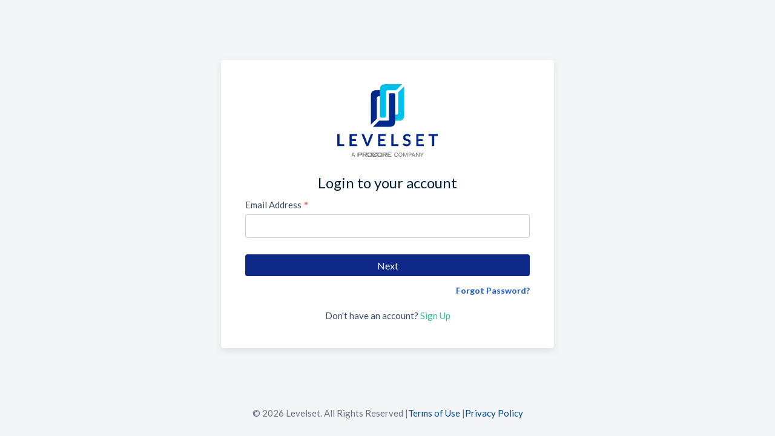

--- FILE ---
content_type: text/html; charset=UTF-8
request_url: https://app.levelset.com/main/login/?referer=https%3A%2F%2Fapp.levelset.com%2Foauth%2Fauthorize%2F%3Fresponse_type%3Dcode%26scope%3Dopenid%26client_id%3D523f8680515adcacf5f46ed60173bc9605d5a237e3fe9f5e6de1c66e233c1df0%26state%3Dc615ad66dd1c9ce7f960e4d1a9e9737b%26redirect_uri%3Dhttps%253A%252F%252Facademy.levelset.com%252Fwp-admin%252Fadmin-ajax.php%253Faction%253Dopenid-connect-authorize
body_size: 1563
content:
    <!DOCTYPE html>

<html >
<!--<![endif]-->

<head>
    <meta http-equiv="Content-Type" content="text/html; charset=UTF-8">
    <meta charset="utf-8">
	<script>
window.addEventListener(
	'error',
	(error) => {
		if (error && error.target && error.target.integrity) {
			const data = new FormData();
			data.set('source', error.target.src || error.target.href);
			data.set('digest', error.target.integrity);
			navigator.sendBeacon('/web_hook/sri', data);
		}
	},
	{ capture: true });
</script>
    <meta http-equiv="X-UA-Compatible" content="IE=edge,chrome=1">
    <meta name="viewport" content="width=device-width, initial-scale=1.0">

	<link rel="shortcut icon" href="/resources/images/logos/levelset/favicon.png">

    <title>Login | Levelset</title>
    <meta
	property="og:locale"
	content="en_US"
/>
<meta
	property="og:type"
	content="website"
/>
<meta
	property="og:title"
	content="Construction Payment Help Is Here | Levelset"
/>
<meta
	property="og:description"
	content="File Construction Notices, Waivers, Mechanics Liens & more in minutes. Enter job information and we handle the rest. No hidden fees"
/>
<meta
	property="og:site_name"
	content="Levelset"
/>
<meta
	property="fb:app_id"
	content="645940449200392"
/>
<meta
	property="og:image"
	content="/resources/images/levelset-create-a-doc.png"
/>
<meta
	property="og:image:secure_url"
	content="/resources/images/levelset-create-a-doc.png"
/>
<meta
	property="og:image:width"
	content="831"
/>
<meta
	property="og:image:height"
	content="736"
/>
<meta
	name="twitter:card"
	content="summary_large_image"
/>
<meta
	name="twitter:description"
	content="File Construction Notices, Waivers, Mechanics Liens & more in minutes. Enter job information and we handle the rest. No hidden fees"
/>
<meta
	name="twitter:title"
	content="Construction Payment Help Is Here | Levelset"
/>
<meta
	name="twitter:site"
	content="@levelsetnow"
/>
<meta
	name="twitter:image"
	content="/resources/images/levelset-create-a-doc.png"
/>
<meta
	name="twitter:creator"
	content="@levelsetnow"
/>

    <!-- Custom Stylesheet -->
    <link href='https://fonts.googleapis.com/css?family=Source+Sans+Pro:400,600,700,300italic,400italic,600italic,700italic' rel='stylesheet' type='text/css'>

    <!-- Font -->
	<link href='https://fonts.googleapis.com/css?family=Lato:100,300,400,700,900,300italic,400italic' rel='stylesheet' type='text/css'/>

	<!-- Compiled CSS only -->
	<head><script defer="defer" src="/resources/dist/external_levelset_page.7d648105a6520ab85539.min.js"></script><link href="/resources/dist/external_levelset_page.dced408cc1bfde54b45b.css" rel="stylesheet"></head>
	<!-- Google auth lib -->
	<script type="text/javascript" src="/external-resources/google-platform.js" async defer></script>
<meta name="google-signin-client_id" content="439497475445-voh821hf6ccc47p6501ppopa1g11qvp6.apps.googleusercontent.com">
	<script type="application/javascript" href="/external-resources/es6-promise.min.js" integrity="sha384-NoLzkHcfupp2D2gnHAAyZZLSMaxnGKAfVeAI4gT0bmGLbLnUOR98iZl+XHPPmfEI" crossorigin="anonymous"></script>
</head>

<body>
	<script type="text/javascript">
	var ChurnZero = ChurnZero || [];
	(function() {
		var cz = document.createElement('script'); cz.type = 'text/javascript';
		cz.async = true;
		cz.src = 'https://analytics.churnzero.net/churnzero.js';
		var s = document.getElementsByTagName('script')[0]; s.parentNode.insertBefore(cz, s);
	})();
</script>
<!-- begin SnapEngage code -->
<script type="text/javascript">
	(function() {
		var se = document.createElement('script'); se.type = 'text/javascript'; se.async = true;
		se.src = '//storage.googleapis.com/code.snapengage.com/js/2e661e5a-d97e-4f67-8010-1f80083eade2.js';
		var done = false;
		se.onload = se.onreadystatechange = function() {
			if (!done&&(!this.readyState||this.readyState==='loaded'||this.readyState==='complete')) {
				done = true;
				/* Place your SnapEngage JS API code below */
				if(window.location.href.indexOf("wizard") > -1) {
					SnapEngage.hideButton();
					document.getElementsByClassName('.js-chat-trigger').addEventListener("click", function(){
						SnapEngage.startLink();
					});
				}
				/* SnapEngage.allowChatSound(true); Example JS API: Enable sounds for Visitors. */
			}
			if (!navigator.userAgent.match(/(iPhone|iPod|iPad|BlackBerry|Android|IEMobile)/)) {
				SnapEngage.allowProactiveChat(false);
			}
		};
		var s = document.getElementsByTagName('script')[0]; s.parentNode.insertBefore(se, s);
	})();
</script>
<!-- end SnapEngage code -->
	<div>
		<input type="hidden" id="hdn_current_page" value="" />
		<input type="hidden" id="hdn_hash" value="">
		<input type="hidden" id="hdn_password_reset_success" value="">
		<input type="hidden" id="hdn_login_error_message" value="">
		<input type="hidden" id="hdn_referer" value="https://app.levelset.com/oauth/authorize/?response_type=code&amp;scope=openid&amp;client_id=523f8680515adcacf5f46ed60173bc9605d5a237e3fe9f5e6de1c66e233c1df0&amp;state=c615ad66dd1c9ce7f960e4d1a9e9737b&amp;redirect_uri=https://academy.levelset.com/wp-admin/admin-ajax.php?action=openid-connect-authorize" />
		<input type="hidden" id="hdn_origin" value="" />
		<input type="hidden" id="hdn_token" value="" />
		<input type="hidden" id="hdn_return_to" value="" />

		<div id="dv_login_form_container" style="background: #F4F5F6; height: 100vh"></div>
		<div class="hubspot-cta text-center">
			
		</div>
			</div>

    <head><script defer="defer" src="/resources/dist/login.71ed66c4aa0721d140cb.min.js"></script><link href="/resources/dist/login.dced408cc1bfde54b45b.css" rel="stylesheet"></head></body>
</html>



--- FILE ---
content_type: text/css
request_url: https://app.levelset.com/resources/dist/external_levelset_page.dced408cc1bfde54b45b.css
body_size: 69943
content:
html{box-sizing:border-box}*,*::after,*::before{box-sizing:inherit}/*!
 * animate.css -http://daneden.me/animate
 * Version - 3.5.1
 * Licensed under the MIT license - http://opensource.org/licenses/MIT
 *
 * Copyright (c) 2016 Daniel Eden
 */.animated{-webkit-animation-duration:1s;animation-duration:1s;-webkit-animation-fill-mode:both;animation-fill-mode:both}.animated.infinite{-webkit-animation-iteration-count:infinite;animation-iteration-count:infinite}.animated.hinge{-webkit-animation-duration:2s;animation-duration:2s}.animated.flipOutX,.animated.flipOutY,.animated.bounceIn,.animated.bounceOut{-webkit-animation-duration:.75s;animation-duration:.75s}@-webkit-keyframes bounce{from,20%,53%,80%,to{-webkit-animation-timing-function:cubic-bezier(0.215, 0.61, 0.355, 1);animation-timing-function:cubic-bezier(0.215, 0.61, 0.355, 1);-webkit-transform:translate3d(0, 0, 0);transform:translate3d(0, 0, 0)}40%,43%{-webkit-animation-timing-function:cubic-bezier(0.755, 0.05, 0.855, 0.06);animation-timing-function:cubic-bezier(0.755, 0.05, 0.855, 0.06);-webkit-transform:translate3d(0, -30px, 0);transform:translate3d(0, -30px, 0)}70%{-webkit-animation-timing-function:cubic-bezier(0.755, 0.05, 0.855, 0.06);animation-timing-function:cubic-bezier(0.755, 0.05, 0.855, 0.06);-webkit-transform:translate3d(0, -15px, 0);transform:translate3d(0, -15px, 0)}90%{-webkit-transform:translate3d(0, -4px, 0);transform:translate3d(0, -4px, 0)}}@keyframes bounce{from,20%,53%,80%,to{-webkit-animation-timing-function:cubic-bezier(0.215, 0.61, 0.355, 1);animation-timing-function:cubic-bezier(0.215, 0.61, 0.355, 1);-webkit-transform:translate3d(0, 0, 0);transform:translate3d(0, 0, 0)}40%,43%{-webkit-animation-timing-function:cubic-bezier(0.755, 0.05, 0.855, 0.06);animation-timing-function:cubic-bezier(0.755, 0.05, 0.855, 0.06);-webkit-transform:translate3d(0, -30px, 0);transform:translate3d(0, -30px, 0)}70%{-webkit-animation-timing-function:cubic-bezier(0.755, 0.05, 0.855, 0.06);animation-timing-function:cubic-bezier(0.755, 0.05, 0.855, 0.06);-webkit-transform:translate3d(0, -15px, 0);transform:translate3d(0, -15px, 0)}90%{-webkit-transform:translate3d(0, -4px, 0);transform:translate3d(0, -4px, 0)}}.bounce{-webkit-animation-name:bounce;animation-name:bounce;-webkit-transform-origin:center bottom;transform-origin:center bottom}@-webkit-keyframes flash{from,50%,to{opacity:1}25%,75%{opacity:0}}@keyframes flash{from,50%,to{opacity:1}25%,75%{opacity:0}}.flash{-webkit-animation-name:flash;animation-name:flash}@-webkit-keyframes pulse{from{-webkit-transform:scale3d(1, 1, 1);transform:scale3d(1, 1, 1)}50%{-webkit-transform:scale3d(1.05, 1.05, 1.05);transform:scale3d(1.05, 1.05, 1.05)}to{-webkit-transform:scale3d(1, 1, 1);transform:scale3d(1, 1, 1)}}@keyframes pulse{from{-webkit-transform:scale3d(1, 1, 1);transform:scale3d(1, 1, 1)}50%{-webkit-transform:scale3d(1.05, 1.05, 1.05);transform:scale3d(1.05, 1.05, 1.05)}to{-webkit-transform:scale3d(1, 1, 1);transform:scale3d(1, 1, 1)}}.pulse{-webkit-animation-name:pulse;animation-name:pulse}@-webkit-keyframes rubberBand{from{-webkit-transform:scale3d(1, 1, 1);transform:scale3d(1, 1, 1)}30%{-webkit-transform:scale3d(1.25, 0.75, 1);transform:scale3d(1.25, 0.75, 1)}40%{-webkit-transform:scale3d(0.75, 1.25, 1);transform:scale3d(0.75, 1.25, 1)}50%{-webkit-transform:scale3d(1.15, 0.85, 1);transform:scale3d(1.15, 0.85, 1)}65%{-webkit-transform:scale3d(0.95, 1.05, 1);transform:scale3d(0.95, 1.05, 1)}75%{-webkit-transform:scale3d(1.05, 0.95, 1);transform:scale3d(1.05, 0.95, 1)}to{-webkit-transform:scale3d(1, 1, 1);transform:scale3d(1, 1, 1)}}@keyframes rubberBand{from{-webkit-transform:scale3d(1, 1, 1);transform:scale3d(1, 1, 1)}30%{-webkit-transform:scale3d(1.25, 0.75, 1);transform:scale3d(1.25, 0.75, 1)}40%{-webkit-transform:scale3d(0.75, 1.25, 1);transform:scale3d(0.75, 1.25, 1)}50%{-webkit-transform:scale3d(1.15, 0.85, 1);transform:scale3d(1.15, 0.85, 1)}65%{-webkit-transform:scale3d(0.95, 1.05, 1);transform:scale3d(0.95, 1.05, 1)}75%{-webkit-transform:scale3d(1.05, 0.95, 1);transform:scale3d(1.05, 0.95, 1)}to{-webkit-transform:scale3d(1, 1, 1);transform:scale3d(1, 1, 1)}}.rubberBand{-webkit-animation-name:rubberBand;animation-name:rubberBand}@-webkit-keyframes shake{from,to{-webkit-transform:translate3d(0, 0, 0);transform:translate3d(0, 0, 0)}10%,30%,50%,70%,90%{-webkit-transform:translate3d(-10px, 0, 0);transform:translate3d(-10px, 0, 0)}20%,40%,60%,80%{-webkit-transform:translate3d(10px, 0, 0);transform:translate3d(10px, 0, 0)}}@keyframes shake{from,to{-webkit-transform:translate3d(0, 0, 0);transform:translate3d(0, 0, 0)}10%,30%,50%,70%,90%{-webkit-transform:translate3d(-10px, 0, 0);transform:translate3d(-10px, 0, 0)}20%,40%,60%,80%{-webkit-transform:translate3d(10px, 0, 0);transform:translate3d(10px, 0, 0)}}.shake{-webkit-animation-name:shake;animation-name:shake}@-webkit-keyframes headShake{0%{-webkit-transform:translateX(0);transform:translateX(0)}6.5%{-webkit-transform:translateX(-6px) rotateY(-9deg);transform:translateX(-6px) rotateY(-9deg)}18.5%{-webkit-transform:translateX(5px) rotateY(7deg);transform:translateX(5px) rotateY(7deg)}31.5%{-webkit-transform:translateX(-3px) rotateY(-5deg);transform:translateX(-3px) rotateY(-5deg)}43.5%{-webkit-transform:translateX(2px) rotateY(3deg);transform:translateX(2px) rotateY(3deg)}50%{-webkit-transform:translateX(0);transform:translateX(0)}}@keyframes headShake{0%{-webkit-transform:translateX(0);transform:translateX(0)}6.5%{-webkit-transform:translateX(-6px) rotateY(-9deg);transform:translateX(-6px) rotateY(-9deg)}18.5%{-webkit-transform:translateX(5px) rotateY(7deg);transform:translateX(5px) rotateY(7deg)}31.5%{-webkit-transform:translateX(-3px) rotateY(-5deg);transform:translateX(-3px) rotateY(-5deg)}43.5%{-webkit-transform:translateX(2px) rotateY(3deg);transform:translateX(2px) rotateY(3deg)}50%{-webkit-transform:translateX(0);transform:translateX(0)}}.headShake{-webkit-animation-timing-function:ease-in-out;animation-timing-function:ease-in-out;-webkit-animation-name:headShake;animation-name:headShake}@-webkit-keyframes swing{20%{-webkit-transform:rotate3d(0, 0, 1, 15deg);transform:rotate3d(0, 0, 1, 15deg)}40%{-webkit-transform:rotate3d(0, 0, 1, -10deg);transform:rotate3d(0, 0, 1, -10deg)}60%{-webkit-transform:rotate3d(0, 0, 1, 5deg);transform:rotate3d(0, 0, 1, 5deg)}80%{-webkit-transform:rotate3d(0, 0, 1, -5deg);transform:rotate3d(0, 0, 1, -5deg)}to{-webkit-transform:rotate3d(0, 0, 1, 0deg);transform:rotate3d(0, 0, 1, 0deg)}}@keyframes swing{20%{-webkit-transform:rotate3d(0, 0, 1, 15deg);transform:rotate3d(0, 0, 1, 15deg)}40%{-webkit-transform:rotate3d(0, 0, 1, -10deg);transform:rotate3d(0, 0, 1, -10deg)}60%{-webkit-transform:rotate3d(0, 0, 1, 5deg);transform:rotate3d(0, 0, 1, 5deg)}80%{-webkit-transform:rotate3d(0, 0, 1, -5deg);transform:rotate3d(0, 0, 1, -5deg)}to{-webkit-transform:rotate3d(0, 0, 1, 0deg);transform:rotate3d(0, 0, 1, 0deg)}}.swing{-webkit-transform-origin:top center;transform-origin:top center;-webkit-animation-name:swing;animation-name:swing}@-webkit-keyframes tada{from{-webkit-transform:scale3d(1, 1, 1);transform:scale3d(1, 1, 1)}10%,20%{-webkit-transform:scale3d(0.9, 0.9, 0.9) rotate3d(0, 0, 1, -3deg);transform:scale3d(0.9, 0.9, 0.9) rotate3d(0, 0, 1, -3deg)}30%,50%,70%,90%{-webkit-transform:scale3d(1.1, 1.1, 1.1) rotate3d(0, 0, 1, 3deg);transform:scale3d(1.1, 1.1, 1.1) rotate3d(0, 0, 1, 3deg)}40%,60%,80%{-webkit-transform:scale3d(1.1, 1.1, 1.1) rotate3d(0, 0, 1, -3deg);transform:scale3d(1.1, 1.1, 1.1) rotate3d(0, 0, 1, -3deg)}to{-webkit-transform:scale3d(1, 1, 1);transform:scale3d(1, 1, 1)}}@keyframes tada{from{-webkit-transform:scale3d(1, 1, 1);transform:scale3d(1, 1, 1)}10%,20%{-webkit-transform:scale3d(0.9, 0.9, 0.9) rotate3d(0, 0, 1, -3deg);transform:scale3d(0.9, 0.9, 0.9) rotate3d(0, 0, 1, -3deg)}30%,50%,70%,90%{-webkit-transform:scale3d(1.1, 1.1, 1.1) rotate3d(0, 0, 1, 3deg);transform:scale3d(1.1, 1.1, 1.1) rotate3d(0, 0, 1, 3deg)}40%,60%,80%{-webkit-transform:scale3d(1.1, 1.1, 1.1) rotate3d(0, 0, 1, -3deg);transform:scale3d(1.1, 1.1, 1.1) rotate3d(0, 0, 1, -3deg)}to{-webkit-transform:scale3d(1, 1, 1);transform:scale3d(1, 1, 1)}}.tada{-webkit-animation-name:tada;animation-name:tada}@-webkit-keyframes wobble{from{-webkit-transform:none;transform:none}15%{-webkit-transform:translate3d(-25%, 0, 0) rotate3d(0, 0, 1, -5deg);transform:translate3d(-25%, 0, 0) rotate3d(0, 0, 1, -5deg)}30%{-webkit-transform:translate3d(20%, 0, 0) rotate3d(0, 0, 1, 3deg);transform:translate3d(20%, 0, 0) rotate3d(0, 0, 1, 3deg)}45%{-webkit-transform:translate3d(-15%, 0, 0) rotate3d(0, 0, 1, -3deg);transform:translate3d(-15%, 0, 0) rotate3d(0, 0, 1, -3deg)}60%{-webkit-transform:translate3d(10%, 0, 0) rotate3d(0, 0, 1, 2deg);transform:translate3d(10%, 0, 0) rotate3d(0, 0, 1, 2deg)}75%{-webkit-transform:translate3d(-5%, 0, 0) rotate3d(0, 0, 1, -1deg);transform:translate3d(-5%, 0, 0) rotate3d(0, 0, 1, -1deg)}to{-webkit-transform:none;transform:none}}@keyframes wobble{from{-webkit-transform:none;transform:none}15%{-webkit-transform:translate3d(-25%, 0, 0) rotate3d(0, 0, 1, -5deg);transform:translate3d(-25%, 0, 0) rotate3d(0, 0, 1, -5deg)}30%{-webkit-transform:translate3d(20%, 0, 0) rotate3d(0, 0, 1, 3deg);transform:translate3d(20%, 0, 0) rotate3d(0, 0, 1, 3deg)}45%{-webkit-transform:translate3d(-15%, 0, 0) rotate3d(0, 0, 1, -3deg);transform:translate3d(-15%, 0, 0) rotate3d(0, 0, 1, -3deg)}60%{-webkit-transform:translate3d(10%, 0, 0) rotate3d(0, 0, 1, 2deg);transform:translate3d(10%, 0, 0) rotate3d(0, 0, 1, 2deg)}75%{-webkit-transform:translate3d(-5%, 0, 0) rotate3d(0, 0, 1, -1deg);transform:translate3d(-5%, 0, 0) rotate3d(0, 0, 1, -1deg)}to{-webkit-transform:none;transform:none}}.wobble{-webkit-animation-name:wobble;animation-name:wobble}@-webkit-keyframes jello{from,11.1%,to{-webkit-transform:none;transform:none}22.2%{-webkit-transform:skewX(-12.5deg) skewY(-12.5deg);transform:skewX(-12.5deg) skewY(-12.5deg)}33.3%{-webkit-transform:skewX(6.25deg) skewY(6.25deg);transform:skewX(6.25deg) skewY(6.25deg)}44.4%{-webkit-transform:skewX(-3.125deg) skewY(-3.125deg);transform:skewX(-3.125deg) skewY(-3.125deg)}55.5%{-webkit-transform:skewX(1.5625deg) skewY(1.5625deg);transform:skewX(1.5625deg) skewY(1.5625deg)}66.6%{-webkit-transform:skewX(-0.78125deg) skewY(-0.78125deg);transform:skewX(-0.78125deg) skewY(-0.78125deg)}77.7%{-webkit-transform:skewX(0.390625deg) skewY(0.390625deg);transform:skewX(0.390625deg) skewY(0.390625deg)}88.8%{-webkit-transform:skewX(-0.1953125deg) skewY(-0.1953125deg);transform:skewX(-0.1953125deg) skewY(-0.1953125deg)}}@keyframes jello{from,11.1%,to{-webkit-transform:none;transform:none}22.2%{-webkit-transform:skewX(-12.5deg) skewY(-12.5deg);transform:skewX(-12.5deg) skewY(-12.5deg)}33.3%{-webkit-transform:skewX(6.25deg) skewY(6.25deg);transform:skewX(6.25deg) skewY(6.25deg)}44.4%{-webkit-transform:skewX(-3.125deg) skewY(-3.125deg);transform:skewX(-3.125deg) skewY(-3.125deg)}55.5%{-webkit-transform:skewX(1.5625deg) skewY(1.5625deg);transform:skewX(1.5625deg) skewY(1.5625deg)}66.6%{-webkit-transform:skewX(-0.78125deg) skewY(-0.78125deg);transform:skewX(-0.78125deg) skewY(-0.78125deg)}77.7%{-webkit-transform:skewX(0.390625deg) skewY(0.390625deg);transform:skewX(0.390625deg) skewY(0.390625deg)}88.8%{-webkit-transform:skewX(-0.1953125deg) skewY(-0.1953125deg);transform:skewX(-0.1953125deg) skewY(-0.1953125deg)}}.jello{-webkit-animation-name:jello;animation-name:jello;-webkit-transform-origin:center;transform-origin:center}@-webkit-keyframes bounceIn{from,20%,40%,60%,80%,to{-webkit-animation-timing-function:cubic-bezier(0.215, 0.61, 0.355, 1);animation-timing-function:cubic-bezier(0.215, 0.61, 0.355, 1)}0%{opacity:0;-webkit-transform:scale3d(0.3, 0.3, 0.3);transform:scale3d(0.3, 0.3, 0.3)}20%{-webkit-transform:scale3d(1.1, 1.1, 1.1);transform:scale3d(1.1, 1.1, 1.1)}40%{-webkit-transform:scale3d(0.9, 0.9, 0.9);transform:scale3d(0.9, 0.9, 0.9)}60%{opacity:1;-webkit-transform:scale3d(1.03, 1.03, 1.03);transform:scale3d(1.03, 1.03, 1.03)}80%{-webkit-transform:scale3d(0.97, 0.97, 0.97);transform:scale3d(0.97, 0.97, 0.97)}to{opacity:1;-webkit-transform:scale3d(1, 1, 1);transform:scale3d(1, 1, 1)}}@keyframes bounceIn{from,20%,40%,60%,80%,to{-webkit-animation-timing-function:cubic-bezier(0.215, 0.61, 0.355, 1);animation-timing-function:cubic-bezier(0.215, 0.61, 0.355, 1)}0%{opacity:0;-webkit-transform:scale3d(0.3, 0.3, 0.3);transform:scale3d(0.3, 0.3, 0.3)}20%{-webkit-transform:scale3d(1.1, 1.1, 1.1);transform:scale3d(1.1, 1.1, 1.1)}40%{-webkit-transform:scale3d(0.9, 0.9, 0.9);transform:scale3d(0.9, 0.9, 0.9)}60%{opacity:1;-webkit-transform:scale3d(1.03, 1.03, 1.03);transform:scale3d(1.03, 1.03, 1.03)}80%{-webkit-transform:scale3d(0.97, 0.97, 0.97);transform:scale3d(0.97, 0.97, 0.97)}to{opacity:1;-webkit-transform:scale3d(1, 1, 1);transform:scale3d(1, 1, 1)}}.bounceIn{-webkit-animation-name:bounceIn;animation-name:bounceIn}@-webkit-keyframes bounceInDown{from,60%,75%,90%,to{-webkit-animation-timing-function:cubic-bezier(0.215, 0.61, 0.355, 1);animation-timing-function:cubic-bezier(0.215, 0.61, 0.355, 1)}0%{opacity:0;-webkit-transform:translate3d(0, -3000px, 0);transform:translate3d(0, -3000px, 0)}60%{opacity:1;-webkit-transform:translate3d(0, 25px, 0);transform:translate3d(0, 25px, 0)}75%{-webkit-transform:translate3d(0, -10px, 0);transform:translate3d(0, -10px, 0)}90%{-webkit-transform:translate3d(0, 5px, 0);transform:translate3d(0, 5px, 0)}to{-webkit-transform:none;transform:none}}@keyframes bounceInDown{from,60%,75%,90%,to{-webkit-animation-timing-function:cubic-bezier(0.215, 0.61, 0.355, 1);animation-timing-function:cubic-bezier(0.215, 0.61, 0.355, 1)}0%{opacity:0;-webkit-transform:translate3d(0, -3000px, 0);transform:translate3d(0, -3000px, 0)}60%{opacity:1;-webkit-transform:translate3d(0, 25px, 0);transform:translate3d(0, 25px, 0)}75%{-webkit-transform:translate3d(0, -10px, 0);transform:translate3d(0, -10px, 0)}90%{-webkit-transform:translate3d(0, 5px, 0);transform:translate3d(0, 5px, 0)}to{-webkit-transform:none;transform:none}}.bounceInDown{-webkit-animation-name:bounceInDown;animation-name:bounceInDown}@-webkit-keyframes bounceInLeft{from,60%,75%,90%,to{-webkit-animation-timing-function:cubic-bezier(0.215, 0.61, 0.355, 1);animation-timing-function:cubic-bezier(0.215, 0.61, 0.355, 1)}0%{opacity:0;-webkit-transform:translate3d(-3000px, 0, 0);transform:translate3d(-3000px, 0, 0)}60%{opacity:1;-webkit-transform:translate3d(25px, 0, 0);transform:translate3d(25px, 0, 0)}75%{-webkit-transform:translate3d(-10px, 0, 0);transform:translate3d(-10px, 0, 0)}90%{-webkit-transform:translate3d(5px, 0, 0);transform:translate3d(5px, 0, 0)}to{-webkit-transform:none;transform:none}}@keyframes bounceInLeft{from,60%,75%,90%,to{-webkit-animation-timing-function:cubic-bezier(0.215, 0.61, 0.355, 1);animation-timing-function:cubic-bezier(0.215, 0.61, 0.355, 1)}0%{opacity:0;-webkit-transform:translate3d(-3000px, 0, 0);transform:translate3d(-3000px, 0, 0)}60%{opacity:1;-webkit-transform:translate3d(25px, 0, 0);transform:translate3d(25px, 0, 0)}75%{-webkit-transform:translate3d(-10px, 0, 0);transform:translate3d(-10px, 0, 0)}90%{-webkit-transform:translate3d(5px, 0, 0);transform:translate3d(5px, 0, 0)}to{-webkit-transform:none;transform:none}}.bounceInLeft{-webkit-animation-name:bounceInLeft;animation-name:bounceInLeft}@-webkit-keyframes bounceInRight{from,60%,75%,90%,to{-webkit-animation-timing-function:cubic-bezier(0.215, 0.61, 0.355, 1);animation-timing-function:cubic-bezier(0.215, 0.61, 0.355, 1)}from{opacity:0;-webkit-transform:translate3d(3000px, 0, 0);transform:translate3d(3000px, 0, 0)}60%{opacity:1;-webkit-transform:translate3d(-25px, 0, 0);transform:translate3d(-25px, 0, 0)}75%{-webkit-transform:translate3d(10px, 0, 0);transform:translate3d(10px, 0, 0)}90%{-webkit-transform:translate3d(-5px, 0, 0);transform:translate3d(-5px, 0, 0)}to{-webkit-transform:none;transform:none}}@keyframes bounceInRight{from,60%,75%,90%,to{-webkit-animation-timing-function:cubic-bezier(0.215, 0.61, 0.355, 1);animation-timing-function:cubic-bezier(0.215, 0.61, 0.355, 1)}from{opacity:0;-webkit-transform:translate3d(3000px, 0, 0);transform:translate3d(3000px, 0, 0)}60%{opacity:1;-webkit-transform:translate3d(-25px, 0, 0);transform:translate3d(-25px, 0, 0)}75%{-webkit-transform:translate3d(10px, 0, 0);transform:translate3d(10px, 0, 0)}90%{-webkit-transform:translate3d(-5px, 0, 0);transform:translate3d(-5px, 0, 0)}to{-webkit-transform:none;transform:none}}.bounceInRight{-webkit-animation-name:bounceInRight;animation-name:bounceInRight}@-webkit-keyframes bounceInUp{from,60%,75%,90%,to{-webkit-animation-timing-function:cubic-bezier(0.215, 0.61, 0.355, 1);animation-timing-function:cubic-bezier(0.215, 0.61, 0.355, 1)}from{opacity:0;-webkit-transform:translate3d(0, 3000px, 0);transform:translate3d(0, 3000px, 0)}60%{opacity:1;-webkit-transform:translate3d(0, -20px, 0);transform:translate3d(0, -20px, 0)}75%{-webkit-transform:translate3d(0, 10px, 0);transform:translate3d(0, 10px, 0)}90%{-webkit-transform:translate3d(0, -5px, 0);transform:translate3d(0, -5px, 0)}to{-webkit-transform:translate3d(0, 0, 0);transform:translate3d(0, 0, 0)}}@keyframes bounceInUp{from,60%,75%,90%,to{-webkit-animation-timing-function:cubic-bezier(0.215, 0.61, 0.355, 1);animation-timing-function:cubic-bezier(0.215, 0.61, 0.355, 1)}from{opacity:0;-webkit-transform:translate3d(0, 3000px, 0);transform:translate3d(0, 3000px, 0)}60%{opacity:1;-webkit-transform:translate3d(0, -20px, 0);transform:translate3d(0, -20px, 0)}75%{-webkit-transform:translate3d(0, 10px, 0);transform:translate3d(0, 10px, 0)}90%{-webkit-transform:translate3d(0, -5px, 0);transform:translate3d(0, -5px, 0)}to{-webkit-transform:translate3d(0, 0, 0);transform:translate3d(0, 0, 0)}}.bounceInUp{-webkit-animation-name:bounceInUp;animation-name:bounceInUp}@-webkit-keyframes bounceOut{20%{-webkit-transform:scale3d(0.9, 0.9, 0.9);transform:scale3d(0.9, 0.9, 0.9)}50%,55%{opacity:1;-webkit-transform:scale3d(1.1, 1.1, 1.1);transform:scale3d(1.1, 1.1, 1.1)}to{opacity:0;-webkit-transform:scale3d(0.3, 0.3, 0.3);transform:scale3d(0.3, 0.3, 0.3)}}@keyframes bounceOut{20%{-webkit-transform:scale3d(0.9, 0.9, 0.9);transform:scale3d(0.9, 0.9, 0.9)}50%,55%{opacity:1;-webkit-transform:scale3d(1.1, 1.1, 1.1);transform:scale3d(1.1, 1.1, 1.1)}to{opacity:0;-webkit-transform:scale3d(0.3, 0.3, 0.3);transform:scale3d(0.3, 0.3, 0.3)}}.bounceOut{-webkit-animation-name:bounceOut;animation-name:bounceOut}@-webkit-keyframes bounceOutDown{20%{-webkit-transform:translate3d(0, 10px, 0);transform:translate3d(0, 10px, 0)}40%,45%{opacity:1;-webkit-transform:translate3d(0, -20px, 0);transform:translate3d(0, -20px, 0)}to{opacity:0;-webkit-transform:translate3d(0, 2000px, 0);transform:translate3d(0, 2000px, 0)}}@keyframes bounceOutDown{20%{-webkit-transform:translate3d(0, 10px, 0);transform:translate3d(0, 10px, 0)}40%,45%{opacity:1;-webkit-transform:translate3d(0, -20px, 0);transform:translate3d(0, -20px, 0)}to{opacity:0;-webkit-transform:translate3d(0, 2000px, 0);transform:translate3d(0, 2000px, 0)}}.bounceOutDown{-webkit-animation-name:bounceOutDown;animation-name:bounceOutDown}@-webkit-keyframes bounceOutLeft{20%{opacity:1;-webkit-transform:translate3d(20px, 0, 0);transform:translate3d(20px, 0, 0)}to{opacity:0;-webkit-transform:translate3d(-2000px, 0, 0);transform:translate3d(-2000px, 0, 0)}}@keyframes bounceOutLeft{20%{opacity:1;-webkit-transform:translate3d(20px, 0, 0);transform:translate3d(20px, 0, 0)}to{opacity:0;-webkit-transform:translate3d(-2000px, 0, 0);transform:translate3d(-2000px, 0, 0)}}.bounceOutLeft{-webkit-animation-name:bounceOutLeft;animation-name:bounceOutLeft}@-webkit-keyframes bounceOutRight{20%{opacity:1;-webkit-transform:translate3d(-20px, 0, 0);transform:translate3d(-20px, 0, 0)}to{opacity:0;-webkit-transform:translate3d(2000px, 0, 0);transform:translate3d(2000px, 0, 0)}}@keyframes bounceOutRight{20%{opacity:1;-webkit-transform:translate3d(-20px, 0, 0);transform:translate3d(-20px, 0, 0)}to{opacity:0;-webkit-transform:translate3d(2000px, 0, 0);transform:translate3d(2000px, 0, 0)}}.bounceOutRight{-webkit-animation-name:bounceOutRight;animation-name:bounceOutRight}@-webkit-keyframes bounceOutUp{20%{-webkit-transform:translate3d(0, -10px, 0);transform:translate3d(0, -10px, 0)}40%,45%{opacity:1;-webkit-transform:translate3d(0, 20px, 0);transform:translate3d(0, 20px, 0)}to{opacity:0;-webkit-transform:translate3d(0, -2000px, 0);transform:translate3d(0, -2000px, 0)}}@keyframes bounceOutUp{20%{-webkit-transform:translate3d(0, -10px, 0);transform:translate3d(0, -10px, 0)}40%,45%{opacity:1;-webkit-transform:translate3d(0, 20px, 0);transform:translate3d(0, 20px, 0)}to{opacity:0;-webkit-transform:translate3d(0, -2000px, 0);transform:translate3d(0, -2000px, 0)}}.bounceOutUp{-webkit-animation-name:bounceOutUp;animation-name:bounceOutUp}@-webkit-keyframes fadeIn{from{opacity:0}to{opacity:1}}@keyframes fadeIn{from{opacity:0}to{opacity:1}}.fadeIn{-webkit-animation-name:fadeIn;animation-name:fadeIn}@-webkit-keyframes fadeInDown{from{opacity:0;-webkit-transform:translate3d(0, -100%, 0);transform:translate3d(0, -100%, 0)}to{opacity:1;-webkit-transform:none;transform:none}}@keyframes fadeInDown{from{opacity:0;-webkit-transform:translate3d(0, -100%, 0);transform:translate3d(0, -100%, 0)}to{opacity:1;-webkit-transform:none;transform:none}}.fadeInDown{-webkit-animation-name:fadeInDown;animation-name:fadeInDown}@-webkit-keyframes fadeInDownBig{from{opacity:0;-webkit-transform:translate3d(0, -2000px, 0);transform:translate3d(0, -2000px, 0)}to{opacity:1;-webkit-transform:none;transform:none}}@keyframes fadeInDownBig{from{opacity:0;-webkit-transform:translate3d(0, -2000px, 0);transform:translate3d(0, -2000px, 0)}to{opacity:1;-webkit-transform:none;transform:none}}.fadeInDownBig{-webkit-animation-name:fadeInDownBig;animation-name:fadeInDownBig}@-webkit-keyframes fadeInLeft{from{opacity:0;-webkit-transform:translate3d(-100%, 0, 0);transform:translate3d(-100%, 0, 0)}to{opacity:1;-webkit-transform:none;transform:none}}@keyframes fadeInLeft{from{opacity:0;-webkit-transform:translate3d(-100%, 0, 0);transform:translate3d(-100%, 0, 0)}to{opacity:1;-webkit-transform:none;transform:none}}.fadeInLeft{-webkit-animation-name:fadeInLeft;animation-name:fadeInLeft}@-webkit-keyframes fadeInLeftBig{from{opacity:0;-webkit-transform:translate3d(-2000px, 0, 0);transform:translate3d(-2000px, 0, 0)}to{opacity:1;-webkit-transform:none;transform:none}}@keyframes fadeInLeftBig{from{opacity:0;-webkit-transform:translate3d(-2000px, 0, 0);transform:translate3d(-2000px, 0, 0)}to{opacity:1;-webkit-transform:none;transform:none}}.fadeInLeftBig{-webkit-animation-name:fadeInLeftBig;animation-name:fadeInLeftBig}@-webkit-keyframes fadeInRight{from{opacity:0;-webkit-transform:translate3d(100%, 0, 0);transform:translate3d(100%, 0, 0)}to{opacity:1;-webkit-transform:none;transform:none}}@keyframes fadeInRight{from{opacity:0;-webkit-transform:translate3d(100%, 0, 0);transform:translate3d(100%, 0, 0)}to{opacity:1;-webkit-transform:none;transform:none}}.fadeInRight{-webkit-animation-name:fadeInRight;animation-name:fadeInRight}@-webkit-keyframes fadeInRightBig{from{opacity:0;-webkit-transform:translate3d(2000px, 0, 0);transform:translate3d(2000px, 0, 0)}to{opacity:1;-webkit-transform:none;transform:none}}@keyframes fadeInRightBig{from{opacity:0;-webkit-transform:translate3d(2000px, 0, 0);transform:translate3d(2000px, 0, 0)}to{opacity:1;-webkit-transform:none;transform:none}}.fadeInRightBig{-webkit-animation-name:fadeInRightBig;animation-name:fadeInRightBig}@-webkit-keyframes fadeInUp{from{opacity:0;-webkit-transform:translate3d(0, 100%, 0);transform:translate3d(0, 100%, 0)}to{opacity:1;-webkit-transform:none;transform:none}}@keyframes fadeInUp{from{opacity:0;-webkit-transform:translate3d(0, 100%, 0);transform:translate3d(0, 100%, 0)}to{opacity:1;-webkit-transform:none;transform:none}}.fadeInUp{-webkit-animation-name:fadeInUp;animation-name:fadeInUp}@-webkit-keyframes fadeInUpBig{from{opacity:0;-webkit-transform:translate3d(0, 2000px, 0);transform:translate3d(0, 2000px, 0)}to{opacity:1;-webkit-transform:none;transform:none}}@keyframes fadeInUpBig{from{opacity:0;-webkit-transform:translate3d(0, 2000px, 0);transform:translate3d(0, 2000px, 0)}to{opacity:1;-webkit-transform:none;transform:none}}.fadeInUpBig{-webkit-animation-name:fadeInUpBig;animation-name:fadeInUpBig}@-webkit-keyframes fadeOut{from{opacity:1}to{opacity:0}}@keyframes fadeOut{from{opacity:1}to{opacity:0}}.fadeOut{-webkit-animation-name:fadeOut;animation-name:fadeOut}@-webkit-keyframes fadeOutDown{from{opacity:1}to{opacity:0;-webkit-transform:translate3d(0, 100%, 0);transform:translate3d(0, 100%, 0)}}@keyframes fadeOutDown{from{opacity:1}to{opacity:0;-webkit-transform:translate3d(0, 100%, 0);transform:translate3d(0, 100%, 0)}}.fadeOutDown{-webkit-animation-name:fadeOutDown;animation-name:fadeOutDown}@-webkit-keyframes fadeOutDownBig{from{opacity:1}to{opacity:0;-webkit-transform:translate3d(0, 2000px, 0);transform:translate3d(0, 2000px, 0)}}@keyframes fadeOutDownBig{from{opacity:1}to{opacity:0;-webkit-transform:translate3d(0, 2000px, 0);transform:translate3d(0, 2000px, 0)}}.fadeOutDownBig{-webkit-animation-name:fadeOutDownBig;animation-name:fadeOutDownBig}@-webkit-keyframes fadeOutLeft{from{opacity:1}to{opacity:0;-webkit-transform:translate3d(-100%, 0, 0);transform:translate3d(-100%, 0, 0)}}@keyframes fadeOutLeft{from{opacity:1}to{opacity:0;-webkit-transform:translate3d(-100%, 0, 0);transform:translate3d(-100%, 0, 0)}}.fadeOutLeft{-webkit-animation-name:fadeOutLeft;animation-name:fadeOutLeft}@-webkit-keyframes fadeOutLeftBig{from{opacity:1}to{opacity:0;-webkit-transform:translate3d(-2000px, 0, 0);transform:translate3d(-2000px, 0, 0)}}@keyframes fadeOutLeftBig{from{opacity:1}to{opacity:0;-webkit-transform:translate3d(-2000px, 0, 0);transform:translate3d(-2000px, 0, 0)}}.fadeOutLeftBig{-webkit-animation-name:fadeOutLeftBig;animation-name:fadeOutLeftBig}@-webkit-keyframes fadeOutRight{from{opacity:1}to{opacity:0;-webkit-transform:translate3d(100%, 0, 0);transform:translate3d(100%, 0, 0)}}@keyframes fadeOutRight{from{opacity:1}to{opacity:0;-webkit-transform:translate3d(100%, 0, 0);transform:translate3d(100%, 0, 0)}}.fadeOutRight{-webkit-animation-name:fadeOutRight;animation-name:fadeOutRight}@-webkit-keyframes fadeOutRightBig{from{opacity:1}to{opacity:0;-webkit-transform:translate3d(2000px, 0, 0);transform:translate3d(2000px, 0, 0)}}@keyframes fadeOutRightBig{from{opacity:1}to{opacity:0;-webkit-transform:translate3d(2000px, 0, 0);transform:translate3d(2000px, 0, 0)}}.fadeOutRightBig{-webkit-animation-name:fadeOutRightBig;animation-name:fadeOutRightBig}@-webkit-keyframes fadeOutUp{from{opacity:1}to{opacity:0;-webkit-transform:translate3d(0, -100%, 0);transform:translate3d(0, -100%, 0)}}@keyframes fadeOutUp{from{opacity:1}to{opacity:0;-webkit-transform:translate3d(0, -100%, 0);transform:translate3d(0, -100%, 0)}}.fadeOutUp{-webkit-animation-name:fadeOutUp;animation-name:fadeOutUp}@-webkit-keyframes fadeOutUpBig{from{opacity:1}to{opacity:0;-webkit-transform:translate3d(0, -2000px, 0);transform:translate3d(0, -2000px, 0)}}@keyframes fadeOutUpBig{from{opacity:1}to{opacity:0;-webkit-transform:translate3d(0, -2000px, 0);transform:translate3d(0, -2000px, 0)}}.fadeOutUpBig{-webkit-animation-name:fadeOutUpBig;animation-name:fadeOutUpBig}@-webkit-keyframes flip{from{-webkit-transform:perspective(400px) rotate3d(0, 1, 0, -360deg);transform:perspective(400px) rotate3d(0, 1, 0, -360deg);-webkit-animation-timing-function:ease-out;animation-timing-function:ease-out}40%{-webkit-transform:perspective(400px) translate3d(0, 0, 150px) rotate3d(0, 1, 0, -190deg);transform:perspective(400px) translate3d(0, 0, 150px) rotate3d(0, 1, 0, -190deg);-webkit-animation-timing-function:ease-out;animation-timing-function:ease-out}50%{-webkit-transform:perspective(400px) translate3d(0, 0, 150px) rotate3d(0, 1, 0, -170deg);transform:perspective(400px) translate3d(0, 0, 150px) rotate3d(0, 1, 0, -170deg);-webkit-animation-timing-function:ease-in;animation-timing-function:ease-in}80%{-webkit-transform:perspective(400px) scale3d(0.95, 0.95, 0.95);transform:perspective(400px) scale3d(0.95, 0.95, 0.95);-webkit-animation-timing-function:ease-in;animation-timing-function:ease-in}to{-webkit-transform:perspective(400px);transform:perspective(400px);-webkit-animation-timing-function:ease-in;animation-timing-function:ease-in}}@keyframes flip{from{-webkit-transform:perspective(400px) rotate3d(0, 1, 0, -360deg);transform:perspective(400px) rotate3d(0, 1, 0, -360deg);-webkit-animation-timing-function:ease-out;animation-timing-function:ease-out}40%{-webkit-transform:perspective(400px) translate3d(0, 0, 150px) rotate3d(0, 1, 0, -190deg);transform:perspective(400px) translate3d(0, 0, 150px) rotate3d(0, 1, 0, -190deg);-webkit-animation-timing-function:ease-out;animation-timing-function:ease-out}50%{-webkit-transform:perspective(400px) translate3d(0, 0, 150px) rotate3d(0, 1, 0, -170deg);transform:perspective(400px) translate3d(0, 0, 150px) rotate3d(0, 1, 0, -170deg);-webkit-animation-timing-function:ease-in;animation-timing-function:ease-in}80%{-webkit-transform:perspective(400px) scale3d(0.95, 0.95, 0.95);transform:perspective(400px) scale3d(0.95, 0.95, 0.95);-webkit-animation-timing-function:ease-in;animation-timing-function:ease-in}to{-webkit-transform:perspective(400px);transform:perspective(400px);-webkit-animation-timing-function:ease-in;animation-timing-function:ease-in}}.animated.flip{-webkit-backface-visibility:visible;backface-visibility:visible;-webkit-animation-name:flip;animation-name:flip}@-webkit-keyframes flipInX{from{-webkit-transform:perspective(400px) rotate3d(1, 0, 0, 90deg);transform:perspective(400px) rotate3d(1, 0, 0, 90deg);-webkit-animation-timing-function:ease-in;animation-timing-function:ease-in;opacity:0}40%{-webkit-transform:perspective(400px) rotate3d(1, 0, 0, -20deg);transform:perspective(400px) rotate3d(1, 0, 0, -20deg);-webkit-animation-timing-function:ease-in;animation-timing-function:ease-in}60%{-webkit-transform:perspective(400px) rotate3d(1, 0, 0, 10deg);transform:perspective(400px) rotate3d(1, 0, 0, 10deg);opacity:1}80%{-webkit-transform:perspective(400px) rotate3d(1, 0, 0, -5deg);transform:perspective(400px) rotate3d(1, 0, 0, -5deg)}to{-webkit-transform:perspective(400px);transform:perspective(400px)}}@keyframes flipInX{from{-webkit-transform:perspective(400px) rotate3d(1, 0, 0, 90deg);transform:perspective(400px) rotate3d(1, 0, 0, 90deg);-webkit-animation-timing-function:ease-in;animation-timing-function:ease-in;opacity:0}40%{-webkit-transform:perspective(400px) rotate3d(1, 0, 0, -20deg);transform:perspective(400px) rotate3d(1, 0, 0, -20deg);-webkit-animation-timing-function:ease-in;animation-timing-function:ease-in}60%{-webkit-transform:perspective(400px) rotate3d(1, 0, 0, 10deg);transform:perspective(400px) rotate3d(1, 0, 0, 10deg);opacity:1}80%{-webkit-transform:perspective(400px) rotate3d(1, 0, 0, -5deg);transform:perspective(400px) rotate3d(1, 0, 0, -5deg)}to{-webkit-transform:perspective(400px);transform:perspective(400px)}}.flipInX{-webkit-backface-visibility:visible !important;backface-visibility:visible !important;-webkit-animation-name:flipInX;animation-name:flipInX}@-webkit-keyframes flipInY{from{-webkit-transform:perspective(400px) rotate3d(0, 1, 0, 90deg);transform:perspective(400px) rotate3d(0, 1, 0, 90deg);-webkit-animation-timing-function:ease-in;animation-timing-function:ease-in;opacity:0}40%{-webkit-transform:perspective(400px) rotate3d(0, 1, 0, -20deg);transform:perspective(400px) rotate3d(0, 1, 0, -20deg);-webkit-animation-timing-function:ease-in;animation-timing-function:ease-in}60%{-webkit-transform:perspective(400px) rotate3d(0, 1, 0, 10deg);transform:perspective(400px) rotate3d(0, 1, 0, 10deg);opacity:1}80%{-webkit-transform:perspective(400px) rotate3d(0, 1, 0, -5deg);transform:perspective(400px) rotate3d(0, 1, 0, -5deg)}to{-webkit-transform:perspective(400px);transform:perspective(400px)}}@keyframes flipInY{from{-webkit-transform:perspective(400px) rotate3d(0, 1, 0, 90deg);transform:perspective(400px) rotate3d(0, 1, 0, 90deg);-webkit-animation-timing-function:ease-in;animation-timing-function:ease-in;opacity:0}40%{-webkit-transform:perspective(400px) rotate3d(0, 1, 0, -20deg);transform:perspective(400px) rotate3d(0, 1, 0, -20deg);-webkit-animation-timing-function:ease-in;animation-timing-function:ease-in}60%{-webkit-transform:perspective(400px) rotate3d(0, 1, 0, 10deg);transform:perspective(400px) rotate3d(0, 1, 0, 10deg);opacity:1}80%{-webkit-transform:perspective(400px) rotate3d(0, 1, 0, -5deg);transform:perspective(400px) rotate3d(0, 1, 0, -5deg)}to{-webkit-transform:perspective(400px);transform:perspective(400px)}}.flipInY{-webkit-backface-visibility:visible !important;backface-visibility:visible !important;-webkit-animation-name:flipInY;animation-name:flipInY}@-webkit-keyframes flipOutX{from{-webkit-transform:perspective(400px);transform:perspective(400px)}30%{-webkit-transform:perspective(400px) rotate3d(1, 0, 0, -20deg);transform:perspective(400px) rotate3d(1, 0, 0, -20deg);opacity:1}to{-webkit-transform:perspective(400px) rotate3d(1, 0, 0, 90deg);transform:perspective(400px) rotate3d(1, 0, 0, 90deg);opacity:0}}@keyframes flipOutX{from{-webkit-transform:perspective(400px);transform:perspective(400px)}30%{-webkit-transform:perspective(400px) rotate3d(1, 0, 0, -20deg);transform:perspective(400px) rotate3d(1, 0, 0, -20deg);opacity:1}to{-webkit-transform:perspective(400px) rotate3d(1, 0, 0, 90deg);transform:perspective(400px) rotate3d(1, 0, 0, 90deg);opacity:0}}.flipOutX{-webkit-animation-name:flipOutX;animation-name:flipOutX;-webkit-backface-visibility:visible !important;backface-visibility:visible !important}@-webkit-keyframes flipOutY{from{-webkit-transform:perspective(400px);transform:perspective(400px)}30%{-webkit-transform:perspective(400px) rotate3d(0, 1, 0, -15deg);transform:perspective(400px) rotate3d(0, 1, 0, -15deg);opacity:1}to{-webkit-transform:perspective(400px) rotate3d(0, 1, 0, 90deg);transform:perspective(400px) rotate3d(0, 1, 0, 90deg);opacity:0}}@keyframes flipOutY{from{-webkit-transform:perspective(400px);transform:perspective(400px)}30%{-webkit-transform:perspective(400px) rotate3d(0, 1, 0, -15deg);transform:perspective(400px) rotate3d(0, 1, 0, -15deg);opacity:1}to{-webkit-transform:perspective(400px) rotate3d(0, 1, 0, 90deg);transform:perspective(400px) rotate3d(0, 1, 0, 90deg);opacity:0}}.flipOutY{-webkit-backface-visibility:visible !important;backface-visibility:visible !important;-webkit-animation-name:flipOutY;animation-name:flipOutY}@-webkit-keyframes lightSpeedIn{from{-webkit-transform:translate3d(100%, 0, 0) skewX(-30deg);transform:translate3d(100%, 0, 0) skewX(-30deg);opacity:0}60%{-webkit-transform:skewX(20deg);transform:skewX(20deg);opacity:1}80%{-webkit-transform:skewX(-5deg);transform:skewX(-5deg);opacity:1}to{-webkit-transform:none;transform:none;opacity:1}}@keyframes lightSpeedIn{from{-webkit-transform:translate3d(100%, 0, 0) skewX(-30deg);transform:translate3d(100%, 0, 0) skewX(-30deg);opacity:0}60%{-webkit-transform:skewX(20deg);transform:skewX(20deg);opacity:1}80%{-webkit-transform:skewX(-5deg);transform:skewX(-5deg);opacity:1}to{-webkit-transform:none;transform:none;opacity:1}}.lightSpeedIn{-webkit-animation-name:lightSpeedIn;animation-name:lightSpeedIn;-webkit-animation-timing-function:ease-out;animation-timing-function:ease-out}@-webkit-keyframes lightSpeedOut{from{opacity:1}to{-webkit-transform:translate3d(100%, 0, 0) skewX(30deg);transform:translate3d(100%, 0, 0) skewX(30deg);opacity:0}}@keyframes lightSpeedOut{from{opacity:1}to{-webkit-transform:translate3d(100%, 0, 0) skewX(30deg);transform:translate3d(100%, 0, 0) skewX(30deg);opacity:0}}.lightSpeedOut{-webkit-animation-name:lightSpeedOut;animation-name:lightSpeedOut;-webkit-animation-timing-function:ease-in;animation-timing-function:ease-in}@-webkit-keyframes rotateIn{from{-webkit-transform-origin:center;transform-origin:center;-webkit-transform:rotate3d(0, 0, 1, -200deg);transform:rotate3d(0, 0, 1, -200deg);opacity:0}to{-webkit-transform-origin:center;transform-origin:center;-webkit-transform:none;transform:none;opacity:1}}@keyframes rotateIn{from{-webkit-transform-origin:center;transform-origin:center;-webkit-transform:rotate3d(0, 0, 1, -200deg);transform:rotate3d(0, 0, 1, -200deg);opacity:0}to{-webkit-transform-origin:center;transform-origin:center;-webkit-transform:none;transform:none;opacity:1}}.rotateIn{-webkit-animation-name:rotateIn;animation-name:rotateIn}@-webkit-keyframes rotateInDownLeft{from{-webkit-transform-origin:left bottom;transform-origin:left bottom;-webkit-transform:rotate3d(0, 0, 1, -45deg);transform:rotate3d(0, 0, 1, -45deg);opacity:0}to{-webkit-transform-origin:left bottom;transform-origin:left bottom;-webkit-transform:none;transform:none;opacity:1}}@keyframes rotateInDownLeft{from{-webkit-transform-origin:left bottom;transform-origin:left bottom;-webkit-transform:rotate3d(0, 0, 1, -45deg);transform:rotate3d(0, 0, 1, -45deg);opacity:0}to{-webkit-transform-origin:left bottom;transform-origin:left bottom;-webkit-transform:none;transform:none;opacity:1}}.rotateInDownLeft{-webkit-animation-name:rotateInDownLeft;animation-name:rotateInDownLeft}@-webkit-keyframes rotateInDownRight{from{-webkit-transform-origin:right bottom;transform-origin:right bottom;-webkit-transform:rotate3d(0, 0, 1, 45deg);transform:rotate3d(0, 0, 1, 45deg);opacity:0}to{-webkit-transform-origin:right bottom;transform-origin:right bottom;-webkit-transform:none;transform:none;opacity:1}}@keyframes rotateInDownRight{from{-webkit-transform-origin:right bottom;transform-origin:right bottom;-webkit-transform:rotate3d(0, 0, 1, 45deg);transform:rotate3d(0, 0, 1, 45deg);opacity:0}to{-webkit-transform-origin:right bottom;transform-origin:right bottom;-webkit-transform:none;transform:none;opacity:1}}.rotateInDownRight{-webkit-animation-name:rotateInDownRight;animation-name:rotateInDownRight}@-webkit-keyframes rotateInUpLeft{from{-webkit-transform-origin:left bottom;transform-origin:left bottom;-webkit-transform:rotate3d(0, 0, 1, 45deg);transform:rotate3d(0, 0, 1, 45deg);opacity:0}to{-webkit-transform-origin:left bottom;transform-origin:left bottom;-webkit-transform:none;transform:none;opacity:1}}@keyframes rotateInUpLeft{from{-webkit-transform-origin:left bottom;transform-origin:left bottom;-webkit-transform:rotate3d(0, 0, 1, 45deg);transform:rotate3d(0, 0, 1, 45deg);opacity:0}to{-webkit-transform-origin:left bottom;transform-origin:left bottom;-webkit-transform:none;transform:none;opacity:1}}.rotateInUpLeft{-webkit-animation-name:rotateInUpLeft;animation-name:rotateInUpLeft}@-webkit-keyframes rotateInUpRight{from{-webkit-transform-origin:right bottom;transform-origin:right bottom;-webkit-transform:rotate3d(0, 0, 1, -90deg);transform:rotate3d(0, 0, 1, -90deg);opacity:0}to{-webkit-transform-origin:right bottom;transform-origin:right bottom;-webkit-transform:none;transform:none;opacity:1}}@keyframes rotateInUpRight{from{-webkit-transform-origin:right bottom;transform-origin:right bottom;-webkit-transform:rotate3d(0, 0, 1, -90deg);transform:rotate3d(0, 0, 1, -90deg);opacity:0}to{-webkit-transform-origin:right bottom;transform-origin:right bottom;-webkit-transform:none;transform:none;opacity:1}}.rotateInUpRight{-webkit-animation-name:rotateInUpRight;animation-name:rotateInUpRight}@-webkit-keyframes rotateOut{from{-webkit-transform-origin:center;transform-origin:center;opacity:1}to{-webkit-transform-origin:center;transform-origin:center;-webkit-transform:rotate3d(0, 0, 1, 200deg);transform:rotate3d(0, 0, 1, 200deg);opacity:0}}@keyframes rotateOut{from{-webkit-transform-origin:center;transform-origin:center;opacity:1}to{-webkit-transform-origin:center;transform-origin:center;-webkit-transform:rotate3d(0, 0, 1, 200deg);transform:rotate3d(0, 0, 1, 200deg);opacity:0}}.rotateOut{-webkit-animation-name:rotateOut;animation-name:rotateOut}@-webkit-keyframes rotateOutDownLeft{from{-webkit-transform-origin:left bottom;transform-origin:left bottom;opacity:1}to{-webkit-transform-origin:left bottom;transform-origin:left bottom;-webkit-transform:rotate3d(0, 0, 1, 45deg);transform:rotate3d(0, 0, 1, 45deg);opacity:0}}@keyframes rotateOutDownLeft{from{-webkit-transform-origin:left bottom;transform-origin:left bottom;opacity:1}to{-webkit-transform-origin:left bottom;transform-origin:left bottom;-webkit-transform:rotate3d(0, 0, 1, 45deg);transform:rotate3d(0, 0, 1, 45deg);opacity:0}}.rotateOutDownLeft{-webkit-animation-name:rotateOutDownLeft;animation-name:rotateOutDownLeft}@-webkit-keyframes rotateOutDownRight{from{-webkit-transform-origin:right bottom;transform-origin:right bottom;opacity:1}to{-webkit-transform-origin:right bottom;transform-origin:right bottom;-webkit-transform:rotate3d(0, 0, 1, -45deg);transform:rotate3d(0, 0, 1, -45deg);opacity:0}}@keyframes rotateOutDownRight{from{-webkit-transform-origin:right bottom;transform-origin:right bottom;opacity:1}to{-webkit-transform-origin:right bottom;transform-origin:right bottom;-webkit-transform:rotate3d(0, 0, 1, -45deg);transform:rotate3d(0, 0, 1, -45deg);opacity:0}}.rotateOutDownRight{-webkit-animation-name:rotateOutDownRight;animation-name:rotateOutDownRight}@-webkit-keyframes rotateOutUpLeft{from{-webkit-transform-origin:left bottom;transform-origin:left bottom;opacity:1}to{-webkit-transform-origin:left bottom;transform-origin:left bottom;-webkit-transform:rotate3d(0, 0, 1, -45deg);transform:rotate3d(0, 0, 1, -45deg);opacity:0}}@keyframes rotateOutUpLeft{from{-webkit-transform-origin:left bottom;transform-origin:left bottom;opacity:1}to{-webkit-transform-origin:left bottom;transform-origin:left bottom;-webkit-transform:rotate3d(0, 0, 1, -45deg);transform:rotate3d(0, 0, 1, -45deg);opacity:0}}.rotateOutUpLeft{-webkit-animation-name:rotateOutUpLeft;animation-name:rotateOutUpLeft}@-webkit-keyframes rotateOutUpRight{from{-webkit-transform-origin:right bottom;transform-origin:right bottom;opacity:1}to{-webkit-transform-origin:right bottom;transform-origin:right bottom;-webkit-transform:rotate3d(0, 0, 1, 90deg);transform:rotate3d(0, 0, 1, 90deg);opacity:0}}@keyframes rotateOutUpRight{from{-webkit-transform-origin:right bottom;transform-origin:right bottom;opacity:1}to{-webkit-transform-origin:right bottom;transform-origin:right bottom;-webkit-transform:rotate3d(0, 0, 1, 90deg);transform:rotate3d(0, 0, 1, 90deg);opacity:0}}.rotateOutUpRight{-webkit-animation-name:rotateOutUpRight;animation-name:rotateOutUpRight}@-webkit-keyframes hinge{0%{-webkit-transform-origin:top left;transform-origin:top left;-webkit-animation-timing-function:ease-in-out;animation-timing-function:ease-in-out}20%,60%{-webkit-transform:rotate3d(0, 0, 1, 80deg);transform:rotate3d(0, 0, 1, 80deg);-webkit-transform-origin:top left;transform-origin:top left;-webkit-animation-timing-function:ease-in-out;animation-timing-function:ease-in-out}40%,80%{-webkit-transform:rotate3d(0, 0, 1, 60deg);transform:rotate3d(0, 0, 1, 60deg);-webkit-transform-origin:top left;transform-origin:top left;-webkit-animation-timing-function:ease-in-out;animation-timing-function:ease-in-out;opacity:1}to{-webkit-transform:translate3d(0, 700px, 0);transform:translate3d(0, 700px, 0);opacity:0}}@keyframes hinge{0%{-webkit-transform-origin:top left;transform-origin:top left;-webkit-animation-timing-function:ease-in-out;animation-timing-function:ease-in-out}20%,60%{-webkit-transform:rotate3d(0, 0, 1, 80deg);transform:rotate3d(0, 0, 1, 80deg);-webkit-transform-origin:top left;transform-origin:top left;-webkit-animation-timing-function:ease-in-out;animation-timing-function:ease-in-out}40%,80%{-webkit-transform:rotate3d(0, 0, 1, 60deg);transform:rotate3d(0, 0, 1, 60deg);-webkit-transform-origin:top left;transform-origin:top left;-webkit-animation-timing-function:ease-in-out;animation-timing-function:ease-in-out;opacity:1}to{-webkit-transform:translate3d(0, 700px, 0);transform:translate3d(0, 700px, 0);opacity:0}}.hinge{-webkit-animation-name:hinge;animation-name:hinge}@-webkit-keyframes rollIn{from{opacity:0;-webkit-transform:translate3d(-100%, 0, 0) rotate3d(0, 0, 1, -120deg);transform:translate3d(-100%, 0, 0) rotate3d(0, 0, 1, -120deg)}to{opacity:1;-webkit-transform:none;transform:none}}@keyframes rollIn{from{opacity:0;-webkit-transform:translate3d(-100%, 0, 0) rotate3d(0, 0, 1, -120deg);transform:translate3d(-100%, 0, 0) rotate3d(0, 0, 1, -120deg)}to{opacity:1;-webkit-transform:none;transform:none}}.rollIn{-webkit-animation-name:rollIn;animation-name:rollIn}@-webkit-keyframes rollOut{from{opacity:1}to{opacity:0;-webkit-transform:translate3d(100%, 0, 0) rotate3d(0, 0, 1, 120deg);transform:translate3d(100%, 0, 0) rotate3d(0, 0, 1, 120deg)}}@keyframes rollOut{from{opacity:1}to{opacity:0;-webkit-transform:translate3d(100%, 0, 0) rotate3d(0, 0, 1, 120deg);transform:translate3d(100%, 0, 0) rotate3d(0, 0, 1, 120deg)}}.rollOut{-webkit-animation-name:rollOut;animation-name:rollOut}@-webkit-keyframes zoomIn{from{opacity:0;-webkit-transform:scale3d(0.3, 0.3, 0.3);transform:scale3d(0.3, 0.3, 0.3)}50%{opacity:1}}@keyframes zoomIn{from{opacity:0;-webkit-transform:scale3d(0.3, 0.3, 0.3);transform:scale3d(0.3, 0.3, 0.3)}50%{opacity:1}}.zoomIn{-webkit-animation-name:zoomIn;animation-name:zoomIn}@-webkit-keyframes zoomInDown{from{opacity:0;-webkit-transform:scale3d(0.1, 0.1, 0.1) translate3d(0, -1000px, 0);transform:scale3d(0.1, 0.1, 0.1) translate3d(0, -1000px, 0);-webkit-animation-timing-function:cubic-bezier(0.55, 0.055, 0.675, 0.19);animation-timing-function:cubic-bezier(0.55, 0.055, 0.675, 0.19)}60%{opacity:1;-webkit-transform:scale3d(0.475, 0.475, 0.475) translate3d(0, 60px, 0);transform:scale3d(0.475, 0.475, 0.475) translate3d(0, 60px, 0);-webkit-animation-timing-function:cubic-bezier(0.175, 0.885, 0.32, 1);animation-timing-function:cubic-bezier(0.175, 0.885, 0.32, 1)}}@keyframes zoomInDown{from{opacity:0;-webkit-transform:scale3d(0.1, 0.1, 0.1) translate3d(0, -1000px, 0);transform:scale3d(0.1, 0.1, 0.1) translate3d(0, -1000px, 0);-webkit-animation-timing-function:cubic-bezier(0.55, 0.055, 0.675, 0.19);animation-timing-function:cubic-bezier(0.55, 0.055, 0.675, 0.19)}60%{opacity:1;-webkit-transform:scale3d(0.475, 0.475, 0.475) translate3d(0, 60px, 0);transform:scale3d(0.475, 0.475, 0.475) translate3d(0, 60px, 0);-webkit-animation-timing-function:cubic-bezier(0.175, 0.885, 0.32, 1);animation-timing-function:cubic-bezier(0.175, 0.885, 0.32, 1)}}.zoomInDown{-webkit-animation-name:zoomInDown;animation-name:zoomInDown}@-webkit-keyframes zoomInLeft{from{opacity:0;-webkit-transform:scale3d(0.1, 0.1, 0.1) translate3d(-1000px, 0, 0);transform:scale3d(0.1, 0.1, 0.1) translate3d(-1000px, 0, 0);-webkit-animation-timing-function:cubic-bezier(0.55, 0.055, 0.675, 0.19);animation-timing-function:cubic-bezier(0.55, 0.055, 0.675, 0.19)}60%{opacity:1;-webkit-transform:scale3d(0.475, 0.475, 0.475) translate3d(10px, 0, 0);transform:scale3d(0.475, 0.475, 0.475) translate3d(10px, 0, 0);-webkit-animation-timing-function:cubic-bezier(0.175, 0.885, 0.32, 1);animation-timing-function:cubic-bezier(0.175, 0.885, 0.32, 1)}}@keyframes zoomInLeft{from{opacity:0;-webkit-transform:scale3d(0.1, 0.1, 0.1) translate3d(-1000px, 0, 0);transform:scale3d(0.1, 0.1, 0.1) translate3d(-1000px, 0, 0);-webkit-animation-timing-function:cubic-bezier(0.55, 0.055, 0.675, 0.19);animation-timing-function:cubic-bezier(0.55, 0.055, 0.675, 0.19)}60%{opacity:1;-webkit-transform:scale3d(0.475, 0.475, 0.475) translate3d(10px, 0, 0);transform:scale3d(0.475, 0.475, 0.475) translate3d(10px, 0, 0);-webkit-animation-timing-function:cubic-bezier(0.175, 0.885, 0.32, 1);animation-timing-function:cubic-bezier(0.175, 0.885, 0.32, 1)}}.zoomInLeft{-webkit-animation-name:zoomInLeft;animation-name:zoomInLeft}@-webkit-keyframes zoomInRight{from{opacity:0;-webkit-transform:scale3d(0.1, 0.1, 0.1) translate3d(1000px, 0, 0);transform:scale3d(0.1, 0.1, 0.1) translate3d(1000px, 0, 0);-webkit-animation-timing-function:cubic-bezier(0.55, 0.055, 0.675, 0.19);animation-timing-function:cubic-bezier(0.55, 0.055, 0.675, 0.19)}60%{opacity:1;-webkit-transform:scale3d(0.475, 0.475, 0.475) translate3d(-10px, 0, 0);transform:scale3d(0.475, 0.475, 0.475) translate3d(-10px, 0, 0);-webkit-animation-timing-function:cubic-bezier(0.175, 0.885, 0.32, 1);animation-timing-function:cubic-bezier(0.175, 0.885, 0.32, 1)}}@keyframes zoomInRight{from{opacity:0;-webkit-transform:scale3d(0.1, 0.1, 0.1) translate3d(1000px, 0, 0);transform:scale3d(0.1, 0.1, 0.1) translate3d(1000px, 0, 0);-webkit-animation-timing-function:cubic-bezier(0.55, 0.055, 0.675, 0.19);animation-timing-function:cubic-bezier(0.55, 0.055, 0.675, 0.19)}60%{opacity:1;-webkit-transform:scale3d(0.475, 0.475, 0.475) translate3d(-10px, 0, 0);transform:scale3d(0.475, 0.475, 0.475) translate3d(-10px, 0, 0);-webkit-animation-timing-function:cubic-bezier(0.175, 0.885, 0.32, 1);animation-timing-function:cubic-bezier(0.175, 0.885, 0.32, 1)}}.zoomInRight{-webkit-animation-name:zoomInRight;animation-name:zoomInRight}@-webkit-keyframes zoomInUp{from{opacity:0;-webkit-transform:scale3d(0.1, 0.1, 0.1) translate3d(0, 1000px, 0);transform:scale3d(0.1, 0.1, 0.1) translate3d(0, 1000px, 0);-webkit-animation-timing-function:cubic-bezier(0.55, 0.055, 0.675, 0.19);animation-timing-function:cubic-bezier(0.55, 0.055, 0.675, 0.19)}60%{opacity:1;-webkit-transform:scale3d(0.475, 0.475, 0.475) translate3d(0, -60px, 0);transform:scale3d(0.475, 0.475, 0.475) translate3d(0, -60px, 0);-webkit-animation-timing-function:cubic-bezier(0.175, 0.885, 0.32, 1);animation-timing-function:cubic-bezier(0.175, 0.885, 0.32, 1)}}@keyframes zoomInUp{from{opacity:0;-webkit-transform:scale3d(0.1, 0.1, 0.1) translate3d(0, 1000px, 0);transform:scale3d(0.1, 0.1, 0.1) translate3d(0, 1000px, 0);-webkit-animation-timing-function:cubic-bezier(0.55, 0.055, 0.675, 0.19);animation-timing-function:cubic-bezier(0.55, 0.055, 0.675, 0.19)}60%{opacity:1;-webkit-transform:scale3d(0.475, 0.475, 0.475) translate3d(0, -60px, 0);transform:scale3d(0.475, 0.475, 0.475) translate3d(0, -60px, 0);-webkit-animation-timing-function:cubic-bezier(0.175, 0.885, 0.32, 1);animation-timing-function:cubic-bezier(0.175, 0.885, 0.32, 1)}}.zoomInUp{-webkit-animation-name:zoomInUp;animation-name:zoomInUp}@-webkit-keyframes zoomOut{from{opacity:1}50%{opacity:0;-webkit-transform:scale3d(0.3, 0.3, 0.3);transform:scale3d(0.3, 0.3, 0.3)}to{opacity:0}}@keyframes zoomOut{from{opacity:1}50%{opacity:0;-webkit-transform:scale3d(0.3, 0.3, 0.3);transform:scale3d(0.3, 0.3, 0.3)}to{opacity:0}}.zoomOut{-webkit-animation-name:zoomOut;animation-name:zoomOut}@-webkit-keyframes zoomOutDown{40%{opacity:1;-webkit-transform:scale3d(0.475, 0.475, 0.475) translate3d(0, -60px, 0);transform:scale3d(0.475, 0.475, 0.475) translate3d(0, -60px, 0);-webkit-animation-timing-function:cubic-bezier(0.55, 0.055, 0.675, 0.19);animation-timing-function:cubic-bezier(0.55, 0.055, 0.675, 0.19)}to{opacity:0;-webkit-transform:scale3d(0.1, 0.1, 0.1) translate3d(0, 2000px, 0);transform:scale3d(0.1, 0.1, 0.1) translate3d(0, 2000px, 0);-webkit-transform-origin:center bottom;transform-origin:center bottom;-webkit-animation-timing-function:cubic-bezier(0.175, 0.885, 0.32, 1);animation-timing-function:cubic-bezier(0.175, 0.885, 0.32, 1)}}@keyframes zoomOutDown{40%{opacity:1;-webkit-transform:scale3d(0.475, 0.475, 0.475) translate3d(0, -60px, 0);transform:scale3d(0.475, 0.475, 0.475) translate3d(0, -60px, 0);-webkit-animation-timing-function:cubic-bezier(0.55, 0.055, 0.675, 0.19);animation-timing-function:cubic-bezier(0.55, 0.055, 0.675, 0.19)}to{opacity:0;-webkit-transform:scale3d(0.1, 0.1, 0.1) translate3d(0, 2000px, 0);transform:scale3d(0.1, 0.1, 0.1) translate3d(0, 2000px, 0);-webkit-transform-origin:center bottom;transform-origin:center bottom;-webkit-animation-timing-function:cubic-bezier(0.175, 0.885, 0.32, 1);animation-timing-function:cubic-bezier(0.175, 0.885, 0.32, 1)}}.zoomOutDown{-webkit-animation-name:zoomOutDown;animation-name:zoomOutDown}@-webkit-keyframes zoomOutLeft{40%{opacity:1;-webkit-transform:scale3d(0.475, 0.475, 0.475) translate3d(42px, 0, 0);transform:scale3d(0.475, 0.475, 0.475) translate3d(42px, 0, 0)}to{opacity:0;-webkit-transform:scale(0.1) translate3d(-2000px, 0, 0);transform:scale(0.1) translate3d(-2000px, 0, 0);-webkit-transform-origin:left center;transform-origin:left center}}@keyframes zoomOutLeft{40%{opacity:1;-webkit-transform:scale3d(0.475, 0.475, 0.475) translate3d(42px, 0, 0);transform:scale3d(0.475, 0.475, 0.475) translate3d(42px, 0, 0)}to{opacity:0;-webkit-transform:scale(0.1) translate3d(-2000px, 0, 0);transform:scale(0.1) translate3d(-2000px, 0, 0);-webkit-transform-origin:left center;transform-origin:left center}}.zoomOutLeft{-webkit-animation-name:zoomOutLeft;animation-name:zoomOutLeft}@-webkit-keyframes zoomOutRight{40%{opacity:1;-webkit-transform:scale3d(0.475, 0.475, 0.475) translate3d(-42px, 0, 0);transform:scale3d(0.475, 0.475, 0.475) translate3d(-42px, 0, 0)}to{opacity:0;-webkit-transform:scale(0.1) translate3d(2000px, 0, 0);transform:scale(0.1) translate3d(2000px, 0, 0);-webkit-transform-origin:right center;transform-origin:right center}}@keyframes zoomOutRight{40%{opacity:1;-webkit-transform:scale3d(0.475, 0.475, 0.475) translate3d(-42px, 0, 0);transform:scale3d(0.475, 0.475, 0.475) translate3d(-42px, 0, 0)}to{opacity:0;-webkit-transform:scale(0.1) translate3d(2000px, 0, 0);transform:scale(0.1) translate3d(2000px, 0, 0);-webkit-transform-origin:right center;transform-origin:right center}}.zoomOutRight{-webkit-animation-name:zoomOutRight;animation-name:zoomOutRight}@-webkit-keyframes zoomOutUp{40%{opacity:1;-webkit-transform:scale3d(0.475, 0.475, 0.475) translate3d(0, 60px, 0);transform:scale3d(0.475, 0.475, 0.475) translate3d(0, 60px, 0);-webkit-animation-timing-function:cubic-bezier(0.55, 0.055, 0.675, 0.19);animation-timing-function:cubic-bezier(0.55, 0.055, 0.675, 0.19)}to{opacity:0;-webkit-transform:scale3d(0.1, 0.1, 0.1) translate3d(0, -2000px, 0);transform:scale3d(0.1, 0.1, 0.1) translate3d(0, -2000px, 0);-webkit-transform-origin:center bottom;transform-origin:center bottom;-webkit-animation-timing-function:cubic-bezier(0.175, 0.885, 0.32, 1);animation-timing-function:cubic-bezier(0.175, 0.885, 0.32, 1)}}@keyframes zoomOutUp{40%{opacity:1;-webkit-transform:scale3d(0.475, 0.475, 0.475) translate3d(0, 60px, 0);transform:scale3d(0.475, 0.475, 0.475) translate3d(0, 60px, 0);-webkit-animation-timing-function:cubic-bezier(0.55, 0.055, 0.675, 0.19);animation-timing-function:cubic-bezier(0.55, 0.055, 0.675, 0.19)}to{opacity:0;-webkit-transform:scale3d(0.1, 0.1, 0.1) translate3d(0, -2000px, 0);transform:scale3d(0.1, 0.1, 0.1) translate3d(0, -2000px, 0);-webkit-transform-origin:center bottom;transform-origin:center bottom;-webkit-animation-timing-function:cubic-bezier(0.175, 0.885, 0.32, 1);animation-timing-function:cubic-bezier(0.175, 0.885, 0.32, 1)}}.zoomOutUp{-webkit-animation-name:zoomOutUp;animation-name:zoomOutUp}@-webkit-keyframes slideInDown{from{-webkit-transform:translate3d(0, -100%, 0);transform:translate3d(0, -100%, 0);visibility:visible}to{-webkit-transform:translate3d(0, 0, 0);transform:translate3d(0, 0, 0)}}@keyframes slideInDown{from{-webkit-transform:translate3d(0, -100%, 0);transform:translate3d(0, -100%, 0);visibility:visible}to{-webkit-transform:translate3d(0, 0, 0);transform:translate3d(0, 0, 0)}}.slideInDown{-webkit-animation-name:slideInDown;animation-name:slideInDown}@-webkit-keyframes slideInLeft{from{-webkit-transform:translate3d(-100%, 0, 0);transform:translate3d(-100%, 0, 0);visibility:visible}to{-webkit-transform:translate3d(0, 0, 0);transform:translate3d(0, 0, 0)}}@keyframes slideInLeft{from{-webkit-transform:translate3d(-100%, 0, 0);transform:translate3d(-100%, 0, 0);visibility:visible}to{-webkit-transform:translate3d(0, 0, 0);transform:translate3d(0, 0, 0)}}.slideInLeft{-webkit-animation-name:slideInLeft;animation-name:slideInLeft}@-webkit-keyframes slideInRight{from{-webkit-transform:translate3d(100%, 0, 0);transform:translate3d(100%, 0, 0);visibility:visible}to{-webkit-transform:translate3d(0, 0, 0);transform:translate3d(0, 0, 0)}}@keyframes slideInRight{from{-webkit-transform:translate3d(100%, 0, 0);transform:translate3d(100%, 0, 0);visibility:visible}to{-webkit-transform:translate3d(0, 0, 0);transform:translate3d(0, 0, 0)}}.slideInRight{-webkit-animation-name:slideInRight;animation-name:slideInRight}@-webkit-keyframes slideInUp{from{-webkit-transform:translate3d(0, 100%, 0);transform:translate3d(0, 100%, 0);visibility:visible}to{-webkit-transform:translate3d(0, 0, 0);transform:translate3d(0, 0, 0)}}@keyframes slideInUp{from{-webkit-transform:translate3d(0, 100%, 0);transform:translate3d(0, 100%, 0);visibility:visible}to{-webkit-transform:translate3d(0, 0, 0);transform:translate3d(0, 0, 0)}}.slideInUp{-webkit-animation-name:slideInUp;animation-name:slideInUp}@-webkit-keyframes slideOutDown{from{-webkit-transform:translate3d(0, 0, 0);transform:translate3d(0, 0, 0)}to{visibility:hidden;-webkit-transform:translate3d(0, 100%, 0);transform:translate3d(0, 100%, 0)}}@keyframes slideOutDown{from{-webkit-transform:translate3d(0, 0, 0);transform:translate3d(0, 0, 0)}to{visibility:hidden;-webkit-transform:translate3d(0, 100%, 0);transform:translate3d(0, 100%, 0)}}.slideOutDown{-webkit-animation-name:slideOutDown;animation-name:slideOutDown}@-webkit-keyframes slideOutLeft{from{-webkit-transform:translate3d(0, 0, 0);transform:translate3d(0, 0, 0)}to{visibility:hidden;-webkit-transform:translate3d(-100%, 0, 0);transform:translate3d(-100%, 0, 0)}}@keyframes slideOutLeft{from{-webkit-transform:translate3d(0, 0, 0);transform:translate3d(0, 0, 0)}to{visibility:hidden;-webkit-transform:translate3d(-100%, 0, 0);transform:translate3d(-100%, 0, 0)}}.slideOutLeft{-webkit-animation-name:slideOutLeft;animation-name:slideOutLeft}@-webkit-keyframes slideOutRight{from{-webkit-transform:translate3d(0, 0, 0);transform:translate3d(0, 0, 0)}to{visibility:hidden;-webkit-transform:translate3d(100%, 0, 0);transform:translate3d(100%, 0, 0)}}@keyframes slideOutRight{from{-webkit-transform:translate3d(0, 0, 0);transform:translate3d(0, 0, 0)}to{visibility:hidden;-webkit-transform:translate3d(100%, 0, 0);transform:translate3d(100%, 0, 0)}}.slideOutRight{-webkit-animation-name:slideOutRight;animation-name:slideOutRight}@-webkit-keyframes slideOutUp{from{-webkit-transform:translate3d(0, 0, 0);transform:translate3d(0, 0, 0)}to{visibility:hidden;-webkit-transform:translate3d(0, -100%, 0);transform:translate3d(0, -100%, 0)}}@keyframes slideOutUp{from{-webkit-transform:translate3d(0, 0, 0);transform:translate3d(0, 0, 0)}to{visibility:hidden;-webkit-transform:translate3d(0, -100%, 0);transform:translate3d(0, -100%, 0)}}.slideOutUp{-webkit-animation-name:slideOutUp;animation-name:slideOutUp}/*! * Bootstrap v3.3.7 (http://getbootstrap.com) * Copyright 2011-2016 Twitter, Inc. * Licensed under MIT (https://github.com/twbs/bootstrap/blob/master/LICENSE) *//*! * Generated using the Bootstrap Customizer (http://getbootstrap.com/customize/?id=99687abbb8efc86572d684f66a151343) * Config saved to config.json and https://gist.github.com/99687abbb8efc86572d684f66a151343 *//*! * Bootstrap v3.3.7 (http://getbootstrap.com) * Copyright 2011-2016 Twitter, Inc. * Licensed under MIT (https://github.com/twbs/bootstrap/blob/master/LICENSE) *//*! normalize.css v3.0.3 | MIT License | github.com/necolas/normalize.css */html{font-family:sans-serif;-ms-text-size-adjust:100%;-webkit-text-size-adjust:100%}body{margin:0}article,aside,details,figcaption,figure,footer,header,hgroup,main,menu,nav,section,summary{display:block}audio,canvas,progress,video{display:inline-block;vertical-align:baseline}audio:not([controls]){display:none;height:0}[hidden],template{display:none}a{background-color:rgba(0,0,0,0)}a:active,a:hover{outline:0}abbr[title]{border-bottom:1px dotted}b,strong{font-weight:bold}dfn{font-style:italic}h1{font-size:2em;margin:.67em 0}mark{background:#ff0;color:#000}small{font-size:80%}sub,sup{font-size:75%;line-height:0;position:relative;vertical-align:baseline}sup{top:-0.5em}sub{bottom:-0.25em}img{border:0}svg:not(:root){overflow:hidden}figure{margin:1em 40px}hr{-webkit-box-sizing:content-box;-moz-box-sizing:content-box;box-sizing:content-box;height:0}pre{overflow:auto}code,kbd,pre,samp{font-family:monospace,monospace;font-size:1em}button,input,optgroup,select,textarea{color:inherit;font:inherit;margin:0}button{overflow:visible}button,select{text-transform:none}button,html input[type=button],input[type=reset],input[type=submit]{-webkit-appearance:button;cursor:pointer}button[disabled],html input[disabled]{cursor:default}button::-moz-focus-inner,input::-moz-focus-inner{border:0;padding:0}input{line-height:normal}input[type=checkbox],input[type=radio]{-webkit-box-sizing:border-box;-moz-box-sizing:border-box;box-sizing:border-box;padding:0}input[type=number]::-webkit-inner-spin-button,input[type=number]::-webkit-outer-spin-button{height:auto}input[type=search]{-webkit-appearance:textfield;-webkit-box-sizing:content-box;-moz-box-sizing:content-box;box-sizing:content-box}input[type=search]::-webkit-search-cancel-button,input[type=search]::-webkit-search-decoration{-webkit-appearance:none}fieldset{border:1px solid silver;margin:0 2px;padding:.35em .625em .75em}legend{border:0;padding:0}textarea{overflow:auto}optgroup{font-weight:bold}table{border-collapse:collapse;border-spacing:0}td,th{padding:0}/*! Source: https://github.com/h5bp/html5-boilerplate/blob/master/src/css/main.css */@media print{*,*:before,*:after{background:rgba(0,0,0,0) !important;color:#000 !important;-webkit-box-shadow:none !important;box-shadow:none !important;text-shadow:none !important}a,a:visited{text-decoration:underline}a[href]:after{content:" (" attr(href) ")"}abbr[title]:after{content:" (" attr(title) ")"}a[href^="#"]:after,a[href^="javascript:"]:after{content:""}pre,blockquote{border:1px solid #999;page-break-inside:avoid}thead{display:table-header-group}tr,img{page-break-inside:avoid}img{max-width:100% !important}p,h2,h3{orphans:3;widows:3}h2,h3{page-break-after:avoid}.navbar{display:none}.btn>.caret,.dropup>.btn>.caret{border-top-color:#000 !important}.label{border:1px solid #000}.table{border-collapse:collapse !important}.table td,.table th{background-color:#fff !important}.table-bordered th,.table-bordered td{border:1px solid #ddd !important}}*{-webkit-box-sizing:border-box;-moz-box-sizing:border-box;box-sizing:border-box}*:before,*:after{-webkit-box-sizing:border-box;-moz-box-sizing:border-box;box-sizing:border-box}html{font-size:10px;-webkit-tap-highlight-color:rgba(0,0,0,0)}body{font-family:"Lato",Helvetica,Arial,sans-serif;font-size:16px;line-height:1.6;color:#6a7585;background-color:#f2f7fa}input,button,select,textarea{font-family:inherit;font-size:inherit;line-height:inherit}a{color:#346594;text-decoration:none}a:hover,a:focus{color:#528bc2;text-decoration:underline}a:focus{outline:5px auto -webkit-focus-ring-color;outline-offset:-2px}figure{margin:0}img{vertical-align:middle}.img-responsive,.thumbnail>img,.thumbnail a>img,.carousel-inner>.item>img,.carousel-inner>.item>a>img{display:block;max-width:100%;height:auto}.img-rounded{border-radius:6px}.img-thumbnail{padding:4px;line-height:1.6;background-color:#f2f7fa;border:1px solid #ddd;border-radius:4px;-webkit-transition:all .2s ease-in-out;-o-transition:all .2s ease-in-out;transition:all .2s ease-in-out;display:inline-block;max-width:100%;height:auto}.img-circle{border-radius:50%}hr{margin-top:25px;margin-bottom:25px;border:0;border-top:1px solid #fff}.sr-only{position:absolute;width:1px;height:1px;margin:-1px;padding:0;overflow:hidden;clip:rect(0, 0, 0, 0);border:0}.sr-only-focusable:active,.sr-only-focusable:focus{position:static;width:auto;height:auto;margin:0;overflow:visible;clip:auto}[role=button]{cursor:pointer}h1,h2,h3,h4,h5,h6,.h1,.h2,.h3,.h4,.h5,.h6{font-family:inherit;font-weight:700;line-height:1.1;color:#525a66}h1 small,h2 small,h3 small,h4 small,h5 small,h6 small,.h1 small,.h2 small,.h3 small,.h4 small,.h5 small,.h6 small,h1 .small,h2 .small,h3 .small,h4 .small,h5 .small,h6 .small,.h1 .small,.h2 .small,.h3 .small,.h4 .small,.h5 .small,.h6 .small{font-weight:normal;line-height:1;color:#83abd3}h1,.h1,h2,.h2,h3,.h3{margin-top:25px;margin-bottom:12.5px}h1 small,.h1 small,h2 small,.h2 small,h3 small,.h3 small,h1 .small,.h1 .small,h2 .small,.h2 .small,h3 .small,.h3 .small{font-size:65%}h4,.h4,h5,.h5,h6,.h6{margin-top:12.5px;margin-bottom:12.5px}h4 small,.h4 small,h5 small,.h5 small,h6 small,.h6 small,h4 .small,.h4 .small,h5 .small,.h5 .small,h6 .small,.h6 .small{font-size:75%}h1,.h1{font-size:62px}h2,.h2{font-size:40px}h3,.h3{font-size:22px}h4,.h4{font-size:20px}h5,.h5{font-size:18px}h6,.h6{font-size:16px}p{margin:0 0 12.5px}.lead{margin-bottom:25px;font-size:18px;font-weight:300;line-height:1.4}@media(min-width: 768px){.lead{font-size:24px}}small,.small{font-size:87%}mark,.mark{background-color:#fff8de;padding:.2em}.text-left{text-align:left}.text-right{text-align:right}.text-center{text-align:center}.text-justify{text-align:justify}.text-nowrap{white-space:nowrap}.text-lowercase{text-transform:lowercase}.text-uppercase{text-transform:uppercase}.text-capitalize{text-transform:capitalize}.text-muted{color:#83abd3}.text-primary{color:#30bf9b}a.text-primary:hover,a.text-primary:focus{color:#26967a}.text-success{color:#3c763d}a.text-success:hover,a.text-success:focus{color:#2b542c}.text-info{color:#31708f}a.text-info:hover,a.text-info:focus{color:#245269}.text-warning{color:#8a6d3b}a.text-warning:hover,a.text-warning:focus{color:#66512c}.text-danger{color:#a94442}a.text-danger:hover,a.text-danger:focus{color:#843534}.bg-primary{color:#fff;background-color:#30bf9b}a.bg-primary:hover,a.bg-primary:focus{background-color:#26967a}.bg-success{background-color:#e5fff9}a.bg-success:hover,a.bg-success:focus{background-color:#b2ffed}.bg-info{background-color:#e5f3ff}a.bg-info:hover,a.bg-info:focus{background-color:#b2dbff}.bg-warning{background-color:#fff8de}a.bg-warning:hover,a.bg-warning:focus{background-color:#ffedab}.bg-danger{background-color:#ffe4e0}a.bg-danger:hover,a.bg-danger:focus{background-color:#ffb8ad}.page-header{padding-bottom:11.5px;margin:50px 0 25px;border-bottom:1px solid #fff}ul,ol{margin-top:0;margin-bottom:12.5px}ul ul,ol ul,ul ol,ol ol{margin-bottom:0}.list-unstyled{padding-left:0;list-style:none}.list-inline{padding-left:0;list-style:none;margin-left:-5px}.list-inline>li{display:inline-block;padding-left:5px;padding-right:5px}dl{margin-top:0;margin-bottom:25px}dt,dd{line-height:1.6}dt{font-weight:bold}dd{margin-left:0}@media(min-width: 768px){.dl-horizontal dt{float:left;width:160px;clear:left;text-align:right;overflow:hidden;text-overflow:ellipsis;white-space:nowrap}.dl-horizontal dd{margin-left:180px}}abbr[title],abbr[data-original-title]{cursor:help;border-bottom:1px dotted #83abd3}.initialism{font-size:90%;text-transform:uppercase}blockquote{padding:12.5px 25px;margin:0 0 25px;font-size:20px;border-left:5px solid #fff}blockquote p:last-child,blockquote ul:last-child,blockquote ol:last-child{margin-bottom:0}blockquote footer,blockquote small,blockquote .small{display:block;font-size:80%;line-height:1.6;color:#83abd3}blockquote footer:before,blockquote small:before,blockquote .small:before{content:"— "}.blockquote-reverse,blockquote.pull-right{padding-right:15px;padding-left:0;border-right:5px solid #fff;border-left:0;text-align:right}.blockquote-reverse footer:before,blockquote.pull-right footer:before,.blockquote-reverse small:before,blockquote.pull-right small:before,.blockquote-reverse .small:before,blockquote.pull-right .small:before{content:""}.blockquote-reverse footer:after,blockquote.pull-right footer:after,.blockquote-reverse small:after,blockquote.pull-right small:after,.blockquote-reverse .small:after,blockquote.pull-right .small:after{content:" —"}address{margin-bottom:25px;font-style:normal;line-height:1.6}code,kbd,pre,samp{font-family:"Lato",Helvetica,Arial,sans-serif}code{padding:2px 4px;font-size:90%;color:#c7254e;background-color:#f9f2f4;border-radius:4px}kbd{padding:2px 4px;font-size:90%;color:#fff;background-color:#333;border-radius:3px;-webkit-box-shadow:inset 0 -1px 0 rgba(0,0,0,.25);box-shadow:inset 0 -1px 0 rgba(0,0,0,.25)}kbd kbd{padding:0;font-size:100%;font-weight:bold;-webkit-box-shadow:none;box-shadow:none}pre{display:block;padding:12px;margin:0 0 12.5px;font-size:15px;line-height:1.6;word-break:break-all;word-wrap:break-word;color:#356799;background-color:#f5f5f5;border:1px solid #ccc;border-radius:4px}pre code{padding:0;font-size:inherit;color:inherit;white-space:pre-wrap;background-color:rgba(0,0,0,0);border-radius:0}.pre-scrollable{max-height:340px;overflow-y:scroll}.container{margin-right:auto;margin-left:auto;padding-left:15px;padding-right:15px}@media(min-width: 768px){.container{width:750px}}@media(min-width: 992px){.container{width:970px}}@media(min-width: 1200px){.container{width:1170px}}.container-fluid{margin-right:auto;margin-left:auto;padding-left:15px;padding-right:15px}.row{margin-left:-15px;margin-right:-15px}.col-xs-1,.col-sm-1,.col-md-1,.col-lg-1,.col-xs-2,.col-sm-2,.col-md-2,.col-lg-2,.col-xs-3,.col-sm-3,.col-md-3,.col-lg-3,.col-xs-4,.col-sm-4,.col-md-4,.col-lg-4,.col-xs-5,.col-sm-5,.col-md-5,.col-lg-5,.col-xs-6,.col-sm-6,.col-md-6,.col-lg-6,.col-xs-7,.col-sm-7,.col-md-7,.col-lg-7,.col-xs-8,.col-sm-8,.col-md-8,.col-lg-8,.col-xs-9,.col-sm-9,.col-md-9,.col-lg-9,.col-xs-10,.col-sm-10,.col-md-10,.col-lg-10,.col-xs-11,.col-sm-11,.col-md-11,.col-lg-11,.col-xs-12,.col-sm-12,.col-md-12,.col-lg-12{position:relative;min-height:1px;padding-left:15px;padding-right:15px}.col-xs-1,.col-xs-2,.col-xs-3,.col-xs-4,.col-xs-5,.col-xs-6,.col-xs-7,.col-xs-8,.col-xs-9,.col-xs-10,.col-xs-11,.col-xs-12{float:left}.col-xs-12{width:100%}.col-xs-11{width:91.66666667%}.col-xs-10{width:83.33333333%}.col-xs-9{width:75%}.col-xs-8{width:66.66666667%}.col-xs-7{width:58.33333333%}.col-xs-6{width:50%}.col-xs-5{width:41.66666667%}.col-xs-4{width:33.33333333%}.col-xs-3{width:25%}.col-xs-2{width:16.66666667%}.col-xs-1{width:8.33333333%}.col-xs-pull-12{right:100%}.col-xs-pull-11{right:91.66666667%}.col-xs-pull-10{right:83.33333333%}.col-xs-pull-9{right:75%}.col-xs-pull-8{right:66.66666667%}.col-xs-pull-7{right:58.33333333%}.col-xs-pull-6{right:50%}.col-xs-pull-5{right:41.66666667%}.col-xs-pull-4{right:33.33333333%}.col-xs-pull-3{right:25%}.col-xs-pull-2{right:16.66666667%}.col-xs-pull-1{right:8.33333333%}.col-xs-pull-0{right:auto}.col-xs-push-12{left:100%}.col-xs-push-11{left:91.66666667%}.col-xs-push-10{left:83.33333333%}.col-xs-push-9{left:75%}.col-xs-push-8{left:66.66666667%}.col-xs-push-7{left:58.33333333%}.col-xs-push-6{left:50%}.col-xs-push-5{left:41.66666667%}.col-xs-push-4{left:33.33333333%}.col-xs-push-3{left:25%}.col-xs-push-2{left:16.66666667%}.col-xs-push-1{left:8.33333333%}.col-xs-push-0{left:auto}.col-xs-offset-12{margin-left:100%}.col-xs-offset-11{margin-left:91.66666667%}.col-xs-offset-10{margin-left:83.33333333%}.col-xs-offset-9{margin-left:75%}.col-xs-offset-8{margin-left:66.66666667%}.col-xs-offset-7{margin-left:58.33333333%}.col-xs-offset-6{margin-left:50%}.col-xs-offset-5{margin-left:41.66666667%}.col-xs-offset-4{margin-left:33.33333333%}.col-xs-offset-3{margin-left:25%}.col-xs-offset-2{margin-left:16.66666667%}.col-xs-offset-1{margin-left:8.33333333%}.col-xs-offset-0{margin-left:0}@media(min-width: 768px){.col-sm-1,.col-sm-2,.col-sm-3,.col-sm-4,.col-sm-5,.col-sm-6,.col-sm-7,.col-sm-8,.col-sm-9,.col-sm-10,.col-sm-11,.col-sm-12{float:left}.col-sm-12{width:100%}.col-sm-11{width:91.66666667%}.col-sm-10{width:83.33333333%}.col-sm-9{width:75%}.col-sm-8{width:66.66666667%}.col-sm-7{width:58.33333333%}.col-sm-6{width:50%}.col-sm-5{width:41.66666667%}.col-sm-4{width:33.33333333%}.col-sm-3{width:25%}.col-sm-2{width:16.66666667%}.col-sm-1{width:8.33333333%}.col-sm-pull-12{right:100%}.col-sm-pull-11{right:91.66666667%}.col-sm-pull-10{right:83.33333333%}.col-sm-pull-9{right:75%}.col-sm-pull-8{right:66.66666667%}.col-sm-pull-7{right:58.33333333%}.col-sm-pull-6{right:50%}.col-sm-pull-5{right:41.66666667%}.col-sm-pull-4{right:33.33333333%}.col-sm-pull-3{right:25%}.col-sm-pull-2{right:16.66666667%}.col-sm-pull-1{right:8.33333333%}.col-sm-pull-0{right:auto}.col-sm-push-12{left:100%}.col-sm-push-11{left:91.66666667%}.col-sm-push-10{left:83.33333333%}.col-sm-push-9{left:75%}.col-sm-push-8{left:66.66666667%}.col-sm-push-7{left:58.33333333%}.col-sm-push-6{left:50%}.col-sm-push-5{left:41.66666667%}.col-sm-push-4{left:33.33333333%}.col-sm-push-3{left:25%}.col-sm-push-2{left:16.66666667%}.col-sm-push-1{left:8.33333333%}.col-sm-push-0{left:auto}.col-sm-offset-12{margin-left:100%}.col-sm-offset-11{margin-left:91.66666667%}.col-sm-offset-10{margin-left:83.33333333%}.col-sm-offset-9{margin-left:75%}.col-sm-offset-8{margin-left:66.66666667%}.col-sm-offset-7{margin-left:58.33333333%}.col-sm-offset-6{margin-left:50%}.col-sm-offset-5{margin-left:41.66666667%}.col-sm-offset-4{margin-left:33.33333333%}.col-sm-offset-3{margin-left:25%}.col-sm-offset-2{margin-left:16.66666667%}.col-sm-offset-1{margin-left:8.33333333%}.col-sm-offset-0{margin-left:0}}@media(min-width: 992px){.col-md-1,.col-md-2,.col-md-3,.col-md-4,.col-md-5,.col-md-6,.col-md-7,.col-md-8,.col-md-9,.col-md-10,.col-md-11,.col-md-12{float:left}.col-md-12{width:100%}.col-md-11{width:91.66666667%}.col-md-10{width:83.33333333%}.col-md-9{width:75%}.col-md-8{width:66.66666667%}.col-md-7{width:58.33333333%}.col-md-6{width:50%}.col-md-5{width:41.66666667%}.col-md-4{width:33.33333333%}.col-md-3{width:25%}.col-md-2{width:16.66666667%}.col-md-1{width:8.33333333%}.col-md-pull-12{right:100%}.col-md-pull-11{right:91.66666667%}.col-md-pull-10{right:83.33333333%}.col-md-pull-9{right:75%}.col-md-pull-8{right:66.66666667%}.col-md-pull-7{right:58.33333333%}.col-md-pull-6{right:50%}.col-md-pull-5{right:41.66666667%}.col-md-pull-4{right:33.33333333%}.col-md-pull-3{right:25%}.col-md-pull-2{right:16.66666667%}.col-md-pull-1{right:8.33333333%}.col-md-pull-0{right:auto}.col-md-push-12{left:100%}.col-md-push-11{left:91.66666667%}.col-md-push-10{left:83.33333333%}.col-md-push-9{left:75%}.col-md-push-8{left:66.66666667%}.col-md-push-7{left:58.33333333%}.col-md-push-6{left:50%}.col-md-push-5{left:41.66666667%}.col-md-push-4{left:33.33333333%}.col-md-push-3{left:25%}.col-md-push-2{left:16.66666667%}.col-md-push-1{left:8.33333333%}.col-md-push-0{left:auto}.col-md-offset-12{margin-left:100%}.col-md-offset-11{margin-left:91.66666667%}.col-md-offset-10{margin-left:83.33333333%}.col-md-offset-9{margin-left:75%}.col-md-offset-8{margin-left:66.66666667%}.col-md-offset-7{margin-left:58.33333333%}.col-md-offset-6{margin-left:50%}.col-md-offset-5{margin-left:41.66666667%}.col-md-offset-4{margin-left:33.33333333%}.col-md-offset-3{margin-left:25%}.col-md-offset-2{margin-left:16.66666667%}.col-md-offset-1{margin-left:8.33333333%}.col-md-offset-0{margin-left:0}}@media(min-width: 1200px){.col-lg-1,.col-lg-2,.col-lg-3,.col-lg-4,.col-lg-5,.col-lg-6,.col-lg-7,.col-lg-8,.col-lg-9,.col-lg-10,.col-lg-11,.col-lg-12{float:left}.col-lg-12{width:100%}.col-lg-11{width:91.66666667%}.col-lg-10{width:83.33333333%}.col-lg-9{width:75%}.col-lg-8{width:66.66666667%}.col-lg-7{width:58.33333333%}.col-lg-6{width:50%}.col-lg-5{width:41.66666667%}.col-lg-4{width:33.33333333%}.col-lg-3{width:25%}.col-lg-2{width:16.66666667%}.col-lg-1{width:8.33333333%}.col-lg-pull-12{right:100%}.col-lg-pull-11{right:91.66666667%}.col-lg-pull-10{right:83.33333333%}.col-lg-pull-9{right:75%}.col-lg-pull-8{right:66.66666667%}.col-lg-pull-7{right:58.33333333%}.col-lg-pull-6{right:50%}.col-lg-pull-5{right:41.66666667%}.col-lg-pull-4{right:33.33333333%}.col-lg-pull-3{right:25%}.col-lg-pull-2{right:16.66666667%}.col-lg-pull-1{right:8.33333333%}.col-lg-pull-0{right:auto}.col-lg-push-12{left:100%}.col-lg-push-11{left:91.66666667%}.col-lg-push-10{left:83.33333333%}.col-lg-push-9{left:75%}.col-lg-push-8{left:66.66666667%}.col-lg-push-7{left:58.33333333%}.col-lg-push-6{left:50%}.col-lg-push-5{left:41.66666667%}.col-lg-push-4{left:33.33333333%}.col-lg-push-3{left:25%}.col-lg-push-2{left:16.66666667%}.col-lg-push-1{left:8.33333333%}.col-lg-push-0{left:auto}.col-lg-offset-12{margin-left:100%}.col-lg-offset-11{margin-left:91.66666667%}.col-lg-offset-10{margin-left:83.33333333%}.col-lg-offset-9{margin-left:75%}.col-lg-offset-8{margin-left:66.66666667%}.col-lg-offset-7{margin-left:58.33333333%}.col-lg-offset-6{margin-left:50%}.col-lg-offset-5{margin-left:41.66666667%}.col-lg-offset-4{margin-left:33.33333333%}.col-lg-offset-3{margin-left:25%}.col-lg-offset-2{margin-left:16.66666667%}.col-lg-offset-1{margin-left:8.33333333%}.col-lg-offset-0{margin-left:0}}table{background-color:rgba(0,0,0,0)}caption{padding-top:8px;padding-bottom:8px;color:#83abd3;text-align:left}th{text-align:left}.table{width:100%;max-width:100%;margin-bottom:25px}.table>thead>tr>th,.table>tbody>tr>th,.table>tfoot>tr>th,.table>thead>tr>td,.table>tbody>tr>td,.table>tfoot>tr>td{padding:8px;line-height:1.6;vertical-align:top;border-top:1px solid #ddd}.table>thead>tr>th{vertical-align:bottom;border-bottom:2px solid #ddd}.table>caption+thead>tr:first-child>th,.table>colgroup+thead>tr:first-child>th,.table>thead:first-child>tr:first-child>th,.table>caption+thead>tr:first-child>td,.table>colgroup+thead>tr:first-child>td,.table>thead:first-child>tr:first-child>td{border-top:0}.table>tbody+tbody{border-top:2px solid #ddd}.table .table{background-color:#f2f7fa}.table-condensed>thead>tr>th,.table-condensed>tbody>tr>th,.table-condensed>tfoot>tr>th,.table-condensed>thead>tr>td,.table-condensed>tbody>tr>td,.table-condensed>tfoot>tr>td{padding:5px}.table-bordered{border:1px solid #ddd}.table-bordered>thead>tr>th,.table-bordered>tbody>tr>th,.table-bordered>tfoot>tr>th,.table-bordered>thead>tr>td,.table-bordered>tbody>tr>td,.table-bordered>tfoot>tr>td{border:1px solid #ddd}.table-bordered>thead>tr>th,.table-bordered>thead>tr>td{border-bottom-width:2px}.table-striped>tbody>tr:nth-of-type(odd){background-color:#f5f7fa}.table-hover>tbody>tr:hover{background-color:#f5f7fa}table col[class*=col-]{position:static;float:none;display:table-column}table td[class*=col-],table th[class*=col-]{position:static;float:none;display:table-cell}.table>thead>tr>td.active,.table>tbody>tr>td.active,.table>tfoot>tr>td.active,.table>thead>tr>th.active,.table>tbody>tr>th.active,.table>tfoot>tr>th.active,.table>thead>tr.active>td,.table>tbody>tr.active>td,.table>tfoot>tr.active>td,.table>thead>tr.active>th,.table>tbody>tr.active>th,.table>tfoot>tr.active>th{background-color:#f5f7fa}.table-hover>tbody>tr>td.active:hover,.table-hover>tbody>tr>th.active:hover,.table-hover>tbody>tr.active:hover>td,.table-hover>tbody>tr:hover>.active,.table-hover>tbody>tr.active:hover>th{background-color:#e4e9f2}.table>thead>tr>td.success,.table>tbody>tr>td.success,.table>tfoot>tr>td.success,.table>thead>tr>th.success,.table>tbody>tr>th.success,.table>tfoot>tr>th.success,.table>thead>tr.success>td,.table>tbody>tr.success>td,.table>tfoot>tr.success>td,.table>thead>tr.success>th,.table>tbody>tr.success>th,.table>tfoot>tr.success>th{background-color:#e5fff9}.table-hover>tbody>tr>td.success:hover,.table-hover>tbody>tr>th.success:hover,.table-hover>tbody>tr.success:hover>td,.table-hover>tbody>tr:hover>.success,.table-hover>tbody>tr.success:hover>th{background-color:#cbfff3}.table>thead>tr>td.info,.table>tbody>tr>td.info,.table>tfoot>tr>td.info,.table>thead>tr>th.info,.table>tbody>tr>th.info,.table>tfoot>tr>th.info,.table>thead>tr.info>td,.table>tbody>tr.info>td,.table>tfoot>tr.info>td,.table>thead>tr.info>th,.table>tbody>tr.info>th,.table>tfoot>tr.info>th{background-color:#e5f3ff}.table-hover>tbody>tr>td.info:hover,.table-hover>tbody>tr>th.info:hover,.table-hover>tbody>tr.info:hover>td,.table-hover>tbody>tr:hover>.info,.table-hover>tbody>tr.info:hover>th{background-color:#cbe7ff}.table>thead>tr>td.warning,.table>tbody>tr>td.warning,.table>tfoot>tr>td.warning,.table>thead>tr>th.warning,.table>tbody>tr>th.warning,.table>tfoot>tr>th.warning,.table>thead>tr.warning>td,.table>tbody>tr.warning>td,.table>tfoot>tr.warning>td,.table>thead>tr.warning>th,.table>tbody>tr.warning>th,.table>tfoot>tr.warning>th{background-color:#fff8de}.table-hover>tbody>tr>td.warning:hover,.table-hover>tbody>tr>th.warning:hover,.table-hover>tbody>tr.warning:hover>td,.table-hover>tbody>tr:hover>.warning,.table-hover>tbody>tr.warning:hover>th{background-color:#fff3c4}.table>thead>tr>td.danger,.table>tbody>tr>td.danger,.table>tfoot>tr>td.danger,.table>thead>tr>th.danger,.table>tbody>tr>th.danger,.table>tfoot>tr>th.danger,.table>thead>tr.danger>td,.table>tbody>tr.danger>td,.table>tfoot>tr.danger>td,.table>thead>tr.danger>th,.table>tbody>tr.danger>th,.table>tfoot>tr.danger>th{background-color:#ffe4e0}.table-hover>tbody>tr>td.danger:hover,.table-hover>tbody>tr>th.danger:hover,.table-hover>tbody>tr.danger:hover>td,.table-hover>tbody>tr:hover>.danger,.table-hover>tbody>tr.danger:hover>th{background-color:#ffcec6}.table-responsive{overflow-x:auto;min-height:.01%}@media screen and (max-width: 767px){.table-responsive{width:100%;margin-bottom:18.75px;overflow-y:hidden;-ms-overflow-style:-ms-autohiding-scrollbar;border:1px solid #ddd}.table-responsive>.table{margin-bottom:0}.table-responsive>.table>thead>tr>th,.table-responsive>.table>tbody>tr>th,.table-responsive>.table>tfoot>tr>th,.table-responsive>.table>thead>tr>td,.table-responsive>.table>tbody>tr>td,.table-responsive>.table>tfoot>tr>td{white-space:nowrap}.table-responsive>.table-bordered{border:0}.table-responsive>.table-bordered>thead>tr>th:first-child,.table-responsive>.table-bordered>tbody>tr>th:first-child,.table-responsive>.table-bordered>tfoot>tr>th:first-child,.table-responsive>.table-bordered>thead>tr>td:first-child,.table-responsive>.table-bordered>tbody>tr>td:first-child,.table-responsive>.table-bordered>tfoot>tr>td:first-child{border-left:0}.table-responsive>.table-bordered>thead>tr>th:last-child,.table-responsive>.table-bordered>tbody>tr>th:last-child,.table-responsive>.table-bordered>tfoot>tr>th:last-child,.table-responsive>.table-bordered>thead>tr>td:last-child,.table-responsive>.table-bordered>tbody>tr>td:last-child,.table-responsive>.table-bordered>tfoot>tr>td:last-child{border-right:0}.table-responsive>.table-bordered>tbody>tr:last-child>th,.table-responsive>.table-bordered>tfoot>tr:last-child>th,.table-responsive>.table-bordered>tbody>tr:last-child>td,.table-responsive>.table-bordered>tfoot>tr:last-child>td{border-bottom:0}}fieldset{padding:0;margin:0;border:0;min-width:0}legend{display:block;width:100%;padding:0;margin-bottom:25px;font-size:24px;line-height:inherit;color:#356799;border:0;border-bottom:1px solid #e5e5e5}label{display:inline-block;max-width:100%;margin-bottom:5px;font-weight:bold}input[type=search]{-webkit-box-sizing:border-box;-moz-box-sizing:border-box;box-sizing:border-box}input[type=radio],input[type=checkbox]{margin:4px 0 0;margin-top:1px \9 ;line-height:normal}input[type=file]{display:block}input[type=range]{display:block;width:100%}select[multiple],select[size]{height:auto}input[type=file]:focus,input[type=radio]:focus,input[type=checkbox]:focus{outline:5px auto -webkit-focus-ring-color;outline-offset:-2px}output{display:block;padding-top:7px;font-size:16px;line-height:1.6;color:#5189c2}.form-control{display:block;width:100%;height:39px;padding:6px 12px;font-size:16px;line-height:1.6;color:#5189c2;background-color:#fff;background-image:none;border:1px solid #ccc;border-radius:4px;-webkit-box-shadow:inset 0 1px 1px rgba(0,0,0,.075);box-shadow:inset 0 1px 1px rgba(0,0,0,.075);-webkit-transition:border-color ease-in-out .15s,-webkit-box-shadow ease-in-out .15s;-o-transition:border-color ease-in-out .15s,box-shadow ease-in-out .15s;transition:border-color ease-in-out .15s,box-shadow ease-in-out .15s}.form-control:focus{border-color:#356596;outline:0;-webkit-box-shadow:inset 0 1px 1px rgba(0,0,0,.075),0 0 8px rgba(53,101,150,.6);box-shadow:inset 0 1px 1px rgba(0,0,0,.075),0 0 8px rgba(53,101,150,.6)}.form-control::-moz-placeholder{color:#999;opacity:1}.form-control:-ms-input-placeholder{color:#999}.form-control::-webkit-input-placeholder{color:#999}.form-control::-ms-expand{border:0;background-color:rgba(0,0,0,0)}.form-control[disabled],.form-control[readonly],fieldset[disabled] .form-control{background-color:#fff;opacity:1}.form-control[disabled],fieldset[disabled] .form-control{cursor:not-allowed}textarea.form-control{height:auto}input[type=search]{-webkit-appearance:none}@media screen and (-webkit-min-device-pixel-ratio: 0){input[type=date].form-control,input[type=time].form-control,input[type=datetime-local].form-control,input[type=month].form-control{line-height:39px}input[type=date].input-sm,input[type=time].input-sm,input[type=datetime-local].input-sm,input[type=month].input-sm,.input-group-sm input[type=date],.input-group-sm input[type=time],.input-group-sm input[type=datetime-local],.input-group-sm input[type=month]{line-height:33px}input[type=date].input-lg,input[type=time].input-lg,input[type=datetime-local].input-lg,input[type=month].input-lg,.input-group-lg input[type=date],.input-group-lg input[type=time],.input-group-lg input[type=datetime-local],.input-group-lg input[type=month]{line-height:49px}}.form-group{margin-bottom:15px}.radio,.checkbox{position:relative;display:block;margin-top:10px;margin-bottom:10px}.radio label,.checkbox label{min-height:25px;padding-left:20px;margin-bottom:0;font-weight:normal;cursor:pointer}.radio input[type=radio],.radio-inline input[type=radio],.checkbox input[type=checkbox],.checkbox-inline input[type=checkbox]{position:absolute;margin-left:-20px;margin-top:4px \9 }.radio+.radio,.checkbox+.checkbox{margin-top:-5px}.radio-inline,.checkbox-inline{position:relative;display:inline-block;padding-left:20px;margin-bottom:0;vertical-align:middle;font-weight:normal;cursor:pointer}.radio-inline+.radio-inline,.checkbox-inline+.checkbox-inline{margin-top:0;margin-left:10px}input[type=radio][disabled],input[type=checkbox][disabled],input[type=radio].disabled,input[type=checkbox].disabled,fieldset[disabled] input[type=radio],fieldset[disabled] input[type=checkbox]{cursor:not-allowed}.radio-inline.disabled,.checkbox-inline.disabled,fieldset[disabled] .radio-inline,fieldset[disabled] .checkbox-inline{cursor:not-allowed}.radio.disabled label,.checkbox.disabled label,fieldset[disabled] .radio label,fieldset[disabled] .checkbox label{cursor:not-allowed}.form-control-static{padding-top:7px;padding-bottom:7px;margin-bottom:0;min-height:41px}.form-control-static.input-lg,.form-control-static.input-sm{padding-left:0;padding-right:0}.input-sm{height:33px;padding:5px 10px;font-size:14px;line-height:1.5;border-radius:3px}select.input-sm{height:33px;line-height:33px}textarea.input-sm,select[multiple].input-sm{height:auto}.form-group-sm .form-control{height:33px;padding:5px 10px;font-size:14px;line-height:1.5;border-radius:3px}.form-group-sm select.form-control{height:33px;line-height:33px}.form-group-sm textarea.form-control,.form-group-sm select[multiple].form-control{height:auto}.form-group-sm .form-control-static{height:33px;min-height:39px;padding:6px 10px;font-size:14px;line-height:1.5}.input-lg{height:49px;padding:10px 16px;font-size:20px;line-height:1.3333333;border-radius:6px}select.input-lg{height:49px;line-height:49px}textarea.input-lg,select[multiple].input-lg{height:auto}.form-group-lg .form-control{height:49px;padding:10px 16px;font-size:20px;line-height:1.3333333;border-radius:6px}.form-group-lg select.form-control{height:49px;line-height:49px}.form-group-lg textarea.form-control,.form-group-lg select[multiple].form-control{height:auto}.form-group-lg .form-control-static{height:49px;min-height:45px;padding:11px 16px;font-size:20px;line-height:1.3333333}.has-feedback{position:relative}.has-feedback .form-control{padding-right:48.75px}.form-control-feedback{position:absolute;top:0;right:0;z-index:2;display:block;width:39px;height:39px;line-height:39px;text-align:center;pointer-events:none}.input-lg+.form-control-feedback,.input-group-lg+.form-control-feedback,.form-group-lg .form-control+.form-control-feedback{width:49px;height:49px;line-height:49px}.input-sm+.form-control-feedback,.input-group-sm+.form-control-feedback,.form-group-sm .form-control+.form-control-feedback{width:33px;height:33px;line-height:33px}.has-success .help-block,.has-success .control-label,.has-success .radio,.has-success .checkbox,.has-success .radio-inline,.has-success .checkbox-inline,.has-success.radio label,.has-success.checkbox label,.has-success.radio-inline label,.has-success.checkbox-inline label{color:#3c763d}.has-success .form-control{border-color:#3c763d;-webkit-box-shadow:inset 0 1px 1px rgba(0,0,0,.075);box-shadow:inset 0 1px 1px rgba(0,0,0,.075)}.has-success .form-control:focus{border-color:#2b542c;-webkit-box-shadow:inset 0 1px 1px rgba(0,0,0,.075),0 0 6px #67b168;box-shadow:inset 0 1px 1px rgba(0,0,0,.075),0 0 6px #67b168}.has-success .input-group-addon{color:#3c763d;border-color:#3c763d;background-color:#e5fff9}.has-success .form-control-feedback{color:#3c763d}.has-warning .help-block,.has-warning .control-label,.has-warning .radio,.has-warning .checkbox,.has-warning .radio-inline,.has-warning .checkbox-inline,.has-warning.radio label,.has-warning.checkbox label,.has-warning.radio-inline label,.has-warning.checkbox-inline label{color:#8a6d3b}.has-warning .form-control{border-color:#8a6d3b;-webkit-box-shadow:inset 0 1px 1px rgba(0,0,0,.075);box-shadow:inset 0 1px 1px rgba(0,0,0,.075)}.has-warning .form-control:focus{border-color:#66512c;-webkit-box-shadow:inset 0 1px 1px rgba(0,0,0,.075),0 0 6px #c0a16b;box-shadow:inset 0 1px 1px rgba(0,0,0,.075),0 0 6px #c0a16b}.has-warning .input-group-addon{color:#8a6d3b;border-color:#8a6d3b;background-color:#fff8de}.has-warning .form-control-feedback{color:#8a6d3b}.has-error .help-block,.has-error .control-label,.has-error .radio,.has-error .checkbox,.has-error .radio-inline,.has-error .checkbox-inline,.has-error.radio label,.has-error.checkbox label,.has-error.radio-inline label,.has-error.checkbox-inline label{color:#a94442}.has-error .form-control{border-color:#a94442;-webkit-box-shadow:inset 0 1px 1px rgba(0,0,0,.075);box-shadow:inset 0 1px 1px rgba(0,0,0,.075)}.has-error .form-control:focus{border-color:#843534;-webkit-box-shadow:inset 0 1px 1px rgba(0,0,0,.075),0 0 6px #ce8483;box-shadow:inset 0 1px 1px rgba(0,0,0,.075),0 0 6px #ce8483}.has-error .input-group-addon{color:#a94442;border-color:#a94442;background-color:#ffe4e0}.has-error .form-control-feedback{color:#a94442}.has-feedback label~.form-control-feedback{top:30px}.has-feedback label.sr-only~.form-control-feedback{top:0}.help-block{display:block;margin-top:5px;margin-bottom:10px;color:#afb6bf}@media(min-width: 768px){.form-inline .form-group{display:inline-block;margin-bottom:0;vertical-align:middle}.form-inline .form-control{display:inline-block;width:auto;vertical-align:middle}.form-inline .form-control-static{display:inline-block}.form-inline .input-group{display:inline-table;vertical-align:middle}.form-inline .input-group .input-group-addon,.form-inline .input-group .input-group-btn,.form-inline .input-group .form-control{width:auto}.form-inline .input-group>.form-control{width:100%}.form-inline .control-label{margin-bottom:0;vertical-align:middle}.form-inline .radio,.form-inline .checkbox{display:inline-block;margin-top:0;margin-bottom:0;vertical-align:middle}.form-inline .radio label,.form-inline .checkbox label{padding-left:0}.form-inline .radio input[type=radio],.form-inline .checkbox input[type=checkbox]{position:relative;margin-left:0}.form-inline .has-feedback .form-control-feedback{top:0}}.form-horizontal .radio,.form-horizontal .checkbox,.form-horizontal .radio-inline,.form-horizontal .checkbox-inline{margin-top:0;margin-bottom:0;padding-top:7px}.form-horizontal .radio,.form-horizontal .checkbox{min-height:32px}.form-horizontal .form-group{margin-left:-15px;margin-right:-15px}@media(min-width: 768px){.form-horizontal .control-label{text-align:right;margin-bottom:0;padding-top:7px}}.form-horizontal .has-feedback .form-control-feedback{right:15px}@media(min-width: 768px){.form-horizontal .form-group-lg .control-label{padding-top:11px;font-size:20px}}@media(min-width: 768px){.form-horizontal .form-group-sm .control-label{padding-top:6px;font-size:14px}}.btn{display:inline-block;margin-bottom:0;font-weight:900;text-align:center;vertical-align:middle;-ms-touch-action:manipulation;touch-action:manipulation;cursor:pointer;background-image:none;border:1px solid rgba(0,0,0,0);white-space:nowrap;padding:6px 12px;font-size:16px;line-height:1.6;border-radius:4px;-webkit-user-select:none;-moz-user-select:none;-ms-user-select:none;user-select:none}.btn:focus,.btn:active:focus,.btn.active:focus,.btn.focus,.btn:active.focus,.btn.active.focus{outline:5px auto -webkit-focus-ring-color;outline-offset:-2px}.btn:hover,.btn:focus,.btn.focus{color:#30bf9b;text-decoration:none}.btn:active,.btn.active{outline:0;background-image:none;-webkit-box-shadow:inset 0 3px 5px rgba(0,0,0,.125);box-shadow:inset 0 3px 5px rgba(0,0,0,.125)}.btn.disabled,.btn[disabled],fieldset[disabled] .btn{cursor:not-allowed;opacity:.65;filter:alpha(opacity=65);-webkit-box-shadow:none;box-shadow:none}a.btn.disabled,fieldset[disabled] a.btn{pointer-events:none}.btn-default{color:#30bf9b;background-color:rgba(0,0,0,0);border-color:#30bf9b}.btn-default:focus,.btn-default.focus{color:#30bf9b;background-color:rgba(0,0,0,0);border-color:#165948}.btn-default:hover{color:#30bf9b;background-color:rgba(0,0,0,0);border-color:#248e73}.btn-default:active,.btn-default.active,.open>.dropdown-toggle.btn-default{color:#30bf9b;background-color:rgba(0,0,0,0);border-color:#248e73}.btn-default:active:hover,.btn-default.active:hover,.open>.dropdown-toggle.btn-default:hover,.btn-default:active:focus,.btn-default.active:focus,.open>.dropdown-toggle.btn-default:focus,.btn-default:active.focus,.btn-default.active.focus,.open>.dropdown-toggle.btn-default.focus{color:#30bf9b;background-color:rgba(0,0,0,0);border-color:#165948}.btn-default:active,.btn-default.active,.open>.dropdown-toggle.btn-default{background-image:none}.btn-default.disabled:hover,.btn-default[disabled]:hover,fieldset[disabled] .btn-default:hover,.btn-default.disabled:focus,.btn-default[disabled]:focus,fieldset[disabled] .btn-default:focus,.btn-default.disabled.focus,.btn-default[disabled].focus,fieldset[disabled] .btn-default.focus{background-color:rgba(0,0,0,0);border-color:#30bf9b}.btn-default .badge{color:rgba(0,0,0,0);background-color:#30bf9b}.btn-primary{color:#fff;background-color:#30bf9b;border-color:#30bf9b}.btn-primary:focus,.btn-primary.focus{color:#fff;background-color:#26967a;border-color:#165948}.btn-primary:hover{color:#fff;background-color:#26967a;border-color:#248e73}.btn-primary:active,.btn-primary.active,.open>.dropdown-toggle.btn-primary{color:#fff;background-color:#26967a;border-color:#248e73}.btn-primary:active:hover,.btn-primary.active:hover,.open>.dropdown-toggle.btn-primary:hover,.btn-primary:active:focus,.btn-primary.active:focus,.open>.dropdown-toggle.btn-primary:focus,.btn-primary:active.focus,.btn-primary.active.focus,.open>.dropdown-toggle.btn-primary.focus{color:#fff;background-color:#1f7a63;border-color:#165948}.btn-primary:active,.btn-primary.active,.open>.dropdown-toggle.btn-primary{background-image:none}.btn-primary.disabled:hover,.btn-primary[disabled]:hover,fieldset[disabled] .btn-primary:hover,.btn-primary.disabled:focus,.btn-primary[disabled]:focus,fieldset[disabled] .btn-primary:focus,.btn-primary.disabled.focus,.btn-primary[disabled].focus,fieldset[disabled] .btn-primary.focus{background-color:#30bf9b;border-color:#30bf9b}.btn-primary .badge{color:#30bf9b;background-color:#fff}.btn-success{color:#fff;background-color:#356596;border-color:#2e5883}.btn-success:focus,.btn-success.focus{color:#fff;background-color:#284c70;border-color:#0d1925}.btn-success:hover{color:#fff;background-color:#284c70;border-color:#1e3a56}.btn-success:active,.btn-success.active,.open>.dropdown-toggle.btn-success{color:#fff;background-color:#284c70;border-color:#1e3a56}.btn-success:active:hover,.btn-success.active:hover,.open>.dropdown-toggle.btn-success:hover,.btn-success:active:focus,.btn-success.active:focus,.open>.dropdown-toggle.btn-success:focus,.btn-success:active.focus,.btn-success.active.focus,.open>.dropdown-toggle.btn-success.focus{color:#fff;background-color:#1e3a56;border-color:#0d1925}.btn-success:active,.btn-success.active,.open>.dropdown-toggle.btn-success{background-image:none}.btn-success.disabled:hover,.btn-success[disabled]:hover,fieldset[disabled] .btn-success:hover,.btn-success.disabled:focus,.btn-success[disabled]:focus,fieldset[disabled] .btn-success:focus,.btn-success.disabled.focus,.btn-success[disabled].focus,fieldset[disabled] .btn-success.focus{background-color:#356596;border-color:#2e5883}.btn-success .badge{color:#356596;background-color:#fff}.btn-info{color:#346594;background-color:rgba(0,0,0,0);border-color:#346594}.btn-info:focus,.btn-info.focus{color:#346594;background-color:rgba(0,0,0,0);border-color:#132536}.btn-info:hover{color:#346594;background-color:rgba(0,0,0,0);border-color:#244667}.btn-info:active,.btn-info.active,.open>.dropdown-toggle.btn-info{color:#346594;background-color:rgba(0,0,0,0);border-color:#244667}.btn-info:active:hover,.btn-info.active:hover,.open>.dropdown-toggle.btn-info:hover,.btn-info:active:focus,.btn-info.active:focus,.open>.dropdown-toggle.btn-info:focus,.btn-info:active.focus,.btn-info.active.focus,.open>.dropdown-toggle.btn-info.focus{color:#346594;background-color:rgba(0,0,0,0);border-color:#132536}.btn-info:active,.btn-info.active,.open>.dropdown-toggle.btn-info{background-image:none}.btn-info.disabled:hover,.btn-info[disabled]:hover,fieldset[disabled] .btn-info:hover,.btn-info.disabled:focus,.btn-info[disabled]:focus,fieldset[disabled] .btn-info:focus,.btn-info.disabled.focus,.btn-info[disabled].focus,fieldset[disabled] .btn-info.focus{background-color:rgba(0,0,0,0);border-color:#346594}.btn-info .badge{color:rgba(0,0,0,0);background-color:#346594}.btn-warning{color:#fff;background-color:#ffcf4c;border-color:#ffcf4c}.btn-warning:focus,.btn-warning.focus{color:#fff;background-color:#ffc119;border-color:#cc9500}.btn-warning:hover{color:#fff;background-color:#ffc119;border-color:#ffbf0f}.btn-warning:active,.btn-warning.active,.open>.dropdown-toggle.btn-warning{color:#fff;background-color:#ffc119;border-color:#ffbf0f}.btn-warning:active:hover,.btn-warning.active:hover,.open>.dropdown-toggle.btn-warning:hover,.btn-warning:active:focus,.btn-warning.active:focus,.open>.dropdown-toggle.btn-warning:focus,.btn-warning:active.focus,.btn-warning.active.focus,.open>.dropdown-toggle.btn-warning.focus{color:#fff;background-color:#f4b300;border-color:#cc9500}.btn-warning:active,.btn-warning.active,.open>.dropdown-toggle.btn-warning{background-image:none}.btn-warning.disabled:hover,.btn-warning[disabled]:hover,fieldset[disabled] .btn-warning:hover,.btn-warning.disabled:focus,.btn-warning[disabled]:focus,fieldset[disabled] .btn-warning:focus,.btn-warning.disabled.focus,.btn-warning[disabled].focus,fieldset[disabled] .btn-warning.focus{background-color:#ffcf4c;border-color:#ffcf4c}.btn-warning .badge{color:#ffcf4c;background-color:#fff}.btn-danger{color:#fff;background-color:#ff644c;border-color:#ff644c}.btn-danger:focus,.btn-danger.focus{color:#fff;background-color:#ff3819;border-color:#cc1b00}.btn-danger:hover{color:#fff;background-color:#ff3819;border-color:#ff2f0f}.btn-danger:active,.btn-danger.active,.open>.dropdown-toggle.btn-danger{color:#fff;background-color:#ff3819;border-color:#ff2f0f}.btn-danger:active:hover,.btn-danger.active:hover,.open>.dropdown-toggle.btn-danger:hover,.btn-danger:active:focus,.btn-danger.active:focus,.open>.dropdown-toggle.btn-danger:focus,.btn-danger:active.focus,.btn-danger.active.focus,.open>.dropdown-toggle.btn-danger.focus{color:#fff;background-color:#f42100;border-color:#cc1b00}.btn-danger:active,.btn-danger.active,.open>.dropdown-toggle.btn-danger{background-image:none}.btn-danger.disabled:hover,.btn-danger[disabled]:hover,fieldset[disabled] .btn-danger:hover,.btn-danger.disabled:focus,.btn-danger[disabled]:focus,fieldset[disabled] .btn-danger:focus,.btn-danger.disabled.focus,.btn-danger[disabled].focus,fieldset[disabled] .btn-danger.focus{background-color:#ff644c;border-color:#ff644c}.btn-danger .badge{color:#ff644c;background-color:#fff}.btn-link{color:#346594;font-weight:normal;border-radius:0}.btn-link,.btn-link:active,.btn-link.active,.btn-link[disabled],fieldset[disabled] .btn-link{background-color:rgba(0,0,0,0);-webkit-box-shadow:none;box-shadow:none}.btn-link,.btn-link:hover,.btn-link:focus,.btn-link:active{border-color:rgba(0,0,0,0)}.btn-link:hover,.btn-link:focus{color:#528bc2;text-decoration:underline;background-color:rgba(0,0,0,0)}.btn-link[disabled]:hover,fieldset[disabled] .btn-link:hover,.btn-link[disabled]:focus,fieldset[disabled] .btn-link:focus{color:#83abd3;text-decoration:none}.btn-lg,.btn-group-lg>.btn{padding:10px 16px;font-size:20px;line-height:1.3333333;border-radius:6px}.btn-sm,.btn-group-sm>.btn{padding:5px 10px;font-size:14px;line-height:1.5;border-radius:3px}.btn-xs,.btn-group-xs>.btn{padding:1px 5px;font-size:14px;line-height:1.5;border-radius:3px}.btn-block{display:block;width:100%}.btn-block+.btn-block{margin-top:5px}input[type=submit].btn-block,input[type=reset].btn-block,input[type=button].btn-block{width:100%}.fade{opacity:0;-webkit-transition:opacity .15s linear;-o-transition:opacity .15s linear;transition:opacity .15s linear}.fade.in{opacity:1}.collapse{display:none}.collapse.in{display:block}.collapse.in .white-text{color:#fff}tr.collapse.in{display:table-row}tbody.collapse.in{display:table-row-group}.collapsing{position:relative;height:0;overflow:hidden;-webkit-transition-property:height,visibility;-o-transition-property:height,visibility;transition-property:height,visibility;-webkit-transition-duration:.35s;-o-transition-duration:.35s;transition-duration:.35s;-webkit-transition-timing-function:ease;-o-transition-timing-function:ease;transition-timing-function:ease}.caret{display:inline-block;width:0;height:0;margin-left:2px;vertical-align:middle;border-top:4px dashed;border-top:4px solid \9 ;border-right:4px solid rgba(0,0,0,0);border-left:4px solid rgba(0,0,0,0)}.dropup,.dropdown{position:relative}.dropdown-toggle:focus{outline:0}.dropdown-menu{position:absolute;top:100%;left:0;z-index:1000;display:none;float:left;min-width:160px;padding:5px 0;margin:2px 0 0;list-style:none;font-size:16px;text-align:left;background-color:#fff;border:1px solid #ccc;border:1px solid rgba(0,0,0,.15);border-radius:4px;-webkit-box-shadow:0 6px 12px rgba(0,0,0,.175);box-shadow:0 6px 12px rgba(0,0,0,.175);-webkit-background-clip:padding-box;background-clip:padding-box}.dropdown-menu.pull-right{right:0;left:auto}.dropdown-menu .divider{height:1px;margin:11.5px 0;overflow:hidden;background-color:#e5e5e5}.dropdown-menu>li>a{display:block;padding:3px 20px;clear:both;font-weight:normal;line-height:1.6;color:#356799;white-space:nowrap}.dropdown-menu>li>a:hover,.dropdown-menu>li>a:focus{text-decoration:none;color:#2f5a86;background-color:#f5f5f5}.dropdown-menu>.active>a,.dropdown-menu>.active>a:hover,.dropdown-menu>.active>a:focus{color:#fff;text-decoration:none;outline:0;background-color:#30bf9b}.dropdown-menu>.disabled>a,.dropdown-menu>.disabled>a:hover,.dropdown-menu>.disabled>a:focus{color:#83abd3}.dropdown-menu>.disabled>a:hover,.dropdown-menu>.disabled>a:focus{text-decoration:none;background-color:rgba(0,0,0,0);background-image:none;filter:progid:DXImageTransform.Microsoft.gradient(enabled = false);cursor:not-allowed}.open>.dropdown-menu{display:block}.open>a{outline:0}.dropdown-menu-right{left:auto;right:0}.dropdown-menu-left{left:0;right:auto}.dropdown-header{display:block;padding:3px 20px;font-size:14px;line-height:1.6;color:#83abd3;white-space:nowrap}.dropdown-backdrop{position:fixed;left:0;right:0;bottom:0;top:0;z-index:990}.pull-right>.dropdown-menu{right:0;left:auto}.dropup .caret,.navbar-fixed-bottom .dropdown .caret{border-top:0;border-bottom:4px dashed;border-bottom:4px solid \9 ;content:""}.dropup .dropdown-menu,.navbar-fixed-bottom .dropdown .dropdown-menu{top:auto;bottom:100%;margin-bottom:2px}@media(min-width: 768px){.navbar-right .dropdown-menu{left:auto;right:0}.navbar-right .dropdown-menu-left{left:0;right:auto}}.btn-group,.btn-group-vertical{position:relative;display:inline-block;vertical-align:middle}.btn-group>.btn,.btn-group-vertical>.btn{position:relative;float:left}.btn-group>.btn:hover,.btn-group-vertical>.btn:hover,.btn-group>.btn:focus,.btn-group-vertical>.btn:focus,.btn-group>.btn:active,.btn-group-vertical>.btn:active,.btn-group>.btn.active,.btn-group-vertical>.btn.active{z-index:2}.btn-group .btn+.btn,.btn-group .btn+.btn-group,.btn-group .btn-group+.btn,.btn-group .btn-group+.btn-group{margin-left:-1px}.btn-toolbar{margin-left:-5px}.btn-toolbar .btn,.btn-toolbar .btn-group,.btn-toolbar .input-group{float:left}.btn-toolbar>.btn,.btn-toolbar>.btn-group,.btn-toolbar>.input-group{margin-left:5px}.btn-group>.btn:not(:first-child):not(:last-child):not(.dropdown-toggle){border-radius:0}.btn-group>.btn:first-child{margin-left:0}.btn-group>.btn:first-child:not(:last-child):not(.dropdown-toggle){border-bottom-right-radius:0;border-top-right-radius:0}.btn-group>.btn:last-child:not(:first-child),.btn-group>.dropdown-toggle:not(:first-child){border-bottom-left-radius:0;border-top-left-radius:0}.btn-group>.btn-group{float:left}.btn-group>.btn-group:not(:first-child):not(:last-child)>.btn{border-radius:0}.btn-group>.btn-group:first-child:not(:last-child)>.btn:last-child,.btn-group>.btn-group:first-child:not(:last-child)>.dropdown-toggle{border-bottom-right-radius:0;border-top-right-radius:0}.btn-group>.btn-group:last-child:not(:first-child)>.btn:first-child{border-bottom-left-radius:0;border-top-left-radius:0}.btn-group .dropdown-toggle:active,.btn-group.open .dropdown-toggle{outline:0}.btn-group>.btn+.dropdown-toggle{padding-left:8px;padding-right:8px}.btn-group>.btn-lg+.dropdown-toggle{padding-left:12px;padding-right:12px}.btn-group.open .dropdown-toggle{-webkit-box-shadow:inset 0 3px 5px rgba(0,0,0,.125);box-shadow:inset 0 3px 5px rgba(0,0,0,.125)}.btn-group.open .dropdown-toggle.btn-link{-webkit-box-shadow:none;box-shadow:none}.btn .caret{margin-left:0}.btn-lg .caret{border-width:5px 5px 0;border-bottom-width:0}.dropup .btn-lg .caret{border-width:0 5px 5px}.btn-group-vertical>.btn,.btn-group-vertical>.btn-group,.btn-group-vertical>.btn-group>.btn{display:block;float:none;width:100%;max-width:100%}.btn-group-vertical>.btn-group>.btn{float:none}.btn-group-vertical>.btn+.btn,.btn-group-vertical>.btn+.btn-group,.btn-group-vertical>.btn-group+.btn,.btn-group-vertical>.btn-group+.btn-group{margin-top:-1px;margin-left:0}.btn-group-vertical>.btn:not(:first-child):not(:last-child){border-radius:0}.btn-group-vertical>.btn:first-child:not(:last-child){border-top-right-radius:4px;border-top-left-radius:4px;border-bottom-right-radius:0;border-bottom-left-radius:0}.btn-group-vertical>.btn:last-child:not(:first-child){border-top-right-radius:0;border-top-left-radius:0;border-bottom-right-radius:4px;border-bottom-left-radius:4px}.btn-group-vertical>.btn-group:not(:first-child):not(:last-child)>.btn{border-radius:0}.btn-group-vertical>.btn-group:first-child:not(:last-child)>.btn:last-child,.btn-group-vertical>.btn-group:first-child:not(:last-child)>.dropdown-toggle{border-bottom-right-radius:0;border-bottom-left-radius:0}.btn-group-vertical>.btn-group:last-child:not(:first-child)>.btn:first-child{border-top-right-radius:0;border-top-left-radius:0}.btn-group-justified{display:table;width:100%;table-layout:fixed;border-collapse:separate}.btn-group-justified>.btn,.btn-group-justified>.btn-group{float:none;display:table-cell;width:1%}.btn-group-justified>.btn-group .btn{width:100%}.btn-group-justified>.btn-group .dropdown-menu{left:auto}[data-toggle=buttons]>.btn input[type=radio],[data-toggle=buttons]>.btn-group>.btn input[type=radio],[data-toggle=buttons]>.btn input[type=checkbox],[data-toggle=buttons]>.btn-group>.btn input[type=checkbox]{position:absolute;clip:rect(0, 0, 0, 0);pointer-events:none}.input-group{position:relative;display:table;border-collapse:separate}.input-group[class*=col-]{float:none;padding-left:0;padding-right:0}.input-group .form-control{position:relative;z-index:2;float:left;width:100%;margin-bottom:0}.input-group .form-control:focus{z-index:3}.input-group-lg>.form-control,.input-group-lg>.input-group-addon,.input-group-lg>.input-group-btn>.btn{height:49px;padding:10px 16px;font-size:20px;line-height:1.3333333;border-radius:6px}select.input-group-lg>.form-control,select.input-group-lg>.input-group-addon,select.input-group-lg>.input-group-btn>.btn{height:49px;line-height:49px}textarea.input-group-lg>.form-control,textarea.input-group-lg>.input-group-addon,textarea.input-group-lg>.input-group-btn>.btn,select[multiple].input-group-lg>.form-control,select[multiple].input-group-lg>.input-group-addon,select[multiple].input-group-lg>.input-group-btn>.btn{height:auto}.input-group-sm>.form-control,.input-group-sm>.input-group-addon,.input-group-sm>.input-group-btn>.btn{height:33px;padding:5px 10px;font-size:14px;line-height:1.5;border-radius:3px}select.input-group-sm>.form-control,select.input-group-sm>.input-group-addon,select.input-group-sm>.input-group-btn>.btn{height:33px;line-height:33px}textarea.input-group-sm>.form-control,textarea.input-group-sm>.input-group-addon,textarea.input-group-sm>.input-group-btn>.btn,select[multiple].input-group-sm>.form-control,select[multiple].input-group-sm>.input-group-addon,select[multiple].input-group-sm>.input-group-btn>.btn{height:auto}.input-group-addon,.input-group-btn,.input-group .form-control{display:table-cell}.input-group-addon:not(:first-child):not(:last-child),.input-group-btn:not(:first-child):not(:last-child),.input-group .form-control:not(:first-child):not(:last-child){border-radius:0}.input-group-addon,.input-group-btn{width:1%;white-space:nowrap;vertical-align:middle}.input-group-addon{padding:6px 12px;font-size:16px;font-weight:normal;line-height:1;color:#5189c2;text-align:center;background-color:#fff;border:1px solid #ccc;border-radius:4px}.input-group-addon.input-sm{padding:5px 10px;font-size:14px;border-radius:3px}.input-group-addon.input-lg{padding:10px 16px;font-size:20px;border-radius:6px}.input-group-addon input[type=radio],.input-group-addon input[type=checkbox]{margin-top:0}.input-group .form-control:first-child,.input-group-addon:first-child,.input-group-btn:first-child>.btn,.input-group-btn:first-child>.btn-group>.btn,.input-group-btn:first-child>.dropdown-toggle,.input-group-btn:last-child>.btn:not(:last-child):not(.dropdown-toggle),.input-group-btn:last-child>.btn-group:not(:last-child)>.btn{border-bottom-right-radius:0;border-top-right-radius:0}.input-group-addon:first-child{border-right:0}.input-group .form-control:last-child,.input-group-addon:last-child,.input-group-btn:last-child>.btn,.input-group-btn:last-child>.btn-group>.btn,.input-group-btn:last-child>.dropdown-toggle,.input-group-btn:first-child>.btn:not(:first-child),.input-group-btn:first-child>.btn-group:not(:first-child)>.btn{border-bottom-left-radius:0;border-top-left-radius:0}.input-group-addon:last-child{border-left:0}.input-group-btn{position:relative;font-size:0;white-space:nowrap}.input-group-btn>.btn{position:relative}.input-group-btn>.btn+.btn{margin-left:-1px}.input-group-btn>.btn:hover,.input-group-btn>.btn:focus,.input-group-btn>.btn:active{z-index:2}.input-group-btn:first-child>.btn,.input-group-btn:first-child>.btn-group{margin-right:-1px}.input-group-btn:last-child>.btn,.input-group-btn:last-child>.btn-group{z-index:2;margin-left:-1px}.nav{padding-left:0;margin-bottom:0;list-style:none}.nav>li{position:relative;display:block}.nav>li>a{position:relative;display:block;padding:10px 15px}.nav>li>a:hover,.nav>li>a:focus{text-decoration:none;background-color:#eee}.nav>li.disabled>a{color:#777}.nav>li.disabled>a:hover,.nav>li.disabled>a:focus{color:#777;text-decoration:none;cursor:not-allowed;background-color:rgba(0,0,0,0)}.nav .open>a,.nav .open>a:hover,.nav .open>a:focus{background-color:#eee;border-color:#337ab7}.nav .nav-divider{height:1px;margin:9px 0;overflow:hidden;background-color:#e5e5e5}.nav>li>a>img{max-width:none}.nav-tabs{border-bottom:1px solid #ddd}.nav-tabs>li{float:left;margin-bottom:-1px}.nav-tabs>li>a{margin-right:2px;line-height:1.42857143;border:1px solid rgba(0,0,0,0);border-radius:4px 4px 0 0}.nav-tabs>li>a:hover{border-color:#eee #eee #ddd}.nav-tabs>li.active>a,.nav-tabs>li.active>a:hover,.nav-tabs>li.active>a:focus{color:#555;cursor:default;background-color:#fff;border:1px solid #ddd;border-bottom-color:rgba(0,0,0,0)}.nav-tabs.nav-justified{width:100%;border-bottom:0}.nav-tabs.nav-justified>li{float:none}.nav-tabs.nav-justified>li>a{margin-bottom:5px;text-align:center}.nav-tabs.nav-justified>.dropdown .dropdown-menu{top:auto;left:auto}@media(min-width: 768px){.nav-tabs.nav-justified>li{display:table-cell;width:1%}.nav-tabs.nav-justified>li>a{margin-bottom:0}}.nav-tabs.nav-justified>li>a{margin-right:0;border-radius:4px}.nav-tabs.nav-justified>.active>a,.nav-tabs.nav-justified>.active>a:hover,.nav-tabs.nav-justified>.active>a:focus{border:1px solid #ddd}@media(min-width: 768px){.nav-tabs.nav-justified>li>a{border-bottom:1px solid #ddd;border-radius:4px 4px 0 0}.nav-tabs.nav-justified>.active>a,.nav-tabs.nav-justified>.active>a:hover,.nav-tabs.nav-justified>.active>a:focus{border-bottom-color:#fff}}.nav-pills>li{float:left}.nav-pills>li>a{border-radius:4px}.nav-pills>li+li{margin-left:2px}.nav-pills>li.active>a,.nav-pills>li.active>a:hover,.nav-pills>li.active>a:focus{color:#fff;background-color:#337ab7}.nav-stacked>li{float:none}.nav-stacked>li+li{margin-top:2px;margin-left:0}.nav-justified{width:100%}.nav-justified>li{float:none}.nav-justified>li>a{margin-bottom:5px;text-align:center}.nav-justified>.dropdown .dropdown-menu{top:auto;left:auto}@media(min-width: 768px){.nav-justified>li{display:table-cell;width:1%}.nav-justified>li>a{margin-bottom:0}}.nav-tabs-justified{border-bottom:0}.nav-tabs-justified>li>a{margin-right:0;border-radius:4px}.nav-tabs-justified>.active>a,.nav-tabs-justified>.active>a:hover,.nav-tabs-justified>.active>a:focus{border:1px solid #ddd}@media(min-width: 768px){.nav-tabs-justified>li>a{border-bottom:1px solid #ddd;border-radius:4px 4px 0 0}.nav-tabs-justified>.active>a,.nav-tabs-justified>.active>a:hover,.nav-tabs-justified>.active>a:focus{border-bottom-color:#fff}}.tab-content>.tab-pane{display:none}.tab-content>.active{display:block}.nav-tabs .dropdown-menu{margin-top:-1px;border-top-left-radius:0;border-top-right-radius:0}.navbar{position:relative;min-height:50px;margin-bottom:20px;border:1px solid rgba(0,0,0,0)}@media(min-width: 768px){.navbar{border-radius:4px}}@media(min-width: 768px){.navbar-header{float:left}}.navbar-collapse{padding-right:15px;padding-left:15px;overflow-x:visible;-webkit-overflow-scrolling:touch;border-top:1px solid rgba(0,0,0,0);-webkit-box-shadow:inset 0 1px 0 rgba(255,255,255,.1);box-shadow:inset 0 1px 0 rgba(255,255,255,.1)}.navbar-collapse.in{overflow-y:auto}@media(min-width: 768px){.navbar-collapse{width:auto;border-top:0;-webkit-box-shadow:none;box-shadow:none}.navbar-collapse.collapse{display:block !important;height:auto !important;padding-bottom:0;overflow:visible !important}.navbar-collapse.in{overflow-y:visible}.navbar-fixed-top .navbar-collapse,.navbar-static-top .navbar-collapse,.navbar-fixed-bottom .navbar-collapse{padding-right:0;padding-left:0}}.navbar-fixed-top .navbar-collapse,.navbar-fixed-bottom .navbar-collapse{max-height:340px}@media(max-device-width: 480px)and (orientation: landscape){.navbar-fixed-top .navbar-collapse,.navbar-fixed-bottom .navbar-collapse{max-height:200px}}.container>.navbar-header,.container-fluid>.navbar-header,.container>.navbar-collapse,.container-fluid>.navbar-collapse{margin-right:-15px;margin-left:-15px}@media(min-width: 768px){.container>.navbar-header,.container-fluid>.navbar-header,.container>.navbar-collapse,.container-fluid>.navbar-collapse{margin-right:0;margin-left:0}}.navbar-static-top{z-index:1000;border-width:0 0 1px}@media(min-width: 768px){.navbar-static-top{border-radius:0}}.navbar-fixed-top,.navbar-fixed-bottom{position:fixed;right:0;left:0;z-index:1030}@media(min-width: 768px){.navbar-fixed-top,.navbar-fixed-bottom{border-radius:0}}.navbar-fixed-top{top:0;border-width:0 0 1px}.navbar-fixed-bottom{bottom:0;margin-bottom:0;border-width:1px 0 0}.navbar-brand{float:left;height:50px;padding:15px 15px;font-size:18px;line-height:20px}.navbar-brand:hover,.navbar-brand:focus{text-decoration:none}.navbar-brand>img{display:block}@media(min-width: 768px){.navbar>.container .navbar-brand,.navbar>.container-fluid .navbar-brand{margin-left:-15px}}.navbar-toggle{position:relative;float:right;padding:9px 10px;margin-top:8px;margin-right:15px;margin-bottom:8px;background-color:rgba(0,0,0,0);background-image:none;border:1px solid rgba(0,0,0,0);border-radius:4px}.navbar-toggle:focus{outline:0}.navbar-toggle .icon-bar{display:block;width:22px;height:2px;border-radius:1px}.navbar-toggle .icon-bar+.icon-bar{margin-top:4px}@media(min-width: 768px){.navbar-toggle{display:none}}.navbar-nav{margin:7.5px -15px}.navbar-nav>li>a{padding-top:10px;padding-bottom:10px;line-height:20px}@media(max-width: 767px){.navbar-nav .open .dropdown-menu{position:static;float:none;width:auto;margin-top:0;background-color:rgba(0,0,0,0);border:0;-webkit-box-shadow:none;box-shadow:none}.navbar-nav .open .dropdown-menu>li>a,.navbar-nav .open .dropdown-menu .dropdown-header{padding:5px 15px 5px 25px}.navbar-nav .open .dropdown-menu>li>a{line-height:20px}.navbar-nav .open .dropdown-menu>li>a:hover,.navbar-nav .open .dropdown-menu>li>a:focus{background-image:none}}@media(min-width: 768px){.navbar-nav{float:left;margin:0}.navbar-nav>li{float:left}.navbar-nav>li>a{padding-top:15px;padding-bottom:15px}}.navbar-form{padding:10px 15px;margin-top:8px;margin-right:-15px;margin-bottom:8px;margin-left:-15px;border-top:1px solid rgba(0,0,0,0);border-bottom:1px solid rgba(0,0,0,0);-webkit-box-shadow:inset 0 1px 0 rgba(255,255,255,.1),0 1px 0 rgba(255,255,255,.1);box-shadow:inset 0 1px 0 rgba(255,255,255,.1),0 1px 0 rgba(255,255,255,.1)}@media(min-width: 768px){.navbar-form .form-group{display:inline-block;margin-bottom:0;vertical-align:middle}.navbar-form .form-control{display:inline-block;width:auto;vertical-align:middle}.navbar-form .form-control-static{display:inline-block}.navbar-form .input-group{display:inline-table;vertical-align:middle}.navbar-form .input-group .input-group-addon,.navbar-form .input-group .input-group-btn,.navbar-form .input-group .form-control{width:auto}.navbar-form .input-group>.form-control{width:100%}.navbar-form .control-label{margin-bottom:0;vertical-align:middle}.navbar-form .radio,.navbar-form .checkbox{display:inline-block;margin-top:0;margin-bottom:0;vertical-align:middle}.navbar-form .radio label,.navbar-form .checkbox label{padding-left:0}.navbar-form .radio input[type=radio],.navbar-form .checkbox input[type=checkbox]{position:relative;margin-left:0}.navbar-form .has-feedback .form-control-feedback{top:0}}@media(max-width: 767px){.navbar-form .form-group{margin-bottom:5px}.navbar-form .form-group:last-child{margin-bottom:0}}@media(min-width: 768px){.navbar-form{width:auto;padding-top:0;padding-bottom:0;margin-right:0;margin-left:0;border:0;-webkit-box-shadow:none;box-shadow:none}}.navbar-nav>li>.dropdown-menu{margin-top:0;border-top-left-radius:0;border-top-right-radius:0}.navbar-fixed-bottom .navbar-nav>li>.dropdown-menu{margin-bottom:0;border-top-left-radius:4px;border-top-right-radius:4px;border-bottom-right-radius:0;border-bottom-left-radius:0}.navbar-btn{margin-top:8px;margin-bottom:8px}.navbar-btn.btn-sm{margin-top:10px;margin-bottom:10px}.navbar-btn.btn-xs{margin-top:14px;margin-bottom:14px}.navbar-text{margin-top:15px;margin-bottom:15px}@media(min-width: 768px){.navbar-text{float:left;margin-right:15px;margin-left:15px}}@media(min-width: 768px){.navbar-left{float:left !important}.navbar-right{float:right !important;margin-right:-15px}.navbar-right~.navbar-right{margin-right:0}}.navbar-default{background-color:#f8f8f8;border-color:#e7e7e7}.navbar-default .navbar-brand{color:#777}.navbar-default .navbar-brand:hover,.navbar-default .navbar-brand:focus{color:#5e5e5e;background-color:rgba(0,0,0,0)}.navbar-default .navbar-text{color:#777}.navbar-default .navbar-nav>li>a{color:#777}.navbar-default .navbar-nav>li>a:hover,.navbar-default .navbar-nav>li>a:focus{color:#333;background-color:rgba(0,0,0,0)}.navbar-default .navbar-nav>.active>a,.navbar-default .navbar-nav>.active>a:hover,.navbar-default .navbar-nav>.active>a:focus{color:#555;background-color:#e7e7e7}.navbar-default .navbar-nav>.disabled>a,.navbar-default .navbar-nav>.disabled>a:hover,.navbar-default .navbar-nav>.disabled>a:focus{color:#ccc;background-color:rgba(0,0,0,0)}.navbar-default .navbar-toggle{border-color:#ddd}.navbar-default .navbar-toggle:hover,.navbar-default .navbar-toggle:focus{background-color:#e4eaed}.navbar-default .navbar-toggle:hover>.icon-bar,.navbar-default .navbar-toggle:focus>.icon-bar{background-color:#013e68}.navbar-default .navbar-toggle .icon-bar{background-color:#4a6279}.navbar-default .navbar-collapse,.navbar-default .navbar-form{border-color:#e7e7e7}.navbar-default .navbar-nav>.open>a,.navbar-default .navbar-nav>.open>a:hover,.navbar-default .navbar-nav>.open>a:focus{color:#555;background-color:#e7e7e7}@media(max-width: 767px){.navbar-default .navbar-nav .open .dropdown-menu>li>a{color:#777}.navbar-default .navbar-nav .open .dropdown-menu>li>a:hover,.navbar-default .navbar-nav .open .dropdown-menu>li>a:focus{color:#333;background-color:rgba(0,0,0,0)}.navbar-default .navbar-nav .open .dropdown-menu>.active>a,.navbar-default .navbar-nav .open .dropdown-menu>.active>a:hover,.navbar-default .navbar-nav .open .dropdown-menu>.active>a:focus{color:#555;background-color:#e7e7e7}.navbar-default .navbar-nav .open .dropdown-menu>.disabled>a,.navbar-default .navbar-nav .open .dropdown-menu>.disabled>a:hover,.navbar-default .navbar-nav .open .dropdown-menu>.disabled>a:focus{color:#ccc;background-color:rgba(0,0,0,0)}}.navbar-default .navbar-link{color:#777}.navbar-default .navbar-link:hover{color:#333}.navbar-default .btn-link{color:#777}.navbar-default .btn-link:hover,.navbar-default .btn-link:focus{color:#333}.navbar-default .btn-link[disabled]:hover,fieldset[disabled] .navbar-default .btn-link:hover,.navbar-default .btn-link[disabled]:focus,fieldset[disabled] .navbar-default .btn-link:focus{color:#ccc}.navbar-inverse{background-color:#222;border-color:#080808}.navbar-inverse .navbar-brand{color:#9d9d9d}.navbar-inverse .navbar-brand:hover,.navbar-inverse .navbar-brand:focus{color:#fff;background-color:rgba(0,0,0,0)}.navbar-inverse .navbar-text{color:#9d9d9d}.navbar-inverse .navbar-nav>li>a{color:#9d9d9d}.navbar-inverse .navbar-nav>li>a:hover,.navbar-inverse .navbar-nav>li>a:focus{color:#fff;background-color:rgba(0,0,0,0)}.navbar-inverse .navbar-nav>.active>a,.navbar-inverse .navbar-nav>.active>a:hover,.navbar-inverse .navbar-nav>.active>a:focus{color:#fff;background-color:#080808}.navbar-inverse .navbar-nav>.disabled>a,.navbar-inverse .navbar-nav>.disabled>a:hover,.navbar-inverse .navbar-nav>.disabled>a:focus{color:#444;background-color:rgba(0,0,0,0)}.navbar-inverse .navbar-toggle{border-color:#333}.navbar-inverse .navbar-toggle:hover,.navbar-inverse .navbar-toggle:focus{background-color:#333}.navbar-inverse .navbar-toggle .icon-bar{background-color:#fff}.navbar-inverse .navbar-collapse,.navbar-inverse .navbar-form{border-color:#101010}.navbar-inverse .navbar-nav>.open>a,.navbar-inverse .navbar-nav>.open>a:hover,.navbar-inverse .navbar-nav>.open>a:focus{color:#fff;background-color:#080808}@media(max-width: 767px){.navbar-inverse .navbar-nav .open .dropdown-menu>.dropdown-header{border-color:#080808}.navbar-inverse .navbar-nav .open .dropdown-menu .divider{background-color:#080808}.navbar-inverse .navbar-nav .open .dropdown-menu>li>a{color:#9d9d9d}.navbar-inverse .navbar-nav .open .dropdown-menu>li>a:hover,.navbar-inverse .navbar-nav .open .dropdown-menu>li>a:focus{color:#fff;background-color:rgba(0,0,0,0)}.navbar-inverse .navbar-nav .open .dropdown-menu>.active>a,.navbar-inverse .navbar-nav .open .dropdown-menu>.active>a:hover,.navbar-inverse .navbar-nav .open .dropdown-menu>.active>a:focus{color:#fff;background-color:#080808}.navbar-inverse .navbar-nav .open .dropdown-menu>.disabled>a,.navbar-inverse .navbar-nav .open .dropdown-menu>.disabled>a:hover,.navbar-inverse .navbar-nav .open .dropdown-menu>.disabled>a:focus{color:#444;background-color:rgba(0,0,0,0)}}.navbar-inverse .navbar-link{color:#9d9d9d}.navbar-inverse .navbar-link:hover{color:#fff}.navbar-inverse .btn-link{color:#9d9d9d}.navbar-inverse .btn-link:hover,.navbar-inverse .btn-link:focus{color:#fff}.navbar-inverse .btn-link[disabled]:hover,fieldset[disabled] .navbar-inverse .btn-link:hover,.navbar-inverse .btn-link[disabled]:focus,fieldset[disabled] .navbar-inverse .btn-link:focus{color:#444}.breadcrumb{padding:8px 15px;margin-bottom:25px;list-style:none;background-color:#f5f5f5;border-radius:4px}.breadcrumb>li{display:inline-block}.breadcrumb>li+li:before{content:"/ ";padding:0 5px;color:#ccc}.breadcrumb>.active{color:#83abd3}.pagination{display:inline-block;padding-left:0;margin:25px 0;border-radius:4px}.pagination>li{display:inline}.pagination>li>a,.pagination>li>span{position:relative;float:left;padding:6px 12px;line-height:1.6;text-decoration:none;color:#346594;background-color:#fff;border:1px solid #ddd;margin-left:-1px}.pagination>li:first-child>a,.pagination>li:first-child>span{margin-left:0;border-bottom-left-radius:4px;border-top-left-radius:4px}.pagination>li:last-child>a,.pagination>li:last-child>span{border-bottom-right-radius:4px;border-top-right-radius:4px}.pagination>li>a:hover,.pagination>li>span:hover,.pagination>li>a:focus,.pagination>li>span:focus{z-index:2;color:#528bc2;background-color:#fff;border-color:#ddd}.pagination>.active>a,.pagination>.active>span,.pagination>.active>a:hover,.pagination>.active>span:hover,.pagination>.active>a:focus,.pagination>.active>span:focus{z-index:3;color:#fff;background-color:#30bf9b;border-color:#30bf9b;cursor:default}.pagination>.disabled>span,.pagination>.disabled>span:hover,.pagination>.disabled>span:focus,.pagination>.disabled>a,.pagination>.disabled>a:hover,.pagination>.disabled>a:focus{color:#83abd3;background-color:#fff;border-color:#ddd;cursor:not-allowed}.pagination-lg>li>a,.pagination-lg>li>span{padding:10px 16px;font-size:20px;line-height:1.3333333}.pagination-lg>li:first-child>a,.pagination-lg>li:first-child>span{border-bottom-left-radius:6px;border-top-left-radius:6px}.pagination-lg>li:last-child>a,.pagination-lg>li:last-child>span{border-bottom-right-radius:6px;border-top-right-radius:6px}.pagination-sm>li>a,.pagination-sm>li>span{padding:5px 10px;font-size:14px;line-height:1.5}.pagination-sm>li:first-child>a,.pagination-sm>li:first-child>span{border-bottom-left-radius:3px;border-top-left-radius:3px}.pagination-sm>li:last-child>a,.pagination-sm>li:last-child>span{border-bottom-right-radius:3px;border-top-right-radius:3px}.pager{padding-left:0;margin:25px 0;list-style:none;text-align:center}.pager li{display:inline}.pager li>a,.pager li>span{display:inline-block;padding:5px 14px;background-color:#fff;border:1px solid #ddd;border-radius:15px}.pager li>a:hover,.pager li>a:focus{text-decoration:none;background-color:#fff}.pager .next>a,.pager .next>span{float:right}.pager .previous>a,.pager .previous>span{float:left}.pager .disabled>a,.pager .disabled>a:hover,.pager .disabled>a:focus,.pager .disabled>span{color:#83abd3;background-color:#fff;cursor:not-allowed}.label{display:inline;padding:.2em .6em .3em;font-size:75%;font-weight:bold;line-height:1;color:#fff;text-align:center;white-space:nowrap;vertical-align:baseline;border-radius:.25em}a.label:hover,a.label:focus{color:#fff;text-decoration:none;cursor:pointer}.label:empty{display:none}.btn .label{position:relative;top:-1px}.label-default{background-color:#83abd3}.label-default[href]:hover,.label-default[href]:focus{background-color:#5d92c6}.label-primary{background-color:#30bf9b}.label-primary[href]:hover,.label-primary[href]:focus{background-color:#26967a}.label-success{background-color:#356596}.label-success[href]:hover,.label-success[href]:focus{background-color:#284c70}.label-info{background-color:#346594}.label-info[href]:hover,.label-info[href]:focus{background-color:#274b6e}.label-warning{background-color:#ffcf4c}.label-warning[href]:hover,.label-warning[href]:focus{background-color:#ffc119}.label-danger{background-color:#ff644c}.label-danger[href]:hover,.label-danger[href]:focus{background-color:#ff3819}.badge{display:inline-block;min-width:10px;padding:3px 7px;font-size:14px;font-weight:bold;color:#fff;line-height:1;vertical-align:middle;white-space:nowrap;text-align:center;background-color:#83abd3;border-radius:10px}.badge:empty{display:none}.btn .badge{position:relative;top:-1px}.btn-xs .badge,.btn-group-xs>.btn .badge{top:0;padding:1px 5px}a.badge:hover,a.badge:focus{color:#fff;text-decoration:none;cursor:pointer}.list-group-item.active>.badge,.nav-pills>.active>a>.badge{color:#346594;background-color:#fff}.list-group-item>.badge{float:right}.list-group-item>.badge+.badge{margin-right:5px}.nav-pills>li>a>.badge{margin-left:3px}.jumbotron{padding-top:30px;padding-bottom:30px;margin-bottom:30px;color:inherit;background-color:#fff}.jumbotron h1,.jumbotron .h1{color:inherit}.jumbotron p{margin-bottom:15px;font-size:24px;font-weight:200}.jumbotron>hr{border-top-color:#e6e6e6}.container .jumbotron,.container-fluid .jumbotron{border-radius:6px;padding-left:15px;padding-right:15px}.jumbotron .container{max-width:100%}@media screen and (min-width: 768px){.jumbotron{padding-top:48px;padding-bottom:48px}.container .jumbotron,.container-fluid .jumbotron{padding-left:60px;padding-right:60px}.jumbotron h1,.jumbotron .h1{font-size:72px}}.thumbnail{display:block;padding:4px;margin-bottom:25px;line-height:1.6;background-color:#f2f7fa;border:1px solid #ddd;border-radius:4px;-webkit-transition:border .2s ease-in-out;-o-transition:border .2s ease-in-out;transition:border .2s ease-in-out}.thumbnail>img,.thumbnail a>img{margin-left:auto;margin-right:auto}a.thumbnail:hover,a.thumbnail:focus,a.thumbnail.active{border-color:#346594}.thumbnail .caption{padding:9px;color:#6a7585}.alert{padding:15px;margin-bottom:25px;border:1px solid rgba(0,0,0,0);border-radius:4px}.alert h4{margin-top:0;color:inherit}.alert .alert-link{font-weight:bold}.alert>p,.alert>ul{margin-bottom:0}.alert>p+p{margin-top:5px}.alert-dismissable,.alert-dismissible{padding-right:35px}.alert-dismissable .close,.alert-dismissible .close{position:relative;top:-2px;right:-21px;color:inherit}.alert-success{background-color:#e5fff9;border-color:#cbffeb;color:#3c763d}.alert-success hr{border-top-color:#b2ffe0}.alert-success .alert-link{color:#2b542c}.alert-info{background-color:#e5f3ff;border-color:#c1edff;color:#31708f}.alert-info hr{border-top-color:#a8e5ff}.alert-info .alert-link{color:#245269}.alert-warning{background-color:#fff8de;border-color:#ffe9c4;color:#8a6d3b}.alert-warning hr{border-top-color:#ffdfab}.alert-warning .alert-link{color:#66512c}.alert-danger{background-color:#ffe4e0;border-color:#ffc6c9;color:#a94442}.alert-danger hr{border-top-color:#ffadb0}.alert-danger .alert-link{color:#843534}@-webkit-keyframes progress-bar-stripes{from{background-position:40px 0}to{background-position:0 0}}@-o-keyframes progress-bar-stripes{from{background-position:40px 0}to{background-position:0 0}}@keyframes progress-bar-stripes{from{background-position:40px 0}to{background-position:0 0}}.progress{overflow:hidden;height:25px;margin-bottom:25px;background-color:#f5f5f5;border-radius:4px;-webkit-box-shadow:inset 0 1px 2px rgba(0,0,0,.1);box-shadow:inset 0 1px 2px rgba(0,0,0,.1)}.progress-bar{float:left;width:0%;height:100%;font-size:14px;line-height:25px;color:#fff;text-align:center;background-color:#30bf9b;-webkit-box-shadow:inset 0 -1px 0 rgba(0,0,0,.15);box-shadow:inset 0 -1px 0 rgba(0,0,0,.15);-webkit-transition:width .6s ease;-o-transition:width .6s ease;transition:width .6s ease}.progress-striped .progress-bar,.progress-bar-striped{background-image:-webkit-linear-gradient(45deg, rgba(255, 255, 255, 0.15) 25%, transparent 25%, transparent 50%, rgba(255, 255, 255, 0.15) 50%, rgba(255, 255, 255, 0.15) 75%, transparent 75%, transparent);background-image:-o-linear-gradient(45deg, rgba(255, 255, 255, 0.15) 25%, transparent 25%, transparent 50%, rgba(255, 255, 255, 0.15) 50%, rgba(255, 255, 255, 0.15) 75%, transparent 75%, transparent);background-image:linear-gradient(45deg, rgba(255, 255, 255, 0.15) 25%, transparent 25%, transparent 50%, rgba(255, 255, 255, 0.15) 50%, rgba(255, 255, 255, 0.15) 75%, transparent 75%, transparent);-webkit-background-size:40px 40px;background-size:40px 40px}.progress.active .progress-bar,.progress-bar.active{-webkit-animation:progress-bar-stripes 2s linear infinite;-o-animation:progress-bar-stripes 2s linear infinite;animation:progress-bar-stripes 2s linear infinite}.progress-bar-success{background-color:#356596}.progress-striped .progress-bar-success{background-image:-webkit-linear-gradient(45deg, rgba(255, 255, 255, 0.15) 25%, transparent 25%, transparent 50%, rgba(255, 255, 255, 0.15) 50%, rgba(255, 255, 255, 0.15) 75%, transparent 75%, transparent);background-image:-o-linear-gradient(45deg, rgba(255, 255, 255, 0.15) 25%, transparent 25%, transparent 50%, rgba(255, 255, 255, 0.15) 50%, rgba(255, 255, 255, 0.15) 75%, transparent 75%, transparent);background-image:linear-gradient(45deg, rgba(255, 255, 255, 0.15) 25%, transparent 25%, transparent 50%, rgba(255, 255, 255, 0.15) 50%, rgba(255, 255, 255, 0.15) 75%, transparent 75%, transparent)}.progress-bar-info{background-color:#346594}.progress-striped .progress-bar-info{background-image:-webkit-linear-gradient(45deg, rgba(255, 255, 255, 0.15) 25%, transparent 25%, transparent 50%, rgba(255, 255, 255, 0.15) 50%, rgba(255, 255, 255, 0.15) 75%, transparent 75%, transparent);background-image:-o-linear-gradient(45deg, rgba(255, 255, 255, 0.15) 25%, transparent 25%, transparent 50%, rgba(255, 255, 255, 0.15) 50%, rgba(255, 255, 255, 0.15) 75%, transparent 75%, transparent);background-image:linear-gradient(45deg, rgba(255, 255, 255, 0.15) 25%, transparent 25%, transparent 50%, rgba(255, 255, 255, 0.15) 50%, rgba(255, 255, 255, 0.15) 75%, transparent 75%, transparent)}.progress-bar-warning{background-color:#ffcf4c}.progress-striped .progress-bar-warning{background-image:-webkit-linear-gradient(45deg, rgba(255, 255, 255, 0.15) 25%, transparent 25%, transparent 50%, rgba(255, 255, 255, 0.15) 50%, rgba(255, 255, 255, 0.15) 75%, transparent 75%, transparent);background-image:-o-linear-gradient(45deg, rgba(255, 255, 255, 0.15) 25%, transparent 25%, transparent 50%, rgba(255, 255, 255, 0.15) 50%, rgba(255, 255, 255, 0.15) 75%, transparent 75%, transparent);background-image:linear-gradient(45deg, rgba(255, 255, 255, 0.15) 25%, transparent 25%, transparent 50%, rgba(255, 255, 255, 0.15) 50%, rgba(255, 255, 255, 0.15) 75%, transparent 75%, transparent)}.progress-bar-danger{background-color:#ff644c}.progress-striped .progress-bar-danger{background-image:-webkit-linear-gradient(45deg, rgba(255, 255, 255, 0.15) 25%, transparent 25%, transparent 50%, rgba(255, 255, 255, 0.15) 50%, rgba(255, 255, 255, 0.15) 75%, transparent 75%, transparent);background-image:-o-linear-gradient(45deg, rgba(255, 255, 255, 0.15) 25%, transparent 25%, transparent 50%, rgba(255, 255, 255, 0.15) 50%, rgba(255, 255, 255, 0.15) 75%, transparent 75%, transparent);background-image:linear-gradient(45deg, rgba(255, 255, 255, 0.15) 25%, transparent 25%, transparent 50%, rgba(255, 255, 255, 0.15) 50%, rgba(255, 255, 255, 0.15) 75%, transparent 75%, transparent)}.media{margin-top:15px}.media:first-child{margin-top:0}.media,.media-body{zoom:1;overflow:hidden}.media-body{width:10000px}.media-object{display:block}.media-object.img-thumbnail{max-width:none}.media-right,.media>.pull-right{padding-left:10px}.media-left,.media>.pull-left{padding-right:10px}.media-left,.media-right,.media-body{display:table-cell;vertical-align:top}.media-middle{vertical-align:middle}.media-bottom{vertical-align:bottom}.media-heading{margin-top:0;margin-bottom:5px}.media-list{padding-left:0;list-style:none}.list-group{margin-bottom:20px;padding-left:0}.list-group-item{position:relative;display:block;padding:10px 15px;margin-bottom:-1px;background-color:#fff;border:1px solid #ddd}.list-group-item:first-child{border-top-right-radius:4px;border-top-left-radius:4px}.list-group-item:last-child{margin-bottom:0;border-bottom-right-radius:4px;border-bottom-left-radius:4px}a.list-group-item,button.list-group-item{color:#555}a.list-group-item .list-group-item-heading,button.list-group-item .list-group-item-heading{color:#333}a.list-group-item:hover,button.list-group-item:hover,a.list-group-item:focus,button.list-group-item:focus{text-decoration:none;color:#555;background-color:#f5f5f5}button.list-group-item{width:100%;text-align:left}.list-group-item.disabled,.list-group-item.disabled:hover,.list-group-item.disabled:focus{background-color:#fff;color:#83abd3;cursor:not-allowed}.list-group-item.disabled .list-group-item-heading,.list-group-item.disabled:hover .list-group-item-heading,.list-group-item.disabled:focus .list-group-item-heading{color:inherit}.list-group-item.disabled .list-group-item-text,.list-group-item.disabled:hover .list-group-item-text,.list-group-item.disabled:focus .list-group-item-text{color:#83abd3}.list-group-item.active,.list-group-item.active:hover,.list-group-item.active:focus{z-index:2;color:#fff;background-color:#30bf9b;border-color:#30bf9b}.list-group-item.active .list-group-item-heading,.list-group-item.active:hover .list-group-item-heading,.list-group-item.active:focus .list-group-item-heading,.list-group-item.active .list-group-item-heading>small,.list-group-item.active:hover .list-group-item-heading>small,.list-group-item.active:focus .list-group-item-heading>small,.list-group-item.active .list-group-item-heading>.small,.list-group-item.active:hover .list-group-item-heading>.small,.list-group-item.active:focus .list-group-item-heading>.small{color:inherit}.list-group-item.active .list-group-item-text,.list-group-item.active:hover .list-group-item-text,.list-group-item.active:focus .list-group-item-text{color:#c9f2e7}.list-group-item-success{color:#3c763d;background-color:#e5fff9}a.list-group-item-success,button.list-group-item-success{color:#3c763d}a.list-group-item-success .list-group-item-heading,button.list-group-item-success .list-group-item-heading{color:inherit}a.list-group-item-success:hover,button.list-group-item-success:hover,a.list-group-item-success:focus,button.list-group-item-success:focus{color:#3c763d;background-color:#cbfff3}a.list-group-item-success.active,button.list-group-item-success.active,a.list-group-item-success.active:hover,button.list-group-item-success.active:hover,a.list-group-item-success.active:focus,button.list-group-item-success.active:focus{color:#fff;background-color:#3c763d;border-color:#3c763d}.list-group-item-info{color:#31708f;background-color:#e5f3ff}a.list-group-item-info,button.list-group-item-info{color:#31708f}a.list-group-item-info .list-group-item-heading,button.list-group-item-info .list-group-item-heading{color:inherit}a.list-group-item-info:hover,button.list-group-item-info:hover,a.list-group-item-info:focus,button.list-group-item-info:focus{color:#31708f;background-color:#cbe7ff}a.list-group-item-info.active,button.list-group-item-info.active,a.list-group-item-info.active:hover,button.list-group-item-info.active:hover,a.list-group-item-info.active:focus,button.list-group-item-info.active:focus{color:#fff;background-color:#31708f;border-color:#31708f}.list-group-item-warning{color:#8a6d3b;background-color:#fff8de}a.list-group-item-warning,button.list-group-item-warning{color:#8a6d3b}a.list-group-item-warning .list-group-item-heading,button.list-group-item-warning .list-group-item-heading{color:inherit}a.list-group-item-warning:hover,button.list-group-item-warning:hover,a.list-group-item-warning:focus,button.list-group-item-warning:focus{color:#8a6d3b;background-color:#fff3c4}a.list-group-item-warning.active,button.list-group-item-warning.active,a.list-group-item-warning.active:hover,button.list-group-item-warning.active:hover,a.list-group-item-warning.active:focus,button.list-group-item-warning.active:focus{color:#fff;background-color:#8a6d3b;border-color:#8a6d3b}.list-group-item-danger{color:#a94442;background-color:#ffe4e0}a.list-group-item-danger,button.list-group-item-danger{color:#a94442}a.list-group-item-danger .list-group-item-heading,button.list-group-item-danger .list-group-item-heading{color:inherit}a.list-group-item-danger:hover,button.list-group-item-danger:hover,a.list-group-item-danger:focus,button.list-group-item-danger:focus{color:#a94442;background-color:#ffcec6}a.list-group-item-danger.active,button.list-group-item-danger.active,a.list-group-item-danger.active:hover,button.list-group-item-danger.active:hover,a.list-group-item-danger.active:focus,button.list-group-item-danger.active:focus{color:#fff;background-color:#a94442;border-color:#a94442}.list-group-item-heading{margin-top:0;margin-bottom:5px}.list-group-item-text{margin-bottom:0;line-height:1.3}.panel{margin-bottom:25px;background-color:#fff;border:1px solid rgba(0,0,0,0);border-radius:4px;-webkit-box-shadow:0 1px 1px rgba(0,0,0,.05);box-shadow:0 1px 1px rgba(0,0,0,.05)}.panel-body{padding:15px}.panel-heading{padding:10px 15px;border-bottom:1px solid rgba(0,0,0,0);border-top-right-radius:3px;border-top-left-radius:3px}.panel-heading>.dropdown .dropdown-toggle{color:inherit}.panel-title{margin-top:0;margin-bottom:0;font-size:18px;color:inherit}.panel-title>a,.panel-title>small,.panel-title>.small,.panel-title>small>a,.panel-title>.small>a{color:inherit}.panel-footer{padding:10px 15px;background-color:#f5f5f5;border-top:1px solid #ddd;border-bottom-right-radius:3px;border-bottom-left-radius:3px}.panel>.list-group,.panel>.panel-collapse>.list-group{margin-bottom:0}.panel>.list-group .list-group-item,.panel>.panel-collapse>.list-group .list-group-item{border-width:1px 0;border-radius:0}.panel>.list-group:first-child .list-group-item:first-child,.panel>.panel-collapse>.list-group:first-child .list-group-item:first-child{border-top:0;border-top-right-radius:3px;border-top-left-radius:3px}.panel>.list-group:last-child .list-group-item:last-child,.panel>.panel-collapse>.list-group:last-child .list-group-item:last-child{border-bottom:0;border-bottom-right-radius:3px;border-bottom-left-radius:3px}.panel>.panel-heading+.panel-collapse>.list-group .list-group-item:first-child{border-top-right-radius:0;border-top-left-radius:0}.panel-heading+.list-group .list-group-item:first-child{border-top-width:0}.list-group+.panel-footer{border-top-width:0}.panel>.table,.panel>.table-responsive>.table,.panel>.panel-collapse>.table{margin-bottom:0}.panel>.table caption,.panel>.table-responsive>.table caption,.panel>.panel-collapse>.table caption{padding-left:15px;padding-right:15px}.panel>.table:first-child,.panel>.table-responsive:first-child>.table:first-child{border-top-right-radius:3px;border-top-left-radius:3px}.panel>.table:first-child>thead:first-child>tr:first-child,.panel>.table-responsive:first-child>.table:first-child>thead:first-child>tr:first-child,.panel>.table:first-child>tbody:first-child>tr:first-child,.panel>.table-responsive:first-child>.table:first-child>tbody:first-child>tr:first-child{border-top-left-radius:3px;border-top-right-radius:3px}.panel>.table:first-child>thead:first-child>tr:first-child td:first-child,.panel>.table-responsive:first-child>.table:first-child>thead:first-child>tr:first-child td:first-child,.panel>.table:first-child>tbody:first-child>tr:first-child td:first-child,.panel>.table-responsive:first-child>.table:first-child>tbody:first-child>tr:first-child td:first-child,.panel>.table:first-child>thead:first-child>tr:first-child th:first-child,.panel>.table-responsive:first-child>.table:first-child>thead:first-child>tr:first-child th:first-child,.panel>.table:first-child>tbody:first-child>tr:first-child th:first-child,.panel>.table-responsive:first-child>.table:first-child>tbody:first-child>tr:first-child th:first-child{border-top-left-radius:3px}.panel>.table:first-child>thead:first-child>tr:first-child td:last-child,.panel>.table-responsive:first-child>.table:first-child>thead:first-child>tr:first-child td:last-child,.panel>.table:first-child>tbody:first-child>tr:first-child td:last-child,.panel>.table-responsive:first-child>.table:first-child>tbody:first-child>tr:first-child td:last-child,.panel>.table:first-child>thead:first-child>tr:first-child th:last-child,.panel>.table-responsive:first-child>.table:first-child>thead:first-child>tr:first-child th:last-child,.panel>.table:first-child>tbody:first-child>tr:first-child th:last-child,.panel>.table-responsive:first-child>.table:first-child>tbody:first-child>tr:first-child th:last-child{border-top-right-radius:3px}.panel>.table:last-child,.panel>.table-responsive:last-child>.table:last-child{border-bottom-right-radius:3px;border-bottom-left-radius:3px}.panel>.table:last-child>tbody:last-child>tr:last-child,.panel>.table-responsive:last-child>.table:last-child>tbody:last-child>tr:last-child,.panel>.table:last-child>tfoot:last-child>tr:last-child,.panel>.table-responsive:last-child>.table:last-child>tfoot:last-child>tr:last-child{border-bottom-left-radius:3px;border-bottom-right-radius:3px}.panel>.table:last-child>tbody:last-child>tr:last-child td:first-child,.panel>.table-responsive:last-child>.table:last-child>tbody:last-child>tr:last-child td:first-child,.panel>.table:last-child>tfoot:last-child>tr:last-child td:first-child,.panel>.table-responsive:last-child>.table:last-child>tfoot:last-child>tr:last-child td:first-child,.panel>.table:last-child>tbody:last-child>tr:last-child th:first-child,.panel>.table-responsive:last-child>.table:last-child>tbody:last-child>tr:last-child th:first-child,.panel>.table:last-child>tfoot:last-child>tr:last-child th:first-child,.panel>.table-responsive:last-child>.table:last-child>tfoot:last-child>tr:last-child th:first-child{border-bottom-left-radius:3px}.panel>.table:last-child>tbody:last-child>tr:last-child td:last-child,.panel>.table-responsive:last-child>.table:last-child>tbody:last-child>tr:last-child td:last-child,.panel>.table:last-child>tfoot:last-child>tr:last-child td:last-child,.panel>.table-responsive:last-child>.table:last-child>tfoot:last-child>tr:last-child td:last-child,.panel>.table:last-child>tbody:last-child>tr:last-child th:last-child,.panel>.table-responsive:last-child>.table:last-child>tbody:last-child>tr:last-child th:last-child,.panel>.table:last-child>tfoot:last-child>tr:last-child th:last-child,.panel>.table-responsive:last-child>.table:last-child>tfoot:last-child>tr:last-child th:last-child{border-bottom-right-radius:3px}.panel>.panel-body+.table,.panel>.panel-body+.table-responsive,.panel>.table+.panel-body,.panel>.table-responsive+.panel-body{border-top:1px solid #ddd}.panel>.table>tbody:first-child>tr:first-child th,.panel>.table>tbody:first-child>tr:first-child td{border-top:0}.panel>.table-bordered,.panel>.table-responsive>.table-bordered{border:0}.panel>.table-bordered>thead>tr>th:first-child,.panel>.table-responsive>.table-bordered>thead>tr>th:first-child,.panel>.table-bordered>tbody>tr>th:first-child,.panel>.table-responsive>.table-bordered>tbody>tr>th:first-child,.panel>.table-bordered>tfoot>tr>th:first-child,.panel>.table-responsive>.table-bordered>tfoot>tr>th:first-child,.panel>.table-bordered>thead>tr>td:first-child,.panel>.table-responsive>.table-bordered>thead>tr>td:first-child,.panel>.table-bordered>tbody>tr>td:first-child,.panel>.table-responsive>.table-bordered>tbody>tr>td:first-child,.panel>.table-bordered>tfoot>tr>td:first-child,.panel>.table-responsive>.table-bordered>tfoot>tr>td:first-child{border-left:0}.panel>.table-bordered>thead>tr>th:last-child,.panel>.table-responsive>.table-bordered>thead>tr>th:last-child,.panel>.table-bordered>tbody>tr>th:last-child,.panel>.table-responsive>.table-bordered>tbody>tr>th:last-child,.panel>.table-bordered>tfoot>tr>th:last-child,.panel>.table-responsive>.table-bordered>tfoot>tr>th:last-child,.panel>.table-bordered>thead>tr>td:last-child,.panel>.table-responsive>.table-bordered>thead>tr>td:last-child,.panel>.table-bordered>tbody>tr>td:last-child,.panel>.table-responsive>.table-bordered>tbody>tr>td:last-child,.panel>.table-bordered>tfoot>tr>td:last-child,.panel>.table-responsive>.table-bordered>tfoot>tr>td:last-child{border-right:0}.panel>.table-bordered>thead>tr:first-child>td,.panel>.table-responsive>.table-bordered>thead>tr:first-child>td,.panel>.table-bordered>tbody>tr:first-child>td,.panel>.table-responsive>.table-bordered>tbody>tr:first-child>td,.panel>.table-bordered>thead>tr:first-child>th,.panel>.table-responsive>.table-bordered>thead>tr:first-child>th,.panel>.table-bordered>tbody>tr:first-child>th,.panel>.table-responsive>.table-bordered>tbody>tr:first-child>th{border-bottom:0}.panel>.table-bordered>tbody>tr:last-child>td,.panel>.table-responsive>.table-bordered>tbody>tr:last-child>td,.panel>.table-bordered>tfoot>tr:last-child>td,.panel>.table-responsive>.table-bordered>tfoot>tr:last-child>td,.panel>.table-bordered>tbody>tr:last-child>th,.panel>.table-responsive>.table-bordered>tbody>tr:last-child>th,.panel>.table-bordered>tfoot>tr:last-child>th,.panel>.table-responsive>.table-bordered>tfoot>tr:last-child>th{border-bottom:0}.panel>.table-responsive{border:0;margin-bottom:0}.panel-group{margin-bottom:25px}.panel-group .panel{margin-bottom:0;border-radius:4px}.panel-group .panel+.panel{margin-top:5px}.panel-group .panel-heading{border-bottom:0}.panel-group .panel-heading+.panel-collapse>.panel-body,.panel-group .panel-heading+.panel-collapse>.list-group{border-top:1px solid #ddd}.panel-group .panel-footer{border-top:0}.panel-group .panel-footer+.panel-collapse .panel-body{border-bottom:1px solid #ddd}.panel-default{border-color:#ddd}.panel-default>.panel-heading{color:#356799;background-color:#f5f5f5;border-color:#ddd}.panel-default>.panel-heading+.panel-collapse>.panel-body{border-top-color:#ddd}.panel-default>.panel-heading .badge{color:#f5f5f5;background-color:#356799}.panel-default>.panel-footer+.panel-collapse>.panel-body{border-bottom-color:#ddd}.panel-primary{border-color:#30bf9b}.panel-primary>.panel-heading{color:#fff;background-color:#30bf9b;border-color:#30bf9b}.panel-primary>.panel-heading+.panel-collapse>.panel-body{border-top-color:#30bf9b}.panel-primary>.panel-heading .badge{color:#30bf9b;background-color:#fff}.panel-primary>.panel-footer+.panel-collapse>.panel-body{border-bottom-color:#30bf9b}.panel-success{border-color:#cbffeb}.panel-success>.panel-heading{color:#3c763d;background-color:#e5fff9;border-color:#cbffeb}.panel-success>.panel-heading+.panel-collapse>.panel-body{border-top-color:#cbffeb}.panel-success>.panel-heading .badge{color:#e5fff9;background-color:#3c763d}.panel-success>.panel-footer+.panel-collapse>.panel-body{border-bottom-color:#cbffeb}.panel-info{border-color:#c1edff}.panel-info>.panel-heading{color:#31708f;background-color:#e5f3ff;border-color:#c1edff}.panel-info>.panel-heading+.panel-collapse>.panel-body{border-top-color:#c1edff}.panel-info>.panel-heading .badge{color:#e5f3ff;background-color:#31708f}.panel-info>.panel-footer+.panel-collapse>.panel-body{border-bottom-color:#c1edff}.panel-warning{border-color:#ffe9c4}.panel-warning>.panel-heading{color:#8a6d3b;background-color:#fff8de;border-color:#ffe9c4}.panel-warning>.panel-heading+.panel-collapse>.panel-body{border-top-color:#ffe9c4}.panel-warning>.panel-heading .badge{color:#fff8de;background-color:#8a6d3b}.panel-warning>.panel-footer+.panel-collapse>.panel-body{border-bottom-color:#ffe9c4}.panel-danger{border-color:#ffc6c9}.panel-danger>.panel-heading{color:#a94442;background-color:#ffe4e0;border-color:#ffc6c9}.panel-danger>.panel-heading+.panel-collapse>.panel-body{border-top-color:#ffc6c9}.panel-danger>.panel-heading .badge{color:#ffe4e0;background-color:#a94442}.panel-danger>.panel-footer+.panel-collapse>.panel-body{border-bottom-color:#ffc6c9}.embed-responsive{position:relative;display:block;height:0;padding:0;overflow:hidden}.embed-responsive .embed-responsive-item,.embed-responsive iframe,.embed-responsive embed,.embed-responsive object,.embed-responsive video{position:absolute;top:0;left:0;bottom:0;height:100%;width:100%;border:0}.embed-responsive-16by9{padding-bottom:56.25%}.embed-responsive-4by3{padding-bottom:75%}.well{min-height:20px;padding:19px;margin-bottom:20px;background-color:#f5f5f5;border:1px solid #e3e3e3;border-radius:4px;-webkit-box-shadow:inset 0 1px 1px rgba(0,0,0,.05);box-shadow:inset 0 1px 1px rgba(0,0,0,.05)}.well blockquote{border-color:#ddd;border-color:rgba(0,0,0,.15)}.well-lg{padding:24px;border-radius:6px}.well-sm{padding:9px;border-radius:3px}.close{float:right;font-size:24px;font-weight:bold;line-height:1;color:#000;text-shadow:0 1px 0 #fff;opacity:.2;filter:alpha(opacity=20)}.close:hover,.close:focus{color:#000;text-decoration:none;cursor:pointer;opacity:.5;filter:alpha(opacity=50)}button.close{padding:0;cursor:pointer;background:rgba(0,0,0,0);border:0;-webkit-appearance:none}.modal-open{overflow:hidden}.modal{display:none;overflow:hidden;position:fixed;top:0;right:0;bottom:0;left:0;z-index:1050;-webkit-overflow-scrolling:touch;outline:0}.modal.fade .modal-dialog{-webkit-transform:translate(0, -25%);-ms-transform:translate(0, -25%);-o-transform:translate(0, -25%);transform:translate(0, -25%);-webkit-transition:-webkit-transform .3s ease-out;-o-transition:-o-transform .3s ease-out;transition:transform .3s ease-out}.modal.in .modal-dialog{-webkit-transform:translate(0, 0);-ms-transform:translate(0, 0);-o-transform:translate(0, 0);transform:translate(0, 0)}.modal-open .modal{overflow-x:hidden;overflow-y:auto}.modal-dialog{position:relative;width:auto;margin:10px}.modal-content{position:relative;background-color:#fff;border:1px solid #999;border:1px solid rgba(0,0,0,.2);border-radius:6px;-webkit-box-shadow:0 3px 9px rgba(0,0,0,.5);box-shadow:0 3px 9px rgba(0,0,0,.5);-webkit-background-clip:padding-box;background-clip:padding-box;outline:0}.modal-backdrop{position:fixed;top:0;right:0;bottom:0;left:0;z-index:1040;background-color:#000}.modal-backdrop.fade{opacity:0;filter:alpha(opacity=0)}.modal-backdrop.in{opacity:.5;filter:alpha(opacity=50)}.modal-header{padding:15px;border-bottom:1px solid #e5e5e5}.modal-header .close{margin-top:-2px}.modal-title{margin:0;line-height:1.6}.modal-body{position:relative;padding:15px}.modal-footer{padding:15px;text-align:right;border-top:1px solid #e5e5e5}.modal-footer .btn+.btn{margin-left:5px;margin-bottom:0}.modal-footer .btn-group .btn+.btn{margin-left:-1px}.modal-footer .btn-block+.btn-block{margin-left:0}.modal-scrollbar-measure{position:absolute;top:-9999px;width:50px;height:50px;overflow:scroll}@media(min-width: 768px){.modal-dialog{width:600px;margin:30px auto}.modal-content{-webkit-box-shadow:0 5px 15px rgba(0,0,0,.5);box-shadow:0 5px 15px rgba(0,0,0,.5)}.modal-sm{width:300px}}@media(min-width: 992px){.modal-lg{width:900px}}.tooltip{position:absolute;z-index:1070;display:block;font-family:"Lato",Helvetica,Arial,sans-serif;font-style:normal;font-weight:normal;letter-spacing:normal;line-break:auto;line-height:1.6;text-align:left;text-align:start;text-decoration:none;text-shadow:none;text-transform:none;white-space:normal;word-break:normal;word-spacing:normal;word-wrap:normal;font-size:14px;opacity:0;filter:alpha(opacity=0)}.tooltip.in{opacity:.9;filter:alpha(opacity=90)}.tooltip.top{margin-top:-3px;padding:5px 0}.tooltip.right{margin-left:3px;padding:0 5px}.tooltip.bottom{margin-top:3px;padding:5px 0}.tooltip.left{margin-left:-3px;padding:0 5px}.tooltip-inner{max-width:200px;padding:3px 8px;color:#fff;text-align:center;background-color:#122233;border-radius:4px}.tooltip-arrow{position:absolute;width:0;height:0;border-color:rgba(0,0,0,0);border-style:solid}.tooltip.top .tooltip-arrow{bottom:0;left:50%;margin-left:-5px;border-width:5px 5px 0;border-top-color:#122233}.tooltip.top-left .tooltip-arrow{bottom:0;right:5px;margin-bottom:-5px;border-width:5px 5px 0;border-top-color:#122233}.tooltip.top-right .tooltip-arrow{bottom:0;left:5px;margin-bottom:-5px;border-width:5px 5px 0;border-top-color:#122233}.tooltip.right .tooltip-arrow{top:50%;left:0;margin-top:-5px;border-width:5px 5px 5px 0;border-right-color:#122233}.tooltip.left .tooltip-arrow{top:50%;right:0;margin-top:-5px;border-width:5px 0 5px 5px;border-left-color:#122233}.tooltip.bottom .tooltip-arrow{top:0;left:50%;margin-left:-5px;border-width:0 5px 5px;border-bottom-color:#122233}.tooltip.bottom-left .tooltip-arrow{top:0;right:5px;margin-top:-5px;border-width:0 5px 5px;border-bottom-color:#122233}.tooltip.bottom-right .tooltip-arrow{top:0;left:5px;margin-top:-5px;border-width:0 5px 5px;border-bottom-color:#122233}.popover{position:absolute;top:0;left:0;z-index:1060;display:none;max-width:276px;padding:1px;font-family:"Lato",Helvetica,Arial,sans-serif;font-style:normal;font-weight:normal;letter-spacing:normal;line-break:auto;line-height:1.6;text-align:left;text-align:start;text-decoration:none;text-shadow:none;text-transform:none;white-space:normal;word-break:normal;word-spacing:normal;word-wrap:normal;font-size:16px;background-color:#fff;-webkit-background-clip:padding-box;background-clip:padding-box;border:1px solid #ccc;border:1px solid rgba(0,0,0,.2);border-radius:6px;-webkit-box-shadow:0 5px 10px rgba(0,0,0,.2);box-shadow:0 5px 10px rgba(0,0,0,.2)}.popover.top{margin-top:-10px}.popover.right{margin-left:10px}.popover.bottom{margin-top:10px}.popover.left{margin-left:-10px}.popover-title{margin:0;padding:8px 14px;font-size:16px;background-color:#f7f7f7;border-bottom:1px solid #ebebeb;border-radius:5px 5px 0 0}.popover-content{padding:9px 14px}.popover>.arrow,.popover>.arrow:after{position:absolute;display:block;width:0;height:0;border-color:rgba(0,0,0,0);border-style:solid}.popover>.arrow{border-width:11px}.popover>.arrow:after{border-width:10px;content:""}.popover.top>.arrow{left:50%;margin-left:-11px;border-bottom-width:0;border-top-color:#999;border-top-color:rgba(0,0,0,.25);bottom:-11px}.popover.top>.arrow:after{content:" ";bottom:1px;margin-left:-10px;border-bottom-width:0;border-top-color:#fff}.popover.right>.arrow{top:50%;left:-11px;margin-top:-11px;border-left-width:0;border-right-color:#999;border-right-color:rgba(0,0,0,.25)}.popover.right>.arrow:after{content:" ";left:1px;bottom:-10px;border-left-width:0;border-right-color:#fff}.popover.bottom>.arrow{left:50%;margin-left:-11px;border-top-width:0;border-bottom-color:#999;border-bottom-color:rgba(0,0,0,.25);top:-11px}.popover.bottom>.arrow:after{content:" ";top:1px;margin-left:-10px;border-top-width:0;border-bottom-color:#fff}.popover.left>.arrow{top:50%;right:-11px;margin-top:-11px;border-right-width:0;border-left-color:#999;border-left-color:rgba(0,0,0,.25)}.popover.left>.arrow:after{content:" ";right:1px;border-right-width:0;border-left-color:#fff;bottom:-10px}.carousel{position:relative}.carousel-inner{position:relative;overflow:hidden;width:100%}.carousel-inner>.item{display:none;position:relative;-webkit-transition:.6s ease-in-out left;-o-transition:.6s ease-in-out left;transition:.6s ease-in-out left}.carousel-inner>.item>img,.carousel-inner>.item>a>img{line-height:1}@media all and (transform-3d),(-webkit-transform-3d){.carousel-inner>.item{-webkit-transition:-webkit-transform .6s ease-in-out;-o-transition:-o-transform .6s ease-in-out;transition:transform .6s ease-in-out;-webkit-backface-visibility:hidden;backface-visibility:hidden;-webkit-perspective:1000px;perspective:1000px}.carousel-inner>.item.next,.carousel-inner>.item.active.right{-webkit-transform:translate3d(100%, 0, 0);transform:translate3d(100%, 0, 0);left:0}.carousel-inner>.item.prev,.carousel-inner>.item.active.left{-webkit-transform:translate3d(-100%, 0, 0);transform:translate3d(-100%, 0, 0);left:0}.carousel-inner>.item.next.left,.carousel-inner>.item.prev.right,.carousel-inner>.item.active{-webkit-transform:translate3d(0, 0, 0);transform:translate3d(0, 0, 0);left:0}}.carousel-inner>.active,.carousel-inner>.next,.carousel-inner>.prev{display:block}.carousel-inner>.active{left:0}.carousel-inner>.next,.carousel-inner>.prev{position:absolute;top:0;width:100%}.carousel-inner>.next{left:100%}.carousel-inner>.prev{left:-100%}.carousel-inner>.next.left,.carousel-inner>.prev.right{left:0}.carousel-inner>.active.left{left:-100%}.carousel-inner>.active.right{left:100%}.carousel-control{position:absolute;top:0;left:0;bottom:0;width:15%;opacity:.5;filter:alpha(opacity=50);font-size:20px;color:#fff;text-align:center;text-shadow:0 1px 2px rgba(0,0,0,.6);background-color:rgba(0,0,0,0)}.carousel-control.left{background-image:-webkit-linear-gradient(left, rgba(0, 0, 0, 0.5) 0, rgba(0, 0, 0, 0.0001) 100%);background-image:-o-linear-gradient(left, rgba(0, 0, 0, 0.5) 0, rgba(0, 0, 0, 0.0001) 100%);background-image:-webkit-gradient(linear, left top, right top, color-stop(0, rgba(0, 0, 0, 0.5)), to(rgba(0, 0, 0, 0.0001)));background-image:linear-gradient(to right, rgba(0, 0, 0, 0.5) 0, rgba(0, 0, 0, 0.0001) 100%);background-repeat:repeat-x;filter:progid:DXImageTransform.Microsoft.gradient(startColorstr="#80000000", endColorstr="#00000000", GradientType=1)}.carousel-control.right{left:auto;right:0;background-image:-webkit-linear-gradient(left, rgba(0, 0, 0, 0.0001) 0, rgba(0, 0, 0, 0.5) 100%);background-image:-o-linear-gradient(left, rgba(0, 0, 0, 0.0001) 0, rgba(0, 0, 0, 0.5) 100%);background-image:-webkit-gradient(linear, left top, right top, color-stop(0, rgba(0, 0, 0, 0.0001)), to(rgba(0, 0, 0, 0.5)));background-image:linear-gradient(to right, rgba(0, 0, 0, 0.0001) 0, rgba(0, 0, 0, 0.5) 100%);background-repeat:repeat-x;filter:progid:DXImageTransform.Microsoft.gradient(startColorstr="#00000000", endColorstr="#80000000", GradientType=1)}.carousel-control:hover,.carousel-control:focus{outline:0;color:#fff;text-decoration:none;opacity:.9;filter:alpha(opacity=90)}.carousel-control .icon-prev,.carousel-control .icon-next,.carousel-control .glyphicon-chevron-left,.carousel-control .glyphicon-chevron-right{position:absolute;top:50%;margin-top:-10px;z-index:5;display:inline-block}.carousel-control .icon-prev,.carousel-control .glyphicon-chevron-left{left:50%;margin-left:-10px}.carousel-control .icon-next,.carousel-control .glyphicon-chevron-right{right:50%;margin-right:-10px}.carousel-control .icon-prev,.carousel-control .icon-next{width:20px;height:20px;line-height:1;font-family:serif}.carousel-control .icon-prev:before{content:"‹"}.carousel-control .icon-next:before{content:"›"}.carousel-indicators{position:absolute;bottom:10px;left:50%;z-index:15;width:60%;margin-left:-30%;padding-left:0;list-style:none;text-align:center}.carousel-indicators li{display:inline-block;width:10px;height:10px;margin:1px;text-indent:-999px;border:1px solid #fff;border-radius:10px;cursor:pointer;background-color:#000 \9 ;background-color:rgba(0,0,0,0)}.carousel-indicators .active{margin:0;width:12px;height:12px;background-color:#fff}.carousel-caption{position:absolute;left:15%;right:15%;bottom:20px;z-index:10;padding-top:20px;padding-bottom:20px;color:#fff;text-align:center;text-shadow:0 1px 2px rgba(0,0,0,.6)}.carousel-caption .btn{text-shadow:none}@media screen and (min-width: 768px){.carousel-control .glyphicon-chevron-left,.carousel-control .glyphicon-chevron-right,.carousel-control .icon-prev,.carousel-control .icon-next{width:30px;height:30px;margin-top:-10px;font-size:30px}.carousel-control .glyphicon-chevron-left,.carousel-control .icon-prev{margin-left:-10px}.carousel-control .glyphicon-chevron-right,.carousel-control .icon-next{margin-right:-10px}.carousel-caption{left:20%;right:20%;padding-bottom:30px}.carousel-indicators{bottom:20px}}.clearfix:before,.clearfix:after,.dl-horizontal dd:before,.dl-horizontal dd:after,.container:before,.container:after,.container-fluid:before,.container-fluid:after,.row:before,.row:after,.form-horizontal .form-group:before,.form-horizontal .form-group:after,.btn-toolbar:before,.btn-toolbar:after,.btn-group-vertical>.btn-group:before,.btn-group-vertical>.btn-group:after,.nav:before,.nav:after,.navbar:before,.navbar:after,.navbar-header:before,.navbar-header:after,.navbar-collapse:before,.navbar-collapse:after,.pager:before,.pager:after,.panel-body:before,.panel-body:after,.modal-header:before,.modal-header:after,.modal-footer:before,.modal-footer:after{content:" ";display:table}.clearfix:after,.dl-horizontal dd:after,.container:after,.container-fluid:after,.row:after,.form-horizontal .form-group:after,.btn-toolbar:after,.btn-group-vertical>.btn-group:after,.nav:after,.navbar:after,.navbar-header:after,.navbar-collapse:after,.pager:after,.panel-body:after,.modal-header:after,.modal-footer:after{clear:both}.center-block{display:block;margin-left:auto;margin-right:auto}.pull-right{float:right !important}.pull-left{float:left !important}.hide{display:none !important}.show{display:block !important}.invisible{visibility:hidden}.text-hide{font:0/0 a;color:rgba(0,0,0,0);text-shadow:none;background-color:rgba(0,0,0,0);border:0}.hidden{display:none !important}.affix{position:fixed}@-ms-viewport{width:device-width}.visible-xs,.visible-sm,.visible-md,.visible-lg{display:none !important}.visible-xs-block,.visible-xs-inline,.visible-xs-inline-block,.visible-sm-block,.visible-sm-inline,.visible-sm-inline-block,.visible-md-block,.visible-md-inline,.visible-md-inline-block,.visible-lg-block,.visible-lg-inline,.visible-lg-inline-block{display:none !important}@media(max-width: 767px){.visible-xs{display:block !important}table.visible-xs{display:table !important}tr.visible-xs{display:table-row !important}th.visible-xs,td.visible-xs{display:table-cell !important}}@media(max-width: 767px){.visible-xs-block{display:block !important}}@media(max-width: 767px){.visible-xs-inline{display:inline !important}}@media(max-width: 767px){.visible-xs-inline-block{display:inline-block !important}}@media(min-width: 768px)and (max-width: 991px){.visible-sm{display:block !important}table.visible-sm{display:table !important}tr.visible-sm{display:table-row !important}th.visible-sm,td.visible-sm{display:table-cell !important}}@media(min-width: 768px)and (max-width: 991px){.visible-sm-block{display:block !important}}@media(min-width: 768px)and (max-width: 991px){.visible-sm-inline{display:inline !important}}@media(min-width: 768px)and (max-width: 991px){.visible-sm-inline-block{display:inline-block !important}}@media(min-width: 992px)and (max-width: 1199px){.visible-md{display:block !important}table.visible-md{display:table !important}tr.visible-md{display:table-row !important}th.visible-md,td.visible-md{display:table-cell !important}}@media(min-width: 992px)and (max-width: 1199px){.visible-md-block{display:block !important}}@media(min-width: 992px)and (max-width: 1199px){.visible-md-inline{display:inline !important}}@media(min-width: 992px)and (max-width: 1199px){.visible-md-inline-block{display:inline-block !important}}@media(min-width: 1200px){.visible-lg{display:block !important}table.visible-lg{display:table !important}tr.visible-lg{display:table-row !important}th.visible-lg,td.visible-lg{display:table-cell !important}}@media(min-width: 1200px){.visible-lg-block{display:block !important}}@media(min-width: 1200px){.visible-lg-inline{display:inline !important}}@media(min-width: 1200px){.visible-lg-inline-block{display:inline-block !important}}@media(max-width: 767px){.hidden-xs{display:none !important}}@media(min-width: 768px)and (max-width: 991px){.hidden-sm{display:none !important}}@media(min-width: 992px)and (max-width: 1199px){.hidden-md{display:none !important}}@media(min-width: 1200px){.hidden-lg{display:none !important}}.visible-print{display:none !important}@media print{.visible-print{display:block !important}table.visible-print{display:table !important}tr.visible-print{display:table-row !important}th.visible-print,td.visible-print{display:table-cell !important}}.visible-print-block{display:none !important}@media print{.visible-print-block{display:block !important}}.visible-print-inline{display:none !important}@media print{.visible-print-inline{display:inline !important}}.visible-print-inline-block{display:none !important}@media print{.visible-print-inline-block{display:inline-block !important}}@media print{.hidden-print{display:none !important}}.selectize-control.plugin-drag_drop.multi>.selectize-input>div.ui-sortable-placeholder{visibility:visible !important;background:#f2f2f2 !important;background:rgba(0,0,0,.06) !important;border:0 none !important;-webkit-box-shadow:inset 0 0 12px 4px #fff;box-shadow:inset 0 0 12px 4px #fff}.selectize-control.plugin-drag_drop .ui-sortable-placeholder::after{content:"!";visibility:hidden}.selectize-control.plugin-drag_drop .ui-sortable-helper{-webkit-box-shadow:0 2px 5px rgba(0,0,0,.2);box-shadow:0 2px 5px rgba(0,0,0,.2)}.selectize-dropdown-header{position:relative;padding:5px 8px;border-bottom:1px solid #d0d0d0;background:#f8f8f8;-webkit-border-radius:3px 3px 0 0;-moz-border-radius:3px 3px 0 0;border-radius:3px 3px 0 0}.selectize-dropdown-header-close{position:absolute;right:8px;top:50%;color:#303030;opacity:.4;margin-top:-12px;line-height:20px;font-size:20px !important}.selectize-dropdown-header-close:hover{color:#000}.selectize-dropdown.plugin-optgroup_columns .optgroup{border-right:1px solid #f2f2f2;border-top:0 none;float:left;-webkit-box-sizing:border-box;-moz-box-sizing:border-box;box-sizing:border-box}.selectize-dropdown.plugin-optgroup_columns .optgroup:last-child{border-right:0 none}.selectize-dropdown.plugin-optgroup_columns .optgroup:before{display:none}.selectize-dropdown.plugin-optgroup_columns .optgroup-header{border-top:0 none}.selectize-control.plugin-remove_button [data-value]{position:relative;padding-right:24px !important}.selectize-control.plugin-remove_button [data-value] .remove{z-index:1;position:absolute;top:0;right:0;bottom:0;width:17px;text-align:center;font-weight:bold;font-size:12px;color:inherit;text-decoration:none;vertical-align:middle;display:inline-block;padding:2px 0 0 0;border-left:1px solid #d0d0d0;-webkit-border-radius:0 2px 2px 0;-moz-border-radius:0 2px 2px 0;border-radius:0 2px 2px 0;-webkit-box-sizing:border-box;-moz-box-sizing:border-box;box-sizing:border-box}.selectize-control.plugin-remove_button [data-value] .remove:hover{background:rgba(0,0,0,.05)}.selectize-control.plugin-remove_button [data-value].active .remove{border-left-color:#cacaca}.selectize-control.plugin-remove_button .disabled [data-value] .remove:hover{background:none}.selectize-control.plugin-remove_button .disabled [data-value] .remove{border-left-color:#fff}.selectize-control.plugin-remove_button .remove-single{position:absolute;right:28px;top:6px;font-size:23px}.selectize-control{position:relative}.selectize-dropdown,.selectize-input,.selectize-input input{color:#303030;font-family:inherit;font-size:13px;line-height:18px;-webkit-font-smoothing:inherit}.selectize-input,.selectize-control.single .selectize-input.input-active{background:#fff;cursor:text;display:inline-block}.selectize-input{border:1px solid #d0d0d0;padding:8px 8px;display:inline-block;width:100%;overflow:hidden;position:relative;z-index:1;-webkit-box-sizing:border-box;-moz-box-sizing:border-box;box-sizing:border-box;-webkit-box-shadow:inset 0 1px 1px rgba(0,0,0,.1);box-shadow:inset 0 1px 1px rgba(0,0,0,.1);-webkit-border-radius:3px;-moz-border-radius:3px;border-radius:3px}.selectize-control.multi .selectize-input.has-items{padding:6px 8px 3px}.selectize-input.full{background-color:#fff}.selectize-input.disabled,.selectize-input.disabled *{cursor:default !important}.selectize-input.focus{-webkit-box-shadow:inset 0 1px 2px rgba(0,0,0,.15);box-shadow:inset 0 1px 2px rgba(0,0,0,.15)}.selectize-input.dropdown-active{-webkit-border-radius:3px 3px 0 0;-moz-border-radius:3px 3px 0 0;border-radius:3px 3px 0 0}.selectize-input>*{vertical-align:baseline;display:-moz-inline-stack;display:inline-block;zoom:1;*display:inline}.selectize-control.multi .selectize-input>div{cursor:pointer;margin:0 3px 3px 0;padding:2px 6px;background:#f2f2f2;color:#303030;border:0 solid #d0d0d0}.selectize-control.multi .selectize-input>div.active{background:#e8e8e8;color:#303030;border:0 solid #cacaca}.selectize-control.multi .selectize-input.disabled>div,.selectize-control.multi .selectize-input.disabled>div.active{color:#7d7d7d;background:#fff;border:0 solid #fff}.selectize-input>input{display:inline-block !important;padding:0 !important;min-height:0 !important;max-height:none !important;max-width:100% !important;margin:0 2px 0 0 !important;text-indent:0 !important;border:0 none !important;background:none !important;line-height:inherit !important;-webkit-user-select:auto !important;-webkit-box-shadow:none !important;box-shadow:none !important}.selectize-input>input::-ms-clear{display:none}.selectize-input>input:focus{outline:none !important}.selectize-input::after{content:" ";display:block;clear:left}.selectize-input.dropdown-active::before{content:" ";display:block;position:absolute;background:#f0f0f0;height:1px;bottom:0;left:0;right:0}.selectize-dropdown{position:absolute;z-index:10;border:1px solid #d0d0d0;background:#fff;margin:-1px 0 0 0;border-top:0 none;-webkit-box-sizing:border-box;-moz-box-sizing:border-box;box-sizing:border-box;-webkit-box-shadow:0 1px 3px rgba(0,0,0,.1);box-shadow:0 1px 3px rgba(0,0,0,.1);-webkit-border-radius:0 0 3px 3px;-moz-border-radius:0 0 3px 3px;border-radius:0 0 3px 3px}.selectize-dropdown [data-selectable]{cursor:pointer;overflow:hidden}.selectize-dropdown [data-selectable] .highlight{background:rgba(125,168,208,.2);-webkit-border-radius:1px;-moz-border-radius:1px;border-radius:1px}.selectize-dropdown [data-selectable],.selectize-dropdown .optgroup-header{padding:5px 8px}.selectize-dropdown .optgroup:first-child .optgroup-header{border-top:0 none}.selectize-dropdown .optgroup-header{color:#303030;background:#fff;cursor:default}.selectize-dropdown .active{background-color:#f5fafd;color:#495c68}.selectize-dropdown .active.create{color:#495c68}.selectize-dropdown .create{color:rgba(48,48,48,.5)}.selectize-dropdown-content{overflow-y:auto;overflow-x:hidden;max-height:200px;-webkit-overflow-scrolling:touch}.selectize-control.single .selectize-input,.selectize-control.single .selectize-input input{cursor:pointer}.selectize-control.single .selectize-input.input-active,.selectize-control.single .selectize-input.input-active input{cursor:text}.selectize-control.single .selectize-input:after{content:" ";display:block;position:absolute;top:50%;right:15px;margin-top:-3px;width:0;height:0;border-style:solid;border-width:5px 5px 0 5px;border-color:gray rgba(0,0,0,0) rgba(0,0,0,0) rgba(0,0,0,0)}.selectize-control.single .selectize-input.dropdown-active:after{margin-top:-4px;border-width:0 5px 5px 5px;border-color:rgba(0,0,0,0) rgba(0,0,0,0) gray rgba(0,0,0,0)}.selectize-control.rtl.single .selectize-input:after{left:15px;right:auto}.selectize-control.rtl .selectize-input>input{margin:0 4px 0 -2px !important}.selectize-control .selectize-input.disabled{opacity:.5;background-color:#fafafa}.selectize-control.plugin-drag_drop.multi>.selectize-input>div.ui-sortable-placeholder{visibility:visible !important;background:#f2f2f2 !important;background:rgba(0,0,0,.06) !important;border:0 none !important;-webkit-box-shadow:inset 0 0 12px 4px #fff;box-shadow:inset 0 0 12px 4px #fff}.selectize-control.plugin-drag_drop .ui-sortable-placeholder::after{content:"!";visibility:hidden}.selectize-control.plugin-drag_drop .ui-sortable-helper{-webkit-box-shadow:0 2px 5px rgba(0,0,0,.2);box-shadow:0 2px 5px rgba(0,0,0,.2)}.selectize-dropdown-header{position:relative;padding:3px 12px;border-bottom:1px solid #d0d0d0;background:#f8f8f8;-webkit-border-radius:4px 4px 0 0;-moz-border-radius:4px 4px 0 0;border-radius:4px 4px 0 0}.selectize-dropdown-header-close{position:absolute;right:12px;top:50%;color:#333;opacity:.4;margin-top:-12px;line-height:20px;font-size:20px !important}.selectize-dropdown-header-close:hover{color:#000}.selectize-dropdown.plugin-optgroup_columns .optgroup{border-right:1px solid #f2f2f2;border-top:0 none;float:left;-webkit-box-sizing:border-box;-moz-box-sizing:border-box;box-sizing:border-box}.selectize-dropdown.plugin-optgroup_columns .optgroup:last-child{border-right:0 none}.selectize-dropdown.plugin-optgroup_columns .optgroup:before{display:none}.selectize-dropdown.plugin-optgroup_columns .optgroup-header{border-top:0 none}.selectize-control.plugin-remove_button [data-value]{position:relative;padding-right:24px !important}.selectize-control.plugin-remove_button [data-value] .remove{z-index:1;position:absolute;top:0;right:0;bottom:0;width:17px;text-align:center;font-weight:bold;font-size:12px;color:inherit;text-decoration:none;vertical-align:middle;display:inline-block;padding:1px 0 0 0;border-left:1px solid rgba(0,0,0,0);-webkit-border-radius:0 2px 2px 0;-moz-border-radius:0 2px 2px 0;border-radius:0 2px 2px 0;-webkit-box-sizing:border-box;-moz-box-sizing:border-box;box-sizing:border-box}.selectize-control.plugin-remove_button [data-value] .remove:hover{background:rgba(0,0,0,.05)}.selectize-control.plugin-remove_button [data-value].active .remove{border-left-color:rgba(0,0,0,0)}.selectize-control.plugin-remove_button .disabled [data-value] .remove:hover{background:none}.selectize-control.plugin-remove_button .disabled [data-value] .remove{border-left-color:rgba(77,77,77,0)}.selectize-control.plugin-remove_button .remove-single{position:absolute;right:28px;top:6px;font-size:23px}.selectize-control{position:relative}.selectize-dropdown,.selectize-input,.selectize-input input{color:#333;font-family:inherit;font-size:inherit;line-height:20px;-webkit-font-smoothing:inherit}.selectize-input,.selectize-control.single .selectize-input.input-active{background:#fff;cursor:text;display:inline-block}.selectize-input{border:1px solid #ccc;padding:6px 12px;display:inline-block;width:100%;overflow:hidden;position:relative;z-index:1;-webkit-box-sizing:border-box;-moz-box-sizing:border-box;box-sizing:border-box;-webkit-box-shadow:none;box-shadow:none;-webkit-border-radius:4px;-moz-border-radius:4px;border-radius:4px}.selectize-control.multi .selectize-input.has-items{padding:5px 12px 2px}.selectize-input.full{background-color:#fff}.selectize-input.disabled,.selectize-input.disabled *{cursor:default !important}.selectize-input.focus{-webkit-box-shadow:inset 0 1px 2px rgba(0,0,0,.15);box-shadow:inset 0 1px 2px rgba(0,0,0,.15)}.selectize-input.dropdown-active{-webkit-border-radius:4px 4px 0 0;-moz-border-radius:4px 4px 0 0;border-radius:4px 4px 0 0}.selectize-input>*{vertical-align:baseline;display:-moz-inline-stack;display:inline-block;zoom:1;*display:inline}.selectize-control.multi .selectize-input>div{cursor:pointer;margin:0 3px 3px 0;padding:1px 3px;background:#efefef;color:#333;border:0 solid rgba(0,0,0,0)}.selectize-control.multi .selectize-input>div.active{background:#428bca;color:#fff;border:0 solid rgba(0,0,0,0)}.selectize-control.multi .selectize-input.disabled>div,.selectize-control.multi .selectize-input.disabled>div.active{color:gray;background:#fff;border:0 solid rgba(77,77,77,0)}.selectize-input>input{display:inline-block !important;padding:0 !important;min-height:0 !important;max-height:none !important;max-width:100% !important;margin:0 !important;text-indent:0 !important;border:0 none !important;background:none !important;line-height:inherit !important;-webkit-user-select:auto !important;-webkit-box-shadow:none !important;box-shadow:none !important}.selectize-input>input::-ms-clear{display:none}.selectize-input>input:focus{outline:none !important}.selectize-input::after{content:" ";display:block;clear:left}.selectize-input.dropdown-active::before{content:" ";display:block;position:absolute;background:#fff;height:1px;bottom:0;left:0;right:0}.selectize-dropdown{position:absolute;z-index:10;border:1px solid #d0d0d0;background:#fff;margin:-1px 0 0 0;border-top:0 none;-webkit-box-sizing:border-box;-moz-box-sizing:border-box;box-sizing:border-box;-webkit-box-shadow:0 1px 3px rgba(0,0,0,.1);box-shadow:0 1px 3px rgba(0,0,0,.1);-webkit-border-radius:0 0 4px 4px;-moz-border-radius:0 0 4px 4px;border-radius:0 0 4px 4px}.selectize-dropdown [data-selectable]{cursor:pointer;overflow:hidden}.selectize-dropdown [data-selectable] .highlight{background:rgba(255,237,40,.4);-webkit-border-radius:1px;-moz-border-radius:1px;border-radius:1px}.selectize-dropdown [data-selectable],.selectize-dropdown .optgroup-header{padding:3px 12px}.selectize-dropdown .optgroup:first-child .optgroup-header{border-top:0 none}.selectize-dropdown .optgroup-header{color:#777;background:#fff;cursor:default}.selectize-dropdown .active{background-color:#f5f5f5;color:#262626}.selectize-dropdown .active.create{color:#262626}.selectize-dropdown .create{color:rgba(51,51,51,.5)}.selectize-dropdown-content{overflow-y:auto;overflow-x:hidden;max-height:200px;-webkit-overflow-scrolling:touch}.selectize-control.single .selectize-input,.selectize-control.single .selectize-input input{cursor:pointer}.selectize-control.single .selectize-input.input-active,.selectize-control.single .selectize-input.input-active input{cursor:text}.selectize-control.single .selectize-input:after{content:" ";display:block;position:absolute;top:50%;right:17px;margin-top:-3px;width:0;height:0;border-style:solid;border-width:5px 5px 0 5px;border-color:#333 rgba(0,0,0,0) rgba(0,0,0,0) rgba(0,0,0,0)}.selectize-control.single .selectize-input.dropdown-active:after{margin-top:-4px;border-width:0 5px 5px 5px;border-color:rgba(0,0,0,0) rgba(0,0,0,0) #333 rgba(0,0,0,0)}.selectize-control.rtl.single .selectize-input:after{left:17px;right:auto}.selectize-control.rtl .selectize-input>input{margin:0 4px 0 -2px !important}.selectize-control .selectize-input.disabled{opacity:.5;background-color:#fff}.selectize-dropdown,.selectize-dropdown.form-control{height:auto;padding:0;margin:2px 0 0 0;z-index:1000;background:#fff;border:1px solid #ccc;border:1px solid rgba(0,0,0,.15);-webkit-border-radius:4px;-moz-border-radius:4px;border-radius:4px;-webkit-box-shadow:0 6px 12px rgba(0,0,0,.175);box-shadow:0 6px 12px rgba(0,0,0,.175)}.selectize-dropdown .optgroup-header{font-size:12px;line-height:1.42857143}.selectize-dropdown .optgroup:first-child:before{display:none}.selectize-dropdown .optgroup:before{content:" ";display:block;height:1px;margin:9px 0;overflow:hidden;background-color:#e5e5e5;margin-left:-12px;margin-right:-12px}.selectize-dropdown-content{padding:5px 0}.selectize-dropdown-header{padding:6px 12px}.selectize-input{min-height:34px}.selectize-input.dropdown-active{-webkit-border-radius:4px;-moz-border-radius:4px;border-radius:4px}.selectize-input.dropdown-active::before{display:none}.selectize-input.focus{border-color:#66afe9;outline:0;-webkit-box-shadow:inset 0 1px 1px rgba(0,0,0,.075),0 0 8px rgba(102,175,233,.6);box-shadow:inset 0 1px 1px rgba(0,0,0,.075),0 0 8px rgba(102,175,233,.6)}.has-error .selectize-input{border-color:#a94442;-webkit-box-shadow:inset 0 1px 1px rgba(0,0,0,.075);box-shadow:inset 0 1px 1px rgba(0,0,0,.075)}.has-error .selectize-input:focus{border-color:#843534;-webkit-box-shadow:inset 0 1px 1px rgba(0,0,0,.075),0 0 6px #ce8483;box-shadow:inset 0 1px 1px rgba(0,0,0,.075),0 0 6px #ce8483}.selectize-control.multi .selectize-input.has-items{padding-left:9px;padding-right:9px}.selectize-control.multi .selectize-input>div{-webkit-border-radius:3px;-moz-border-radius:3px;border-radius:3px}.form-control.selectize-control{padding:0;height:auto;border:none;background:none;-webkit-box-shadow:none;box-shadow:none;-webkit-border-radius:0;-moz-border-radius:0;border-radius:0}.selectize-input{min-height:36px;outline:0 none !important;-webkit-box-shadow:none !important;-moz-box-shadow:none !important;box-shadow:none !important;display:block}.selectize-input:focus,.selectize-input.focus{border-color:#013e68;background-color:#fff}.input-contrast .selectize-input{background-color:#fff}.selectize-control.multi .selectize-input>div.active{background-color:#013e68}.selectize-wrapper-white-children .selectize-input{background-color:#fff}.selectize-control.multi .selectize-input>div{padding:4px 3px}.selectize-dropdown [data-selectable] .highlight{background:#f5f9fc}.selectize-input>input{display:inline-block !important;padding:0 !important;min-height:0 !important;max-height:none !important;max-width:100% !important;margin:0 !important;text-indent:0 !important;border:0 none !important;background:none !important;line-height:inherit !important;-webkit-user-select:auto !important;-webkit-box-shadow:none !important;box-shadow:none !important;width:unset !important}.selectize-multiple-options{width:100% !important}button,input,optgroup,select,textarea{color:inherit;font:inherit;margin:0}button{overflow:visible}button,select{text-transform:none}button,html input[type=button],input[type=reset],input[type=submit]{-webkit-appearance:button;cursor:pointer}button[disabled],html input[disabled]{cursor:default}button::-moz-focus-inner,input::-moz-focus-inner{border:0;padding:0}input{line-height:normal}.typeahead-container{position:relative}.typeahead-container *{box-sizing:border-box}.typeahead-query{width:100%}.typeahead-filter{position:relative}.typeahead-filter button{min-width:66px}.typeahead-field{position:relative;display:table;border-collapse:separate;width:100%}.typeahead-field>*{display:table-cell;vertical-align:top}.typeahead-button{position:relative;font-size:0;white-space:nowrap;width:1%;vertical-align:top}.typeahead-button button{border-top-right-radius:2px;border-bottom-right-radius:2px}.typeahead-field input,.typeahead-select{display:block;width:100%;height:28px;padding:6px;font-size:12px;line-height:1.42857143;color:#555;background:rgba(0,0,0,0);border:1px solid #ccc;box-shadow:inset 0 1px 1px rgba(0,0,0,.075);transition:border-color ease-in-out .15s,box-shadow ease-in-out .15s;border-radius:0}.typeahead-field input{-webkit-appearance:none;box-sizing:border-box}.typeahead-container .typeahead-field input{background:#fff}.typeahead-container.hint .typeahead-field input{background:rgba(0,0,0,0)}.typeahead-container.hint .typeahead-field input:last-child,.typeahead-hint{background:#fff}.typeahead-container button{display:inline-block;margin-bottom:0;font-weight:normal;text-align:center;vertical-align:middle;-ms-touch-action:manipulation;touch-action:manipulation;cursor:pointer;background-color:#fff;border:1px solid #ccc;white-space:nowrap;padding:6px;font-size:12px;height:28px;line-height:1.42857143;-webkit-user-select:none;-moz-user-select:none;-ms-user-select:none;user-select:none;color:#333;box-shadow:inset 0 -2px 0 rgba(0,0,0,.05)}.typeahead-container button:focus,.typeahead-container button:active{outline:5px auto -webkit-focus-ring-color;outline-offset:-2px}.typeahead-container button:hover,.typeahead-container button:focus{color:#333;background-color:#e6e6e6;border-color:#adadad}.typeahead-container button:active,.typeahead-container button.active{outline:0;background-image:none;box-shadow:inset 0 3px 5px rgba(0,0,0,.125)}.typeahead-container input.disabled,.typeahead-container input[disabled],.typeahead-container button.disabled,.typeahead-container button[disabled]{cursor:not-allowed;pointer-events:none;opacity:.65;box-shadow:none;background-color:#fff;border-color:#ccc}.typeahead-query{position:relative;z-index:2}.typeahead-filter,.typeahead-button{z-index:1}.typeahead-filter button,.typeahead-button button{margin-left:-1px;border-bottom-left-radius:0;border-top-left-radius:0}.typeahead-filter:hover,.typeahead-filter:active,.typeahead-filter:focus,.typeahead-button:hover,.typeahead-button:active,.typeahead-button:focus{z-index:1001}.typeahead-filter:hover button:focus,.typeahead-filter:hover button:active,.typeahead-filter:active button:focus,.typeahead-filter:active button:active,.typeahead-filter:focus button:focus,.typeahead-filter:focus button:active,.typeahead-button:hover button:focus,.typeahead-button:hover button:active,.typeahead-button:active button:focus,.typeahead-button:active button:active,.typeahead-button:focus button:focus,.typeahead-button:focus button:active{z-index:1001}.typeahead-container.filter .typeahead-filter{z-index:1001}.typeahead-list,.typeahead-dropdown{position:absolute;top:75%;left:0;z-index:1000;width:100%;min-width:160px;padding:5px 0;margin:0;list-style:none;font-size:12px;text-align:left;background-color:#fff;border:1px solid rgba(0,0,0,.15);border-radius:0px;box-shadow:0 6px 12px rgba(0,0,0,.175);background-clip:padding-box}.typeahead-result.detached .typeahead-list{position:relative;z-index:1041;top:auto;left:auto}.typeahead-dropdown{right:0;left:auto;z-index:1001}.typeahead-list>li{position:relative;border-top:solid 1px rgba(0,0,0,.15)}.typeahead-list>li:first-child{border-top:none}.typeahead-list>li>a,.typeahead-dropdown>li>a{display:block;padding:5px 20px;clear:both;font-weight:normal;line-height:1.25;color:#333;text-decoration:none}.typeahead-list>li>a:hover,.typeahead-list>li>a:focus,.typeahead-list>li.active>a,.typeahead-dropdown>li>a:hover,.typeahead-dropdown>li>a:focus,.typeahead-dropdown>li.active>a{background-color:#ebebeb;color:#333}.typeahead-list.empty>li>a{cursor:default}.typeahead-list.empty>li>a:hover,.typeahead-list.empty>li>a:focus,.typeahead-list.empty>li.active>a{background-color:rgba(0,0,0,0)}.typeahead-list>li.typeahead-group>a,.typeahead-list>li.typeahead-group>a:hover,.typeahead-list>li.typeahead-group>a:focus,.typeahead-list>li.typeahead-group.active>a{border-color:#9cb4c5;color:#305d8c;background-color:#d6dde7;cursor:default;padding-left:10px;font-weight:700}.typeahead-container.result .typeahead-list,.typeahead-container.filter .typeahead-dropdown,.typeahead-container.hint .typeahead-hint,.typeahead-container.backdrop+.typeahead-backdrop{display:block !important}.typeahead-container .typeahead-list,.typeahead-container .typeahead-dropdown,.typeahead-container .typeahead-hint,.typeahead-container+.typeahead-backdrop{display:none !important}.typeahead-dropdown .divider{height:1px;margin:5px 0;overflow:hidden;background-color:#e5e5e5}.typeahead-caret{display:inline-block;width:0;height:0;margin-left:2px;vertical-align:middle;border-top:4px solid;border-right:4px solid rgba(0,0,0,0);border-left:4px solid rgba(0,0,0,0)}.typeahead-search-icon{min-width:40px;height:16px;font-size:13px;display:block;background:url([data-uri]) no-repeat scroll center center rgba(0,0,0,0)}.typeahead-query>input,.typeahead-button>button{height:39px;padding:6px 12px;font-size:16px;line-height:1.6;color:#5b7084;background-color:#fff;background-image:none;border:1px solid #eaf0f4;border-top-left-radius:4px;border-bottom-left-radius:4px}.typeahead-button>button,.typeahead-container .typeahead-filter-button{height:39px;border-top-left-radius:0;border-bottom-left-radius:0}.typeahead-list,.typeahead-dropdown{top:100% !important}.icheckbox_flat-blue,.iradio_flat-blue{background-image:url("/resources/images/lib/icheck/blue.png")}.iCheck-helper{position:relative}label.checkbox.checkbox-contrast .icheckbox_flat-blue.checked{background-size:contain;background-position:center center;background-image:url("/resources/images/lib/icheck/blue-contrast.png")}.icheckbox_flat-blue,.iradio_flat-blue{display:inline-block;*display:inline;vertical-align:middle;margin:0;padding:0;width:20px;height:20px;background:url(/resources/dist/7aee20c52815d6f69aee.png) no-repeat;border:none;cursor:pointer}.icheckbox_flat-blue{background-position:0 0}.icheckbox_flat-blue.checked{background-position:-22px 0}.icheckbox_flat-blue.disabled{background-position:-44px 0;cursor:default}.icheckbox_flat-blue.checked.disabled{background-position:-66px 0}.iradio_flat-blue{background-position:-88px 0}.iradio_flat-blue.checked{background-position:-110px 0}.iradio_flat-blue.disabled{background-position:-132px 0;cursor:default}.iradio_flat-blue.checked.disabled{background-position:-154px 0}@media(-o-min-device-pixel-ratio: 5/4),(-webkit-min-device-pixel-ratio: 1.25),(min-resolution: 120dpi),(min-resolution: 1.25dppx){.icheckbox_flat-blue,.iradio_flat-blue{background-image:url(/resources/dist/ad0c69b69ab60dd26947.png);-webkit-background-size:176px 22px;background-size:176px 22px}}.icheckbox_square-blue,.iradio_square-blue{display:inline-block;*display:inline;vertical-align:middle;margin:0;padding:0;width:22px;height:22px;background:url(/resources/dist/47dfe954bc521a535605.png) no-repeat;border:none;cursor:pointer}.icheckbox_square-blue{background-position:0 0}.icheckbox_square-blue.hover{background-position:-24px 0}.icheckbox_square-blue.checked{background-position:-48px 0}.icheckbox_square-blue.disabled{background-position:-72px 0;cursor:default}.icheckbox_square-blue.checked.disabled{background-position:-96px 0}.iradio_square-blue{background-position:-120px 0}.iradio_square-blue.hover{background-position:-144px 0}.iradio_square-blue.checked{background-position:-168px 0}.iradio_square-blue.disabled{background-position:-192px 0;cursor:default}.iradio_square-blue.checked.disabled{background-position:-216px 0}@media(-o-min-device-pixel-ratio: 5/4),(-webkit-min-device-pixel-ratio: 1.25),(min-resolution: 120dpi),(min-resolution: 1.25dppx){.icheckbox_square-blue,.iradio_square-blue{background-image:url(/resources/dist/eb5592d094a6555c844b.png);-webkit-background-size:240px 24px;background-size:240px 24px}}.fileinput-button{position:relative;overflow:hidden;display:inline-block}.fileinput-button input{position:absolute;top:0;right:0;margin:0;opacity:0;-ms-filter:"alpha(opacity=0)";font-size:200px !important;direction:ltr;cursor:pointer}@media screen\9 {.fileinput-button input{filter:alpha(opacity=0);font-size:100%;height:100%}}.scroll-wrapper{overflow:hidden !important;padding:0 !important;position:relative}.scroll-wrapper>.scroll-content{border:none !important;box-sizing:content-box !important;height:auto;left:0;margin:0;max-height:none;max-width:none !important;overflow:scroll !important;padding:0;position:relative !important;top:0;width:auto !important}.scroll-wrapper>.scroll-content::-webkit-scrollbar{height:0;width:0}.scroll-element{display:none}.scroll-element,.scroll-element div{box-sizing:content-box}.scroll-element.scroll-x.scroll-scrollx_visible,.scroll-element.scroll-y.scroll-scrolly_visible{display:block}.scroll-element .scroll-bar,.scroll-element .scroll-arrow{cursor:default}.scroll-textarea{border:1px solid #ccc;border-top-color:#999}.scroll-textarea>.scroll-content{overflow:hidden !important}.scroll-textarea>.scroll-content>textarea{border:none !important;box-sizing:border-box;height:100% !important;margin:0;max-height:none !important;max-width:none !important;overflow:scroll !important;outline:none;padding:2px;position:relative !important;top:0;width:100% !important}.scroll-textarea>.scroll-content>textarea::-webkit-scrollbar{height:0;width:0}.scrollbar-inner>.scroll-element,.scrollbar-inner>.scroll-element div{border:none;margin:0;padding:0;position:absolute;z-index:10}.scrollbar-inner>.scroll-element div{display:block;height:100%;left:0;top:0;width:100%}.scrollbar-inner>.scroll-element.scroll-x{bottom:2px;height:8px;left:0;width:100%}.scrollbar-inner>.scroll-element.scroll-y{height:100%;right:2px;top:0;width:8px}.scrollbar-inner>.scroll-element .scroll-element_outer{overflow:hidden}.scrollbar-inner>.scroll-element .scroll-element_outer,.scrollbar-inner>.scroll-element .scroll-element_track,.scrollbar-inner>.scroll-element .scroll-bar{-webkit-border-radius:8px;-moz-border-radius:8px;border-radius:8px}.scrollbar-inner>.scroll-element .scroll-element_track,.scrollbar-inner>.scroll-element .scroll-bar{-ms-filter:"progid:DXImageTransform.Microsoft.Alpha(Opacity=40)";filter:alpha(opacity=40);opacity:.4}.scrollbar-inner>.scroll-element .scroll-element_track{background-color:#e0e0e0}.scrollbar-inner>.scroll-element .scroll-bar{background-color:#c2c2c2}.scrollbar-inner>.scroll-element:hover .scroll-bar{background-color:#919191}.scrollbar-inner>.scroll-element.scroll-draggable .scroll-bar{background-color:#919191}.scrollbar-inner>.scroll-element.scroll-x.scroll-scrolly_visible .scroll-element_track{left:-12px}.scrollbar-inner>.scroll-element.scroll-y.scroll-scrollx_visible .scroll-element_track{top:-12px}.scrollbar-inner>.scroll-element.scroll-x.scroll-scrolly_visible .scroll-element_size{left:-12px}.scrollbar-inner>.scroll-element.scroll-y.scroll-scrollx_visible .scroll-element_size{top:-12px}.scrollbar-outer>.scroll-element,.scrollbar-outer>.scroll-element div{border:none;margin:0;padding:0;position:absolute;z-index:10}.scrollbar-outer>.scroll-element{background-color:#fff}.scrollbar-outer>.scroll-element div{display:block;height:100%;left:0;top:0;width:100%}.scrollbar-outer>.scroll-element.scroll-x{bottom:0;height:12px;left:0;width:100%}.scrollbar-outer>.scroll-element.scroll-y{height:100%;right:0;top:0;width:12px}.scrollbar-outer>.scroll-element.scroll-x .scroll-element_outer{height:8px;top:2px}.scrollbar-outer>.scroll-element.scroll-y .scroll-element_outer{left:2px;width:8px}.scrollbar-outer>.scroll-element .scroll-element_outer{overflow:hidden}.scrollbar-outer>.scroll-element .scroll-element_track{background-color:#eee}.scrollbar-outer>.scroll-element .scroll-element_outer,.scrollbar-outer>.scroll-element .scroll-element_track,.scrollbar-outer>.scroll-element .scroll-bar{-webkit-border-radius:8px;-moz-border-radius:8px;border-radius:8px}.scrollbar-outer>.scroll-element .scroll-bar{background-color:#d9d9d9}.scrollbar-outer>.scroll-element .scroll-bar:hover{background-color:#c2c2c2}.scrollbar-outer>.scroll-element.scroll-draggable .scroll-bar{background-color:#919191}.scrollbar-outer>.scroll-content.scroll-scrolly_visible{left:-12px;margin-left:12px}.scrollbar-outer>.scroll-content.scroll-scrollx_visible{top:-12px;margin-top:12px}.scrollbar-outer>.scroll-element.scroll-x .scroll-bar{min-width:10px}.scrollbar-outer>.scroll-element.scroll-y .scroll-bar{min-height:10px}.scrollbar-outer>.scroll-element.scroll-x.scroll-scrolly_visible .scroll-element_track{left:-14px}.scrollbar-outer>.scroll-element.scroll-y.scroll-scrollx_visible .scroll-element_track{top:-14px}.scrollbar-outer>.scroll-element.scroll-x.scroll-scrolly_visible .scroll-element_size{left:-14px}.scrollbar-outer>.scroll-element.scroll-y.scroll-scrollx_visible .scroll-element_size{top:-14px}.scrollbar-macosx>.scroll-element,.scrollbar-macosx>.scroll-element div{background:none;border:none;margin:0;padding:0;position:absolute;z-index:10}.scrollbar-macosx>.scroll-element div{display:block;height:100%;left:0;top:0;width:100%}.scrollbar-macosx>.scroll-element .scroll-element_track{display:none}.scrollbar-macosx>.scroll-element .scroll-bar{background-color:#6c6e71;display:block;-ms-filter:"progid:DXImageTransform.Microsoft.Alpha(Opacity=0)";filter:alpha(opacity=0);opacity:0;-webkit-border-radius:7px;-moz-border-radius:7px;border-radius:7px;-webkit-transition:opacity .2s linear;-moz-transition:opacity .2s linear;-o-transition:opacity .2s linear;-ms-transition:opacity .2s linear;transition:opacity .2s linear}.scrollbar-macosx:hover>.scroll-element .scroll-bar,.scrollbar-macosx>.scroll-element.scroll-draggable .scroll-bar{-ms-filter:"progid:DXImageTransform.Microsoft.Alpha(Opacity=70)";filter:alpha(opacity=70);opacity:.7}.scrollbar-macosx>.scroll-element.scroll-x{bottom:0px;height:0px;left:0;min-width:100%;overflow:visible;width:100%}.scrollbar-macosx>.scroll-element.scroll-y{height:100%;min-height:100%;right:0px;top:0;width:0px}.scrollbar-macosx>.scroll-element.scroll-x .scroll-bar{height:7px;min-width:10px;top:-9px}.scrollbar-macosx>.scroll-element.scroll-y .scroll-bar{left:-9px;min-height:10px;width:7px}.scrollbar-macosx>.scroll-element.scroll-x .scroll-element_outer{left:2px}.scrollbar-macosx>.scroll-element.scroll-x .scroll-element_size{left:-4px}.scrollbar-macosx>.scroll-element.scroll-y .scroll-element_outer{top:2px}.scrollbar-macosx>.scroll-element.scroll-y .scroll-element_size{top:-4px}.scrollbar-macosx>.scroll-element.scroll-x.scroll-scrolly_visible .scroll-element_size{left:-11px}.scrollbar-macosx>.scroll-element.scroll-y.scroll-scrollx_visible .scroll-element_size{top:-11px}.scrollbar-light>.scroll-element,.scrollbar-light>.scroll-element div{border:none;margin:0;overflow:hidden;padding:0;position:absolute;z-index:10}.scrollbar-light>.scroll-element{background-color:#fff}.scrollbar-light>.scroll-element div{display:block;height:100%;left:0;top:0;width:100%}.scrollbar-light>.scroll-element .scroll-element_outer{-webkit-border-radius:10px;-moz-border-radius:10px;border-radius:10px}.scrollbar-light>.scroll-element .scroll-element_size{background:#dbdbdb;background:url([data-uri]);background:-moz-linear-gradient(left, #dbdbdb 0%, #e8e8e8 100%);background:-webkit-gradient(linear, left top, right top, color-stop(0%, #dbdbdb), color-stop(100%, #e8e8e8));background:-webkit-linear-gradient(left, #dbdbdb 0%, #e8e8e8 100%);background:-o-linear-gradient(left, #dbdbdb 0%, #e8e8e8 100%);background:-ms-linear-gradient(left, #dbdbdb 0%, #e8e8e8 100%);background:linear-gradient(to right, #dbdbdb 0%, #e8e8e8 100%);-webkit-border-radius:10px;-moz-border-radius:10px;border-radius:10px}.scrollbar-light>.scroll-element.scroll-x{bottom:0;height:17px;left:0;min-width:100%;width:100%}.scrollbar-light>.scroll-element.scroll-y{height:100%;min-height:100%;right:0;top:0;width:17px}.scrollbar-light>.scroll-element .scroll-bar{background:#fefefe;background:url([data-uri]);background:-moz-linear-gradient(left, #fefefe 0%, #f5f5f5 100%);background:-webkit-gradient(linear, left top, right top, color-stop(0%, #fefefe), color-stop(100%, #f5f5f5));background:-webkit-linear-gradient(left, #fefefe 0%, #f5f5f5 100%);background:-o-linear-gradient(left, #fefefe 0%, #f5f5f5 100%);background:-ms-linear-gradient(left, #fefefe 0%, #f5f5f5 100%);background:linear-gradient(to right, #fefefe 0%, #f5f5f5 100%);border:1px solid #dbdbdb;-webkit-border-radius:10px;-moz-border-radius:10px;border-radius:10px}.scrollbar-light>.scroll-content.scroll-scrolly_visible{left:-17px;margin-left:17px}.scrollbar-light>.scroll-content.scroll-scrollx_visible{top:-17px;margin-top:17px}.scrollbar-light>.scroll-element.scroll-x .scroll-bar{height:10px;min-width:10px;top:0px}.scrollbar-light>.scroll-element.scroll-y .scroll-bar{left:0px;min-height:10px;width:10px}.scrollbar-light>.scroll-element.scroll-x .scroll-element_outer{height:12px;left:2px;top:2px}.scrollbar-light>.scroll-element.scroll-x .scroll-element_size{left:-4px}.scrollbar-light>.scroll-element.scroll-y .scroll-element_outer{left:2px;top:2px;width:12px}.scrollbar-light>.scroll-element.scroll-y .scroll-element_size{top:-4px}.scrollbar-light>.scroll-element.scroll-x.scroll-scrolly_visible .scroll-element_size{left:-19px}.scrollbar-light>.scroll-element.scroll-y.scroll-scrollx_visible .scroll-element_size{top:-19px}.scrollbar-light>.scroll-element.scroll-x.scroll-scrolly_visible .scroll-element_track{left:-19px}.scrollbar-light>.scroll-element.scroll-y.scroll-scrollx_visible .scroll-element_track{top:-19px}.scrollbar-rail>.scroll-element,.scrollbar-rail>.scroll-element div{border:none;margin:0;overflow:hidden;padding:0;position:absolute;z-index:10}.scrollbar-rail>.scroll-element{background-color:#fff}.scrollbar-rail>.scroll-element div{display:block;height:100%;left:0;top:0;width:100%}.scrollbar-rail>.scroll-element .scroll-element_size{background-color:#999;background-color:rgba(0,0,0,.3)}.scrollbar-rail>.scroll-element .scroll-element_outer:hover .scroll-element_size{background-color:#666;background-color:rgba(0,0,0,.5)}.scrollbar-rail>.scroll-element.scroll-x{bottom:0;height:12px;left:0;min-width:100%;padding:3px 0 2px;width:100%}.scrollbar-rail>.scroll-element.scroll-y{height:100%;min-height:100%;padding:0 2px 0 3px;right:0;top:0;width:12px}.scrollbar-rail>.scroll-element .scroll-bar{background-color:#d0b9a0;-webkit-border-radius:2px;-moz-border-radius:2px;border-radius:2px;box-shadow:1px 1px 3px rgba(0,0,0,.5)}.scrollbar-rail>.scroll-element .scroll-element_outer:hover .scroll-bar{box-shadow:1px 1px 3px rgba(0,0,0,.6)}.scrollbar-rail>.scroll-content.scroll-scrolly_visible{left:-17px;margin-left:17px}.scrollbar-rail>.scroll-content.scroll-scrollx_visible{margin-top:17px;top:-17px}.scrollbar-rail>.scroll-element.scroll-x .scroll-bar{height:10px;min-width:10px;top:1px}.scrollbar-rail>.scroll-element.scroll-y .scroll-bar{left:1px;min-height:10px;width:10px}.scrollbar-rail>.scroll-element.scroll-x .scroll-element_outer{height:15px;left:5px}.scrollbar-rail>.scroll-element.scroll-x .scroll-element_size{height:2px;left:-10px;top:5px}.scrollbar-rail>.scroll-element.scroll-y .scroll-element_outer{top:5px;width:15px}.scrollbar-rail>.scroll-element.scroll-y .scroll-element_size{left:5px;top:-10px;width:2px}.scrollbar-rail>.scroll-element.scroll-x.scroll-scrolly_visible .scroll-element_size{left:-25px}.scrollbar-rail>.scroll-element.scroll-y.scroll-scrollx_visible .scroll-element_size{top:-25px}.scrollbar-rail>.scroll-element.scroll-x.scroll-scrolly_visible .scroll-element_track{left:-25px}.scrollbar-rail>.scroll-element.scroll-y.scroll-scrollx_visible .scroll-element_track{top:-25px}.scrollbar-dynamic>.scroll-element,.scrollbar-dynamic>.scroll-element div{background:none;border:none;margin:0;padding:0;position:absolute;z-index:10}.scrollbar-dynamic>.scroll-element div{display:block;height:100%;left:0;top:0;width:100%}.scrollbar-dynamic>.scroll-element.scroll-x{bottom:2px;height:7px;left:0;min-width:100%;width:100%}.scrollbar-dynamic>.scroll-element.scroll-y{height:100%;min-height:100%;right:2px;top:0;width:7px}.scrollbar-dynamic>.scroll-element .scroll-element_outer{opacity:.3;-webkit-border-radius:12px;-moz-border-radius:12px;border-radius:12px}.scrollbar-dynamic>.scroll-element .scroll-element_size{background-color:#ccc;opacity:0;-webkit-border-radius:12px;-moz-border-radius:12px;border-radius:12px;-webkit-transition:opacity .2s;-moz-transition:opacity .2s;-o-transition:opacity .2s;-ms-transition:opacity .2s;transition:opacity .2s}.scrollbar-dynamic>.scroll-element .scroll-bar{background-color:#6c6e71;-webkit-border-radius:7px;-moz-border-radius:7px;border-radius:7px}.scrollbar-dynamic>.scroll-element.scroll-x .scroll-bar{bottom:0;height:7px;min-width:24px;top:auto}.scrollbar-dynamic>.scroll-element.scroll-y .scroll-bar{left:auto;min-height:24px;right:0;width:7px}.scrollbar-dynamic>.scroll-element.scroll-x .scroll-element_outer{bottom:0;top:auto;left:2px;-webkit-transition:height .2s;-moz-transition:height .2s;-o-transition:height .2s;-ms-transition:height .2s;transition:height .2s}.scrollbar-dynamic>.scroll-element.scroll-y .scroll-element_outer{left:auto;right:0;top:2px;-webkit-transition:width .2s;-moz-transition:width .2s;-o-transition:width .2s;-ms-transition:width .2s;transition:width .2s}.scrollbar-dynamic>.scroll-element.scroll-x .scroll-element_size{left:-4px}.scrollbar-dynamic>.scroll-element.scroll-y .scroll-element_size{top:-4px}.scrollbar-dynamic>.scroll-element.scroll-x.scroll-scrolly_visible .scroll-element_size{left:-11px}.scrollbar-dynamic>.scroll-element.scroll-y.scroll-scrollx_visible .scroll-element_size{top:-11px}.scrollbar-dynamic>.scroll-element:hover .scroll-element_outer,.scrollbar-dynamic>.scroll-element.scroll-draggable .scroll-element_outer{overflow:hidden;-ms-filter:"progid:DXImageTransform.Microsoft.Alpha(Opacity=70)";filter:alpha(opacity=70);opacity:.7}.scrollbar-dynamic>.scroll-element:hover .scroll-element_outer .scroll-element_size,.scrollbar-dynamic>.scroll-element.scroll-draggable .scroll-element_outer .scroll-element_size{opacity:1}.scrollbar-dynamic>.scroll-element:hover .scroll-element_outer .scroll-bar,.scrollbar-dynamic>.scroll-element.scroll-draggable .scroll-element_outer .scroll-bar{height:100%;width:100%;-webkit-border-radius:12px;-moz-border-radius:12px;border-radius:12px}.scrollbar-dynamic>.scroll-element.scroll-x:hover .scroll-element_outer,.scrollbar-dynamic>.scroll-element.scroll-x.scroll-draggable .scroll-element_outer{height:20px;min-height:7px}.scrollbar-dynamic>.scroll-element.scroll-y:hover .scroll-element_outer,.scrollbar-dynamic>.scroll-element.scroll-y.scroll-draggable .scroll-element_outer{min-width:7px;width:20px}.scrollbar-chrome>.scroll-element,.scrollbar-chrome>.scroll-element div{border:none;margin:0;overflow:hidden;padding:0;position:absolute;z-index:10}.scrollbar-chrome>.scroll-element{background-color:#fff}.scrollbar-chrome>.scroll-element div{display:block;height:100%;left:0;top:0;width:100%}.scrollbar-chrome>.scroll-element .scroll-element_track{background:#f1f1f1;border:1px solid #dbdbdb}.scrollbar-chrome>.scroll-element.scroll-x{bottom:0;height:16px;left:0;min-width:100%;width:100%}.scrollbar-chrome>.scroll-element.scroll-y{height:100%;min-height:100%;right:0;top:0;width:16px}.scrollbar-chrome>.scroll-element .scroll-bar{background-color:#d9d9d9;border:1px solid #bdbdbd;cursor:default;-webkit-border-radius:2px;-moz-border-radius:2px;border-radius:2px}.scrollbar-chrome>.scroll-element .scroll-bar:hover{background-color:#c2c2c2;border-color:#a9a9a9}.scrollbar-chrome>.scroll-element.scroll-draggable .scroll-bar{background-color:#919191;border-color:#7e7e7e}.scrollbar-chrome>.scroll-content.scroll-scrolly_visible{left:-16px;margin-left:16px}.scrollbar-chrome>.scroll-content.scroll-scrollx_visible{top:-16px;margin-top:16px}.scrollbar-chrome>.scroll-element.scroll-x .scroll-bar{height:8px;min-width:10px;top:3px}.scrollbar-chrome>.scroll-element.scroll-y .scroll-bar{left:3px;min-height:10px;width:8px}.scrollbar-chrome>.scroll-element.scroll-x .scroll-element_outer{border-left:1px solid #dbdbdb}.scrollbar-chrome>.scroll-element.scroll-x .scroll-element_track{height:14px;left:-3px}.scrollbar-chrome>.scroll-element.scroll-x .scroll-element_size{height:14px;left:-4px}.scrollbar-chrome>.scroll-element.scroll-y .scroll-element_outer{border-top:1px solid #dbdbdb}.scrollbar-chrome>.scroll-element.scroll-y .scroll-element_track{top:-3px;width:14px}.scrollbar-chrome>.scroll-element.scroll-y .scroll-element_size{top:-4px;width:14px}.scrollbar-chrome>.scroll-element.scroll-x.scroll-scrolly_visible .scroll-element_size{left:-19px}.scrollbar-chrome>.scroll-element.scroll-y.scroll-scrollx_visible .scroll-element_size{top:-19px}.scrollbar-chrome>.scroll-element.scroll-x.scroll-scrolly_visible .scroll-element_track{left:-19px}.scrollbar-chrome>.scroll-element.scroll-y.scroll-scrollx_visible .scroll-element_track{top:-19px}.toast-title{font-weight:bold}.toast-message{-ms-word-wrap:break-word;word-wrap:break-word}.toast-message a,.toast-message label{color:#fff}.toast-message a:hover{color:#ccc;text-decoration:none}.toast-close-button{position:relative;right:-0.3em;top:-0.3em;float:right;font-size:20px;font-weight:bold;color:#fff;-webkit-text-shadow:0 1px 0 #fff;text-shadow:0 1px 0 #fff;opacity:.8;-ms-filter:progid:DXImageTransform.Microsoft.Alpha(Opacity=80);filter:alpha(opacity=80)}.toast-close-button:hover,.toast-close-button:focus{color:#000;text-decoration:none;cursor:pointer;opacity:.4;-ms-filter:progid:DXImageTransform.Microsoft.Alpha(Opacity=40);filter:alpha(opacity=40)}button.toast-close-button{padding:0;cursor:pointer;background:rgba(0,0,0,0);border:0;-webkit-appearance:none}.toast-top-center{top:0;left:50%;margin-left:-160px;width:320px}.toast-bottom-center{bottom:0;right:0;width:100%}.toast-top-full-width{top:0;right:0;width:100%}.toast-bottom-full-width{bottom:0;right:0;width:100%}.toast-top-left{top:12px;left:12px}.toast-top-right{top:12px;right:12px}.toast-bottom-right{right:12px;bottom:12px}.toast-bottom-left{bottom:12px;left:12px}#toast-container{position:fixed;z-index:999999}#toast-container *{-moz-box-sizing:border-box;-webkit-box-sizing:border-box;box-sizing:border-box}#toast-container>div{position:relative;overflow:hidden;margin:0 0 6px;padding:15px 15px 15px 50px;width:300px;-moz-border-radius:3px 3px 3px 3px;-webkit-border-radius:3px 3px 3px 3px;border-radius:3px 3px 3px 3px;background-position:15px center;background-repeat:no-repeat;-moz-box-shadow:0 0 12px #999;-webkit-box-shadow:0 0 12px #999;box-shadow:0 0 12px #999;color:#fff;opacity:.8;-ms-filter:progid:DXImageTransform.Microsoft.Alpha(Opacity=80);filter:alpha(opacity=80)}#toast-container>div:hover{-moz-box-shadow:0 0 12px #000;-webkit-box-shadow:0 0 12px #000;box-shadow:0 0 12px #000;opacity:1;-ms-filter:progid:DXImageTransform.Microsoft.Alpha(Opacity=100);filter:alpha(opacity=100);cursor:pointer}#toast-container>.toast-info{background-image:url([data-uri]) !important}#toast-container>.toast-error{background-image:url([data-uri]) !important}#toast-container>.toast-success{background-image:url([data-uri]) !important}#toast-container>.toast-warning{background-image:url([data-uri]) !important}#toast-container.toast-top-center>div,#toast-container.toast-bottom-center>div{width:300px;margin-left:auto;margin-right:auto}#toast-container.toast-top-full-width>div,#toast-container.toast-bottom-full-width>div{width:96%;margin-left:auto;margin-right:auto}.toast{background-color:#030303}.toast-success{background-color:#51a351}.toast-error{background-color:#bd362f}.toast-info{background-color:#2f96b4}.toast-warning{background-color:#f89406}.toast-progress{position:absolute;left:0;bottom:0;height:4px;background-color:#000;opacity:.4;-ms-filter:progid:DXImageTransform.Microsoft.Alpha(Opacity=40);filter:alpha(opacity=40)}@media all and (max-width: 240px){#toast-container>div{padding:8px 8px 8px 50px;width:11em}#toast-container .toast-close-button{right:-0.2em;top:-0.2em}}@media all and (min-width: 241px)and (max-width: 480px){#toast-container>div{padding:8px 8px 8px 50px;width:18em}#toast-container .toast-close-button{right:-0.2em;top:-0.2em}}@media all and (min-width: 481px)and (max-width: 768px){#toast-container>div{padding:15px 15px 15px 50px;width:25em}}#toast-container .toast{width:400px;-webkit-box-shadow:0px 0px 65px -10px rgba(0,0,0,.08);-moz-box-shadow:0px 0px 65px -10px rgba(0,0,0,.08);box-shadow:0px 0px 65px -10px rgba(0,0,0,.08);opacity:.9;filter:alpha(opacity=90)}#toast-container .toast:hover{opacity:1;filter:alpha(opacity=100);-webkit-box-shadow:0px 0px 65px -10px rgba(0,0,0,.08);-moz-box-shadow:0px 0px 65px -10px rgba(0,0,0,.08);box-shadow:0px 0px 65px -10px rgba(0,0,0,.08)}#toast-container .toast.toast-info{background-color:#013e68}#toast-container .toast.toast-success{background-color:#30bf9b}#toast-container .toast.toast-warning{background-color:#ffcf4c}#toast-container .toast.toast-error{background-color:#fc5233}#toast-container .toast strong{color:#fff}#toast-container .toast a{text-decoration:underline;color:#fff}#toast-container .toast a:hover,#toast-container .toast a:active,#toast-container .toast a:focus{color:#fff;font-weight:700}/*!
 * Pikaday
 * Copyright © 2014 David Bushell | BSD & MIT license | https://dbushell.com/
 */.pika-single{z-index:9999;display:block;position:relative;color:#333;background:#fff;border:1px solid #ccc;border-bottom-color:#bbb;font-family:"Helvetica Neue",Helvetica,Arial,sans-serif}.pika-single.is-hidden{display:none}.pika-single.is-bound{position:absolute;box-shadow:0 5px 15px -5px rgba(0,0,0,.5)}.pika-single:before,.pika-single:after{content:" ";display:table}.pika-single:after{clear:both}.pika-lendar{float:left;width:240px;margin:8px}.pika-title{position:relative;text-align:center}.pika-title select{cursor:pointer;position:absolute;z-index:9998;margin:0;left:0;top:5px;opacity:0}.pika-label{display:inline-block;position:relative;z-index:9999;overflow:hidden;margin:0;padding:5px 3px;font-size:14px;line-height:20px;font-weight:bold;color:#333;background-color:#fff}.pika-prev,.pika-next{display:block;cursor:pointer;position:relative;outline:none;border:0;padding:0;width:20px;height:30px;text-indent:20px;white-space:nowrap;overflow:hidden;background-color:rgba(0,0,0,0);background-position:center center;background-repeat:no-repeat;background-size:75% 75%;opacity:.5}.pika-prev:hover,.pika-next:hover{opacity:1}.pika-prev.is-disabled,.pika-next.is-disabled{cursor:default;opacity:.2}.pika-prev,.is-rtl .pika-next{float:left;background-image:url([data-uri])}.pika-next,.is-rtl .pika-prev{float:right;background-image:url([data-uri])}.pika-select{display:inline-block}.pika-table{width:100%;border-collapse:collapse;border-spacing:0;border:0}.pika-table th,.pika-table td{width:14.2857142857%;padding:0}.pika-table th{color:#999;font-size:12px;line-height:25px;font-weight:bold;text-align:center}.pika-table abbr{border-bottom:none;cursor:help}.pika-button{cursor:pointer;display:block;-moz-box-sizing:border-box;box-sizing:border-box;outline:none;border:0;margin:0;width:100%;padding:5px;color:#666;font-size:12px;line-height:15px;text-align:right;background:#f5f5f5}.is-today .pika-button{color:#004b89;font-weight:bold}.is-selected .pika-button{color:#fff;font-weight:bold;background:#004b89;box-shadow:inset 0 1px 3px #178fe5;border-radius:3px}.is-disabled .pika-button,.is-outside-current-month .pika-button{color:#999;opacity:.3}.is-disabled .pika-button{pointer-events:none;cursor:default}.pika-button:hover{color:#3a4d63;background:#bbdef4;box-shadow:none;border-radius:3px}.pika-button .is-selection-disabled{pointer-events:none;cursor:default}.pika-week{font-size:11px;color:#999}.is-inrange .pika-button{color:#666;background:#d5e9f7}.is-startrange .pika-button{color:#fff;background:#6cb31d;box-shadow:none;border-radius:3px}.is-endrange .pika-button{color:#fff;background:#3af;box-shadow:none;border-radius:3px}/*! Tablesaw - v3.0.9 - 2018-02-14
* https://github.com/filamentgroup/tablesaw
* Copyright (c) 2018 Filament Group; Licensed MIT */.tablesaw{width:100%;max-width:100%;empty-cells:show;border-collapse:collapse;border:0;padding:0}.tablesaw *{box-sizing:border-box}.tablesaw-btn{border:1px solid #eaf0f4;border-radius:.25em;background:none;box-shadow:0 1px 0 #fff;color:#4a4a4a;cursor:pointer;display:inline-block;margin:0;padding:.5em .85em .4em .85em;position:relative;text-align:center;text-decoration:none;text-transform:capitalize;-webkit-appearance:none;-moz-appearance:none;appearance:none}a.tablesaw-btn{color:#1c95d4}.tablesaw-btn:hover{text-decoration:none}.tablesaw-btn:active{background-color:#eaf0f4}@supports(box-shadow: none){.tablesaw-btn:focus{background-color:#fff;outline:none}.tablesaw-btn:focus{box-shadow:0 0 .35em #4faeef !important}}.tablesaw-btn-select select{background:none;border:none;display:inline-block;position:absolute;left:0;top:0;margin:0;width:100%;height:100%;z-index:2;min-height:1em;opacity:0;color:rgba(0,0,0,0)}.tablesaw-btn select option{background:#fff;color:#000}.tablesaw-btn{display:inline-block;width:auto;height:auto;position:relative;top:0}.tablesaw-btn.btn-small{font-size:1.0625em;line-height:19px;padding:.3em 1em .3em 1em}.tablesaw-btn.btn-micro{font-size:.8125em;padding:.4em .7em .25em .7em}.tablesaw-btn-select{padding-right:1.5em;text-align:left;display:inline-block;color:#4d4d4d;padding-right:2.5em;min-width:7.25em}.tablesaw-btn-select:after{content:" ";position:absolute;background:none;background-repeat:no-repeat;background-position:.25em .45em;content:"▼";font-size:.55em;padding-top:1.2em;padding-left:1em;left:auto;right:0;margin:0;top:0;bottom:0;width:1.8em}.tablesaw-btn-select.btn-small:after,.tablesaw-btn-select.btn-micro:after{width:1.2em;font-size:.5em;padding-top:1em;padding-right:.5em;line-height:1.65;background:none;box-shadow:none;border-left-width:0}.tablesaw-advance .tablesaw-btn{-webkit-appearance:none;-moz-appearance:none;box-sizing:border-box;text-shadow:0 1px 0 #fff;border-radius:.25em}.tablesaw-advance .tablesaw-btn.btn-micro{font-size:.8125em;padding:.3em .7em .25em .7em}.tablesaw-advance a.tablesaw-nav-btn:first-child{margin-left:0}.tablesaw-advance a.tablesaw-nav-btn:last-child{margin-right:0}.tablesaw-advance a.tablesaw-nav-btn{display:inline-block;overflow:hidden;width:1.8em;height:1.8em;background-position:50% 50%;margin-left:.25em;margin-right:.25em;position:relative;text-indent:-9999px}.tablesaw-advance a.tablesaw-nav-btn.left:before,.tablesaw-advance a.tablesaw-nav-btn.right:before,.tablesaw-advance a.tablesaw-nav-btn.down:before,.tablesaw-advance a.tablesaw-nav-btn.up:before{content:" ";overflow:hidden;width:0;height:0;position:absolute}.tablesaw-advance a.tablesaw-nav-btn.down:before{left:.5em;top:.65em;border-left:5px solid rgba(0,0,0,0);border-right:5px solid rgba(0,0,0,0);border-top:5px solid gray}.tablesaw-advance a.tablesaw-nav-btn.up:before{left:.5em;top:.65em;border-left:5px solid rgba(0,0,0,0);border-right:5px solid rgba(0,0,0,0);border-bottom:5px solid gray}.tablesaw-advance a.tablesaw-nav-btn.left:before,.tablesaw-advance a.tablesaw-nav-btn.right:before{top:.45em;border-top:5px solid rgba(0,0,0,0);border-bottom:5px solid rgba(0,0,0,0)}.tablesaw-advance a.tablesaw-nav-btn.left:before{left:.6em;border-right:5px solid gray}.tablesaw-advance a.tablesaw-nav-btn.right:before{left:.7em;border-left:5px solid gray}.tablesaw-advance a.tablesaw-nav-btn.disabled{opacity:.25;cursor:default;pointer-events:none}.tablesaw-bar{clear:both}.tablesaw-bar *{box-sizing:border-box}.tablesaw-bar-section{float:left}.tablesaw-bar-section label{font-size:.875em;padding:.5em 0;clear:both;display:block;color:#888;margin-right:.5em;text-transform:uppercase}.tablesaw-btn,.tablesaw-enhanced .tablesaw-btn{margin-top:.5em;margin-bottom:.5em}.tablesaw-btn-select,.tablesaw-enhanced .tablesaw-btn-select{margin-bottom:0}.tablesaw-bar .tablesaw-bar-section .tablesaw-btn{margin-left:.4em;margin-top:0;text-transform:uppercase;border:none;box-shadow:none;background:rgba(0,0,0,0);font-size:1em;padding-left:.3em}.tablesaw-bar .tablesaw-bar-section .btn-select{min-width:0}.tablesaw-bar .tablesaw-bar-section .btn-select:after{padding-top:.9em}.tablesaw-bar .tablesaw-bar-section select{color:#888;text-transform:none;background:rgba(0,0,0,0)}.tablesaw-bar-section~table{clear:both}.tablesaw-bar-section .abbreviated{display:inline}.tablesaw-bar-section .longform{display:none}@media(min-width: 24em){.tablesaw-bar-section .abbreviated{display:none}.tablesaw-bar-section .longform{display:inline}}.tablesaw th,.tablesaw td{padding:.5em .7em;text-align:left;vertical-align:middle}.tablesaw-sortable-btn{padding:.5em .7em}.tablesaw thead th{text-align:left}.tablesaw-row-border tr{border-bottom:1px solid #dfdfdf}.tablesaw-row-zebra tr:nth-child(2n){background-color:#f8f8f8}.tablesaw caption{text-align:left;margin:.59375em 0}.tablesaw-swipe .tablesaw-swipe-cellpersist{border-right:2px solid #e4e1de}.tablesaw-swipe-shadow .tablesaw-swipe-cellpersist{border-right-width:1px}.tablesaw-swipe-shadow .tablesaw-swipe-cellpersist{box-shadow:3px 0 4px -1px #e4e1de}.tablesaw-stack td .tablesaw-cell-label,.tablesaw-stack th .tablesaw-cell-label{display:none}@media only all{.tablesaw-stack{clear:both}.tablesaw-stack td,.tablesaw-stack th{text-align:left;display:block}.tablesaw-stack tr{clear:both;display:table-row}.tablesaw-stack td .tablesaw-cell-label,.tablesaw-stack th .tablesaw-cell-label{display:inline-block;padding:0 .6em 0 0;width:30%}.tablesaw-stack th .tablesaw-cell-label-top,.tablesaw-stack td .tablesaw-cell-label-top{display:block;padding:.4em 0;margin:.4em 0}.tablesaw-cell-label{display:block}.tablesaw-stack tbody th.group{margin-top:-1px}.tablesaw-stack th.group b.tablesaw-cell-label{display:none !important}}@media screen and (max-width: 992px){.tablesaw-stack tbody tr{display:block;width:100%;border-bottom:1px solid #dfdfdf}.tablesaw-stack thead td,.tablesaw-stack thead th{display:none}.tablesaw-stack tbody td,.tablesaw-stack tbody th{display:block;float:left;clear:left;width:100%}.tablesaw-cell-label{vertical-align:top}.tablesaw-cell-content{display:inline-block;max-width:67%}.tablesaw-stack .tablesaw-stack-block .tablesaw-cell-label,.tablesaw-stack .tablesaw-stack-block .tablesaw-cell-content{display:block;width:100%;max-width:100%;padding:0}.tablesaw-stack td:empty,.tablesaw-stack th:empty{display:none}}@media screen and (min-width: 992px){.tablesaw-stack tr{display:table-row}.tablesaw-stack td,.tablesaw-stack th,.tablesaw-stack thead td,.tablesaw-stack thead th{display:table-cell;margin:0}.tablesaw-stack td .tablesaw-cell-label,.tablesaw-stack th .tablesaw-cell-label{display:none !important}}.tablesaw-fix-persist{table-layout:fixed}@media only all{.tablesaw-swipe th.tablesaw-swipe-cellhidden,.tablesaw-swipe td.tablesaw-swipe-cellhidden{display:none}}.tablesaw-overflow{position:relative;width:100%;overflow-x:auto;-webkit-overflow-scrolling:touch}.tablesaw-overflow>.tablesaw{margin-top:2px}.tablesaw-columntoggle-btn span{text-indent:-9999px;display:inline-block}.tablesaw-columntoggle-btnwrap{position:relative}.tablesaw-columntoggle-btnwrap .dialog-content{padding:.5em}.tablesaw-columntoggle tbody td{line-height:1.5}.tablesaw-columntoggle-popup{display:none}.tablesaw-columntoggle-btnwrap.visible .tablesaw-columntoggle-popup{display:block;position:absolute;top:2em;right:0;background-color:#fff;padding:.5em .8em;border:1px solid #eaf0f4;box-shadow:0 1px 2px #eaf0f4;border-radius:.2em;z-index:1}.tablesaw-columntoggle-popup fieldset{margin:0}@media only all{.tablesaw-columntoggle th.tablesaw-priority-6,.tablesaw-columntoggle td.tablesaw-priority-6,.tablesaw-columntoggle th.tablesaw-priority-5,.tablesaw-columntoggle td.tablesaw-priority-5,.tablesaw-columntoggle th.tablesaw-priority-4,.tablesaw-columntoggle td.tablesaw-priority-4,.tablesaw-columntoggle th.tablesaw-priority-3,.tablesaw-columntoggle td.tablesaw-priority-3,.tablesaw-columntoggle th.tablesaw-priority-2,.tablesaw-columntoggle td.tablesaw-priority-2,.tablesaw-columntoggle th.tablesaw-priority-1,.tablesaw-columntoggle td.tablesaw-priority-1,.tablesaw-columntoggle th.tablesaw-priority-0,.tablesaw-columntoggle td.tablesaw-priority-0{display:none}}.tablesaw-columntoggle-btnwrap .dialog-content{top:0 !important;right:1em;left:auto !important;width:12em;max-width:18em;margin:-0.5em auto 0}.tablesaw-columntoggle-btnwrap .dialog-content:focus{outline-style:none}@media(min-width: 20em){.tablesaw-columntoggle th.tablesaw-priority-1,.tablesaw-columntoggle td.tablesaw-priority-1{display:table-cell}}@media(min-width: 30em){.tablesaw-columntoggle th.tablesaw-priority-2,.tablesaw-columntoggle td.tablesaw-priority-2{display:table-cell}}@media screen and (min-width: 992px){.tablesaw-columntoggle th.tablesaw-priority-3,.tablesaw-columntoggle td.tablesaw-priority-3{display:table-cell}.tablesaw-columntoggle tbody td{line-height:2}}@media(min-width: 50em){.tablesaw-columntoggle th.tablesaw-priority-4,.tablesaw-columntoggle td.tablesaw-priority-4{display:table-cell}}@media(min-width: 60em){.tablesaw-columntoggle th.tablesaw-priority-5,.tablesaw-columntoggle td.tablesaw-priority-5{display:table-cell}}@media(min-width: 70em){.tablesaw-columntoggle th.tablesaw-priority-6,.tablesaw-columntoggle td.tablesaw-priority-6{display:table-cell}}@media only all{.tablesaw-columntoggle th.tablesaw-toggle-cellhidden,.tablesaw-columntoggle td.tablesaw-toggle-cellhidden{display:none}.tablesaw-columntoggle th.tablesaw-toggle-cellvisible,.tablesaw-columntoggle td.tablesaw-toggle-cellvisible{display:table-cell}}.tablesaw-columntoggle-popup .btn-group>label{display:block;padding:.2em 0;white-space:nowrap;cursor:default}.tablesaw-columntoggle-popup .btn-group>label input{margin-right:.8em}.tablesaw-sortable-head{position:relative;vertical-align:top}.tablesaw .tablesaw-sortable-head{padding:0}.tablesaw-sortable-btn{min-width:100%;color:inherit;background:rgba(0,0,0,0);border:0;text-align:inherit;font:inherit;text-transform:inherit}.tablesaw-sortable-arrow:after{display:inline-block;width:10px;height:14px;content:" ";margin-left:.3125em}.tablesaw-sortable-ascending .tablesaw-sortable-arrow:after,.tablesaw-sortable-descending .tablesaw-sortable-arrow:after{content:" "}.tablesaw-sortable-ascending .tablesaw-sortable-arrow:after{content:"↑"}.tablesaw-sortable-descending .tablesaw-sortable-arrow:after{content:"↓"}.tablesaw-advance{float:right}.tablesaw-advance.minimap{margin-right:.4em}.tablesaw-advance-dots{float:left;margin:0;padding:0;list-style:none}.tablesaw-advance-dots li{display:table-cell;margin:0;padding:.4em .2em}.tablesaw-advance-dots li i{width:.25em;height:.25em;background:#555;border-radius:100%;display:inline-block}.tablesaw-advance-dots-hide{opacity:.25;cursor:default;pointer-events:none}body .mce-menu-item:hover,body .mce-menu-item.mce-selected,body .mce-menu-item:focus,body .mce-menu-item-normal.mce-active{background-color:#f5f5f5;color:#333 !important}body .mce-menu-item-normal.mce-active span{color:#333 !important}body .mce-menu-item:hover .mce-text,body .mce-menu-item.mce-selected .mce-text,body .mce-menu-item:focus .mce-text{color:#333 !important}body .mce-tinymce{background-color:rgba(0,0,0,0);border:0 none}body .mce-tinymce .mce-container{font-size:14px;color:#555;font-weight:400}body .mce-tinymce .mce-toolbar-grp{padding:16px 0;-webkit-box-shadow:none !important;-moz-box-shadow:none !important;box-shadow:none !important;border:0 none;background-color:rgba(0,0,0,0);border-bottom:1px solid #ddd}body .mce-tinymce .mce-toolbar-grp .mce-container-body .mce-flow-layout-item>div .mce-widget{background-color:rgba(0,0,0,0);border:1px solid #d4d4d4;border-right:0 none;display:block;float:left;height:28px;width:28px;margin:0;overflow:hidden}body .mce-tinymce .mce-toolbar-grp .mce-container-body .mce-flow-layout-item>div .mce-widget button i.mce-ico{font-size:14px;color:#333;position:relative;font-size:14px}body .mce-tinymce .mce-toolbar-grp .mce-container-body .mce-flow-layout-item>div .mce-widget.mce-listbox button span.mce-txt{position:relative;z-index:1;color:rgba(0,0,0,0)}body .mce-tinymce .mce-toolbar-grp .mce-container-body .mce-flow-layout-item>div .mce-widget.mce-listbox button span.mce-txt::after{position:absolute;content:"H";left:0px;top:1px;font-family:serif;font-size:16px;font-weight:bold;color:#333;z-index:2}body .mce-tinymce .mce-toolbar-grp .mce-container-body .mce-flow-layout-item>div .mce-widget.mce-listbox button i{display:none}body .mce-tinymce .mce-toolbar-grp .mce-container-body .mce-flow-layout-item>div .mce-widget:first-child,body .mce-tinymce .mce-toolbar-grp .mce-container-body .mce-flow-layout-item>div .mce-widget:last-child{border-top-left-radius:2px;-webkit-border-top-left-radius:2px;-moz-border-top-left-radius:2px;border-bottom-left-radius:2px;-webkit-border-bottom-left-radius:2px;-moz-border-bottom-left-radius:2px}body .mce-tinymce .mce-toolbar-grp .mce-container-body .mce-flow-layout-item>div .mce-widget:nth-child(4),body .mce-tinymce .mce-toolbar-grp .mce-container-body .mce-flow-layout-item>div .mce-widget:last-child{margin-right:7px;border-right:1px solid #ddd;border-top-right-radius:2px;-webkit-border-top-right-radius:2px;-moz-border-top-right-radius:2px;border-bottom-right-radius:2px;-webkit-border-bottom-right-radius:2px;-moz-border-bottom-right-radius:2px}body .mce-tinymce div.mce-edit-area{-webkit-box-shadow:none !important;-moz-box-shadow:none !important;box-shadow:none !important;border:0 none;outline:0 none;padding:0}@media screen and (max-width: 1200px){body .mce-tinymce div.mce-edit-area{padding:7px}}body .mce-tinymce div.mce-edit-area .fr-element.fr-view{-webkit-box-shadow:none !important;-moz-box-shadow:none !important;box-shadow:none !important;border:0 none;outline:0 none}.croppie-container{width:100%;height:100%}.croppie-container .cr-image{z-index:-1;position:absolute;top:0;left:0;transform-origin:0 0;max-height:none;max-width:none}.croppie-container .cr-boundary{position:relative;overflow:hidden;margin:0 auto;z-index:1;width:100%;height:100%}.croppie-container .cr-viewport,.croppie-container .cr-resizer{position:absolute;border:2px solid #fff;margin:auto;top:0;bottom:0;right:0;left:0;box-shadow:0 0 2000px 2000px rgba(0,0,0,.5);z-index:0}.croppie-container .cr-resizer{z-index:2;box-shadow:none;pointer-events:none}.croppie-container .cr-resizer-vertical,.croppie-container .cr-resizer-horisontal{position:absolute;pointer-events:all}.croppie-container .cr-resizer-vertical::after,.croppie-container .cr-resizer-horisontal::after{display:block;position:absolute;box-sizing:border-box;border:1px solid #000;background:#fff;width:10px;height:10px;content:""}.croppie-container .cr-resizer-vertical{bottom:-5px;cursor:row-resize;width:100%;height:10px}.croppie-container .cr-resizer-vertical::after{left:50%;margin-left:-5px}.croppie-container .cr-resizer-horisontal{right:-5px;cursor:col-resize;width:10px;height:100%}.croppie-container .cr-resizer-horisontal::after{top:50%;margin-top:-5px}.croppie-container .cr-original-image{display:none}.croppie-container .cr-vp-circle{border-radius:50%}.croppie-container .cr-overlay{z-index:1;position:absolute;cursor:move;touch-action:none}.croppie-container .cr-slider-wrap{width:75%;margin:15px auto;text-align:center}.croppie-result{position:relative;overflow:hidden}.croppie-result img{position:absolute}.croppie-container .cr-image,.croppie-container .cr-overlay,.croppie-container .cr-viewport{-webkit-transform:translateZ(0);-moz-transform:translateZ(0);-ms-transform:translateZ(0);transform:translateZ(0)}.cr-slider{-webkit-appearance:none;width:300px;max-width:100%;padding-top:8px;padding-bottom:8px;background-color:rgba(0,0,0,0)}.cr-slider::-webkit-slider-runnable-track{width:100%;height:3px;background:rgba(0,0,0,.5);border:0;border-radius:3px}.cr-slider::-webkit-slider-thumb{-webkit-appearance:none;border:none;height:16px;width:16px;border-radius:50%;background:#ddd;margin-top:-6px}.cr-slider:focus{outline:none}.cr-slider::-moz-range-track{width:100%;height:3px;background:rgba(0,0,0,.5);border:0;border-radius:3px}.cr-slider::-moz-range-thumb{border:none;height:16px;width:16px;border-radius:50%;background:#ddd;margin-top:-6px}.cr-slider:-moz-focusring{outline:1px solid #fff;outline-offset:-1px}.cr-slider::-ms-track{width:100%;height:5px;background:rgba(0,0,0,0);border-color:rgba(0,0,0,0);border-width:6px 0;color:rgba(0,0,0,0)}.cr-slider::-ms-fill-lower{background:rgba(0,0,0,.5);border-radius:10px}.cr-slider::-ms-fill-upper{background:rgba(0,0,0,.5);border-radius:10px}.cr-slider::-ms-thumb{border:none;height:16px;width:16px;border-radius:50%;background:#ddd;margin-top:1px}.cr-slider:focus::-ms-fill-lower{background:rgba(0,0,0,.5)}.cr-slider:focus::-ms-fill-upper{background:rgba(0,0,0,.5)}.cr-rotate-controls{position:absolute;bottom:5px;left:5px;z-index:1}.cr-rotate-controls button{border:0;background:none}.cr-rotate-controls i:before{display:inline-block;font-style:normal;font-weight:900;font-size:22px}.cr-rotate-l i:before{content:"↺"}.cr-rotate-r i:before{content:"↻"}/*!
 * icheck-bootstrap v3.0.1 (https://github.com/bantikyan/icheck-bootstrap)
 * Copyright 2018 Hovhannes Bantikyan.
 * Licensed under MIT (https://github.com/bantikyan/icheck-bootstrap/blob/master/LICENSE)
 */[class*=icheck-]{min-height:20px;margin-top:5px !important;margin-bottom:5px !important;padding-left:0}.icheck-inline{display:inline-block}.icheck-inline+.icheck-inline{margin-left:.75rem;margin-top:6px}[class*=icheck-]>label{padding-left:29px !important;min-height:20px;line-height:20px;display:inline-block;position:relative;vertical-align:top;margin-bottom:0;font-weight:normal;cursor:pointer}[class*=icheck-]>input:first-child{position:absolute !important;opacity:0;margin:0}[class*=icheck-]>input:first-child:disabled{cursor:default}[class*=icheck-]>input:first-child+label::before,[class*=icheck-]>input:first-child+input[type=hidden]+label::before{content:"";display:inline-block;position:absolute;width:22px;height:22px;border:1px solid #a6b9c9;border-radius:0px;margin-left:-29px}[class*=icheck-]>input:first-child:checked+label::after,[class*=icheck-]>input:first-child:checked+input[type=hidden]+label::after{content:"";display:inline-block;position:absolute;top:0;left:0;width:7px;height:10px;border:solid 2px #fff;border-left:none;border-top:none;transform:translate(7.75px, 4.5px) rotate(45deg);-ms-transform:translate(7.75px, 4.5px) rotate(45deg)}[class*=icheck-]>input[type=radio]:first-child+label::before,[class*=icheck-]>input[type=radio]:first-child+input[type=hidden]+label::before{border-radius:50%}[class*=icheck-]>input:first-child:not(:checked):not(:disabled):hover+label::before,[class*=icheck-]>input:first-child:not(:checked):not(:disabled):hover+input[type=hidden]+label::before{border-width:2px}[class*=icheck-]>input:first-child:disabled+label,[class*=icheck-]>input:first-child:disabled+input[type=hidden]+label,[class*=icheck-]>input:first-child:disabled+label::before,[class*=icheck-]>input:first-child:disabled+input[type=hidden]+label::before{pointer-events:none;cursor:default;filter:alpha(opacity=65);-webkit-box-shadow:none;box-shadow:none;opacity:.65}.icheck-default>input:first-child:not(:checked):not(:disabled):hover+label::before,.icheck-default>input:first-child:not(:checked):not(:disabled):hover+input[type=hidden]+label::before{border-color:#a6b9c9}.icheck-default>input:first-child:checked+label::before,.icheck-default>input:first-child:checked+input[type=hidden]+label::before{background-color:#eaf0f4;border-color:#a6b9c9}.icheck-default>input:first-child:checked+label::after,.icheck-default>input:first-child:checked+input[type=hidden]+label::after{border-bottom-color:#333;border-right-color:#333}.icheck-primary>input:first-child:not(:checked):not(:disabled):hover+label::before,.icheck-primary>input:first-child:not(:checked):not(:disabled):hover+input[type=hidden]+label::before{border-color:#0260a0}.icheck-primary>input:first-child:checked+label::before,.icheck-primary>input:first-child:checked+input[type=hidden]+label::before{background-color:#004b89;border-color:#0260a0}.icheck-success>input:first-child:not(:checked):not(:disabled):hover+label::before,.icheck-success>input:first-child:not(:checked):not(:disabled):hover+input[type=hidden]+label::before{border-color:#30bf9b}.icheck-success>input:first-child:checked+label::before,.icheck-success>input:first-child:checked+input[type=hidden]+label::before{background-color:#30bf9b;border-color:#30bf9b}.icheck-info>input:first-child:not(:checked):not(:disabled):hover+label::before,.icheck-info>input:first-child:not(:checked):not(:disabled):hover+input[type=hidden]+label::before{border-color:#07bce5}.icheck-info>input:first-child:checked+label::before,.icheck-info>input:first-child:checked+input[type=hidden]+label::before{background-color:#07bce5;border-color:#07bce5}.icheck-warning>input:first-child:not(:checked):not(:disabled):hover+label::before,.icheck-warning>input:first-child:not(:checked):not(:disabled):hover+input[type=hidden]+label::before{border-color:#ffcf4c}.icheck-warning>input:first-child:checked+label::before,.icheck-warning>input:first-child:checked+input[type=hidden]+label::before{background-color:#ffcf4c;border-color:#ffcf4c}.icheck-danger>input:first-child:not(:checked):not(:disabled):hover+label::before,.icheck-danger>input:first-child:not(:checked):not(:disabled):hover+input[type=hidden]+label::before{border-color:#fc5233}.icheck-danger>input:first-child:checked+label::before,.icheck-danger>input:first-child:checked+input[type=hidden]+label::before{background-color:#fc5233;border-color:#fc5233}.icheck-turquoise>input:first-child:not(:checked):not(:disabled):hover+label::before,.icheck-turquoise>input:first-child:not(:checked):not(:disabled):hover+input[type=hidden]+label::before{border-color:#1abc9c}.icheck-turquoise>input:first-child:checked+label::before,.icheck-turquoise>input:first-child:checked+input[type=hidden]+label::before{background-color:#1abc9c;border-color:#1abc9c}.icheck-emerland>input:first-child:not(:checked):not(:disabled):hover+label::before,.icheck-emerland>input:first-child:not(:checked):not(:disabled):hover+input[type=hidden]+label::before{border-color:#2ecc71}.icheck-emerland>input:first-child:checked+label::before,.icheck-emerland>input:first-child:checked+input[type=hidden]+label::before{background-color:#2ecc71;border-color:#2ecc71}.icheck-peterriver>input:first-child:not(:checked):not(:disabled):hover+label::before,.icheck-peterriver>input:first-child:not(:checked):not(:disabled):hover+input[type=hidden]+label::before{border-color:#3498db}.icheck-peterriver>input:first-child:checked+label::before,.icheck-peterriver>input:first-child:checked+input[type=hidden]+label::before{background-color:#3498db;border-color:#3498db}.icheck-amethyst>input:first-child:not(:checked):not(:disabled):hover+label::before,.icheck-amethyst>input:first-child:not(:checked):not(:disabled):hover+input[type=hidden]+label::before{border-color:#9b59b6}.icheck-amethyst>input:first-child:checked+label::before,.icheck-amethyst>input:first-child:checked+input[type=hidden]+label::before{background-color:#9b59b6;border-color:#9b59b6}.icheck-wetasphalt>input:first-child:not(:checked):not(:disabled):hover+label::before,.icheck-wetasphalt>input:first-child:not(:checked):not(:disabled):hover+input[type=hidden]+label::before{border-color:#34495e}.icheck-wetasphalt>input:first-child:checked+label::before,.icheck-wetasphalt>input:first-child:checked+input[type=hidden]+label::before{background-color:#34495e;border-color:#34495e}.icheck-greensea>input:first-child:not(:checked):not(:disabled):hover+label::before,.icheck-greensea>input:first-child:not(:checked):not(:disabled):hover+input[type=hidden]+label::before{border-color:#16a085}.icheck-greensea>input:first-child:checked+label::before,.icheck-greensea>input:first-child:checked+input[type=hidden]+label::before{background-color:#16a085;border-color:#16a085}.icheck-nephritis>input:first-child:not(:checked):not(:disabled):hover+label::before,.icheck-nephritis>input:first-child:not(:checked):not(:disabled):hover+input[type=hidden]+label::before{border-color:#27ae60}.icheck-nephritis>input:first-child:checked+label::before,.icheck-nephritis>input:first-child:checked+input[type=hidden]+label::before{background-color:#27ae60;border-color:#27ae60}.icheck-belizehole>input:first-child:not(:checked):not(:disabled):hover+label::before,.icheck-belizehole>input:first-child:not(:checked):not(:disabled):hover+input[type=hidden]+label::before{border-color:#2980b9}.icheck-belizehole>input:first-child:checked+label::before,.icheck-belizehole>input:first-child:checked+input[type=hidden]+label::before{background-color:#2980b9;border-color:#2980b9}.icheck-wisteria>input:first-child:not(:checked):not(:disabled):hover+label::before,.icheck-wisteria>input:first-child:not(:checked):not(:disabled):hover+input[type=hidden]+label::before{border-color:#8e44ad}.icheck-wisteria>input:first-child:checked+label::before,.icheck-wisteria>input:first-child:checked+input[type=hidden]+label::before{background-color:#8e44ad;border-color:#8e44ad}.icheck-midnightblue>input:first-child:not(:checked):not(:disabled):hover+label::before,.icheck-midnightblue>input:first-child:not(:checked):not(:disabled):hover+input[type=hidden]+label::before{border-color:#2c3e50}.icheck-midnightblue>input:first-child:checked+label::before,.icheck-midnightblue>input:first-child:checked+input[type=hidden]+label::before{background-color:#2c3e50;border-color:#2c3e50}.icheck-sunflower>input:first-child:not(:checked):not(:disabled):hover+label::before,.icheck-sunflower>input:first-child:not(:checked):not(:disabled):hover+input[type=hidden]+label::before{border-color:#f1c40f}.icheck-sunflower>input:first-child:checked+label::before,.icheck-sunflower>input:first-child:checked+input[type=hidden]+label::before{background-color:#f1c40f;border-color:#f1c40f}.icheck-carrot>input:first-child:not(:checked):not(:disabled):hover+label::before,.icheck-carrot>input:first-child:not(:checked):not(:disabled):hover+input[type=hidden]+label::before{border-color:#e67e22}.icheck-carrot>input:first-child:checked+label::before,.icheck-carrot>input:first-child:checked+input[type=hidden]+label::before{background-color:#e67e22;border-color:#e67e22}.icheck-alizarin>input:first-child:not(:checked):not(:disabled):hover+label::before,.icheck-alizarin>input:first-child:not(:checked):not(:disabled):hover+input[type=hidden]+label::before{border-color:#e74c3c}.icheck-alizarin>input:first-child:checked+label::before,.icheck-alizarin>input:first-child:checked+input[type=hidden]+label::before{background-color:#e74c3c;border-color:#e74c3c}.icheck-clouds>input:first-child:not(:checked):not(:disabled):hover+label::before,.icheck-clouds>input:first-child:not(:checked):not(:disabled):hover+input[type=hidden]+label::before{border-color:#ecf0f1}.icheck-clouds>input:first-child:checked+label::before,.icheck-clouds>input:first-child:checked+input[type=hidden]+label::before{background-color:#ecf0f1;border-color:#ecf0f1}.icheck-clouds>input:first-child:checked+label::after,.icheck-clouds>input:first-child:checked+input[type=hidden]+label::after{border-bottom-color:#95a5a6;border-right-color:#95a5a6}.icheck-concrete>input:first-child:not(:checked):not(:disabled):hover+label::before,.icheck-concrete>input:first-child:not(:checked):not(:disabled):hover+input[type=hidden]+label::before{border-color:#95a5a6}.icheck-concrete>input:first-child:checked+label::before,.icheck-concrete>input:first-child:checked+input[type=hidden]+label::before{background-color:#95a5a6;border-color:#95a5a6}.icheck-orange>input:first-child:not(:checked):not(:disabled):hover+label::before,.icheck-orange>input:first-child:not(:checked):not(:disabled):hover+input[type=hidden]+label::before{border-color:#f39c12}.icheck-orange>input:first-child:checked+label::before,.icheck-orange>input:first-child:checked+input[type=hidden]+label::before{background-color:#f39c12;border-color:#f39c12}.icheck-pumpkin>input:first-child:not(:checked):not(:disabled):hover+label::before,.icheck-pumpkin>input:first-child:not(:checked):not(:disabled):hover+input[type=hidden]+label::before{border-color:#d35400}.icheck-pumpkin>input:first-child:checked+label::before,.icheck-pumpkin>input:first-child:checked+input[type=hidden]+label::before{background-color:#d35400;border-color:#d35400}.icheck-pomegranate>input:first-child:not(:checked):not(:disabled):hover+label::before,.icheck-pomegranate>input:first-child:not(:checked):not(:disabled):hover+input[type=hidden]+label::before{border-color:#c0392b}.icheck-pomegranate>input:first-child:checked+label::before,.icheck-pomegranate>input:first-child:checked+input[type=hidden]+label::before{background-color:#c0392b;border-color:#c0392b}.icheck-silver>input:first-child:not(:checked):not(:disabled):hover+label::before,.icheck-silver>input:first-child:not(:checked):not(:disabled):hover+input[type=hidden]+label::before{border-color:#bdc3c7}.icheck-silver>input:first-child:checked+label::before,.icheck-silver>input:first-child:checked+input[type=hidden]+label::before{background-color:#bdc3c7;border-color:#bdc3c7}.icheck-asbestos>input:first-child:not(:checked):not(:disabled):hover+label::before,.icheck-asbestos>input:first-child:not(:checked):not(:disabled):hover+input[type=hidden]+label::before{border-color:#7f8c8d}.icheck-asbestos>input:first-child:checked+label::before,.icheck-asbestos>input:first-child:checked+input[type=hidden]+label::before{background-color:#7f8c8d;border-color:#7f8c8d}.show-loading-animation.rect-shape,.show-loading-animation.round-shape,.show-loading-animation.text-row,.show-loading-animation .rect-shape,.show-loading-animation .round-shape,.show-loading-animation .text-row{background-color:#eaf0f4;animation:react-placeholder-pulse 1.5s infinite}@keyframes react-placeholder-pulse{0%{opacity:.6}50%{opacity:1}100%{opacity:.6}}/*!
 * Bootstrap-select v1.12.1 (http://silviomoreto.github.io/bootstrap-select)
 *
 * Copyright 2013-2016 bootstrap-select
 * Licensed under MIT (https://github.com/silviomoreto/bootstrap-select/blob/master/LICENSE)
 */select.bs-select-hidden,select.selectpicker{display:none !important}.bootstrap-select{width:220px\9 }.bootstrap-select>.dropdown-toggle{width:100%;padding-right:25px;z-index:1}.bootstrap-select>.dropdown-toggle.bs-placeholder,.bootstrap-select>.dropdown-toggle.bs-placeholder:active,.bootstrap-select>.dropdown-toggle.bs-placeholder:focus,.bootstrap-select>.dropdown-toggle.bs-placeholder:hover{color:#999}.bootstrap-select>select{position:absolute !important;bottom:0;left:50%;display:block !important;width:.5px !important;height:100% !important;padding:0 !important;opacity:0 !important;border:none}.bootstrap-select>select.mobile-device{top:0;left:0;display:block !important;width:100% !important;z-index:2}.error .bootstrap-select .dropdown-toggle,.has-error .bootstrap-select .dropdown-toggle{border-color:#b94a48}.bootstrap-select.fit-width{width:auto !important}.bootstrap-select:not([class*=col-]):not([class*=form-control]):not(.input-group-btn){width:220px}.bootstrap-select .dropdown-toggle:focus{outline:thin dotted #333 !important;outline:5px auto -webkit-focus-ring-color !important;outline-offset:-2px}.bootstrap-select.form-control{margin-bottom:0;padding:0;border:none}.bootstrap-select.form-control:not([class*=col-]){width:100%}.bootstrap-select.form-control.input-group-btn{z-index:auto}.bootstrap-select.form-control.input-group-btn:not(:first-child):not(:last-child)>.btn{border-radius:0}.bootstrap-select.btn-group:not(.input-group-btn),.bootstrap-select.btn-group[class*=col-]{float:none;display:inline-block;margin-left:0}.bootstrap-select.btn-group.dropdown-menu-right,.bootstrap-select.btn-group[class*=col-].dropdown-menu-right,.row .bootstrap-select.btn-group[class*=col-].dropdown-menu-right{float:right}.form-group .bootstrap-select.btn-group,.form-horizontal .bootstrap-select.btn-group,.form-inline .bootstrap-select.btn-group{margin-bottom:0}.form-group-lg .bootstrap-select.btn-group.form-control,.form-group-sm .bootstrap-select.btn-group.form-control{padding:0}.form-inline .bootstrap-select.btn-group .form-control{width:100%}.bootstrap-select.btn-group.disabled,.bootstrap-select.btn-group>.disabled{cursor:not-allowed}.bootstrap-select.btn-group.disabled:focus,.bootstrap-select.btn-group>.disabled:focus{outline:0 !important}.bootstrap-select.btn-group.bs-container{position:absolute;height:0 !important;padding:0 !important}.bootstrap-select.btn-group.bs-container .dropdown-menu{z-index:1060}.bootstrap-select.btn-group .dropdown-toggle .filter-option{display:inline-block;overflow:hidden;width:100%;text-align:left}.bootstrap-select.btn-group .dropdown-toggle .caret{position:absolute;top:50%;right:12px;margin-top:-2px;vertical-align:middle}.bootstrap-select.btn-group[class*=col-] .dropdown-toggle{width:100%}.bootstrap-select.btn-group .dropdown-menu{min-width:100%;-webkit-box-sizing:border-box;-moz-box-sizing:border-box;box-sizing:border-box}.bootstrap-select.btn-group .dropdown-menu.inner{position:static;float:none;border:0;padding:0;margin:0;border-radius:0;-webkit-box-shadow:none;box-shadow:none}.bootstrap-select.btn-group .dropdown-menu li{position:relative}.bootstrap-select.btn-group .dropdown-menu li.active small{color:#fff}.bootstrap-select.btn-group .dropdown-menu li.disabled a{cursor:not-allowed}.bootstrap-select.btn-group .dropdown-menu li a{cursor:pointer;-webkit-user-select:none;-moz-user-select:none;-ms-user-select:none;user-select:none}.bootstrap-select.btn-group .dropdown-menu li a.opt{position:relative;padding-left:2.25em}.bootstrap-select.btn-group .dropdown-menu li a span.check-mark{display:none}.bootstrap-select.btn-group .dropdown-menu li a span.text{display:inline-block}.bootstrap-select.btn-group .dropdown-menu li small{padding-left:.5em}.bootstrap-select.btn-group .dropdown-menu .notify{position:absolute;bottom:5px;width:96%;margin:0 2%;min-height:26px;padding:3px 5px;background:#f5f5f5;border:1px solid #e3e3e3;-webkit-box-shadow:inset 0 1px 1px rgba(0,0,0,.05);box-shadow:inset 0 1px 1px rgba(0,0,0,.05);pointer-events:none;opacity:.9;-webkit-box-sizing:border-box;-moz-box-sizing:border-box;box-sizing:border-box}.bootstrap-select.btn-group .no-results{padding:3px;background:#f5f5f5;margin:0 5px;white-space:nowrap}.bootstrap-select.btn-group.fit-width .dropdown-toggle .filter-option{position:static}.bootstrap-select.btn-group.fit-width .dropdown-toggle .caret{position:static;top:auto;margin-top:-1px}.bootstrap-select.btn-group.show-tick .dropdown-menu li.selected a span.check-mark{position:absolute;display:inline-block;right:15px;margin-top:5px}.bootstrap-select.btn-group.show-tick .dropdown-menu li a span.text{margin-right:34px}.bootstrap-select.show-menu-arrow.open>.dropdown-toggle{z-index:1061}.bootstrap-select.show-menu-arrow .dropdown-toggle:before{content:"";border-left:7px solid rgba(0,0,0,0);border-right:7px solid rgba(0,0,0,0);border-bottom:7px solid rgba(204,204,204,.2);position:absolute;bottom:-4px;left:9px;display:none}.bootstrap-select.show-menu-arrow .dropdown-toggle:after{content:"";border-left:6px solid rgba(0,0,0,0);border-right:6px solid rgba(0,0,0,0);border-bottom:6px solid #fff;position:absolute;bottom:-4px;left:10px;display:none}.bootstrap-select.show-menu-arrow.dropup .dropdown-toggle:before{bottom:auto;top:-3px;border-top:7px solid rgba(204,204,204,.2);border-bottom:0}.bootstrap-select.show-menu-arrow.dropup .dropdown-toggle:after{bottom:auto;top:-3px;border-top:6px solid #fff;border-bottom:0}.bootstrap-select.show-menu-arrow.pull-right .dropdown-toggle:before{right:12px;left:auto}.bootstrap-select.show-menu-arrow.pull-right .dropdown-toggle:after{right:13px;left:auto}.bootstrap-select.show-menu-arrow.open>.dropdown-toggle:after,.bootstrap-select.show-menu-arrow.open>.dropdown-toggle:before{display:block}.bs-actionsbox,.bs-donebutton,.bs-searchbox{padding:4px 8px}.bs-actionsbox{width:100%;-webkit-box-sizing:border-box;-moz-box-sizing:border-box;box-sizing:border-box}.bs-actionsbox .btn-group button{width:50%}.bs-donebutton{float:left;width:100%;-webkit-box-sizing:border-box;-moz-box-sizing:border-box;box-sizing:border-box}.bs-donebutton .btn-group button{width:100%}.bs-searchbox+.bs-actionsbox{padding:0 8px 4px}.bs-searchbox .form-control{margin-bottom:0;width:100%;float:none}.fa-briefcase-archived,.fas-briefcase-archived,.far-briefcase-archived,.fal-briefcase-archived,.fab-briefcase-archived{position:relative}.fa-briefcase-archived:before,.fas-briefcase-archived:before,.far-briefcase-archived:before,.fal-briefcase-archived:before,.fab-briefcase-archived:before{content:""}.fa-briefcase-archived:after,.fas-briefcase-archived:after,.far-briefcase-archived:after,.fal-briefcase-archived:after,.fab-briefcase-archived:after{content:"";position:absolute;top:-5px;right:-5px;z-index:2;font-size:1.25rem}.push-top-0{margin-top:0 !important}.push-top-031{margin-top:.31rem}.push-top-032{margin-top:.32rem}.push-top-033{margin-top:.33rem}.push-top-034{margin-top:.34rem}.push-top-035{margin-top:.35rem}.push-top-050{margin-top:.5rem}.push-top-1{margin-top:1rem}.push-top-2{margin-top:2rem}.push-top-3{margin-top:3rem}.push-top-4{margin-top:4rem}.push-top-5{margin-top:5rem}.push-top-6{margin-top:6rem}.push-top-7{margin-top:7rem}.push-top-8{margin-top:8rem}.push-top-9{margin-top:9rem}.push-bot-0{margin-bottom:0 !important}.push-bot-031{margin-bottom:.31rem}.push-bot-032{margin-bottom:.32rem}.push-bot-033{margin-bottom:.33rem}.push-bot-034{margin-bottom:.34rem}.push-bot-035{margin-bottom:.35rem}.push-bot-05{margin-bottom:.5rem}.push-bot-1{margin-bottom:1rem}.push-bot-15{margin-bottom:15px}.push-bot-2{margin-bottom:2rem}.push-bot-3{margin-bottom:3rem}.push-bot-4{margin-bottom:4rem}.push-bot-5{margin-bottom:5rem}.push-bot-6{margin-bottom:6rem}.push-bot-7{margin-bottom:7rem}.push-bot-8{margin-bottom:8rem}.push-bot-9{margin-bottom:9rem}.push-bot-10{margin-bottom:10rem}.push-bot-11{margin-bottom:11rem}.push-bot-12{margin-bottom:12rem}@media screen and (max-width: 1200px){.push-top-0-md{margin-top:0 !important}}@media screen and (max-width: 992px){.push-top-0-sm{margin-top:0 !important}}@media screen and (max-width: 767px){.push-top-0-xs{margin-top:0 !important}}@media screen and (max-width: 1200px){.push-top-1-md{margin-top:1rem}}@media screen and (max-width: 992px){.push-top-1-sm{margin-top:1rem}}@media screen and (max-width: 767px){.push-top-1-xs{margin-top:1rem}}@media screen and (max-width: 1200px){.push-top-2-md{margin-top:2rem}}@media screen and (max-width: 992px){.push-top-2-sm{margin-top:2rem}}@media screen and (max-width: 767px){.push-top-2-xs{margin-top:2rem}}@media screen and (max-width: 1200px){.push-top-3-md{margin-top:3rem}}@media screen and (max-width: 992px){.push-top-3-sm{margin-top:3rem}}@media screen and (max-width: 767px){.push-top-3-xs{margin-top:3rem}}@media screen and (max-width: 1200px){.push-top-4-md{margin-top:4rem}}@media screen and (max-width: 992px){.push-top-4-sm{margin-top:4rem}}@media screen and (max-width: 767px){.push-top-4-xs{margin-top:4rem}}@media screen and (max-width: 1200px){.push-top-5-md{margin-top:5rem}}@media screen and (max-width: 992px){.push-top-5-sm{margin-top:4rem}}@media screen and (max-width: 767px){.push-top-5-xs{margin-top:4rem}}@media screen and (max-width: 1200px){.push-top-6-md{margin-top:6rem}}@media screen and (max-width: 992px){.push-top-6-sm{margin-top:6rem}}@media screen and (max-width: 767px){.push-top-6-xs{margin-top:6rem}}@media screen and (max-width: 1200px){.push-top-7-md{margin-top:7rem}}@media screen and (max-width: 992px){.push-top-7-sm{margin-top:7rem}}@media screen and (max-width: 767px){.push-top-7-xs{margin-top:7rem}}@media screen and (max-width: 1200px){.push-top-8-md{margin-top:8rem}}@media screen and (max-width: 992px){.push-top-8-sm{margin-top:8rem}}@media screen and (max-width: 767px){.push-top-8-xs{margin-top:8rem}}@media screen and (max-width: 1200px){.push-top-9-md{margin-top:9rem}}@media screen and (max-width: 992px){.push-top-9-sm{margin-top:9rem}}@media screen and (max-width: 767px){.push-top-9-xs{margin-top:9rem}}@media screen and (max-width: 1200px){.push-top-10-md{margin-top:10rem}}@media screen and (max-width: 992px){.push-top-10-sm{margin-top:10rem}}@media screen and (max-width: 767px){.push-top-10-xs{margin-top:10rem}}@media screen and (max-width: 1200px){.push-bot-0-md{margin-bottom:0 !important}}@media screen and (max-width: 992px){.push-bot-0-sm{margin-bottom:0 !important}}@media screen and (max-width: 767px){.push-bot-0-xs{margin-bottom:0 !important}}@media screen and (max-width: 1200px){.push-bot-1-md{margin-bottom:1rem}}@media screen and (max-width: 992px){.push-bot-1-sm{margin-bottom:1rem}}@media screen and (max-width: 767px){.push-bot-1-xs{margin-bottom:1rem}}@media screen and (max-width: 1200px){.push-bot-2-md{margin-bottom:2rem}}@media screen and (max-width: 992px){.push-bot-2-sm{margin-bottom:2rem}}@media screen and (max-width: 767px){.push-bot-2-xs{margin-bottom:2rem}}@media screen and (max-width: 1200px){.push-bot-3-md{margin-bottom:3rem}}@media screen and (max-width: 992px){.push-bot-3-sm{margin-bottom:3rem}}@media screen and (max-width: 767px){.push-bot-3-xs{margin-bottom:3rem}}@media screen and (max-width: 1200px){.push-bot-4-md{margin-bottom:4rem}}@media screen and (max-width: 992px){.push-bot-4-sm{margin-bottom:4rem}}@media screen and (max-width: 767px){.push-bot-4-xs{margin-bottom:4rem}}@media screen and (max-width: 1200px){.push-bot-5-md{margin-bottom:5rem}}@media screen and (max-width: 992px){.push-bot-5-sm{margin-bottom:4rem}}@media screen and (max-width: 767px){.push-bot-5-xs{margin-bottom:4rem}}@media screen and (max-width: 1200px){.push-bot-6-md{margin-bottom:6rem}}@media screen and (max-width: 992px){.push-bot-6-sm{margin-bottom:6rem}}@media screen and (max-width: 767px){.push-bot-6-xs{margin-bottom:6rem}}@media screen and (max-width: 1200px){.push-bot-7-md{margin-bottom:7rem}}@media screen and (max-width: 992px){.push-bot-7-sm{margin-bottom:7rem}}@media screen and (max-width: 767px){.push-bot-7-xs{margin-bottom:7rem}}@media screen and (max-width: 1200px){.push-bot-8-md{margin-bottom:8rem}}@media screen and (max-width: 992px){.push-bot-8-sm{margin-bottom:8rem}}@media screen and (max-width: 767px){.push-bot-8-xs{margin-bottom:8rem}}@media screen and (max-width: 1200px){.push-bot-9-md{margin-bottom:9rem}}@media screen and (max-width: 992px){.push-bot-9-sm{margin-bottom:9rem}}@media screen and (max-width: 767px){.push-bot-9-xs{margin-bottom:9rem}}@media screen and (max-width: 1200px){.push-bot-10-md{margin-bottom:10rem}}@media screen and (max-width: 992px){.push-bot-10-sm{margin-bottom:10rem}}@media screen and (max-width: 767px){.push-bot-10-xs{margin-bottom:10rem}}.pad-top-0{padding-top:0 !important}.pad-top-2{padding-top:2rem}.pad-top-3{padding-top:3rem}.pad-top-4{padding-top:4rem}.pad-top-5{padding-top:5rem}.pad-top-6{padding-top:6rem}.pad-top-7{padding-top:7rem}.pad-top-8{padding-top:8rem}.pad-top-9{padding-top:9rem}.pad-bot-0{padding-bottom:0 !important}.pad-bot-1{padding-bottom:1rem}.pad-bot-2{padding-bottom:2rem}.pad-bot-3{padding-bottom:3rem}.pad-bot-4{padding-bottom:4rem}.pad-bot-5{padding-bottom:5rem}.pad-bot-6{padding-bottom:6rem}.pad-bot-7{padding-bottom:7rem}.pad-bot-8{padding-bottom:8rem}.pad-bot-9{padding-bottom:9rem}.pad-bot-10{padding-bottom:10rem}.pad-xs{padding-top:2rem;padding-bottom:2rem}.pad-sm{padding-top:4rem;padding-bottom:4rem}.pad-md{padding-top:6rem;padding-bottom:6rem}.pad-lg{padding-top:8rem;padding-bottom:8rem}.pad-left-1{padding-left:1rem}@media screen and (max-width: 1200px){.pad-left-1-md{padding-left:1rem}}@media screen and (max-width: 992px){.pad-left-1-sm{padding-left:1rem}}@media screen and (max-width: 767px){.pad-left-1-xs{padding-left:1rem}}.pad-left-2{padding-left:2rem}@media screen and (max-width: 1200px){.pad-left-2-md{padding-left:2rem}}@media screen and (max-width: 992px){.pad-left-2-sm{padding-left:2rem}}@media screen and (max-width: 767px){.pad-left-2-xs{padding-left:2rem}}.pad-left-3{padding-left:3rem}.pad-left-4{padding-left:4rem}.pad-left-5{padding-left:5rem}.pad-left-6{padding-left:6rem}.pad-left-7{padding-left:7rem}.pad-left-8{padding-left:8rem}.pad-left-9{padding-left:9rem}.pad-left-10{padding-left:10rem}.pad-right-1{padding-right:1rem}.pad-right-2{padding-right:2rem}.pad-right-3{padding-right:3rem}.pad-right-4{padding-right:4rem}.pad-right-5{padding-right:5rem}.pad-right-6{padding-right:6rem}.pad-right-7{padding-right:7rem}.pad-right-8{padding-right:8rem}.pad-right-9{padding-right:9rem}.pad-right-10{padding-right:10rem}@media screen and (max-width: 1200px){.pad-left-0-md{padding-left:0rem}}@media screen and (max-width: 992px){.pad-left-0-sm{padding-left:0rem}}@media screen and (max-width: 767px){.pad-left-0-xs{padding-left:0rem}}@media screen and (max-width: 1200px){.pad-left-1-md{padding-left:1rem}}@media screen and (max-width: 992px){.pad-left-1-sm{padding-left:1rem}}@media screen and (max-width: 767px){.pad-left-1-xs{padding-left:1rem}}@media screen and (max-width: 1200px){.pad-left-2-md{padding-left:2rem}}@media screen and (max-width: 992px){.pad-left-2-sm{padding-left:2rem}}@media screen and (max-width: 767px){.pad-left-2-xs{padding-left:2rem}}@media screen and (max-width: 1200px){.pad-right-1-md{padding-right:1rem}}@media screen and (max-width: 992px){.pad-right-1-sm{padding-right:1rem}}@media screen and (max-width: 767px){.pad-right-1-xs{padding-right:1rem}}@media screen and (max-width: 1200px){.pad-right-2-md{padding-right:2rem}}@media screen and (max-width: 992px){.pad-right-2-sm{padding-right:2rem}}@media screen and (max-width: 767px){.pad-right-2-xs{padding-right:2rem}}.mr-1{margin-right:1rem}.mr-2{margin-right:2rem}.ml-1{margin-left:1rem}.ml-2{margin-left:2rem}.nav-tabs-container{background-color:#fff;border-bottom:1px solid #eaf0f4;width:100%;position:relative;z-index:6;padding-top:5px}@media screen and (max-width: 767px){.nav-tabs-container{border-bottom:0 none;position:relative;padding-left:0}.nav-tabs-container li:not(.active){display:none}.nav-tabs-container.mobile-expanded{z-index:1002}.nav-tabs-container.mobile-expanded li:not(.active){display:list-item}}.nav-tabs-container.nav-tabs-container--project-summary,.nav-tabs-container.nav-tabs-container--data-importing{position:static;padding:0;text-align:left;z-index:unset}.nav-tabs-container.nav-tabs-container--project-summary .container,.nav-tabs-container.nav-tabs-container--project-summary ul.nav.nav-tabs,.nav-tabs-container.nav-tabs-container--data-importing .container,.nav-tabs-container.nav-tabs-container--data-importing ul.nav.nav-tabs{padding:0;margin-left:0}@media screen and (max-width: 767px){.nav-tabs-container.nav-tabs-container--project-summary,.nav-tabs-container.nav-tabs-container--data-importing{position:relative;top:0}.nav-tabs-container.nav-tabs-container--project-summary li:not(.active),.nav-tabs-container.nav-tabs-container--data-importing li:not(.active){display:none}.nav-tabs-container.nav-tabs-container--project-summary.mobile-expanded,.nav-tabs-container.nav-tabs-container--data-importing.mobile-expanded{z-index:1002}.nav-tabs-container.nav-tabs-container--project-summary.mobile-expanded li:not(.active),.nav-tabs-container.nav-tabs-container--data-importing.mobile-expanded li:not(.active){display:list-item}}@media screen and (min-width: 768px){.nav-tabs-container.relative-sidenav{left:300px;width:calc(100vw - 300px)}}@media screen and (max-width: 767px){.sidebar-padding{padding-left:88px !important}}.nav-tab-research-container{position:relative}.nav-tab-tier{position:absolute !important;top:5px;margin-left:125px}ul.nav.nav-tabs{background-color:rgba(0,0,0,0);border:0 none;padding:0 30px;margin:0 -10px;display:block}@media screen and (max-width: 767px){ul.nav.nav-tabs{display:block;text-align:left;margin:0;padding:0}}ul.nav.nav-tabs .nav-tabs-mobile-close-btn{display:none}ul.nav.nav-tabs>li{border:0 none;-webkit-border-radius:0;-moz-border-radius:0;-ms-border-radius:0;border-radius:0;margin-right:4px;float:none;display:inline-block;position:relative}ul.nav.nav-tabs>li:last-child{padding-right:0}@media screen and (max-width: 767px){ul.nav.nav-tabs>li{margin:0;padding-right:7px;padding-left:7px;display:none;clear:both;border-bottom:1px solid #eaf0f4;background-color:#fff}}ul.nav.nav-tabs>li a{border:0 none;-webkit-border-radius:0;-moz-border-radius:0;-ms-border-radius:0;border-radius:0;background-color:rgba(0,0,0,0);font-size:16px;font-weight:700;color:#5b7084;padding:15px 14px;line-height:100%;position:relative}ul.nav.nav-tabs>li a:hover,ul.nav.nav-tabs>li a:active,ul.nav.nav-tabs>li a:focus,ul.nav.nav-tabs>li a.active,ul.nav.nav-tabs>li a.focus{border:0 none;-webkit-border-radius:0;-moz-border-radius:0;-ms-border-radius:0;border-radius:0;background-color:rgba(0,0,0,0);color:#3a4d63}@media screen and (max-width: 767px){ul.nav.nav-tabs>li.active{display:block;background-color:#fff;padding-right:50px;cursor:pointer}ul.nav.nav-tabs>li.active:after{content:" ";position:absolute;top:0;left:0;width:100%;height:100%;background-image:linear-gradient(45deg, transparent 50%, #5b7084 50%),linear-gradient(135deg, #5b7084 50%, transparent 50%);background-position:calc(100% - 22px) calc(1.5em + 2px),calc(100% - 17px) calc(1.5em + 2px);background-size:5px 5px,5px 5px,1px 1.5em;background-repeat:no-repeat}}ul.nav.nav-tabs>li.active a{color:#3a4d63;line-height:100%}ul.nav.nav-tabs>li.active a::after{content:" ";position:absolute;bottom:0px;left:0;height:4px;width:100%;background-color:#07bce5}@media screen and (max-width: 767px){ul.nav.nav-tabs>li.active a::after{display:none}}ul.nav.nav-tabs>li .edit-nav-tab-label{position:absolute;right:-7px;top:10px;cursor:pointer;display:none}@media screen and (max-width: 767px){ul.nav.nav-tabs>li .edit-nav-tab-label{right:14px}}ul.nav.nav-tabs>li .edit-nav-tab-label:hover{color:#013e68}ul.nav.nav-tabs>li form{display:none}ul.nav.nav-tabs>li.edit form{display:block}ul.nav.nav-tabs>li.edit .nav-tab-link{display:none}ul.nav.nav-tabs>li.edit .edit-nav-tab-label{display:none !important}ul.nav.nav-tabs.nav-justified{margin:0}ul.nav.nav-tabs.nav-justified>li{display:table-cell;width:1%;float:none}ul.nav.nav-tabs.nav-justified>li a{border-top:none;border-left:none;border-right:none}@media screen and (max-width: 767px){ul.nav.nav-tabs.mobile-expanded .nav-tabs-mobile-close-btn{display:block;position:absolute;right:1rem;top:1.4rem}ul.nav.nav-tabs.mobile-expanded>li.active{background-color:#f5f9fc}ul.nav.nav-tabs.mobile-expanded>li.active::after{display:none}ul.nav.nav-tabs.mobile-expanded>li>a{color:#013e68;padding-top:2rem;padding-bottom:2rem}}.nav.nav-pills.nav-pills-white{position:relative;z-index:2;bottom:-1px}.nav.nav-pills.nav-pills-white>li>a:hover,.nav.nav-pills.nav-pills-white>li>a:focus{background-color:rgba(0,0,0,0);color:#013e68}.nav.nav-pills.nav-pills-white>li.active>a,.nav.nav-pills.nav-pills-white>li.active>a:hover,.nav.nav-pills.nav-pills-white>li.active>a:focus{background-color:#fff;color:#3a4d63;border-left:1px solid #eaf0f4;border-right:1px solid #eaf0f4;border-top:1px solid #eaf0f4;border-bottom-left-radius:0;border-bottom-right-radius:0}@media screen and (max-width: 767px){.nav.nav-pills.nav-pills-sm>li>a{padding:5px 10px;font-size:1.1rem}}.nav.nav-pills .tab-content.tab-content-white .white-area{-webkit-border-radius:0;-moz-border-radius:0;-ms-border-radius:0;border-radius:0}.nav-stacked-white-wrapper>.nav.nav-pills{display:table-cell;vertical-align:top}@media screen and (max-width: 767px){.nav-stacked-white-wrapper>.nav.nav-pills{display:none}}.nav-stacked-white-wrapper>.nav.nav-pills.width-140{width:140px}.nav-stacked-white-wrapper>.nav.nav-pills.width-300{width:300px}.nav-stacked-white-wrapper>.nav.nav-pills.nav-pills-white{position:relative;z-index:2;bottom:0}.nav-stacked-white-wrapper>.nav.nav-pills.nav-pills-white li{position:relative;z-index:2;right:-1px}.nav-stacked-white-wrapper>.nav.nav-pills.nav-pills-white>li.active>a,.nav-stacked-white-wrapper>.nav.nav-pills.nav-pills-white>li.active>a:hover,.nav-stacked-white-wrapper>.nav.nav-pills.nav-pills-white>li.active>a:focus{background-color:#fff;color:#3a4d63;border-bottom:1px solid #eaf0f4;border-right:1px solid #fff;-webkit-border-radius:3px;-moz-border-radius:3px;-ms-border-radius:3px;border-radius:3px;border-top-right-radius:0;border-bottom-right-radius:0}.nav-stacked-white-wrapper>.nav.nav-pills.nav-pills-blue-outline li>a{-moz-border-top-right-radius:0;-webkit-border-top-right-radius:0;border-top-right-radius:0;-moz-border-bottom-right-radius:0;-webkit-border-bottom-right-radius:0;border-bottom-right-radius:0}.nav-stacked-white-wrapper>.nav.nav-pills.nav-pills-blue-outline.nav-pills-white>li.active>a,.nav-stacked-white-wrapper>.nav.nav-pills.nav-pills-blue-outline.nav-pills-white>li.active>a:hover,.nav-stacked-white-wrapper>.nav.nav-pills.nav-pills-blue-outline.nav-pills-white>li.active>a:focus{border-color:#013e68;border-right:0 none}.nav-stacked-white-wrapper>.tab-content{position:relative;z-index:1;display:table-cell;vertical-align:top;-webkit-border-radius:3px;-moz-border-radius:3px;-ms-border-radius:3px;border-radius:3px;background-color:#fff;border:1px solid #eaf0f4;padding:16px}.nav.nav-pills.nav-pills-whitearea{display:-webkit-flex;display:-moz-flex;display:-ms-flexbox;display:-ms-flex;display:flex;-webkit-flex-flow:row wrap;flex-flow:row wrap;-ms-flex-flow:row wrap;justify-content:space-between;flex-wrap:wrap}@media screen and (max-width: 767px){.nav.nav-pills.nav-pills-whitearea{display:table-cell;width:30%}}@media screen and (max-width: 400px){.nav.nav-pills.nav-pills-whitearea{display:block;width:100%}}.nav.nav-pills.nav-pills-whitearea>li{flex:1}@media screen and (max-width: 767px){.nav.nav-pills.nav-pills-whitearea>li{display:block;width:100%;margin:0;margin-bottom:3px}}.nav.nav-pills.nav-pills-whitearea>li>a{padding:0;background-color:#eaf0f4;height:100%}@media screen and (max-width: 767px){.nav.nav-pills.nav-pills-whitearea>li>a{border:1px solid #eaf0f4;-webkit-border-radius:0;-moz-border-radius:0;-ms-border-radius:0;border-radius:0}}@media screen and (max-width: 400px){.nav.nav-pills.nav-pills-whitearea>li>a{-webkit-border-radius:5px;-moz-border-radius:5px;-ms-border-radius:5px;border-radius:5px}}@media screen and (max-width: 767px){.nav.nav-pills.nav-pills-whitearea>li>a>.white-area{text-align:right}}@media screen and (max-width: 400px){.nav.nav-pills.nav-pills-whitearea>li>a>.white-area{text-align:left}}@media screen and (max-width: 767px){.nav.nav-pills.nav-pills-whitearea>li>a>.white-area .white-area-stats-box-header h6{margin:0}}@media screen and (max-width: 767px){.nav.nav-pills.nav-pills-whitearea>li>a>.white-area .white-area-stats-box-header p{margin-bottom:0}}.nav.nav-pills.nav-pills-whitearea>li>a>.white-area .white-area-stats-box-mobile-content{display:none}@media screen and (max-width: 767px){.nav.nav-pills.nav-pills-whitearea>li:first-child>a{-moz-border-top-left-radius:5px;-webkit-border-top-left-radius:5px;border-top-left-radius:5px}}@media screen and (max-width: 767px){.nav.nav-pills.nav-pills-whitearea>li:last-child>a{-moz-border-bottom-left-radius:5px;-webkit-border-bottom-left-radius:5px;border-bottom-left-radius:5px}}.nav.nav-pills.nav-pills-whitearea>li:hover>a{background-color:#ecf2f5}.nav.nav-pills.nav-pills-whitearea>li.active>a,.nav.nav-pills.nav-pills-whitearea>li:focus>a{padding:0;background-color:#fff}@media screen and (max-width: 767px){.nav.nav-pills.nav-pills-whitearea>li.active>a,.nav.nav-pills.nav-pills-whitearea>li:focus>a{border-right:0 none !important}}@media screen and (max-width: 400px){.nav.nav-pills.nav-pills-whitearea>li.active>a,.nav.nav-pills.nav-pills-whitearea>li:focus>a{border:1px solid #eaf0f4 !important}}@media screen and (max-width: 400px){.nav.nav-pills.nav-pills-whitearea>li.active>a>.white-area .white-area-stats-box-mobile-content,.nav.nav-pills.nav-pills-whitearea>li:focus>a>.white-area .white-area-stats-box-mobile-content{display:block}}.tab-content.tab-content-whitearea{position:relative}@media screen and (max-width: 767px){.tab-content.tab-content-whitearea{display:table-cell;width:70%}}@media screen and (max-width: 400px){.tab-content.tab-content-whitearea{display:none}}@media screen and (max-width: 767px){.tab-content.tab-content-whitearea .tab-pane{position:absolute;height:100%;width:100%;top:0;left:0}}.tab-content.tab-content-whitearea .tab-pane>.white-area{-moz-border-top-left-radius:0;-webkit-border-top-left-radius:0;border-top-left-radius:0}@media screen and (max-width: 767px){.tab-content.tab-content-whitearea .tab-pane>.white-area{position:absolute;height:100%;width:100%;top:0;left:0;border-left:0 none}}.nav-pills>li.active>a,.nav-pills>li.active>a:hover,.nav-pills>li.active>a:focus{background-color:#013e68}/*!
 * Hamburgers
 * @description Tasty CSS-animated hamburgers
 * @author Jonathan Suh @jonsuh
 * @site https://jonsuh.com/hamburgers
 * @link https://github.com/jonsuh/hamburgers
 */.hamburger{padding:17px 13px;display:inline-block;cursor:pointer;opacity:.8;filter:alpha(opacity=80);transition-property:opacity,filter;transition-duration:.15s;transition-timing-function:linear;font:inherit;color:inherit;text-transform:none;background-color:rgba(0,0,0,0);border:0;margin:0;overflow:visible}.hamburger:hover{opacity:1;filter:alpha(opacity=100)}.hamburger-box{width:30px;height:18px;display:inline-block;position:relative}.hamburger-inner{display:block;top:50%;margin-top:-1px}.hamburger-inner,.hamburger-inner::before,.hamburger-inner::after{width:30px;height:2px;background-color:#fff;border-radius:4px;position:absolute;transition-property:transform;transition-duration:.15s;transition-timing-function:ease}.hamburger-inner::before,.hamburger-inner::after{content:"";display:block}.hamburger-inner::before{top:-8px}.hamburger-inner::after{bottom:-8px}.hamburger--squeeze .hamburger-inner{transition-duration:.075s;transition-timing-function:cubic-bezier(0.55, 0.055, 0.675, 0.19)}.hamburger--squeeze .hamburger-inner::before{transition:top .075s .12s ease,opacity .075s ease}.hamburger--squeeze .hamburger-inner::after{transition:bottom .075s .12s ease,transform .075s cubic-bezier(0.55, 0.055, 0.675, 0.19)}.hamburger--squeeze.is-active .hamburger-inner{transform:rotate(45deg);transition-delay:.12s;transition-timing-function:cubic-bezier(0.215, 0.61, 0.355, 1)}.hamburger--squeeze.is-active .hamburger-inner::before{top:0;opacity:0;transition:top .075s ease,opacity .075s .12s ease}.hamburger--squeeze.is-active .hamburger-inner::after{bottom:0;transform:rotate(-90deg);transition:bottom .075s ease,transform .075s .12s cubic-bezier(0.215, 0.61, 0.355, 1)}html{scroll-behavior:smooth}html.scroll{overflow-y:scroll}.main-wrapper{position:relative;padding-bottom:3.3em;min-height:100vh;padding-left:88px;padding-top:60px}.main-wrapper.relative-sidenav{padding-left:0}@media screen and (max-width: 767px){.main-wrapper{padding-left:0}}.landing-main-wrapper{position:relative;padding-bottom:3.3em;min-height:100vh;overflow:auto;padding-top:calc(8rem + 60px)}.no-footer{padding-bottom:0 !important}@media screen and (max-width: 767px){.sidebar-padding{padding-left:96px !important}}.content-wrapper{padding:16px}.container{max-width:1420px;width:100%;margin:auto;padding-right:32px;padding-left:32px}@media screen and (max-width: 1440px){.container{max-width:1170px}}@media screen and (max-width: 1200px){.container{max-width:970px}}@media screen and (max-width: 992px){.container{max-width:750px}}@media screen and (max-width: 767px){.container{padding-right:8px;padding-left:8px}}.container.primary-content-container{padding-top:32px}@media screen and (max-width: 767px){.container.primary-content-container{padding-top:16px}}.container.container--full-width{max-width:unset !important;padding:0 !important}@media screen and (min-width: 767px){.container #dv_imports_container .row>.js-content>.import-spreadsheet-container{margin-top:104px}}@media screen and (max-width: 767px){.container #dv_imports_container .js-nav>.nav-tabs-container{top:0}}@media screen and (min-width: 1200px){.container #dv_imports_container{width:1500px}}.container.primary-content-container{position:relative;padding:0;max-width:unset}@media screen and (min-width: 768px){.container.primary-content-container:not(.embedded){left:300px;margin:0;width:calc(100% - 300px)}}.container.primary-content-container>.container{padding:32px}.google-sso-container{margin-top:40px;height:100px}.google-sso-container .abcRioButton{margin:20px auto}@-webkit-keyframes fadeEffect{from{opacity:0}to{opacity:1}}@keyframes fadeEffect{from{opacity:0}to{opacity:1}}.sso-static-message-container{height:100px;background-color:#e5f2f9;display:flex;align-items:center;justify-content:center;text-align:center;-webkit-animation:fadeEffect 1s;animation:fadeEffect 1s}.sso-static-message-container .text-center{max-width:250px}.container-sm{width:400px;padding:16px}@media screen and (max-width: 992px){.container-sm{width:100%}}.custom-container-md{width:100%;max-width:1200px}footer{position:relative;text-align:center;background-color:rgba(0,0,0,0);line-height:1.1em;padding:1.1em;margin-top:-3.3em}@media screen and (min-width: 768px){footer.relative-sidenav{left:300px;width:calc(100vw - 300px)}}@media screen and (min-width: 767px){footer br{display:none}}footer a:hover{text-decoration:underline}footer p{margin:0}@media screen and (max-width: 767px){footer p{text-align:center}}footer p br{display:none}@media screen and (max-width: 767px){footer p br{display:inline}}.vertically-centered{align-items:center}.flex-section{display:flex;justify-content:space-between;min-width:100%}.flex-section.flex-section--2{margin:0 -8px}.flex-section.flex-section--2>div{flex:1 1 50%;margin:0 8px}@media screen and (max-width: 1200px){.flex-section.flex-section--2{margin:0;flex-wrap:wrap}.flex-section.flex-section--2>div{flex:1 0 100%}}.flex-section.flex-section--header{justify-content:space-between;margin:8px 0;flex-wrap:wrap}.flex-section.flex-section--header .header-title{flex:1 1 auto;margin:auto}.flex-section.flex-section--header .header-cta{flex:1 0 140px;text-align:right;margin:auto}@media screen and (max-width: 767px){.flex-section{flex-wrap:wrap}}.flex-stretch{display:flex;align-items:stretch}.flex-section--v-align{align-items:center}.flex-section--default{display:flex}body{background-color:#fff;font-size:1.5rem !important;line-height:1.5 !important}@media screen and (max-width: 767px){body{font-size:15px}}.collapse-no-animation.collapsing{-webkit-transition:none;transition:none;display:none}.on-hover-show-parent .on-hover-show-child{display:none}.on-hover-show-parent:hover .on-hover-show-child{display:block}.on-hover-show-parent .on-hover-visible-child{visibility:hidden}.on-hover-show-parent:hover .on-hover-visible-child{visibility:visible}h1 small,h2 small,h3 small,h4 small,h5 small,h6 small,.h1 small,.h2 small,.h3 small,.h4 small,.h5 small,.h6 small,h1 .small,h2 .small,h3 .small,h4 .small,h5 .small,h6 .small,.h1 .small,.h2 .small,.h3 .small,.h4 .small,.h5 .small,.h6 .small{color:#0260a0}h1 small.normal-text-color,h2 small.normal-text-color,h3 small.normal-text-color,h4 small.normal-text-color,h5 small.normal-text-color,h6 small.normal-text-color,.h1 small.normal-text-color,.h2 small.normal-text-color,.h3 small.normal-text-color,.h4 small.normal-text-color,.h5 small.normal-text-color,.h6 small.normal-text-color,h1 .small.normal-text-color,h2 .small.normal-text-color,h3 .small.normal-text-color,h4 .small.normal-text-color,h5 .small.normal-text-color,h6 .small.normal-text-color,.h1 .small.normal-text-color,.h2 .small.normal-text-color,.h3 .small.normal-text-color,.h4 .small.normal-text-color,.h5 .small.normal-text-color,.h6 .small.normal-text-color{color:#3a4d63}h1 small.text-white,h2 small.text-white,h3 small.text-white,h4 small.text-white,h5 small.text-white,h6 small.text-white,.h1 small.text-white,.h2 small.text-white,.h3 small.text-white,.h4 small.text-white,.h5 small.text-white,.h6 small.text-white,h1 .small.text-white,h2 .small.text-white,h3 .small.text-white,h4 .small.text-white,h5 .small.text-white,h6 .small.text-white,.h1 .small.text-white,.h2 .small.text-white,.h3 .small.text-white,.h4 .small.text-white,.h5 .small.text-white,.h6 .small.text-white{color:#fff}h1,.h1,h2,.h2,h3,.h3,h4,.h4,h5,.h5,h6,.h6{font-weight:400;color:#002235}h1.heading-thin,.h1.heading-thin,h2.heading-thin,.h2.heading-thin,h3.heading-thin,.h3.heading-thin,h4.heading-thin,.h4.heading-thin,h5.heading-thin,.h5.heading-thin,h6.heading-thin,.h6.heading-thin{font-weight:400;color:#5b7084}h1.heading-thin strong,.h1.heading-thin strong,h2.heading-thin strong,.h2.heading-thin strong,h3.heading-thin strong,.h3.heading-thin strong,h4.heading-thin strong,.h4.heading-thin strong,h5.heading-thin strong,.h5.heading-thin strong,h6.heading-thin strong,.h6.heading-thin strong{color:#3a4d63}h1.text-white,.h1.text-white,h2.text-white,.h2.text-white,h3.text-white,.h3.text-white,h4.text-white,.h4.text-white,h5.text-white,.h5.text-white,h6.text-white,.h6.text-white{color:#fff}h1.text-white strong,.h1.text-white strong,h2.text-white strong,.h2.text-white strong,h3.text-white strong,.h3.text-white strong,h4.text-white strong,.h4.text-white strong,h5.text-white strong,.h5.text-white strong,h6.text-white strong,.h6.text-white strong{color:#fff}h1.lower-case,.h1.lower-case,h2.lower-case,.h2.lower-case,h3.lower-case,.h3.lower-case,h4.lower-case,.h4.lower-case,h5.lower-case,.h5.lower-case,h6.lower-case,.h6.lower-case{text-transform:none}h1,.h1{font-size:42px}@media screen and (max-width: 767px){h1,.h1{font-size:30px}}h2,.h2{font-size:36px}@media screen and (max-width: 767px){h2,.h2{font-size:28px}}h3,.h3{font-size:28px}@media screen and (max-width: 767px){h3,.h3{font-size:24px}}h4,.h4{font-size:22px}@media screen and (max-width: 767px){h4,.h4{font-size:20px}}h5,.h5{font-size:20px}@media screen and (max-width: 767px){h5,.h5{font-size:18px}}h6,.h6{font-size:18px}@media screen and (max-width: 767px){h6,.h6{font-size:16px}}::selection{background:#013e68;color:#fff}::-moz-selection{background:#013e68;color:#fff}code{background-color:#ffeee5;color:#ff8e59}.highlight pre code{font-size:14px}.s{color:#ff8e59}mark{background:#e5f2ff none repeat scroll 0 0}b,strong{color:#3a4d63}caption{color:#0260a0}@font-face{font-family:"SegoePrint";src:url("/resources/fonts/SegoePrint.eot?#iefix") format("embedded-opentype"),url("/resources/fonts/SegoePrint.woff") format("woff"),url("/resources/fonts/SegoePrint.ttf") format("truetype"),url("/resources/fonts/SegoePrint.svg#SegoePrint") format("svg");font-weight:normal;font-style:normal}.signature_lbl{font-family:"SegoePrint";color:#013e68}.list-group-item.active,.list-group-item.active:hover,.list-group-item.active:focus{background-color:#013e68;border-color:#013e68}.list-group-no-border{border:0 none;-webkit-border-radius:0;-moz-border-radius:0;-ms-border-radius:0;border-radius:0}.list-group-no-border>li{border:0 none;border-top:1px solid #a6b9c9;padding-left:0;padding-right:10px;-webkit-border-radius:0 !important;-moz-border-radius:0 !important;-ms-border-radius:0 !important;border-radius:0 !important}.list-group-no-border>li.no-border{border:0 none}ul li.divider,ol li.divider{list-style:none;height:1px;width:100%;background-color:#a6b9c9;margin:20px 0}ul.ul-no-padding,ol.ul-no-padding{padding:0;list-style-position:inside}ul.ul-no-bullets,ol.ul-no-bullets{list-style:none;padding:0}ul.ul-no-bullets li,ol.ul-no-bullets li{padding:0}ul.custom-bullet-list{margin:0;padding:0;list-style:none}ul.custom-bullet-list li{padding-left:19px;position:relative;list-style:none;margin:.8em 0;line-height:1.3em}ul.custom-bullet-list li:before{position:absolute;left:0;top:0;font-family:"FontAwesome";content:"";color:#013e68}ul.sortable-cols-2 li:first-child:not(:hover)::after{content:"";border-bottom:1px solid #a6b9c9;width:100%;margin-left:-12px;display:block;position:absolute;bottom:-4px}ul.list-table-cols{list-style:none;padding:0 0 15px 0;min-height:100px;margin:0}ul.list-table-cols li{background:#f5f9fc;border-radius:3px;color:#5b7084;border:1px solid #eaf0f4;margin-bottom:5px;padding:4px 28px 4px 12px;font-size:14px;cursor:grab;position:relative}ul.list-table-cols li.no-border{border:0 none}ul.list-table-cols li.no-pad{padding:0}ul.list-table-cols li.no-margin{margin:0}ul.list-table-cols li>.fa{position:absolute;right:0;top:0;bottom:0;width:30px;line-height:32px;text-align:center;opacity:.7;cursor:pointer}ul.list-table-cols li>.fa:hover{color:#f5f9fc;text-shadow:0 0 7px #fff}ul.list-table-cols li:hover{color:#0260a0;border-color:rgba(2,96,160,.5);background:#eaf0f4}ul.list-table-cols li:hover.list-table-col-alt{color:inherit;background:rgba(0,0,0,0)}ul.list-table-cols li.ui-sortable-handle{cursor:-webkit-grab;cursor:-moz-grab;cursor:grab}ul.list-table-cols li.ui-sortable-helper{background:#0260a0;color:#fff;border-color:#eaf0f4}ul.list-table-cols li.ui-sortable-helper .hidden-on-drag{visibility:hidden}ul.list-table-cols.connected-table-cols li i{-ms-transform:rotate(45deg);-webkit-transform:rotate(45deg);transform:rotate(45deg)}.empty-list-container{text-align:center;max-width:60%;margin:16px auto}.empty-list-container .header-image{max-width:220px}.empty-list-container .header-text{margin:16px auto;color:#013e68}.empty-list-container .main-text{margin:16px auto;color:#0260a0}.empty-list-container .main-text ul{padding:0;list-style:inside}.empty-list-container .main-text a{color:#07bce5}@media screen and (max-width: 992px){.empty-list-container .header-text{margin:8px auto;line-height:1.3}.empty-list-container .main-text{margin:8px auto;line-height:1.6}}.list-loading-container{display:flex;align-items:center;height:40px;justify-content:center}.list-loading-container i{margin-right:5px}.main-list-infinite-scroll{position:relative;margin-bottom:0}.list-wrapper{position:relative;min-height:500px;margin-bottom:32px}.list-wrapper nav ul.pagination{margin-left:12px}.list-wrapper .dv_total_count{position:absolute;top:-50px}@media screen and (max-width: 767px){.list-wrapper{padding-top:32px}.list-wrapper .dv_total_count{top:5px}}.white-area{background-color:#fff;padding:16px;border:1px solid #eaf0f4;margin-bottom:32px;position:relative;-webkit-border-radius:5px;-moz-border-radius:5px;-ms-border-radius:5px;border-radius:5px}@media screen and (max-width: 992px){.white-area{padding:16px;margin-bottom:16px}}.white-area .white-area{border:1px solid #eaf0f4;-webkit-box-shadow:none;-moz-box-shadow:none;box-shadow:none}.white-area .white-area.white-area-border{border:1px solid #eaf0f4}.white-area.white-area-condensed{margin-bottom:16px;padding:12px}.white-area.white-area-condensed .panel-pad{padding:20px}@media screen and (max-width: 992px){.white-area.white-area-condensed{padding:8px;margin-bottom:8px}}.white-area.white-area-push-bot-1{margin-bottom:8px}.white-area.white-area-no-pad{padding:0}.white-area.white-area-no-vertical-pad{padding-top:0;padding-bottom:0}.white-area.white-area-input-contrast{background-color:#f5f9fc;border-color:#eaf0f4}.white-area.gray-alt-bg,.white-area.alt-alt-bg,.white-area.light-gray-bg{background-color:#f5f9fc}.white-area.blue-bg{background-color:#013e68}.white-area.panel-steel-bg{background-color:#f8f9fa}.white-area.dark-blue-bg-alt{background-color:#022e4c}.white-area.light-blue-bg{background-color:#e5f2ff}.white-area.dashed-border{border:3px dashed #eaf0f4}.white-area.dashed-border-thin{border-style:dashed;border-width:2px;-webkit-box-shadow:none;-moz-box-shadow:none;box-shadow:none}.white-area.white-area-squared{-webkit-border-radius:0;-moz-border-radius:0;-ms-border-radius:0;border-radius:0}.white-area.transparent-bg{background-color:rgba(0,0,0,0);-webkit-box-shadow:none;-moz-box-shadow:none;box-shadow:none}.white-area.no-border{-webkit-box-shadow:none;-moz-box-shadow:none;box-shadow:none;border:0 none !important}.white-area.white-area-has-arrow{-webkit-box-shadow:0 0 7px 0 rgba(0,0,0,.08);-moz-box-shadow:0 0 7px 0 rgba(0,0,0,.08);box-shadow:0 0 7px 0 rgba(0,0,0,.08)}.white-area.white-area-has-arrow::after,.white-area.white-area-has-arrow::before{right:100%;top:50%;border:solid rgba(0,0,0,0);content:" ";height:0;width:0;position:absolute;pointer-events:none}.white-area.white-area-has-arrow::after{border-right-color:#fff;border-width:12px;margin-top:-12px}.white-area.white-area-has-arrow::before{border-right-color:#eaf0f4;border-width:13px;margin-top:-13px}.white-area.white-area-has-arrow.arrow-light-blue::after{border-right-color:#e5f2ff}@media screen and (max-width: 992px){.white-area.white-area-has-arrow.no-arrow-sm::after,.white-area.white-area-has-arrow.no-arrow-sm::before{display:none}}.white-area.white-area-w-hover{padding:0 !important;cursor:pointer;-webkit-box-shadow:none;-moz-box-shadow:none;box-shadow:none}.white-area.white-area-w-hover .white-area-hover-heading{padding:1rem;cursor:pointer}@media screen and (max-width: 992px){.white-area.white-area-w-hover .white-area-hover-heading{padding:1rem}}.white-area.white-area-w-hover .expanded-content{padding:1rem}@media screen and (max-width: 992px){.white-area.white-area-w-hover .expanded-content{padding:1rem}}.white-area.white-area-w-hover .doc-price{display:none}.white-area.white-area-w-hover[aria-expanded=true] .doc-price,.white-area.white-area-w-hover.active .doc-price{display:block}.white-area.white-area-w-hover h3,.white-area.white-area-w-hover a{text-decoration:none !important}.white-area.white-area-w-hover .horizontal-line{opacity:.3;filter:alpha(opacity=30)}.white-area.white-area-w-hover:hover,.white-area.white-area-w-hover[aria-expanded=true],.white-area.white-area-w-hover.active{background-color:#013e68;background:#013e68}.white-area.white-area-w-hover:hover label,.white-area.white-area-w-hover:hover h1,.white-area.white-area-w-hover:hover h2,.white-area.white-area-w-hover:hover h3,.white-area.white-area-w-hover:hover h4,.white-area.white-area-w-hover:hover h5,.white-area.white-area-w-hover:hover h6,.white-area.white-area-w-hover:hover p.h1,.white-area.white-area-w-hover:hover p.h2,.white-area.white-area-w-hover:hover p.h3,.white-area.white-area-w-hover:hover p.h4,.white-area.white-area-w-hover:hover p.h5,.white-area.white-area-w-hover:hover p.h6,.white-area.white-area-w-hover:hover p strong,.white-area.white-area-w-hover[aria-expanded=true] label,.white-area.white-area-w-hover[aria-expanded=true] h1,.white-area.white-area-w-hover[aria-expanded=true] h2,.white-area.white-area-w-hover[aria-expanded=true] h3,.white-area.white-area-w-hover[aria-expanded=true] h4,.white-area.white-area-w-hover[aria-expanded=true] h5,.white-area.white-area-w-hover[aria-expanded=true] h6,.white-area.white-area-w-hover[aria-expanded=true] p.h1,.white-area.white-area-w-hover[aria-expanded=true] p.h2,.white-area.white-area-w-hover[aria-expanded=true] p.h3,.white-area.white-area-w-hover[aria-expanded=true] p.h4,.white-area.white-area-w-hover[aria-expanded=true] p.h5,.white-area.white-area-w-hover[aria-expanded=true] p.h6,.white-area.white-area-w-hover[aria-expanded=true] p strong,.white-area.white-area-w-hover.active label,.white-area.white-area-w-hover.active h1,.white-area.white-area-w-hover.active h2,.white-area.white-area-w-hover.active h3,.white-area.white-area-w-hover.active h4,.white-area.white-area-w-hover.active h5,.white-area.white-area-w-hover.active h6,.white-area.white-area-w-hover.active p.h1,.white-area.white-area-w-hover.active p.h2,.white-area.white-area-w-hover.active p.h3,.white-area.white-area-w-hover.active p.h4,.white-area.white-area-w-hover.active p.h5,.white-area.white-area-w-hover.active p.h6,.white-area.white-area-w-hover.active p strong{color:#fff}.white-area.white-area-w-hover:hover p,.white-area.white-area-w-hover:hover ul li,.white-area.white-area-w-hover:hover address,.white-area.white-area-w-hover[aria-expanded=true] p,.white-area.white-area-w-hover[aria-expanded=true] ul li,.white-area.white-area-w-hover[aria-expanded=true] address,.white-area.white-area-w-hover.active p,.white-area.white-area-w-hover.active ul li,.white-area.white-area-w-hover.active address{color:#eaf0f4}.white-area.white-area-w-hover:hover h3,.white-area.white-area-w-hover:hover a,.white-area.white-area-w-hover[aria-expanded=true] h3,.white-area.white-area-w-hover[aria-expanded=true] a,.white-area.white-area-w-hover.active h3,.white-area.white-area-w-hover.active a{text-decoration:none !important}.white-area.white-area-w-hover:hover .icheckbox_flat-blue.checked,.white-area.white-area-w-hover[aria-expanded=true] .icheckbox_flat-blue.checked,.white-area.white-area-w-hover.active .icheckbox_flat-blue.checked{background-size:contain;background-position:center center;background-image:url("/resources/images/lib/icheck/blue-contrast.png")}.white-area.white-area-w-hover:hover .badge.badge-info,.white-area.white-area-w-hover[aria-expanded=true] .badge.badge-info,.white-area.white-area-w-hover.active .badge.badge-info{border:1px solid #fff}.white-area.white-area-w-hover:hover .lp-fa-circled-alt,.white-area.white-area-w-hover:hover .lp-fa-circled-alt-sm,.white-area.white-area-w-hover:hover .lp-fa-circled-alt-md,.white-area.white-area-w-hover[aria-expanded=true] .lp-fa-circled-alt,.white-area.white-area-w-hover[aria-expanded=true] .lp-fa-circled-alt-sm,.white-area.white-area-w-hover[aria-expanded=true] .lp-fa-circled-alt-md,.white-area.white-area-w-hover.active .lp-fa-circled-alt,.white-area.white-area-w-hover.active .lp-fa-circled-alt-sm,.white-area.white-area-w-hover.active .lp-fa-circled-alt-md{background:#fff;color:#013e68;-webkit-transition:none;-moz-transition:none;-ms-transition:none;-o-transition:none;transition:none}.white-area.white-area-w-hover:hover .white-area label,.white-area.white-area-w-hover[aria-expanded=true] .white-area label,.white-area.white-area-w-hover.active .white-area label{color:#5b7084}.white-area.white-area-w-hover.active{cursor:default}.white-area.white-area-w-hover.active .doc-price{display:block}.white-area-no-margin-bot-last>.white-area:last-child{margin-bottom:0}.bg-light-1 .white-area.white-area-alt{background-color:#eaf0f4}.well h3>i{opacity:.5;filter:alpha(opacity=50)}.white-area-body{position:relative;padding:32px}@media screen and (max-width: 992px){.white-area-body{padding:16px}}.white-area-body.white-area-body-scroll{max-height:600px;overflow-y:scroll}.white-area-body-no-pad-bot{padding-bottom:0}.white-area.white-area-condensed>.white-area-body,.white-area-body-condensed{padding:16px}@media screen and (max-width: 767px){.white-area.white-area-condensed>.white-area-body,.white-area-body-condensed{padding:8px}}.white-area-icon-wrapper-alt{position:absolute;top:-13px;right:-13px;z-index:2;text-align:right}.white-area-icon-wrapper-alt .white-area-icon-alt{display:inline-block;position:relative;width:40px;height:40px;-webkit-border-radius:200%;-moz-border-radius:200%;-ms-border-radius:200%;border-radius:200%;text-align:center;border:2px solid #30bf9b;color:#30bf9b;background-color:#fff}.white-area-icon-wrapper-alt .white-area-icon-alt:hover,.white-area-icon-wrapper-alt .white-area-icon-alt:active,.white-area-icon-wrapper-alt .white-area-icon-alt:focus{background-color:#30bf9b;color:#fff}.white-area-icon-wrapper-alt .white-area-icon-alt i{position:relative;top:.6rem}.collapse-pad-left{padding-left:15px}.white-area.light-cyan-bg,.white-area.light-blue-bg{background-color:#d1eefc}.white-area.blue-border{border:1px solid #004b89}.white-area.white-area-w-hover:hover,.white-area.white-area-w-hover[aria-expanded=true],.white-area.white-area-w-hover.active{background:#004b89}.table>thead>tr>th{border-bottom:1px solid #eaf0f4 !important}@media screen and (min-width: 992px){.table>tbody>tr>td{height:60px}}.table-hover>tbody>tr:hover{background-color:#e5f2ff}.light-blue-bg>.table-hover>tbody>tr:hover{background-color:rgba(255,255,255,.2)}.table-blue-hover>tbody>tr:hover,.table-blue-hover>tbody>tr.active{background-color:#013e68}.table-blue-hover>tbody>tr:hover td,.table-blue-hover>tbody>tr.active td{color:#fff;background-color:rgba(0,0,0,0)}.table-blue-hover>tbody>tr:hover td h1,.table-blue-hover>tbody>tr:hover td h2,.table-blue-hover>tbody>tr:hover td h3,.table-blue-hover>tbody>tr:hover td h4,.table-blue-hover>tbody>tr:hover td h5,.table-blue-hover>tbody>tr:hover td h6,.table-blue-hover>tbody>tr:hover td p,.table-blue-hover>tbody>tr:hover td a,.table-blue-hover>tbody>tr.active td h1,.table-blue-hover>tbody>tr.active td h2,.table-blue-hover>tbody>tr.active td h3,.table-blue-hover>tbody>tr.active td h4,.table-blue-hover>tbody>tr.active td h5,.table-blue-hover>tbody>tr.active td h6,.table-blue-hover>tbody>tr.active td p,.table-blue-hover>tbody>tr.active td a{color:#fff}.table-blue-hover>tbody>tr:hover td label.checkbox,.table-blue-hover>tbody>tr.active td label.checkbox{background-color:#013e68}.table-blue-hover>tbody>tr:hover td .icheckbox_flat-blue.checked,.table-blue-hover>tbody>tr.active td .icheckbox_flat-blue.checked{background-size:contain;background-position:center center;background-image:url("/resources/images/lib/icheck/blue-contrast.png")}.table-middle-cell-align>thead>tr>th,.table-middle-cell-align>tbody>tr>th,.table-middle-cell-align>tfoot>tr>th,.table-middle-cell-align>thead>tr>td,.table-middle-cell-align>tbody>tr>td,.table-middle-cell-align>tfoot>tr>td{vertical-align:middle}.table-middle-cell-align>thead>tr>th.align-top,.table-middle-cell-align>tbody>tr>th.align-top,.table-middle-cell-align>tfoot>tr>th.align-top,.table-middle-cell-align>thead>tr>td.align-top,.table-middle-cell-align>tbody>tr>td.align-top,.table-middle-cell-align>tfoot>tr>td.align-top{vertical-align:top}.table thead.no-top-border,.table tbody.no-top-border,.table tbody,.table>tbody+tbody{border:0 none}.table thead.no-top-border>tr:first-child,.table tbody.no-top-border>tr:first-child,.table tbody>tr:first-child,.table>tbody+tbody>tr:first-child{border-top:0 none}.table thead.no-top-border>tr:first-child>td,.table tbody.no-top-border>tr:first-child>td,.table tbody>tr:first-child>td,.table>tbody+tbody>tr:first-child>td{border-top:0 none}.table .bg-transparent{background-color:rgba(0,0,0,0)}.table-cell-stripe{border-left:5px solid #013e68}.table-cell-stripe-gray{border-color:#eaf0f4}@media screen and (max-width: 992px){.hide-table-cell-stripe-sm{border-left:0 none}}table.sub-table>tbody>tr>td{padding:8px;vertical-align:top !important}table.tablesaw{border-collapse:separate !important}table.tablesaw thead tr th{vertical-align:middle;border:0 none}@media screen and (min-width: 992px){table.tablesaw thead tr th.text-center{text-align:center}table.tablesaw thead tr th.text-center h6{text-align:center;width:100%}}table.tablesaw tbody tr td.text-right{text-align:right}table.tablesaw tbody tr td.tablesaw-block b{display:none}table.tablesaw tbody tr td.tablesaw-block .tablesaw-cell-content{display:block;max-width:none;width:100%}@media screen and (min-width: 992px){table.tablesaw tbody tr td.text-center p{text-align:center}}@media screen and (max-width: 992px){table.tablesaw{margin-top:16px}table.tablesaw .tablesaw-cell-label{position:relative;display:table-cell}table.tablesaw .tablesaw-cell-content{width:67%;display:table-cell}table.tablesaw h1,table.tablesaw h2,table.tablesaw h3,table.tablesaw h4,table.tablesaw h5,table.tablesaw h6{margin:0}table.tablesaw h1,table.tablesaw h2,table.tablesaw h3,table.tablesaw h4,table.tablesaw h5,table.tablesaw h6,table.tablesaw a:not(.btn),table.tablesaw p{margin:0;line-height:100%}table.tablesaw tbody tr{border:0 none;padding:10px 0;display:block;float:left;border-bottom:1px solid #eaf0f4}table.tablesaw tbody tr:hover{background-color:rgba(0,0,0,0)}table.tablesaw tbody tr:last-child{border-bottom:0 none}table.tablesaw tbody tr td{float:none;display:table;vertical-align:top;border:0 none}table.tablesaw tbody tr td.text-right{text-align:right}table.tablesaw tfoot>tr>td{border:0 none;padding-top:2rem;padding-bottom:2rem}table.tablesaw .table-row-overlay-buttons-wrapper .tablesaw-block{margin-bottom:8px}}.tablesaw-sortable-btn h6,.tablesaw-sortable-btn .tablesaw-sortable-arrow{display:table-cell}.tablesaw-sortable th.tablesaw-sortable-head button{padding-left:8px;padding-right:8px}.table-overlay-buttons-wrapper{text-align:right;min-width:125px;position:absolute;right:1rem;top:.8rem;display:none}.table-overlay-buttons-wrapper .btn-w-dropdown-wrapper{display:table;float:right}.table-overlay-buttons-wrapper .btn-w-dropdown-wrapper .btn{display:table-cell}.table-overlay-buttons-wrapper .btn-w-dropdown-wrapper .btn-group{float:right}.table-row-overlay-buttons-wrapper{position:relative;top:0;background-color:rgba(0,0,0,0);display:table-row;padding:8px 10px;-webkit-border-radius:5px;-moz-border-radius:5px;-ms-border-radius:5px;border-radius:5px}.table-row-overlay-buttons-wrapper:hover{background-color:#e5f2ff}.table-row-overlay-buttons-wrapper:hover .table-overlay-buttons-wrapper{display:inline-block}.table-row-overlay-buttons-wrapper .btn-group>a{float:none;display:table-cell}.table-row-overlay-buttons-wrapper td{position:relative}table.table-small{font-size:1.1rem;padding:4px}.dashed-rows.table>thead>tr>th,.dashed-rows.table>tbody>tr>td,.dashed-rows.table>tfoot>tr>td{border-bottom:0 none;border-top-style:dashed}.dashed-rows.table>thead>tr>th.no-border,.dashed-rows.table>tbody>tr>td.no-border,.dashed-rows.table>tfoot>tr>td.no-border{border:0 none}.table-actions{display:flex;justify-content:flex-end;flex-direction:row;flex-grow:1;flex-wrap:wrap}.table-actions>.form-group,.table-actions>.btn-group{margin:4px}.btn,button{font-weight:400;padding:4px 8px;-webkit-box-shadow:none !important;-moz-box-shadow:none !important;box-shadow:none !important}.btn:hover,.btn:focus,.btn:active,.btn.active,.btn.focus,button:hover,button:focus,button:active,button.active,button.focus{-webkit-box-shadow:none !important;-moz-box-shadow:none !important;box-shadow:none !important;outline:0 none !important}.btn-primary{background:#30bf9b}.btn-primary:hover,.btn-primary:focus,.btn-primary:active,.btn-primary.active,.btn-primary.focus{background:#33cca6 !important;border-color:#81e2ca !important}.btn-default{border:1px solid #30bf9b}.btn-default:hover,.btn-default:focus,.btn-default:active,.btn-default.active,.btn-default.focus{border-color:#30bf9b !important;background-color:#30bf9b !important;color:#fff !important}.btn-info{border:1px solid #013e68;background-color:rgba(0,0,0,0);color:#013e68}.btn-info:hover,.btn-info:focus,.btn-info:active,.btn-info.active,.btn-info.focus{border-color:#013e68 !important;background-color:#013e68 !important;color:#fff !important}.btn-info.disabled:hover,.btn-info.disabled:focus,.btn-info.disabled:active,.btn-info.disabled.active,.btn-info.disabled.focus{border:1px solid #013e68 !important;background-color:rgba(0,0,0,0) !important;color:#013e68 !important}.btn-info-contrast{border:1px solid #fff;background-color:rgba(0,0,0,0);color:#fff}.btn-info-contrast:hover,.btn-info-contrast:focus,.btn-info-contrast:active,.btn-info-contrast.active,.btn-info-contrast.focus{border-color:#fff !important;background-color:#fff !important;color:#013e68 !important}.btn-gray{border:1px solid #eaf0f4;background-color:#fff;color:#5b7084;text-transform:none;font-weight:400}.btn-gray:hover,.btn-gray:active,.btn-gray.active,.btn-gray:focus,.btn-gray.focus{outline:0 none !important;border:1px solid #013e68 !important;background-color:#fff !important;color:#5b7084}.btn-gray:hover::-moz-focus-inner,.btn-gray:active::-moz-focus-inner,.btn-gray.active::-moz-focus-inner,.btn-gray:focus::-moz-focus-inner,.btn-gray.focus::-moz-focus-inner{border:0}.btn-secondary{background-color:#013e68;color:#fff !important}.btn-outline-success{border:1px solid #30bf9b;background:rgba(0,0,0,0)}.btn-outline-success:hover,.btn-outline-success:focus,.btn-outline-success:active,.btn-outline-success.active,.btn-outline-success.focus{background:#81e2ca !important;color:#000;cursor:pointer}.add-tag{margin-top:-4px}.add-tag .btn{font-size:12px;line-height:1}.tag-container{background-color:#fff;border-radius:4px;border:1px solid #eaf0f4;color:#5b7084;display:inline-block;font-weight:normal;font-size:12px;padding:2px 4px;margin-top:4px}.tag-container:hover,.tag-container:focus,.tag-container.focus{border:1px solid #013e68}.tag-container i{cursor:pointer;float:right;margin-left:4px;padding-left:4px;border-left:1px solid #eaf0f4;line-height:1.6}.tag-container i.no-float{float:none;margin:0;padding:0;border-left:0}.tag-container.btn-info{border:1px solid #013e68;color:#013e68}.btn-warning:hover,.btn-warning:focus,.btn-warning:active,.btn-warning.active,.btn-warning.focus{border-color:#ffc933 !important;background-color:#ffc933 !important;color:#fff !important}.btn-danger:hover,.btn-danger:focus,.btn-danger:active,.btn-danger.active,.btn-danger.focus{border-color:#ff4e33 !important;background-color:#ff4e33 !important;color:#fff !important}.btn-link:hover,.btn-link:focus,.btn-link:active,.btn-link.active,.btn-link.focus{color:#013e68}.btn-link.btn-link-lowercase{text-transform:none}.btn-star:hover,.btn-star:focus,.btn-star:active,.btn-star.active,.btn-star.focus{color:#ffcf4c !important}.btn-circle{width:30px;height:30px;text-align:center;padding:6px 0;font-size:12px;line-height:1.428571429;border-radius:15px}.btn-circle.btn-lg{width:50px;height:50px;padding:10px 16px;font-size:18px;line-height:1.33;border-radius:25px}.btn-circle.btn-xl{width:70px;height:70px;padding:10px 16px;font-size:24px;line-height:1.33;border-radius:35px}.btn-group.btn-w-dropdown-wrapper>a{float:none;display:table-cell}.btn-group.btn-w-dropdown-wrapper>.btn:last-child{-moz-border-top-right-radius:4px !important;-webkit-border-top-right-radius:4px !important;border-top-right-radius:4px !important;-moz-border-bottom-right-radius:4px !important;-webkit-border-bottom-right-radius:4px !important;border-bottom-right-radius:4px !important}.btn-file{position:relative;overflow:hidden}.btn-file input[type=file]{position:absolute;top:0;right:0;min-width:100%;min-height:100%;font-size:999px;text-align:right;filter:alpha(opacity=0);opacity:0;background:red;cursor:inherit;display:block}input[readonly]{background-color:#fff !important;cursor:text !important}input[readonly].input-contrast{background-color:#f5f9fc !important}.toggle-group .btn{position:inherit !important}.btn-toggle{background-color:rgba(0,0,0,0);color:#5b7084;border:0;padding:0px;font-size:16px}.btn-toggle .input-btn-toggle{padding:8px}.btn-toggle .hr-btn-toggle{margin:0;border-color:#5b7084;height:0px;border:none;border-bottom:1px solid;padding-bottom:3px}.btn-toggle:hover,.btn-toggle:focus,.btn-toggle:active,.btn-toggle.active,.btn-toggle.focus{color:#004b89;font-weight:bold}.btn-toggle:hover .hr-btn-toggle,.btn-toggle:focus .hr-btn-toggle,.btn-toggle:active .hr-btn-toggle,.btn-toggle.active .hr-btn-toggle,.btn-toggle.focus .hr-btn-toggle{border-color:#004b89;font-weight:bold;border-bottom:3px solid;padding-bottom:1px}.one-third .section-toggle{margin-bottom:12px}.js-entity-actions>.btn-group{white-space:nowrap}.js-entity-actions>.btn-group>.btn{display:inline-block;float:none}.js-entity-actions>.btn-group>.btn.dropdown-toggle{margin-left:-4px}.btn-group>.btn.btn-primary.dropdown-toggle{border-left:solid 1px #fff}.badge{font-size:1.25rem;position:relative;border-radius:12px;font-weight:normal;background-color:#013e68}.badge.badge-default{background-color:#eaf0f4;color:#3a4d63}.badge.badge-danger{background-color:#f97b6e}.badge.badge-warning{background-color:#ffe57c;color:#141c26}.badge.badge-success{background-color:#81e2ca}.badge.badge-info{background-color:#e5f2ff;color:#141c26}.badge.badge-tier{background-color:#022e4c;color:#fff}.badge.badge-gray{background-color:#eaf0f4;color:#5b7084}.badge.badge-white,.badge.badge-empty-state{background-color:#fff;border:1px solid #ddd;color:#013e68;font-weight:bold;display:inline}.badge.badge-white i,.badge.badge-empty-state i{top:-1px;margin-left:3px;margin-right:-3px}.badge.badge-light{background-color:#e9f7fb;color:#5b7084;border:1px solid #eaf0f4}.badge.badge-empty-state{color:#5b7084}.badge.small,.badge .small,.badge small{font-size:80%}.badge i{width:20px;height:20px;border-radius:50%;line-height:20px;text-align:center;font-size:12px;margin:-1px 5px 0px -5px}.badge.badge-warning i{background-color:#ffcf4c;color:#fff}.badge.badge-success i{background-color:#30bf9b}.badge.badge-gray i{background-color:#3a4d63;color:#fff}.badge.badge-info i{background-color:#013e68;color:#fff}.badge-md{padding:6px 10px;-webkit-border-radius:20px;-moz-border-radius:20px;-ms-border-radius:20px;border-radius:20px}.badge-lg{font-size:1.5rem;padding:5px 8px;-webkit-border-radius:4px;-moz-border-radius:4px;-ms-border-radius:4px;border-radius:4px}p .badge{position:relative}.white-area-top-corner-badge{position:absolute;right:-8px;top:-12px;z-index:2}.mapping_row .inner-addon-badge .badge{right:24px}.payment-security-badge{max-height:40px}.progress{background-color:#fff}.progress .progress-bar{background-color:#eaf0f4}.progress-bar{background-color:#07bce5}.progress-arrow-wrapper>div[class^=col] .progress-arrow{position:absolute;width:100%;background:#f5f9fc;height:2rem;left:0;top:1rem;z-index:1}.progress-arrow-wrapper>div[class^=col]:first-child .progress-arrow{margin-left:15px;margin-right:auto}.progress-arrow-wrapper>div[class^=col]:last-child .progress-arrow{margin-left:auto;margin-right:15px}.progress-arrow-wrapper>div[class^=col]:last-child .progress-arrow::after{content:" ";position:absolute;right:-2rem;top:-2rem;z-index:2;width:0;height:0;border-style:solid;border-width:3rem 0 3rem 6rem;border-color:rgba(0,0,0,0) rgba(0,0,0,0) rgba(0,0,0,0) #f5f9fc}.progress-arrow-wrapper>div[class^=col] i{position:relative;z-index:3}.progress-arrow-wrapper-alt::before{content:" ";position:absolute;z-index:1;width:100%;background:#f5f9fc;height:2rem;left:0;top:50%;margin-top:-2rem;z-index:1}@media screen and (max-width: 767px){.progress-arrow-wrapper-alt::before{display:none}}.progress-arrow-wrapper-alt::after{content:" ";position:absolute;right:-0.5rem;top:50%;margin-top:-4rem;z-index:2;border-style:solid;border-width:3rem 0 3rem 6rem;border-color:#fff #fff #fff #f5f9fc}@media screen and (max-width: 767px){.progress-arrow-wrapper-alt::after{display:none}}.progress-arrow-wrapper-alt>div[class^=col]{z-index:3;position:relative}@media screen and (max-width: 767px){.progress-arrow-wrapper-alt>div[class^=col-sm-]{padding-left:0;padding-right:0}}.light-blue-bg .progress-arrow-wrapper-alt::after{border-color:#bbdef4 #bbdef4 #bbdef4 #f5f9fc}.custom-progress-bar-container .display-table-cell.inactive p{color:#a6b9c9}.custom-progress-bar-container .table-cell-vertical-line{opacity:.2;filter:alpha(opacity=20)}.custom-progress-bar-container .highlight{background-color:#5b7084;border:0 none;margin:0;-webkit-border-radius:13px;-moz-border-radius:13px;-ms-border-radius:13px;border-radius:13px}.custom-progress-bar-wrapper .display-table{margin:0 auto}.custom-progress-bar-wrapper .custom-progress-bar-row .bar{width:200px;position:relative}.custom-progress-bar-wrapper .custom-progress-bar-row .display-table-cell{overflow:hidden}.custom-progress-bar-wrapper .custom-progress-bar-row .display-table-cell::before{content:" ";width:100%;height:10px;background-color:#004b89;display:block;position:absolute;top:50%;left:0;margin-top:-5px;z-index:1}.custom-progress-bar-wrapper .custom-progress-bar-row .display-table-cell:first-child::before{left:50%}.custom-progress-bar-wrapper .custom-progress-bar-row .display-table-cell:last-child::before{right:50%;margin-right:5px;left:auto}@media screen and (max-width: 767px){.custom-progress-bar-wrapper .custom-progress-bar-row .display-table-cell .lp-fa-circled-alt,.custom-progress-bar-wrapper .custom-progress-bar-row .display-table-cell .lp-fa-circled-alt-sm{font-size:1.8rem;height:4rem;line-height:4rem;width:4rem}}.custom-progress-bar-wrapper .custom-progress-bar-row .display-table-cell.innactive{color:#506d8a;overflow:visible}.custom-progress-bar-wrapper .custom-progress-bar-row .display-table-cell.innactive::before{z-index:2;background:#5b7084;width:110%;right:0;left:auto}.custom-progress-bar-wrapper .custom-progress-bar-row .display-table-cell.innactive i{background:#5b7084 !important;color:#a6b9c9}.custom-progress-bar-wrapper .custom-progress-bar-row .no-bar::before{display:none}.custom-progress-bar-wrapper .custom-progress-bar-row i{z-index:4;position:relative}.status-bar>.status-bar-step{padding:0;position:relative}.status-bar>.status-bar-step .status-bar-info{color:#999;font-size:14px}.status-bar>.status-bar-step .status-bar-dot{position:absolute;width:30px;height:30px;display:block;background:#366495;top:6px;left:50%;margin-left:-15px;border-radius:50%;font-size:12px}.status-bar>.status-bar-step .status-bar-dot:after{content:"";font:normal normal normal 14px/1 FontAwesome;font-size:inherit;text-rendering:auto;-webkit-font-smoothing:antialiased;-moz-osx-font-smoothing:grayscale;color:#fff;position:absolute;top:0;left:0;right:0;bottom:0;text-align:center;line-height:30px}.status-bar>.status-bar-step .status-bar-info{color:#555;font-size:14px}.status-bar>.status-bar-step .progress{position:relative;border-radius:0px;height:5px;box-shadow:none;margin:20px 0 10px;background:#e1e5e8}.status-bar>.status-bar-step .progress .progress-bar{width:0px;box-shadow:none;background:#366495}.status-bar>.status-bar-step.complete>.progress>.progress-bar{width:100%}.status-bar>.status-bar-step.active>.progress>.progress-bar{width:50%}.status-bar>.status-bar-step:first-child.active>.progress>.progress-bar{width:0%}.status-bar>.status-bar-step:last-child.active>.progress>.progress-bar{width:100%}.status-bar>.status-bar-step.disabled .status-bar-dot{background-color:#e1e5e8}.status-bar>.status-bar-step.disabled .status-bar-dot:after{opacity:0}.status-bar>.status-bar-step.disabled a.status-bar-dot{pointer-events:none}.status-bar>.status-bar-step:first-child>.progress{left:50%;width:50%}.status-bar>.status-bar-step:last-child>.progress{width:50%}@media screen and (max-width: 767px){.status-bar>.status-bar-step .status-bar-info{font-size:12px}}.progress.score{background-color:#f5f9fc;border:0 none;height:3.3rem;-webkit-box-shadow:none;-moz-box-shadow:none;box-shadow:none;outline:0 none;line-height:3.3rem;padding:0 1rem;position:relative;overflow:hidden}.progress.score .score-title,.progress.score .score-number{color:#004b89;font-weight:700;position:relative;z-index:2;font-size:1.12rem;white-space:nowrap}.progress.score .score-number.unknown{color:#5b7084}.progress.score .progress-bar{width:0;background-color:#07bce5;position:absolute;z-index:3;height:3.3rem;line-height:3.3rem;top:0;left:0;overflow:hidden;-webkit-transition:width .5s .5s ease-out;-moz-transition:width .5s .5s ease-out;-ms-transition:width .5s .5s ease-out;-o-transition:width .5s .5s ease-out;transition:width .5s .5s ease-out;-webkit-box-shadow:none;-moz-box-shadow:none;box-shadow:none}.progress.score .progress-bar>.score-title{padding:0 1rem;color:#fff}.document-progress-bar{position:relative;padding:8px 0;min-height:53px}@media screen and (max-width: 767px){.document-progress-bar{min-height:28px;border-bottom:0}}.document-progress-bar .progress-bar-back{position:absolute;bottom:5px;left:24px}@media screen and (max-width: 992px){.document-progress-bar .progress-bar-back{position:unset}}.document-progress-bar .progress-bar-container{position:relative;margin:0 auto;display:flex;justify-content:space-between}.document-progress-bar .progress-bar-container[data-max="2"]{max-width:300.8px}.document-progress-bar .progress-bar-container[data-max="3"]{max-width:451.2px}.document-progress-bar .progress-bar-container[data-max="4"]{max-width:601.6px}.document-progress-bar .progress-bar-container[data-max="5"]{max-width:752px}.document-progress-bar .progress-bar-container .step-container{flex-direction:column}.document-progress-bar .progress-bar-container .step-container .step-name{color:#3a4d63;font-size:14px}.document-progress-bar .progress-bar-container .step-container .step-icon{text-align:center}.document-progress-bar .progress-bar-container .step-container .step-icon input:not(:checked)+label::before{z-index:2;background:#fff}.document-progress-bar .progress-bar-container .step-container .step-icon input:first-child:disabled+label,.document-progress-bar .progress-bar-container .step-container .step-icon input:first-child:disabled+label::before{opacity:1}.document-progress-bar .progress-bar-container .step-container.active .step-name{font-weight:bold}.document-progress-bar .progress-bar-container .step-container.active input:not(:checked)+label::before{border-color:#0260a0;border-width:2px}.document-progress-bar .progress-bar-container .step-container:not(:first-child) .step-icon::before{display:block;content:"";position:absolute;height:2px;width:100.2666666667px;top:15px;z-index:1;background-color:#a6b9c9;transform:translate(-50%, 0)}.document-progress-bar .progress-bar-container .step-container:not(:first-child).active .step-icon::before,.document-progress-bar .progress-bar-container .step-container:not(:first-child).visited .step-icon::before{z-index:0;background-color:#0260a0}.document-progress-bar .progress-bar-container .step-container:not(:last-child) .step-icon::after{display:block;content:"";position:absolute;height:2px;width:100.2666666667px;top:15px;z-index:1;background-color:#a6b9c9;transform:translate(50%, 0)}.document-progress-bar .progress-bar-container .step-container:not(:last-child).visited input+label::after{z-index:2}.document-progress-bar .progress-bar-container .step-container:not(:last-child).visited .step-icon::after{z-index:0;background-color:#0260a0}@media screen and (max-width: 767px){.document-progress-bar .progress-bar-container{display:none}}.document-progress-bar .close{position:absolute;top:8px;right:24px;font-size:32px}@media screen and (max-width: 767px){.document-progress-bar .close{right:8px}}.content-loader-item{background-color:#e5f2ff;width:100%;height:100%}@keyframes placeHolderShimmer{0%{background-position:-468px 0}100%{background-position:468px 0}}.animated-background{animation-duration:1s;animation-fill-mode:forwards;animation-iteration-count:infinite;animation-name:placeHolderShimmer;animation-timing-function:linear;background:#f5f9fc;background:linear-gradient(to right, #eaf0f4 8%, #f5f9fc 18%, #eaf0f4 33%);background-size:800px 104px;height:96px;position:relative}.animated-background.white-bg{background-color:#fff}.animated-background.single-line{height:20px}.background-masker{background:#e5f2ff;position:absolute}.white-bg .background-masker{background-color:#fff}.background-masker.header-top,.background-masker.header-bottom,.background-masker.subheader-bottom{top:0;left:0;right:0;height:10px}.background-masker.header-left,.background-masker.subheader-left,.background-masker.header-right,.background-masker.subheader-right{top:10px;left:40px;height:8px;width:10px}.background-masker.header-bottom{top:18px;height:6px}.background-masker.subheader-left,.background-masker.subheader-right{top:24px;height:6px}.background-masker.header-right,.background-masker.subheader-right{width:auto;left:80%;right:0}.background-masker.header-right.header-right-md,.background-masker.header-right.subheader-right-md,.background-masker.subheader-right.header-right-md,.background-masker.subheader-right.subheader-right-md{left:50%}.background-masker.subheader-right{left:85%}.background-masker.subheader-bottom{top:30px;height:10px}.background-masker.content-top,.background-masker.content-second-line,.background-masker.content-third-line,.background-masker.content-second-end,.background-masker.content-third-end,.background-masker.content-first-end{top:40px;left:0;right:0;height:6px}.background-masker.content-top{height:20px}.background-masker.content-first-end,.background-masker.content-second-end,.background-masker.content-third-end{width:auto;left:80%;right:0;top:60px;height:8px}.background-masker.content-second-line{top:68px}.background-masker.content-second-end{left:90%;top:74px}.background-masker.content-third-line{top:82px}.background-masker.content-third-end{left:75%;top:88px}.radio-pills{display:block}.radio-pills .btn input[type=radio],.radio-pills .btn-group>.btn input[type=radio],.radio-pills .btn input[type=checkbox],.radio-pills .btn-group>.btn input[type=checkbox]{clip:rect(0px, 0px, 0px, 0px);pointer-events:none;position:absolute}.radio-pills .btn,.radio-pills button{text-transform:none;font-weight:400;display:block;padding-top:20px;padding-bottom:20px}.radio-pills .btn.btn-sm,.radio-pills button.btn-sm{font-size:inherit;padding-top:10px;padding-bottom:10px}.radio-pills .btn.btn-xs,.radio-pills button.btn-xs{font-size:inherit;padding-top:5px;padding-bottom:5px}.ribbon{width:120px;height:60px;overflow:hidden;position:absolute}.ribbon::before,.ribbon::after{position:absolute;z-index:-1;content:"";display:block;border:5px solid #14a891}.ribbon span{position:absolute;display:block;width:88px;padding:4px 0;background-color:#14a891;box-shadow:0 5px 10px rgba(0,0,0,.1);color:#fff;font-size:12px;font-weight:bold;text-shadow:0 1px 1px rgba(0,0,0,.2);text-transform:uppercase;text-align:center}.ribbon-top-right{top:0;right:0}.ribbon-top-right::before,.ribbon-top-right::after{border-top-color:rgba(0,0,0,0);border-right-color:rgba(0,0,0,0)}.ribbon-top-right::before{top:0;left:0}.ribbon-top-right::after{bottom:0;right:0}.ribbon-top-right span{left:54px;top:8px;transform:rotate(45deg)}.well{background-color:#f5f9fc}.well.well-alt{padding:8px 16px;border-color:#f5f9fc;border-left:none;border-right:none;-webkit-box-shadow:none;-moz-box-shadow:none;box-shadow:none;-webkit-border-radius:0;-moz-border-radius:0;-ms-border-radius:0;border-radius:0}@media screen and (max-width: 767px){.well.well-alt{padding-left:8px;padding-right:8px}}.well.gray-bg{background-color:#eaf0f4}.well.well-alt-white{background-color:rgba(0,0,0,0)}.bg-light-2 .well.well-alt,.bg-light-1 .well.well-alt,.side-modal .well.well-alt,.modal .well.well-alt{background-color:#f5f9fc}.popover{-webkit-box-shadow:0 5px 10px rgba(0,0,0,.08);-moz-box-shadow:0 5px 10px rgba(0,0,0,.08);box-shadow:0 5px 10px rgba(0,0,0,.08)}table .popover,.popover-width-auto-container .popover{min-width:0;width:auto;max-width:none !important}table .popover .popover-content,.popover-width-auto-container .popover .popover-content{min-width:0;width:auto;max-width:none !important}.popover-light-blue-bg-container .popover{background-color:#e5f2ff;white-space:nowrap;border:0 none;color:#5b7084}.popover-light-blue-bg-container .popover.top>.arrow{border-top-color:rgba(0,0,0,0)}.popover-light-blue-bg-container .popover.top>.arrow::after{border-top-color:#e5f2ff}.popover-light-blue-bg-container .popover.bottom>.arrow::after{border-bottom-color:#e5f2ff}.popover-light-blue-bg-container .popover.right>.arrow::after{border-right-color:#e5f2ff}.popover-light-blue-bg-container .popover.left>.arrow::after{border-left-color:#e5f2ff}@media screen and (max-width: 767px){.dropdown-menu{max-width:260px}}.dropdown-menu.dropdown-menu-right{margin-top:1px;margin-bottom:1px;padding:1px 0px}ul.dropdown-menu-with-icons{padding:0;margin:0;list-style:none}ul.dropdown-menu-with-icons li{margin:0;padding:0}ul.dropdown-menu-with-icons li.divider{margin:0 15px;padding:0;width:auto;display:block}ul.dropdown-menu-with-icons li>a,ul.dropdown-menu-with-icons li .dropdown-manu-with-icons-item{padding:15px;margin:0;display:block;line-height:1.6;white-space:nowrap;clear:both}ul.dropdown-menu-with-icons li .dropdown-manu-with-icons-item .display-table-cell{line-height:1em}.dropdown-menu-scrollable-header,.dropdown-menu-full-height-header{display:none}@media screen and (max-width: 767px){.dropdown-menu-scrollable-wrapper{display:block !important;position:fixed;z-index:1100;left:0 !important;right:0 !important;top:auto !important;max-width:100% !important;bottom:-100%;height:100%;width:100% !important;background:#fff}}@media screen and (max-width: 767px){.dropdown-menu-scrollable-wrapper.open{bottom:0}}@media screen and (max-width: 767px){.dropdown-menu-scrollable-wrapper.open>a.dropdown-toggle{display:none}}@media screen and (max-width: 767px){.dropdown-menu-scrollable-wrapper.open .dropdown-menu-scrollable-header{display:block;padding:15px;line-height:100%;border-bottom:1px solid #eaf0f4;position:absolute;width:100%;top:0;left:0;z-index:2;background-color:#fff;overflow:hidden}.dropdown-menu-scrollable-wrapper.open .dropdown-menu-scrollable-header [data-dismiss=custom-dropdown]{font-size:22px;padding:10px;font-weight:700;position:relative;right:-10px}}@media screen and (max-width: 767px){.dropdown-menu-scrollable-wrapper.open .dropdown-menu-scrollable{position:absolute;height:100%;width:100%;max-width:none;-webkit-box-shadow:none;-moz-box-shadow:none;box-shadow:none;-webkit-border-radius:0 !important;-moz-border-radius:0 !important;-ms-border-radius:0 !important;border-radius:0 !important;padding-top:58px;overflow-y:scroll;z-index:1;top:0}}@media screen and (max-width: 767px){.navbar-nav .open .dropdown-menu{left:0;top:60px;z-index:1040;position:fixed;width:100%;max-width:none;background-color:#fff;box-shadow:rgba(0,0,0,.08)}.navbar.custom-navbar .container__navbar .nav.navbar-nav .open .dropdown-menu li{display:block}.navbar-default .navbar-nav .open .dropdown-menu>li>a{color:#0260a0}}.tooltip .tooltip-inner{max-width:400px;font-size:1.2rem;line-height:1.6rem;padding:1rem}.tooltip .tooltip-inner .text-left{text-align:left !important}.tooltip .tooltip-inner strong{color:#fff}.js-company-review-rating-a .tooltip{white-space:nowrap;max-width:none}.project-description-tooltip-link{width:300px;text-align:center}.project-description-tooltip-link a{color:#ffcf4c}.project-description-tooltip-link a:hover{color:#ffe496}.custom-scroll-bar-wrapper>div{max-height:241px;overflow:auto}.custom-scroll-bar-wrapper>div .scrollbar-inner{padding-right:21px}.custom-scroll-bar-wrapper.max-height-100vh>div{max-height:100vh}.custom-scroll-bar-wrapper.max-height-80vh>div{max-height:80vh}.custom-scroll-bar-wrapper.max-height-700>div{max-height:700px}.custom-scroll-bar-wrapper.max-height-600>div{max-height:600px}.custom-scroll-bar-wrapper.max-height-584>div{max-height:584px}.custom-scroll-bar-wrapper.max-height-500>div{max-height:500px}.custom-scroll-bar-wrapper.max-height-400>div{max-height:400px}.custom-scroll-bar-wrapper.max-height-300>div{max-height:300px}.custom-scroll-bar-wrapper.max-height-200>div{max-height:200px}.row{margin-left:-16px;margin-right:-16px}.row>div[class*=col],.row .flex-box>div[class*=col]{padding:0 16px}@media screen and (max-width: 992px){.row>div[class*=col],.row .flex-box>div[class*=col]{padding:0 8px}}@media screen and (max-width: 992px){.row{margin-left:-8px;margin-right:-8px}}.row-condensed{margin-left:-8px;margin-right:-8px}.row-condensed>div[class*=col],.row-condensed .flex-box>div[class*=col]{padding:0 8px}@media screen and (max-width: 992px){.row-condensed{margin-left:-4px;margin-right:-4px}.row-condensed>div[class*=col],.row-condensed .flex-box>div[class*=col]{padding:0 4px}}.flow>*+*{margin-top:8px}.money-container{display:flex;align-items:flex-start}.money-container .currency,.money-container .cents{font-size:24px;font-weight:bold;line-height:2}.money-container .dollars{font-size:41px}span.required-indicator{font-size:18px;font-weight:bold;color:#fc5233;margin-left:4px;vertical-align:middle}.text-danger{color:#fc5233}.cursor-pointer,.clickable{cursor:pointer}.word-break-all{word-break:break-all}.word-break-none{word-break:normal}.word-wrapping{-ms-word-break:break-all;overflow-wrap:break-word;word-break:break-word}.no-wrap{white-space:nowrap}.no-padding{padding:0 !important}.no-margin{margin:0}.pad-box-10{padding:10px}.overflow-hidden{overflow:hidden}@media screen and (max-width: 767px){.overflow-auto-xs{overflow:auto}}.display-block{display:block;width:100%}@media screen and (max-width: 992px){.display-block-sm{display:block !important}}@media screen and (max-width: 767px){.display-block-xs{display:block !important}}.display-flex{display:flex}@media screen and (max-width: 767px){.display-flex{display:block !important}}.justify-content-space-around{justify-content:space-around}.justify-content-space-evenly{justify-content:space-evenly}.justify-content-space-between{justify-content:space-between}.margin-0-auto{margin:0 auto !important}.position-relative{position:relative}.inline{display:inline}.inline-block{display:inline-block;vertical-align:middle}.inline-block.align-top{vertical-align:top}.display-table{display:table}.display-table.align-left{text-align:left}.display-table.align-right{text-align:right}.display-table-100{width:100%}.display-table-row{display:table-row}.display-table-row .display-table-cell{padding-top:.5rem;padding-bottom:.5rem}.display-table-row-condensed .display-table-cell{padding-top:0;padding-bottom:0}.display-table-cell{display:table-cell;vertical-align:middle;position:relative}.display-table-cell.align-top{vertical-align:top}.display-table-cell.align-bot{vertical-align:bottom}@media screen and (max-width: 992px){.display-table-cell.align-top-xs{vertical-align:top}}@media screen and (max-width: 992px){.display-table-cell-sm{display:table-cell;vertical-align:middle;position:relative}.display-table-cell-sm.align-top{vertical-align:top}.display-table-cell-sm.align-bot{vertical-align:bottom}}.table-cell-vertical-line{position:absolute;top:0;width:1px;height:100%;background:#eaf0f4}@media screen and (max-width: 992px){.text-left-sm{text-align:left}}@media screen and (max-width: 767px){.text-left-xs{text-align:left}}@media screen and (max-width: 992px){.text-center-sm{text-align:center}}@media screen and (max-width: 767px){.text-center-xs{text-align:center}}@media screen and (max-width: 992px){.pull-left-sm{float:left !important}}.bg-light-1{background-color:#f5f9fc}.bg-light-2{background-color:#f5f9fc}.bg-transparent,.transparent-bg{background-color:rgba(0,0,0,0)}.white-bg{background-color:#fff}.blue-bg{background-color:#013e68}.steel-bg{background-color:#f0f3f5}.aqua-bg{background-color:#bbdef4}.light-blue-bg{background-color:#e5f2ff}.blue-bg-alt{background-color:#0260a0}.dark-blue-bg{background-color:#002235}.small-text-color-blue{color:#153e65}.gray-bg{background-color:#eaf0f4}.bg-light-gray{background-color:#f5f9fc}.bg-question-mark{background-image:url("/resources/images/icons/question_mark.png");background-repeat:no-repeat;background-position:center center;min-height:200px}.bg-yellow{background-color:#ffe57c}.light-yellow-bg{background-color:rgba(255,229,124,.2)}.light-red-bg{background-color:rgba(249,123,110,.2)}.green-bg{background-color:#30bf9b}.bright-red-bg{background-color:#fc5233}.horizontal-line{display:block;border-top:1px solid #eaf0f4}.horizontal-line.dashed{border-top:1px dashed #eaf0f4}.width-1-percent{width:1%}.width-5-percent{width:5%}.width-10-percent{width:10%}.width-15-percent{width:15%}.width-20-percent{width:20%}.width-25-percent{width:25%}.width-30-percent{width:30%}.width-35-percent{width:35%}.width-40-percent{width:40%}.width-45-percent{width:45%}.width-50-percent{width:50%}.width-55-percent{width:55%}.width-60-percent{width:60%}.width-65-percent{width:65%}.width-70-percent{width:70%}.width-75-percent{width:75%}.width-80-percent{width:80%}.width-85-percent{width:85%}.width-90-percent{width:90%}.width-95-percent{width:95%}.width-100-percent{width:100%}.no-border{border:0 none !important}.blue-border{border:4px solid #013e68}.img-boder{border:1px solid #eaf0f4}.border-right-md{border-right:1px solid #eaf0f4}@media screen and (max-width: 992px){.border-right-md{border-right:none}}.dashed-border{border:3px dashed #eaf0f4}.visible-sm{display:none !important}@media screen and (max-width: 992px){.visible-sm{display:block !important}.visible-sm.display-inline{display:inline !important}.visible-sm.inline-block{display:inline-block !important}.visible-sm.display-table-cell{display:table-cell !important}}.visible-xs{display:none !important}@media screen and (max-width: 767px){.visible-xs{display:block !important}.visible-xs.display-inline{display:inline !important}.visible-xs.inline-block{display:inline-block !important}.visible-xs.display-table-cell{display:table-cell !important}}@media screen and (max-width: 1200px){.hidden-md{display:none !important}}@media screen and (max-width: 992px){.hidden-sm{display:none !important}}@media screen and (max-width: 767px){.hidden-xs{display:none !important}}.visibility-hidden{visibility:hidden}@media screen and (max-width: 992px){.full-width-sm{width:100% !important}}.no-pointer-events{pointer-events:none}.w33{width:33% !important}.w50{width:50% !important}.w75{width:75% !important}.w100{width:100% !important}.bold-text,.strong{font-weight:bold}.disable-scroll{overflow-y:hidden}.text-cyan{color:#07bce5}.text-cyan-bright{color:#4bdbfc}.text-light{opacity:.6;filter:alpha(opacity=60)}.text-white{color:#fff}.text-white strong{color:#fff}.text-yellow{color:#ffe57c}.text-yellow strong{color:#ffe57c}.text-primary-bright{color:#30bf9b}.text-light-blue{color:#0260a0}.text-blue{color:#013e68}.text-info-bright,.text-success-bright{color:#013e68}.text-warning-bright{color:#ffcf4c}.text-danger-bright{color:#fc5233}.text-light-gray{color:#5b7084}.text-light-gray-2{color:#a6b9c9}.text-medium-gray{color:#3a4d63}.text-dark-gray{color:#141c26}.text-med-gray{color:#3a4d63}.text-dark-blue{color:#002235}.text-underline{text-decoration:underline !important}.lower-case{text-transform:none}.text-italic{font-style:italic}.text-trim{overflow:hidden}.line-height-condensed{line-height:1.15em}.line-height-normal{line-height:normal}.white-space-normal{white-space:normal}.strikethrough{text-decoration:line-through}.font-size-10{font-size:10px}.font-size-11{font-size:11px}.font-size-12{font-size:12px}.font-size-13{font-size:13px}.font-size-14{font-size:14px}.font-size-15{font-size:15px}.font-size-16{font-size:16px}.font-size-17{font-size:17px}.font-size-18{font-size:18px}.font-size-19{font-size:19px}.font-size-20{font-size:20px}.font-size-21{font-size:21px}.font-size-21{font-size:21px}.font-size-22{font-size:22px}.font-size-23{font-size:23px}.font-size-24{font-size:24px}.font-size-25{font-size:25px}.font-size-26{font-size:26px}.font-size-27{font-size:27px}.font-size-28{font-size:28px}.font-size-29{font-size:29px}.font-size-30{font-size:30px}.font-size-31{font-size:31px}.font-size-32{font-size:32px}.font-size-33{font-size:33px}.font-size-34{font-size:34px}.font-size-35{font-size:35px}.font-size-36{font-size:36px}.font-size-37{font-size:37px}.font-size-38{font-size:38px}.font-size-39{font-size:39px}.font-size-40{font-size:40px}.font-size-41{font-size:41px}.font-size-42{font-size:42px}.font-size-43{font-size:43px}.font-size-44{font-size:44px}.font-size-45{font-size:45px}.font-size-46{font-size:46px}.font-size-47{font-size:47px}.font-size-48{font-size:48px}.font-size-49{font-size:49px}.font-size-50{font-size:50px}.font-size-51{font-size:51px}.font-size-52{font-size:52px}.font-size-53{font-size:53px}.font-size-54{font-size:54px}.font-size-55{font-size:55px}.font-size-56{font-size:56px}.font-size-57{font-size:57px}.font-size-58{font-size:58px}.font-size-59{font-size:59px}.font-size-60{font-size:60px}.text-uppercase{text-transform:uppercase}.mh-100{min-height:100px}.mh-150{min-height:150px}.mh400{min-height:400px}.mh500{min-height:500px}.fw-400{font-weight:400}.draggable{-webkit-box-shadow:none;-moz-box-shadow:none;box-shadow:none;cursor:grab;cursor:-webkit-grab;cursor:-moz-grab}.draggable:active{cursor:grabbing;cursor:-webkit-grabbing;cursor:-moz-grabbing}.overflow-y-scroll{overflow-y:scroll}.hr-or{margin:20px 30px;border:0;border-top:1px solid #3a4d63;text-align:center;height:0px;line-height:0px}.hr-or:before{content:"or";color:#3a4d63;background-color:#fff;padding:0 .5em}.text-green-50{color:#14a891}.font-weight-normal{font-weight:normal !important}.bg-red-60{background-color:#f74233 !important}.bg-green-50{background-color:#14a891 !important}.bg-orange-10{background-color:#fff2e9 !important}.text-orange-40{color:#ff772a !important}.address-margin{margin-top:10px}.line{height:0px;top:508px;border:1px solid #bbcad8}.push-top-27{margin-top:27px}.push-bot-22{margin-bottom:22px}.dollar{color:#4a6279;margin-top:3px}.slider_searchbar{font-family:Lato,FontAwesome;align-items:flex-start;border:1px solid #bbcad8;border-radius:3px;width:100%;height:40px;padding:7px 10px 7px 10px}.slider_searchbar:focus{outline:none !important}.slider_searchbar:hover{outline:none !important}.margin-left-10{margin-left:10px}.select-hidden{width:250px;padding:8px;font-family:Lato;color:#3a4d63;display:flex;background-color:#fff;border:1px solid #dbe3ea;box-sizing:border-box;border-radius:3px;-webkit-appearance:listbox !important}.select-hidden-container{display:flex;justify-content:flex-end}a,.btn-anchor,.btn-link{color:#004b89;text-decoration:none}a:hover,.btn-anchor:hover,.btn-link:hover{color:#004b89;text-decoration:underline;cursor:pointer}a.inverted-link{color:#fff}a:focus,button:focus{outline:none !important}a::-moz-focus-inner{border:0 !important}a.inactive-link{color:#a6b9c9}a:hover,a:focus,a:active{color:#013e68}a.link-primary{color:#30bf9b}a.link-primary:hover,a.link-primary:focus,a.link-primary:active{color:#81e2ca}a.link-no-underline:hover,a.link-no-underline:focus,a.link-no-underline:active,a:hover .link-no-underline,a:focus .link-no-underline,a:active .link-no-underline{text-decoration:none}a.link-text-normal,a.link-text-normal:hover,a.link-text-normal:focus,a.link-text-normal:active{color:#5b7084}a.white-link,a.white-link:hover,a.white-link:active,a.white-link:focus,a.white-link.active,a.white-link.focus{color:#fff}a.white-link strong,a.white-link:hover strong,a.white-link:active strong,a.white-link:focus strong,a.white-link.active strong,a.white-link.focus strong{color:#fff}.modal .modal-dialog{margin:8px auto !important;padding:8px;max-width:90%;width:600px}@media screen and (max-width: 992px){.modal .modal-dialog{margin:0;padding:0}}.modal .modal-header{border-bottom:1px solid #f5f9fc;border-top-right-radius:6px;border-top-left-radius:6px}.modal .close{font-size:28px;position:absolute;right:12px;top:12px}.modal .close i{font-size:18px}.modal .modal-body{min-height:100%;position:relative;padding:16px}@media screen and (max-width: 1200px){.modal .modal-body{padding:8px}}.modal .modal-content{width:100%;margin:0 auto;position:absolute;min-height:100%}.modal .modal-footer{border-top:1px solid #f5f9fc}.modal.custom-modal.modal-on-modal{z-index:1051}.modal.custom-modal.order-confirmation .close{color:#fff;opacity:1;top:5px;right:20px}.modal.custom-modal.custom-modal__xs .modal-dialog{width:380px}.modal.custom-modal.custom-modal__sm .modal-dialog{width:500px}.modal.custom-modal.custom-modal__xlg{margin-top:5%}.modal.custom-modal.custom-modal__xlg .modal-dialog{width:960px;overflow-y:initial !important}.modal.custom-modal.custom-modal__xlg .modal-content{max-height:calc(100vh - 50px);overflow-y:auto}.modal.custom-modal.custom-modal__lg .modal-dialog{width:900px}.modal.custom-modal.custom-modal__xl .modal-dialog{width:1072px}.modal.custom-modal.custom-modal__md .modal-dialog{width:718px}.modal.custom-modal.custom-modal__v-align-center{margin-top:10%}.modal.custom-modal.custom-modal__xlg .wizard-content-wrapper{max-width:none !important}.modal.custom-modal.custom-modal__xlg .modal-dialog{width:1050px}.modal.custom-modal.custom-modal__full-width .modal-dialog{width:100%;max-width:1200px;margin:0 auto;left:0;right:0;position:absolute;min-height:100%}@media screen and (max-width: 1200px){.modal.custom-modal.custom-modal__full-width .modal-dialog{width:100% !important;margin:0 auto}}.modal.custom-modal.custom-modal__full-width .modal-content{border:1px solid #f5f9fc;display:inline-block}@media screen and (max-width: 1200px){.modal.custom-modal.custom-modal__full-width .modal-content{width:100%;min-width:0;max-width:none}}.modal.custom-modal.custom-modal--alt-overlay{z-index:1060}.modal.custom-modal.custom-modal--project-type{z-index:1060}.modal.custom-modal.custom-modal--project-type .modal-dialog{width:900px}.modal.custom-modal.custom-modal--project-type .modal-content img{width:100%}.modal.custom-modal.custom-modal--plan-upgrade{z-index:1060}.modal.custom-modal.custom-modal--plan-upgrade .modal-dialog{width:520px}.modal.enable-nav-bars{z-index:1032;margin-top:10%}.custom-overlay-sheet-nav-tabs{background-color:rgba(0,0,0,.5);opacity:.5;filter:alpha(opacity=50);z-index:1000;position:fixed;left:0;top:0;width:100%;height:100%;display:none}@media screen and (min-width: 767px){.custom-overlay-sheet-nav-tabs{display:none !important}}.modal-backdrop{background-color:rgba(0,0,0,.5);z-index:1041}.modal-backdrop.in{opacity:.85;filter:alpha(opacity=85)}.modal-backdrop.enable-nav-bars{z-index:1031}.modal-backdrop.stacked-modal-backdrop{z-index:1059}.levelset-modal h3,.levelset-modal h4,.levelset-modal h5{font-weight:400}.levelset-modal .white-area-w-hover .icon-circle{background-color:#0260a0}.levelset-modal .white-area-w-hover:hover,.levelset-modal .white-area-w-hover[aria-expanded=true],.levelset-modal .white-area-w-hover.active,.levelset-modal .white-area-w-hover.selected{background:#0260a0 !important;background:#013e68}.levelset-modal .white-area-w-hover:hover .icon-circle,.levelset-modal .white-area-w-hover[aria-expanded=true] .icon-circle,.levelset-modal .white-area-w-hover.active .icon-circle,.levelset-modal .white-area-w-hover.selected .icon-circle{background-color:#fff;color:#0260a0}.levelset-modal .white-area-w-hover:hover h3,.levelset-modal .white-area-w-hover:hover h4,.levelset-modal .white-area-w-hover:hover h5,.levelset-modal .white-area-w-hover:hover p,.levelset-modal .white-area-w-hover[aria-expanded=true] h3,.levelset-modal .white-area-w-hover[aria-expanded=true] h4,.levelset-modal .white-area-w-hover[aria-expanded=true] h5,.levelset-modal .white-area-w-hover[aria-expanded=true] p,.levelset-modal .white-area-w-hover.active h3,.levelset-modal .white-area-w-hover.active h4,.levelset-modal .white-area-w-hover.active h5,.levelset-modal .white-area-w-hover.active p,.levelset-modal .white-area-w-hover.selected h3,.levelset-modal .white-area-w-hover.selected h4,.levelset-modal .white-area-w-hover.selected h5,.levelset-modal .white-area-w-hover.selected p{color:#fff}.modal-backdrop.stacked-modal-backdrop.in{z-index:1059}.overlay-sheet{position:absolute;left:0;right:0;background-color:rgba(245,249,252,.9);z-index:3;width:100%;height:100%}.pagination>.active>a,.pagination>.active>span,.pagination>.active>a:hover,.pagination>.active>span:hover,.pagination>.active>a:focus,.pagination>.active>span:focus{background-color:#013e68;border-color:#013e68}.lp-fa-circled{font-size:1.3em;width:1.3em;text-align:center;line-height:1.3em;background:#013e68;background:#013e68;color:#fff;border-radius:.8em}.lp-fa-circled.lp-fa-circled-success{background:#30bf9b}.lp-fa-circled.lp-fa-circled-warning{background:#ffcf4c}.lp-fa-circled-alt,.lp-fa-circled-alt-xs,.lp-fa-circled-alt-sm,.lp-fa-circled-alt-md{background:#013e68;background:#013e68;width:9rem;height:9rem;-webkit-border-radius:50%;-moz-border-radius:50%;-ms-border-radius:50%;border-radius:50%;text-align:center;line-height:9rem;display:inline-block;vertical-align:middle;font-size:4rem;color:#fff;position:relative;overflow:hidden}.lp-fa-circled-alt:before,.lp-fa-circled-alt-xs:before,.lp-fa-circled-alt-sm:before,.lp-fa-circled-alt-md:before{position:relative;line-height:9rem}.lp-fa-circled-alt.danger,.lp-fa-circled-alt-xs.danger,.lp-fa-circled-alt-sm.danger,.lp-fa-circled-alt-md.danger{background:#fc5233}.lp-fa-circled-alt.warning,.lp-fa-circled-alt-xs.warning,.lp-fa-circled-alt-sm.warning,.lp-fa-circled-alt-md.warning{background:#ffcf4c}.lp-fa-circled-alt.success,.lp-fa-circled-alt-xs.success,.lp-fa-circled-alt-sm.success,.lp-fa-circled-alt-md.success{background:#30bf9b}.lp-fa-circled-alt.gray,.lp-fa-circled-alt-xs.gray,.lp-fa-circled-alt-sm.gray,.lp-fa-circled-alt-md.gray{background:#eaf0f4}.lp-fa-circled-alt.dark-gray,.lp-fa-circled-alt-xs.dark-gray,.lp-fa-circled-alt-sm.dark-gray,.lp-fa-circled-alt-md.dark-gray{background:#a6b9c9}.lp-fa-circled-alt.dark-blue,.lp-fa-circled-alt-xs.dark-blue,.lp-fa-circled-alt-sm.dark-blue,.lp-fa-circled-alt-md.dark-blue{background:#002235}.lp-fa-circled-alt.light-blue,.lp-fa-circled-alt-xs.light-blue,.lp-fa-circled-alt-sm.light-blue,.lp-fa-circled-alt-md.light-blue{background:#0260a0}.lp-fa-circled-alt.lp-fa-circled-outline,.lp-fa-circled-alt-xs.lp-fa-circled-outline,.lp-fa-circled-alt-sm.lp-fa-circled-outline,.lp-fa-circled-alt-md.lp-fa-circled-outline{background:rgba(0,0,0,0) !important;border:3px solid #013e68;color:#013e68;line-height:8.5rem}.lp-fa-circled-alt.lp-fa-circled-outline:before,.lp-fa-circled-alt-xs.lp-fa-circled-outline:before,.lp-fa-circled-alt-sm.lp-fa-circled-outline:before,.lp-fa-circled-alt-md.lp-fa-circled-outline:before{line-height:unset}.lp-fa-circled-alt.lp-fa-circled-outline.danger,.lp-fa-circled-alt-xs.lp-fa-circled-outline.danger,.lp-fa-circled-alt-sm.lp-fa-circled-outline.danger,.lp-fa-circled-alt-md.lp-fa-circled-outline.danger{border-color:#fc5233;color:#fc5233}.lp-fa-circled-alt.lp-fa-circled-outline.warning,.lp-fa-circled-alt-xs.lp-fa-circled-outline.warning,.lp-fa-circled-alt-sm.lp-fa-circled-outline.warning,.lp-fa-circled-alt-md.lp-fa-circled-outline.warning{border-color:#ffcf4c;color:#ffcf4c}.lp-fa-circled-alt.lp-fa-circled-outline.success,.lp-fa-circled-alt-xs.lp-fa-circled-outline.success,.lp-fa-circled-alt-sm.lp-fa-circled-outline.success,.lp-fa-circled-alt-md.lp-fa-circled-outline.success{border-color:#30bf9b;color:#30bf9b}.lp-fa-circled-alt.lp-fa-circled-outline.gray,.lp-fa-circled-alt-xs.lp-fa-circled-outline.gray,.lp-fa-circled-alt-sm.lp-fa-circled-outline.gray,.lp-fa-circled-alt-md.lp-fa-circled-outline.gray{border-color:#eaf0f4;color:#eaf0f4}.lp-fa-circled-alt.lp-fa-circled-outline.light-blue,.lp-fa-circled-alt-xs.lp-fa-circled-outline.light-blue,.lp-fa-circled-alt-sm.lp-fa-circled-outline.light-blue,.lp-fa-circled-alt-md.lp-fa-circled-outline.light-blue{border-color:#0260a0;color:#0260a0}.lp-fa-circled-alt-xs{width:2rem;height:2rem;line-height:2rem;font-size:1rem}.lp-fa-circled-alt-xs:before{line-height:2rem}.lp-fa-circled-alt-xs.lp-fa-circled-outline{border-width:2px;line-height:2.2rem}.lp-fa-circled-alt-xs.lp-fa-circled-slash::after{width:2px;outline-width:1px}.lp-fa-circled-alt-sm{width:3rem;height:3rem;line-height:3rem;font-size:1.5rem}.lp-fa-circled-alt-sm:before{line-height:3rem}.lp-fa-circled-alt-sm.lp-fa-circled-outline{line-height:3.5rem}.lp-fa-circled-alt-md{width:4rem;height:4rem;line-height:4rem;font-size:2rem}.lp-fa-circled-alt-md:before{line-height:4rem}.blue-text-circle{width:85px;height:85px;-webkit-border-radius:200%;-moz-border-radius:200%;-ms-border-radius:200%;border-radius:200%;background:#013e68;background:#013e68;overflow:hidden;text-align:center;position:relative;display:inline-block}.blue-text-circle span{color:#fff;text-transform:uppercase;position:absolute;font-size:1em;width:100%;left:0;top:50%;margin-top:-0.5em;line-height:100%}.blue-text-circle span strong{color:#fff}.blue-text-circle.blue-text-circle-sm{width:36px;height:36px}.blue-text-circle.blue-text-circle-sm span{font-size:.6em}@media screen and (max-width: 992px){.blue-text-circle.blue-text-circle-sm span{font-size:.5em}}.blue-text-circle.gray{background:#eaf0f4}.blue-text-circle.gray span{color:#5b7084}.lp-fa-circled-alt.light-cyan,.lp-fa-circled-alt-xs.light-cyan,.lp-fa-circled-alt-sm.light-cyan,.lp-fa-circled-alt-md.light-cyan{background:#07bce5}.lp-fa-circled-alt.white,.lp-fa-circled-alt-xs.white,.lp-fa-circled-alt-sm.white,.lp-fa-circled-alt-md.white{background:#fff;color:#004b89}.form-control{color:#5b7084;-webkit-box-shadow:none;-moz-box-shadow:none;box-shadow:none}.form-inline .form-group{display:inline-block}.form-inline .form-control.display-block{display:block;width:100%}.iCheck-helper{position:relative}.checkbox-label-wrapper{cursor:pointer}.checkbox-label-wrapper.checkbox-label-wrapper-disabled{cursor:not-allowed}.checkbox-label-wrapper.checkbox-label-wrapper-disabled h1,.checkbox-label-wrapper.checkbox-label-wrapper-disabled h2,.checkbox-label-wrapper.checkbox-label-wrapper-disabled h3,.checkbox-label-wrapper.checkbox-label-wrapper-disabled h4,.checkbox-label-wrapper.checkbox-label-wrapper-disabled h5,.checkbox-label-wrapper.checkbox-label-wrapper-disabled h6,.checkbox-label-wrapper.checkbox-label-wrapper-disabled p{opacity:.4;filter:alpha(opacity=40)}.checkbox-label-wrapper .icheckbox_flat-blue{top:-4px}label.checkbox .icheckbox_flat-blue{margin-top:-0.3rem}label.checkbox{cursor:pointer}input[type=radio],input[type=checkbox]{margin:2px 0}textarea,input[type=text],input[type=email],input[type=pass],input[type=password],input[type=number],input[type=search],select{-webkit-appearance:none;-moz-appearance:none}textarea:hover,input[type=text]:hover,input[type=email]:hover,input[type=pass]:hover,input[type=password]:hover,input[type=number]:hover,input[type=search]:hover,select:hover{border-color:#013e68}textarea{resize:none}textarea:focus{outline:0 none !important;-webkit-box-shadow:0px 0px 8px 0px rgba(187,222,244,0) !important;-moz-box-shadow:0px 0px 8px 0px rgba(187,222,244,0) !important;box-shadow:0px 0px 8px 0px rgba(187,222,244,0) !important}textarea.textarea-alt{border:0 none !important;background-color:rgba(0,0,0,0) !important;padding:0 !important;height:auto;min-height:0;padding-top:15px !important}textarea.textarea-sm{height:50px;line-height:1.1em}textarea[data-autoexpand=true]{overflow:hidden;min-height:33px;padding-top:2.5px;padding-bottom:0;max-height:200px}input.form-control{-webkit-box-sizing:border-box;-moz-box-sizing:border-box;box-sizing:border-box}input.form-control:focus{outline:0 none !important;-webkit-box-shadow:0px 0px 8px 0px rgba(187,222,244,0) !important;-moz-box-shadow:0px 0px 8px 0px rgba(187,222,244,0) !important;box-shadow:0px 0px 8px 0px rgba(187,222,244,0) !important}.input-contrast{background-color:#f5f9fc}.input-contrast:focus{background-color:#fff}label{font-weight:400;line-height:1.3em;color:#3a4d63;font-size:15px;margin-bottom:4px}.inner-addon{position:relative}.inner-addon>.fa{position:absolute;padding:10px;pointer-events:none;z-index:2;opacity:.5;filter:alpha(opacity=50)}.left-addon>.fa{left:0px}.right-addon>.fa{right:0px}.left-addon>input,.left-addon>select{padding-left:30px}.right-addon>input,.right-addon>select{padding-right:30px}.left-addon .input-group input{padding-left:12px}.right-addon .input-group input{padding-right:12px}.right-addon.second-right-addon>input{padding-right:60px}.right-addon.second-right-addon a.second-icon{color:#3a4d63;right:30px;position:absolute;padding:5px;z-index:2;opacity:.5;filter:alpha(opacity=50)}.inner-addon-badge input{position:relative;padding-right:100px;z-index:1}.inner-addon-badge .badge{position:absolute;right:.7rem;top:1.4rem;max-width:100px;z-index:2}.input-group-addon{color:#013e68}.input-group-custom-btn>input{-webkit-border-radius:3px !important;-moz-border-radius:3px !important;-ms-border-radius:3px !important;border-radius:3px !important}.input-group-custom-btn .input-group-addon{border:0 none;padding:0 0 0 10px}.text-input-with-controls-wrapper{border:1px solid #eaf0f4;-webkit-border-radius:3px;-moz-border-radius:3px;-ms-border-radius:3px;border-radius:3px;background-color:#fff;padding:3px}.text-input-with-controls-wrapper input[type=text],.text-input-with-controls-wrapper textarea{border:0 none !important}select:focus{outline:0 none !important;-webkit-box-shadow:0px 0px 8px 0px rgba(187,222,244,0) !important;-moz-box-shadow:0px 0px 8px 0px rgba(187,222,244,0) !important;box-shadow:0px 0px 8px 0px rgba(187,222,244,0) !important}input.form-control:disabled,input.form-control.disabled,select.form-control:disabled,select.form-control.disabled,textarea.form-control:disabled,textarea.form-control.disabled{background-color:#eaf0f4}input.form-control:disabled:hover,input.form-control.disabled:hover,select.form-control:disabled:hover,select.form-control.disabled:hover,textarea.form-control:disabled:hover,textarea.form-control.disabled:hover{border-color:#eaf0f4}.form-control.width-auto{width:auto !important;display:inline-block}.help-block{display:none}.has-error .help-block{display:block}.form-control.StripeElement{padding-top:10px;padding-bottom:10px}select.form-control{-webkit-appearance:none;background-image:linear-gradient(45deg, transparent 50%, #5b7084 50%),linear-gradient(135deg, #5b7084 50%, transparent 50%),linear-gradient(to right, #eaf0f4, #eaf0f4);background-position:calc(100% - 20px) calc(1em + 2px),calc(100% - 15px) calc(1em + 2px),calc(100% - 2.5em) .5em;background-size:5px 5px,5px 5px,1px 1.5em;background-repeat:no-repeat;padding-right:50px}select.form-control:focus{background-image:linear-gradient(45deg, #013e68 50%, transparent 50%),linear-gradient(135deg, transparent 50%, #013e68 50%),linear-gradient(to right, #eaf0f4, #eaf0f4);background-position:calc(100% - 15px) 1em,calc(100% - 20px) 1em,calc(100% - 2.5em) .5em;background-size:5px 5px,5px 5px,1px 1.5em;background-repeat:no-repeat;outline:0}.btn-group .dropdown-toggle:hover,.btn-group .btn-gray:hover{border-color:#013e68 !important}.btn-group.open .dropdown-toggle,.btn-group.open .btn-gray{-webkit-box-shadow:none !important;-moz-box-shadow:none !important;-webkit-box-shadow:0px 0px 8px 0px rgba(187,222,244,0) !important;-moz-box-shadow:0px 0px 8px 0px rgba(187,222,244,0) !important;box-shadow:0px 0px 8px 0px rgba(187,222,244,0) !important;border-color:#013e68}.btn-group.open .dropdown-toggle:hover,.btn-group.open .btn-gray:hover{border-color:#013e68 !important}.dropdown-menu>li{margin-top:.35rem;margin-bottom:.35rem}.dropdown-menu>li.no-margin{margin:0}.dropdown-menu>li i.fa{text-align:center;width:2.5rem}.dropdown-menu>li>a:hover,.dropdown-menu>li>a:focus{background-color:#e5f2ff}.dropdown-menu>.disabled>a,.dropdown-menu>.disabled>a:hover,.dropdown-menu>.disabled>a:focus{color:#5b7084}.bootstrap-select-full-width-wrapper .bootstrap-select{width:100% !important}.bootstrap-select .dropdown-menu>li>a:hover,.bootstrap-select .dropdown-menu>li>a:focus,.bootstrap-select .dropdown-menu>li>a:active{background-color:#013e68;color:#fff}.bootstrap-select .dropdown-menu>li>a:hover p,.bootstrap-select .dropdown-menu>li>a:hover strong,.bootstrap-select .dropdown-menu>li>a:hover i,.bootstrap-select .dropdown-menu>li>a:focus p,.bootstrap-select .dropdown-menu>li>a:focus strong,.bootstrap-select .dropdown-menu>li>a:focus i,.bootstrap-select .dropdown-menu>li>a:active p,.bootstrap-select .dropdown-menu>li>a:active strong,.bootstrap-select .dropdown-menu>li>a:active i{color:#fff}.bootstrap-select .dropdown-menu>li.active>a{background-color:#013e68;color:#fff}.bootstrap-select .dropdown-menu>li.active>a p,.bootstrap-select .dropdown-menu>li.active>a strong,.bootstrap-select .dropdown-menu>li.active>a i{color:#fff}.bootstrap-select .dropdown-menu>li.active>a:hover,.bootstrap-select .dropdown-menu>li.active>a:focus{background-color:#013e68;color:#fff}.bootstrap-select .dropdown-menu>li.active>a:hover p,.bootstrap-select .dropdown-menu>li.active>a:hover strong,.bootstrap-select .dropdown-menu>li.active>a:hover i,.bootstrap-select .dropdown-menu>li.active>a:focus p,.bootstrap-select .dropdown-menu>li.active>a:focus strong,.bootstrap-select .dropdown-menu>li.active>a:focus i{color:#fff}.bootstrap-select .dropdown-menu>li.disabled>a{background-color:rgba(0,0,0,0);color:#5b7084}.bootstrap-select .dropdown-menu>li.disabled>a:hover,.bootstrap-select .dropdown-menu>li.disabled>a:focus{background-color:rgba(0,0,0,0);color:#5b7084}.bootstrap-select .dropdown-menu>li.disabled.active>a{background-color:rgba(0,0,0,0);color:#5b7084}.bootstrap-select .dropdown-menu>li.disabled.active>a:hover,.bootstrap-select .dropdown-menu>li.disabled.active>a:focus{background-color:rgba(0,0,0,0);color:#5b7084}.selectpicker-hide-disabled>.bootstrap-select .dropdown-menu.open li.disabled{display:none}.selected-option{color:#000}.side-modal{z-index:1040;position:fixed;top:0;width:80%;height:100%;overflow-x:hidden;overflow-y:scroll;max-width:1200px;background-color:#fff;opacity:0;filter:alpha(opacity=0);right:-100%;-webkit-transition:all .4s ease-out;-moz-transition:all .4s ease-out;-ms-transition:all .4s ease-out;-o-transition:all .4s ease-out;transition:all .4s ease-out}.side-modal.in{-webkit-transition:all .3s ease-in-out;-moz-transition:all .3s ease-in-out;-ms-transition:all .3s ease-in-out;-o-transition:all .3s ease-in-out;transition:all .3s ease-in-out;opacity:1;filter:alpha(opacity=100);right:0}.side-modal.in.full-width{width:100%}.side-modal.in.single-column{width:100%;max-width:760px;text-align:left}.side-modal.in.single-column .side-modal-header,.side-modal.in.single-column .side-modal-body{margin:16px 64px}@media screen and (max-width: 767px){.side-modal.in.single-column .side-modal-header,.side-modal.in.single-column .side-modal-body{margin:16px}}.side-modal.in.side-modal-parent{width:100%;overflow-y:hidden}.side-modal.in.side-modal-parent::after{content:" ";position:fixed;z-index:2;top:0;left:0;width:100%;height:100%;background-color:rgba(0,0,0,.5);opacity:.85;filter:alpha(opacity=85)}.side-modal.in.side-modal-child{z-index:1042}.side-modal .container{width:100% !important;max-width:1200px !important;padding:0}@media screen and (max-width: 767px){.side-modal{width:100%}}.side-modal-header{background-color:#fff;margin:16px 32px;border-bottom:1px solid #eaf0f4}.side-modal-header.no-border{border-bottom:unset}.side-modal-header.backbutton-forward .clickable{position:relative;z-index:2}@media screen and (max-width: 992px){.side-modal-header{margin:16px}}.side-modal-subheader{background:#013e68;margin:32px}@media screen and (max-width: 992px){.side-modal-subheader{margin:32px 16px}}.message-side-modal-subheader{padding:32px}.side-modal-body{margin:16px 32px;position:relative}@media screen and (max-width: 992px){.side-modal-body{margin:16px}}.side-modal-modal-backdrop{background:rgba(0,0,0,.5);bottom:0;left:0;position:fixed;right:0;top:0;z-index:1039;opacity:0;filter:alpha(opacity=0)}.side-modal-modal-backdrop.in{opacity:1;filter:alpha(opacity=100)}.document-details-toggle{text-align:right;font-size:16px;font-weight:bold;margin-bottom:2rem}.document-details-toggle i{color:#07bce5}.contact-hierarchy-view ul.hv-item{flex-direction:column;position:relative;list-style-type:none;padding:0}.contact-hierarchy-view ul.hv-item li{margin-bottom:16px;position:relative;list-style-type:none}.contact-hierarchy-view ul.hv-item li .contact-card-icon{width:48px}.contact-hierarchy-view ul.hv-item li .contact-card-title{width:200px}.contact-hierarchy-view ul.hv-item ul.hv-item-children{margin-left:32px;margin-top:16px;padding:0}.contact-hierarchy-view ul.hv-item ul.hv-item-children li{border-left:2px solid #a6b9c9;list-style-type:none}.contact-hierarchy-view ul.hv-item ul.hv-item-children li:last-child{border-left:2px solid rgba(0,0,0,0)}.contact-hierarchy-view ul.hv-item ul.hv-item-children li:last-child .hv-contact-card:before{position:absolute;content:"";width:2px;height:50%;top:-2px;left:-19px;background-color:#a6b9c9}.contact-hierarchy-view ul.hv-item ul.hv-item-children li div.hv-item-child{position:relative;padding-left:16px}.contact-hierarchy-view ul.hv-item ul.hv-item-children li div.hv-item-child:before{position:absolute;content:"";width:2px;height:16px;top:-16px;left:-2px;background-color:#a6b9c9}.contact-hierarchy-view ul.hv-item ul.hv-item-children li div.hv-item-child .hv-contact-card:after{content:"";position:absolute;background-color:#a6b9c9;z-index:1;bottom:-webkit-calc(50% - (8px));bottom:-moz-calc(50% - (8px));bottom:calc(50% - (8px));transform:rotate(90deg) translateY(50%);left:-2px;width:2px;height:18px}.contact-hierarchy-view ul.hv-item ul.dropdown-menu>li{margin:0;border:none}.subvendor-name::before{content:"";position:absolute;background-color:#a6b9c9;z-index:1;transform:rotate(90deg);width:2px;height:20px;left:8px;top:10px}.subvendor-connector::before{position:absolute;content:"";width:2px;height:36px;top:-16px;right:0px;background-color:#a6b9c9}.subvendor-connector::after{position:absolute;content:"";width:2px;height:26px;bottom:4px;right:0px;background-color:#a6b9c9}.final-subvendor-connector::before{position:absolute;content:"";width:2px;height:38px;top:-16px;right:0px;background-color:#a6b9c9}.continue-parent-connector::after{position:absolute;content:"";width:2px;height:100%;bottom:0%;right:0px;background-color:#a6b9c9}.joint-check-tooltip{color:#004b89}.available-providers-container{min-height:400px}.selected-providers-container{min-height:400px}.providers-list{border-bottom:1px solid #bbdef4}.provider-contact-card{border-radius:0px;border-top:1px solid #bbdef4}.provider-contact-card.subvendor-provider{margin-left:2rem !important}.lds-ellipsis{display:inline-block;position:relative;width:64px;height:auto}.lds-ellipsis div{position:absolute;top:0;width:11px;height:11px;border-radius:50%;background:#013e68;animation-timing-function:cubic-bezier(0, 1, 1, 0)}.lds-ellipsis div:nth-child(1){left:6px;animation:lds-ellipsis1 .6s infinite}.lds-ellipsis div:nth-child(2){left:6px;animation:lds-ellipsis2 .6s infinite}.lds-ellipsis div:nth-child(3){left:26px;animation:lds-ellipsis2 .6s infinite}.lds-ellipsis div:nth-child(4){left:45px;animation:lds-ellipsis3 .6s infinite}@keyframes lds-ellipsis1{0%{transform:scale(0)}100%{transform:scale(1)}}@keyframes lds-ellipsis3{0%{transform:scale(1)}100%{transform:scale(0)}}@keyframes lds-ellipsis2{0%{transform:translate(0, 0)}100%{transform:translate(19px, 0)}}.lds-roller{display:inline-block;position:relative;width:64px;height:64px}.lds-roller div{animation:lds-roller 1.2s cubic-bezier(0.5, 0, 0.5, 1) infinite;transform-origin:32px 32px}.lds-roller div:after{content:" ";display:block;position:absolute;width:5px;height:5px;border-radius:50%;background:#013e68;margin:-3px 0 0 -3px}.lds-roller div:nth-child(1){animation-delay:-0.036s}.lds-roller div:nth-child(1):after{top:50px;left:50px}.lds-roller div:nth-child(2){animation-delay:-0.072s}.lds-roller div:nth-child(2):after{top:54px;left:45px}.lds-roller div:nth-child(3){animation-delay:-0.108s}.lds-roller div:nth-child(3):after{top:57px;left:39px}.lds-roller div:nth-child(4){animation-delay:-0.144s}.lds-roller div:nth-child(4):after{top:58px;left:32px}.lds-roller div:nth-child(5){animation-delay:-0.18s}.lds-roller div:nth-child(5):after{top:57px;left:25px}.lds-roller div:nth-child(6){animation-delay:-0.216s}.lds-roller div:nth-child(6):after{top:54px;left:19px}.lds-roller div:nth-child(7){animation-delay:-0.252s}.lds-roller div:nth-child(7):after{top:50px;left:14px}.lds-roller div:nth-child(8){animation-delay:-0.288s}.lds-roller div:nth-child(8):after{top:45px;left:10px}@keyframes lds-roller{0%{transform:rotate(0deg)}100%{transform:rotate(360deg)}}.lds-roller .levelset-logo{width:28px;position:relative;top:16px;left:2px;opacity:.85}.external-link-image-preview{width:13rem;height:13rem;background-position:center center;background-size:cover;background-repeat:no-repeat;-webkit-border-radius:.5rem;-moz-border-radius:.5rem;-ms-border-radius:.5rem;border-radius:.5rem;overflow:hidden}@media screen and (max-width: 1200px){.external-link-image-preview{width:7rem;height:7rem}}@media screen and (max-width: 767px){.external-link-image-preview{width:100%;max-width:150px;height:12rem;margin-bottom:1rem}}@media screen and (max-width: 400px){.external-link-image-preview{max-width:none}}.img-user-photo{max-width:128px}.img-logo-photo{height:50px;border-radius:50%;background:url("/resources/images/spinner.gif") no-repeat;background-position:center}.credit-card-image{width:40px}.chat-widget{background-color:#fff;font-size:16px;line-height:1.46;letter-spacing:normal}.chat-widget__comments{max-height:360px;overflow-y:scroll}.chat-widget p{margin:0}.chat-widget .img-author{width:48px;height:48px}.chat-widget .author{color:#013e68}.chat-widget .timestamp{color:#a6b9c9;font-size:.7em}.chat-widget .message{color:#141c26;margin-bottom:12px}.chat-widget .comments-container{padding:16px 8px 8px}.chat-widget .form{margin:16px 0px;clear:both}.chat-widget .form-wrapper{border:1px solid #eaf0f4;-webkit-border-radius:3px;-moz-border-radius:3px;-ms-border-radius:3px;border-radius:3px;padding:3px;position:relative}.chat-widget .form-wrapper .floating-button{position:absolute;top:10px;right:10px}.chat-widget .form-wrapper textarea{border:none}.chat-widget .form-wrapper textarea{min-height:75px}.chat-widget .no-messages{text-align:center;font-weight:normal;padding-top:48px;font-size:21px;font-style:normal;font-stretch:normal;line-height:1.11;letter-spacing:normal;color:#5b7084;height:395px}.chat-widget .no-messages p{width:414px;margin:15px auto}.page-template-order-wizard .one-third-two-third-layout{padding-left:0;padding-right:0}.page-template-order-wizard .main-wrapper{background-color:#fff;padding:60px 4rem 4rem 4rem}@media screen and (max-width: 767px){.page-template-order-wizard .main-wrapper{padding:60px 2rem 2rem 2rem}}footer.footer{position:relative}footer.footer .foot-bot{background-color:rgba(0,0,0,0);padding:0}header{width:100%}header .site-logo{max-height:36px}header .customer-logo{max-height:60px;max-width:160px}header .header-container{height:56px;border:none;padding:8px 0;margin:0 auto}@media screen and (min-width: 1140px){header .header-container{width:1140px}}header.levelset-header{background-color:rgba(245,249,252,.9);box-shadow:0 3px 10px rgba(0,0,0,.08);position:fixed;top:0;z-index:5;padding:8px 0;font-weight:500;font-size:16px;line-height:20px;color:#0c1f62}header.levelset-header .site-logo{padding-left:16px}@media screen and (max-width: 767px){header .wizard-resources-link{font-size:1.1rem}}@media(max-width: 767px){.navbar-default .navbar-nav .open .dropdown-menu>li>a{color:#d2d6d9}}.js-login-fields{display:none}.js-register-fields{display:none}.ajax-loading{text-align:center;padding:30px 0;font-size:18px}.loadinggif{background:url(/resources/images/spinner.gif) right center no-repeat;padding-right:10px}#mdl_pricing_modal,#mdl_project_type,.lrc_modals{background-color:rgba(0,0,0,.75)}#mdl_project_type .modal-dialog{width:765px}.header .btn-phone{color:#fff}.header .white-link{opacity:.5;font-weight:700}.checkbox-has-error{border:1px solid #a94442;border-radius:3px}ul.wizard-steps-list{list-style:none;padding:0;margin:0}ul.wizard-steps-list li{position:relative;padding:24px;font-size:16px;line-height:1.2em;border-bottom:1px solid #eaf0f4;color:#a6b9c9;display:table;vertical-align:middle}ul.wizard-steps-list li.active{color:#013e68}ul.wizard-steps-list li span{display:table-cell;vertical-align:middle}ul.wizard-steps-list i{padding-right:10px;font-size:48px;position:relative}ul.wizard-steps-list i.fa.fa-check-circle{display:none}ul.wizard-steps-list li.completed i.fa.fa-check-circle{display:inline}ul.wizard-steps-list li.completed i.fa.fa-circle-thin{display:none}.flex-box{display:-webkit-flex;display:-moz-flex;display:-ms-flexbox;display:-ms-flex;display:flex;-webkit-flex-flow:row wrap;flex-flow:row wrap;-ms-flex-flow:row wrap;justify-content:space-between;flex-wrap:wrap}@media screen and (max-width: 1200px){.flex-box>div[class*=col-md-]{width:100%}}@media screen and (max-width: 992px){.flex-box>div[class*=col-sm-]{width:100%}}.list-item-container .list-item{display:flex;align-items:flex-start;padding:12px 16px;border-bottom:1px solid #eaf0f4}.list-item-container .list-item .title{font-size:15px;max-width:210px;min-width:210px;display:inline-flex;flex-wrap:wrap;align-items:center;text-align:left;font-weight:normal;margin-right:5px}.list-item-container .list-item .title i{width:2rem;margin:.25rem 1rem 0 0}.list-item-container .list-item .value{color:#141c26}.list-item-container .list-item:last-child{border-bottom:none}@media screen and (max-width: 992px){.list-item-container .list-item .title{flex-basis:160px;max-width:50%;min-width:50%;word-wrap:break-word}.list-item-container .list-item .value{word-wrap:break-word;width:50%}}ul.list-table-cols li.column-preference-item:hover .fa{color:#004b89}ul.list-table-cols li.column-preference-item:hover .fa:hover{color:#002235}.entity-details-list .entity-detail{padding:8px;line-height:1.15em}.entity-details-list .entity-detail .entity-detail-label{font-weight:bold;color:#141c26;margin:4px 2px}.entity-details-list .entity-detail .entity-detail-value{font-weight:normal;margin:2px}.entity-details-list .entity-detail:not(:last-child){border-bottom:1px dashed #eaf0f4}.entity-details-list .entity-detail .entity-detail-hover-icon{visibility:hidden}.entity-details-list .entity-detail:hover .entity-detail-hover-icon{visibility:visible}.user-signature-form{margin:0 !important;padding:0;overflow:hidden}.user-signature-form>ul.nav.nav-tabs{padding:0 10px;margin-bottom:16px}.user-signature-form>ul.nav.nav-tabs>li{margin-right:4px}.user-signature-form>ul.nav.nav-tabs>li>a{font-size:14px;font-weight:normal}.user-signature-form input{height:32px}.signature-upload-input{margin-left:30%}#dv_custom_template_loading_mask{padding-top:48px;text-align:center}#dv_placeholders_container{min-height:360px}.placeholders-list-container{background-color:#fff;border:1px solid #a6b9c9;height:50vh;overflow-y:scroll;scroll-behavior:auto}.placeholder-list-item{padding:0px 10px 0px 8px;background-color:#fff;border:1px solid #eaf0f4}.placeholder-list-item:hover{background-color:#f5f9fc}.placeholder-list-item .placeholder-drag-icon{color:#a6b9c9}.placeholder-list-item .placeholder-type-icon{color:#a6b9c9;display:grid;grid-auto-flow:column;justify-content:space-between;width:75%}.placeholder-list-item i{margin:2px}.placeholder-list-item--alt{margin:8px 0px;border:1px solid #8f8f8f;border-radius:4px}.placeholder-list-item--alt .placeholder-drag-icon{color:#8f8f8f}.placeholder-list-item--alt .placeholder-type-icon{color:#8f8f8f}.gray-bg .selectize-input{background-color:#fff}.gray-bg input[type=text]:disabled{background-color:#f5f9fc}.gray-bg input[type=text]:disabled:hover{cursor:not-allowed;border:1px solid #ccc}.section-toggle .btn-group label{min-width:120px}.placeholder-settings-form{color:#3a4d63;margin-top:8px}.placeholder-settings-form .optional-field{opacity:.8}.placeholder-settings-form .optional-field p{margin-top:8px;font-style:italic;font-size:14px}.sticky-scroll{position:sticky;top:113px}.sticky-scroll.embedded{top:8px}.template-actions{display:inline-block}.template-preview-container{min-height:400px}.template-preview-container .loader{margin-top:120px}.template-editor-actions{border-top:1px solid #d6dadc;background:#fff;width:100%;position:fixed;bottom:0;right:0;padding:12px 24px;box-shadow:0px -3px 4px rgba(58,78,99,.31);z-index:5}.page-template-external-landing-page header{background-color:#013e68;display:block;width:100%;padding:40px;color:#fff}.page-template-external-landing-page header h2{color:#fff}.page-template-external-landing-page header a{color:#fff;font-weight:300}[data-toggle=collapse][aria-expanded=false] .fa-caret-right{display:inline-block}[data-toggle=collapse][aria-expanded=false] .fa-caret-down{display:none}[data-toggle=collapse][aria-expanded=true] .fa-caret-right{display:none}[data-toggle=collapse][aria-expanded=true] .fa-caret-down{display:inline-block}.footer-inverted{background-color:#002235}#dv_user_password,#dv_user_register_info,.login_btn_dv{display:none}.ajax-loading{text-align:center;padding:20px 0}.radio-inline{margin-left:0 !important}.top-banner{border-bottom:0}.billing-wrapper.form-container h1{color:#013e68}.standalone-page-container{margin-top:40px}.standalone-page-container img{vertical-align:bottom;max-width:100%}.standalone-page-container input{font-family:inherit}.standalone-page-container input[type=submit]{padding:8px 40px}.standalone-page-container a{margin:0;padding:0;border:0;outline:0;background:0 0;font-family:inherit;font-weight:300}.standalone-page-container a:link{text-decoration:none}.standalone-page-container footer a{font-weight:normal}.standalone-page-container .logo-container{width:100%;text-align:center;margin-bottom:48px}.standalone-page-container .logo{max-width:100%;max-height:120px}.standalone-page-container .tabs-container{width:75%;margin:0 12.5%;border-bottom:1px solid #eaf0f4;text-align:center}.standalone-page-container .tabs{margin:0;padding:0}.standalone-page-container .tabs li{margin:auto -2px;padding:0;display:inline-block}.standalone-page-container .tabs li a{color:#141c26;text-align:center;padding:8px 40px;background-color:#f5f9fc;display:block;-webkit-border-radius:3px;-moz-border-radius:3px;-ms-border-radius:3px;border-radius:3px}.standalone-page-container .tabs li a:hover{text-decoration:none}.standalone-page-container .tabs li.active a{color:#fff;background-color:#004b89;display:block}.standalone-page-container .form-container{width:100%;min-height:50vh;max-width:480px;margin:48px auto;position:relative}.standalone-page-container .recover-password-link,.standalone-page-container .create-new-account-link{color:#5b7084;font-size:14px;margin-bottom:8px;margin-right:8px}.standalone-page-container .create-new-account-link{margin-left:8px}.standalone-page-container .hubspot-cta{width:100%;margin-top:48px;margin-bottom:96px}.standalone-page-container .hubspot-cta .hs-cta-img{max-width:480px}.standalone-page-container .result-message{margin:20px 0px;padding:8px;-webkit-border-radius:5px;-moz-border-radius:5px;-ms-border-radius:5px;border-radius:5px}.standalone-page-container .result-message p{margin:0}.standalone-page-container .login-error-container{border:1px solid #fc5233;color:#fc5233;padding:8px;border-radius:4px;margin-bottom:4px}.standalone-page-container .success-message{background-color:#e5f2ff;border:1px solid #bbdef4;padding:8px;border-radius:4px;margin-bottom:4px;text-align:center}.standalone-page-container button[type=submit]{width:240px;height:36px}@media screen and (max-width: 767px){.standalone-page-container{padding-left:20px;padding-right:20px}.standalone-page-container .hubspot-cta .hs-cta-img{max-width:100%}.standalone-page-container .tabs li a{font-size:14px;padding:4px 28px}.standalone-page-container input[type=submit]{padding:4px 28px}.standalone-page-container .recover-password-link{display:block;margin-top:4px}}@media screen and (max-width: 374px){.standalone-page-container .tabs-container{width:100%;margin:0 auto}}.btn-link .btn-phone{color:#fff}.login-ctas{display:flex;margin:8px auto;width:70%}.login-ctas .btn{margin:0 8px;height:36px;width:240px}@media screen and (max-width: 767px){.login-ctas{display:inherit;margin-top:16px}.login-ctas .btn{margin:16px 0;width:160px}}.set-dashboard-container{background-color:#fff;padding:16px;text-align:left;margin-bottom:32px;-webkit-box-shadow:0 5px 10px rgba(0,0,0,.08);-moz-box-shadow:0 5px 10px rgba(0,0,0,.08);box-shadow:0 5px 10px rgba(0,0,0,.08)}.set-dashboard-container .set-header{font-weight:300;color:#0260a0}.set-dashboard-container .set-header strong{color:#0260a0}.set-dashboard-container .stat-box{text-align:center;background-color:#e5f2ff;border-radius:8px;border:solid 1px #bbdef4;height:96px}.set-dashboard-container .stat-box .stat-box-content{margin-top:16px}.set-dashboard-container .stat-box .stat-box-content h4{font-weight:400;margin-bottom:4px}.set-dashboard-container .stat-box:hover{background-color:#0260a0;cursor:pointer}.set-dashboard-container .stat-box:hover h4,.set-dashboard-container .stat-box:hover h2{color:#fff !important}@media screen and (max-width: 767px){.set-dashboard-container .stat-box{margin:8px}}.blue-highlight{background-color:#0260a0;color:#fff;padding:4px;border-radius:8px}.free-dashboard-layout{display:flex;flex-wrap:wrap;justify-content:space-between}.free-dashboard-layout .dashboard-prompt-panel{background:#fff;text-align:center;flex-basis:30%;margin-bottom:24px;padding:16px;border-radius:4px;border:1px solid #eaf0f4;-webkit-box-shadow:0px 4px 4px rgba(0,0,0,.08);-moz-box-shadow:0px 4px 4px rgba(0,0,0,.08);box-shadow:0px 4px 4px rgba(0,0,0,.08);transition:box-shadow .25s}.free-dashboard-layout .dashboard-prompt-panel .lp-fa-circled-alt{background:#004b89}.free-dashboard-layout .dashboard-prompt-panel:hover{cursor:pointer;-webkit-box-shadow:8px 16px 8px rgba(0,0,0,.08);-moz-box-shadow:8px 16px 8px rgba(0,0,0,.08);box-shadow:8px 16px 8px rgba(0,0,0,.08)}.free-dashboard-layout .dashboard-prompt-panel:hover,.free-dashboard-layout .dashboard-prompt-panel:focus{text-decoration:none}@media screen and (max-width: 992px){.free-dashboard-layout .dashboard-prompt-panel{flex-basis:45%}}@media screen and (max-width: 767px){.free-dashboard-layout .dashboard-prompt-panel{flex-basis:100%}}.free-dashboard-layout .dashboard-prompt-panel.unclaimed-dashboard{flex-basis:48%}@media screen and (max-width: 992px){.free-dashboard-layout .dashboard-prompt-panel.unclaimed-dashboard{flex-basis:45%}}@media screen and (max-width: 767px){.free-dashboard-layout .dashboard-prompt-panel.unclaimed-dashboard{flex-basis:100%}}.free-dashboard-layout.unclaimed-dashboard-layout{justify-content:center;margin:0 16px 32px}.premium-dashboard-layout{margin:16px}.dashboard-header{display:flex;justify-content:flex-end;margin:32px 16px}.dashboard-header .dashboard-header--greeting{flex-grow:1}.dashboard-header .dashboard-header--greeting #usr_greeting_msg{margin:0}.dashboard-header .dashboard-header--cta{margin-left:8px}@media screen and (max-width: 425px){.dashboard-header{flex-wrap:wrap}.dashboard-header .dashboard-header--cta{flex-basis:100%;margin:16px 0}.dashboard-header .dashboard-header--cta .btn{width:100%}}.border-left{border-left:1px solid #a6b9c9}.project-filter{border-top:1px solid #a6b9c9;padding:8px}.project-filter a:hover{cursor:pointer;text-decoration:none}.edit-filter-modal .dismiss-modal{float:right;font-size:24px;font-weight:bold;line-height:1;color:#000;text-shadow:0 1px 0 #fff;opacity:.2;filter:alpha(opacity=20)}.edit-filter-modal .dismiss-modal:hover{cursor:pointer;text-decoration:none}.settings-form-container select[name=group_invoices]{min-width:12em}table.tablesaw-stack tbody tr td.doc-rule-row--disabled{background-color:#f0f3f5;color:#a6b9c9}form.hs-form-private{text-align:center}form.hs-form-private>div>label{display:block;font-size:14px;margin-top:2rem;margin-bottom:1rem;margin-right:auto;margin-left:auto;width:100%}@media screen and (max-width: 767px){form.hs-form-private>div>label{font-size:12px}}form.hs-form-private>.hs-form-field:first-child>label{color:#3a4d63;font-size:18px;font-weight:700;margin-top:0;width:100%}@media screen and (max-width: 767px){form.hs-form-private>.hs-form-field:first-child>label{font-size:16px}}form.hs-form-private .hs_description{display:block;clear:both}form.hs-form-private ul.inputs-list.hs-error-msgs{list-style:none;margin-top:1rem;color:#fc5233;padding:0}form.hs-form-private ul.inputs-list.hs-error-msgs>li{padding:0}form.hs-form-private textarea{resize:none;display:block;padding:6px 12px;font-size:14px;line-height:1.3;width:100%;-webkit-border-radius:4px;-moz-border-radius:4px;-ms-border-radius:4px;border-radius:4px;height:80px;margin-bottom:0;-webkit-box-shadow:none;-moz-box-shadow:none;box-shadow:none;-webkit-appearance:none;-moz-appearance:none;appearance:none;border:1px solid #eaf0f4}form.hs-form-private textarea:hover{-webkit-transition:none;-moz-transition:none;-ms-transition:none;-o-transition:none;transition:none;border-color:#004b89}form.hs-form-private textarea:focus{outline:0 none;-webkit-transition:none;-moz-transition:none;-ms-transition:none;-o-transition:none;transition:none;border-color:#07bce5}form.hs-form-private ul.inputs-list:not(.hs-error-msgs){margin:0;padding:0;list-style:none;display:inline-block;clear:both;float:none;position:relative}form.hs-form-private ul.inputs-list:not(.hs-error-msgs) li{float:left;text-align:center;width:auto;height:auto;-webkit-border-radius:2px;-moz-border-radius:2px;-ms-border-radius:2px;border-radius:2px;margin:0 .2rem .5rem;overflow:hidden;border:1px solid #004b89;color:#004b89;background-color:rgba(0,0,0,0)}form.hs-form-private ul.inputs-list:not(.hs-error-msgs) li:hover,form.hs-form-private ul.inputs-list:not(.hs-error-msgs) li.checked{color:#fff;background-color:#004b89;border-color:#004b89;font-weight:400}form.hs-form-private ul.inputs-list:not(.hs-error-msgs) li input{display:none !important}form.hs-form-private ul.inputs-list:not(.hs-error-msgs) li label{width:auto;height:auto;border:1px solid 0 none;background-color:rgba(0,0,0,0);font-weight:400;cursor:pointer;border:0 none;font-size:1.4rem;line-height:1.3em;margin:0;padding:.5rem 1rem .8rem}@media screen and (max-width: 992px){form.hs-form-private ul.inputs-list:not(.hs-error-msgs) li label{font-size:1.25rem}}@media screen and (max-width: 540px){form.hs-form-private ul.inputs-list:not(.hs-error-msgs) li label{font-size:1rem}}form.hs-form-private ul.inputs-list:not(.hs-error-msgs) li input+label{background-color:red}form.hs-form-private .hs-button{display:inline-block;padding:6px 10px;margin-bottom:0;font-size:14px;font-weight:700;line-height:1.3;text-align:center;white-space:nowrap;vertical-align:middle;-ms-touch-action:manipulation;touch-action:manipulation;cursor:pointer;-webkit-user-select:none;-moz-user-select:none;-ms-user-select:none;user-select:none;background-image:none;border:0 none;-webkit-border-radius:4px;-moz-border-radius:4px;-ms-border-radius:4px;border-radius:4px;margin-top:1rem;background:#30bf9b;color:#fff}form.hs-form-private .hs-button:hover,form.hs-form-private .hs-button:focus,form.hs-form-private .hs-button:active,form.hs-form-private .hs-button.active,form.hs-form-private .hs-button.focus{background:#81e2ca;border-color:#81e2ca}form.hs-form-private.has-numbers-scale ul.inputs-list:not(.hs-error-msgs){margin:0;padding:0;list-style:none;display:inline-block;clear:both;float:none;position:relative}form.hs-form-private.has-numbers-scale ul.inputs-list:not(.hs-error-msgs)::before,form.hs-form-private.has-numbers-scale ul.inputs-list:not(.hs-error-msgs)::after{content:"Not at all satisfied";display:block;position:absolute;bottom:-1.6rem;left:0;font-size:1rem;font-weight:700;color:#004b89}@media screen and (max-width: 480px){form.hs-form-private.has-numbers-scale ul.inputs-list:not(.hs-error-msgs)::before,form.hs-form-private.has-numbers-scale ul.inputs-list:not(.hs-error-msgs)::after{display:none}}form.hs-form-private.has-numbers-scale ul.inputs-list:not(.hs-error-msgs)::after{content:"Extremely satisfied";left:unset;right:0}form.hs-form-private.has-numbers-scale ul.inputs-list:not(.hs-error-msgs) li{float:right;text-align:center;width:auto;height:auto;-webkit-border-radius:2px;-moz-border-radius:2px;-ms-border-radius:2px;border-radius:2px;margin:0 .2rem .5rem;overflow:hidden;border:1px solid #004b89;background-color:#004b89}form.hs-form-private.has-numbers-scale ul.inputs-list:not(.hs-error-msgs) li:hover,form.hs-form-private.has-numbers-scale ul.inputs-list:not(.hs-error-msgs) li:hover~li,form.hs-form-private.has-numbers-scale ul.inputs-list:not(.hs-error-msgs) li.checked,form.hs-form-private.has-numbers-scale ul.inputs-list:not(.hs-error-msgs) li.checked~li{color:#fff;background-color:#07bce5;border-color:#07bce5;font-weight:700}form.hs-form-private.has-numbers-scale ul.inputs-list:not(.hs-error-msgs) li input{display:none !important}form.hs-form-private.has-numbers-scale ul.inputs-list:not(.hs-error-msgs) li label{width:2.5rem;height:2.5rem;border:1px solid 0 none;background-color:rgba(0,0,0,0);font-weight:700;cursor:pointer;border:0 none;color:#fff;font-size:1.25rem;line-height:2.3rem;margin:0;padding:0}@media screen and (max-width: 540px){form.hs-form-private.has-numbers-scale ul.inputs-list:not(.hs-error-msgs) li label{width:2rem;height:2rem;font-size:.9rem;line-height:1.7rem;margin:0 .1rem}}@media screen and (max-width: 480px){form.hs-form-private.has-numbers-scale ul.inputs-list:not(.hs-error-msgs) li label{width:1.7rem;height:1.7rem;font-size:.8rem;line-height:1.5rem;margin:0 .1rem}}form.hs-form-private.has-numbers-scale ul.inputs-list:not(.hs-error-msgs) li label[title=One]{margin-left:0}form.hs-form-private.has-numbers-scale ul.inputs-list:not(.hs-error-msgs) li label[title=Ten]{margin-right:0}form.hs-form-private.has-numbers-scale ul.inputs-list:not(.hs-error-msgs) li input+label{background-color:red !important}.panel-default>.panel-heading{color:#3a4d63}.left-right-pair{display:flex}.left-right-pair .left{flex:1 1}.left-right-pair .right{flex:0 0 115px;text-align:right;align-self:center}.left-right-pair .right::after{clear:both;content:"";display:block}.left-right-pair .right.right__xsmall{flex:0 0 80px}.left-right-pair .right.right__small{flex:0 0 80px}.left-right-pair .right.right__large{flex:0 0 140px}.left-right-pair.wrap{flex-wrap:wrap}.left-right-pair.wrap>.left,.left-right-pair.wrap>.right{flex:1 0 50%}.left-right-pair__left{flex:1 1}.left-right-pair__right{flex:0 0 110px;text-align:right;align-self:center}.left-right-pair__right::after{clear:both;content:"";display:block}.left-right-pair__right--xsmall{flex:0 0 30px}.left-right-pair__right--small{flex:0 0 80px}.left-right-pair__right--large{flex:0 0 140px}.left-right-pair--wrap{flex-wrap:wrap}.left-right-pair--wrap>.left-right-pair__left,.left-right-pair--wrap>.left-right-pair__right{flex:1 0 50%}.icon-text-pair{display:flex;margin-bottom:4px}.icon-text-pair .icon{flex:0 0 50px;text-align:right}.icon-text-pair .icon.icon--small{flex-basis:32px}.icon-text-pair .icon.reverse{text-align:left}.icon-text-pair .icon.icon--centered{text-align:center;align-self:center}.icon-text-pair .icon.icon-margin{margin-right:8px}.icon-text-pair .text{flex:1;text-align:left}.icon-text-pair .text::after{clear:both;content:"";display:block}.icon-text-pair .text.text--lh20{line-height:20px}.icon-text-pair__v-align{align-items:center}.panel{padding:8px;border-color:#eaf0f4;margin-bottom:8px;color:#3a4d63;-webkit-box-shadow:none;-moz-box-shadow:none;box-shadow:none}.panel.panel--panel-gray{background-color:#eaf0f4}.panel.panel--selectable{border-color:#a6b9c9}.panel.panel--selectable .panel-heading--price{color:#0260a0;font-size:14px}.panel.panel--selectable .panel-heading--price .strikethrough{padding-right:2px}.panel.panel--selectable .panel-heading--price .price-type{font-size:80%}.panel.panel--selectable .price-exception{color:#0260a0;font-size:13px;margin-top:-8px}.panel.panel--selectable:hover,.panel.panel--selectable.selected{cursor:pointer;background-color:#013e68;color:#fff}.panel.panel--selectable:hover .panel-heading--price,.panel.panel--selectable:hover .price-exception,.panel.panel--selectable.selected .panel-heading--price,.panel.panel--selectable.selected .price-exception{color:#fff}.panel.panel--disabled{pointer-events:none;background-color:#f0f3f5;color:#a6b9c9}.panel.panel--disabled .icon-circle{background:#a6b9c9;color:#f0f3f5}.panel .panel-heading{padding:8px}.panel .panel-heading::after{clear:both;content:"";display:block}.panel .panel-heading.panel-heading__title{font-size:18px}.panel .panel-heading.panel-heading__amounts{font-size:21px}.panel .panel-body{padding:8px}.panel.panel--attached{background-color:rgba(0,0,0,0);border-color:#fff}.panel.panel--doc-preview{border:none;padding-top:0}.panel.panel--doc-preview .fa-chevron-circle-up,.panel.panel--doc-preview .fa-chevron-circle-down{color:#34d8f1}.panel.panel--doc-preview .panel-heading{font-weight:bold;padding-top:0;padding-left:0}.panel.panel--doc-preview .panel-body{padding:0;font-size:14px}.panel.panel--doc-preview .panel-body a.description-inline-link{text-decoration:underline}.panel.panel--doc-preview .panel-body .read-more{font-weight:normal;padding:0;font-size:14px}.panel.panel--doc-preview .panel-body .doc-container{margin-top:8px;background-color:#fff}.panel.panel--doc-type{padding:0}.panel.panel--doc-type .panel-heading{font-size:18px;padding:8px 12px}.panel.panel--doc-type .panel-body{padding:0 12px}.panel.panel--product{min-height:45px;padding:0}.panel.panel--product .panel-heading--price{font-size:14px}.panel.panel--product .panel-body{padding-top:0;padding-bottom:0}.panel.panel--trust-pilot{margin-top:16px}.panel.panel--trust-pilot .panel-body{padding:0}.panel.panel--recent-projects{padding:0;border:0px;box-shadow:0 0 0}.panel.panel--recent-projects>.panel-body{border:1px solid #eaf0f4;max-height:520px;min-height:400px;overflow-y:scroll;overflow-x:hidden;background-color:#f5f9fc}.panel.panel--recent-projects>.email-search-data{margin-bottom:1rem;font-size:14px;font-weight:400}.panel.panel--project-item{margin-bottom:12px;font-size:16px}.panel.panel--project-item .panel-heading{font-weight:bold;padding-top:0;padding-bottom:0}.panel.panel--project-item .panel-body{padding-top:0;padding-bottom:0}.panel.panel--project-item .panel-body>p{margin:0;font-size:14px}.panel.panel--contact{padding-bottom:0;margin-bottom:8px}.panel.panel__document-recommender{color:#141c26;line-height:1.2;margin-bottom:0}.panel.panel__document-recommender .panel-heading{text-align:center;margin-top:16px}.panel.panel__document-recommender .panel-heading .question{font-size:32px;font-weight:bold;padding:8px 16px}.panel.panel__document-recommender .panel-heading .close{position:fixed;top:15px;right:15px}.panel.panel__document-recommender .panel-body{padding:0 80px 0}@media screen and (max-width: 767px){.panel.panel__document-recommender .panel-body{padding:0 16px 0}}.panel.panel__document-recommender .panel-body a{text-decoration:underline;color:#0260a0}.panel.panel__document-recommender .panel-body .answers{margin-top:50px;text-align:center;font-size:18px;min-height:325px}.panel.panel__document-recommender .panel-body .answers__item{margin:8px 0;padding:12px 16px;text-align:left;min-height:48px}.panel.panel__document-recommender .panel-body .answers__item--square{display:inline-block;height:100px;padding-top:20px;width:180px;margin-right:16px;text-align:center}.panel.panel__document-recommender .panel-body .answers__icon{font-size:32px;display:block;margin-bottom:16px}.panel.panel__document-recommender .panel-body .recommendations{margin-top:8px;font-size:18px;min-height:315px}.panel.panel__document-recommender .panel-body .recommendations .title{font-size:36px;font-weight:bold;margin-bottom:8px}.panel.panel__document-recommender .panel-body .recommendations .sub-title{font-size:21px;font-weight:bold;margin-bottom:4px}.panel.panel__document-recommender .panel-body .recommendations .cta{margin-bottom:16px}.panel.panel__document-recommender .panel-body .recommendations .cta .description{margin-bottom:16px}.panel.panel__document-recommender .panel-body .recommendations .thumbnail-container{padding-top:32px;text-align:center}.panel.panel__document-recommender .panel-body .recommendations .thumbnail-container .start-doc{margin-top:8px}.panel.panel__document-recommender .panel-body .recommendations .thumbnail-container img{width:80%;max-width:150px}.panel.panel__document-recommender .panel-body .other-docs-container{text-align:center;font-size:18px;color:#3a4d63}.panel.panel__document-recommender .panel-body .other-docs{margin:8px;white-space:normal;min-width:45%;color:#022e4c;border-color:#3a4d63}.panel.panel__document-recommender .panel-body .start-over{margin-top:8px;cursor:pointer;text-decoration:underline;margin-bottom:24px;font-size:16px}.panel.panel__document-recommender .panel-footer{padding:8px 80px;text-align:center;background-color:#fff;border:none;display:flex}@media screen and (max-width: 767px){.panel.panel__document-recommender .panel-footer{padding:8px}}.panel.panel__document-recommender .panel-footer .progress{width:50%;margin:10px auto;display:inline-block;background-color:#eaf0f4;height:12px}.panel.panel__document-recommender .panel-footer .progress .progress-bar{background-color:#07bce5}.panel.panel--doc-rule{padding:8px}.panel.panel--doc-rule .panel-heading{font-size:21px;padding:0 12px}.panel.panel--doc-rule .panel-body{font-size:15px;padding:0 12px}.panel.panel--doc-rule.panel--selectable:hover .icon-circle{background:#fff;color:#013e68}.panel.panel--recipient{margin-bottom:16px;overflow:hidden}.panel.panel--recipient .header{margin-bottom:8px}.panel.panel--recipient .mail-item,.panel.panel--recipient .email-item{border-top:1px solid #eaf0f4;margin:8px;padding:8px;font-size:14px}.panel--summary-widget{min-height:120px;background-color:#fff;margin-bottom:16px;padding:0;-webkit-box-shadow:0 3px 10px -3px #eaf0f4;-moz-box-shadow:0 3px 10px -3px #eaf0f4;box-shadow:0 3px 10px -3px #eaf0f4}.panel--summary-widget .flex-section--header{background-color:#f5f9fc;padding:8px 16px;margin:0;min-height:50px;align-items:center}.panel--summary-widget .flex-section--header .header-title{font-size:18px;display:flex;justify-content:space-between;align-items:center}.panel--summary-widget .flex-section--header .header-title .with-subtitle{display:flex;flex-direction:column}.panel--summary-widget .flex-section--header .header-title .with-subtitle .subtitle{font-size:16px;font-style:italic;color:#5b7084}@media screen and (max-width: 767px){.panel--summary-widget .flex-section--header{padding:8px}}.panel--summary-widget .panel-body{padding:12px}.split-view{display:flex;justify-content:space-between;align-items:center;max-width:100%}.split-view>.left-view{flex:1 0 50%}@media screen and (max-width: 767px){.split-view>.left-view{flex:1 1 100%}}.split-view>.right-view{flex:1 1 50%}@media screen and (max-width: 767px){.split-view>.right-view{flex:1 1 100%}}.split-view.split-view--wrap{flex-wrap:wrap}.split-view.split-view--wrap>.right-view{display:flex;justify-content:flex-end}.split-view.split-view--wrap>.right-view .alert-status,.split-view.split-view--wrap>.right-view .btn-send-doc{margin-left:8px}@media screen and (max-width: 767px){.split-view.split-view--wrap>.right-view .alert-status,.split-view.split-view--wrap>.right-view .btn-send-doc{margin:8px;min-width:100%}}@media screen and (max-width: 1200px){.split-view.split-view--wrap>.right-view{margin:16px;justify-content:left}}@media screen and (max-width: 767px){.split-view.split-view--wrap>.right-view{flex-wrap:wrap-reverse;justify-content:center;margin:8px;padding-top:8px}}.split-view.split-view--spacer{align-items:inherit}.split-view.split-view--spacer>.left-view{padding-right:24px}@media screen and (max-width: 767px){.split-view.split-view--spacer>.left-view{padding-right:0}}@media screen and (max-width: 1200px){.split-view.split-view--spacer>.right-view{margin:0}}.btn-upgrade{background-color:#5b7084;color:#fff;padding-left:24px;padding-right:24px}.btn-upgrade:hover,.btn-upgrade:focus,.btn-upgrade:active,.btn-upgrade.active,.btn-upgrade.focus{background-color:#3a4d63;color:#fff !important}.btn-blue-alt{background-color:#0260a0;color:#fff;padding-left:16px;padding-right:16px}.btn-blue-alt:hover,.btn-blue-alt:focus,.btn-blue-alt:active,.btn-blue-alt.active,.btn-blue-alt.focus{background-color:#013e68;color:#fff !important}.dates-view-container{display:flex;max-width:100%;flex-wrap:wrap}.dates-view-container .date-item{max-width:45%;min-width:45%;padding-right:8px}@media screen and (max-width: 767px){.dates-view-container .date-item{max-width:100%;min-width:100%}}.settings-form-container{max-width:800px;width:100%;margin:16px auto;padding:16px;border:1px solid #eaf0f4}.settings-form-container .icon-on-hover i{visibility:hidden;margin-left:1rem;text-decoration:none}.settings-form-container .icon-on-hover:hover i{visibility:visible}.error-container{border:1px solid #fc5233;color:#fc5233;padding:8px;border-radius:4px;margin-bottom:4px}.ask-expert-cta-container{display:flex;align-items:center;justify-content:space-evenly;margin-top:16px;margin-bottom:16px;background-color:#e5f2ff;padding:8px;border-radius:8px}@media screen and (max-width: 767px){.ask-expert-cta-container{margin-top:32px;padding:16px}}.ask-expert-cta-container img{max-height:100px;margin:8px}.ask-expert-cta-container .ask-expert-text{line-height:normal}.ask-expert-cta-container .ask-expert-title{font-size:20px;font-weight:bold;color:#0260a0}.ask-expert-cta-container .ask-expert-cta{margin:16px}.ask-expert-cta-container.no-bg{background-color:unset !important}.ask-expert-cta-container .img-sm{max-height:50px;margin:8px}.document-preview{min-height:40px}.document-preview .loading-msg{text-align:center;padding:8px}.document-preview .wrapper{position:relative}.document-preview input{display:none}.document-preview .inner{width:1000%;line-height:0}.document-preview article{width:10%;float:left;position:relative}.document-preview article img{width:100%}.document-preview .slider-prev-next-control{height:50px;position:absolute;top:50%;width:100%;transform:translateY(-50%)}.document-preview .slider-prev-next-control label{display:none;width:40px;height:40px;border-radius:50%;background:#fff;opacity:.7}.document-preview .slider-prev-next-control label:hover{opacity:1}.document-preview .slider-dot-control{position:absolute;width:100%;bottom:0;text-align:center}.document-preview .slider-dot-control label{cursor:pointer;border-radius:5px;display:inline-block;width:10px;height:10px;background:#bbb;-webkit-transition:all .3s;-moz-transition:all .3s;-ms-transition:all .3s;-o-transition:all .3s;transition:all .3s}.document-preview .slider-dot-control label:hover{background:#ccc;border-color:#777}.document-preview .info{position:absolute;font-style:italic;line-height:20px;opacity:0;color:#000;text-align:left;-webkit-transition:all 1000ms ease-out 600ms;-moz-transition:all 1000ms ease-out 600ms;-ms-transition:all 1000ms ease-out 600ms;-o-transition:all 1000ms ease-out 600ms;transition:all 1000ms ease-out 600ms}.document-preview .info h3{color:#fcfff4;margin:0 0 5px;font-weight:normal;font-size:1.5em;font-style:normal}.document-preview .info.top-left{top:30px;left:30px}.document-preview .info.top-right{top:30px;right:30px}.document-preview .info.bottom-left{bottom:30px;left:30px}.document-preview .info.bottom-right{bottom:30px;right:30px}.document-preview .slider-wrapper{width:100%;overflow:hidden;border-radius:5px;box-shadow:1px 1px 4px #666;background:#fff;transform:translateZ(0);-webkit-transition:all 500ms ease-out;-moz-transition:all 500ms ease-out;-ms-transition:all 500ms ease-out;-o-transition:all 500ms ease-out;transition:all 500ms ease-out}.document-preview .slider-wrapper .inner{transform:translateZ(0);-webkit-transition:all 800ms cubic-bezier(0.77, 0, 0.175, 1);-moz-transition:all 800ms cubic-bezier(0.77, 0, 0.175, 1);-ms-transition:all 800ms cubic-bezier(0.77, 0, 0.175, 1);-o-transition:all 800ms cubic-bezier(0.77, 0, 0.175, 1);transition:all 800ms cubic-bezier(0.77, 0, 0.175, 1)}.document-preview #slide1:checked~.slider-prev-next-control label:nth-child(10)::after,.document-preview #slide10:checked~.slider-prev-next-control label:nth-child(9)::after,.document-preview #slide9:checked~.slider-prev-next-control label:nth-child(8)::after,.document-preview #slide8:checked~.slider-prev-next-control label:nth-child(7)::after,.document-preview #slide7:checked~.slider-prev-next-control label:nth-child(6)::after,.document-preview #slide6:checked~.slider-prev-next-control label:nth-child(5)::after,.document-preview #slide5:checked~.slider-prev-next-control label:nth-child(4)::after,.document-preview #slide4:checked~.slider-prev-next-control label:nth-child(3)::after,.document-preview #slide3:checked~.slider-prev-next-control label:nth-child(2)::after,.document-preview #slide2:checked~.slider-prev-next-control label:nth-child(1)::after,.document-preview #slide10:checked~.slider-prev-next-control label:nth-child(1)::after,.document-preview #slide9:checked~.slider-prev-next-control label:nth-child(10)::after,.document-preview #slide8:checked~.slider-prev-next-control label:nth-child(9)::after,.document-preview #slide7:checked~.slider-prev-next-control label:nth-child(8)::after,.document-preview #slide6:checked~.slider-prev-next-control label:nth-child(7)::after,.document-preview #slide5:checked~.slider-prev-next-control label:nth-child(6)::after,.document-preview #slide4:checked~.slider-prev-next-control label:nth-child(5)::after,.document-preview #slide3:checked~.slider-prev-next-control label:nth-child(4)::after,.document-preview #slide2:checked~.slider-prev-next-control label:nth-child(3)::after,.document-preview #slide1:checked~.slider-prev-next-control label:nth-child(2)::after{margin:0;line-height:38px;font-size:3em;display:inline-block;color:#777}.document-preview #slide10:checked~.slider-prev-next-control label:nth-child(1)::after,.document-preview #slide9:checked~.slider-prev-next-control label:nth-child(10)::after,.document-preview #slide8:checked~.slider-prev-next-control label:nth-child(9)::after,.document-preview #slide7:checked~.slider-prev-next-control label:nth-child(8)::after,.document-preview #slide6:checked~.slider-prev-next-control label:nth-child(7)::after,.document-preview #slide5:checked~.slider-prev-next-control label:nth-child(6)::after,.document-preview #slide4:checked~.slider-prev-next-control label:nth-child(5)::after,.document-preview #slide3:checked~.slider-prev-next-control label:nth-child(4)::after,.document-preview #slide2:checked~.slider-prev-next-control label:nth-child(3)::after,.document-preview #slide1:checked~.slider-prev-next-control label:nth-child(2)::after{content:""}.document-preview #slide10:checked~.slider-prev-next-control label:nth-child(1),.document-preview #slide9:checked~.slider-prev-next-control label:nth-child(10),.document-preview #slide8:checked~.slider-prev-next-control label:nth-child(9),.document-preview #slide7:checked~.slider-prev-next-control label:nth-child(8),.document-preview #slide6:checked~.slider-prev-next-control label:nth-child(7),.document-preview #slide5:checked~.slider-prev-next-control label:nth-child(6),.document-preview #slide4:checked~.slider-prev-next-control label:nth-child(5),.document-preview #slide3:checked~.slider-prev-next-control label:nth-child(4),.document-preview #slide2:checked~.slider-prev-next-control label:nth-child(3),.document-preview #slide1:checked~.slider-prev-next-control label:nth-child(2){display:block;float:right;margin-right:15px}.document-preview #slide1:checked~.slider-prev-next-control label:nth-child(10),.document-preview #slide10:checked~.slider-prev-next-control label:nth-child(9),.document-preview #slide9:checked~.slider-prev-next-control label:nth-child(8),.document-preview #slide8:checked~.slider-prev-next-control label:nth-child(7),.document-preview #slide7:checked~.slider-prev-next-control label:nth-child(6),.document-preview #slide6:checked~.slider-prev-next-control label:nth-child(5),.document-preview #slide5:checked~.slider-prev-next-control label:nth-child(4),.document-preview #slide4:checked~.slider-prev-next-control label:nth-child(3),.document-preview #slide3:checked~.slider-prev-next-control label:nth-child(2),.document-preview #slide2:checked~.slider-prev-next-control label:nth-child(1){display:block;float:left;margin-left:5px}.document-preview #slide1:checked~.slider-prev-next-control label:nth-child(10)::after,.document-preview #slide10:checked~.slider-prev-next-control label:nth-child(9)::after,.document-preview #slide9:checked~.slider-prev-next-control label:nth-child(8)::after,.document-preview #slide8:checked~.slider-prev-next-control label:nth-child(7)::after,.document-preview #slide7:checked~.slider-prev-next-control label:nth-child(6)::after,.document-preview #slide6:checked~.slider-prev-next-control label:nth-child(5)::after,.document-preview #slide5:checked~.slider-prev-next-control label:nth-child(4)::after,.document-preview #slide4:checked~.slider-prev-next-control label:nth-child(3)::after,.document-preview #slide3:checked~.slider-prev-next-control label:nth-child(2)::after,.document-preview #slide2:checked~.slider-prev-next-control label:nth-child(1)::after{content:""}.document-preview #slide10:checked~.slider-dot-control label:nth-child(10),.document-preview #slide9:checked~.slider-dot-control label:nth-child(9),.document-preview #slide8:checked~.slider-dot-control label:nth-child(8),.document-preview #slide7:checked~.slider-dot-control label:nth-child(7),.document-preview #slide6:checked~.slider-dot-control label:nth-child(6),.document-preview #slide5:checked~.slider-dot-control label:nth-child(5),.document-preview #slide4:checked~.slider-dot-control label:nth-child(4),.document-preview #slide3:checked~.slider-dot-control label:nth-child(3),.document-preview #slide2:checked~.slider-dot-control label:nth-child(2),.document-preview #slide1:checked~.slider-dot-control label:nth-child(1){background:#333}.document-preview #slide10:checked~.slider-wrapper article:nth-child(10) .info,.document-preview #slide9:checked~.slider-wrapper article:nth-child(9) .info,.document-preview #slide8:checked~.slider-wrapper article:nth-child(8) .info,.document-preview #slide7:checked~.slider-wrapper article:nth-child(7) .info,.document-preview #slide6:checked~.slider-wrapper article:nth-child(6) .info,.document-preview #slide5:checked~.slider-wrapper article:nth-child(5) .info,.document-preview #slide4:checked~.slider-wrapper article:nth-child(4) .info,.document-preview #slide3:checked~.slider-wrapper article:nth-child(3) .info,.document-preview #slide2:checked~.slider-wrapper article:nth-child(2) .info,.document-preview #slide1:checked~.slider-wrapper article:nth-child(1) .info{opacity:1}.document-preview #slide1:checked~.slider-wrapper .inner{margin-left:0%}.document-preview #slide2:checked~.slider-wrapper .inner{margin-left:-100%}.document-preview #slide3:checked~.slider-wrapper .inner{margin-left:-200%}.document-preview #slide4:checked~.slider-wrapper .inner{margin-left:-300%}.document-preview #slide5:checked~.slider-wrapper .inner{margin-left:-400%}.document-preview #slide6:checked~.slider-wrapper .inner{margin-left:-500%}.document-preview #slide7:checked~.slider-wrapper .inner{margin-left:-600%}.document-preview #slide8:checked~.slider-wrapper .inner{margin-left:-700%}.document-preview #slide9:checked~.slider-wrapper .inner{margin-left:-800%}.document-preview #slide10:checked~.slider-wrapper .inner{margin-left:-900%}@media only screen and (max-width: 850px)and (min-width: 450px){.document-preview .slider-wrapper{border-radius:0}}@media only screen and (max-width: 450px){.document-preview .slider-wrapper{border-radius:0}.document-preview .slider-wrapper .info{opacity:0}}@media only screen and (min-width: 850px){.document-preview body{padding:0 80px}}.one-third-two-third-layout{display:flex;justify-content:space-between}.one-third-two-third-layout .one-third{flex:0 0 364px;margin-right:5rem}.one-third-two-third-layout .two-third{flex:1 1 auto}.one-third-two-third-layout.full-width{max-width:100%}.one-third-two-third-layout.full-width>.one-third{flex:1 0 33%}@media screen and (max-width: 767px){.one-third-two-third-layout.full-width>.one-third{flex:1 1 100%;max-width:100%}}.one-third-two-third-layout.full-width>.one-third.one-third__retail-summary{min-width:304px}.one-third-two-third-layout.full-width>.two-third{flex:1 1 60%}@media screen and (max-width: 767px){.one-third-two-third-layout.full-width>.two-third{flex:1 1 100%;max-width:100%}}.one-third-two-third-layout.reverse .one-third{margin-left:24px;margin-right:0px}@media screen and (max-width: 767px){.one-third-two-third-layout.reverse{flex-direction:column-reverse}.one-third-two-third-layout.reverse .one-third{margin-left:0}}@media screen and (max-width: 767px){.one-third-two-third-layout{flex-wrap:wrap}.one-third-two-third-layout .one-third{flex:1 1 100%;margin-right:0;max-width:100%}.one-third-two-third-layout .two-third{padding-top:8px;max-width:100%}}.modal__create-document .modal-dialog{width:100%;max-width:1200px;margin:0 auto}.modal__create-document .alert.alert-danger{margin:8px 24px !important}.modal__create-document .modal-content{border:1px solid #f5f9fc;display:inline-block;background-color:#fff}.modal__create-document .modal-content .step-header,.modal__create-document .modal-content .step-body{margin-left:3rem;margin-right:3rem}.modal__create-document .modal-content .step-header h6,.modal__create-document .modal-content .step-body h6{margin-top:0px}@media screen and (max-width: 767px){.modal__create-document .modal-content .step-header,.modal__create-document .modal-content .step-body{margin-left:12px;margin-right:12px}}.external-create-document-wrapper{margin:0 auto;max-width:1140px;width:100%}@media screen and (min-width: max-width(1148px)){.external-create-document-wrapper{padding:0 8px}}.external-create-document-wrapper .document-progress-bar .close{display:none}.external-create-document-wrapper .step1-landing-page{background-color:#fff;overflow:hidden}.external-create-document-wrapper .step1-landing-page .main-wrapper{overflow:hidden}.external-create-document-wrapper .step1-landing-page .lp-fa-circled-alt.fa{line-height:9rem}.external-create-document-wrapper .step1-landing-page #dv_faqs [aria-expanded=false] [data-showwhen=collapsed]{display:inline-block}.external-create-document-wrapper .step1-landing-page #dv_faqs [aria-expanded=false] [data-showwhen=expanded]{display:none}.external-create-document-wrapper .step1-landing-page #dv_faqs [aria-expanded=true] [data-showwhen=collapsed]{display:none}.external-create-document-wrapper .step1-landing-page #dv_faqs [aria-expanded=true] [data-showwhen=expanded]{display:inline-block}.external-create-document-wrapper .step1-landing-page .start-doc-background{background-image:url("/resources/images/order-wizard/hero-figure-1.png");background-size:cover;background-repeat:no-repeat;background-position:top left}@media screen and (max-width: 767px){.external-create-document-wrapper .step1-landing-page{margin-left:8px;margin-right:8px;flex-wrap:wrap}}.external-create-document-wrapper .step1-landing-page .landing-product-info{font-size:12px;max-width:225px;text-align:center;display:inline-block}.external-create-document-wrapper .step1-landing-page .landing-product-info .product-description{height:92px;padding:24px;font-size:14px}@media screen and (max-width: 1200px){.external-create-document-wrapper .step1-landing-page .landing-product-info .product-description{height:136px}}@media screen and (max-width: 767px){.external-create-document-wrapper .step1-landing-page .landing-product-info .product-description{height:auto}}.external-create-document-wrapper .step1-landing-page .landing-product-info .product-price{min-height:75px;font-size:25px;padding-bottom:16px}.external-create-document-wrapper .step1-landing-page .landing-product-info .product-price div{font-size:12px}.external-create-document-wrapper .step1-landing-page .landing-product-info .product-header{font-weight:bold;font-size:25px}@media screen and (max-width: 1200px){.external-create-document-wrapper .step1-landing-page .landing-product-info .product-header{min-height:56px;line-height:1}}@media screen and (max-width: 767px){.external-create-document-wrapper .step1-landing-page .landing-product-info .product-header{min-height:0}}.external-create-document-wrapper .step1-landing-page .landing-product-section{width:70%;display:inline-block}.external-create-document-wrapper .step1-landing-page .info-header{color:#004b89;font-weight:500;padding-bottom:8px;font-size:18px}.external-create-document-wrapper .step1-landing-page .document-actions{max-width:375px;display:inline-block;padding-top:24px}@media screen and (max-width: 767px){.external-create-document-wrapper .step1-landing-page .document-actions{padding-top:8px}.external-create-document-wrapper .step1-landing-page .document-actions h2{margin-top:0}}.external-create-document-wrapper .step1-landing-page .btn.add-gutters{padding-left:16px;padding-right:16px}.external-create-document-wrapper .step1-landing-page .lien-preview-img{padding:60px 30px 0 0}@media screen and (max-width: 767px){.external-create-document-wrapper .step1-landing-page .lien-preview-img{padding:16px 16px 0px}}.external-create-document-wrapper .step1-landing-page .landing-header{font-size:28px;font-weight:bold;padding-top:16px;padding-bottom:16px}.external-create-document-wrapper .step1-landing-page .header-info{line-height:1}.external-create-document-wrapper .step1-landing-page .start-doc-btn-group{padding:0 8px 0}.external-create-document-wrapper .login-ctas{max-width:75%}@media screen and (max-width: 767px){.external-create-document-wrapper .login-ctas{display:inline-flex}}.external-create-document-wrapper .wizard-login-btn{min-width:100px;text-align:center;margin-left:8px}.embedded-sign-now-container{max-width:90%}.embedded-sign-now-container .btn.btn-primary{background:#ff5100;border-radius:6px;border-color:#ff5100;font-size:14px;padding:8px;font-weight:600;margin-top:20px}.embedded-sign-now-container .btn.btn-primary:hover,.embedded-sign-now-container .btn.btn-primary:focus,.embedded-sign-now-container .btn.btn-primary:active{background:#e64900 !important;border-color:#ff5100 !important}.rebranded-sign-now-container .btn.btn-primary{background:#ff5100;border-radius:6px;border-color:#ff5100;font-size:14px;padding:8px;font-weight:600}.rebranded-sign-now-container .btn.btn-primary:hover,.rebranded-sign-now-container .btn.btn-primary:focus,.rebranded-sign-now-container .btn.btn-primary:active{background:#e64900 !important;border-color:#ff5100 !important}.procore-actions-container{border-color:#ff5100 !important}.procore-actions-container .btn.btn-primary{background:#ff5100;border-radius:6px;border-color:#ff5100;font-size:14px;padding:8px;font-weight:600;margin-top:20px}.procore-actions-container .btn.btn-primary:hover,.procore-actions-container .btn.btn-primary:focus,.procore-actions-container .btn.btn-primary:active{background:#e64900 !important;border-color:#ff5100 !important}.procore-actions-container .btn.btn-outline-secondary{background:#e3e6e8;border-radius:6px;border-color:#e3e6e8;font-size:14px;padding:8px;font-weight:600;margin-top:20px;color:#232729}.procore-actions-container .btn.btn-outline-secondary:hover,.procore-actions-container .btn.btn-outline-secondary:focus,.procore-actions-container .btn.btn-outline-secondary:active{background-color:#d6dadc !important;border-color:#e3e6e8 !important;color:#232729 !important}.create-document-container{padding-bottom:5rem;min-height:100%}.create-document-container .bottom-border{border-bottom:1px solid #a6b9c9}.create-document-container .free-shipping-banner{height:52px;background-color:#0c1f62;position:fixed;width:100vw;margin-top:52px;z-index:10;top:0px;left:0px;color:#fff;font-size:18px;display:flex;justify-content:center;align-items:center}.create-document-container .free-shipping-banner>i{padding-right:10px}.create-document-container .free-shipping-banner>span{color:#34d8f1}.create-document-container .alert.alert-danger{color:#fff;font-size:16px;padding:4px 8px;margin:8px 0;line-height:24px;background-color:#f97b6e}.create-document-container .first-step-next{min-width:100%}.create-document-container .first-step-next .btn{width:100%;margin-bottom:8px}.create-document-container .step-actions{flex-basis:420px;text-align:right;flex-grow:1}.create-document-container .step-actions .btn{min-width:90px;margin-left:4px}.create-document-container .step-actions .terms-description{font-size:14px}@media screen and (max-width: 767px){.create-document-container .step-actions{min-width:100%;display:flex;justify-content:flex-end;margin-bottom:8px;flex-wrap:wrap}.create-document-container .step-actions .btn{flex-grow:1}}.create-document-container .step-actions.login-actions{display:flex;padding-top:16px}.create-document-container .step-actions.login-actions .btn-primary{flex-grow:1}.create-document-container .step-header{display:flex;justify-content:flex-end;margin:24px 0}.create-document-container .step-header .step-title{flex-grow:1;font-size:21px;color:#3a4d63;padding-right:8px;flex-basis:50%}@media screen and (max-width: 767px){.create-document-container .step-header .step-actions{display:none}}.create-document-container .form-control:not(textarea),.create-document-container .typeahead-filter-button{height:39px}.create-document-container .form-control:not(textarea).selectize-control,.create-document-container .form-control:not(textarea).selectize-dropdown,.create-document-container .typeahead-filter-button.selectize-control,.create-document-container .typeahead-filter-button.selectize-dropdown{height:auto}.create-document-container .inner-addon>.fa{padding-top:12px}.create-document-container .section{margin-bottom:4rem}.create-document-container .document-preview{min-height:900px}@media screen and (max-width: 1200px){.create-document-container .document-preview{min-height:700px}}@media screen and (max-width: 992px){.create-document-container .document-preview{min-height:500px}}@media screen and (max-width: 767px){.create-document-container .document-preview{min-height:300px}}.create-document-container .document-preview p{transform:translateY(225px)}.create-document-container .embed-responsive{border:1px solid #eaf0f4}.create-document-container .badge{line-height:18px}.create-document-container .badge.badge-warning{color:#3a4d63;background-color:#ffcf4c}.create-document-container .scout_tooltip{text-decoration:underline;color:#3d76cb;cursor:pointer}.account-setup-panel{padding:15px}.account-setup-panel .confirm-password-input{margin-bottom:0px}.section-header{font-size:18px;color:#3a4d63;margin-bottom:8px}.subsection-header{font-size:16px;color:#141c26;margin:8px 0}.contact-header{font-size:16px;color:#3a4d63}.secondary-text{font-size:14px;color:#3a4d63}.secondary-text p{margin:0;padding:0}.description-title{font-size:14px;margin-bottom:6px;font-weight:700;color:#3a4d63}.start-help-quiz-container{border-radius:4px;font-size:14px;border:2px solid #e5e5e5;padding:1rem 5rem;position:relative}.start-help-quiz-container .fa-question-circle{font-size:3rem;color:#ddd;position:absolute;top:1rem;left:1rem}.document-general-type-info .title{font-size:24px;font-weight:700;margin-bottom:4px;color:#3a4d63}.document-general-type-info .description-title{margin-top:3rem}.document-general-type-info .document-description{font-size:1.4rem}.document-general-type-info .btn{padding:1rem 5rem;font-size:14px}.document-general-type-info .subtitle{font-style:italic}.document-general-type-info .subsection-header{margin-top:3rem;font-weight:700}.document-general-type-info .quote-container{border-radius:4px;font-size:1.4rem;background-color:#f7fafc;padding:0 5rem;position:relative}.document-general-type-info .fa-quote-left:before{position:absolute;left:0px;top:0px;font-size:4rem;color:#e3ebf0}.document-general-type-info .fa-quote-right:before{position:absolute;right:0px;bottom:0px;font-size:4rem;color:#e3ebf0}.document-general-type-info .stat-container{border-radius:4px;font-size:1.4rem;background-color:#f7fafc;padding:1rem 5rem;position:relative}.document-general-type-info .fa-comment-alt-check{font-size:3rem;color:#e3ebf0;position:absolute;top:1rem;left:1rem}.document-general-type-info .fa-star{color:#ffcf4c}.recipient__container{padding:0;margin-bottom:24px;border:1px solid #dfecf3;color:#3a4d63;font-size:14px;border-radius:6px}.recipient__container .primary-text{font-weight:700;align-self:center}.recipient__container .secondary-text{font-size:12px}.recipient__container .recipient__header{background-color:#f9fdfe;padding:11px 13px 10px;border-bottom:1px solid #eaf0f4;display:flex;justify-content:space-between}.recipient__container .recipient__body{display:flex;justify-content:space-between;color:#3a4d63;padding:11px 13px 10px}.recipient__container .recipient__body>div{flex-basis:50%;flex-grow:1;overflow-x:auto}.recipient__container .recipient__body>div:not(:last-child){padding-right:12px}.recipient__container .recipient__body>div.recipient-main-container{display:flex;width:100%;flex-basis:initial;flex-grow:initial;overflow-x:initial}.recipient__container .recipient__body>div.recipient-main-container .recipient-info-container{flex-basis:50%;flex-grow:1;overflow-x:auto}.recipient__container .recipient__body>div.recipient-main-container .recipient-logo-container{flex:0 0 auto;max-width:70px;margin:0 0 0 4px}.recipient__container .recipient__body>div.recipient-main-container .recipient-logo-container.logo-container .logo-placeholder{width:52px;height:52px;font-size:20px}.recipient__container .placeholder-text{line-height:1.15em;font-style:italic;margin:4px 0px}.recipient__container .form-group label,.recipient__container .form-group input.form-control{font-size:inherit}.recipient__container .form-group .form-control{border:1px solid #e0e4e6;border-radius:4px}.recipient__container .form-group.has-error .form-control{border-color:#a94442}.recipient__container button.btn{padding:4px 16px;font-size:inherit}.recipient__container .contact-hint-list{margin-top:20px}.recipient__container .contact-hint-list-carousel{margin-top:-25px}.recipient__container .contact-hint{position:relative;background-color:#f7f7f7;border-color:#e0e4e6;margin:8px 0px;min-height:115px;width:98%;display:flex}.recipient__container .contact-hint .contact-hint-logo-container{width:50px;margin:0 5px 0 0}.recipient__container .contact-hint .contact-hint-logo-container .logo-placeholder{width:48px;height:48px;font-size:20px}.flex-column{flex-direction:column}.flex-box-button{display:flex;flex-flow:row wrap;justify-content:flex-start;flex-wrap:wrap}.recipient-delivery-option{display:flex;justify-content:flex-end;align-items:center;margin-bottom:4px}.recipient-delivery-option .option{flex-basis:30px;min-width:30px}.recipient-delivery-option .description{flex-grow:1;font-size:14px;color:#3a4d63;line-height:1.15em;overflow:scroll}.recipient-delivery-option .description i{padding-left:4px}.recipient-delivery-option .recipient-email-input{margin:8px 0px}.recipient-delivery-option .icheck-primary label{font-size:14px}.order-confirmation-wrapper{background-color:#f5f9fc;padding:0}.order-confirmation-wrapper .order-confirmation-header{margin-top:0;padding:16px;background-color:#013e68;text-align:center;border:none}.order-confirmation-wrapper .order-confirmation-header .banner-message,.order-confirmation-wrapper .order-confirmation-header .secondary-message,.order-confirmation-wrapper .order-confirmation-header .tertiary-message{color:#fff}.order-confirmation-wrapper .order-confirmation-header .tertiary-message{margin:0;line-height:1.15em;opacity:.6}.order-confirmation-wrapper .order-confirmation-header .actions{margin:16px}.order-confirmation-wrapper .order-confirmation-header .actions a.btn{margin:8px}.order-confirmation-wrapper .order-confirmation-body{margin:16px;padding:8px}@media screen and (max-width: 992px){.order-confirmation-wrapper .order-confirmation-body{margin:8px 16px;padding:8px}}.order-confirmation-wrapper .order-confirmation-body.one-third-two-third-layout .one-third{margin-right:0}@media screen and (min-width: 767px){.order-confirmation-wrapper .order-confirmation-body.one-third-two-third-layout .one-third{margin-left:32px}}.order-confirmation-wrapper .order-confirmation-body .order-confirmation-panel{background-color:#fff;margin-bottom:32px;padding:16px}.order-confirmation-wrapper .order-confirmation-body .order-confirmation-panel h1,.order-confirmation-wrapper .order-confirmation-body .order-confirmation-panel h2,.order-confirmation-wrapper .order-confirmation-body .order-confirmation-panel h3,.order-confirmation-wrapper .order-confirmation-body .order-confirmation-panel h4,.order-confirmation-wrapper .order-confirmation-body .order-confirmation-panel h5,.order-confirmation-wrapper .order-confirmation-body .order-confirmation-panel h6{font-weight:400}.order-confirmation-wrapper .order-confirmation-body .left-right-pair{margin-top:8px;text-align:left}.order-confirmation-wrapper .order-confirmation-body .left-right-pair .right{flex-basis:50%;min-width:50%;max-width:50%}.order-confirmation-wrapper .order-confirmation-body ul.support-options{list-style:none;padding:0}.order-confirmation-wrapper .order-confirmation-body ul.support-options li>i.fa{width:32px;text-align:center;padding-right:8px}.order-confirmation-wrapper .btn-print-document{font-weight:bold;padding:8px 16px;margin-bottom:16px}.wizard-loader{margin-top:20%;margin-bottom:20%;display:flex;justify-content:center}.free-notice-info{background:#eaf0f4;text-align:center;color:#0260a0;border-radius:4px;margin-bottom:8px;padding:8px;line-height:normal;width:60%;min-width:250px;display:inline-block}.select-invoice-item{width:100%;display:flex;justify-content:space-between}.select-invoice-item .invoice-number{flex-grow:1;margin-right:4px}.select-invoice-item .formatted-date{flex-basis:40%}.select-invoice-item .formatted-invoice-value{flex-basis:20%}.document-filing-steps-container{width:100%;margin-top:20px;border:1px solid #dbe3ea;border-radius:3px}.document-filing-steps-container .header{display:flex;flex-direction:row;justify-content:start;border-bottom:1px solid #dbe3ea;align-items:center;height:55px}.document-filing-steps-container .header .helpful-tip{width:110px;height:20px;border:1px solid #dbe3ea;border-radius:10px;margin-left:25px;display:flex;justify-content:space-evenly;align-items:baseline}.document-filing-steps-container .header .header-text{font-weight:600;font-family:Lato}.document-filing-steps-container .header .header-text.header-title-text{margin-left:8px;font-size:16px;color:#000}.document-filing-steps-container .header .header-text.small-title-text{font-size:12px;color:#02928d}.document-filing-steps-container .filing-steps-image-container{display:flex;justify-content:center;align-items:stretch;min-height:150px;max-height:225px}@media(max-width: 940px){.document-filing-steps-container{display:none}}.icon-text-component{display:flex;line-height:normal;align-items:center}.icon-text-component .icon{flex:0 0 50px;text-align:center;font-size:20px;margin-right:8px}.icon-text-component .text{flex:1;text-align:left;font-size:16px}.icon-text-component .text::after{clear:both;content:"";display:block}.icon-text-component .text div:nth-child(2){margin-top:4px}.icon-text-component.blue .icon{color:#0260a0}.icon-text-component.blue .text{color:#002235}.icon-text-component.red .icon>i{background:#fc5233;color:#fff}.icon-text-component.yellow .icon>i{background:#ffcf4c;color:#fff}.icon-text-component.white .icon>i,.icon-text-component.white .text{color:#fff}.icon-text-component.gray .icon>i{background:#5b7084;color:#fff}.icon-text-component.large .icon{padding-top:0;text-align:left;font-size:40px}.icon-text-component.large .text{padding-top:4px;padding-left:16px;font-size:21px}.icon-text-component.small{padding:4px}.icon-text-component.small .icon{flex:0 0 30px;font-size:15px}.icon-text-component.small .text{font-size:14px}.icon-text-component.small .text div:first-child{font-size:18px}.carousel-container{margin-bottom:56px}.carousel{display:flex;justify-content:center}.carousel-inner{overflow:visible}.carousel-item{position:relative;display:none;margin:auto;justify-content:center}.carousel-item.active{display:flex}.carousel-indicators{position:absolute;bottom:0;width:100%;left:0;margin-left:unset;margin-bottom:-24px;text-align:left}.carousel-indicators li{border-color:#bbcad8}.carousel-indicators li.active{margin:1px;width:10px;height:10px;background-color:#bbcad8}.insight-icon-container{margin:24px 12px 12px}.insight-icon-container .insight-icon{display:flex;justify-content:center;align-items:center;width:56px;height:56px;border-radius:28px;font-size:24px;background-color:#f8f9fa}.insight-icon-container .insight-icon i{color:#5b7084}.insight-icon-container .insight-icon.insight-icon--red{background-color:#fbe7e3}.insight-icon-container .insight-icon.insight-icon--red i{color:#ff5231}.insight-icon-container .insight-icon.insight-icon--orange{background-color:#fff2e9}.insight-icon-container .insight-icon.insight-icon--orange i{color:#ff772a}.insight-icon-container .insight-icon.insight-icon--yellow{background-color:#fff1cc}.insight-icon-container .insight-icon.insight-icon--yellow i{color:#f5b505}.insight-icon-container .insight-icon.insight-icon--green{background-color:#edf7f6}.insight-icon-container .insight-icon.insight-icon--green i{color:#14a891}.insight-icon-container .insight-icon.insight-icon--steel{background-color:#f0f3f5}.insight-icon-container .insight-icon.insight-icon--steel i{color:#5b7084}.insights-carousel-item{width:100%;display:flex;flex-wrap:wrap;padding:24px;border-radius:12px;box-shadow:0 2px 48px 4px rgba(0,26,43,.07);background-color:#fff;color:#5b7084;font-size:12px;line-height:28px;border:solid 1px #f0f3f5}.insights-carousel-item .insight-icon-container{margin:0;width:64px;height:64px;align-self:center}.insights-carousel-item .insight-icon-container .insight-icon{width:48px;height:48px;font-size:21px}.insights-carousel-item .logo-container{width:64px;height:64px;display:flex;margin:0 10px 0 0}.insights-carousel-item .logo-container img{max-height:100%;object-fit:contain;-o-object-fit:contain}@media(max-width: 500px){.insights-carousel-item{flex-direction:column}}.insights-carousel-item .text-container{flex:1 0 55%;margin-right:12px}.insights-carousel-item .primary-text{line-height:28px;font-size:18px;font-weight:bold;color:#283649}.insights-carousel-item .secondary-text{line-height:28px;font-size:14px}.insights-carousel-item .secondary-text i{padding-right:4px}.insights-carousel-item .cta-container{display:flex;align-items:center;padding:4px 0px}.insights-carousel-item .cta-container .btn{padding:4px 16px}.insights-carousel-item .cta-container>:not(:first-child){margin-left:12px}.insights-carousel-payment-alert .primary-text{font-weight:normal}.insights-carousel-project-suggestion .primary-text{font-weight:normal}.ease-in-out-enter{opacity:0}.ease-in-out-enter-active{opacity:1;transition:opacity 250ms}.ease-in-out-exit{opacity:1}.ease-in-out-exit-active{opacity:0;transition:opacity 250ms}.ease-in-out-exit-done{display:none}.autocomplete-suggestions{position:absolute;padding:0;border:1px solid #bbb;border-top:none;border-bottom-left-radius:8px;border-bottom-right-radius:8px;list-style-type:none;text-align:left;z-index:100;width:95%;background-color:#fff;box-shadow:0 6px 12px rgba(0,0,0,.175);background-clip:padding-box}.autocomplete-suggestions .suggestion-item{padding:1rem 1.15rem;cursor:pointer;width:100%}.autocomplete-suggestions .suggestion-item.suggestion-item-default{border-top:1px solid #dce3ea}.autocomplete-suggestions .suggestion-item.suggestion-item-default small{padding-left:.4rem;color:#1233af}.autocomplete-suggestions .suggestion-item.suggestion-item-default small i{padding:0 .4rem}.autocomplete-suggestions .suggestion-item.active{background-color:#f2faff}.autocomplete-suggestions .suggestion-item:last-child{padding-top:0;padding-bottom:0;cursor:auto}.autocomplete-suggestions .logo{padding:.75rem 1.15rem;text-align:right;border-bottom:none}.autocomplete-suggestions .logo img{height:11px}.ReactCollapse--collapse{transition:height 500ms}body:not(.embedded) .embedded-only{display:none !important}body.embedded .embedded-hidden{display:none !important}body.embedded .main-wrapper{padding:0}body.embedded .embedded-spinner{height:380px;display:flex;justify-content:center;align-items:center}body.embedded .template-editor-body{max-height:calc(100vh - 88px);height:100%;overflow:scroll;padding:24px}body.embedded .template-editor-actions{border-top:1px solid #d6dadc;background:#fff;width:100vw;position:fixed;bottom:0;right:0;padding:24px}.procore-link-center{display:flex;justify-content:center;flex-direction:column;align-items:center}@media all and (max-width: 500px){.procore-link-image{max-width:300px}}.procore-link-h2 h2{font-family:Lato;font-size:27px;font-style:normal;font-weight:400;line-height:32px;letter-spacing:0em;text-align:center;color:#0f1d2e;margin-top:58px;text-align:center}@media all and (max-width: 500px){.procore-link-h2 h2{font-size:16px;font-family:Lato;font-weight:700;line-height:28px;letter-spacing:0em;text-align:center;color:#0c1f62}}.procore-link-h5 h5{font-family:Lato;font-size:18px;font-style:normal;font-weight:400;line-height:22px;letter-spacing:0em;text-align:center;margin-top:28px}@media all and (max-width: 500px){.procore-link-h5 h5{font-size:14px;font-family:Lato;font-weight:400;line-height:20px;letter-spacing:0em;text-align:center;color:#092234}}.procore-link-button button{background:#0d2886;border:2px solid #0d2886;box-sizing:border-box;border-radius:4px;font-family:Lato;font-size:14px;font-style:normal;font-weight:700;line-height:21px;letter-spacing:0em;text-align:center;color:#fff;margin-top:51px}.procore-link-a{margin-top:41px;font-family:Lato;font-style:normal;font-weight:normal;font-size:18px;line-height:22px;text-align:center;color:#23354b}.switch-container{margin-top:14px;font-family:Lato;font-size:15px;font-style:normal;font-weight:400;line-height:18px;color:#153e65;display:flex;align-items:center;justify-items:center}.switch-container p{margin-left:10px}.switch input{opacity:0;width:0;height:0}.slider{position:absolute;cursor:pointer;top:0;left:0;right:0;bottom:0;background-color:#ccc;-webkit-transition:.4s;transition:.4s}.slider:before{position:absolute;content:"";height:26px;width:26px;left:4px;bottom:4px;background-color:#fff;-webkit-transition:.4s;transition:.4s}input:checked+.slider{background-color:#14a891}input:focus+.slider{box-shadow:0 0 1px #14a891}input:checked+.slider:before{-webkit-transform:translateX(26px);-ms-transform:translateX(26px);transform:translateX(26px)}.slider.round{border-radius:34px}.slider.round:before{border-radius:50%}.loadinggif{background:url("/resources/images/spinner.gif") no-repeat right center !important}#dv_use_project_overlay{display:none}.inner-addon-badge .badge{right:70px;top:10px}.js-lock-icon-container{top:3rem}.message-box{border:1px solid #eaf0f4;margin:0 auto;display:block;max-width:600px;padding:30px;background-color:#fff;border-radius:5px;-moz-border-radius:5px;-web-border-radius:5px;text-align:center}#pp-cfp-root{position:static}#pp-cfp-overlay{height:150%}.nav-tools .cta_button span{color:#fff}.pac-container{z-index:9999}#czChatButtonWrapper{z-index:10 !important}.ct-series .ct-slice-pie{stroke:#fff;stroke-width:2px}.require-action-chart{fill:rgba(48,191,155,.95)}.missing-dates-chart{fill:rgba(252,82,51,.95)}.paid-first-chart{fill:rgba(255,207,76,.95)}.empty-block-chart{fill:rgba(229,242,255,.95)}.ct-label{fill:#000 !important;font-size:1rem !important}.clear-date{position:absolute;right:30px;bottom:30px;z-index:1}.border-left{border-left:1px solid #eaf0f4}.border-bot{border-bottom:1px solid #eaf0f4}.switch{position:relative;display:inline-block;width:60px;height:34px}.switch input{opacity:0;width:0;height:0}.slider{position:absolute;cursor:pointer;top:0;left:0;right:0;bottom:0;background-color:#ccc;-webkit-transition:.4s;transition:.4s}.slider:before{position:absolute;content:"";height:26px;width:26px;left:4px;bottom:4px;background-color:#fff;-webkit-transition:.4s;transition:.4s}input:checked+.slider{background-color:#30bf9b}input:focus+.slider{box-shadow:0 0 1px #2196f3}input:checked+.slider:before{-webkit-transform:translateX(26px);-ms-transform:translateX(26px);transform:translateX(26px)}.slider.round{border-radius:34px}.slider.round:before{border-radius:50%}.logo-container{margin:24px 12px 12px}.logo-container img{max-width:90%}.logo-container .logo-placeholder{display:flex;justify-content:center;align-items:center;width:64px;height:64px;background-image:url("/resources/images/placeholders/circles/group-7.svg");background-size:100%;font-size:22px;font-weight:700;color:#fff}.logo-container .logo-placeholder.logo-placeholder--1{background-image:url("/resources/images/placeholders/circles/group-9.svg")}.logo-container .logo-placeholder.logo-placeholder--2{background-image:url("/resources/images/placeholders/circles/group-10.svg")}.logo-container .logo-placeholder.logo-placeholder--3{background-image:url("/resources/images/placeholders/circles/group-11.svg")}.logo-container .logo-placeholder.logo-placeholder--4{background-image:url("/resources/images/placeholders/circles/group-12.svg")}.logo-container .logo-placeholder.logo-placeholder--5{background-image:url("/resources/images/placeholders/circles/group-13.svg")}.logo-container .logo-placeholder.logo-placeholder--6{background-image:url("/resources/images/placeholders/circles/group-14.svg")}.logo-container .logo-placeholder.logo-placeholder--7{background-image:url("/resources/images/placeholders/circles/group-15.svg")}.custom-modal__newjob .close{right:47px;top:20px}.custom-modal__newjob .close i{font-size:22px;font-weight:500}.custom-modal__newjob .modal-header{border-bottom:0}.custom-modal__newjob .modal-body .contact-autocomplete .contact-autocomplete__typeahead input.form-control:hover,.custom-modal__newjob .modal-body .contact-autocomplete .contact-autocomplete__typeahead input.form-control.active,.custom-modal__newjob .modal-body .contact-autocomplete .contact-autocomplete__typeahead input.form-control:focus{border-color:inherit}.custom-modal__newjob .modal-body .contact-autocomplete .btn.contacts-dropdown-btn{height:39px}.custom-modal__newjob .modal-body .contact-autocomplete .contact-autocomplete__typeahead .inner-addon>.fa{line-height:23px}.custom-modal__newjob .modal-footer{border-top:0}.project-type-buttons-listing{list-style:none;padding:0}.project-type-buttons-listing.has-error{border:1px solid #a94442;border-radius:6px;padding:6px}.project-type-buttons-listing li{background:#fff;border:1px solid #cddae6;border-radius:4px;font-size:14px;padding:14px 12px;margin-bottom:4px;cursor:pointer}.project-type-buttons-listing li::before{font-family:"Font Awesome 5 Pro";content:"";display:inline-block;padding-right:10px;vertical-align:middle;font-weight:normal;color:#a9bed1}.project-type-buttons-listing li.active{background:#e9ecf8;color:#1033af}.project-type-buttons-listing li.active::before{content:"";color:#1033af;font-weight:bold}.project-customer-contact-container{background:#fff;border:1px solid #dae3ea;border-radius:3px;padding:10px 4px}.btn-primary--job-modal{background:#1033af;border-radius:4px;min-width:300px;padding:8px;font-weight:bold;border-color:#1033af}.btn-primary--job-modal:hover,.btn-primary--job-modal:active,.btn-primary--job-modal:focus{background:rgba(16,51,175,.9) !important;border-color:#1033af !important}@media(max-width: 992px){.job-type-hint-count-container{display:none}}.job-type-hint-count-container div{margin-bottom:5px}.job-type-hint-count-container div span{font-size:15px;color:#3a4e63;font-style:italic;display:block;text-align:right;position:relative}.job-type-hint-count-container div span::after,.job-type-hint-count-container div span::before{content:"";position:absolute;top:8px;right:-22%;background:#1033af}.job-type-hint-count-container div span::after{width:20%;height:1px}.job-type-hint-count-container div span::before{width:1px;height:30px}.contact-hints-main-container h4{font-size:17px;color:#3a4e63;font-weight:600;margin:0}.contact-hints-main-container .contact-hint-box{position:relative;min-height:127px;margin-top:10px;display:flex}@media(max-width: 991px){.contact-hints-main-container .contact-hint-box{flex-direction:column;align-items:center}}@media(max-width: 991px){.contact-hints-main-container .contact-hint-box>div{margin-top:20px}}.contact-hints-main-container .logo-container{margin:0 12px 0 20px;align-self:center}.contact-hints-main-container .logo-container img{max-width:64px}.contact-hints-main-container .hint-text-container{flex:0 0 30%;color:#3a4d63;margin:auto}@media(max-width: 991px){.contact-hints-main-container .hint-text-container{flex:0 0 100%;text-align:center}}.contact-hints-main-container .hint-text-container h5{font-weight:bold;color:#0f1d2e;margin:0;font-size:14px;padding-bottom:2px}.contact-hints-main-container .hint-checkbox{margin-bottom:4px;min-width:200px;align-self:center;text-align:center}.contact-hints-main-container .hint-checkbox input[type=checkbox]{vertical-align:text-bottom}.contact-hints-main-container .hint-cta{flex-grow:1;padding:0 20px 0 30px;align-self:center}@media(max-width: 991px){.contact-hints-main-container .hint-cta{width:100%}}.contact-hints-main-container .hint-cta .btn.btn-info{margin-bottom:8px;border-color:#1233af;color:#1233af;font-weight:600}.contact-hints-main-container .hint-cta .btn.btn-info:disabled{background-color:#e9ecf8 !important;color:#1233af !important;border-color:#e9ecf8 !important}.project-details-container .form-control{font-size:15px}.project-details-container .project-type-buttons-listing li:hover{border-color:#013e68}.customer-details-container .form-control{font-size:15px}.customer-details-container .contact-hints-title{font-size:16px;font-weight:500}#insights_notifications_count>div,#nav-JOB_RADAR .text>div{background:#843392}.location-logo-container{display:flex;align-items:center}#one-levelset-header-wrapper .profile_menu_container{width:auto !important}#one-levelset-header-wrapper .profile_menu_container.active{height:auto !important}#one-levelset-header-wrapper .profile-menu-header{padding:0 20px}#contact-hint-carousel .carousel-control.left,#contact-hint-carousel .carousel-control.right,#contact-hint-job-carousel .carousel-control.left,#contact-hint-job-carousel .carousel-control.right{background:none;color:#013e68;width:0;top:0;text-shadow:none}#contact-hint-carousel .icon-prev,#contact-hint-carousel .icon-next,#contact-hint-job-carousel .icon-prev,#contact-hint-job-carousel .icon-next{background:#ddd;font-size:32px !important;width:24px !important;height:24px !important;border-radius:100%;line-height:.6 !important;padding:0}#contact-hint-carousel .carousel-item.active,#contact-hint-job-carousel .carousel-item.active{display:block}#contact-hint-carousel .carousel-control.left,#contact-hint-carousel .carousel-control.right{bottom:-30px}#contact-hint-carousel .carousel-control.left{left:15px}#contact-hint-carousel .carousel-control.right{right:21px}#contact-hint-carousel .btn-secondary{margin:21px 0 0 0}#contact-hint-job-carousel .carousel-indicators{text-align:center;margin-bottom:-20px;position:absolute;bottom:20px}.accuracy-badge-document-container .accuracy-flag,.accuracy-badge-job-container .accuracy-flag,.accuracy-badge-scout-container .accuracy-flag,.accuracy-badge-job-type-container .accuracy-flag{border-radius:0;width:120px;font-size:12px;font-weight:bold;line-height:18px;text-align:center;background-color:#d2eeff;color:#0d2886}.accuracy-badge-document-container .accuracy-flag .badge-folded-corner,.accuracy-badge-job-container .accuracy-flag .badge-folded-corner,.accuracy-badge-scout-container .accuracy-flag .badge-folded-corner,.accuracy-badge-job-type-container .accuracy-flag .badge-folded-corner{bottom:-7px;right:0px;margin-left:9px;position:absolute;border-top:7px solid #3d76cb;border-right:7px solid rgba(0,0,0,0)}.accuracy-badge-job-container{top:7px;right:-7px;position:absolute}.accuracy-badge-job-type-container{top:-7px;right:-7px;position:absolute}.accuracy-badge-document-container{position:absolute;right:-7px}.accuracy-badge-scout-container{position:absolute;right:2px}.contact-hint-info-container{margin:16px 0 0 0;padding:5px}.notifications-list{position:relative}.btn-primary--blue-70{background:#0d2886;border-radius:4px;font-weight:bold;border-color:#0d2886}.btn-primary--blue-70:hover,.btn-primary--blue-70:active,.btn-primary--blue-70:focus{background:rgba(16,51,175,.9) !important;border-color:#0d2886 !important}.automation-rule-container{background:#f8f9fa}#js-legacy-component .js-content{padding:32px}#js-legacy-component .js-content:empty{padding:0px}


--- FILE ---
content_type: text/css
request_url: https://app.levelset.com/resources/dist/login.dced408cc1bfde54b45b.css
body_size: 69943
content:
html{box-sizing:border-box}*,*::after,*::before{box-sizing:inherit}/*!
 * animate.css -http://daneden.me/animate
 * Version - 3.5.1
 * Licensed under the MIT license - http://opensource.org/licenses/MIT
 *
 * Copyright (c) 2016 Daniel Eden
 */.animated{-webkit-animation-duration:1s;animation-duration:1s;-webkit-animation-fill-mode:both;animation-fill-mode:both}.animated.infinite{-webkit-animation-iteration-count:infinite;animation-iteration-count:infinite}.animated.hinge{-webkit-animation-duration:2s;animation-duration:2s}.animated.flipOutX,.animated.flipOutY,.animated.bounceIn,.animated.bounceOut{-webkit-animation-duration:.75s;animation-duration:.75s}@-webkit-keyframes bounce{from,20%,53%,80%,to{-webkit-animation-timing-function:cubic-bezier(0.215, 0.61, 0.355, 1);animation-timing-function:cubic-bezier(0.215, 0.61, 0.355, 1);-webkit-transform:translate3d(0, 0, 0);transform:translate3d(0, 0, 0)}40%,43%{-webkit-animation-timing-function:cubic-bezier(0.755, 0.05, 0.855, 0.06);animation-timing-function:cubic-bezier(0.755, 0.05, 0.855, 0.06);-webkit-transform:translate3d(0, -30px, 0);transform:translate3d(0, -30px, 0)}70%{-webkit-animation-timing-function:cubic-bezier(0.755, 0.05, 0.855, 0.06);animation-timing-function:cubic-bezier(0.755, 0.05, 0.855, 0.06);-webkit-transform:translate3d(0, -15px, 0);transform:translate3d(0, -15px, 0)}90%{-webkit-transform:translate3d(0, -4px, 0);transform:translate3d(0, -4px, 0)}}@keyframes bounce{from,20%,53%,80%,to{-webkit-animation-timing-function:cubic-bezier(0.215, 0.61, 0.355, 1);animation-timing-function:cubic-bezier(0.215, 0.61, 0.355, 1);-webkit-transform:translate3d(0, 0, 0);transform:translate3d(0, 0, 0)}40%,43%{-webkit-animation-timing-function:cubic-bezier(0.755, 0.05, 0.855, 0.06);animation-timing-function:cubic-bezier(0.755, 0.05, 0.855, 0.06);-webkit-transform:translate3d(0, -30px, 0);transform:translate3d(0, -30px, 0)}70%{-webkit-animation-timing-function:cubic-bezier(0.755, 0.05, 0.855, 0.06);animation-timing-function:cubic-bezier(0.755, 0.05, 0.855, 0.06);-webkit-transform:translate3d(0, -15px, 0);transform:translate3d(0, -15px, 0)}90%{-webkit-transform:translate3d(0, -4px, 0);transform:translate3d(0, -4px, 0)}}.bounce{-webkit-animation-name:bounce;animation-name:bounce;-webkit-transform-origin:center bottom;transform-origin:center bottom}@-webkit-keyframes flash{from,50%,to{opacity:1}25%,75%{opacity:0}}@keyframes flash{from,50%,to{opacity:1}25%,75%{opacity:0}}.flash{-webkit-animation-name:flash;animation-name:flash}@-webkit-keyframes pulse{from{-webkit-transform:scale3d(1, 1, 1);transform:scale3d(1, 1, 1)}50%{-webkit-transform:scale3d(1.05, 1.05, 1.05);transform:scale3d(1.05, 1.05, 1.05)}to{-webkit-transform:scale3d(1, 1, 1);transform:scale3d(1, 1, 1)}}@keyframes pulse{from{-webkit-transform:scale3d(1, 1, 1);transform:scale3d(1, 1, 1)}50%{-webkit-transform:scale3d(1.05, 1.05, 1.05);transform:scale3d(1.05, 1.05, 1.05)}to{-webkit-transform:scale3d(1, 1, 1);transform:scale3d(1, 1, 1)}}.pulse{-webkit-animation-name:pulse;animation-name:pulse}@-webkit-keyframes rubberBand{from{-webkit-transform:scale3d(1, 1, 1);transform:scale3d(1, 1, 1)}30%{-webkit-transform:scale3d(1.25, 0.75, 1);transform:scale3d(1.25, 0.75, 1)}40%{-webkit-transform:scale3d(0.75, 1.25, 1);transform:scale3d(0.75, 1.25, 1)}50%{-webkit-transform:scale3d(1.15, 0.85, 1);transform:scale3d(1.15, 0.85, 1)}65%{-webkit-transform:scale3d(0.95, 1.05, 1);transform:scale3d(0.95, 1.05, 1)}75%{-webkit-transform:scale3d(1.05, 0.95, 1);transform:scale3d(1.05, 0.95, 1)}to{-webkit-transform:scale3d(1, 1, 1);transform:scale3d(1, 1, 1)}}@keyframes rubberBand{from{-webkit-transform:scale3d(1, 1, 1);transform:scale3d(1, 1, 1)}30%{-webkit-transform:scale3d(1.25, 0.75, 1);transform:scale3d(1.25, 0.75, 1)}40%{-webkit-transform:scale3d(0.75, 1.25, 1);transform:scale3d(0.75, 1.25, 1)}50%{-webkit-transform:scale3d(1.15, 0.85, 1);transform:scale3d(1.15, 0.85, 1)}65%{-webkit-transform:scale3d(0.95, 1.05, 1);transform:scale3d(0.95, 1.05, 1)}75%{-webkit-transform:scale3d(1.05, 0.95, 1);transform:scale3d(1.05, 0.95, 1)}to{-webkit-transform:scale3d(1, 1, 1);transform:scale3d(1, 1, 1)}}.rubberBand{-webkit-animation-name:rubberBand;animation-name:rubberBand}@-webkit-keyframes shake{from,to{-webkit-transform:translate3d(0, 0, 0);transform:translate3d(0, 0, 0)}10%,30%,50%,70%,90%{-webkit-transform:translate3d(-10px, 0, 0);transform:translate3d(-10px, 0, 0)}20%,40%,60%,80%{-webkit-transform:translate3d(10px, 0, 0);transform:translate3d(10px, 0, 0)}}@keyframes shake{from,to{-webkit-transform:translate3d(0, 0, 0);transform:translate3d(0, 0, 0)}10%,30%,50%,70%,90%{-webkit-transform:translate3d(-10px, 0, 0);transform:translate3d(-10px, 0, 0)}20%,40%,60%,80%{-webkit-transform:translate3d(10px, 0, 0);transform:translate3d(10px, 0, 0)}}.shake{-webkit-animation-name:shake;animation-name:shake}@-webkit-keyframes headShake{0%{-webkit-transform:translateX(0);transform:translateX(0)}6.5%{-webkit-transform:translateX(-6px) rotateY(-9deg);transform:translateX(-6px) rotateY(-9deg)}18.5%{-webkit-transform:translateX(5px) rotateY(7deg);transform:translateX(5px) rotateY(7deg)}31.5%{-webkit-transform:translateX(-3px) rotateY(-5deg);transform:translateX(-3px) rotateY(-5deg)}43.5%{-webkit-transform:translateX(2px) rotateY(3deg);transform:translateX(2px) rotateY(3deg)}50%{-webkit-transform:translateX(0);transform:translateX(0)}}@keyframes headShake{0%{-webkit-transform:translateX(0);transform:translateX(0)}6.5%{-webkit-transform:translateX(-6px) rotateY(-9deg);transform:translateX(-6px) rotateY(-9deg)}18.5%{-webkit-transform:translateX(5px) rotateY(7deg);transform:translateX(5px) rotateY(7deg)}31.5%{-webkit-transform:translateX(-3px) rotateY(-5deg);transform:translateX(-3px) rotateY(-5deg)}43.5%{-webkit-transform:translateX(2px) rotateY(3deg);transform:translateX(2px) rotateY(3deg)}50%{-webkit-transform:translateX(0);transform:translateX(0)}}.headShake{-webkit-animation-timing-function:ease-in-out;animation-timing-function:ease-in-out;-webkit-animation-name:headShake;animation-name:headShake}@-webkit-keyframes swing{20%{-webkit-transform:rotate3d(0, 0, 1, 15deg);transform:rotate3d(0, 0, 1, 15deg)}40%{-webkit-transform:rotate3d(0, 0, 1, -10deg);transform:rotate3d(0, 0, 1, -10deg)}60%{-webkit-transform:rotate3d(0, 0, 1, 5deg);transform:rotate3d(0, 0, 1, 5deg)}80%{-webkit-transform:rotate3d(0, 0, 1, -5deg);transform:rotate3d(0, 0, 1, -5deg)}to{-webkit-transform:rotate3d(0, 0, 1, 0deg);transform:rotate3d(0, 0, 1, 0deg)}}@keyframes swing{20%{-webkit-transform:rotate3d(0, 0, 1, 15deg);transform:rotate3d(0, 0, 1, 15deg)}40%{-webkit-transform:rotate3d(0, 0, 1, -10deg);transform:rotate3d(0, 0, 1, -10deg)}60%{-webkit-transform:rotate3d(0, 0, 1, 5deg);transform:rotate3d(0, 0, 1, 5deg)}80%{-webkit-transform:rotate3d(0, 0, 1, -5deg);transform:rotate3d(0, 0, 1, -5deg)}to{-webkit-transform:rotate3d(0, 0, 1, 0deg);transform:rotate3d(0, 0, 1, 0deg)}}.swing{-webkit-transform-origin:top center;transform-origin:top center;-webkit-animation-name:swing;animation-name:swing}@-webkit-keyframes tada{from{-webkit-transform:scale3d(1, 1, 1);transform:scale3d(1, 1, 1)}10%,20%{-webkit-transform:scale3d(0.9, 0.9, 0.9) rotate3d(0, 0, 1, -3deg);transform:scale3d(0.9, 0.9, 0.9) rotate3d(0, 0, 1, -3deg)}30%,50%,70%,90%{-webkit-transform:scale3d(1.1, 1.1, 1.1) rotate3d(0, 0, 1, 3deg);transform:scale3d(1.1, 1.1, 1.1) rotate3d(0, 0, 1, 3deg)}40%,60%,80%{-webkit-transform:scale3d(1.1, 1.1, 1.1) rotate3d(0, 0, 1, -3deg);transform:scale3d(1.1, 1.1, 1.1) rotate3d(0, 0, 1, -3deg)}to{-webkit-transform:scale3d(1, 1, 1);transform:scale3d(1, 1, 1)}}@keyframes tada{from{-webkit-transform:scale3d(1, 1, 1);transform:scale3d(1, 1, 1)}10%,20%{-webkit-transform:scale3d(0.9, 0.9, 0.9) rotate3d(0, 0, 1, -3deg);transform:scale3d(0.9, 0.9, 0.9) rotate3d(0, 0, 1, -3deg)}30%,50%,70%,90%{-webkit-transform:scale3d(1.1, 1.1, 1.1) rotate3d(0, 0, 1, 3deg);transform:scale3d(1.1, 1.1, 1.1) rotate3d(0, 0, 1, 3deg)}40%,60%,80%{-webkit-transform:scale3d(1.1, 1.1, 1.1) rotate3d(0, 0, 1, -3deg);transform:scale3d(1.1, 1.1, 1.1) rotate3d(0, 0, 1, -3deg)}to{-webkit-transform:scale3d(1, 1, 1);transform:scale3d(1, 1, 1)}}.tada{-webkit-animation-name:tada;animation-name:tada}@-webkit-keyframes wobble{from{-webkit-transform:none;transform:none}15%{-webkit-transform:translate3d(-25%, 0, 0) rotate3d(0, 0, 1, -5deg);transform:translate3d(-25%, 0, 0) rotate3d(0, 0, 1, -5deg)}30%{-webkit-transform:translate3d(20%, 0, 0) rotate3d(0, 0, 1, 3deg);transform:translate3d(20%, 0, 0) rotate3d(0, 0, 1, 3deg)}45%{-webkit-transform:translate3d(-15%, 0, 0) rotate3d(0, 0, 1, -3deg);transform:translate3d(-15%, 0, 0) rotate3d(0, 0, 1, -3deg)}60%{-webkit-transform:translate3d(10%, 0, 0) rotate3d(0, 0, 1, 2deg);transform:translate3d(10%, 0, 0) rotate3d(0, 0, 1, 2deg)}75%{-webkit-transform:translate3d(-5%, 0, 0) rotate3d(0, 0, 1, -1deg);transform:translate3d(-5%, 0, 0) rotate3d(0, 0, 1, -1deg)}to{-webkit-transform:none;transform:none}}@keyframes wobble{from{-webkit-transform:none;transform:none}15%{-webkit-transform:translate3d(-25%, 0, 0) rotate3d(0, 0, 1, -5deg);transform:translate3d(-25%, 0, 0) rotate3d(0, 0, 1, -5deg)}30%{-webkit-transform:translate3d(20%, 0, 0) rotate3d(0, 0, 1, 3deg);transform:translate3d(20%, 0, 0) rotate3d(0, 0, 1, 3deg)}45%{-webkit-transform:translate3d(-15%, 0, 0) rotate3d(0, 0, 1, -3deg);transform:translate3d(-15%, 0, 0) rotate3d(0, 0, 1, -3deg)}60%{-webkit-transform:translate3d(10%, 0, 0) rotate3d(0, 0, 1, 2deg);transform:translate3d(10%, 0, 0) rotate3d(0, 0, 1, 2deg)}75%{-webkit-transform:translate3d(-5%, 0, 0) rotate3d(0, 0, 1, -1deg);transform:translate3d(-5%, 0, 0) rotate3d(0, 0, 1, -1deg)}to{-webkit-transform:none;transform:none}}.wobble{-webkit-animation-name:wobble;animation-name:wobble}@-webkit-keyframes jello{from,11.1%,to{-webkit-transform:none;transform:none}22.2%{-webkit-transform:skewX(-12.5deg) skewY(-12.5deg);transform:skewX(-12.5deg) skewY(-12.5deg)}33.3%{-webkit-transform:skewX(6.25deg) skewY(6.25deg);transform:skewX(6.25deg) skewY(6.25deg)}44.4%{-webkit-transform:skewX(-3.125deg) skewY(-3.125deg);transform:skewX(-3.125deg) skewY(-3.125deg)}55.5%{-webkit-transform:skewX(1.5625deg) skewY(1.5625deg);transform:skewX(1.5625deg) skewY(1.5625deg)}66.6%{-webkit-transform:skewX(-0.78125deg) skewY(-0.78125deg);transform:skewX(-0.78125deg) skewY(-0.78125deg)}77.7%{-webkit-transform:skewX(0.390625deg) skewY(0.390625deg);transform:skewX(0.390625deg) skewY(0.390625deg)}88.8%{-webkit-transform:skewX(-0.1953125deg) skewY(-0.1953125deg);transform:skewX(-0.1953125deg) skewY(-0.1953125deg)}}@keyframes jello{from,11.1%,to{-webkit-transform:none;transform:none}22.2%{-webkit-transform:skewX(-12.5deg) skewY(-12.5deg);transform:skewX(-12.5deg) skewY(-12.5deg)}33.3%{-webkit-transform:skewX(6.25deg) skewY(6.25deg);transform:skewX(6.25deg) skewY(6.25deg)}44.4%{-webkit-transform:skewX(-3.125deg) skewY(-3.125deg);transform:skewX(-3.125deg) skewY(-3.125deg)}55.5%{-webkit-transform:skewX(1.5625deg) skewY(1.5625deg);transform:skewX(1.5625deg) skewY(1.5625deg)}66.6%{-webkit-transform:skewX(-0.78125deg) skewY(-0.78125deg);transform:skewX(-0.78125deg) skewY(-0.78125deg)}77.7%{-webkit-transform:skewX(0.390625deg) skewY(0.390625deg);transform:skewX(0.390625deg) skewY(0.390625deg)}88.8%{-webkit-transform:skewX(-0.1953125deg) skewY(-0.1953125deg);transform:skewX(-0.1953125deg) skewY(-0.1953125deg)}}.jello{-webkit-animation-name:jello;animation-name:jello;-webkit-transform-origin:center;transform-origin:center}@-webkit-keyframes bounceIn{from,20%,40%,60%,80%,to{-webkit-animation-timing-function:cubic-bezier(0.215, 0.61, 0.355, 1);animation-timing-function:cubic-bezier(0.215, 0.61, 0.355, 1)}0%{opacity:0;-webkit-transform:scale3d(0.3, 0.3, 0.3);transform:scale3d(0.3, 0.3, 0.3)}20%{-webkit-transform:scale3d(1.1, 1.1, 1.1);transform:scale3d(1.1, 1.1, 1.1)}40%{-webkit-transform:scale3d(0.9, 0.9, 0.9);transform:scale3d(0.9, 0.9, 0.9)}60%{opacity:1;-webkit-transform:scale3d(1.03, 1.03, 1.03);transform:scale3d(1.03, 1.03, 1.03)}80%{-webkit-transform:scale3d(0.97, 0.97, 0.97);transform:scale3d(0.97, 0.97, 0.97)}to{opacity:1;-webkit-transform:scale3d(1, 1, 1);transform:scale3d(1, 1, 1)}}@keyframes bounceIn{from,20%,40%,60%,80%,to{-webkit-animation-timing-function:cubic-bezier(0.215, 0.61, 0.355, 1);animation-timing-function:cubic-bezier(0.215, 0.61, 0.355, 1)}0%{opacity:0;-webkit-transform:scale3d(0.3, 0.3, 0.3);transform:scale3d(0.3, 0.3, 0.3)}20%{-webkit-transform:scale3d(1.1, 1.1, 1.1);transform:scale3d(1.1, 1.1, 1.1)}40%{-webkit-transform:scale3d(0.9, 0.9, 0.9);transform:scale3d(0.9, 0.9, 0.9)}60%{opacity:1;-webkit-transform:scale3d(1.03, 1.03, 1.03);transform:scale3d(1.03, 1.03, 1.03)}80%{-webkit-transform:scale3d(0.97, 0.97, 0.97);transform:scale3d(0.97, 0.97, 0.97)}to{opacity:1;-webkit-transform:scale3d(1, 1, 1);transform:scale3d(1, 1, 1)}}.bounceIn{-webkit-animation-name:bounceIn;animation-name:bounceIn}@-webkit-keyframes bounceInDown{from,60%,75%,90%,to{-webkit-animation-timing-function:cubic-bezier(0.215, 0.61, 0.355, 1);animation-timing-function:cubic-bezier(0.215, 0.61, 0.355, 1)}0%{opacity:0;-webkit-transform:translate3d(0, -3000px, 0);transform:translate3d(0, -3000px, 0)}60%{opacity:1;-webkit-transform:translate3d(0, 25px, 0);transform:translate3d(0, 25px, 0)}75%{-webkit-transform:translate3d(0, -10px, 0);transform:translate3d(0, -10px, 0)}90%{-webkit-transform:translate3d(0, 5px, 0);transform:translate3d(0, 5px, 0)}to{-webkit-transform:none;transform:none}}@keyframes bounceInDown{from,60%,75%,90%,to{-webkit-animation-timing-function:cubic-bezier(0.215, 0.61, 0.355, 1);animation-timing-function:cubic-bezier(0.215, 0.61, 0.355, 1)}0%{opacity:0;-webkit-transform:translate3d(0, -3000px, 0);transform:translate3d(0, -3000px, 0)}60%{opacity:1;-webkit-transform:translate3d(0, 25px, 0);transform:translate3d(0, 25px, 0)}75%{-webkit-transform:translate3d(0, -10px, 0);transform:translate3d(0, -10px, 0)}90%{-webkit-transform:translate3d(0, 5px, 0);transform:translate3d(0, 5px, 0)}to{-webkit-transform:none;transform:none}}.bounceInDown{-webkit-animation-name:bounceInDown;animation-name:bounceInDown}@-webkit-keyframes bounceInLeft{from,60%,75%,90%,to{-webkit-animation-timing-function:cubic-bezier(0.215, 0.61, 0.355, 1);animation-timing-function:cubic-bezier(0.215, 0.61, 0.355, 1)}0%{opacity:0;-webkit-transform:translate3d(-3000px, 0, 0);transform:translate3d(-3000px, 0, 0)}60%{opacity:1;-webkit-transform:translate3d(25px, 0, 0);transform:translate3d(25px, 0, 0)}75%{-webkit-transform:translate3d(-10px, 0, 0);transform:translate3d(-10px, 0, 0)}90%{-webkit-transform:translate3d(5px, 0, 0);transform:translate3d(5px, 0, 0)}to{-webkit-transform:none;transform:none}}@keyframes bounceInLeft{from,60%,75%,90%,to{-webkit-animation-timing-function:cubic-bezier(0.215, 0.61, 0.355, 1);animation-timing-function:cubic-bezier(0.215, 0.61, 0.355, 1)}0%{opacity:0;-webkit-transform:translate3d(-3000px, 0, 0);transform:translate3d(-3000px, 0, 0)}60%{opacity:1;-webkit-transform:translate3d(25px, 0, 0);transform:translate3d(25px, 0, 0)}75%{-webkit-transform:translate3d(-10px, 0, 0);transform:translate3d(-10px, 0, 0)}90%{-webkit-transform:translate3d(5px, 0, 0);transform:translate3d(5px, 0, 0)}to{-webkit-transform:none;transform:none}}.bounceInLeft{-webkit-animation-name:bounceInLeft;animation-name:bounceInLeft}@-webkit-keyframes bounceInRight{from,60%,75%,90%,to{-webkit-animation-timing-function:cubic-bezier(0.215, 0.61, 0.355, 1);animation-timing-function:cubic-bezier(0.215, 0.61, 0.355, 1)}from{opacity:0;-webkit-transform:translate3d(3000px, 0, 0);transform:translate3d(3000px, 0, 0)}60%{opacity:1;-webkit-transform:translate3d(-25px, 0, 0);transform:translate3d(-25px, 0, 0)}75%{-webkit-transform:translate3d(10px, 0, 0);transform:translate3d(10px, 0, 0)}90%{-webkit-transform:translate3d(-5px, 0, 0);transform:translate3d(-5px, 0, 0)}to{-webkit-transform:none;transform:none}}@keyframes bounceInRight{from,60%,75%,90%,to{-webkit-animation-timing-function:cubic-bezier(0.215, 0.61, 0.355, 1);animation-timing-function:cubic-bezier(0.215, 0.61, 0.355, 1)}from{opacity:0;-webkit-transform:translate3d(3000px, 0, 0);transform:translate3d(3000px, 0, 0)}60%{opacity:1;-webkit-transform:translate3d(-25px, 0, 0);transform:translate3d(-25px, 0, 0)}75%{-webkit-transform:translate3d(10px, 0, 0);transform:translate3d(10px, 0, 0)}90%{-webkit-transform:translate3d(-5px, 0, 0);transform:translate3d(-5px, 0, 0)}to{-webkit-transform:none;transform:none}}.bounceInRight{-webkit-animation-name:bounceInRight;animation-name:bounceInRight}@-webkit-keyframes bounceInUp{from,60%,75%,90%,to{-webkit-animation-timing-function:cubic-bezier(0.215, 0.61, 0.355, 1);animation-timing-function:cubic-bezier(0.215, 0.61, 0.355, 1)}from{opacity:0;-webkit-transform:translate3d(0, 3000px, 0);transform:translate3d(0, 3000px, 0)}60%{opacity:1;-webkit-transform:translate3d(0, -20px, 0);transform:translate3d(0, -20px, 0)}75%{-webkit-transform:translate3d(0, 10px, 0);transform:translate3d(0, 10px, 0)}90%{-webkit-transform:translate3d(0, -5px, 0);transform:translate3d(0, -5px, 0)}to{-webkit-transform:translate3d(0, 0, 0);transform:translate3d(0, 0, 0)}}@keyframes bounceInUp{from,60%,75%,90%,to{-webkit-animation-timing-function:cubic-bezier(0.215, 0.61, 0.355, 1);animation-timing-function:cubic-bezier(0.215, 0.61, 0.355, 1)}from{opacity:0;-webkit-transform:translate3d(0, 3000px, 0);transform:translate3d(0, 3000px, 0)}60%{opacity:1;-webkit-transform:translate3d(0, -20px, 0);transform:translate3d(0, -20px, 0)}75%{-webkit-transform:translate3d(0, 10px, 0);transform:translate3d(0, 10px, 0)}90%{-webkit-transform:translate3d(0, -5px, 0);transform:translate3d(0, -5px, 0)}to{-webkit-transform:translate3d(0, 0, 0);transform:translate3d(0, 0, 0)}}.bounceInUp{-webkit-animation-name:bounceInUp;animation-name:bounceInUp}@-webkit-keyframes bounceOut{20%{-webkit-transform:scale3d(0.9, 0.9, 0.9);transform:scale3d(0.9, 0.9, 0.9)}50%,55%{opacity:1;-webkit-transform:scale3d(1.1, 1.1, 1.1);transform:scale3d(1.1, 1.1, 1.1)}to{opacity:0;-webkit-transform:scale3d(0.3, 0.3, 0.3);transform:scale3d(0.3, 0.3, 0.3)}}@keyframes bounceOut{20%{-webkit-transform:scale3d(0.9, 0.9, 0.9);transform:scale3d(0.9, 0.9, 0.9)}50%,55%{opacity:1;-webkit-transform:scale3d(1.1, 1.1, 1.1);transform:scale3d(1.1, 1.1, 1.1)}to{opacity:0;-webkit-transform:scale3d(0.3, 0.3, 0.3);transform:scale3d(0.3, 0.3, 0.3)}}.bounceOut{-webkit-animation-name:bounceOut;animation-name:bounceOut}@-webkit-keyframes bounceOutDown{20%{-webkit-transform:translate3d(0, 10px, 0);transform:translate3d(0, 10px, 0)}40%,45%{opacity:1;-webkit-transform:translate3d(0, -20px, 0);transform:translate3d(0, -20px, 0)}to{opacity:0;-webkit-transform:translate3d(0, 2000px, 0);transform:translate3d(0, 2000px, 0)}}@keyframes bounceOutDown{20%{-webkit-transform:translate3d(0, 10px, 0);transform:translate3d(0, 10px, 0)}40%,45%{opacity:1;-webkit-transform:translate3d(0, -20px, 0);transform:translate3d(0, -20px, 0)}to{opacity:0;-webkit-transform:translate3d(0, 2000px, 0);transform:translate3d(0, 2000px, 0)}}.bounceOutDown{-webkit-animation-name:bounceOutDown;animation-name:bounceOutDown}@-webkit-keyframes bounceOutLeft{20%{opacity:1;-webkit-transform:translate3d(20px, 0, 0);transform:translate3d(20px, 0, 0)}to{opacity:0;-webkit-transform:translate3d(-2000px, 0, 0);transform:translate3d(-2000px, 0, 0)}}@keyframes bounceOutLeft{20%{opacity:1;-webkit-transform:translate3d(20px, 0, 0);transform:translate3d(20px, 0, 0)}to{opacity:0;-webkit-transform:translate3d(-2000px, 0, 0);transform:translate3d(-2000px, 0, 0)}}.bounceOutLeft{-webkit-animation-name:bounceOutLeft;animation-name:bounceOutLeft}@-webkit-keyframes bounceOutRight{20%{opacity:1;-webkit-transform:translate3d(-20px, 0, 0);transform:translate3d(-20px, 0, 0)}to{opacity:0;-webkit-transform:translate3d(2000px, 0, 0);transform:translate3d(2000px, 0, 0)}}@keyframes bounceOutRight{20%{opacity:1;-webkit-transform:translate3d(-20px, 0, 0);transform:translate3d(-20px, 0, 0)}to{opacity:0;-webkit-transform:translate3d(2000px, 0, 0);transform:translate3d(2000px, 0, 0)}}.bounceOutRight{-webkit-animation-name:bounceOutRight;animation-name:bounceOutRight}@-webkit-keyframes bounceOutUp{20%{-webkit-transform:translate3d(0, -10px, 0);transform:translate3d(0, -10px, 0)}40%,45%{opacity:1;-webkit-transform:translate3d(0, 20px, 0);transform:translate3d(0, 20px, 0)}to{opacity:0;-webkit-transform:translate3d(0, -2000px, 0);transform:translate3d(0, -2000px, 0)}}@keyframes bounceOutUp{20%{-webkit-transform:translate3d(0, -10px, 0);transform:translate3d(0, -10px, 0)}40%,45%{opacity:1;-webkit-transform:translate3d(0, 20px, 0);transform:translate3d(0, 20px, 0)}to{opacity:0;-webkit-transform:translate3d(0, -2000px, 0);transform:translate3d(0, -2000px, 0)}}.bounceOutUp{-webkit-animation-name:bounceOutUp;animation-name:bounceOutUp}@-webkit-keyframes fadeIn{from{opacity:0}to{opacity:1}}@keyframes fadeIn{from{opacity:0}to{opacity:1}}.fadeIn{-webkit-animation-name:fadeIn;animation-name:fadeIn}@-webkit-keyframes fadeInDown{from{opacity:0;-webkit-transform:translate3d(0, -100%, 0);transform:translate3d(0, -100%, 0)}to{opacity:1;-webkit-transform:none;transform:none}}@keyframes fadeInDown{from{opacity:0;-webkit-transform:translate3d(0, -100%, 0);transform:translate3d(0, -100%, 0)}to{opacity:1;-webkit-transform:none;transform:none}}.fadeInDown{-webkit-animation-name:fadeInDown;animation-name:fadeInDown}@-webkit-keyframes fadeInDownBig{from{opacity:0;-webkit-transform:translate3d(0, -2000px, 0);transform:translate3d(0, -2000px, 0)}to{opacity:1;-webkit-transform:none;transform:none}}@keyframes fadeInDownBig{from{opacity:0;-webkit-transform:translate3d(0, -2000px, 0);transform:translate3d(0, -2000px, 0)}to{opacity:1;-webkit-transform:none;transform:none}}.fadeInDownBig{-webkit-animation-name:fadeInDownBig;animation-name:fadeInDownBig}@-webkit-keyframes fadeInLeft{from{opacity:0;-webkit-transform:translate3d(-100%, 0, 0);transform:translate3d(-100%, 0, 0)}to{opacity:1;-webkit-transform:none;transform:none}}@keyframes fadeInLeft{from{opacity:0;-webkit-transform:translate3d(-100%, 0, 0);transform:translate3d(-100%, 0, 0)}to{opacity:1;-webkit-transform:none;transform:none}}.fadeInLeft{-webkit-animation-name:fadeInLeft;animation-name:fadeInLeft}@-webkit-keyframes fadeInLeftBig{from{opacity:0;-webkit-transform:translate3d(-2000px, 0, 0);transform:translate3d(-2000px, 0, 0)}to{opacity:1;-webkit-transform:none;transform:none}}@keyframes fadeInLeftBig{from{opacity:0;-webkit-transform:translate3d(-2000px, 0, 0);transform:translate3d(-2000px, 0, 0)}to{opacity:1;-webkit-transform:none;transform:none}}.fadeInLeftBig{-webkit-animation-name:fadeInLeftBig;animation-name:fadeInLeftBig}@-webkit-keyframes fadeInRight{from{opacity:0;-webkit-transform:translate3d(100%, 0, 0);transform:translate3d(100%, 0, 0)}to{opacity:1;-webkit-transform:none;transform:none}}@keyframes fadeInRight{from{opacity:0;-webkit-transform:translate3d(100%, 0, 0);transform:translate3d(100%, 0, 0)}to{opacity:1;-webkit-transform:none;transform:none}}.fadeInRight{-webkit-animation-name:fadeInRight;animation-name:fadeInRight}@-webkit-keyframes fadeInRightBig{from{opacity:0;-webkit-transform:translate3d(2000px, 0, 0);transform:translate3d(2000px, 0, 0)}to{opacity:1;-webkit-transform:none;transform:none}}@keyframes fadeInRightBig{from{opacity:0;-webkit-transform:translate3d(2000px, 0, 0);transform:translate3d(2000px, 0, 0)}to{opacity:1;-webkit-transform:none;transform:none}}.fadeInRightBig{-webkit-animation-name:fadeInRightBig;animation-name:fadeInRightBig}@-webkit-keyframes fadeInUp{from{opacity:0;-webkit-transform:translate3d(0, 100%, 0);transform:translate3d(0, 100%, 0)}to{opacity:1;-webkit-transform:none;transform:none}}@keyframes fadeInUp{from{opacity:0;-webkit-transform:translate3d(0, 100%, 0);transform:translate3d(0, 100%, 0)}to{opacity:1;-webkit-transform:none;transform:none}}.fadeInUp{-webkit-animation-name:fadeInUp;animation-name:fadeInUp}@-webkit-keyframes fadeInUpBig{from{opacity:0;-webkit-transform:translate3d(0, 2000px, 0);transform:translate3d(0, 2000px, 0)}to{opacity:1;-webkit-transform:none;transform:none}}@keyframes fadeInUpBig{from{opacity:0;-webkit-transform:translate3d(0, 2000px, 0);transform:translate3d(0, 2000px, 0)}to{opacity:1;-webkit-transform:none;transform:none}}.fadeInUpBig{-webkit-animation-name:fadeInUpBig;animation-name:fadeInUpBig}@-webkit-keyframes fadeOut{from{opacity:1}to{opacity:0}}@keyframes fadeOut{from{opacity:1}to{opacity:0}}.fadeOut{-webkit-animation-name:fadeOut;animation-name:fadeOut}@-webkit-keyframes fadeOutDown{from{opacity:1}to{opacity:0;-webkit-transform:translate3d(0, 100%, 0);transform:translate3d(0, 100%, 0)}}@keyframes fadeOutDown{from{opacity:1}to{opacity:0;-webkit-transform:translate3d(0, 100%, 0);transform:translate3d(0, 100%, 0)}}.fadeOutDown{-webkit-animation-name:fadeOutDown;animation-name:fadeOutDown}@-webkit-keyframes fadeOutDownBig{from{opacity:1}to{opacity:0;-webkit-transform:translate3d(0, 2000px, 0);transform:translate3d(0, 2000px, 0)}}@keyframes fadeOutDownBig{from{opacity:1}to{opacity:0;-webkit-transform:translate3d(0, 2000px, 0);transform:translate3d(0, 2000px, 0)}}.fadeOutDownBig{-webkit-animation-name:fadeOutDownBig;animation-name:fadeOutDownBig}@-webkit-keyframes fadeOutLeft{from{opacity:1}to{opacity:0;-webkit-transform:translate3d(-100%, 0, 0);transform:translate3d(-100%, 0, 0)}}@keyframes fadeOutLeft{from{opacity:1}to{opacity:0;-webkit-transform:translate3d(-100%, 0, 0);transform:translate3d(-100%, 0, 0)}}.fadeOutLeft{-webkit-animation-name:fadeOutLeft;animation-name:fadeOutLeft}@-webkit-keyframes fadeOutLeftBig{from{opacity:1}to{opacity:0;-webkit-transform:translate3d(-2000px, 0, 0);transform:translate3d(-2000px, 0, 0)}}@keyframes fadeOutLeftBig{from{opacity:1}to{opacity:0;-webkit-transform:translate3d(-2000px, 0, 0);transform:translate3d(-2000px, 0, 0)}}.fadeOutLeftBig{-webkit-animation-name:fadeOutLeftBig;animation-name:fadeOutLeftBig}@-webkit-keyframes fadeOutRight{from{opacity:1}to{opacity:0;-webkit-transform:translate3d(100%, 0, 0);transform:translate3d(100%, 0, 0)}}@keyframes fadeOutRight{from{opacity:1}to{opacity:0;-webkit-transform:translate3d(100%, 0, 0);transform:translate3d(100%, 0, 0)}}.fadeOutRight{-webkit-animation-name:fadeOutRight;animation-name:fadeOutRight}@-webkit-keyframes fadeOutRightBig{from{opacity:1}to{opacity:0;-webkit-transform:translate3d(2000px, 0, 0);transform:translate3d(2000px, 0, 0)}}@keyframes fadeOutRightBig{from{opacity:1}to{opacity:0;-webkit-transform:translate3d(2000px, 0, 0);transform:translate3d(2000px, 0, 0)}}.fadeOutRightBig{-webkit-animation-name:fadeOutRightBig;animation-name:fadeOutRightBig}@-webkit-keyframes fadeOutUp{from{opacity:1}to{opacity:0;-webkit-transform:translate3d(0, -100%, 0);transform:translate3d(0, -100%, 0)}}@keyframes fadeOutUp{from{opacity:1}to{opacity:0;-webkit-transform:translate3d(0, -100%, 0);transform:translate3d(0, -100%, 0)}}.fadeOutUp{-webkit-animation-name:fadeOutUp;animation-name:fadeOutUp}@-webkit-keyframes fadeOutUpBig{from{opacity:1}to{opacity:0;-webkit-transform:translate3d(0, -2000px, 0);transform:translate3d(0, -2000px, 0)}}@keyframes fadeOutUpBig{from{opacity:1}to{opacity:0;-webkit-transform:translate3d(0, -2000px, 0);transform:translate3d(0, -2000px, 0)}}.fadeOutUpBig{-webkit-animation-name:fadeOutUpBig;animation-name:fadeOutUpBig}@-webkit-keyframes flip{from{-webkit-transform:perspective(400px) rotate3d(0, 1, 0, -360deg);transform:perspective(400px) rotate3d(0, 1, 0, -360deg);-webkit-animation-timing-function:ease-out;animation-timing-function:ease-out}40%{-webkit-transform:perspective(400px) translate3d(0, 0, 150px) rotate3d(0, 1, 0, -190deg);transform:perspective(400px) translate3d(0, 0, 150px) rotate3d(0, 1, 0, -190deg);-webkit-animation-timing-function:ease-out;animation-timing-function:ease-out}50%{-webkit-transform:perspective(400px) translate3d(0, 0, 150px) rotate3d(0, 1, 0, -170deg);transform:perspective(400px) translate3d(0, 0, 150px) rotate3d(0, 1, 0, -170deg);-webkit-animation-timing-function:ease-in;animation-timing-function:ease-in}80%{-webkit-transform:perspective(400px) scale3d(0.95, 0.95, 0.95);transform:perspective(400px) scale3d(0.95, 0.95, 0.95);-webkit-animation-timing-function:ease-in;animation-timing-function:ease-in}to{-webkit-transform:perspective(400px);transform:perspective(400px);-webkit-animation-timing-function:ease-in;animation-timing-function:ease-in}}@keyframes flip{from{-webkit-transform:perspective(400px) rotate3d(0, 1, 0, -360deg);transform:perspective(400px) rotate3d(0, 1, 0, -360deg);-webkit-animation-timing-function:ease-out;animation-timing-function:ease-out}40%{-webkit-transform:perspective(400px) translate3d(0, 0, 150px) rotate3d(0, 1, 0, -190deg);transform:perspective(400px) translate3d(0, 0, 150px) rotate3d(0, 1, 0, -190deg);-webkit-animation-timing-function:ease-out;animation-timing-function:ease-out}50%{-webkit-transform:perspective(400px) translate3d(0, 0, 150px) rotate3d(0, 1, 0, -170deg);transform:perspective(400px) translate3d(0, 0, 150px) rotate3d(0, 1, 0, -170deg);-webkit-animation-timing-function:ease-in;animation-timing-function:ease-in}80%{-webkit-transform:perspective(400px) scale3d(0.95, 0.95, 0.95);transform:perspective(400px) scale3d(0.95, 0.95, 0.95);-webkit-animation-timing-function:ease-in;animation-timing-function:ease-in}to{-webkit-transform:perspective(400px);transform:perspective(400px);-webkit-animation-timing-function:ease-in;animation-timing-function:ease-in}}.animated.flip{-webkit-backface-visibility:visible;backface-visibility:visible;-webkit-animation-name:flip;animation-name:flip}@-webkit-keyframes flipInX{from{-webkit-transform:perspective(400px) rotate3d(1, 0, 0, 90deg);transform:perspective(400px) rotate3d(1, 0, 0, 90deg);-webkit-animation-timing-function:ease-in;animation-timing-function:ease-in;opacity:0}40%{-webkit-transform:perspective(400px) rotate3d(1, 0, 0, -20deg);transform:perspective(400px) rotate3d(1, 0, 0, -20deg);-webkit-animation-timing-function:ease-in;animation-timing-function:ease-in}60%{-webkit-transform:perspective(400px) rotate3d(1, 0, 0, 10deg);transform:perspective(400px) rotate3d(1, 0, 0, 10deg);opacity:1}80%{-webkit-transform:perspective(400px) rotate3d(1, 0, 0, -5deg);transform:perspective(400px) rotate3d(1, 0, 0, -5deg)}to{-webkit-transform:perspective(400px);transform:perspective(400px)}}@keyframes flipInX{from{-webkit-transform:perspective(400px) rotate3d(1, 0, 0, 90deg);transform:perspective(400px) rotate3d(1, 0, 0, 90deg);-webkit-animation-timing-function:ease-in;animation-timing-function:ease-in;opacity:0}40%{-webkit-transform:perspective(400px) rotate3d(1, 0, 0, -20deg);transform:perspective(400px) rotate3d(1, 0, 0, -20deg);-webkit-animation-timing-function:ease-in;animation-timing-function:ease-in}60%{-webkit-transform:perspective(400px) rotate3d(1, 0, 0, 10deg);transform:perspective(400px) rotate3d(1, 0, 0, 10deg);opacity:1}80%{-webkit-transform:perspective(400px) rotate3d(1, 0, 0, -5deg);transform:perspective(400px) rotate3d(1, 0, 0, -5deg)}to{-webkit-transform:perspective(400px);transform:perspective(400px)}}.flipInX{-webkit-backface-visibility:visible !important;backface-visibility:visible !important;-webkit-animation-name:flipInX;animation-name:flipInX}@-webkit-keyframes flipInY{from{-webkit-transform:perspective(400px) rotate3d(0, 1, 0, 90deg);transform:perspective(400px) rotate3d(0, 1, 0, 90deg);-webkit-animation-timing-function:ease-in;animation-timing-function:ease-in;opacity:0}40%{-webkit-transform:perspective(400px) rotate3d(0, 1, 0, -20deg);transform:perspective(400px) rotate3d(0, 1, 0, -20deg);-webkit-animation-timing-function:ease-in;animation-timing-function:ease-in}60%{-webkit-transform:perspective(400px) rotate3d(0, 1, 0, 10deg);transform:perspective(400px) rotate3d(0, 1, 0, 10deg);opacity:1}80%{-webkit-transform:perspective(400px) rotate3d(0, 1, 0, -5deg);transform:perspective(400px) rotate3d(0, 1, 0, -5deg)}to{-webkit-transform:perspective(400px);transform:perspective(400px)}}@keyframes flipInY{from{-webkit-transform:perspective(400px) rotate3d(0, 1, 0, 90deg);transform:perspective(400px) rotate3d(0, 1, 0, 90deg);-webkit-animation-timing-function:ease-in;animation-timing-function:ease-in;opacity:0}40%{-webkit-transform:perspective(400px) rotate3d(0, 1, 0, -20deg);transform:perspective(400px) rotate3d(0, 1, 0, -20deg);-webkit-animation-timing-function:ease-in;animation-timing-function:ease-in}60%{-webkit-transform:perspective(400px) rotate3d(0, 1, 0, 10deg);transform:perspective(400px) rotate3d(0, 1, 0, 10deg);opacity:1}80%{-webkit-transform:perspective(400px) rotate3d(0, 1, 0, -5deg);transform:perspective(400px) rotate3d(0, 1, 0, -5deg)}to{-webkit-transform:perspective(400px);transform:perspective(400px)}}.flipInY{-webkit-backface-visibility:visible !important;backface-visibility:visible !important;-webkit-animation-name:flipInY;animation-name:flipInY}@-webkit-keyframes flipOutX{from{-webkit-transform:perspective(400px);transform:perspective(400px)}30%{-webkit-transform:perspective(400px) rotate3d(1, 0, 0, -20deg);transform:perspective(400px) rotate3d(1, 0, 0, -20deg);opacity:1}to{-webkit-transform:perspective(400px) rotate3d(1, 0, 0, 90deg);transform:perspective(400px) rotate3d(1, 0, 0, 90deg);opacity:0}}@keyframes flipOutX{from{-webkit-transform:perspective(400px);transform:perspective(400px)}30%{-webkit-transform:perspective(400px) rotate3d(1, 0, 0, -20deg);transform:perspective(400px) rotate3d(1, 0, 0, -20deg);opacity:1}to{-webkit-transform:perspective(400px) rotate3d(1, 0, 0, 90deg);transform:perspective(400px) rotate3d(1, 0, 0, 90deg);opacity:0}}.flipOutX{-webkit-animation-name:flipOutX;animation-name:flipOutX;-webkit-backface-visibility:visible !important;backface-visibility:visible !important}@-webkit-keyframes flipOutY{from{-webkit-transform:perspective(400px);transform:perspective(400px)}30%{-webkit-transform:perspective(400px) rotate3d(0, 1, 0, -15deg);transform:perspective(400px) rotate3d(0, 1, 0, -15deg);opacity:1}to{-webkit-transform:perspective(400px) rotate3d(0, 1, 0, 90deg);transform:perspective(400px) rotate3d(0, 1, 0, 90deg);opacity:0}}@keyframes flipOutY{from{-webkit-transform:perspective(400px);transform:perspective(400px)}30%{-webkit-transform:perspective(400px) rotate3d(0, 1, 0, -15deg);transform:perspective(400px) rotate3d(0, 1, 0, -15deg);opacity:1}to{-webkit-transform:perspective(400px) rotate3d(0, 1, 0, 90deg);transform:perspective(400px) rotate3d(0, 1, 0, 90deg);opacity:0}}.flipOutY{-webkit-backface-visibility:visible !important;backface-visibility:visible !important;-webkit-animation-name:flipOutY;animation-name:flipOutY}@-webkit-keyframes lightSpeedIn{from{-webkit-transform:translate3d(100%, 0, 0) skewX(-30deg);transform:translate3d(100%, 0, 0) skewX(-30deg);opacity:0}60%{-webkit-transform:skewX(20deg);transform:skewX(20deg);opacity:1}80%{-webkit-transform:skewX(-5deg);transform:skewX(-5deg);opacity:1}to{-webkit-transform:none;transform:none;opacity:1}}@keyframes lightSpeedIn{from{-webkit-transform:translate3d(100%, 0, 0) skewX(-30deg);transform:translate3d(100%, 0, 0) skewX(-30deg);opacity:0}60%{-webkit-transform:skewX(20deg);transform:skewX(20deg);opacity:1}80%{-webkit-transform:skewX(-5deg);transform:skewX(-5deg);opacity:1}to{-webkit-transform:none;transform:none;opacity:1}}.lightSpeedIn{-webkit-animation-name:lightSpeedIn;animation-name:lightSpeedIn;-webkit-animation-timing-function:ease-out;animation-timing-function:ease-out}@-webkit-keyframes lightSpeedOut{from{opacity:1}to{-webkit-transform:translate3d(100%, 0, 0) skewX(30deg);transform:translate3d(100%, 0, 0) skewX(30deg);opacity:0}}@keyframes lightSpeedOut{from{opacity:1}to{-webkit-transform:translate3d(100%, 0, 0) skewX(30deg);transform:translate3d(100%, 0, 0) skewX(30deg);opacity:0}}.lightSpeedOut{-webkit-animation-name:lightSpeedOut;animation-name:lightSpeedOut;-webkit-animation-timing-function:ease-in;animation-timing-function:ease-in}@-webkit-keyframes rotateIn{from{-webkit-transform-origin:center;transform-origin:center;-webkit-transform:rotate3d(0, 0, 1, -200deg);transform:rotate3d(0, 0, 1, -200deg);opacity:0}to{-webkit-transform-origin:center;transform-origin:center;-webkit-transform:none;transform:none;opacity:1}}@keyframes rotateIn{from{-webkit-transform-origin:center;transform-origin:center;-webkit-transform:rotate3d(0, 0, 1, -200deg);transform:rotate3d(0, 0, 1, -200deg);opacity:0}to{-webkit-transform-origin:center;transform-origin:center;-webkit-transform:none;transform:none;opacity:1}}.rotateIn{-webkit-animation-name:rotateIn;animation-name:rotateIn}@-webkit-keyframes rotateInDownLeft{from{-webkit-transform-origin:left bottom;transform-origin:left bottom;-webkit-transform:rotate3d(0, 0, 1, -45deg);transform:rotate3d(0, 0, 1, -45deg);opacity:0}to{-webkit-transform-origin:left bottom;transform-origin:left bottom;-webkit-transform:none;transform:none;opacity:1}}@keyframes rotateInDownLeft{from{-webkit-transform-origin:left bottom;transform-origin:left bottom;-webkit-transform:rotate3d(0, 0, 1, -45deg);transform:rotate3d(0, 0, 1, -45deg);opacity:0}to{-webkit-transform-origin:left bottom;transform-origin:left bottom;-webkit-transform:none;transform:none;opacity:1}}.rotateInDownLeft{-webkit-animation-name:rotateInDownLeft;animation-name:rotateInDownLeft}@-webkit-keyframes rotateInDownRight{from{-webkit-transform-origin:right bottom;transform-origin:right bottom;-webkit-transform:rotate3d(0, 0, 1, 45deg);transform:rotate3d(0, 0, 1, 45deg);opacity:0}to{-webkit-transform-origin:right bottom;transform-origin:right bottom;-webkit-transform:none;transform:none;opacity:1}}@keyframes rotateInDownRight{from{-webkit-transform-origin:right bottom;transform-origin:right bottom;-webkit-transform:rotate3d(0, 0, 1, 45deg);transform:rotate3d(0, 0, 1, 45deg);opacity:0}to{-webkit-transform-origin:right bottom;transform-origin:right bottom;-webkit-transform:none;transform:none;opacity:1}}.rotateInDownRight{-webkit-animation-name:rotateInDownRight;animation-name:rotateInDownRight}@-webkit-keyframes rotateInUpLeft{from{-webkit-transform-origin:left bottom;transform-origin:left bottom;-webkit-transform:rotate3d(0, 0, 1, 45deg);transform:rotate3d(0, 0, 1, 45deg);opacity:0}to{-webkit-transform-origin:left bottom;transform-origin:left bottom;-webkit-transform:none;transform:none;opacity:1}}@keyframes rotateInUpLeft{from{-webkit-transform-origin:left bottom;transform-origin:left bottom;-webkit-transform:rotate3d(0, 0, 1, 45deg);transform:rotate3d(0, 0, 1, 45deg);opacity:0}to{-webkit-transform-origin:left bottom;transform-origin:left bottom;-webkit-transform:none;transform:none;opacity:1}}.rotateInUpLeft{-webkit-animation-name:rotateInUpLeft;animation-name:rotateInUpLeft}@-webkit-keyframes rotateInUpRight{from{-webkit-transform-origin:right bottom;transform-origin:right bottom;-webkit-transform:rotate3d(0, 0, 1, -90deg);transform:rotate3d(0, 0, 1, -90deg);opacity:0}to{-webkit-transform-origin:right bottom;transform-origin:right bottom;-webkit-transform:none;transform:none;opacity:1}}@keyframes rotateInUpRight{from{-webkit-transform-origin:right bottom;transform-origin:right bottom;-webkit-transform:rotate3d(0, 0, 1, -90deg);transform:rotate3d(0, 0, 1, -90deg);opacity:0}to{-webkit-transform-origin:right bottom;transform-origin:right bottom;-webkit-transform:none;transform:none;opacity:1}}.rotateInUpRight{-webkit-animation-name:rotateInUpRight;animation-name:rotateInUpRight}@-webkit-keyframes rotateOut{from{-webkit-transform-origin:center;transform-origin:center;opacity:1}to{-webkit-transform-origin:center;transform-origin:center;-webkit-transform:rotate3d(0, 0, 1, 200deg);transform:rotate3d(0, 0, 1, 200deg);opacity:0}}@keyframes rotateOut{from{-webkit-transform-origin:center;transform-origin:center;opacity:1}to{-webkit-transform-origin:center;transform-origin:center;-webkit-transform:rotate3d(0, 0, 1, 200deg);transform:rotate3d(0, 0, 1, 200deg);opacity:0}}.rotateOut{-webkit-animation-name:rotateOut;animation-name:rotateOut}@-webkit-keyframes rotateOutDownLeft{from{-webkit-transform-origin:left bottom;transform-origin:left bottom;opacity:1}to{-webkit-transform-origin:left bottom;transform-origin:left bottom;-webkit-transform:rotate3d(0, 0, 1, 45deg);transform:rotate3d(0, 0, 1, 45deg);opacity:0}}@keyframes rotateOutDownLeft{from{-webkit-transform-origin:left bottom;transform-origin:left bottom;opacity:1}to{-webkit-transform-origin:left bottom;transform-origin:left bottom;-webkit-transform:rotate3d(0, 0, 1, 45deg);transform:rotate3d(0, 0, 1, 45deg);opacity:0}}.rotateOutDownLeft{-webkit-animation-name:rotateOutDownLeft;animation-name:rotateOutDownLeft}@-webkit-keyframes rotateOutDownRight{from{-webkit-transform-origin:right bottom;transform-origin:right bottom;opacity:1}to{-webkit-transform-origin:right bottom;transform-origin:right bottom;-webkit-transform:rotate3d(0, 0, 1, -45deg);transform:rotate3d(0, 0, 1, -45deg);opacity:0}}@keyframes rotateOutDownRight{from{-webkit-transform-origin:right bottom;transform-origin:right bottom;opacity:1}to{-webkit-transform-origin:right bottom;transform-origin:right bottom;-webkit-transform:rotate3d(0, 0, 1, -45deg);transform:rotate3d(0, 0, 1, -45deg);opacity:0}}.rotateOutDownRight{-webkit-animation-name:rotateOutDownRight;animation-name:rotateOutDownRight}@-webkit-keyframes rotateOutUpLeft{from{-webkit-transform-origin:left bottom;transform-origin:left bottom;opacity:1}to{-webkit-transform-origin:left bottom;transform-origin:left bottom;-webkit-transform:rotate3d(0, 0, 1, -45deg);transform:rotate3d(0, 0, 1, -45deg);opacity:0}}@keyframes rotateOutUpLeft{from{-webkit-transform-origin:left bottom;transform-origin:left bottom;opacity:1}to{-webkit-transform-origin:left bottom;transform-origin:left bottom;-webkit-transform:rotate3d(0, 0, 1, -45deg);transform:rotate3d(0, 0, 1, -45deg);opacity:0}}.rotateOutUpLeft{-webkit-animation-name:rotateOutUpLeft;animation-name:rotateOutUpLeft}@-webkit-keyframes rotateOutUpRight{from{-webkit-transform-origin:right bottom;transform-origin:right bottom;opacity:1}to{-webkit-transform-origin:right bottom;transform-origin:right bottom;-webkit-transform:rotate3d(0, 0, 1, 90deg);transform:rotate3d(0, 0, 1, 90deg);opacity:0}}@keyframes rotateOutUpRight{from{-webkit-transform-origin:right bottom;transform-origin:right bottom;opacity:1}to{-webkit-transform-origin:right bottom;transform-origin:right bottom;-webkit-transform:rotate3d(0, 0, 1, 90deg);transform:rotate3d(0, 0, 1, 90deg);opacity:0}}.rotateOutUpRight{-webkit-animation-name:rotateOutUpRight;animation-name:rotateOutUpRight}@-webkit-keyframes hinge{0%{-webkit-transform-origin:top left;transform-origin:top left;-webkit-animation-timing-function:ease-in-out;animation-timing-function:ease-in-out}20%,60%{-webkit-transform:rotate3d(0, 0, 1, 80deg);transform:rotate3d(0, 0, 1, 80deg);-webkit-transform-origin:top left;transform-origin:top left;-webkit-animation-timing-function:ease-in-out;animation-timing-function:ease-in-out}40%,80%{-webkit-transform:rotate3d(0, 0, 1, 60deg);transform:rotate3d(0, 0, 1, 60deg);-webkit-transform-origin:top left;transform-origin:top left;-webkit-animation-timing-function:ease-in-out;animation-timing-function:ease-in-out;opacity:1}to{-webkit-transform:translate3d(0, 700px, 0);transform:translate3d(0, 700px, 0);opacity:0}}@keyframes hinge{0%{-webkit-transform-origin:top left;transform-origin:top left;-webkit-animation-timing-function:ease-in-out;animation-timing-function:ease-in-out}20%,60%{-webkit-transform:rotate3d(0, 0, 1, 80deg);transform:rotate3d(0, 0, 1, 80deg);-webkit-transform-origin:top left;transform-origin:top left;-webkit-animation-timing-function:ease-in-out;animation-timing-function:ease-in-out}40%,80%{-webkit-transform:rotate3d(0, 0, 1, 60deg);transform:rotate3d(0, 0, 1, 60deg);-webkit-transform-origin:top left;transform-origin:top left;-webkit-animation-timing-function:ease-in-out;animation-timing-function:ease-in-out;opacity:1}to{-webkit-transform:translate3d(0, 700px, 0);transform:translate3d(0, 700px, 0);opacity:0}}.hinge{-webkit-animation-name:hinge;animation-name:hinge}@-webkit-keyframes rollIn{from{opacity:0;-webkit-transform:translate3d(-100%, 0, 0) rotate3d(0, 0, 1, -120deg);transform:translate3d(-100%, 0, 0) rotate3d(0, 0, 1, -120deg)}to{opacity:1;-webkit-transform:none;transform:none}}@keyframes rollIn{from{opacity:0;-webkit-transform:translate3d(-100%, 0, 0) rotate3d(0, 0, 1, -120deg);transform:translate3d(-100%, 0, 0) rotate3d(0, 0, 1, -120deg)}to{opacity:1;-webkit-transform:none;transform:none}}.rollIn{-webkit-animation-name:rollIn;animation-name:rollIn}@-webkit-keyframes rollOut{from{opacity:1}to{opacity:0;-webkit-transform:translate3d(100%, 0, 0) rotate3d(0, 0, 1, 120deg);transform:translate3d(100%, 0, 0) rotate3d(0, 0, 1, 120deg)}}@keyframes rollOut{from{opacity:1}to{opacity:0;-webkit-transform:translate3d(100%, 0, 0) rotate3d(0, 0, 1, 120deg);transform:translate3d(100%, 0, 0) rotate3d(0, 0, 1, 120deg)}}.rollOut{-webkit-animation-name:rollOut;animation-name:rollOut}@-webkit-keyframes zoomIn{from{opacity:0;-webkit-transform:scale3d(0.3, 0.3, 0.3);transform:scale3d(0.3, 0.3, 0.3)}50%{opacity:1}}@keyframes zoomIn{from{opacity:0;-webkit-transform:scale3d(0.3, 0.3, 0.3);transform:scale3d(0.3, 0.3, 0.3)}50%{opacity:1}}.zoomIn{-webkit-animation-name:zoomIn;animation-name:zoomIn}@-webkit-keyframes zoomInDown{from{opacity:0;-webkit-transform:scale3d(0.1, 0.1, 0.1) translate3d(0, -1000px, 0);transform:scale3d(0.1, 0.1, 0.1) translate3d(0, -1000px, 0);-webkit-animation-timing-function:cubic-bezier(0.55, 0.055, 0.675, 0.19);animation-timing-function:cubic-bezier(0.55, 0.055, 0.675, 0.19)}60%{opacity:1;-webkit-transform:scale3d(0.475, 0.475, 0.475) translate3d(0, 60px, 0);transform:scale3d(0.475, 0.475, 0.475) translate3d(0, 60px, 0);-webkit-animation-timing-function:cubic-bezier(0.175, 0.885, 0.32, 1);animation-timing-function:cubic-bezier(0.175, 0.885, 0.32, 1)}}@keyframes zoomInDown{from{opacity:0;-webkit-transform:scale3d(0.1, 0.1, 0.1) translate3d(0, -1000px, 0);transform:scale3d(0.1, 0.1, 0.1) translate3d(0, -1000px, 0);-webkit-animation-timing-function:cubic-bezier(0.55, 0.055, 0.675, 0.19);animation-timing-function:cubic-bezier(0.55, 0.055, 0.675, 0.19)}60%{opacity:1;-webkit-transform:scale3d(0.475, 0.475, 0.475) translate3d(0, 60px, 0);transform:scale3d(0.475, 0.475, 0.475) translate3d(0, 60px, 0);-webkit-animation-timing-function:cubic-bezier(0.175, 0.885, 0.32, 1);animation-timing-function:cubic-bezier(0.175, 0.885, 0.32, 1)}}.zoomInDown{-webkit-animation-name:zoomInDown;animation-name:zoomInDown}@-webkit-keyframes zoomInLeft{from{opacity:0;-webkit-transform:scale3d(0.1, 0.1, 0.1) translate3d(-1000px, 0, 0);transform:scale3d(0.1, 0.1, 0.1) translate3d(-1000px, 0, 0);-webkit-animation-timing-function:cubic-bezier(0.55, 0.055, 0.675, 0.19);animation-timing-function:cubic-bezier(0.55, 0.055, 0.675, 0.19)}60%{opacity:1;-webkit-transform:scale3d(0.475, 0.475, 0.475) translate3d(10px, 0, 0);transform:scale3d(0.475, 0.475, 0.475) translate3d(10px, 0, 0);-webkit-animation-timing-function:cubic-bezier(0.175, 0.885, 0.32, 1);animation-timing-function:cubic-bezier(0.175, 0.885, 0.32, 1)}}@keyframes zoomInLeft{from{opacity:0;-webkit-transform:scale3d(0.1, 0.1, 0.1) translate3d(-1000px, 0, 0);transform:scale3d(0.1, 0.1, 0.1) translate3d(-1000px, 0, 0);-webkit-animation-timing-function:cubic-bezier(0.55, 0.055, 0.675, 0.19);animation-timing-function:cubic-bezier(0.55, 0.055, 0.675, 0.19)}60%{opacity:1;-webkit-transform:scale3d(0.475, 0.475, 0.475) translate3d(10px, 0, 0);transform:scale3d(0.475, 0.475, 0.475) translate3d(10px, 0, 0);-webkit-animation-timing-function:cubic-bezier(0.175, 0.885, 0.32, 1);animation-timing-function:cubic-bezier(0.175, 0.885, 0.32, 1)}}.zoomInLeft{-webkit-animation-name:zoomInLeft;animation-name:zoomInLeft}@-webkit-keyframes zoomInRight{from{opacity:0;-webkit-transform:scale3d(0.1, 0.1, 0.1) translate3d(1000px, 0, 0);transform:scale3d(0.1, 0.1, 0.1) translate3d(1000px, 0, 0);-webkit-animation-timing-function:cubic-bezier(0.55, 0.055, 0.675, 0.19);animation-timing-function:cubic-bezier(0.55, 0.055, 0.675, 0.19)}60%{opacity:1;-webkit-transform:scale3d(0.475, 0.475, 0.475) translate3d(-10px, 0, 0);transform:scale3d(0.475, 0.475, 0.475) translate3d(-10px, 0, 0);-webkit-animation-timing-function:cubic-bezier(0.175, 0.885, 0.32, 1);animation-timing-function:cubic-bezier(0.175, 0.885, 0.32, 1)}}@keyframes zoomInRight{from{opacity:0;-webkit-transform:scale3d(0.1, 0.1, 0.1) translate3d(1000px, 0, 0);transform:scale3d(0.1, 0.1, 0.1) translate3d(1000px, 0, 0);-webkit-animation-timing-function:cubic-bezier(0.55, 0.055, 0.675, 0.19);animation-timing-function:cubic-bezier(0.55, 0.055, 0.675, 0.19)}60%{opacity:1;-webkit-transform:scale3d(0.475, 0.475, 0.475) translate3d(-10px, 0, 0);transform:scale3d(0.475, 0.475, 0.475) translate3d(-10px, 0, 0);-webkit-animation-timing-function:cubic-bezier(0.175, 0.885, 0.32, 1);animation-timing-function:cubic-bezier(0.175, 0.885, 0.32, 1)}}.zoomInRight{-webkit-animation-name:zoomInRight;animation-name:zoomInRight}@-webkit-keyframes zoomInUp{from{opacity:0;-webkit-transform:scale3d(0.1, 0.1, 0.1) translate3d(0, 1000px, 0);transform:scale3d(0.1, 0.1, 0.1) translate3d(0, 1000px, 0);-webkit-animation-timing-function:cubic-bezier(0.55, 0.055, 0.675, 0.19);animation-timing-function:cubic-bezier(0.55, 0.055, 0.675, 0.19)}60%{opacity:1;-webkit-transform:scale3d(0.475, 0.475, 0.475) translate3d(0, -60px, 0);transform:scale3d(0.475, 0.475, 0.475) translate3d(0, -60px, 0);-webkit-animation-timing-function:cubic-bezier(0.175, 0.885, 0.32, 1);animation-timing-function:cubic-bezier(0.175, 0.885, 0.32, 1)}}@keyframes zoomInUp{from{opacity:0;-webkit-transform:scale3d(0.1, 0.1, 0.1) translate3d(0, 1000px, 0);transform:scale3d(0.1, 0.1, 0.1) translate3d(0, 1000px, 0);-webkit-animation-timing-function:cubic-bezier(0.55, 0.055, 0.675, 0.19);animation-timing-function:cubic-bezier(0.55, 0.055, 0.675, 0.19)}60%{opacity:1;-webkit-transform:scale3d(0.475, 0.475, 0.475) translate3d(0, -60px, 0);transform:scale3d(0.475, 0.475, 0.475) translate3d(0, -60px, 0);-webkit-animation-timing-function:cubic-bezier(0.175, 0.885, 0.32, 1);animation-timing-function:cubic-bezier(0.175, 0.885, 0.32, 1)}}.zoomInUp{-webkit-animation-name:zoomInUp;animation-name:zoomInUp}@-webkit-keyframes zoomOut{from{opacity:1}50%{opacity:0;-webkit-transform:scale3d(0.3, 0.3, 0.3);transform:scale3d(0.3, 0.3, 0.3)}to{opacity:0}}@keyframes zoomOut{from{opacity:1}50%{opacity:0;-webkit-transform:scale3d(0.3, 0.3, 0.3);transform:scale3d(0.3, 0.3, 0.3)}to{opacity:0}}.zoomOut{-webkit-animation-name:zoomOut;animation-name:zoomOut}@-webkit-keyframes zoomOutDown{40%{opacity:1;-webkit-transform:scale3d(0.475, 0.475, 0.475) translate3d(0, -60px, 0);transform:scale3d(0.475, 0.475, 0.475) translate3d(0, -60px, 0);-webkit-animation-timing-function:cubic-bezier(0.55, 0.055, 0.675, 0.19);animation-timing-function:cubic-bezier(0.55, 0.055, 0.675, 0.19)}to{opacity:0;-webkit-transform:scale3d(0.1, 0.1, 0.1) translate3d(0, 2000px, 0);transform:scale3d(0.1, 0.1, 0.1) translate3d(0, 2000px, 0);-webkit-transform-origin:center bottom;transform-origin:center bottom;-webkit-animation-timing-function:cubic-bezier(0.175, 0.885, 0.32, 1);animation-timing-function:cubic-bezier(0.175, 0.885, 0.32, 1)}}@keyframes zoomOutDown{40%{opacity:1;-webkit-transform:scale3d(0.475, 0.475, 0.475) translate3d(0, -60px, 0);transform:scale3d(0.475, 0.475, 0.475) translate3d(0, -60px, 0);-webkit-animation-timing-function:cubic-bezier(0.55, 0.055, 0.675, 0.19);animation-timing-function:cubic-bezier(0.55, 0.055, 0.675, 0.19)}to{opacity:0;-webkit-transform:scale3d(0.1, 0.1, 0.1) translate3d(0, 2000px, 0);transform:scale3d(0.1, 0.1, 0.1) translate3d(0, 2000px, 0);-webkit-transform-origin:center bottom;transform-origin:center bottom;-webkit-animation-timing-function:cubic-bezier(0.175, 0.885, 0.32, 1);animation-timing-function:cubic-bezier(0.175, 0.885, 0.32, 1)}}.zoomOutDown{-webkit-animation-name:zoomOutDown;animation-name:zoomOutDown}@-webkit-keyframes zoomOutLeft{40%{opacity:1;-webkit-transform:scale3d(0.475, 0.475, 0.475) translate3d(42px, 0, 0);transform:scale3d(0.475, 0.475, 0.475) translate3d(42px, 0, 0)}to{opacity:0;-webkit-transform:scale(0.1) translate3d(-2000px, 0, 0);transform:scale(0.1) translate3d(-2000px, 0, 0);-webkit-transform-origin:left center;transform-origin:left center}}@keyframes zoomOutLeft{40%{opacity:1;-webkit-transform:scale3d(0.475, 0.475, 0.475) translate3d(42px, 0, 0);transform:scale3d(0.475, 0.475, 0.475) translate3d(42px, 0, 0)}to{opacity:0;-webkit-transform:scale(0.1) translate3d(-2000px, 0, 0);transform:scale(0.1) translate3d(-2000px, 0, 0);-webkit-transform-origin:left center;transform-origin:left center}}.zoomOutLeft{-webkit-animation-name:zoomOutLeft;animation-name:zoomOutLeft}@-webkit-keyframes zoomOutRight{40%{opacity:1;-webkit-transform:scale3d(0.475, 0.475, 0.475) translate3d(-42px, 0, 0);transform:scale3d(0.475, 0.475, 0.475) translate3d(-42px, 0, 0)}to{opacity:0;-webkit-transform:scale(0.1) translate3d(2000px, 0, 0);transform:scale(0.1) translate3d(2000px, 0, 0);-webkit-transform-origin:right center;transform-origin:right center}}@keyframes zoomOutRight{40%{opacity:1;-webkit-transform:scale3d(0.475, 0.475, 0.475) translate3d(-42px, 0, 0);transform:scale3d(0.475, 0.475, 0.475) translate3d(-42px, 0, 0)}to{opacity:0;-webkit-transform:scale(0.1) translate3d(2000px, 0, 0);transform:scale(0.1) translate3d(2000px, 0, 0);-webkit-transform-origin:right center;transform-origin:right center}}.zoomOutRight{-webkit-animation-name:zoomOutRight;animation-name:zoomOutRight}@-webkit-keyframes zoomOutUp{40%{opacity:1;-webkit-transform:scale3d(0.475, 0.475, 0.475) translate3d(0, 60px, 0);transform:scale3d(0.475, 0.475, 0.475) translate3d(0, 60px, 0);-webkit-animation-timing-function:cubic-bezier(0.55, 0.055, 0.675, 0.19);animation-timing-function:cubic-bezier(0.55, 0.055, 0.675, 0.19)}to{opacity:0;-webkit-transform:scale3d(0.1, 0.1, 0.1) translate3d(0, -2000px, 0);transform:scale3d(0.1, 0.1, 0.1) translate3d(0, -2000px, 0);-webkit-transform-origin:center bottom;transform-origin:center bottom;-webkit-animation-timing-function:cubic-bezier(0.175, 0.885, 0.32, 1);animation-timing-function:cubic-bezier(0.175, 0.885, 0.32, 1)}}@keyframes zoomOutUp{40%{opacity:1;-webkit-transform:scale3d(0.475, 0.475, 0.475) translate3d(0, 60px, 0);transform:scale3d(0.475, 0.475, 0.475) translate3d(0, 60px, 0);-webkit-animation-timing-function:cubic-bezier(0.55, 0.055, 0.675, 0.19);animation-timing-function:cubic-bezier(0.55, 0.055, 0.675, 0.19)}to{opacity:0;-webkit-transform:scale3d(0.1, 0.1, 0.1) translate3d(0, -2000px, 0);transform:scale3d(0.1, 0.1, 0.1) translate3d(0, -2000px, 0);-webkit-transform-origin:center bottom;transform-origin:center bottom;-webkit-animation-timing-function:cubic-bezier(0.175, 0.885, 0.32, 1);animation-timing-function:cubic-bezier(0.175, 0.885, 0.32, 1)}}.zoomOutUp{-webkit-animation-name:zoomOutUp;animation-name:zoomOutUp}@-webkit-keyframes slideInDown{from{-webkit-transform:translate3d(0, -100%, 0);transform:translate3d(0, -100%, 0);visibility:visible}to{-webkit-transform:translate3d(0, 0, 0);transform:translate3d(0, 0, 0)}}@keyframes slideInDown{from{-webkit-transform:translate3d(0, -100%, 0);transform:translate3d(0, -100%, 0);visibility:visible}to{-webkit-transform:translate3d(0, 0, 0);transform:translate3d(0, 0, 0)}}.slideInDown{-webkit-animation-name:slideInDown;animation-name:slideInDown}@-webkit-keyframes slideInLeft{from{-webkit-transform:translate3d(-100%, 0, 0);transform:translate3d(-100%, 0, 0);visibility:visible}to{-webkit-transform:translate3d(0, 0, 0);transform:translate3d(0, 0, 0)}}@keyframes slideInLeft{from{-webkit-transform:translate3d(-100%, 0, 0);transform:translate3d(-100%, 0, 0);visibility:visible}to{-webkit-transform:translate3d(0, 0, 0);transform:translate3d(0, 0, 0)}}.slideInLeft{-webkit-animation-name:slideInLeft;animation-name:slideInLeft}@-webkit-keyframes slideInRight{from{-webkit-transform:translate3d(100%, 0, 0);transform:translate3d(100%, 0, 0);visibility:visible}to{-webkit-transform:translate3d(0, 0, 0);transform:translate3d(0, 0, 0)}}@keyframes slideInRight{from{-webkit-transform:translate3d(100%, 0, 0);transform:translate3d(100%, 0, 0);visibility:visible}to{-webkit-transform:translate3d(0, 0, 0);transform:translate3d(0, 0, 0)}}.slideInRight{-webkit-animation-name:slideInRight;animation-name:slideInRight}@-webkit-keyframes slideInUp{from{-webkit-transform:translate3d(0, 100%, 0);transform:translate3d(0, 100%, 0);visibility:visible}to{-webkit-transform:translate3d(0, 0, 0);transform:translate3d(0, 0, 0)}}@keyframes slideInUp{from{-webkit-transform:translate3d(0, 100%, 0);transform:translate3d(0, 100%, 0);visibility:visible}to{-webkit-transform:translate3d(0, 0, 0);transform:translate3d(0, 0, 0)}}.slideInUp{-webkit-animation-name:slideInUp;animation-name:slideInUp}@-webkit-keyframes slideOutDown{from{-webkit-transform:translate3d(0, 0, 0);transform:translate3d(0, 0, 0)}to{visibility:hidden;-webkit-transform:translate3d(0, 100%, 0);transform:translate3d(0, 100%, 0)}}@keyframes slideOutDown{from{-webkit-transform:translate3d(0, 0, 0);transform:translate3d(0, 0, 0)}to{visibility:hidden;-webkit-transform:translate3d(0, 100%, 0);transform:translate3d(0, 100%, 0)}}.slideOutDown{-webkit-animation-name:slideOutDown;animation-name:slideOutDown}@-webkit-keyframes slideOutLeft{from{-webkit-transform:translate3d(0, 0, 0);transform:translate3d(0, 0, 0)}to{visibility:hidden;-webkit-transform:translate3d(-100%, 0, 0);transform:translate3d(-100%, 0, 0)}}@keyframes slideOutLeft{from{-webkit-transform:translate3d(0, 0, 0);transform:translate3d(0, 0, 0)}to{visibility:hidden;-webkit-transform:translate3d(-100%, 0, 0);transform:translate3d(-100%, 0, 0)}}.slideOutLeft{-webkit-animation-name:slideOutLeft;animation-name:slideOutLeft}@-webkit-keyframes slideOutRight{from{-webkit-transform:translate3d(0, 0, 0);transform:translate3d(0, 0, 0)}to{visibility:hidden;-webkit-transform:translate3d(100%, 0, 0);transform:translate3d(100%, 0, 0)}}@keyframes slideOutRight{from{-webkit-transform:translate3d(0, 0, 0);transform:translate3d(0, 0, 0)}to{visibility:hidden;-webkit-transform:translate3d(100%, 0, 0);transform:translate3d(100%, 0, 0)}}.slideOutRight{-webkit-animation-name:slideOutRight;animation-name:slideOutRight}@-webkit-keyframes slideOutUp{from{-webkit-transform:translate3d(0, 0, 0);transform:translate3d(0, 0, 0)}to{visibility:hidden;-webkit-transform:translate3d(0, -100%, 0);transform:translate3d(0, -100%, 0)}}@keyframes slideOutUp{from{-webkit-transform:translate3d(0, 0, 0);transform:translate3d(0, 0, 0)}to{visibility:hidden;-webkit-transform:translate3d(0, -100%, 0);transform:translate3d(0, -100%, 0)}}.slideOutUp{-webkit-animation-name:slideOutUp;animation-name:slideOutUp}/*! * Bootstrap v3.3.7 (http://getbootstrap.com) * Copyright 2011-2016 Twitter, Inc. * Licensed under MIT (https://github.com/twbs/bootstrap/blob/master/LICENSE) *//*! * Generated using the Bootstrap Customizer (http://getbootstrap.com/customize/?id=99687abbb8efc86572d684f66a151343) * Config saved to config.json and https://gist.github.com/99687abbb8efc86572d684f66a151343 *//*! * Bootstrap v3.3.7 (http://getbootstrap.com) * Copyright 2011-2016 Twitter, Inc. * Licensed under MIT (https://github.com/twbs/bootstrap/blob/master/LICENSE) *//*! normalize.css v3.0.3 | MIT License | github.com/necolas/normalize.css */html{font-family:sans-serif;-ms-text-size-adjust:100%;-webkit-text-size-adjust:100%}body{margin:0}article,aside,details,figcaption,figure,footer,header,hgroup,main,menu,nav,section,summary{display:block}audio,canvas,progress,video{display:inline-block;vertical-align:baseline}audio:not([controls]){display:none;height:0}[hidden],template{display:none}a{background-color:rgba(0,0,0,0)}a:active,a:hover{outline:0}abbr[title]{border-bottom:1px dotted}b,strong{font-weight:bold}dfn{font-style:italic}h1{font-size:2em;margin:.67em 0}mark{background:#ff0;color:#000}small{font-size:80%}sub,sup{font-size:75%;line-height:0;position:relative;vertical-align:baseline}sup{top:-0.5em}sub{bottom:-0.25em}img{border:0}svg:not(:root){overflow:hidden}figure{margin:1em 40px}hr{-webkit-box-sizing:content-box;-moz-box-sizing:content-box;box-sizing:content-box;height:0}pre{overflow:auto}code,kbd,pre,samp{font-family:monospace,monospace;font-size:1em}button,input,optgroup,select,textarea{color:inherit;font:inherit;margin:0}button{overflow:visible}button,select{text-transform:none}button,html input[type=button],input[type=reset],input[type=submit]{-webkit-appearance:button;cursor:pointer}button[disabled],html input[disabled]{cursor:default}button::-moz-focus-inner,input::-moz-focus-inner{border:0;padding:0}input{line-height:normal}input[type=checkbox],input[type=radio]{-webkit-box-sizing:border-box;-moz-box-sizing:border-box;box-sizing:border-box;padding:0}input[type=number]::-webkit-inner-spin-button,input[type=number]::-webkit-outer-spin-button{height:auto}input[type=search]{-webkit-appearance:textfield;-webkit-box-sizing:content-box;-moz-box-sizing:content-box;box-sizing:content-box}input[type=search]::-webkit-search-cancel-button,input[type=search]::-webkit-search-decoration{-webkit-appearance:none}fieldset{border:1px solid silver;margin:0 2px;padding:.35em .625em .75em}legend{border:0;padding:0}textarea{overflow:auto}optgroup{font-weight:bold}table{border-collapse:collapse;border-spacing:0}td,th{padding:0}/*! Source: https://github.com/h5bp/html5-boilerplate/blob/master/src/css/main.css */@media print{*,*:before,*:after{background:rgba(0,0,0,0) !important;color:#000 !important;-webkit-box-shadow:none !important;box-shadow:none !important;text-shadow:none !important}a,a:visited{text-decoration:underline}a[href]:after{content:" (" attr(href) ")"}abbr[title]:after{content:" (" attr(title) ")"}a[href^="#"]:after,a[href^="javascript:"]:after{content:""}pre,blockquote{border:1px solid #999;page-break-inside:avoid}thead{display:table-header-group}tr,img{page-break-inside:avoid}img{max-width:100% !important}p,h2,h3{orphans:3;widows:3}h2,h3{page-break-after:avoid}.navbar{display:none}.btn>.caret,.dropup>.btn>.caret{border-top-color:#000 !important}.label{border:1px solid #000}.table{border-collapse:collapse !important}.table td,.table th{background-color:#fff !important}.table-bordered th,.table-bordered td{border:1px solid #ddd !important}}*{-webkit-box-sizing:border-box;-moz-box-sizing:border-box;box-sizing:border-box}*:before,*:after{-webkit-box-sizing:border-box;-moz-box-sizing:border-box;box-sizing:border-box}html{font-size:10px;-webkit-tap-highlight-color:rgba(0,0,0,0)}body{font-family:"Lato",Helvetica,Arial,sans-serif;font-size:16px;line-height:1.6;color:#6a7585;background-color:#f2f7fa}input,button,select,textarea{font-family:inherit;font-size:inherit;line-height:inherit}a{color:#346594;text-decoration:none}a:hover,a:focus{color:#528bc2;text-decoration:underline}a:focus{outline:5px auto -webkit-focus-ring-color;outline-offset:-2px}figure{margin:0}img{vertical-align:middle}.img-responsive,.thumbnail>img,.thumbnail a>img,.carousel-inner>.item>img,.carousel-inner>.item>a>img{display:block;max-width:100%;height:auto}.img-rounded{border-radius:6px}.img-thumbnail{padding:4px;line-height:1.6;background-color:#f2f7fa;border:1px solid #ddd;border-radius:4px;-webkit-transition:all .2s ease-in-out;-o-transition:all .2s ease-in-out;transition:all .2s ease-in-out;display:inline-block;max-width:100%;height:auto}.img-circle{border-radius:50%}hr{margin-top:25px;margin-bottom:25px;border:0;border-top:1px solid #fff}.sr-only{position:absolute;width:1px;height:1px;margin:-1px;padding:0;overflow:hidden;clip:rect(0, 0, 0, 0);border:0}.sr-only-focusable:active,.sr-only-focusable:focus{position:static;width:auto;height:auto;margin:0;overflow:visible;clip:auto}[role=button]{cursor:pointer}h1,h2,h3,h4,h5,h6,.h1,.h2,.h3,.h4,.h5,.h6{font-family:inherit;font-weight:700;line-height:1.1;color:#525a66}h1 small,h2 small,h3 small,h4 small,h5 small,h6 small,.h1 small,.h2 small,.h3 small,.h4 small,.h5 small,.h6 small,h1 .small,h2 .small,h3 .small,h4 .small,h5 .small,h6 .small,.h1 .small,.h2 .small,.h3 .small,.h4 .small,.h5 .small,.h6 .small{font-weight:normal;line-height:1;color:#83abd3}h1,.h1,h2,.h2,h3,.h3{margin-top:25px;margin-bottom:12.5px}h1 small,.h1 small,h2 small,.h2 small,h3 small,.h3 small,h1 .small,.h1 .small,h2 .small,.h2 .small,h3 .small,.h3 .small{font-size:65%}h4,.h4,h5,.h5,h6,.h6{margin-top:12.5px;margin-bottom:12.5px}h4 small,.h4 small,h5 small,.h5 small,h6 small,.h6 small,h4 .small,.h4 .small,h5 .small,.h5 .small,h6 .small,.h6 .small{font-size:75%}h1,.h1{font-size:62px}h2,.h2{font-size:40px}h3,.h3{font-size:22px}h4,.h4{font-size:20px}h5,.h5{font-size:18px}h6,.h6{font-size:16px}p{margin:0 0 12.5px}.lead{margin-bottom:25px;font-size:18px;font-weight:300;line-height:1.4}@media(min-width: 768px){.lead{font-size:24px}}small,.small{font-size:87%}mark,.mark{background-color:#fff8de;padding:.2em}.text-left{text-align:left}.text-right{text-align:right}.text-center{text-align:center}.text-justify{text-align:justify}.text-nowrap{white-space:nowrap}.text-lowercase{text-transform:lowercase}.text-uppercase{text-transform:uppercase}.text-capitalize{text-transform:capitalize}.text-muted{color:#83abd3}.text-primary{color:#30bf9b}a.text-primary:hover,a.text-primary:focus{color:#26967a}.text-success{color:#3c763d}a.text-success:hover,a.text-success:focus{color:#2b542c}.text-info{color:#31708f}a.text-info:hover,a.text-info:focus{color:#245269}.text-warning{color:#8a6d3b}a.text-warning:hover,a.text-warning:focus{color:#66512c}.text-danger{color:#a94442}a.text-danger:hover,a.text-danger:focus{color:#843534}.bg-primary{color:#fff;background-color:#30bf9b}a.bg-primary:hover,a.bg-primary:focus{background-color:#26967a}.bg-success{background-color:#e5fff9}a.bg-success:hover,a.bg-success:focus{background-color:#b2ffed}.bg-info{background-color:#e5f3ff}a.bg-info:hover,a.bg-info:focus{background-color:#b2dbff}.bg-warning{background-color:#fff8de}a.bg-warning:hover,a.bg-warning:focus{background-color:#ffedab}.bg-danger{background-color:#ffe4e0}a.bg-danger:hover,a.bg-danger:focus{background-color:#ffb8ad}.page-header{padding-bottom:11.5px;margin:50px 0 25px;border-bottom:1px solid #fff}ul,ol{margin-top:0;margin-bottom:12.5px}ul ul,ol ul,ul ol,ol ol{margin-bottom:0}.list-unstyled{padding-left:0;list-style:none}.list-inline{padding-left:0;list-style:none;margin-left:-5px}.list-inline>li{display:inline-block;padding-left:5px;padding-right:5px}dl{margin-top:0;margin-bottom:25px}dt,dd{line-height:1.6}dt{font-weight:bold}dd{margin-left:0}@media(min-width: 768px){.dl-horizontal dt{float:left;width:160px;clear:left;text-align:right;overflow:hidden;text-overflow:ellipsis;white-space:nowrap}.dl-horizontal dd{margin-left:180px}}abbr[title],abbr[data-original-title]{cursor:help;border-bottom:1px dotted #83abd3}.initialism{font-size:90%;text-transform:uppercase}blockquote{padding:12.5px 25px;margin:0 0 25px;font-size:20px;border-left:5px solid #fff}blockquote p:last-child,blockquote ul:last-child,blockquote ol:last-child{margin-bottom:0}blockquote footer,blockquote small,blockquote .small{display:block;font-size:80%;line-height:1.6;color:#83abd3}blockquote footer:before,blockquote small:before,blockquote .small:before{content:"— "}.blockquote-reverse,blockquote.pull-right{padding-right:15px;padding-left:0;border-right:5px solid #fff;border-left:0;text-align:right}.blockquote-reverse footer:before,blockquote.pull-right footer:before,.blockquote-reverse small:before,blockquote.pull-right small:before,.blockquote-reverse .small:before,blockquote.pull-right .small:before{content:""}.blockquote-reverse footer:after,blockquote.pull-right footer:after,.blockquote-reverse small:after,blockquote.pull-right small:after,.blockquote-reverse .small:after,blockquote.pull-right .small:after{content:" —"}address{margin-bottom:25px;font-style:normal;line-height:1.6}code,kbd,pre,samp{font-family:"Lato",Helvetica,Arial,sans-serif}code{padding:2px 4px;font-size:90%;color:#c7254e;background-color:#f9f2f4;border-radius:4px}kbd{padding:2px 4px;font-size:90%;color:#fff;background-color:#333;border-radius:3px;-webkit-box-shadow:inset 0 -1px 0 rgba(0,0,0,.25);box-shadow:inset 0 -1px 0 rgba(0,0,0,.25)}kbd kbd{padding:0;font-size:100%;font-weight:bold;-webkit-box-shadow:none;box-shadow:none}pre{display:block;padding:12px;margin:0 0 12.5px;font-size:15px;line-height:1.6;word-break:break-all;word-wrap:break-word;color:#356799;background-color:#f5f5f5;border:1px solid #ccc;border-radius:4px}pre code{padding:0;font-size:inherit;color:inherit;white-space:pre-wrap;background-color:rgba(0,0,0,0);border-radius:0}.pre-scrollable{max-height:340px;overflow-y:scroll}.container{margin-right:auto;margin-left:auto;padding-left:15px;padding-right:15px}@media(min-width: 768px){.container{width:750px}}@media(min-width: 992px){.container{width:970px}}@media(min-width: 1200px){.container{width:1170px}}.container-fluid{margin-right:auto;margin-left:auto;padding-left:15px;padding-right:15px}.row{margin-left:-15px;margin-right:-15px}.col-xs-1,.col-sm-1,.col-md-1,.col-lg-1,.col-xs-2,.col-sm-2,.col-md-2,.col-lg-2,.col-xs-3,.col-sm-3,.col-md-3,.col-lg-3,.col-xs-4,.col-sm-4,.col-md-4,.col-lg-4,.col-xs-5,.col-sm-5,.col-md-5,.col-lg-5,.col-xs-6,.col-sm-6,.col-md-6,.col-lg-6,.col-xs-7,.col-sm-7,.col-md-7,.col-lg-7,.col-xs-8,.col-sm-8,.col-md-8,.col-lg-8,.col-xs-9,.col-sm-9,.col-md-9,.col-lg-9,.col-xs-10,.col-sm-10,.col-md-10,.col-lg-10,.col-xs-11,.col-sm-11,.col-md-11,.col-lg-11,.col-xs-12,.col-sm-12,.col-md-12,.col-lg-12{position:relative;min-height:1px;padding-left:15px;padding-right:15px}.col-xs-1,.col-xs-2,.col-xs-3,.col-xs-4,.col-xs-5,.col-xs-6,.col-xs-7,.col-xs-8,.col-xs-9,.col-xs-10,.col-xs-11,.col-xs-12{float:left}.col-xs-12{width:100%}.col-xs-11{width:91.66666667%}.col-xs-10{width:83.33333333%}.col-xs-9{width:75%}.col-xs-8{width:66.66666667%}.col-xs-7{width:58.33333333%}.col-xs-6{width:50%}.col-xs-5{width:41.66666667%}.col-xs-4{width:33.33333333%}.col-xs-3{width:25%}.col-xs-2{width:16.66666667%}.col-xs-1{width:8.33333333%}.col-xs-pull-12{right:100%}.col-xs-pull-11{right:91.66666667%}.col-xs-pull-10{right:83.33333333%}.col-xs-pull-9{right:75%}.col-xs-pull-8{right:66.66666667%}.col-xs-pull-7{right:58.33333333%}.col-xs-pull-6{right:50%}.col-xs-pull-5{right:41.66666667%}.col-xs-pull-4{right:33.33333333%}.col-xs-pull-3{right:25%}.col-xs-pull-2{right:16.66666667%}.col-xs-pull-1{right:8.33333333%}.col-xs-pull-0{right:auto}.col-xs-push-12{left:100%}.col-xs-push-11{left:91.66666667%}.col-xs-push-10{left:83.33333333%}.col-xs-push-9{left:75%}.col-xs-push-8{left:66.66666667%}.col-xs-push-7{left:58.33333333%}.col-xs-push-6{left:50%}.col-xs-push-5{left:41.66666667%}.col-xs-push-4{left:33.33333333%}.col-xs-push-3{left:25%}.col-xs-push-2{left:16.66666667%}.col-xs-push-1{left:8.33333333%}.col-xs-push-0{left:auto}.col-xs-offset-12{margin-left:100%}.col-xs-offset-11{margin-left:91.66666667%}.col-xs-offset-10{margin-left:83.33333333%}.col-xs-offset-9{margin-left:75%}.col-xs-offset-8{margin-left:66.66666667%}.col-xs-offset-7{margin-left:58.33333333%}.col-xs-offset-6{margin-left:50%}.col-xs-offset-5{margin-left:41.66666667%}.col-xs-offset-4{margin-left:33.33333333%}.col-xs-offset-3{margin-left:25%}.col-xs-offset-2{margin-left:16.66666667%}.col-xs-offset-1{margin-left:8.33333333%}.col-xs-offset-0{margin-left:0}@media(min-width: 768px){.col-sm-1,.col-sm-2,.col-sm-3,.col-sm-4,.col-sm-5,.col-sm-6,.col-sm-7,.col-sm-8,.col-sm-9,.col-sm-10,.col-sm-11,.col-sm-12{float:left}.col-sm-12{width:100%}.col-sm-11{width:91.66666667%}.col-sm-10{width:83.33333333%}.col-sm-9{width:75%}.col-sm-8{width:66.66666667%}.col-sm-7{width:58.33333333%}.col-sm-6{width:50%}.col-sm-5{width:41.66666667%}.col-sm-4{width:33.33333333%}.col-sm-3{width:25%}.col-sm-2{width:16.66666667%}.col-sm-1{width:8.33333333%}.col-sm-pull-12{right:100%}.col-sm-pull-11{right:91.66666667%}.col-sm-pull-10{right:83.33333333%}.col-sm-pull-9{right:75%}.col-sm-pull-8{right:66.66666667%}.col-sm-pull-7{right:58.33333333%}.col-sm-pull-6{right:50%}.col-sm-pull-5{right:41.66666667%}.col-sm-pull-4{right:33.33333333%}.col-sm-pull-3{right:25%}.col-sm-pull-2{right:16.66666667%}.col-sm-pull-1{right:8.33333333%}.col-sm-pull-0{right:auto}.col-sm-push-12{left:100%}.col-sm-push-11{left:91.66666667%}.col-sm-push-10{left:83.33333333%}.col-sm-push-9{left:75%}.col-sm-push-8{left:66.66666667%}.col-sm-push-7{left:58.33333333%}.col-sm-push-6{left:50%}.col-sm-push-5{left:41.66666667%}.col-sm-push-4{left:33.33333333%}.col-sm-push-3{left:25%}.col-sm-push-2{left:16.66666667%}.col-sm-push-1{left:8.33333333%}.col-sm-push-0{left:auto}.col-sm-offset-12{margin-left:100%}.col-sm-offset-11{margin-left:91.66666667%}.col-sm-offset-10{margin-left:83.33333333%}.col-sm-offset-9{margin-left:75%}.col-sm-offset-8{margin-left:66.66666667%}.col-sm-offset-7{margin-left:58.33333333%}.col-sm-offset-6{margin-left:50%}.col-sm-offset-5{margin-left:41.66666667%}.col-sm-offset-4{margin-left:33.33333333%}.col-sm-offset-3{margin-left:25%}.col-sm-offset-2{margin-left:16.66666667%}.col-sm-offset-1{margin-left:8.33333333%}.col-sm-offset-0{margin-left:0}}@media(min-width: 992px){.col-md-1,.col-md-2,.col-md-3,.col-md-4,.col-md-5,.col-md-6,.col-md-7,.col-md-8,.col-md-9,.col-md-10,.col-md-11,.col-md-12{float:left}.col-md-12{width:100%}.col-md-11{width:91.66666667%}.col-md-10{width:83.33333333%}.col-md-9{width:75%}.col-md-8{width:66.66666667%}.col-md-7{width:58.33333333%}.col-md-6{width:50%}.col-md-5{width:41.66666667%}.col-md-4{width:33.33333333%}.col-md-3{width:25%}.col-md-2{width:16.66666667%}.col-md-1{width:8.33333333%}.col-md-pull-12{right:100%}.col-md-pull-11{right:91.66666667%}.col-md-pull-10{right:83.33333333%}.col-md-pull-9{right:75%}.col-md-pull-8{right:66.66666667%}.col-md-pull-7{right:58.33333333%}.col-md-pull-6{right:50%}.col-md-pull-5{right:41.66666667%}.col-md-pull-4{right:33.33333333%}.col-md-pull-3{right:25%}.col-md-pull-2{right:16.66666667%}.col-md-pull-1{right:8.33333333%}.col-md-pull-0{right:auto}.col-md-push-12{left:100%}.col-md-push-11{left:91.66666667%}.col-md-push-10{left:83.33333333%}.col-md-push-9{left:75%}.col-md-push-8{left:66.66666667%}.col-md-push-7{left:58.33333333%}.col-md-push-6{left:50%}.col-md-push-5{left:41.66666667%}.col-md-push-4{left:33.33333333%}.col-md-push-3{left:25%}.col-md-push-2{left:16.66666667%}.col-md-push-1{left:8.33333333%}.col-md-push-0{left:auto}.col-md-offset-12{margin-left:100%}.col-md-offset-11{margin-left:91.66666667%}.col-md-offset-10{margin-left:83.33333333%}.col-md-offset-9{margin-left:75%}.col-md-offset-8{margin-left:66.66666667%}.col-md-offset-7{margin-left:58.33333333%}.col-md-offset-6{margin-left:50%}.col-md-offset-5{margin-left:41.66666667%}.col-md-offset-4{margin-left:33.33333333%}.col-md-offset-3{margin-left:25%}.col-md-offset-2{margin-left:16.66666667%}.col-md-offset-1{margin-left:8.33333333%}.col-md-offset-0{margin-left:0}}@media(min-width: 1200px){.col-lg-1,.col-lg-2,.col-lg-3,.col-lg-4,.col-lg-5,.col-lg-6,.col-lg-7,.col-lg-8,.col-lg-9,.col-lg-10,.col-lg-11,.col-lg-12{float:left}.col-lg-12{width:100%}.col-lg-11{width:91.66666667%}.col-lg-10{width:83.33333333%}.col-lg-9{width:75%}.col-lg-8{width:66.66666667%}.col-lg-7{width:58.33333333%}.col-lg-6{width:50%}.col-lg-5{width:41.66666667%}.col-lg-4{width:33.33333333%}.col-lg-3{width:25%}.col-lg-2{width:16.66666667%}.col-lg-1{width:8.33333333%}.col-lg-pull-12{right:100%}.col-lg-pull-11{right:91.66666667%}.col-lg-pull-10{right:83.33333333%}.col-lg-pull-9{right:75%}.col-lg-pull-8{right:66.66666667%}.col-lg-pull-7{right:58.33333333%}.col-lg-pull-6{right:50%}.col-lg-pull-5{right:41.66666667%}.col-lg-pull-4{right:33.33333333%}.col-lg-pull-3{right:25%}.col-lg-pull-2{right:16.66666667%}.col-lg-pull-1{right:8.33333333%}.col-lg-pull-0{right:auto}.col-lg-push-12{left:100%}.col-lg-push-11{left:91.66666667%}.col-lg-push-10{left:83.33333333%}.col-lg-push-9{left:75%}.col-lg-push-8{left:66.66666667%}.col-lg-push-7{left:58.33333333%}.col-lg-push-6{left:50%}.col-lg-push-5{left:41.66666667%}.col-lg-push-4{left:33.33333333%}.col-lg-push-3{left:25%}.col-lg-push-2{left:16.66666667%}.col-lg-push-1{left:8.33333333%}.col-lg-push-0{left:auto}.col-lg-offset-12{margin-left:100%}.col-lg-offset-11{margin-left:91.66666667%}.col-lg-offset-10{margin-left:83.33333333%}.col-lg-offset-9{margin-left:75%}.col-lg-offset-8{margin-left:66.66666667%}.col-lg-offset-7{margin-left:58.33333333%}.col-lg-offset-6{margin-left:50%}.col-lg-offset-5{margin-left:41.66666667%}.col-lg-offset-4{margin-left:33.33333333%}.col-lg-offset-3{margin-left:25%}.col-lg-offset-2{margin-left:16.66666667%}.col-lg-offset-1{margin-left:8.33333333%}.col-lg-offset-0{margin-left:0}}table{background-color:rgba(0,0,0,0)}caption{padding-top:8px;padding-bottom:8px;color:#83abd3;text-align:left}th{text-align:left}.table{width:100%;max-width:100%;margin-bottom:25px}.table>thead>tr>th,.table>tbody>tr>th,.table>tfoot>tr>th,.table>thead>tr>td,.table>tbody>tr>td,.table>tfoot>tr>td{padding:8px;line-height:1.6;vertical-align:top;border-top:1px solid #ddd}.table>thead>tr>th{vertical-align:bottom;border-bottom:2px solid #ddd}.table>caption+thead>tr:first-child>th,.table>colgroup+thead>tr:first-child>th,.table>thead:first-child>tr:first-child>th,.table>caption+thead>tr:first-child>td,.table>colgroup+thead>tr:first-child>td,.table>thead:first-child>tr:first-child>td{border-top:0}.table>tbody+tbody{border-top:2px solid #ddd}.table .table{background-color:#f2f7fa}.table-condensed>thead>tr>th,.table-condensed>tbody>tr>th,.table-condensed>tfoot>tr>th,.table-condensed>thead>tr>td,.table-condensed>tbody>tr>td,.table-condensed>tfoot>tr>td{padding:5px}.table-bordered{border:1px solid #ddd}.table-bordered>thead>tr>th,.table-bordered>tbody>tr>th,.table-bordered>tfoot>tr>th,.table-bordered>thead>tr>td,.table-bordered>tbody>tr>td,.table-bordered>tfoot>tr>td{border:1px solid #ddd}.table-bordered>thead>tr>th,.table-bordered>thead>tr>td{border-bottom-width:2px}.table-striped>tbody>tr:nth-of-type(odd){background-color:#f5f7fa}.table-hover>tbody>tr:hover{background-color:#f5f7fa}table col[class*=col-]{position:static;float:none;display:table-column}table td[class*=col-],table th[class*=col-]{position:static;float:none;display:table-cell}.table>thead>tr>td.active,.table>tbody>tr>td.active,.table>tfoot>tr>td.active,.table>thead>tr>th.active,.table>tbody>tr>th.active,.table>tfoot>tr>th.active,.table>thead>tr.active>td,.table>tbody>tr.active>td,.table>tfoot>tr.active>td,.table>thead>tr.active>th,.table>tbody>tr.active>th,.table>tfoot>tr.active>th{background-color:#f5f7fa}.table-hover>tbody>tr>td.active:hover,.table-hover>tbody>tr>th.active:hover,.table-hover>tbody>tr.active:hover>td,.table-hover>tbody>tr:hover>.active,.table-hover>tbody>tr.active:hover>th{background-color:#e4e9f2}.table>thead>tr>td.success,.table>tbody>tr>td.success,.table>tfoot>tr>td.success,.table>thead>tr>th.success,.table>tbody>tr>th.success,.table>tfoot>tr>th.success,.table>thead>tr.success>td,.table>tbody>tr.success>td,.table>tfoot>tr.success>td,.table>thead>tr.success>th,.table>tbody>tr.success>th,.table>tfoot>tr.success>th{background-color:#e5fff9}.table-hover>tbody>tr>td.success:hover,.table-hover>tbody>tr>th.success:hover,.table-hover>tbody>tr.success:hover>td,.table-hover>tbody>tr:hover>.success,.table-hover>tbody>tr.success:hover>th{background-color:#cbfff3}.table>thead>tr>td.info,.table>tbody>tr>td.info,.table>tfoot>tr>td.info,.table>thead>tr>th.info,.table>tbody>tr>th.info,.table>tfoot>tr>th.info,.table>thead>tr.info>td,.table>tbody>tr.info>td,.table>tfoot>tr.info>td,.table>thead>tr.info>th,.table>tbody>tr.info>th,.table>tfoot>tr.info>th{background-color:#e5f3ff}.table-hover>tbody>tr>td.info:hover,.table-hover>tbody>tr>th.info:hover,.table-hover>tbody>tr.info:hover>td,.table-hover>tbody>tr:hover>.info,.table-hover>tbody>tr.info:hover>th{background-color:#cbe7ff}.table>thead>tr>td.warning,.table>tbody>tr>td.warning,.table>tfoot>tr>td.warning,.table>thead>tr>th.warning,.table>tbody>tr>th.warning,.table>tfoot>tr>th.warning,.table>thead>tr.warning>td,.table>tbody>tr.warning>td,.table>tfoot>tr.warning>td,.table>thead>tr.warning>th,.table>tbody>tr.warning>th,.table>tfoot>tr.warning>th{background-color:#fff8de}.table-hover>tbody>tr>td.warning:hover,.table-hover>tbody>tr>th.warning:hover,.table-hover>tbody>tr.warning:hover>td,.table-hover>tbody>tr:hover>.warning,.table-hover>tbody>tr.warning:hover>th{background-color:#fff3c4}.table>thead>tr>td.danger,.table>tbody>tr>td.danger,.table>tfoot>tr>td.danger,.table>thead>tr>th.danger,.table>tbody>tr>th.danger,.table>tfoot>tr>th.danger,.table>thead>tr.danger>td,.table>tbody>tr.danger>td,.table>tfoot>tr.danger>td,.table>thead>tr.danger>th,.table>tbody>tr.danger>th,.table>tfoot>tr.danger>th{background-color:#ffe4e0}.table-hover>tbody>tr>td.danger:hover,.table-hover>tbody>tr>th.danger:hover,.table-hover>tbody>tr.danger:hover>td,.table-hover>tbody>tr:hover>.danger,.table-hover>tbody>tr.danger:hover>th{background-color:#ffcec6}.table-responsive{overflow-x:auto;min-height:.01%}@media screen and (max-width: 767px){.table-responsive{width:100%;margin-bottom:18.75px;overflow-y:hidden;-ms-overflow-style:-ms-autohiding-scrollbar;border:1px solid #ddd}.table-responsive>.table{margin-bottom:0}.table-responsive>.table>thead>tr>th,.table-responsive>.table>tbody>tr>th,.table-responsive>.table>tfoot>tr>th,.table-responsive>.table>thead>tr>td,.table-responsive>.table>tbody>tr>td,.table-responsive>.table>tfoot>tr>td{white-space:nowrap}.table-responsive>.table-bordered{border:0}.table-responsive>.table-bordered>thead>tr>th:first-child,.table-responsive>.table-bordered>tbody>tr>th:first-child,.table-responsive>.table-bordered>tfoot>tr>th:first-child,.table-responsive>.table-bordered>thead>tr>td:first-child,.table-responsive>.table-bordered>tbody>tr>td:first-child,.table-responsive>.table-bordered>tfoot>tr>td:first-child{border-left:0}.table-responsive>.table-bordered>thead>tr>th:last-child,.table-responsive>.table-bordered>tbody>tr>th:last-child,.table-responsive>.table-bordered>tfoot>tr>th:last-child,.table-responsive>.table-bordered>thead>tr>td:last-child,.table-responsive>.table-bordered>tbody>tr>td:last-child,.table-responsive>.table-bordered>tfoot>tr>td:last-child{border-right:0}.table-responsive>.table-bordered>tbody>tr:last-child>th,.table-responsive>.table-bordered>tfoot>tr:last-child>th,.table-responsive>.table-bordered>tbody>tr:last-child>td,.table-responsive>.table-bordered>tfoot>tr:last-child>td{border-bottom:0}}fieldset{padding:0;margin:0;border:0;min-width:0}legend{display:block;width:100%;padding:0;margin-bottom:25px;font-size:24px;line-height:inherit;color:#356799;border:0;border-bottom:1px solid #e5e5e5}label{display:inline-block;max-width:100%;margin-bottom:5px;font-weight:bold}input[type=search]{-webkit-box-sizing:border-box;-moz-box-sizing:border-box;box-sizing:border-box}input[type=radio],input[type=checkbox]{margin:4px 0 0;margin-top:1px \9 ;line-height:normal}input[type=file]{display:block}input[type=range]{display:block;width:100%}select[multiple],select[size]{height:auto}input[type=file]:focus,input[type=radio]:focus,input[type=checkbox]:focus{outline:5px auto -webkit-focus-ring-color;outline-offset:-2px}output{display:block;padding-top:7px;font-size:16px;line-height:1.6;color:#5189c2}.form-control{display:block;width:100%;height:39px;padding:6px 12px;font-size:16px;line-height:1.6;color:#5189c2;background-color:#fff;background-image:none;border:1px solid #ccc;border-radius:4px;-webkit-box-shadow:inset 0 1px 1px rgba(0,0,0,.075);box-shadow:inset 0 1px 1px rgba(0,0,0,.075);-webkit-transition:border-color ease-in-out .15s,-webkit-box-shadow ease-in-out .15s;-o-transition:border-color ease-in-out .15s,box-shadow ease-in-out .15s;transition:border-color ease-in-out .15s,box-shadow ease-in-out .15s}.form-control:focus{border-color:#356596;outline:0;-webkit-box-shadow:inset 0 1px 1px rgba(0,0,0,.075),0 0 8px rgba(53,101,150,.6);box-shadow:inset 0 1px 1px rgba(0,0,0,.075),0 0 8px rgba(53,101,150,.6)}.form-control::-moz-placeholder{color:#999;opacity:1}.form-control:-ms-input-placeholder{color:#999}.form-control::-webkit-input-placeholder{color:#999}.form-control::-ms-expand{border:0;background-color:rgba(0,0,0,0)}.form-control[disabled],.form-control[readonly],fieldset[disabled] .form-control{background-color:#fff;opacity:1}.form-control[disabled],fieldset[disabled] .form-control{cursor:not-allowed}textarea.form-control{height:auto}input[type=search]{-webkit-appearance:none}@media screen and (-webkit-min-device-pixel-ratio: 0){input[type=date].form-control,input[type=time].form-control,input[type=datetime-local].form-control,input[type=month].form-control{line-height:39px}input[type=date].input-sm,input[type=time].input-sm,input[type=datetime-local].input-sm,input[type=month].input-sm,.input-group-sm input[type=date],.input-group-sm input[type=time],.input-group-sm input[type=datetime-local],.input-group-sm input[type=month]{line-height:33px}input[type=date].input-lg,input[type=time].input-lg,input[type=datetime-local].input-lg,input[type=month].input-lg,.input-group-lg input[type=date],.input-group-lg input[type=time],.input-group-lg input[type=datetime-local],.input-group-lg input[type=month]{line-height:49px}}.form-group{margin-bottom:15px}.radio,.checkbox{position:relative;display:block;margin-top:10px;margin-bottom:10px}.radio label,.checkbox label{min-height:25px;padding-left:20px;margin-bottom:0;font-weight:normal;cursor:pointer}.radio input[type=radio],.radio-inline input[type=radio],.checkbox input[type=checkbox],.checkbox-inline input[type=checkbox]{position:absolute;margin-left:-20px;margin-top:4px \9 }.radio+.radio,.checkbox+.checkbox{margin-top:-5px}.radio-inline,.checkbox-inline{position:relative;display:inline-block;padding-left:20px;margin-bottom:0;vertical-align:middle;font-weight:normal;cursor:pointer}.radio-inline+.radio-inline,.checkbox-inline+.checkbox-inline{margin-top:0;margin-left:10px}input[type=radio][disabled],input[type=checkbox][disabled],input[type=radio].disabled,input[type=checkbox].disabled,fieldset[disabled] input[type=radio],fieldset[disabled] input[type=checkbox]{cursor:not-allowed}.radio-inline.disabled,.checkbox-inline.disabled,fieldset[disabled] .radio-inline,fieldset[disabled] .checkbox-inline{cursor:not-allowed}.radio.disabled label,.checkbox.disabled label,fieldset[disabled] .radio label,fieldset[disabled] .checkbox label{cursor:not-allowed}.form-control-static{padding-top:7px;padding-bottom:7px;margin-bottom:0;min-height:41px}.form-control-static.input-lg,.form-control-static.input-sm{padding-left:0;padding-right:0}.input-sm{height:33px;padding:5px 10px;font-size:14px;line-height:1.5;border-radius:3px}select.input-sm{height:33px;line-height:33px}textarea.input-sm,select[multiple].input-sm{height:auto}.form-group-sm .form-control{height:33px;padding:5px 10px;font-size:14px;line-height:1.5;border-radius:3px}.form-group-sm select.form-control{height:33px;line-height:33px}.form-group-sm textarea.form-control,.form-group-sm select[multiple].form-control{height:auto}.form-group-sm .form-control-static{height:33px;min-height:39px;padding:6px 10px;font-size:14px;line-height:1.5}.input-lg{height:49px;padding:10px 16px;font-size:20px;line-height:1.3333333;border-radius:6px}select.input-lg{height:49px;line-height:49px}textarea.input-lg,select[multiple].input-lg{height:auto}.form-group-lg .form-control{height:49px;padding:10px 16px;font-size:20px;line-height:1.3333333;border-radius:6px}.form-group-lg select.form-control{height:49px;line-height:49px}.form-group-lg textarea.form-control,.form-group-lg select[multiple].form-control{height:auto}.form-group-lg .form-control-static{height:49px;min-height:45px;padding:11px 16px;font-size:20px;line-height:1.3333333}.has-feedback{position:relative}.has-feedback .form-control{padding-right:48.75px}.form-control-feedback{position:absolute;top:0;right:0;z-index:2;display:block;width:39px;height:39px;line-height:39px;text-align:center;pointer-events:none}.input-lg+.form-control-feedback,.input-group-lg+.form-control-feedback,.form-group-lg .form-control+.form-control-feedback{width:49px;height:49px;line-height:49px}.input-sm+.form-control-feedback,.input-group-sm+.form-control-feedback,.form-group-sm .form-control+.form-control-feedback{width:33px;height:33px;line-height:33px}.has-success .help-block,.has-success .control-label,.has-success .radio,.has-success .checkbox,.has-success .radio-inline,.has-success .checkbox-inline,.has-success.radio label,.has-success.checkbox label,.has-success.radio-inline label,.has-success.checkbox-inline label{color:#3c763d}.has-success .form-control{border-color:#3c763d;-webkit-box-shadow:inset 0 1px 1px rgba(0,0,0,.075);box-shadow:inset 0 1px 1px rgba(0,0,0,.075)}.has-success .form-control:focus{border-color:#2b542c;-webkit-box-shadow:inset 0 1px 1px rgba(0,0,0,.075),0 0 6px #67b168;box-shadow:inset 0 1px 1px rgba(0,0,0,.075),0 0 6px #67b168}.has-success .input-group-addon{color:#3c763d;border-color:#3c763d;background-color:#e5fff9}.has-success .form-control-feedback{color:#3c763d}.has-warning .help-block,.has-warning .control-label,.has-warning .radio,.has-warning .checkbox,.has-warning .radio-inline,.has-warning .checkbox-inline,.has-warning.radio label,.has-warning.checkbox label,.has-warning.radio-inline label,.has-warning.checkbox-inline label{color:#8a6d3b}.has-warning .form-control{border-color:#8a6d3b;-webkit-box-shadow:inset 0 1px 1px rgba(0,0,0,.075);box-shadow:inset 0 1px 1px rgba(0,0,0,.075)}.has-warning .form-control:focus{border-color:#66512c;-webkit-box-shadow:inset 0 1px 1px rgba(0,0,0,.075),0 0 6px #c0a16b;box-shadow:inset 0 1px 1px rgba(0,0,0,.075),0 0 6px #c0a16b}.has-warning .input-group-addon{color:#8a6d3b;border-color:#8a6d3b;background-color:#fff8de}.has-warning .form-control-feedback{color:#8a6d3b}.has-error .help-block,.has-error .control-label,.has-error .radio,.has-error .checkbox,.has-error .radio-inline,.has-error .checkbox-inline,.has-error.radio label,.has-error.checkbox label,.has-error.radio-inline label,.has-error.checkbox-inline label{color:#a94442}.has-error .form-control{border-color:#a94442;-webkit-box-shadow:inset 0 1px 1px rgba(0,0,0,.075);box-shadow:inset 0 1px 1px rgba(0,0,0,.075)}.has-error .form-control:focus{border-color:#843534;-webkit-box-shadow:inset 0 1px 1px rgba(0,0,0,.075),0 0 6px #ce8483;box-shadow:inset 0 1px 1px rgba(0,0,0,.075),0 0 6px #ce8483}.has-error .input-group-addon{color:#a94442;border-color:#a94442;background-color:#ffe4e0}.has-error .form-control-feedback{color:#a94442}.has-feedback label~.form-control-feedback{top:30px}.has-feedback label.sr-only~.form-control-feedback{top:0}.help-block{display:block;margin-top:5px;margin-bottom:10px;color:#afb6bf}@media(min-width: 768px){.form-inline .form-group{display:inline-block;margin-bottom:0;vertical-align:middle}.form-inline .form-control{display:inline-block;width:auto;vertical-align:middle}.form-inline .form-control-static{display:inline-block}.form-inline .input-group{display:inline-table;vertical-align:middle}.form-inline .input-group .input-group-addon,.form-inline .input-group .input-group-btn,.form-inline .input-group .form-control{width:auto}.form-inline .input-group>.form-control{width:100%}.form-inline .control-label{margin-bottom:0;vertical-align:middle}.form-inline .radio,.form-inline .checkbox{display:inline-block;margin-top:0;margin-bottom:0;vertical-align:middle}.form-inline .radio label,.form-inline .checkbox label{padding-left:0}.form-inline .radio input[type=radio],.form-inline .checkbox input[type=checkbox]{position:relative;margin-left:0}.form-inline .has-feedback .form-control-feedback{top:0}}.form-horizontal .radio,.form-horizontal .checkbox,.form-horizontal .radio-inline,.form-horizontal .checkbox-inline{margin-top:0;margin-bottom:0;padding-top:7px}.form-horizontal .radio,.form-horizontal .checkbox{min-height:32px}.form-horizontal .form-group{margin-left:-15px;margin-right:-15px}@media(min-width: 768px){.form-horizontal .control-label{text-align:right;margin-bottom:0;padding-top:7px}}.form-horizontal .has-feedback .form-control-feedback{right:15px}@media(min-width: 768px){.form-horizontal .form-group-lg .control-label{padding-top:11px;font-size:20px}}@media(min-width: 768px){.form-horizontal .form-group-sm .control-label{padding-top:6px;font-size:14px}}.btn{display:inline-block;margin-bottom:0;font-weight:900;text-align:center;vertical-align:middle;-ms-touch-action:manipulation;touch-action:manipulation;cursor:pointer;background-image:none;border:1px solid rgba(0,0,0,0);white-space:nowrap;padding:6px 12px;font-size:16px;line-height:1.6;border-radius:4px;-webkit-user-select:none;-moz-user-select:none;-ms-user-select:none;user-select:none}.btn:focus,.btn:active:focus,.btn.active:focus,.btn.focus,.btn:active.focus,.btn.active.focus{outline:5px auto -webkit-focus-ring-color;outline-offset:-2px}.btn:hover,.btn:focus,.btn.focus{color:#30bf9b;text-decoration:none}.btn:active,.btn.active{outline:0;background-image:none;-webkit-box-shadow:inset 0 3px 5px rgba(0,0,0,.125);box-shadow:inset 0 3px 5px rgba(0,0,0,.125)}.btn.disabled,.btn[disabled],fieldset[disabled] .btn{cursor:not-allowed;opacity:.65;filter:alpha(opacity=65);-webkit-box-shadow:none;box-shadow:none}a.btn.disabled,fieldset[disabled] a.btn{pointer-events:none}.btn-default{color:#30bf9b;background-color:rgba(0,0,0,0);border-color:#30bf9b}.btn-default:focus,.btn-default.focus{color:#30bf9b;background-color:rgba(0,0,0,0);border-color:#165948}.btn-default:hover{color:#30bf9b;background-color:rgba(0,0,0,0);border-color:#248e73}.btn-default:active,.btn-default.active,.open>.dropdown-toggle.btn-default{color:#30bf9b;background-color:rgba(0,0,0,0);border-color:#248e73}.btn-default:active:hover,.btn-default.active:hover,.open>.dropdown-toggle.btn-default:hover,.btn-default:active:focus,.btn-default.active:focus,.open>.dropdown-toggle.btn-default:focus,.btn-default:active.focus,.btn-default.active.focus,.open>.dropdown-toggle.btn-default.focus{color:#30bf9b;background-color:rgba(0,0,0,0);border-color:#165948}.btn-default:active,.btn-default.active,.open>.dropdown-toggle.btn-default{background-image:none}.btn-default.disabled:hover,.btn-default[disabled]:hover,fieldset[disabled] .btn-default:hover,.btn-default.disabled:focus,.btn-default[disabled]:focus,fieldset[disabled] .btn-default:focus,.btn-default.disabled.focus,.btn-default[disabled].focus,fieldset[disabled] .btn-default.focus{background-color:rgba(0,0,0,0);border-color:#30bf9b}.btn-default .badge{color:rgba(0,0,0,0);background-color:#30bf9b}.btn-primary{color:#fff;background-color:#30bf9b;border-color:#30bf9b}.btn-primary:focus,.btn-primary.focus{color:#fff;background-color:#26967a;border-color:#165948}.btn-primary:hover{color:#fff;background-color:#26967a;border-color:#248e73}.btn-primary:active,.btn-primary.active,.open>.dropdown-toggle.btn-primary{color:#fff;background-color:#26967a;border-color:#248e73}.btn-primary:active:hover,.btn-primary.active:hover,.open>.dropdown-toggle.btn-primary:hover,.btn-primary:active:focus,.btn-primary.active:focus,.open>.dropdown-toggle.btn-primary:focus,.btn-primary:active.focus,.btn-primary.active.focus,.open>.dropdown-toggle.btn-primary.focus{color:#fff;background-color:#1f7a63;border-color:#165948}.btn-primary:active,.btn-primary.active,.open>.dropdown-toggle.btn-primary{background-image:none}.btn-primary.disabled:hover,.btn-primary[disabled]:hover,fieldset[disabled] .btn-primary:hover,.btn-primary.disabled:focus,.btn-primary[disabled]:focus,fieldset[disabled] .btn-primary:focus,.btn-primary.disabled.focus,.btn-primary[disabled].focus,fieldset[disabled] .btn-primary.focus{background-color:#30bf9b;border-color:#30bf9b}.btn-primary .badge{color:#30bf9b;background-color:#fff}.btn-success{color:#fff;background-color:#356596;border-color:#2e5883}.btn-success:focus,.btn-success.focus{color:#fff;background-color:#284c70;border-color:#0d1925}.btn-success:hover{color:#fff;background-color:#284c70;border-color:#1e3a56}.btn-success:active,.btn-success.active,.open>.dropdown-toggle.btn-success{color:#fff;background-color:#284c70;border-color:#1e3a56}.btn-success:active:hover,.btn-success.active:hover,.open>.dropdown-toggle.btn-success:hover,.btn-success:active:focus,.btn-success.active:focus,.open>.dropdown-toggle.btn-success:focus,.btn-success:active.focus,.btn-success.active.focus,.open>.dropdown-toggle.btn-success.focus{color:#fff;background-color:#1e3a56;border-color:#0d1925}.btn-success:active,.btn-success.active,.open>.dropdown-toggle.btn-success{background-image:none}.btn-success.disabled:hover,.btn-success[disabled]:hover,fieldset[disabled] .btn-success:hover,.btn-success.disabled:focus,.btn-success[disabled]:focus,fieldset[disabled] .btn-success:focus,.btn-success.disabled.focus,.btn-success[disabled].focus,fieldset[disabled] .btn-success.focus{background-color:#356596;border-color:#2e5883}.btn-success .badge{color:#356596;background-color:#fff}.btn-info{color:#346594;background-color:rgba(0,0,0,0);border-color:#346594}.btn-info:focus,.btn-info.focus{color:#346594;background-color:rgba(0,0,0,0);border-color:#132536}.btn-info:hover{color:#346594;background-color:rgba(0,0,0,0);border-color:#244667}.btn-info:active,.btn-info.active,.open>.dropdown-toggle.btn-info{color:#346594;background-color:rgba(0,0,0,0);border-color:#244667}.btn-info:active:hover,.btn-info.active:hover,.open>.dropdown-toggle.btn-info:hover,.btn-info:active:focus,.btn-info.active:focus,.open>.dropdown-toggle.btn-info:focus,.btn-info:active.focus,.btn-info.active.focus,.open>.dropdown-toggle.btn-info.focus{color:#346594;background-color:rgba(0,0,0,0);border-color:#132536}.btn-info:active,.btn-info.active,.open>.dropdown-toggle.btn-info{background-image:none}.btn-info.disabled:hover,.btn-info[disabled]:hover,fieldset[disabled] .btn-info:hover,.btn-info.disabled:focus,.btn-info[disabled]:focus,fieldset[disabled] .btn-info:focus,.btn-info.disabled.focus,.btn-info[disabled].focus,fieldset[disabled] .btn-info.focus{background-color:rgba(0,0,0,0);border-color:#346594}.btn-info .badge{color:rgba(0,0,0,0);background-color:#346594}.btn-warning{color:#fff;background-color:#ffcf4c;border-color:#ffcf4c}.btn-warning:focus,.btn-warning.focus{color:#fff;background-color:#ffc119;border-color:#cc9500}.btn-warning:hover{color:#fff;background-color:#ffc119;border-color:#ffbf0f}.btn-warning:active,.btn-warning.active,.open>.dropdown-toggle.btn-warning{color:#fff;background-color:#ffc119;border-color:#ffbf0f}.btn-warning:active:hover,.btn-warning.active:hover,.open>.dropdown-toggle.btn-warning:hover,.btn-warning:active:focus,.btn-warning.active:focus,.open>.dropdown-toggle.btn-warning:focus,.btn-warning:active.focus,.btn-warning.active.focus,.open>.dropdown-toggle.btn-warning.focus{color:#fff;background-color:#f4b300;border-color:#cc9500}.btn-warning:active,.btn-warning.active,.open>.dropdown-toggle.btn-warning{background-image:none}.btn-warning.disabled:hover,.btn-warning[disabled]:hover,fieldset[disabled] .btn-warning:hover,.btn-warning.disabled:focus,.btn-warning[disabled]:focus,fieldset[disabled] .btn-warning:focus,.btn-warning.disabled.focus,.btn-warning[disabled].focus,fieldset[disabled] .btn-warning.focus{background-color:#ffcf4c;border-color:#ffcf4c}.btn-warning .badge{color:#ffcf4c;background-color:#fff}.btn-danger{color:#fff;background-color:#ff644c;border-color:#ff644c}.btn-danger:focus,.btn-danger.focus{color:#fff;background-color:#ff3819;border-color:#cc1b00}.btn-danger:hover{color:#fff;background-color:#ff3819;border-color:#ff2f0f}.btn-danger:active,.btn-danger.active,.open>.dropdown-toggle.btn-danger{color:#fff;background-color:#ff3819;border-color:#ff2f0f}.btn-danger:active:hover,.btn-danger.active:hover,.open>.dropdown-toggle.btn-danger:hover,.btn-danger:active:focus,.btn-danger.active:focus,.open>.dropdown-toggle.btn-danger:focus,.btn-danger:active.focus,.btn-danger.active.focus,.open>.dropdown-toggle.btn-danger.focus{color:#fff;background-color:#f42100;border-color:#cc1b00}.btn-danger:active,.btn-danger.active,.open>.dropdown-toggle.btn-danger{background-image:none}.btn-danger.disabled:hover,.btn-danger[disabled]:hover,fieldset[disabled] .btn-danger:hover,.btn-danger.disabled:focus,.btn-danger[disabled]:focus,fieldset[disabled] .btn-danger:focus,.btn-danger.disabled.focus,.btn-danger[disabled].focus,fieldset[disabled] .btn-danger.focus{background-color:#ff644c;border-color:#ff644c}.btn-danger .badge{color:#ff644c;background-color:#fff}.btn-link{color:#346594;font-weight:normal;border-radius:0}.btn-link,.btn-link:active,.btn-link.active,.btn-link[disabled],fieldset[disabled] .btn-link{background-color:rgba(0,0,0,0);-webkit-box-shadow:none;box-shadow:none}.btn-link,.btn-link:hover,.btn-link:focus,.btn-link:active{border-color:rgba(0,0,0,0)}.btn-link:hover,.btn-link:focus{color:#528bc2;text-decoration:underline;background-color:rgba(0,0,0,0)}.btn-link[disabled]:hover,fieldset[disabled] .btn-link:hover,.btn-link[disabled]:focus,fieldset[disabled] .btn-link:focus{color:#83abd3;text-decoration:none}.btn-lg,.btn-group-lg>.btn{padding:10px 16px;font-size:20px;line-height:1.3333333;border-radius:6px}.btn-sm,.btn-group-sm>.btn{padding:5px 10px;font-size:14px;line-height:1.5;border-radius:3px}.btn-xs,.btn-group-xs>.btn{padding:1px 5px;font-size:14px;line-height:1.5;border-radius:3px}.btn-block{display:block;width:100%}.btn-block+.btn-block{margin-top:5px}input[type=submit].btn-block,input[type=reset].btn-block,input[type=button].btn-block{width:100%}.fade{opacity:0;-webkit-transition:opacity .15s linear;-o-transition:opacity .15s linear;transition:opacity .15s linear}.fade.in{opacity:1}.collapse{display:none}.collapse.in{display:block}.collapse.in .white-text{color:#fff}tr.collapse.in{display:table-row}tbody.collapse.in{display:table-row-group}.collapsing{position:relative;height:0;overflow:hidden;-webkit-transition-property:height,visibility;-o-transition-property:height,visibility;transition-property:height,visibility;-webkit-transition-duration:.35s;-o-transition-duration:.35s;transition-duration:.35s;-webkit-transition-timing-function:ease;-o-transition-timing-function:ease;transition-timing-function:ease}.caret{display:inline-block;width:0;height:0;margin-left:2px;vertical-align:middle;border-top:4px dashed;border-top:4px solid \9 ;border-right:4px solid rgba(0,0,0,0);border-left:4px solid rgba(0,0,0,0)}.dropup,.dropdown{position:relative}.dropdown-toggle:focus{outline:0}.dropdown-menu{position:absolute;top:100%;left:0;z-index:1000;display:none;float:left;min-width:160px;padding:5px 0;margin:2px 0 0;list-style:none;font-size:16px;text-align:left;background-color:#fff;border:1px solid #ccc;border:1px solid rgba(0,0,0,.15);border-radius:4px;-webkit-box-shadow:0 6px 12px rgba(0,0,0,.175);box-shadow:0 6px 12px rgba(0,0,0,.175);-webkit-background-clip:padding-box;background-clip:padding-box}.dropdown-menu.pull-right{right:0;left:auto}.dropdown-menu .divider{height:1px;margin:11.5px 0;overflow:hidden;background-color:#e5e5e5}.dropdown-menu>li>a{display:block;padding:3px 20px;clear:both;font-weight:normal;line-height:1.6;color:#356799;white-space:nowrap}.dropdown-menu>li>a:hover,.dropdown-menu>li>a:focus{text-decoration:none;color:#2f5a86;background-color:#f5f5f5}.dropdown-menu>.active>a,.dropdown-menu>.active>a:hover,.dropdown-menu>.active>a:focus{color:#fff;text-decoration:none;outline:0;background-color:#30bf9b}.dropdown-menu>.disabled>a,.dropdown-menu>.disabled>a:hover,.dropdown-menu>.disabled>a:focus{color:#83abd3}.dropdown-menu>.disabled>a:hover,.dropdown-menu>.disabled>a:focus{text-decoration:none;background-color:rgba(0,0,0,0);background-image:none;filter:progid:DXImageTransform.Microsoft.gradient(enabled = false);cursor:not-allowed}.open>.dropdown-menu{display:block}.open>a{outline:0}.dropdown-menu-right{left:auto;right:0}.dropdown-menu-left{left:0;right:auto}.dropdown-header{display:block;padding:3px 20px;font-size:14px;line-height:1.6;color:#83abd3;white-space:nowrap}.dropdown-backdrop{position:fixed;left:0;right:0;bottom:0;top:0;z-index:990}.pull-right>.dropdown-menu{right:0;left:auto}.dropup .caret,.navbar-fixed-bottom .dropdown .caret{border-top:0;border-bottom:4px dashed;border-bottom:4px solid \9 ;content:""}.dropup .dropdown-menu,.navbar-fixed-bottom .dropdown .dropdown-menu{top:auto;bottom:100%;margin-bottom:2px}@media(min-width: 768px){.navbar-right .dropdown-menu{left:auto;right:0}.navbar-right .dropdown-menu-left{left:0;right:auto}}.btn-group,.btn-group-vertical{position:relative;display:inline-block;vertical-align:middle}.btn-group>.btn,.btn-group-vertical>.btn{position:relative;float:left}.btn-group>.btn:hover,.btn-group-vertical>.btn:hover,.btn-group>.btn:focus,.btn-group-vertical>.btn:focus,.btn-group>.btn:active,.btn-group-vertical>.btn:active,.btn-group>.btn.active,.btn-group-vertical>.btn.active{z-index:2}.btn-group .btn+.btn,.btn-group .btn+.btn-group,.btn-group .btn-group+.btn,.btn-group .btn-group+.btn-group{margin-left:-1px}.btn-toolbar{margin-left:-5px}.btn-toolbar .btn,.btn-toolbar .btn-group,.btn-toolbar .input-group{float:left}.btn-toolbar>.btn,.btn-toolbar>.btn-group,.btn-toolbar>.input-group{margin-left:5px}.btn-group>.btn:not(:first-child):not(:last-child):not(.dropdown-toggle){border-radius:0}.btn-group>.btn:first-child{margin-left:0}.btn-group>.btn:first-child:not(:last-child):not(.dropdown-toggle){border-bottom-right-radius:0;border-top-right-radius:0}.btn-group>.btn:last-child:not(:first-child),.btn-group>.dropdown-toggle:not(:first-child){border-bottom-left-radius:0;border-top-left-radius:0}.btn-group>.btn-group{float:left}.btn-group>.btn-group:not(:first-child):not(:last-child)>.btn{border-radius:0}.btn-group>.btn-group:first-child:not(:last-child)>.btn:last-child,.btn-group>.btn-group:first-child:not(:last-child)>.dropdown-toggle{border-bottom-right-radius:0;border-top-right-radius:0}.btn-group>.btn-group:last-child:not(:first-child)>.btn:first-child{border-bottom-left-radius:0;border-top-left-radius:0}.btn-group .dropdown-toggle:active,.btn-group.open .dropdown-toggle{outline:0}.btn-group>.btn+.dropdown-toggle{padding-left:8px;padding-right:8px}.btn-group>.btn-lg+.dropdown-toggle{padding-left:12px;padding-right:12px}.btn-group.open .dropdown-toggle{-webkit-box-shadow:inset 0 3px 5px rgba(0,0,0,.125);box-shadow:inset 0 3px 5px rgba(0,0,0,.125)}.btn-group.open .dropdown-toggle.btn-link{-webkit-box-shadow:none;box-shadow:none}.btn .caret{margin-left:0}.btn-lg .caret{border-width:5px 5px 0;border-bottom-width:0}.dropup .btn-lg .caret{border-width:0 5px 5px}.btn-group-vertical>.btn,.btn-group-vertical>.btn-group,.btn-group-vertical>.btn-group>.btn{display:block;float:none;width:100%;max-width:100%}.btn-group-vertical>.btn-group>.btn{float:none}.btn-group-vertical>.btn+.btn,.btn-group-vertical>.btn+.btn-group,.btn-group-vertical>.btn-group+.btn,.btn-group-vertical>.btn-group+.btn-group{margin-top:-1px;margin-left:0}.btn-group-vertical>.btn:not(:first-child):not(:last-child){border-radius:0}.btn-group-vertical>.btn:first-child:not(:last-child){border-top-right-radius:4px;border-top-left-radius:4px;border-bottom-right-radius:0;border-bottom-left-radius:0}.btn-group-vertical>.btn:last-child:not(:first-child){border-top-right-radius:0;border-top-left-radius:0;border-bottom-right-radius:4px;border-bottom-left-radius:4px}.btn-group-vertical>.btn-group:not(:first-child):not(:last-child)>.btn{border-radius:0}.btn-group-vertical>.btn-group:first-child:not(:last-child)>.btn:last-child,.btn-group-vertical>.btn-group:first-child:not(:last-child)>.dropdown-toggle{border-bottom-right-radius:0;border-bottom-left-radius:0}.btn-group-vertical>.btn-group:last-child:not(:first-child)>.btn:first-child{border-top-right-radius:0;border-top-left-radius:0}.btn-group-justified{display:table;width:100%;table-layout:fixed;border-collapse:separate}.btn-group-justified>.btn,.btn-group-justified>.btn-group{float:none;display:table-cell;width:1%}.btn-group-justified>.btn-group .btn{width:100%}.btn-group-justified>.btn-group .dropdown-menu{left:auto}[data-toggle=buttons]>.btn input[type=radio],[data-toggle=buttons]>.btn-group>.btn input[type=radio],[data-toggle=buttons]>.btn input[type=checkbox],[data-toggle=buttons]>.btn-group>.btn input[type=checkbox]{position:absolute;clip:rect(0, 0, 0, 0);pointer-events:none}.input-group{position:relative;display:table;border-collapse:separate}.input-group[class*=col-]{float:none;padding-left:0;padding-right:0}.input-group .form-control{position:relative;z-index:2;float:left;width:100%;margin-bottom:0}.input-group .form-control:focus{z-index:3}.input-group-lg>.form-control,.input-group-lg>.input-group-addon,.input-group-lg>.input-group-btn>.btn{height:49px;padding:10px 16px;font-size:20px;line-height:1.3333333;border-radius:6px}select.input-group-lg>.form-control,select.input-group-lg>.input-group-addon,select.input-group-lg>.input-group-btn>.btn{height:49px;line-height:49px}textarea.input-group-lg>.form-control,textarea.input-group-lg>.input-group-addon,textarea.input-group-lg>.input-group-btn>.btn,select[multiple].input-group-lg>.form-control,select[multiple].input-group-lg>.input-group-addon,select[multiple].input-group-lg>.input-group-btn>.btn{height:auto}.input-group-sm>.form-control,.input-group-sm>.input-group-addon,.input-group-sm>.input-group-btn>.btn{height:33px;padding:5px 10px;font-size:14px;line-height:1.5;border-radius:3px}select.input-group-sm>.form-control,select.input-group-sm>.input-group-addon,select.input-group-sm>.input-group-btn>.btn{height:33px;line-height:33px}textarea.input-group-sm>.form-control,textarea.input-group-sm>.input-group-addon,textarea.input-group-sm>.input-group-btn>.btn,select[multiple].input-group-sm>.form-control,select[multiple].input-group-sm>.input-group-addon,select[multiple].input-group-sm>.input-group-btn>.btn{height:auto}.input-group-addon,.input-group-btn,.input-group .form-control{display:table-cell}.input-group-addon:not(:first-child):not(:last-child),.input-group-btn:not(:first-child):not(:last-child),.input-group .form-control:not(:first-child):not(:last-child){border-radius:0}.input-group-addon,.input-group-btn{width:1%;white-space:nowrap;vertical-align:middle}.input-group-addon{padding:6px 12px;font-size:16px;font-weight:normal;line-height:1;color:#5189c2;text-align:center;background-color:#fff;border:1px solid #ccc;border-radius:4px}.input-group-addon.input-sm{padding:5px 10px;font-size:14px;border-radius:3px}.input-group-addon.input-lg{padding:10px 16px;font-size:20px;border-radius:6px}.input-group-addon input[type=radio],.input-group-addon input[type=checkbox]{margin-top:0}.input-group .form-control:first-child,.input-group-addon:first-child,.input-group-btn:first-child>.btn,.input-group-btn:first-child>.btn-group>.btn,.input-group-btn:first-child>.dropdown-toggle,.input-group-btn:last-child>.btn:not(:last-child):not(.dropdown-toggle),.input-group-btn:last-child>.btn-group:not(:last-child)>.btn{border-bottom-right-radius:0;border-top-right-radius:0}.input-group-addon:first-child{border-right:0}.input-group .form-control:last-child,.input-group-addon:last-child,.input-group-btn:last-child>.btn,.input-group-btn:last-child>.btn-group>.btn,.input-group-btn:last-child>.dropdown-toggle,.input-group-btn:first-child>.btn:not(:first-child),.input-group-btn:first-child>.btn-group:not(:first-child)>.btn{border-bottom-left-radius:0;border-top-left-radius:0}.input-group-addon:last-child{border-left:0}.input-group-btn{position:relative;font-size:0;white-space:nowrap}.input-group-btn>.btn{position:relative}.input-group-btn>.btn+.btn{margin-left:-1px}.input-group-btn>.btn:hover,.input-group-btn>.btn:focus,.input-group-btn>.btn:active{z-index:2}.input-group-btn:first-child>.btn,.input-group-btn:first-child>.btn-group{margin-right:-1px}.input-group-btn:last-child>.btn,.input-group-btn:last-child>.btn-group{z-index:2;margin-left:-1px}.nav{padding-left:0;margin-bottom:0;list-style:none}.nav>li{position:relative;display:block}.nav>li>a{position:relative;display:block;padding:10px 15px}.nav>li>a:hover,.nav>li>a:focus{text-decoration:none;background-color:#eee}.nav>li.disabled>a{color:#777}.nav>li.disabled>a:hover,.nav>li.disabled>a:focus{color:#777;text-decoration:none;cursor:not-allowed;background-color:rgba(0,0,0,0)}.nav .open>a,.nav .open>a:hover,.nav .open>a:focus{background-color:#eee;border-color:#337ab7}.nav .nav-divider{height:1px;margin:9px 0;overflow:hidden;background-color:#e5e5e5}.nav>li>a>img{max-width:none}.nav-tabs{border-bottom:1px solid #ddd}.nav-tabs>li{float:left;margin-bottom:-1px}.nav-tabs>li>a{margin-right:2px;line-height:1.42857143;border:1px solid rgba(0,0,0,0);border-radius:4px 4px 0 0}.nav-tabs>li>a:hover{border-color:#eee #eee #ddd}.nav-tabs>li.active>a,.nav-tabs>li.active>a:hover,.nav-tabs>li.active>a:focus{color:#555;cursor:default;background-color:#fff;border:1px solid #ddd;border-bottom-color:rgba(0,0,0,0)}.nav-tabs.nav-justified{width:100%;border-bottom:0}.nav-tabs.nav-justified>li{float:none}.nav-tabs.nav-justified>li>a{margin-bottom:5px;text-align:center}.nav-tabs.nav-justified>.dropdown .dropdown-menu{top:auto;left:auto}@media(min-width: 768px){.nav-tabs.nav-justified>li{display:table-cell;width:1%}.nav-tabs.nav-justified>li>a{margin-bottom:0}}.nav-tabs.nav-justified>li>a{margin-right:0;border-radius:4px}.nav-tabs.nav-justified>.active>a,.nav-tabs.nav-justified>.active>a:hover,.nav-tabs.nav-justified>.active>a:focus{border:1px solid #ddd}@media(min-width: 768px){.nav-tabs.nav-justified>li>a{border-bottom:1px solid #ddd;border-radius:4px 4px 0 0}.nav-tabs.nav-justified>.active>a,.nav-tabs.nav-justified>.active>a:hover,.nav-tabs.nav-justified>.active>a:focus{border-bottom-color:#fff}}.nav-pills>li{float:left}.nav-pills>li>a{border-radius:4px}.nav-pills>li+li{margin-left:2px}.nav-pills>li.active>a,.nav-pills>li.active>a:hover,.nav-pills>li.active>a:focus{color:#fff;background-color:#337ab7}.nav-stacked>li{float:none}.nav-stacked>li+li{margin-top:2px;margin-left:0}.nav-justified{width:100%}.nav-justified>li{float:none}.nav-justified>li>a{margin-bottom:5px;text-align:center}.nav-justified>.dropdown .dropdown-menu{top:auto;left:auto}@media(min-width: 768px){.nav-justified>li{display:table-cell;width:1%}.nav-justified>li>a{margin-bottom:0}}.nav-tabs-justified{border-bottom:0}.nav-tabs-justified>li>a{margin-right:0;border-radius:4px}.nav-tabs-justified>.active>a,.nav-tabs-justified>.active>a:hover,.nav-tabs-justified>.active>a:focus{border:1px solid #ddd}@media(min-width: 768px){.nav-tabs-justified>li>a{border-bottom:1px solid #ddd;border-radius:4px 4px 0 0}.nav-tabs-justified>.active>a,.nav-tabs-justified>.active>a:hover,.nav-tabs-justified>.active>a:focus{border-bottom-color:#fff}}.tab-content>.tab-pane{display:none}.tab-content>.active{display:block}.nav-tabs .dropdown-menu{margin-top:-1px;border-top-left-radius:0;border-top-right-radius:0}.navbar{position:relative;min-height:50px;margin-bottom:20px;border:1px solid rgba(0,0,0,0)}@media(min-width: 768px){.navbar{border-radius:4px}}@media(min-width: 768px){.navbar-header{float:left}}.navbar-collapse{padding-right:15px;padding-left:15px;overflow-x:visible;-webkit-overflow-scrolling:touch;border-top:1px solid rgba(0,0,0,0);-webkit-box-shadow:inset 0 1px 0 rgba(255,255,255,.1);box-shadow:inset 0 1px 0 rgba(255,255,255,.1)}.navbar-collapse.in{overflow-y:auto}@media(min-width: 768px){.navbar-collapse{width:auto;border-top:0;-webkit-box-shadow:none;box-shadow:none}.navbar-collapse.collapse{display:block !important;height:auto !important;padding-bottom:0;overflow:visible !important}.navbar-collapse.in{overflow-y:visible}.navbar-fixed-top .navbar-collapse,.navbar-static-top .navbar-collapse,.navbar-fixed-bottom .navbar-collapse{padding-right:0;padding-left:0}}.navbar-fixed-top .navbar-collapse,.navbar-fixed-bottom .navbar-collapse{max-height:340px}@media(max-device-width: 480px)and (orientation: landscape){.navbar-fixed-top .navbar-collapse,.navbar-fixed-bottom .navbar-collapse{max-height:200px}}.container>.navbar-header,.container-fluid>.navbar-header,.container>.navbar-collapse,.container-fluid>.navbar-collapse{margin-right:-15px;margin-left:-15px}@media(min-width: 768px){.container>.navbar-header,.container-fluid>.navbar-header,.container>.navbar-collapse,.container-fluid>.navbar-collapse{margin-right:0;margin-left:0}}.navbar-static-top{z-index:1000;border-width:0 0 1px}@media(min-width: 768px){.navbar-static-top{border-radius:0}}.navbar-fixed-top,.navbar-fixed-bottom{position:fixed;right:0;left:0;z-index:1030}@media(min-width: 768px){.navbar-fixed-top,.navbar-fixed-bottom{border-radius:0}}.navbar-fixed-top{top:0;border-width:0 0 1px}.navbar-fixed-bottom{bottom:0;margin-bottom:0;border-width:1px 0 0}.navbar-brand{float:left;height:50px;padding:15px 15px;font-size:18px;line-height:20px}.navbar-brand:hover,.navbar-brand:focus{text-decoration:none}.navbar-brand>img{display:block}@media(min-width: 768px){.navbar>.container .navbar-brand,.navbar>.container-fluid .navbar-brand{margin-left:-15px}}.navbar-toggle{position:relative;float:right;padding:9px 10px;margin-top:8px;margin-right:15px;margin-bottom:8px;background-color:rgba(0,0,0,0);background-image:none;border:1px solid rgba(0,0,0,0);border-radius:4px}.navbar-toggle:focus{outline:0}.navbar-toggle .icon-bar{display:block;width:22px;height:2px;border-radius:1px}.navbar-toggle .icon-bar+.icon-bar{margin-top:4px}@media(min-width: 768px){.navbar-toggle{display:none}}.navbar-nav{margin:7.5px -15px}.navbar-nav>li>a{padding-top:10px;padding-bottom:10px;line-height:20px}@media(max-width: 767px){.navbar-nav .open .dropdown-menu{position:static;float:none;width:auto;margin-top:0;background-color:rgba(0,0,0,0);border:0;-webkit-box-shadow:none;box-shadow:none}.navbar-nav .open .dropdown-menu>li>a,.navbar-nav .open .dropdown-menu .dropdown-header{padding:5px 15px 5px 25px}.navbar-nav .open .dropdown-menu>li>a{line-height:20px}.navbar-nav .open .dropdown-menu>li>a:hover,.navbar-nav .open .dropdown-menu>li>a:focus{background-image:none}}@media(min-width: 768px){.navbar-nav{float:left;margin:0}.navbar-nav>li{float:left}.navbar-nav>li>a{padding-top:15px;padding-bottom:15px}}.navbar-form{padding:10px 15px;margin-top:8px;margin-right:-15px;margin-bottom:8px;margin-left:-15px;border-top:1px solid rgba(0,0,0,0);border-bottom:1px solid rgba(0,0,0,0);-webkit-box-shadow:inset 0 1px 0 rgba(255,255,255,.1),0 1px 0 rgba(255,255,255,.1);box-shadow:inset 0 1px 0 rgba(255,255,255,.1),0 1px 0 rgba(255,255,255,.1)}@media(min-width: 768px){.navbar-form .form-group{display:inline-block;margin-bottom:0;vertical-align:middle}.navbar-form .form-control{display:inline-block;width:auto;vertical-align:middle}.navbar-form .form-control-static{display:inline-block}.navbar-form .input-group{display:inline-table;vertical-align:middle}.navbar-form .input-group .input-group-addon,.navbar-form .input-group .input-group-btn,.navbar-form .input-group .form-control{width:auto}.navbar-form .input-group>.form-control{width:100%}.navbar-form .control-label{margin-bottom:0;vertical-align:middle}.navbar-form .radio,.navbar-form .checkbox{display:inline-block;margin-top:0;margin-bottom:0;vertical-align:middle}.navbar-form .radio label,.navbar-form .checkbox label{padding-left:0}.navbar-form .radio input[type=radio],.navbar-form .checkbox input[type=checkbox]{position:relative;margin-left:0}.navbar-form .has-feedback .form-control-feedback{top:0}}@media(max-width: 767px){.navbar-form .form-group{margin-bottom:5px}.navbar-form .form-group:last-child{margin-bottom:0}}@media(min-width: 768px){.navbar-form{width:auto;padding-top:0;padding-bottom:0;margin-right:0;margin-left:0;border:0;-webkit-box-shadow:none;box-shadow:none}}.navbar-nav>li>.dropdown-menu{margin-top:0;border-top-left-radius:0;border-top-right-radius:0}.navbar-fixed-bottom .navbar-nav>li>.dropdown-menu{margin-bottom:0;border-top-left-radius:4px;border-top-right-radius:4px;border-bottom-right-radius:0;border-bottom-left-radius:0}.navbar-btn{margin-top:8px;margin-bottom:8px}.navbar-btn.btn-sm{margin-top:10px;margin-bottom:10px}.navbar-btn.btn-xs{margin-top:14px;margin-bottom:14px}.navbar-text{margin-top:15px;margin-bottom:15px}@media(min-width: 768px){.navbar-text{float:left;margin-right:15px;margin-left:15px}}@media(min-width: 768px){.navbar-left{float:left !important}.navbar-right{float:right !important;margin-right:-15px}.navbar-right~.navbar-right{margin-right:0}}.navbar-default{background-color:#f8f8f8;border-color:#e7e7e7}.navbar-default .navbar-brand{color:#777}.navbar-default .navbar-brand:hover,.navbar-default .navbar-brand:focus{color:#5e5e5e;background-color:rgba(0,0,0,0)}.navbar-default .navbar-text{color:#777}.navbar-default .navbar-nav>li>a{color:#777}.navbar-default .navbar-nav>li>a:hover,.navbar-default .navbar-nav>li>a:focus{color:#333;background-color:rgba(0,0,0,0)}.navbar-default .navbar-nav>.active>a,.navbar-default .navbar-nav>.active>a:hover,.navbar-default .navbar-nav>.active>a:focus{color:#555;background-color:#e7e7e7}.navbar-default .navbar-nav>.disabled>a,.navbar-default .navbar-nav>.disabled>a:hover,.navbar-default .navbar-nav>.disabled>a:focus{color:#ccc;background-color:rgba(0,0,0,0)}.navbar-default .navbar-toggle{border-color:#ddd}.navbar-default .navbar-toggle:hover,.navbar-default .navbar-toggle:focus{background-color:#e4eaed}.navbar-default .navbar-toggle:hover>.icon-bar,.navbar-default .navbar-toggle:focus>.icon-bar{background-color:#013e68}.navbar-default .navbar-toggle .icon-bar{background-color:#4a6279}.navbar-default .navbar-collapse,.navbar-default .navbar-form{border-color:#e7e7e7}.navbar-default .navbar-nav>.open>a,.navbar-default .navbar-nav>.open>a:hover,.navbar-default .navbar-nav>.open>a:focus{color:#555;background-color:#e7e7e7}@media(max-width: 767px){.navbar-default .navbar-nav .open .dropdown-menu>li>a{color:#777}.navbar-default .navbar-nav .open .dropdown-menu>li>a:hover,.navbar-default .navbar-nav .open .dropdown-menu>li>a:focus{color:#333;background-color:rgba(0,0,0,0)}.navbar-default .navbar-nav .open .dropdown-menu>.active>a,.navbar-default .navbar-nav .open .dropdown-menu>.active>a:hover,.navbar-default .navbar-nav .open .dropdown-menu>.active>a:focus{color:#555;background-color:#e7e7e7}.navbar-default .navbar-nav .open .dropdown-menu>.disabled>a,.navbar-default .navbar-nav .open .dropdown-menu>.disabled>a:hover,.navbar-default .navbar-nav .open .dropdown-menu>.disabled>a:focus{color:#ccc;background-color:rgba(0,0,0,0)}}.navbar-default .navbar-link{color:#777}.navbar-default .navbar-link:hover{color:#333}.navbar-default .btn-link{color:#777}.navbar-default .btn-link:hover,.navbar-default .btn-link:focus{color:#333}.navbar-default .btn-link[disabled]:hover,fieldset[disabled] .navbar-default .btn-link:hover,.navbar-default .btn-link[disabled]:focus,fieldset[disabled] .navbar-default .btn-link:focus{color:#ccc}.navbar-inverse{background-color:#222;border-color:#080808}.navbar-inverse .navbar-brand{color:#9d9d9d}.navbar-inverse .navbar-brand:hover,.navbar-inverse .navbar-brand:focus{color:#fff;background-color:rgba(0,0,0,0)}.navbar-inverse .navbar-text{color:#9d9d9d}.navbar-inverse .navbar-nav>li>a{color:#9d9d9d}.navbar-inverse .navbar-nav>li>a:hover,.navbar-inverse .navbar-nav>li>a:focus{color:#fff;background-color:rgba(0,0,0,0)}.navbar-inverse .navbar-nav>.active>a,.navbar-inverse .navbar-nav>.active>a:hover,.navbar-inverse .navbar-nav>.active>a:focus{color:#fff;background-color:#080808}.navbar-inverse .navbar-nav>.disabled>a,.navbar-inverse .navbar-nav>.disabled>a:hover,.navbar-inverse .navbar-nav>.disabled>a:focus{color:#444;background-color:rgba(0,0,0,0)}.navbar-inverse .navbar-toggle{border-color:#333}.navbar-inverse .navbar-toggle:hover,.navbar-inverse .navbar-toggle:focus{background-color:#333}.navbar-inverse .navbar-toggle .icon-bar{background-color:#fff}.navbar-inverse .navbar-collapse,.navbar-inverse .navbar-form{border-color:#101010}.navbar-inverse .navbar-nav>.open>a,.navbar-inverse .navbar-nav>.open>a:hover,.navbar-inverse .navbar-nav>.open>a:focus{color:#fff;background-color:#080808}@media(max-width: 767px){.navbar-inverse .navbar-nav .open .dropdown-menu>.dropdown-header{border-color:#080808}.navbar-inverse .navbar-nav .open .dropdown-menu .divider{background-color:#080808}.navbar-inverse .navbar-nav .open .dropdown-menu>li>a{color:#9d9d9d}.navbar-inverse .navbar-nav .open .dropdown-menu>li>a:hover,.navbar-inverse .navbar-nav .open .dropdown-menu>li>a:focus{color:#fff;background-color:rgba(0,0,0,0)}.navbar-inverse .navbar-nav .open .dropdown-menu>.active>a,.navbar-inverse .navbar-nav .open .dropdown-menu>.active>a:hover,.navbar-inverse .navbar-nav .open .dropdown-menu>.active>a:focus{color:#fff;background-color:#080808}.navbar-inverse .navbar-nav .open .dropdown-menu>.disabled>a,.navbar-inverse .navbar-nav .open .dropdown-menu>.disabled>a:hover,.navbar-inverse .navbar-nav .open .dropdown-menu>.disabled>a:focus{color:#444;background-color:rgba(0,0,0,0)}}.navbar-inverse .navbar-link{color:#9d9d9d}.navbar-inverse .navbar-link:hover{color:#fff}.navbar-inverse .btn-link{color:#9d9d9d}.navbar-inverse .btn-link:hover,.navbar-inverse .btn-link:focus{color:#fff}.navbar-inverse .btn-link[disabled]:hover,fieldset[disabled] .navbar-inverse .btn-link:hover,.navbar-inverse .btn-link[disabled]:focus,fieldset[disabled] .navbar-inverse .btn-link:focus{color:#444}.breadcrumb{padding:8px 15px;margin-bottom:25px;list-style:none;background-color:#f5f5f5;border-radius:4px}.breadcrumb>li{display:inline-block}.breadcrumb>li+li:before{content:"/ ";padding:0 5px;color:#ccc}.breadcrumb>.active{color:#83abd3}.pagination{display:inline-block;padding-left:0;margin:25px 0;border-radius:4px}.pagination>li{display:inline}.pagination>li>a,.pagination>li>span{position:relative;float:left;padding:6px 12px;line-height:1.6;text-decoration:none;color:#346594;background-color:#fff;border:1px solid #ddd;margin-left:-1px}.pagination>li:first-child>a,.pagination>li:first-child>span{margin-left:0;border-bottom-left-radius:4px;border-top-left-radius:4px}.pagination>li:last-child>a,.pagination>li:last-child>span{border-bottom-right-radius:4px;border-top-right-radius:4px}.pagination>li>a:hover,.pagination>li>span:hover,.pagination>li>a:focus,.pagination>li>span:focus{z-index:2;color:#528bc2;background-color:#fff;border-color:#ddd}.pagination>.active>a,.pagination>.active>span,.pagination>.active>a:hover,.pagination>.active>span:hover,.pagination>.active>a:focus,.pagination>.active>span:focus{z-index:3;color:#fff;background-color:#30bf9b;border-color:#30bf9b;cursor:default}.pagination>.disabled>span,.pagination>.disabled>span:hover,.pagination>.disabled>span:focus,.pagination>.disabled>a,.pagination>.disabled>a:hover,.pagination>.disabled>a:focus{color:#83abd3;background-color:#fff;border-color:#ddd;cursor:not-allowed}.pagination-lg>li>a,.pagination-lg>li>span{padding:10px 16px;font-size:20px;line-height:1.3333333}.pagination-lg>li:first-child>a,.pagination-lg>li:first-child>span{border-bottom-left-radius:6px;border-top-left-radius:6px}.pagination-lg>li:last-child>a,.pagination-lg>li:last-child>span{border-bottom-right-radius:6px;border-top-right-radius:6px}.pagination-sm>li>a,.pagination-sm>li>span{padding:5px 10px;font-size:14px;line-height:1.5}.pagination-sm>li:first-child>a,.pagination-sm>li:first-child>span{border-bottom-left-radius:3px;border-top-left-radius:3px}.pagination-sm>li:last-child>a,.pagination-sm>li:last-child>span{border-bottom-right-radius:3px;border-top-right-radius:3px}.pager{padding-left:0;margin:25px 0;list-style:none;text-align:center}.pager li{display:inline}.pager li>a,.pager li>span{display:inline-block;padding:5px 14px;background-color:#fff;border:1px solid #ddd;border-radius:15px}.pager li>a:hover,.pager li>a:focus{text-decoration:none;background-color:#fff}.pager .next>a,.pager .next>span{float:right}.pager .previous>a,.pager .previous>span{float:left}.pager .disabled>a,.pager .disabled>a:hover,.pager .disabled>a:focus,.pager .disabled>span{color:#83abd3;background-color:#fff;cursor:not-allowed}.label{display:inline;padding:.2em .6em .3em;font-size:75%;font-weight:bold;line-height:1;color:#fff;text-align:center;white-space:nowrap;vertical-align:baseline;border-radius:.25em}a.label:hover,a.label:focus{color:#fff;text-decoration:none;cursor:pointer}.label:empty{display:none}.btn .label{position:relative;top:-1px}.label-default{background-color:#83abd3}.label-default[href]:hover,.label-default[href]:focus{background-color:#5d92c6}.label-primary{background-color:#30bf9b}.label-primary[href]:hover,.label-primary[href]:focus{background-color:#26967a}.label-success{background-color:#356596}.label-success[href]:hover,.label-success[href]:focus{background-color:#284c70}.label-info{background-color:#346594}.label-info[href]:hover,.label-info[href]:focus{background-color:#274b6e}.label-warning{background-color:#ffcf4c}.label-warning[href]:hover,.label-warning[href]:focus{background-color:#ffc119}.label-danger{background-color:#ff644c}.label-danger[href]:hover,.label-danger[href]:focus{background-color:#ff3819}.badge{display:inline-block;min-width:10px;padding:3px 7px;font-size:14px;font-weight:bold;color:#fff;line-height:1;vertical-align:middle;white-space:nowrap;text-align:center;background-color:#83abd3;border-radius:10px}.badge:empty{display:none}.btn .badge{position:relative;top:-1px}.btn-xs .badge,.btn-group-xs>.btn .badge{top:0;padding:1px 5px}a.badge:hover,a.badge:focus{color:#fff;text-decoration:none;cursor:pointer}.list-group-item.active>.badge,.nav-pills>.active>a>.badge{color:#346594;background-color:#fff}.list-group-item>.badge{float:right}.list-group-item>.badge+.badge{margin-right:5px}.nav-pills>li>a>.badge{margin-left:3px}.jumbotron{padding-top:30px;padding-bottom:30px;margin-bottom:30px;color:inherit;background-color:#fff}.jumbotron h1,.jumbotron .h1{color:inherit}.jumbotron p{margin-bottom:15px;font-size:24px;font-weight:200}.jumbotron>hr{border-top-color:#e6e6e6}.container .jumbotron,.container-fluid .jumbotron{border-radius:6px;padding-left:15px;padding-right:15px}.jumbotron .container{max-width:100%}@media screen and (min-width: 768px){.jumbotron{padding-top:48px;padding-bottom:48px}.container .jumbotron,.container-fluid .jumbotron{padding-left:60px;padding-right:60px}.jumbotron h1,.jumbotron .h1{font-size:72px}}.thumbnail{display:block;padding:4px;margin-bottom:25px;line-height:1.6;background-color:#f2f7fa;border:1px solid #ddd;border-radius:4px;-webkit-transition:border .2s ease-in-out;-o-transition:border .2s ease-in-out;transition:border .2s ease-in-out}.thumbnail>img,.thumbnail a>img{margin-left:auto;margin-right:auto}a.thumbnail:hover,a.thumbnail:focus,a.thumbnail.active{border-color:#346594}.thumbnail .caption{padding:9px;color:#6a7585}.alert{padding:15px;margin-bottom:25px;border:1px solid rgba(0,0,0,0);border-radius:4px}.alert h4{margin-top:0;color:inherit}.alert .alert-link{font-weight:bold}.alert>p,.alert>ul{margin-bottom:0}.alert>p+p{margin-top:5px}.alert-dismissable,.alert-dismissible{padding-right:35px}.alert-dismissable .close,.alert-dismissible .close{position:relative;top:-2px;right:-21px;color:inherit}.alert-success{background-color:#e5fff9;border-color:#cbffeb;color:#3c763d}.alert-success hr{border-top-color:#b2ffe0}.alert-success .alert-link{color:#2b542c}.alert-info{background-color:#e5f3ff;border-color:#c1edff;color:#31708f}.alert-info hr{border-top-color:#a8e5ff}.alert-info .alert-link{color:#245269}.alert-warning{background-color:#fff8de;border-color:#ffe9c4;color:#8a6d3b}.alert-warning hr{border-top-color:#ffdfab}.alert-warning .alert-link{color:#66512c}.alert-danger{background-color:#ffe4e0;border-color:#ffc6c9;color:#a94442}.alert-danger hr{border-top-color:#ffadb0}.alert-danger .alert-link{color:#843534}@-webkit-keyframes progress-bar-stripes{from{background-position:40px 0}to{background-position:0 0}}@-o-keyframes progress-bar-stripes{from{background-position:40px 0}to{background-position:0 0}}@keyframes progress-bar-stripes{from{background-position:40px 0}to{background-position:0 0}}.progress{overflow:hidden;height:25px;margin-bottom:25px;background-color:#f5f5f5;border-radius:4px;-webkit-box-shadow:inset 0 1px 2px rgba(0,0,0,.1);box-shadow:inset 0 1px 2px rgba(0,0,0,.1)}.progress-bar{float:left;width:0%;height:100%;font-size:14px;line-height:25px;color:#fff;text-align:center;background-color:#30bf9b;-webkit-box-shadow:inset 0 -1px 0 rgba(0,0,0,.15);box-shadow:inset 0 -1px 0 rgba(0,0,0,.15);-webkit-transition:width .6s ease;-o-transition:width .6s ease;transition:width .6s ease}.progress-striped .progress-bar,.progress-bar-striped{background-image:-webkit-linear-gradient(45deg, rgba(255, 255, 255, 0.15) 25%, transparent 25%, transparent 50%, rgba(255, 255, 255, 0.15) 50%, rgba(255, 255, 255, 0.15) 75%, transparent 75%, transparent);background-image:-o-linear-gradient(45deg, rgba(255, 255, 255, 0.15) 25%, transparent 25%, transparent 50%, rgba(255, 255, 255, 0.15) 50%, rgba(255, 255, 255, 0.15) 75%, transparent 75%, transparent);background-image:linear-gradient(45deg, rgba(255, 255, 255, 0.15) 25%, transparent 25%, transparent 50%, rgba(255, 255, 255, 0.15) 50%, rgba(255, 255, 255, 0.15) 75%, transparent 75%, transparent);-webkit-background-size:40px 40px;background-size:40px 40px}.progress.active .progress-bar,.progress-bar.active{-webkit-animation:progress-bar-stripes 2s linear infinite;-o-animation:progress-bar-stripes 2s linear infinite;animation:progress-bar-stripes 2s linear infinite}.progress-bar-success{background-color:#356596}.progress-striped .progress-bar-success{background-image:-webkit-linear-gradient(45deg, rgba(255, 255, 255, 0.15) 25%, transparent 25%, transparent 50%, rgba(255, 255, 255, 0.15) 50%, rgba(255, 255, 255, 0.15) 75%, transparent 75%, transparent);background-image:-o-linear-gradient(45deg, rgba(255, 255, 255, 0.15) 25%, transparent 25%, transparent 50%, rgba(255, 255, 255, 0.15) 50%, rgba(255, 255, 255, 0.15) 75%, transparent 75%, transparent);background-image:linear-gradient(45deg, rgba(255, 255, 255, 0.15) 25%, transparent 25%, transparent 50%, rgba(255, 255, 255, 0.15) 50%, rgba(255, 255, 255, 0.15) 75%, transparent 75%, transparent)}.progress-bar-info{background-color:#346594}.progress-striped .progress-bar-info{background-image:-webkit-linear-gradient(45deg, rgba(255, 255, 255, 0.15) 25%, transparent 25%, transparent 50%, rgba(255, 255, 255, 0.15) 50%, rgba(255, 255, 255, 0.15) 75%, transparent 75%, transparent);background-image:-o-linear-gradient(45deg, rgba(255, 255, 255, 0.15) 25%, transparent 25%, transparent 50%, rgba(255, 255, 255, 0.15) 50%, rgba(255, 255, 255, 0.15) 75%, transparent 75%, transparent);background-image:linear-gradient(45deg, rgba(255, 255, 255, 0.15) 25%, transparent 25%, transparent 50%, rgba(255, 255, 255, 0.15) 50%, rgba(255, 255, 255, 0.15) 75%, transparent 75%, transparent)}.progress-bar-warning{background-color:#ffcf4c}.progress-striped .progress-bar-warning{background-image:-webkit-linear-gradient(45deg, rgba(255, 255, 255, 0.15) 25%, transparent 25%, transparent 50%, rgba(255, 255, 255, 0.15) 50%, rgba(255, 255, 255, 0.15) 75%, transparent 75%, transparent);background-image:-o-linear-gradient(45deg, rgba(255, 255, 255, 0.15) 25%, transparent 25%, transparent 50%, rgba(255, 255, 255, 0.15) 50%, rgba(255, 255, 255, 0.15) 75%, transparent 75%, transparent);background-image:linear-gradient(45deg, rgba(255, 255, 255, 0.15) 25%, transparent 25%, transparent 50%, rgba(255, 255, 255, 0.15) 50%, rgba(255, 255, 255, 0.15) 75%, transparent 75%, transparent)}.progress-bar-danger{background-color:#ff644c}.progress-striped .progress-bar-danger{background-image:-webkit-linear-gradient(45deg, rgba(255, 255, 255, 0.15) 25%, transparent 25%, transparent 50%, rgba(255, 255, 255, 0.15) 50%, rgba(255, 255, 255, 0.15) 75%, transparent 75%, transparent);background-image:-o-linear-gradient(45deg, rgba(255, 255, 255, 0.15) 25%, transparent 25%, transparent 50%, rgba(255, 255, 255, 0.15) 50%, rgba(255, 255, 255, 0.15) 75%, transparent 75%, transparent);background-image:linear-gradient(45deg, rgba(255, 255, 255, 0.15) 25%, transparent 25%, transparent 50%, rgba(255, 255, 255, 0.15) 50%, rgba(255, 255, 255, 0.15) 75%, transparent 75%, transparent)}.media{margin-top:15px}.media:first-child{margin-top:0}.media,.media-body{zoom:1;overflow:hidden}.media-body{width:10000px}.media-object{display:block}.media-object.img-thumbnail{max-width:none}.media-right,.media>.pull-right{padding-left:10px}.media-left,.media>.pull-left{padding-right:10px}.media-left,.media-right,.media-body{display:table-cell;vertical-align:top}.media-middle{vertical-align:middle}.media-bottom{vertical-align:bottom}.media-heading{margin-top:0;margin-bottom:5px}.media-list{padding-left:0;list-style:none}.list-group{margin-bottom:20px;padding-left:0}.list-group-item{position:relative;display:block;padding:10px 15px;margin-bottom:-1px;background-color:#fff;border:1px solid #ddd}.list-group-item:first-child{border-top-right-radius:4px;border-top-left-radius:4px}.list-group-item:last-child{margin-bottom:0;border-bottom-right-radius:4px;border-bottom-left-radius:4px}a.list-group-item,button.list-group-item{color:#555}a.list-group-item .list-group-item-heading,button.list-group-item .list-group-item-heading{color:#333}a.list-group-item:hover,button.list-group-item:hover,a.list-group-item:focus,button.list-group-item:focus{text-decoration:none;color:#555;background-color:#f5f5f5}button.list-group-item{width:100%;text-align:left}.list-group-item.disabled,.list-group-item.disabled:hover,.list-group-item.disabled:focus{background-color:#fff;color:#83abd3;cursor:not-allowed}.list-group-item.disabled .list-group-item-heading,.list-group-item.disabled:hover .list-group-item-heading,.list-group-item.disabled:focus .list-group-item-heading{color:inherit}.list-group-item.disabled .list-group-item-text,.list-group-item.disabled:hover .list-group-item-text,.list-group-item.disabled:focus .list-group-item-text{color:#83abd3}.list-group-item.active,.list-group-item.active:hover,.list-group-item.active:focus{z-index:2;color:#fff;background-color:#30bf9b;border-color:#30bf9b}.list-group-item.active .list-group-item-heading,.list-group-item.active:hover .list-group-item-heading,.list-group-item.active:focus .list-group-item-heading,.list-group-item.active .list-group-item-heading>small,.list-group-item.active:hover .list-group-item-heading>small,.list-group-item.active:focus .list-group-item-heading>small,.list-group-item.active .list-group-item-heading>.small,.list-group-item.active:hover .list-group-item-heading>.small,.list-group-item.active:focus .list-group-item-heading>.small{color:inherit}.list-group-item.active .list-group-item-text,.list-group-item.active:hover .list-group-item-text,.list-group-item.active:focus .list-group-item-text{color:#c9f2e7}.list-group-item-success{color:#3c763d;background-color:#e5fff9}a.list-group-item-success,button.list-group-item-success{color:#3c763d}a.list-group-item-success .list-group-item-heading,button.list-group-item-success .list-group-item-heading{color:inherit}a.list-group-item-success:hover,button.list-group-item-success:hover,a.list-group-item-success:focus,button.list-group-item-success:focus{color:#3c763d;background-color:#cbfff3}a.list-group-item-success.active,button.list-group-item-success.active,a.list-group-item-success.active:hover,button.list-group-item-success.active:hover,a.list-group-item-success.active:focus,button.list-group-item-success.active:focus{color:#fff;background-color:#3c763d;border-color:#3c763d}.list-group-item-info{color:#31708f;background-color:#e5f3ff}a.list-group-item-info,button.list-group-item-info{color:#31708f}a.list-group-item-info .list-group-item-heading,button.list-group-item-info .list-group-item-heading{color:inherit}a.list-group-item-info:hover,button.list-group-item-info:hover,a.list-group-item-info:focus,button.list-group-item-info:focus{color:#31708f;background-color:#cbe7ff}a.list-group-item-info.active,button.list-group-item-info.active,a.list-group-item-info.active:hover,button.list-group-item-info.active:hover,a.list-group-item-info.active:focus,button.list-group-item-info.active:focus{color:#fff;background-color:#31708f;border-color:#31708f}.list-group-item-warning{color:#8a6d3b;background-color:#fff8de}a.list-group-item-warning,button.list-group-item-warning{color:#8a6d3b}a.list-group-item-warning .list-group-item-heading,button.list-group-item-warning .list-group-item-heading{color:inherit}a.list-group-item-warning:hover,button.list-group-item-warning:hover,a.list-group-item-warning:focus,button.list-group-item-warning:focus{color:#8a6d3b;background-color:#fff3c4}a.list-group-item-warning.active,button.list-group-item-warning.active,a.list-group-item-warning.active:hover,button.list-group-item-warning.active:hover,a.list-group-item-warning.active:focus,button.list-group-item-warning.active:focus{color:#fff;background-color:#8a6d3b;border-color:#8a6d3b}.list-group-item-danger{color:#a94442;background-color:#ffe4e0}a.list-group-item-danger,button.list-group-item-danger{color:#a94442}a.list-group-item-danger .list-group-item-heading,button.list-group-item-danger .list-group-item-heading{color:inherit}a.list-group-item-danger:hover,button.list-group-item-danger:hover,a.list-group-item-danger:focus,button.list-group-item-danger:focus{color:#a94442;background-color:#ffcec6}a.list-group-item-danger.active,button.list-group-item-danger.active,a.list-group-item-danger.active:hover,button.list-group-item-danger.active:hover,a.list-group-item-danger.active:focus,button.list-group-item-danger.active:focus{color:#fff;background-color:#a94442;border-color:#a94442}.list-group-item-heading{margin-top:0;margin-bottom:5px}.list-group-item-text{margin-bottom:0;line-height:1.3}.panel{margin-bottom:25px;background-color:#fff;border:1px solid rgba(0,0,0,0);border-radius:4px;-webkit-box-shadow:0 1px 1px rgba(0,0,0,.05);box-shadow:0 1px 1px rgba(0,0,0,.05)}.panel-body{padding:15px}.panel-heading{padding:10px 15px;border-bottom:1px solid rgba(0,0,0,0);border-top-right-radius:3px;border-top-left-radius:3px}.panel-heading>.dropdown .dropdown-toggle{color:inherit}.panel-title{margin-top:0;margin-bottom:0;font-size:18px;color:inherit}.panel-title>a,.panel-title>small,.panel-title>.small,.panel-title>small>a,.panel-title>.small>a{color:inherit}.panel-footer{padding:10px 15px;background-color:#f5f5f5;border-top:1px solid #ddd;border-bottom-right-radius:3px;border-bottom-left-radius:3px}.panel>.list-group,.panel>.panel-collapse>.list-group{margin-bottom:0}.panel>.list-group .list-group-item,.panel>.panel-collapse>.list-group .list-group-item{border-width:1px 0;border-radius:0}.panel>.list-group:first-child .list-group-item:first-child,.panel>.panel-collapse>.list-group:first-child .list-group-item:first-child{border-top:0;border-top-right-radius:3px;border-top-left-radius:3px}.panel>.list-group:last-child .list-group-item:last-child,.panel>.panel-collapse>.list-group:last-child .list-group-item:last-child{border-bottom:0;border-bottom-right-radius:3px;border-bottom-left-radius:3px}.panel>.panel-heading+.panel-collapse>.list-group .list-group-item:first-child{border-top-right-radius:0;border-top-left-radius:0}.panel-heading+.list-group .list-group-item:first-child{border-top-width:0}.list-group+.panel-footer{border-top-width:0}.panel>.table,.panel>.table-responsive>.table,.panel>.panel-collapse>.table{margin-bottom:0}.panel>.table caption,.panel>.table-responsive>.table caption,.panel>.panel-collapse>.table caption{padding-left:15px;padding-right:15px}.panel>.table:first-child,.panel>.table-responsive:first-child>.table:first-child{border-top-right-radius:3px;border-top-left-radius:3px}.panel>.table:first-child>thead:first-child>tr:first-child,.panel>.table-responsive:first-child>.table:first-child>thead:first-child>tr:first-child,.panel>.table:first-child>tbody:first-child>tr:first-child,.panel>.table-responsive:first-child>.table:first-child>tbody:first-child>tr:first-child{border-top-left-radius:3px;border-top-right-radius:3px}.panel>.table:first-child>thead:first-child>tr:first-child td:first-child,.panel>.table-responsive:first-child>.table:first-child>thead:first-child>tr:first-child td:first-child,.panel>.table:first-child>tbody:first-child>tr:first-child td:first-child,.panel>.table-responsive:first-child>.table:first-child>tbody:first-child>tr:first-child td:first-child,.panel>.table:first-child>thead:first-child>tr:first-child th:first-child,.panel>.table-responsive:first-child>.table:first-child>thead:first-child>tr:first-child th:first-child,.panel>.table:first-child>tbody:first-child>tr:first-child th:first-child,.panel>.table-responsive:first-child>.table:first-child>tbody:first-child>tr:first-child th:first-child{border-top-left-radius:3px}.panel>.table:first-child>thead:first-child>tr:first-child td:last-child,.panel>.table-responsive:first-child>.table:first-child>thead:first-child>tr:first-child td:last-child,.panel>.table:first-child>tbody:first-child>tr:first-child td:last-child,.panel>.table-responsive:first-child>.table:first-child>tbody:first-child>tr:first-child td:last-child,.panel>.table:first-child>thead:first-child>tr:first-child th:last-child,.panel>.table-responsive:first-child>.table:first-child>thead:first-child>tr:first-child th:last-child,.panel>.table:first-child>tbody:first-child>tr:first-child th:last-child,.panel>.table-responsive:first-child>.table:first-child>tbody:first-child>tr:first-child th:last-child{border-top-right-radius:3px}.panel>.table:last-child,.panel>.table-responsive:last-child>.table:last-child{border-bottom-right-radius:3px;border-bottom-left-radius:3px}.panel>.table:last-child>tbody:last-child>tr:last-child,.panel>.table-responsive:last-child>.table:last-child>tbody:last-child>tr:last-child,.panel>.table:last-child>tfoot:last-child>tr:last-child,.panel>.table-responsive:last-child>.table:last-child>tfoot:last-child>tr:last-child{border-bottom-left-radius:3px;border-bottom-right-radius:3px}.panel>.table:last-child>tbody:last-child>tr:last-child td:first-child,.panel>.table-responsive:last-child>.table:last-child>tbody:last-child>tr:last-child td:first-child,.panel>.table:last-child>tfoot:last-child>tr:last-child td:first-child,.panel>.table-responsive:last-child>.table:last-child>tfoot:last-child>tr:last-child td:first-child,.panel>.table:last-child>tbody:last-child>tr:last-child th:first-child,.panel>.table-responsive:last-child>.table:last-child>tbody:last-child>tr:last-child th:first-child,.panel>.table:last-child>tfoot:last-child>tr:last-child th:first-child,.panel>.table-responsive:last-child>.table:last-child>tfoot:last-child>tr:last-child th:first-child{border-bottom-left-radius:3px}.panel>.table:last-child>tbody:last-child>tr:last-child td:last-child,.panel>.table-responsive:last-child>.table:last-child>tbody:last-child>tr:last-child td:last-child,.panel>.table:last-child>tfoot:last-child>tr:last-child td:last-child,.panel>.table-responsive:last-child>.table:last-child>tfoot:last-child>tr:last-child td:last-child,.panel>.table:last-child>tbody:last-child>tr:last-child th:last-child,.panel>.table-responsive:last-child>.table:last-child>tbody:last-child>tr:last-child th:last-child,.panel>.table:last-child>tfoot:last-child>tr:last-child th:last-child,.panel>.table-responsive:last-child>.table:last-child>tfoot:last-child>tr:last-child th:last-child{border-bottom-right-radius:3px}.panel>.panel-body+.table,.panel>.panel-body+.table-responsive,.panel>.table+.panel-body,.panel>.table-responsive+.panel-body{border-top:1px solid #ddd}.panel>.table>tbody:first-child>tr:first-child th,.panel>.table>tbody:first-child>tr:first-child td{border-top:0}.panel>.table-bordered,.panel>.table-responsive>.table-bordered{border:0}.panel>.table-bordered>thead>tr>th:first-child,.panel>.table-responsive>.table-bordered>thead>tr>th:first-child,.panel>.table-bordered>tbody>tr>th:first-child,.panel>.table-responsive>.table-bordered>tbody>tr>th:first-child,.panel>.table-bordered>tfoot>tr>th:first-child,.panel>.table-responsive>.table-bordered>tfoot>tr>th:first-child,.panel>.table-bordered>thead>tr>td:first-child,.panel>.table-responsive>.table-bordered>thead>tr>td:first-child,.panel>.table-bordered>tbody>tr>td:first-child,.panel>.table-responsive>.table-bordered>tbody>tr>td:first-child,.panel>.table-bordered>tfoot>tr>td:first-child,.panel>.table-responsive>.table-bordered>tfoot>tr>td:first-child{border-left:0}.panel>.table-bordered>thead>tr>th:last-child,.panel>.table-responsive>.table-bordered>thead>tr>th:last-child,.panel>.table-bordered>tbody>tr>th:last-child,.panel>.table-responsive>.table-bordered>tbody>tr>th:last-child,.panel>.table-bordered>tfoot>tr>th:last-child,.panel>.table-responsive>.table-bordered>tfoot>tr>th:last-child,.panel>.table-bordered>thead>tr>td:last-child,.panel>.table-responsive>.table-bordered>thead>tr>td:last-child,.panel>.table-bordered>tbody>tr>td:last-child,.panel>.table-responsive>.table-bordered>tbody>tr>td:last-child,.panel>.table-bordered>tfoot>tr>td:last-child,.panel>.table-responsive>.table-bordered>tfoot>tr>td:last-child{border-right:0}.panel>.table-bordered>thead>tr:first-child>td,.panel>.table-responsive>.table-bordered>thead>tr:first-child>td,.panel>.table-bordered>tbody>tr:first-child>td,.panel>.table-responsive>.table-bordered>tbody>tr:first-child>td,.panel>.table-bordered>thead>tr:first-child>th,.panel>.table-responsive>.table-bordered>thead>tr:first-child>th,.panel>.table-bordered>tbody>tr:first-child>th,.panel>.table-responsive>.table-bordered>tbody>tr:first-child>th{border-bottom:0}.panel>.table-bordered>tbody>tr:last-child>td,.panel>.table-responsive>.table-bordered>tbody>tr:last-child>td,.panel>.table-bordered>tfoot>tr:last-child>td,.panel>.table-responsive>.table-bordered>tfoot>tr:last-child>td,.panel>.table-bordered>tbody>tr:last-child>th,.panel>.table-responsive>.table-bordered>tbody>tr:last-child>th,.panel>.table-bordered>tfoot>tr:last-child>th,.panel>.table-responsive>.table-bordered>tfoot>tr:last-child>th{border-bottom:0}.panel>.table-responsive{border:0;margin-bottom:0}.panel-group{margin-bottom:25px}.panel-group .panel{margin-bottom:0;border-radius:4px}.panel-group .panel+.panel{margin-top:5px}.panel-group .panel-heading{border-bottom:0}.panel-group .panel-heading+.panel-collapse>.panel-body,.panel-group .panel-heading+.panel-collapse>.list-group{border-top:1px solid #ddd}.panel-group .panel-footer{border-top:0}.panel-group .panel-footer+.panel-collapse .panel-body{border-bottom:1px solid #ddd}.panel-default{border-color:#ddd}.panel-default>.panel-heading{color:#356799;background-color:#f5f5f5;border-color:#ddd}.panel-default>.panel-heading+.panel-collapse>.panel-body{border-top-color:#ddd}.panel-default>.panel-heading .badge{color:#f5f5f5;background-color:#356799}.panel-default>.panel-footer+.panel-collapse>.panel-body{border-bottom-color:#ddd}.panel-primary{border-color:#30bf9b}.panel-primary>.panel-heading{color:#fff;background-color:#30bf9b;border-color:#30bf9b}.panel-primary>.panel-heading+.panel-collapse>.panel-body{border-top-color:#30bf9b}.panel-primary>.panel-heading .badge{color:#30bf9b;background-color:#fff}.panel-primary>.panel-footer+.panel-collapse>.panel-body{border-bottom-color:#30bf9b}.panel-success{border-color:#cbffeb}.panel-success>.panel-heading{color:#3c763d;background-color:#e5fff9;border-color:#cbffeb}.panel-success>.panel-heading+.panel-collapse>.panel-body{border-top-color:#cbffeb}.panel-success>.panel-heading .badge{color:#e5fff9;background-color:#3c763d}.panel-success>.panel-footer+.panel-collapse>.panel-body{border-bottom-color:#cbffeb}.panel-info{border-color:#c1edff}.panel-info>.panel-heading{color:#31708f;background-color:#e5f3ff;border-color:#c1edff}.panel-info>.panel-heading+.panel-collapse>.panel-body{border-top-color:#c1edff}.panel-info>.panel-heading .badge{color:#e5f3ff;background-color:#31708f}.panel-info>.panel-footer+.panel-collapse>.panel-body{border-bottom-color:#c1edff}.panel-warning{border-color:#ffe9c4}.panel-warning>.panel-heading{color:#8a6d3b;background-color:#fff8de;border-color:#ffe9c4}.panel-warning>.panel-heading+.panel-collapse>.panel-body{border-top-color:#ffe9c4}.panel-warning>.panel-heading .badge{color:#fff8de;background-color:#8a6d3b}.panel-warning>.panel-footer+.panel-collapse>.panel-body{border-bottom-color:#ffe9c4}.panel-danger{border-color:#ffc6c9}.panel-danger>.panel-heading{color:#a94442;background-color:#ffe4e0;border-color:#ffc6c9}.panel-danger>.panel-heading+.panel-collapse>.panel-body{border-top-color:#ffc6c9}.panel-danger>.panel-heading .badge{color:#ffe4e0;background-color:#a94442}.panel-danger>.panel-footer+.panel-collapse>.panel-body{border-bottom-color:#ffc6c9}.embed-responsive{position:relative;display:block;height:0;padding:0;overflow:hidden}.embed-responsive .embed-responsive-item,.embed-responsive iframe,.embed-responsive embed,.embed-responsive object,.embed-responsive video{position:absolute;top:0;left:0;bottom:0;height:100%;width:100%;border:0}.embed-responsive-16by9{padding-bottom:56.25%}.embed-responsive-4by3{padding-bottom:75%}.well{min-height:20px;padding:19px;margin-bottom:20px;background-color:#f5f5f5;border:1px solid #e3e3e3;border-radius:4px;-webkit-box-shadow:inset 0 1px 1px rgba(0,0,0,.05);box-shadow:inset 0 1px 1px rgba(0,0,0,.05)}.well blockquote{border-color:#ddd;border-color:rgba(0,0,0,.15)}.well-lg{padding:24px;border-radius:6px}.well-sm{padding:9px;border-radius:3px}.close{float:right;font-size:24px;font-weight:bold;line-height:1;color:#000;text-shadow:0 1px 0 #fff;opacity:.2;filter:alpha(opacity=20)}.close:hover,.close:focus{color:#000;text-decoration:none;cursor:pointer;opacity:.5;filter:alpha(opacity=50)}button.close{padding:0;cursor:pointer;background:rgba(0,0,0,0);border:0;-webkit-appearance:none}.modal-open{overflow:hidden}.modal{display:none;overflow:hidden;position:fixed;top:0;right:0;bottom:0;left:0;z-index:1050;-webkit-overflow-scrolling:touch;outline:0}.modal.fade .modal-dialog{-webkit-transform:translate(0, -25%);-ms-transform:translate(0, -25%);-o-transform:translate(0, -25%);transform:translate(0, -25%);-webkit-transition:-webkit-transform .3s ease-out;-o-transition:-o-transform .3s ease-out;transition:transform .3s ease-out}.modal.in .modal-dialog{-webkit-transform:translate(0, 0);-ms-transform:translate(0, 0);-o-transform:translate(0, 0);transform:translate(0, 0)}.modal-open .modal{overflow-x:hidden;overflow-y:auto}.modal-dialog{position:relative;width:auto;margin:10px}.modal-content{position:relative;background-color:#fff;border:1px solid #999;border:1px solid rgba(0,0,0,.2);border-radius:6px;-webkit-box-shadow:0 3px 9px rgba(0,0,0,.5);box-shadow:0 3px 9px rgba(0,0,0,.5);-webkit-background-clip:padding-box;background-clip:padding-box;outline:0}.modal-backdrop{position:fixed;top:0;right:0;bottom:0;left:0;z-index:1040;background-color:#000}.modal-backdrop.fade{opacity:0;filter:alpha(opacity=0)}.modal-backdrop.in{opacity:.5;filter:alpha(opacity=50)}.modal-header{padding:15px;border-bottom:1px solid #e5e5e5}.modal-header .close{margin-top:-2px}.modal-title{margin:0;line-height:1.6}.modal-body{position:relative;padding:15px}.modal-footer{padding:15px;text-align:right;border-top:1px solid #e5e5e5}.modal-footer .btn+.btn{margin-left:5px;margin-bottom:0}.modal-footer .btn-group .btn+.btn{margin-left:-1px}.modal-footer .btn-block+.btn-block{margin-left:0}.modal-scrollbar-measure{position:absolute;top:-9999px;width:50px;height:50px;overflow:scroll}@media(min-width: 768px){.modal-dialog{width:600px;margin:30px auto}.modal-content{-webkit-box-shadow:0 5px 15px rgba(0,0,0,.5);box-shadow:0 5px 15px rgba(0,0,0,.5)}.modal-sm{width:300px}}@media(min-width: 992px){.modal-lg{width:900px}}.tooltip{position:absolute;z-index:1070;display:block;font-family:"Lato",Helvetica,Arial,sans-serif;font-style:normal;font-weight:normal;letter-spacing:normal;line-break:auto;line-height:1.6;text-align:left;text-align:start;text-decoration:none;text-shadow:none;text-transform:none;white-space:normal;word-break:normal;word-spacing:normal;word-wrap:normal;font-size:14px;opacity:0;filter:alpha(opacity=0)}.tooltip.in{opacity:.9;filter:alpha(opacity=90)}.tooltip.top{margin-top:-3px;padding:5px 0}.tooltip.right{margin-left:3px;padding:0 5px}.tooltip.bottom{margin-top:3px;padding:5px 0}.tooltip.left{margin-left:-3px;padding:0 5px}.tooltip-inner{max-width:200px;padding:3px 8px;color:#fff;text-align:center;background-color:#122233;border-radius:4px}.tooltip-arrow{position:absolute;width:0;height:0;border-color:rgba(0,0,0,0);border-style:solid}.tooltip.top .tooltip-arrow{bottom:0;left:50%;margin-left:-5px;border-width:5px 5px 0;border-top-color:#122233}.tooltip.top-left .tooltip-arrow{bottom:0;right:5px;margin-bottom:-5px;border-width:5px 5px 0;border-top-color:#122233}.tooltip.top-right .tooltip-arrow{bottom:0;left:5px;margin-bottom:-5px;border-width:5px 5px 0;border-top-color:#122233}.tooltip.right .tooltip-arrow{top:50%;left:0;margin-top:-5px;border-width:5px 5px 5px 0;border-right-color:#122233}.tooltip.left .tooltip-arrow{top:50%;right:0;margin-top:-5px;border-width:5px 0 5px 5px;border-left-color:#122233}.tooltip.bottom .tooltip-arrow{top:0;left:50%;margin-left:-5px;border-width:0 5px 5px;border-bottom-color:#122233}.tooltip.bottom-left .tooltip-arrow{top:0;right:5px;margin-top:-5px;border-width:0 5px 5px;border-bottom-color:#122233}.tooltip.bottom-right .tooltip-arrow{top:0;left:5px;margin-top:-5px;border-width:0 5px 5px;border-bottom-color:#122233}.popover{position:absolute;top:0;left:0;z-index:1060;display:none;max-width:276px;padding:1px;font-family:"Lato",Helvetica,Arial,sans-serif;font-style:normal;font-weight:normal;letter-spacing:normal;line-break:auto;line-height:1.6;text-align:left;text-align:start;text-decoration:none;text-shadow:none;text-transform:none;white-space:normal;word-break:normal;word-spacing:normal;word-wrap:normal;font-size:16px;background-color:#fff;-webkit-background-clip:padding-box;background-clip:padding-box;border:1px solid #ccc;border:1px solid rgba(0,0,0,.2);border-radius:6px;-webkit-box-shadow:0 5px 10px rgba(0,0,0,.2);box-shadow:0 5px 10px rgba(0,0,0,.2)}.popover.top{margin-top:-10px}.popover.right{margin-left:10px}.popover.bottom{margin-top:10px}.popover.left{margin-left:-10px}.popover-title{margin:0;padding:8px 14px;font-size:16px;background-color:#f7f7f7;border-bottom:1px solid #ebebeb;border-radius:5px 5px 0 0}.popover-content{padding:9px 14px}.popover>.arrow,.popover>.arrow:after{position:absolute;display:block;width:0;height:0;border-color:rgba(0,0,0,0);border-style:solid}.popover>.arrow{border-width:11px}.popover>.arrow:after{border-width:10px;content:""}.popover.top>.arrow{left:50%;margin-left:-11px;border-bottom-width:0;border-top-color:#999;border-top-color:rgba(0,0,0,.25);bottom:-11px}.popover.top>.arrow:after{content:" ";bottom:1px;margin-left:-10px;border-bottom-width:0;border-top-color:#fff}.popover.right>.arrow{top:50%;left:-11px;margin-top:-11px;border-left-width:0;border-right-color:#999;border-right-color:rgba(0,0,0,.25)}.popover.right>.arrow:after{content:" ";left:1px;bottom:-10px;border-left-width:0;border-right-color:#fff}.popover.bottom>.arrow{left:50%;margin-left:-11px;border-top-width:0;border-bottom-color:#999;border-bottom-color:rgba(0,0,0,.25);top:-11px}.popover.bottom>.arrow:after{content:" ";top:1px;margin-left:-10px;border-top-width:0;border-bottom-color:#fff}.popover.left>.arrow{top:50%;right:-11px;margin-top:-11px;border-right-width:0;border-left-color:#999;border-left-color:rgba(0,0,0,.25)}.popover.left>.arrow:after{content:" ";right:1px;border-right-width:0;border-left-color:#fff;bottom:-10px}.carousel{position:relative}.carousel-inner{position:relative;overflow:hidden;width:100%}.carousel-inner>.item{display:none;position:relative;-webkit-transition:.6s ease-in-out left;-o-transition:.6s ease-in-out left;transition:.6s ease-in-out left}.carousel-inner>.item>img,.carousel-inner>.item>a>img{line-height:1}@media all and (transform-3d),(-webkit-transform-3d){.carousel-inner>.item{-webkit-transition:-webkit-transform .6s ease-in-out;-o-transition:-o-transform .6s ease-in-out;transition:transform .6s ease-in-out;-webkit-backface-visibility:hidden;backface-visibility:hidden;-webkit-perspective:1000px;perspective:1000px}.carousel-inner>.item.next,.carousel-inner>.item.active.right{-webkit-transform:translate3d(100%, 0, 0);transform:translate3d(100%, 0, 0);left:0}.carousel-inner>.item.prev,.carousel-inner>.item.active.left{-webkit-transform:translate3d(-100%, 0, 0);transform:translate3d(-100%, 0, 0);left:0}.carousel-inner>.item.next.left,.carousel-inner>.item.prev.right,.carousel-inner>.item.active{-webkit-transform:translate3d(0, 0, 0);transform:translate3d(0, 0, 0);left:0}}.carousel-inner>.active,.carousel-inner>.next,.carousel-inner>.prev{display:block}.carousel-inner>.active{left:0}.carousel-inner>.next,.carousel-inner>.prev{position:absolute;top:0;width:100%}.carousel-inner>.next{left:100%}.carousel-inner>.prev{left:-100%}.carousel-inner>.next.left,.carousel-inner>.prev.right{left:0}.carousel-inner>.active.left{left:-100%}.carousel-inner>.active.right{left:100%}.carousel-control{position:absolute;top:0;left:0;bottom:0;width:15%;opacity:.5;filter:alpha(opacity=50);font-size:20px;color:#fff;text-align:center;text-shadow:0 1px 2px rgba(0,0,0,.6);background-color:rgba(0,0,0,0)}.carousel-control.left{background-image:-webkit-linear-gradient(left, rgba(0, 0, 0, 0.5) 0, rgba(0, 0, 0, 0.0001) 100%);background-image:-o-linear-gradient(left, rgba(0, 0, 0, 0.5) 0, rgba(0, 0, 0, 0.0001) 100%);background-image:-webkit-gradient(linear, left top, right top, color-stop(0, rgba(0, 0, 0, 0.5)), to(rgba(0, 0, 0, 0.0001)));background-image:linear-gradient(to right, rgba(0, 0, 0, 0.5) 0, rgba(0, 0, 0, 0.0001) 100%);background-repeat:repeat-x;filter:progid:DXImageTransform.Microsoft.gradient(startColorstr="#80000000", endColorstr="#00000000", GradientType=1)}.carousel-control.right{left:auto;right:0;background-image:-webkit-linear-gradient(left, rgba(0, 0, 0, 0.0001) 0, rgba(0, 0, 0, 0.5) 100%);background-image:-o-linear-gradient(left, rgba(0, 0, 0, 0.0001) 0, rgba(0, 0, 0, 0.5) 100%);background-image:-webkit-gradient(linear, left top, right top, color-stop(0, rgba(0, 0, 0, 0.0001)), to(rgba(0, 0, 0, 0.5)));background-image:linear-gradient(to right, rgba(0, 0, 0, 0.0001) 0, rgba(0, 0, 0, 0.5) 100%);background-repeat:repeat-x;filter:progid:DXImageTransform.Microsoft.gradient(startColorstr="#00000000", endColorstr="#80000000", GradientType=1)}.carousel-control:hover,.carousel-control:focus{outline:0;color:#fff;text-decoration:none;opacity:.9;filter:alpha(opacity=90)}.carousel-control .icon-prev,.carousel-control .icon-next,.carousel-control .glyphicon-chevron-left,.carousel-control .glyphicon-chevron-right{position:absolute;top:50%;margin-top:-10px;z-index:5;display:inline-block}.carousel-control .icon-prev,.carousel-control .glyphicon-chevron-left{left:50%;margin-left:-10px}.carousel-control .icon-next,.carousel-control .glyphicon-chevron-right{right:50%;margin-right:-10px}.carousel-control .icon-prev,.carousel-control .icon-next{width:20px;height:20px;line-height:1;font-family:serif}.carousel-control .icon-prev:before{content:"‹"}.carousel-control .icon-next:before{content:"›"}.carousel-indicators{position:absolute;bottom:10px;left:50%;z-index:15;width:60%;margin-left:-30%;padding-left:0;list-style:none;text-align:center}.carousel-indicators li{display:inline-block;width:10px;height:10px;margin:1px;text-indent:-999px;border:1px solid #fff;border-radius:10px;cursor:pointer;background-color:#000 \9 ;background-color:rgba(0,0,0,0)}.carousel-indicators .active{margin:0;width:12px;height:12px;background-color:#fff}.carousel-caption{position:absolute;left:15%;right:15%;bottom:20px;z-index:10;padding-top:20px;padding-bottom:20px;color:#fff;text-align:center;text-shadow:0 1px 2px rgba(0,0,0,.6)}.carousel-caption .btn{text-shadow:none}@media screen and (min-width: 768px){.carousel-control .glyphicon-chevron-left,.carousel-control .glyphicon-chevron-right,.carousel-control .icon-prev,.carousel-control .icon-next{width:30px;height:30px;margin-top:-10px;font-size:30px}.carousel-control .glyphicon-chevron-left,.carousel-control .icon-prev{margin-left:-10px}.carousel-control .glyphicon-chevron-right,.carousel-control .icon-next{margin-right:-10px}.carousel-caption{left:20%;right:20%;padding-bottom:30px}.carousel-indicators{bottom:20px}}.clearfix:before,.clearfix:after,.dl-horizontal dd:before,.dl-horizontal dd:after,.container:before,.container:after,.container-fluid:before,.container-fluid:after,.row:before,.row:after,.form-horizontal .form-group:before,.form-horizontal .form-group:after,.btn-toolbar:before,.btn-toolbar:after,.btn-group-vertical>.btn-group:before,.btn-group-vertical>.btn-group:after,.nav:before,.nav:after,.navbar:before,.navbar:after,.navbar-header:before,.navbar-header:after,.navbar-collapse:before,.navbar-collapse:after,.pager:before,.pager:after,.panel-body:before,.panel-body:after,.modal-header:before,.modal-header:after,.modal-footer:before,.modal-footer:after{content:" ";display:table}.clearfix:after,.dl-horizontal dd:after,.container:after,.container-fluid:after,.row:after,.form-horizontal .form-group:after,.btn-toolbar:after,.btn-group-vertical>.btn-group:after,.nav:after,.navbar:after,.navbar-header:after,.navbar-collapse:after,.pager:after,.panel-body:after,.modal-header:after,.modal-footer:after{clear:both}.center-block{display:block;margin-left:auto;margin-right:auto}.pull-right{float:right !important}.pull-left{float:left !important}.hide{display:none !important}.show{display:block !important}.invisible{visibility:hidden}.text-hide{font:0/0 a;color:rgba(0,0,0,0);text-shadow:none;background-color:rgba(0,0,0,0);border:0}.hidden{display:none !important}.affix{position:fixed}@-ms-viewport{width:device-width}.visible-xs,.visible-sm,.visible-md,.visible-lg{display:none !important}.visible-xs-block,.visible-xs-inline,.visible-xs-inline-block,.visible-sm-block,.visible-sm-inline,.visible-sm-inline-block,.visible-md-block,.visible-md-inline,.visible-md-inline-block,.visible-lg-block,.visible-lg-inline,.visible-lg-inline-block{display:none !important}@media(max-width: 767px){.visible-xs{display:block !important}table.visible-xs{display:table !important}tr.visible-xs{display:table-row !important}th.visible-xs,td.visible-xs{display:table-cell !important}}@media(max-width: 767px){.visible-xs-block{display:block !important}}@media(max-width: 767px){.visible-xs-inline{display:inline !important}}@media(max-width: 767px){.visible-xs-inline-block{display:inline-block !important}}@media(min-width: 768px)and (max-width: 991px){.visible-sm{display:block !important}table.visible-sm{display:table !important}tr.visible-sm{display:table-row !important}th.visible-sm,td.visible-sm{display:table-cell !important}}@media(min-width: 768px)and (max-width: 991px){.visible-sm-block{display:block !important}}@media(min-width: 768px)and (max-width: 991px){.visible-sm-inline{display:inline !important}}@media(min-width: 768px)and (max-width: 991px){.visible-sm-inline-block{display:inline-block !important}}@media(min-width: 992px)and (max-width: 1199px){.visible-md{display:block !important}table.visible-md{display:table !important}tr.visible-md{display:table-row !important}th.visible-md,td.visible-md{display:table-cell !important}}@media(min-width: 992px)and (max-width: 1199px){.visible-md-block{display:block !important}}@media(min-width: 992px)and (max-width: 1199px){.visible-md-inline{display:inline !important}}@media(min-width: 992px)and (max-width: 1199px){.visible-md-inline-block{display:inline-block !important}}@media(min-width: 1200px){.visible-lg{display:block !important}table.visible-lg{display:table !important}tr.visible-lg{display:table-row !important}th.visible-lg,td.visible-lg{display:table-cell !important}}@media(min-width: 1200px){.visible-lg-block{display:block !important}}@media(min-width: 1200px){.visible-lg-inline{display:inline !important}}@media(min-width: 1200px){.visible-lg-inline-block{display:inline-block !important}}@media(max-width: 767px){.hidden-xs{display:none !important}}@media(min-width: 768px)and (max-width: 991px){.hidden-sm{display:none !important}}@media(min-width: 992px)and (max-width: 1199px){.hidden-md{display:none !important}}@media(min-width: 1200px){.hidden-lg{display:none !important}}.visible-print{display:none !important}@media print{.visible-print{display:block !important}table.visible-print{display:table !important}tr.visible-print{display:table-row !important}th.visible-print,td.visible-print{display:table-cell !important}}.visible-print-block{display:none !important}@media print{.visible-print-block{display:block !important}}.visible-print-inline{display:none !important}@media print{.visible-print-inline{display:inline !important}}.visible-print-inline-block{display:none !important}@media print{.visible-print-inline-block{display:inline-block !important}}@media print{.hidden-print{display:none !important}}.selectize-control.plugin-drag_drop.multi>.selectize-input>div.ui-sortable-placeholder{visibility:visible !important;background:#f2f2f2 !important;background:rgba(0,0,0,.06) !important;border:0 none !important;-webkit-box-shadow:inset 0 0 12px 4px #fff;box-shadow:inset 0 0 12px 4px #fff}.selectize-control.plugin-drag_drop .ui-sortable-placeholder::after{content:"!";visibility:hidden}.selectize-control.plugin-drag_drop .ui-sortable-helper{-webkit-box-shadow:0 2px 5px rgba(0,0,0,.2);box-shadow:0 2px 5px rgba(0,0,0,.2)}.selectize-dropdown-header{position:relative;padding:5px 8px;border-bottom:1px solid #d0d0d0;background:#f8f8f8;-webkit-border-radius:3px 3px 0 0;-moz-border-radius:3px 3px 0 0;border-radius:3px 3px 0 0}.selectize-dropdown-header-close{position:absolute;right:8px;top:50%;color:#303030;opacity:.4;margin-top:-12px;line-height:20px;font-size:20px !important}.selectize-dropdown-header-close:hover{color:#000}.selectize-dropdown.plugin-optgroup_columns .optgroup{border-right:1px solid #f2f2f2;border-top:0 none;float:left;-webkit-box-sizing:border-box;-moz-box-sizing:border-box;box-sizing:border-box}.selectize-dropdown.plugin-optgroup_columns .optgroup:last-child{border-right:0 none}.selectize-dropdown.plugin-optgroup_columns .optgroup:before{display:none}.selectize-dropdown.plugin-optgroup_columns .optgroup-header{border-top:0 none}.selectize-control.plugin-remove_button [data-value]{position:relative;padding-right:24px !important}.selectize-control.plugin-remove_button [data-value] .remove{z-index:1;position:absolute;top:0;right:0;bottom:0;width:17px;text-align:center;font-weight:bold;font-size:12px;color:inherit;text-decoration:none;vertical-align:middle;display:inline-block;padding:2px 0 0 0;border-left:1px solid #d0d0d0;-webkit-border-radius:0 2px 2px 0;-moz-border-radius:0 2px 2px 0;border-radius:0 2px 2px 0;-webkit-box-sizing:border-box;-moz-box-sizing:border-box;box-sizing:border-box}.selectize-control.plugin-remove_button [data-value] .remove:hover{background:rgba(0,0,0,.05)}.selectize-control.plugin-remove_button [data-value].active .remove{border-left-color:#cacaca}.selectize-control.plugin-remove_button .disabled [data-value] .remove:hover{background:none}.selectize-control.plugin-remove_button .disabled [data-value] .remove{border-left-color:#fff}.selectize-control.plugin-remove_button .remove-single{position:absolute;right:28px;top:6px;font-size:23px}.selectize-control{position:relative}.selectize-dropdown,.selectize-input,.selectize-input input{color:#303030;font-family:inherit;font-size:13px;line-height:18px;-webkit-font-smoothing:inherit}.selectize-input,.selectize-control.single .selectize-input.input-active{background:#fff;cursor:text;display:inline-block}.selectize-input{border:1px solid #d0d0d0;padding:8px 8px;display:inline-block;width:100%;overflow:hidden;position:relative;z-index:1;-webkit-box-sizing:border-box;-moz-box-sizing:border-box;box-sizing:border-box;-webkit-box-shadow:inset 0 1px 1px rgba(0,0,0,.1);box-shadow:inset 0 1px 1px rgba(0,0,0,.1);-webkit-border-radius:3px;-moz-border-radius:3px;border-radius:3px}.selectize-control.multi .selectize-input.has-items{padding:6px 8px 3px}.selectize-input.full{background-color:#fff}.selectize-input.disabled,.selectize-input.disabled *{cursor:default !important}.selectize-input.focus{-webkit-box-shadow:inset 0 1px 2px rgba(0,0,0,.15);box-shadow:inset 0 1px 2px rgba(0,0,0,.15)}.selectize-input.dropdown-active{-webkit-border-radius:3px 3px 0 0;-moz-border-radius:3px 3px 0 0;border-radius:3px 3px 0 0}.selectize-input>*{vertical-align:baseline;display:-moz-inline-stack;display:inline-block;zoom:1;*display:inline}.selectize-control.multi .selectize-input>div{cursor:pointer;margin:0 3px 3px 0;padding:2px 6px;background:#f2f2f2;color:#303030;border:0 solid #d0d0d0}.selectize-control.multi .selectize-input>div.active{background:#e8e8e8;color:#303030;border:0 solid #cacaca}.selectize-control.multi .selectize-input.disabled>div,.selectize-control.multi .selectize-input.disabled>div.active{color:#7d7d7d;background:#fff;border:0 solid #fff}.selectize-input>input{display:inline-block !important;padding:0 !important;min-height:0 !important;max-height:none !important;max-width:100% !important;margin:0 2px 0 0 !important;text-indent:0 !important;border:0 none !important;background:none !important;line-height:inherit !important;-webkit-user-select:auto !important;-webkit-box-shadow:none !important;box-shadow:none !important}.selectize-input>input::-ms-clear{display:none}.selectize-input>input:focus{outline:none !important}.selectize-input::after{content:" ";display:block;clear:left}.selectize-input.dropdown-active::before{content:" ";display:block;position:absolute;background:#f0f0f0;height:1px;bottom:0;left:0;right:0}.selectize-dropdown{position:absolute;z-index:10;border:1px solid #d0d0d0;background:#fff;margin:-1px 0 0 0;border-top:0 none;-webkit-box-sizing:border-box;-moz-box-sizing:border-box;box-sizing:border-box;-webkit-box-shadow:0 1px 3px rgba(0,0,0,.1);box-shadow:0 1px 3px rgba(0,0,0,.1);-webkit-border-radius:0 0 3px 3px;-moz-border-radius:0 0 3px 3px;border-radius:0 0 3px 3px}.selectize-dropdown [data-selectable]{cursor:pointer;overflow:hidden}.selectize-dropdown [data-selectable] .highlight{background:rgba(125,168,208,.2);-webkit-border-radius:1px;-moz-border-radius:1px;border-radius:1px}.selectize-dropdown [data-selectable],.selectize-dropdown .optgroup-header{padding:5px 8px}.selectize-dropdown .optgroup:first-child .optgroup-header{border-top:0 none}.selectize-dropdown .optgroup-header{color:#303030;background:#fff;cursor:default}.selectize-dropdown .active{background-color:#f5fafd;color:#495c68}.selectize-dropdown .active.create{color:#495c68}.selectize-dropdown .create{color:rgba(48,48,48,.5)}.selectize-dropdown-content{overflow-y:auto;overflow-x:hidden;max-height:200px;-webkit-overflow-scrolling:touch}.selectize-control.single .selectize-input,.selectize-control.single .selectize-input input{cursor:pointer}.selectize-control.single .selectize-input.input-active,.selectize-control.single .selectize-input.input-active input{cursor:text}.selectize-control.single .selectize-input:after{content:" ";display:block;position:absolute;top:50%;right:15px;margin-top:-3px;width:0;height:0;border-style:solid;border-width:5px 5px 0 5px;border-color:gray rgba(0,0,0,0) rgba(0,0,0,0) rgba(0,0,0,0)}.selectize-control.single .selectize-input.dropdown-active:after{margin-top:-4px;border-width:0 5px 5px 5px;border-color:rgba(0,0,0,0) rgba(0,0,0,0) gray rgba(0,0,0,0)}.selectize-control.rtl.single .selectize-input:after{left:15px;right:auto}.selectize-control.rtl .selectize-input>input{margin:0 4px 0 -2px !important}.selectize-control .selectize-input.disabled{opacity:.5;background-color:#fafafa}.selectize-control.plugin-drag_drop.multi>.selectize-input>div.ui-sortable-placeholder{visibility:visible !important;background:#f2f2f2 !important;background:rgba(0,0,0,.06) !important;border:0 none !important;-webkit-box-shadow:inset 0 0 12px 4px #fff;box-shadow:inset 0 0 12px 4px #fff}.selectize-control.plugin-drag_drop .ui-sortable-placeholder::after{content:"!";visibility:hidden}.selectize-control.plugin-drag_drop .ui-sortable-helper{-webkit-box-shadow:0 2px 5px rgba(0,0,0,.2);box-shadow:0 2px 5px rgba(0,0,0,.2)}.selectize-dropdown-header{position:relative;padding:3px 12px;border-bottom:1px solid #d0d0d0;background:#f8f8f8;-webkit-border-radius:4px 4px 0 0;-moz-border-radius:4px 4px 0 0;border-radius:4px 4px 0 0}.selectize-dropdown-header-close{position:absolute;right:12px;top:50%;color:#333;opacity:.4;margin-top:-12px;line-height:20px;font-size:20px !important}.selectize-dropdown-header-close:hover{color:#000}.selectize-dropdown.plugin-optgroup_columns .optgroup{border-right:1px solid #f2f2f2;border-top:0 none;float:left;-webkit-box-sizing:border-box;-moz-box-sizing:border-box;box-sizing:border-box}.selectize-dropdown.plugin-optgroup_columns .optgroup:last-child{border-right:0 none}.selectize-dropdown.plugin-optgroup_columns .optgroup:before{display:none}.selectize-dropdown.plugin-optgroup_columns .optgroup-header{border-top:0 none}.selectize-control.plugin-remove_button [data-value]{position:relative;padding-right:24px !important}.selectize-control.plugin-remove_button [data-value] .remove{z-index:1;position:absolute;top:0;right:0;bottom:0;width:17px;text-align:center;font-weight:bold;font-size:12px;color:inherit;text-decoration:none;vertical-align:middle;display:inline-block;padding:1px 0 0 0;border-left:1px solid rgba(0,0,0,0);-webkit-border-radius:0 2px 2px 0;-moz-border-radius:0 2px 2px 0;border-radius:0 2px 2px 0;-webkit-box-sizing:border-box;-moz-box-sizing:border-box;box-sizing:border-box}.selectize-control.plugin-remove_button [data-value] .remove:hover{background:rgba(0,0,0,.05)}.selectize-control.plugin-remove_button [data-value].active .remove{border-left-color:rgba(0,0,0,0)}.selectize-control.plugin-remove_button .disabled [data-value] .remove:hover{background:none}.selectize-control.plugin-remove_button .disabled [data-value] .remove{border-left-color:rgba(77,77,77,0)}.selectize-control.plugin-remove_button .remove-single{position:absolute;right:28px;top:6px;font-size:23px}.selectize-control{position:relative}.selectize-dropdown,.selectize-input,.selectize-input input{color:#333;font-family:inherit;font-size:inherit;line-height:20px;-webkit-font-smoothing:inherit}.selectize-input,.selectize-control.single .selectize-input.input-active{background:#fff;cursor:text;display:inline-block}.selectize-input{border:1px solid #ccc;padding:6px 12px;display:inline-block;width:100%;overflow:hidden;position:relative;z-index:1;-webkit-box-sizing:border-box;-moz-box-sizing:border-box;box-sizing:border-box;-webkit-box-shadow:none;box-shadow:none;-webkit-border-radius:4px;-moz-border-radius:4px;border-radius:4px}.selectize-control.multi .selectize-input.has-items{padding:5px 12px 2px}.selectize-input.full{background-color:#fff}.selectize-input.disabled,.selectize-input.disabled *{cursor:default !important}.selectize-input.focus{-webkit-box-shadow:inset 0 1px 2px rgba(0,0,0,.15);box-shadow:inset 0 1px 2px rgba(0,0,0,.15)}.selectize-input.dropdown-active{-webkit-border-radius:4px 4px 0 0;-moz-border-radius:4px 4px 0 0;border-radius:4px 4px 0 0}.selectize-input>*{vertical-align:baseline;display:-moz-inline-stack;display:inline-block;zoom:1;*display:inline}.selectize-control.multi .selectize-input>div{cursor:pointer;margin:0 3px 3px 0;padding:1px 3px;background:#efefef;color:#333;border:0 solid rgba(0,0,0,0)}.selectize-control.multi .selectize-input>div.active{background:#428bca;color:#fff;border:0 solid rgba(0,0,0,0)}.selectize-control.multi .selectize-input.disabled>div,.selectize-control.multi .selectize-input.disabled>div.active{color:gray;background:#fff;border:0 solid rgba(77,77,77,0)}.selectize-input>input{display:inline-block !important;padding:0 !important;min-height:0 !important;max-height:none !important;max-width:100% !important;margin:0 !important;text-indent:0 !important;border:0 none !important;background:none !important;line-height:inherit !important;-webkit-user-select:auto !important;-webkit-box-shadow:none !important;box-shadow:none !important}.selectize-input>input::-ms-clear{display:none}.selectize-input>input:focus{outline:none !important}.selectize-input::after{content:" ";display:block;clear:left}.selectize-input.dropdown-active::before{content:" ";display:block;position:absolute;background:#fff;height:1px;bottom:0;left:0;right:0}.selectize-dropdown{position:absolute;z-index:10;border:1px solid #d0d0d0;background:#fff;margin:-1px 0 0 0;border-top:0 none;-webkit-box-sizing:border-box;-moz-box-sizing:border-box;box-sizing:border-box;-webkit-box-shadow:0 1px 3px rgba(0,0,0,.1);box-shadow:0 1px 3px rgba(0,0,0,.1);-webkit-border-radius:0 0 4px 4px;-moz-border-radius:0 0 4px 4px;border-radius:0 0 4px 4px}.selectize-dropdown [data-selectable]{cursor:pointer;overflow:hidden}.selectize-dropdown [data-selectable] .highlight{background:rgba(255,237,40,.4);-webkit-border-radius:1px;-moz-border-radius:1px;border-radius:1px}.selectize-dropdown [data-selectable],.selectize-dropdown .optgroup-header{padding:3px 12px}.selectize-dropdown .optgroup:first-child .optgroup-header{border-top:0 none}.selectize-dropdown .optgroup-header{color:#777;background:#fff;cursor:default}.selectize-dropdown .active{background-color:#f5f5f5;color:#262626}.selectize-dropdown .active.create{color:#262626}.selectize-dropdown .create{color:rgba(51,51,51,.5)}.selectize-dropdown-content{overflow-y:auto;overflow-x:hidden;max-height:200px;-webkit-overflow-scrolling:touch}.selectize-control.single .selectize-input,.selectize-control.single .selectize-input input{cursor:pointer}.selectize-control.single .selectize-input.input-active,.selectize-control.single .selectize-input.input-active input{cursor:text}.selectize-control.single .selectize-input:after{content:" ";display:block;position:absolute;top:50%;right:17px;margin-top:-3px;width:0;height:0;border-style:solid;border-width:5px 5px 0 5px;border-color:#333 rgba(0,0,0,0) rgba(0,0,0,0) rgba(0,0,0,0)}.selectize-control.single .selectize-input.dropdown-active:after{margin-top:-4px;border-width:0 5px 5px 5px;border-color:rgba(0,0,0,0) rgba(0,0,0,0) #333 rgba(0,0,0,0)}.selectize-control.rtl.single .selectize-input:after{left:17px;right:auto}.selectize-control.rtl .selectize-input>input{margin:0 4px 0 -2px !important}.selectize-control .selectize-input.disabled{opacity:.5;background-color:#fff}.selectize-dropdown,.selectize-dropdown.form-control{height:auto;padding:0;margin:2px 0 0 0;z-index:1000;background:#fff;border:1px solid #ccc;border:1px solid rgba(0,0,0,.15);-webkit-border-radius:4px;-moz-border-radius:4px;border-radius:4px;-webkit-box-shadow:0 6px 12px rgba(0,0,0,.175);box-shadow:0 6px 12px rgba(0,0,0,.175)}.selectize-dropdown .optgroup-header{font-size:12px;line-height:1.42857143}.selectize-dropdown .optgroup:first-child:before{display:none}.selectize-dropdown .optgroup:before{content:" ";display:block;height:1px;margin:9px 0;overflow:hidden;background-color:#e5e5e5;margin-left:-12px;margin-right:-12px}.selectize-dropdown-content{padding:5px 0}.selectize-dropdown-header{padding:6px 12px}.selectize-input{min-height:34px}.selectize-input.dropdown-active{-webkit-border-radius:4px;-moz-border-radius:4px;border-radius:4px}.selectize-input.dropdown-active::before{display:none}.selectize-input.focus{border-color:#66afe9;outline:0;-webkit-box-shadow:inset 0 1px 1px rgba(0,0,0,.075),0 0 8px rgba(102,175,233,.6);box-shadow:inset 0 1px 1px rgba(0,0,0,.075),0 0 8px rgba(102,175,233,.6)}.has-error .selectize-input{border-color:#a94442;-webkit-box-shadow:inset 0 1px 1px rgba(0,0,0,.075);box-shadow:inset 0 1px 1px rgba(0,0,0,.075)}.has-error .selectize-input:focus{border-color:#843534;-webkit-box-shadow:inset 0 1px 1px rgba(0,0,0,.075),0 0 6px #ce8483;box-shadow:inset 0 1px 1px rgba(0,0,0,.075),0 0 6px #ce8483}.selectize-control.multi .selectize-input.has-items{padding-left:9px;padding-right:9px}.selectize-control.multi .selectize-input>div{-webkit-border-radius:3px;-moz-border-radius:3px;border-radius:3px}.form-control.selectize-control{padding:0;height:auto;border:none;background:none;-webkit-box-shadow:none;box-shadow:none;-webkit-border-radius:0;-moz-border-radius:0;border-radius:0}.selectize-input{min-height:36px;outline:0 none !important;-webkit-box-shadow:none !important;-moz-box-shadow:none !important;box-shadow:none !important;display:block}.selectize-input:focus,.selectize-input.focus{border-color:#013e68;background-color:#fff}.input-contrast .selectize-input{background-color:#fff}.selectize-control.multi .selectize-input>div.active{background-color:#013e68}.selectize-wrapper-white-children .selectize-input{background-color:#fff}.selectize-control.multi .selectize-input>div{padding:4px 3px}.selectize-dropdown [data-selectable] .highlight{background:#f5f9fc}.selectize-input>input{display:inline-block !important;padding:0 !important;min-height:0 !important;max-height:none !important;max-width:100% !important;margin:0 !important;text-indent:0 !important;border:0 none !important;background:none !important;line-height:inherit !important;-webkit-user-select:auto !important;-webkit-box-shadow:none !important;box-shadow:none !important;width:unset !important}.selectize-multiple-options{width:100% !important}button,input,optgroup,select,textarea{color:inherit;font:inherit;margin:0}button{overflow:visible}button,select{text-transform:none}button,html input[type=button],input[type=reset],input[type=submit]{-webkit-appearance:button;cursor:pointer}button[disabled],html input[disabled]{cursor:default}button::-moz-focus-inner,input::-moz-focus-inner{border:0;padding:0}input{line-height:normal}.typeahead-container{position:relative}.typeahead-container *{box-sizing:border-box}.typeahead-query{width:100%}.typeahead-filter{position:relative}.typeahead-filter button{min-width:66px}.typeahead-field{position:relative;display:table;border-collapse:separate;width:100%}.typeahead-field>*{display:table-cell;vertical-align:top}.typeahead-button{position:relative;font-size:0;white-space:nowrap;width:1%;vertical-align:top}.typeahead-button button{border-top-right-radius:2px;border-bottom-right-radius:2px}.typeahead-field input,.typeahead-select{display:block;width:100%;height:28px;padding:6px;font-size:12px;line-height:1.42857143;color:#555;background:rgba(0,0,0,0);border:1px solid #ccc;box-shadow:inset 0 1px 1px rgba(0,0,0,.075);transition:border-color ease-in-out .15s,box-shadow ease-in-out .15s;border-radius:0}.typeahead-field input{-webkit-appearance:none;box-sizing:border-box}.typeahead-container .typeahead-field input{background:#fff}.typeahead-container.hint .typeahead-field input{background:rgba(0,0,0,0)}.typeahead-container.hint .typeahead-field input:last-child,.typeahead-hint{background:#fff}.typeahead-container button{display:inline-block;margin-bottom:0;font-weight:normal;text-align:center;vertical-align:middle;-ms-touch-action:manipulation;touch-action:manipulation;cursor:pointer;background-color:#fff;border:1px solid #ccc;white-space:nowrap;padding:6px;font-size:12px;height:28px;line-height:1.42857143;-webkit-user-select:none;-moz-user-select:none;-ms-user-select:none;user-select:none;color:#333;box-shadow:inset 0 -2px 0 rgba(0,0,0,.05)}.typeahead-container button:focus,.typeahead-container button:active{outline:5px auto -webkit-focus-ring-color;outline-offset:-2px}.typeahead-container button:hover,.typeahead-container button:focus{color:#333;background-color:#e6e6e6;border-color:#adadad}.typeahead-container button:active,.typeahead-container button.active{outline:0;background-image:none;box-shadow:inset 0 3px 5px rgba(0,0,0,.125)}.typeahead-container input.disabled,.typeahead-container input[disabled],.typeahead-container button.disabled,.typeahead-container button[disabled]{cursor:not-allowed;pointer-events:none;opacity:.65;box-shadow:none;background-color:#fff;border-color:#ccc}.typeahead-query{position:relative;z-index:2}.typeahead-filter,.typeahead-button{z-index:1}.typeahead-filter button,.typeahead-button button{margin-left:-1px;border-bottom-left-radius:0;border-top-left-radius:0}.typeahead-filter:hover,.typeahead-filter:active,.typeahead-filter:focus,.typeahead-button:hover,.typeahead-button:active,.typeahead-button:focus{z-index:1001}.typeahead-filter:hover button:focus,.typeahead-filter:hover button:active,.typeahead-filter:active button:focus,.typeahead-filter:active button:active,.typeahead-filter:focus button:focus,.typeahead-filter:focus button:active,.typeahead-button:hover button:focus,.typeahead-button:hover button:active,.typeahead-button:active button:focus,.typeahead-button:active button:active,.typeahead-button:focus button:focus,.typeahead-button:focus button:active{z-index:1001}.typeahead-container.filter .typeahead-filter{z-index:1001}.typeahead-list,.typeahead-dropdown{position:absolute;top:75%;left:0;z-index:1000;width:100%;min-width:160px;padding:5px 0;margin:0;list-style:none;font-size:12px;text-align:left;background-color:#fff;border:1px solid rgba(0,0,0,.15);border-radius:0px;box-shadow:0 6px 12px rgba(0,0,0,.175);background-clip:padding-box}.typeahead-result.detached .typeahead-list{position:relative;z-index:1041;top:auto;left:auto}.typeahead-dropdown{right:0;left:auto;z-index:1001}.typeahead-list>li{position:relative;border-top:solid 1px rgba(0,0,0,.15)}.typeahead-list>li:first-child{border-top:none}.typeahead-list>li>a,.typeahead-dropdown>li>a{display:block;padding:5px 20px;clear:both;font-weight:normal;line-height:1.25;color:#333;text-decoration:none}.typeahead-list>li>a:hover,.typeahead-list>li>a:focus,.typeahead-list>li.active>a,.typeahead-dropdown>li>a:hover,.typeahead-dropdown>li>a:focus,.typeahead-dropdown>li.active>a{background-color:#ebebeb;color:#333}.typeahead-list.empty>li>a{cursor:default}.typeahead-list.empty>li>a:hover,.typeahead-list.empty>li>a:focus,.typeahead-list.empty>li.active>a{background-color:rgba(0,0,0,0)}.typeahead-list>li.typeahead-group>a,.typeahead-list>li.typeahead-group>a:hover,.typeahead-list>li.typeahead-group>a:focus,.typeahead-list>li.typeahead-group.active>a{border-color:#9cb4c5;color:#305d8c;background-color:#d6dde7;cursor:default;padding-left:10px;font-weight:700}.typeahead-container.result .typeahead-list,.typeahead-container.filter .typeahead-dropdown,.typeahead-container.hint .typeahead-hint,.typeahead-container.backdrop+.typeahead-backdrop{display:block !important}.typeahead-container .typeahead-list,.typeahead-container .typeahead-dropdown,.typeahead-container .typeahead-hint,.typeahead-container+.typeahead-backdrop{display:none !important}.typeahead-dropdown .divider{height:1px;margin:5px 0;overflow:hidden;background-color:#e5e5e5}.typeahead-caret{display:inline-block;width:0;height:0;margin-left:2px;vertical-align:middle;border-top:4px solid;border-right:4px solid rgba(0,0,0,0);border-left:4px solid rgba(0,0,0,0)}.typeahead-search-icon{min-width:40px;height:16px;font-size:13px;display:block;background:url([data-uri]) no-repeat scroll center center rgba(0,0,0,0)}.typeahead-query>input,.typeahead-button>button{height:39px;padding:6px 12px;font-size:16px;line-height:1.6;color:#5b7084;background-color:#fff;background-image:none;border:1px solid #eaf0f4;border-top-left-radius:4px;border-bottom-left-radius:4px}.typeahead-button>button,.typeahead-container .typeahead-filter-button{height:39px;border-top-left-radius:0;border-bottom-left-radius:0}.typeahead-list,.typeahead-dropdown{top:100% !important}.icheckbox_flat-blue,.iradio_flat-blue{background-image:url("/resources/images/lib/icheck/blue.png")}.iCheck-helper{position:relative}label.checkbox.checkbox-contrast .icheckbox_flat-blue.checked{background-size:contain;background-position:center center;background-image:url("/resources/images/lib/icheck/blue-contrast.png")}.icheckbox_flat-blue,.iradio_flat-blue{display:inline-block;*display:inline;vertical-align:middle;margin:0;padding:0;width:20px;height:20px;background:url(/resources/dist/7aee20c52815d6f69aee.png) no-repeat;border:none;cursor:pointer}.icheckbox_flat-blue{background-position:0 0}.icheckbox_flat-blue.checked{background-position:-22px 0}.icheckbox_flat-blue.disabled{background-position:-44px 0;cursor:default}.icheckbox_flat-blue.checked.disabled{background-position:-66px 0}.iradio_flat-blue{background-position:-88px 0}.iradio_flat-blue.checked{background-position:-110px 0}.iradio_flat-blue.disabled{background-position:-132px 0;cursor:default}.iradio_flat-blue.checked.disabled{background-position:-154px 0}@media(-o-min-device-pixel-ratio: 5/4),(-webkit-min-device-pixel-ratio: 1.25),(min-resolution: 120dpi),(min-resolution: 1.25dppx){.icheckbox_flat-blue,.iradio_flat-blue{background-image:url(/resources/dist/ad0c69b69ab60dd26947.png);-webkit-background-size:176px 22px;background-size:176px 22px}}.icheckbox_square-blue,.iradio_square-blue{display:inline-block;*display:inline;vertical-align:middle;margin:0;padding:0;width:22px;height:22px;background:url(/resources/dist/47dfe954bc521a535605.png) no-repeat;border:none;cursor:pointer}.icheckbox_square-blue{background-position:0 0}.icheckbox_square-blue.hover{background-position:-24px 0}.icheckbox_square-blue.checked{background-position:-48px 0}.icheckbox_square-blue.disabled{background-position:-72px 0;cursor:default}.icheckbox_square-blue.checked.disabled{background-position:-96px 0}.iradio_square-blue{background-position:-120px 0}.iradio_square-blue.hover{background-position:-144px 0}.iradio_square-blue.checked{background-position:-168px 0}.iradio_square-blue.disabled{background-position:-192px 0;cursor:default}.iradio_square-blue.checked.disabled{background-position:-216px 0}@media(-o-min-device-pixel-ratio: 5/4),(-webkit-min-device-pixel-ratio: 1.25),(min-resolution: 120dpi),(min-resolution: 1.25dppx){.icheckbox_square-blue,.iradio_square-blue{background-image:url(/resources/dist/eb5592d094a6555c844b.png);-webkit-background-size:240px 24px;background-size:240px 24px}}.fileinput-button{position:relative;overflow:hidden;display:inline-block}.fileinput-button input{position:absolute;top:0;right:0;margin:0;opacity:0;-ms-filter:"alpha(opacity=0)";font-size:200px !important;direction:ltr;cursor:pointer}@media screen\9 {.fileinput-button input{filter:alpha(opacity=0);font-size:100%;height:100%}}.scroll-wrapper{overflow:hidden !important;padding:0 !important;position:relative}.scroll-wrapper>.scroll-content{border:none !important;box-sizing:content-box !important;height:auto;left:0;margin:0;max-height:none;max-width:none !important;overflow:scroll !important;padding:0;position:relative !important;top:0;width:auto !important}.scroll-wrapper>.scroll-content::-webkit-scrollbar{height:0;width:0}.scroll-element{display:none}.scroll-element,.scroll-element div{box-sizing:content-box}.scroll-element.scroll-x.scroll-scrollx_visible,.scroll-element.scroll-y.scroll-scrolly_visible{display:block}.scroll-element .scroll-bar,.scroll-element .scroll-arrow{cursor:default}.scroll-textarea{border:1px solid #ccc;border-top-color:#999}.scroll-textarea>.scroll-content{overflow:hidden !important}.scroll-textarea>.scroll-content>textarea{border:none !important;box-sizing:border-box;height:100% !important;margin:0;max-height:none !important;max-width:none !important;overflow:scroll !important;outline:none;padding:2px;position:relative !important;top:0;width:100% !important}.scroll-textarea>.scroll-content>textarea::-webkit-scrollbar{height:0;width:0}.scrollbar-inner>.scroll-element,.scrollbar-inner>.scroll-element div{border:none;margin:0;padding:0;position:absolute;z-index:10}.scrollbar-inner>.scroll-element div{display:block;height:100%;left:0;top:0;width:100%}.scrollbar-inner>.scroll-element.scroll-x{bottom:2px;height:8px;left:0;width:100%}.scrollbar-inner>.scroll-element.scroll-y{height:100%;right:2px;top:0;width:8px}.scrollbar-inner>.scroll-element .scroll-element_outer{overflow:hidden}.scrollbar-inner>.scroll-element .scroll-element_outer,.scrollbar-inner>.scroll-element .scroll-element_track,.scrollbar-inner>.scroll-element .scroll-bar{-webkit-border-radius:8px;-moz-border-radius:8px;border-radius:8px}.scrollbar-inner>.scroll-element .scroll-element_track,.scrollbar-inner>.scroll-element .scroll-bar{-ms-filter:"progid:DXImageTransform.Microsoft.Alpha(Opacity=40)";filter:alpha(opacity=40);opacity:.4}.scrollbar-inner>.scroll-element .scroll-element_track{background-color:#e0e0e0}.scrollbar-inner>.scroll-element .scroll-bar{background-color:#c2c2c2}.scrollbar-inner>.scroll-element:hover .scroll-bar{background-color:#919191}.scrollbar-inner>.scroll-element.scroll-draggable .scroll-bar{background-color:#919191}.scrollbar-inner>.scroll-element.scroll-x.scroll-scrolly_visible .scroll-element_track{left:-12px}.scrollbar-inner>.scroll-element.scroll-y.scroll-scrollx_visible .scroll-element_track{top:-12px}.scrollbar-inner>.scroll-element.scroll-x.scroll-scrolly_visible .scroll-element_size{left:-12px}.scrollbar-inner>.scroll-element.scroll-y.scroll-scrollx_visible .scroll-element_size{top:-12px}.scrollbar-outer>.scroll-element,.scrollbar-outer>.scroll-element div{border:none;margin:0;padding:0;position:absolute;z-index:10}.scrollbar-outer>.scroll-element{background-color:#fff}.scrollbar-outer>.scroll-element div{display:block;height:100%;left:0;top:0;width:100%}.scrollbar-outer>.scroll-element.scroll-x{bottom:0;height:12px;left:0;width:100%}.scrollbar-outer>.scroll-element.scroll-y{height:100%;right:0;top:0;width:12px}.scrollbar-outer>.scroll-element.scroll-x .scroll-element_outer{height:8px;top:2px}.scrollbar-outer>.scroll-element.scroll-y .scroll-element_outer{left:2px;width:8px}.scrollbar-outer>.scroll-element .scroll-element_outer{overflow:hidden}.scrollbar-outer>.scroll-element .scroll-element_track{background-color:#eee}.scrollbar-outer>.scroll-element .scroll-element_outer,.scrollbar-outer>.scroll-element .scroll-element_track,.scrollbar-outer>.scroll-element .scroll-bar{-webkit-border-radius:8px;-moz-border-radius:8px;border-radius:8px}.scrollbar-outer>.scroll-element .scroll-bar{background-color:#d9d9d9}.scrollbar-outer>.scroll-element .scroll-bar:hover{background-color:#c2c2c2}.scrollbar-outer>.scroll-element.scroll-draggable .scroll-bar{background-color:#919191}.scrollbar-outer>.scroll-content.scroll-scrolly_visible{left:-12px;margin-left:12px}.scrollbar-outer>.scroll-content.scroll-scrollx_visible{top:-12px;margin-top:12px}.scrollbar-outer>.scroll-element.scroll-x .scroll-bar{min-width:10px}.scrollbar-outer>.scroll-element.scroll-y .scroll-bar{min-height:10px}.scrollbar-outer>.scroll-element.scroll-x.scroll-scrolly_visible .scroll-element_track{left:-14px}.scrollbar-outer>.scroll-element.scroll-y.scroll-scrollx_visible .scroll-element_track{top:-14px}.scrollbar-outer>.scroll-element.scroll-x.scroll-scrolly_visible .scroll-element_size{left:-14px}.scrollbar-outer>.scroll-element.scroll-y.scroll-scrollx_visible .scroll-element_size{top:-14px}.scrollbar-macosx>.scroll-element,.scrollbar-macosx>.scroll-element div{background:none;border:none;margin:0;padding:0;position:absolute;z-index:10}.scrollbar-macosx>.scroll-element div{display:block;height:100%;left:0;top:0;width:100%}.scrollbar-macosx>.scroll-element .scroll-element_track{display:none}.scrollbar-macosx>.scroll-element .scroll-bar{background-color:#6c6e71;display:block;-ms-filter:"progid:DXImageTransform.Microsoft.Alpha(Opacity=0)";filter:alpha(opacity=0);opacity:0;-webkit-border-radius:7px;-moz-border-radius:7px;border-radius:7px;-webkit-transition:opacity .2s linear;-moz-transition:opacity .2s linear;-o-transition:opacity .2s linear;-ms-transition:opacity .2s linear;transition:opacity .2s linear}.scrollbar-macosx:hover>.scroll-element .scroll-bar,.scrollbar-macosx>.scroll-element.scroll-draggable .scroll-bar{-ms-filter:"progid:DXImageTransform.Microsoft.Alpha(Opacity=70)";filter:alpha(opacity=70);opacity:.7}.scrollbar-macosx>.scroll-element.scroll-x{bottom:0px;height:0px;left:0;min-width:100%;overflow:visible;width:100%}.scrollbar-macosx>.scroll-element.scroll-y{height:100%;min-height:100%;right:0px;top:0;width:0px}.scrollbar-macosx>.scroll-element.scroll-x .scroll-bar{height:7px;min-width:10px;top:-9px}.scrollbar-macosx>.scroll-element.scroll-y .scroll-bar{left:-9px;min-height:10px;width:7px}.scrollbar-macosx>.scroll-element.scroll-x .scroll-element_outer{left:2px}.scrollbar-macosx>.scroll-element.scroll-x .scroll-element_size{left:-4px}.scrollbar-macosx>.scroll-element.scroll-y .scroll-element_outer{top:2px}.scrollbar-macosx>.scroll-element.scroll-y .scroll-element_size{top:-4px}.scrollbar-macosx>.scroll-element.scroll-x.scroll-scrolly_visible .scroll-element_size{left:-11px}.scrollbar-macosx>.scroll-element.scroll-y.scroll-scrollx_visible .scroll-element_size{top:-11px}.scrollbar-light>.scroll-element,.scrollbar-light>.scroll-element div{border:none;margin:0;overflow:hidden;padding:0;position:absolute;z-index:10}.scrollbar-light>.scroll-element{background-color:#fff}.scrollbar-light>.scroll-element div{display:block;height:100%;left:0;top:0;width:100%}.scrollbar-light>.scroll-element .scroll-element_outer{-webkit-border-radius:10px;-moz-border-radius:10px;border-radius:10px}.scrollbar-light>.scroll-element .scroll-element_size{background:#dbdbdb;background:url([data-uri]);background:-moz-linear-gradient(left, #dbdbdb 0%, #e8e8e8 100%);background:-webkit-gradient(linear, left top, right top, color-stop(0%, #dbdbdb), color-stop(100%, #e8e8e8));background:-webkit-linear-gradient(left, #dbdbdb 0%, #e8e8e8 100%);background:-o-linear-gradient(left, #dbdbdb 0%, #e8e8e8 100%);background:-ms-linear-gradient(left, #dbdbdb 0%, #e8e8e8 100%);background:linear-gradient(to right, #dbdbdb 0%, #e8e8e8 100%);-webkit-border-radius:10px;-moz-border-radius:10px;border-radius:10px}.scrollbar-light>.scroll-element.scroll-x{bottom:0;height:17px;left:0;min-width:100%;width:100%}.scrollbar-light>.scroll-element.scroll-y{height:100%;min-height:100%;right:0;top:0;width:17px}.scrollbar-light>.scroll-element .scroll-bar{background:#fefefe;background:url([data-uri]);background:-moz-linear-gradient(left, #fefefe 0%, #f5f5f5 100%);background:-webkit-gradient(linear, left top, right top, color-stop(0%, #fefefe), color-stop(100%, #f5f5f5));background:-webkit-linear-gradient(left, #fefefe 0%, #f5f5f5 100%);background:-o-linear-gradient(left, #fefefe 0%, #f5f5f5 100%);background:-ms-linear-gradient(left, #fefefe 0%, #f5f5f5 100%);background:linear-gradient(to right, #fefefe 0%, #f5f5f5 100%);border:1px solid #dbdbdb;-webkit-border-radius:10px;-moz-border-radius:10px;border-radius:10px}.scrollbar-light>.scroll-content.scroll-scrolly_visible{left:-17px;margin-left:17px}.scrollbar-light>.scroll-content.scroll-scrollx_visible{top:-17px;margin-top:17px}.scrollbar-light>.scroll-element.scroll-x .scroll-bar{height:10px;min-width:10px;top:0px}.scrollbar-light>.scroll-element.scroll-y .scroll-bar{left:0px;min-height:10px;width:10px}.scrollbar-light>.scroll-element.scroll-x .scroll-element_outer{height:12px;left:2px;top:2px}.scrollbar-light>.scroll-element.scroll-x .scroll-element_size{left:-4px}.scrollbar-light>.scroll-element.scroll-y .scroll-element_outer{left:2px;top:2px;width:12px}.scrollbar-light>.scroll-element.scroll-y .scroll-element_size{top:-4px}.scrollbar-light>.scroll-element.scroll-x.scroll-scrolly_visible .scroll-element_size{left:-19px}.scrollbar-light>.scroll-element.scroll-y.scroll-scrollx_visible .scroll-element_size{top:-19px}.scrollbar-light>.scroll-element.scroll-x.scroll-scrolly_visible .scroll-element_track{left:-19px}.scrollbar-light>.scroll-element.scroll-y.scroll-scrollx_visible .scroll-element_track{top:-19px}.scrollbar-rail>.scroll-element,.scrollbar-rail>.scroll-element div{border:none;margin:0;overflow:hidden;padding:0;position:absolute;z-index:10}.scrollbar-rail>.scroll-element{background-color:#fff}.scrollbar-rail>.scroll-element div{display:block;height:100%;left:0;top:0;width:100%}.scrollbar-rail>.scroll-element .scroll-element_size{background-color:#999;background-color:rgba(0,0,0,.3)}.scrollbar-rail>.scroll-element .scroll-element_outer:hover .scroll-element_size{background-color:#666;background-color:rgba(0,0,0,.5)}.scrollbar-rail>.scroll-element.scroll-x{bottom:0;height:12px;left:0;min-width:100%;padding:3px 0 2px;width:100%}.scrollbar-rail>.scroll-element.scroll-y{height:100%;min-height:100%;padding:0 2px 0 3px;right:0;top:0;width:12px}.scrollbar-rail>.scroll-element .scroll-bar{background-color:#d0b9a0;-webkit-border-radius:2px;-moz-border-radius:2px;border-radius:2px;box-shadow:1px 1px 3px rgba(0,0,0,.5)}.scrollbar-rail>.scroll-element .scroll-element_outer:hover .scroll-bar{box-shadow:1px 1px 3px rgba(0,0,0,.6)}.scrollbar-rail>.scroll-content.scroll-scrolly_visible{left:-17px;margin-left:17px}.scrollbar-rail>.scroll-content.scroll-scrollx_visible{margin-top:17px;top:-17px}.scrollbar-rail>.scroll-element.scroll-x .scroll-bar{height:10px;min-width:10px;top:1px}.scrollbar-rail>.scroll-element.scroll-y .scroll-bar{left:1px;min-height:10px;width:10px}.scrollbar-rail>.scroll-element.scroll-x .scroll-element_outer{height:15px;left:5px}.scrollbar-rail>.scroll-element.scroll-x .scroll-element_size{height:2px;left:-10px;top:5px}.scrollbar-rail>.scroll-element.scroll-y .scroll-element_outer{top:5px;width:15px}.scrollbar-rail>.scroll-element.scroll-y .scroll-element_size{left:5px;top:-10px;width:2px}.scrollbar-rail>.scroll-element.scroll-x.scroll-scrolly_visible .scroll-element_size{left:-25px}.scrollbar-rail>.scroll-element.scroll-y.scroll-scrollx_visible .scroll-element_size{top:-25px}.scrollbar-rail>.scroll-element.scroll-x.scroll-scrolly_visible .scroll-element_track{left:-25px}.scrollbar-rail>.scroll-element.scroll-y.scroll-scrollx_visible .scroll-element_track{top:-25px}.scrollbar-dynamic>.scroll-element,.scrollbar-dynamic>.scroll-element div{background:none;border:none;margin:0;padding:0;position:absolute;z-index:10}.scrollbar-dynamic>.scroll-element div{display:block;height:100%;left:0;top:0;width:100%}.scrollbar-dynamic>.scroll-element.scroll-x{bottom:2px;height:7px;left:0;min-width:100%;width:100%}.scrollbar-dynamic>.scroll-element.scroll-y{height:100%;min-height:100%;right:2px;top:0;width:7px}.scrollbar-dynamic>.scroll-element .scroll-element_outer{opacity:.3;-webkit-border-radius:12px;-moz-border-radius:12px;border-radius:12px}.scrollbar-dynamic>.scroll-element .scroll-element_size{background-color:#ccc;opacity:0;-webkit-border-radius:12px;-moz-border-radius:12px;border-radius:12px;-webkit-transition:opacity .2s;-moz-transition:opacity .2s;-o-transition:opacity .2s;-ms-transition:opacity .2s;transition:opacity .2s}.scrollbar-dynamic>.scroll-element .scroll-bar{background-color:#6c6e71;-webkit-border-radius:7px;-moz-border-radius:7px;border-radius:7px}.scrollbar-dynamic>.scroll-element.scroll-x .scroll-bar{bottom:0;height:7px;min-width:24px;top:auto}.scrollbar-dynamic>.scroll-element.scroll-y .scroll-bar{left:auto;min-height:24px;right:0;width:7px}.scrollbar-dynamic>.scroll-element.scroll-x .scroll-element_outer{bottom:0;top:auto;left:2px;-webkit-transition:height .2s;-moz-transition:height .2s;-o-transition:height .2s;-ms-transition:height .2s;transition:height .2s}.scrollbar-dynamic>.scroll-element.scroll-y .scroll-element_outer{left:auto;right:0;top:2px;-webkit-transition:width .2s;-moz-transition:width .2s;-o-transition:width .2s;-ms-transition:width .2s;transition:width .2s}.scrollbar-dynamic>.scroll-element.scroll-x .scroll-element_size{left:-4px}.scrollbar-dynamic>.scroll-element.scroll-y .scroll-element_size{top:-4px}.scrollbar-dynamic>.scroll-element.scroll-x.scroll-scrolly_visible .scroll-element_size{left:-11px}.scrollbar-dynamic>.scroll-element.scroll-y.scroll-scrollx_visible .scroll-element_size{top:-11px}.scrollbar-dynamic>.scroll-element:hover .scroll-element_outer,.scrollbar-dynamic>.scroll-element.scroll-draggable .scroll-element_outer{overflow:hidden;-ms-filter:"progid:DXImageTransform.Microsoft.Alpha(Opacity=70)";filter:alpha(opacity=70);opacity:.7}.scrollbar-dynamic>.scroll-element:hover .scroll-element_outer .scroll-element_size,.scrollbar-dynamic>.scroll-element.scroll-draggable .scroll-element_outer .scroll-element_size{opacity:1}.scrollbar-dynamic>.scroll-element:hover .scroll-element_outer .scroll-bar,.scrollbar-dynamic>.scroll-element.scroll-draggable .scroll-element_outer .scroll-bar{height:100%;width:100%;-webkit-border-radius:12px;-moz-border-radius:12px;border-radius:12px}.scrollbar-dynamic>.scroll-element.scroll-x:hover .scroll-element_outer,.scrollbar-dynamic>.scroll-element.scroll-x.scroll-draggable .scroll-element_outer{height:20px;min-height:7px}.scrollbar-dynamic>.scroll-element.scroll-y:hover .scroll-element_outer,.scrollbar-dynamic>.scroll-element.scroll-y.scroll-draggable .scroll-element_outer{min-width:7px;width:20px}.scrollbar-chrome>.scroll-element,.scrollbar-chrome>.scroll-element div{border:none;margin:0;overflow:hidden;padding:0;position:absolute;z-index:10}.scrollbar-chrome>.scroll-element{background-color:#fff}.scrollbar-chrome>.scroll-element div{display:block;height:100%;left:0;top:0;width:100%}.scrollbar-chrome>.scroll-element .scroll-element_track{background:#f1f1f1;border:1px solid #dbdbdb}.scrollbar-chrome>.scroll-element.scroll-x{bottom:0;height:16px;left:0;min-width:100%;width:100%}.scrollbar-chrome>.scroll-element.scroll-y{height:100%;min-height:100%;right:0;top:0;width:16px}.scrollbar-chrome>.scroll-element .scroll-bar{background-color:#d9d9d9;border:1px solid #bdbdbd;cursor:default;-webkit-border-radius:2px;-moz-border-radius:2px;border-radius:2px}.scrollbar-chrome>.scroll-element .scroll-bar:hover{background-color:#c2c2c2;border-color:#a9a9a9}.scrollbar-chrome>.scroll-element.scroll-draggable .scroll-bar{background-color:#919191;border-color:#7e7e7e}.scrollbar-chrome>.scroll-content.scroll-scrolly_visible{left:-16px;margin-left:16px}.scrollbar-chrome>.scroll-content.scroll-scrollx_visible{top:-16px;margin-top:16px}.scrollbar-chrome>.scroll-element.scroll-x .scroll-bar{height:8px;min-width:10px;top:3px}.scrollbar-chrome>.scroll-element.scroll-y .scroll-bar{left:3px;min-height:10px;width:8px}.scrollbar-chrome>.scroll-element.scroll-x .scroll-element_outer{border-left:1px solid #dbdbdb}.scrollbar-chrome>.scroll-element.scroll-x .scroll-element_track{height:14px;left:-3px}.scrollbar-chrome>.scroll-element.scroll-x .scroll-element_size{height:14px;left:-4px}.scrollbar-chrome>.scroll-element.scroll-y .scroll-element_outer{border-top:1px solid #dbdbdb}.scrollbar-chrome>.scroll-element.scroll-y .scroll-element_track{top:-3px;width:14px}.scrollbar-chrome>.scroll-element.scroll-y .scroll-element_size{top:-4px;width:14px}.scrollbar-chrome>.scroll-element.scroll-x.scroll-scrolly_visible .scroll-element_size{left:-19px}.scrollbar-chrome>.scroll-element.scroll-y.scroll-scrollx_visible .scroll-element_size{top:-19px}.scrollbar-chrome>.scroll-element.scroll-x.scroll-scrolly_visible .scroll-element_track{left:-19px}.scrollbar-chrome>.scroll-element.scroll-y.scroll-scrollx_visible .scroll-element_track{top:-19px}.toast-title{font-weight:bold}.toast-message{-ms-word-wrap:break-word;word-wrap:break-word}.toast-message a,.toast-message label{color:#fff}.toast-message a:hover{color:#ccc;text-decoration:none}.toast-close-button{position:relative;right:-0.3em;top:-0.3em;float:right;font-size:20px;font-weight:bold;color:#fff;-webkit-text-shadow:0 1px 0 #fff;text-shadow:0 1px 0 #fff;opacity:.8;-ms-filter:progid:DXImageTransform.Microsoft.Alpha(Opacity=80);filter:alpha(opacity=80)}.toast-close-button:hover,.toast-close-button:focus{color:#000;text-decoration:none;cursor:pointer;opacity:.4;-ms-filter:progid:DXImageTransform.Microsoft.Alpha(Opacity=40);filter:alpha(opacity=40)}button.toast-close-button{padding:0;cursor:pointer;background:rgba(0,0,0,0);border:0;-webkit-appearance:none}.toast-top-center{top:0;left:50%;margin-left:-160px;width:320px}.toast-bottom-center{bottom:0;right:0;width:100%}.toast-top-full-width{top:0;right:0;width:100%}.toast-bottom-full-width{bottom:0;right:0;width:100%}.toast-top-left{top:12px;left:12px}.toast-top-right{top:12px;right:12px}.toast-bottom-right{right:12px;bottom:12px}.toast-bottom-left{bottom:12px;left:12px}#toast-container{position:fixed;z-index:999999}#toast-container *{-moz-box-sizing:border-box;-webkit-box-sizing:border-box;box-sizing:border-box}#toast-container>div{position:relative;overflow:hidden;margin:0 0 6px;padding:15px 15px 15px 50px;width:300px;-moz-border-radius:3px 3px 3px 3px;-webkit-border-radius:3px 3px 3px 3px;border-radius:3px 3px 3px 3px;background-position:15px center;background-repeat:no-repeat;-moz-box-shadow:0 0 12px #999;-webkit-box-shadow:0 0 12px #999;box-shadow:0 0 12px #999;color:#fff;opacity:.8;-ms-filter:progid:DXImageTransform.Microsoft.Alpha(Opacity=80);filter:alpha(opacity=80)}#toast-container>div:hover{-moz-box-shadow:0 0 12px #000;-webkit-box-shadow:0 0 12px #000;box-shadow:0 0 12px #000;opacity:1;-ms-filter:progid:DXImageTransform.Microsoft.Alpha(Opacity=100);filter:alpha(opacity=100);cursor:pointer}#toast-container>.toast-info{background-image:url([data-uri]) !important}#toast-container>.toast-error{background-image:url([data-uri]) !important}#toast-container>.toast-success{background-image:url([data-uri]) !important}#toast-container>.toast-warning{background-image:url([data-uri]) !important}#toast-container.toast-top-center>div,#toast-container.toast-bottom-center>div{width:300px;margin-left:auto;margin-right:auto}#toast-container.toast-top-full-width>div,#toast-container.toast-bottom-full-width>div{width:96%;margin-left:auto;margin-right:auto}.toast{background-color:#030303}.toast-success{background-color:#51a351}.toast-error{background-color:#bd362f}.toast-info{background-color:#2f96b4}.toast-warning{background-color:#f89406}.toast-progress{position:absolute;left:0;bottom:0;height:4px;background-color:#000;opacity:.4;-ms-filter:progid:DXImageTransform.Microsoft.Alpha(Opacity=40);filter:alpha(opacity=40)}@media all and (max-width: 240px){#toast-container>div{padding:8px 8px 8px 50px;width:11em}#toast-container .toast-close-button{right:-0.2em;top:-0.2em}}@media all and (min-width: 241px)and (max-width: 480px){#toast-container>div{padding:8px 8px 8px 50px;width:18em}#toast-container .toast-close-button{right:-0.2em;top:-0.2em}}@media all and (min-width: 481px)and (max-width: 768px){#toast-container>div{padding:15px 15px 15px 50px;width:25em}}#toast-container .toast{width:400px;-webkit-box-shadow:0px 0px 65px -10px rgba(0,0,0,.08);-moz-box-shadow:0px 0px 65px -10px rgba(0,0,0,.08);box-shadow:0px 0px 65px -10px rgba(0,0,0,.08);opacity:.9;filter:alpha(opacity=90)}#toast-container .toast:hover{opacity:1;filter:alpha(opacity=100);-webkit-box-shadow:0px 0px 65px -10px rgba(0,0,0,.08);-moz-box-shadow:0px 0px 65px -10px rgba(0,0,0,.08);box-shadow:0px 0px 65px -10px rgba(0,0,0,.08)}#toast-container .toast.toast-info{background-color:#013e68}#toast-container .toast.toast-success{background-color:#30bf9b}#toast-container .toast.toast-warning{background-color:#ffcf4c}#toast-container .toast.toast-error{background-color:#fc5233}#toast-container .toast strong{color:#fff}#toast-container .toast a{text-decoration:underline;color:#fff}#toast-container .toast a:hover,#toast-container .toast a:active,#toast-container .toast a:focus{color:#fff;font-weight:700}/*!
 * Pikaday
 * Copyright © 2014 David Bushell | BSD & MIT license | https://dbushell.com/
 */.pika-single{z-index:9999;display:block;position:relative;color:#333;background:#fff;border:1px solid #ccc;border-bottom-color:#bbb;font-family:"Helvetica Neue",Helvetica,Arial,sans-serif}.pika-single.is-hidden{display:none}.pika-single.is-bound{position:absolute;box-shadow:0 5px 15px -5px rgba(0,0,0,.5)}.pika-single:before,.pika-single:after{content:" ";display:table}.pika-single:after{clear:both}.pika-lendar{float:left;width:240px;margin:8px}.pika-title{position:relative;text-align:center}.pika-title select{cursor:pointer;position:absolute;z-index:9998;margin:0;left:0;top:5px;opacity:0}.pika-label{display:inline-block;position:relative;z-index:9999;overflow:hidden;margin:0;padding:5px 3px;font-size:14px;line-height:20px;font-weight:bold;color:#333;background-color:#fff}.pika-prev,.pika-next{display:block;cursor:pointer;position:relative;outline:none;border:0;padding:0;width:20px;height:30px;text-indent:20px;white-space:nowrap;overflow:hidden;background-color:rgba(0,0,0,0);background-position:center center;background-repeat:no-repeat;background-size:75% 75%;opacity:.5}.pika-prev:hover,.pika-next:hover{opacity:1}.pika-prev.is-disabled,.pika-next.is-disabled{cursor:default;opacity:.2}.pika-prev,.is-rtl .pika-next{float:left;background-image:url([data-uri])}.pika-next,.is-rtl .pika-prev{float:right;background-image:url([data-uri])}.pika-select{display:inline-block}.pika-table{width:100%;border-collapse:collapse;border-spacing:0;border:0}.pika-table th,.pika-table td{width:14.2857142857%;padding:0}.pika-table th{color:#999;font-size:12px;line-height:25px;font-weight:bold;text-align:center}.pika-table abbr{border-bottom:none;cursor:help}.pika-button{cursor:pointer;display:block;-moz-box-sizing:border-box;box-sizing:border-box;outline:none;border:0;margin:0;width:100%;padding:5px;color:#666;font-size:12px;line-height:15px;text-align:right;background:#f5f5f5}.is-today .pika-button{color:#004b89;font-weight:bold}.is-selected .pika-button{color:#fff;font-weight:bold;background:#004b89;box-shadow:inset 0 1px 3px #178fe5;border-radius:3px}.is-disabled .pika-button,.is-outside-current-month .pika-button{color:#999;opacity:.3}.is-disabled .pika-button{pointer-events:none;cursor:default}.pika-button:hover{color:#3a4d63;background:#bbdef4;box-shadow:none;border-radius:3px}.pika-button .is-selection-disabled{pointer-events:none;cursor:default}.pika-week{font-size:11px;color:#999}.is-inrange .pika-button{color:#666;background:#d5e9f7}.is-startrange .pika-button{color:#fff;background:#6cb31d;box-shadow:none;border-radius:3px}.is-endrange .pika-button{color:#fff;background:#3af;box-shadow:none;border-radius:3px}/*! Tablesaw - v3.0.9 - 2018-02-14
* https://github.com/filamentgroup/tablesaw
* Copyright (c) 2018 Filament Group; Licensed MIT */.tablesaw{width:100%;max-width:100%;empty-cells:show;border-collapse:collapse;border:0;padding:0}.tablesaw *{box-sizing:border-box}.tablesaw-btn{border:1px solid #eaf0f4;border-radius:.25em;background:none;box-shadow:0 1px 0 #fff;color:#4a4a4a;cursor:pointer;display:inline-block;margin:0;padding:.5em .85em .4em .85em;position:relative;text-align:center;text-decoration:none;text-transform:capitalize;-webkit-appearance:none;-moz-appearance:none;appearance:none}a.tablesaw-btn{color:#1c95d4}.tablesaw-btn:hover{text-decoration:none}.tablesaw-btn:active{background-color:#eaf0f4}@supports(box-shadow: none){.tablesaw-btn:focus{background-color:#fff;outline:none}.tablesaw-btn:focus{box-shadow:0 0 .35em #4faeef !important}}.tablesaw-btn-select select{background:none;border:none;display:inline-block;position:absolute;left:0;top:0;margin:0;width:100%;height:100%;z-index:2;min-height:1em;opacity:0;color:rgba(0,0,0,0)}.tablesaw-btn select option{background:#fff;color:#000}.tablesaw-btn{display:inline-block;width:auto;height:auto;position:relative;top:0}.tablesaw-btn.btn-small{font-size:1.0625em;line-height:19px;padding:.3em 1em .3em 1em}.tablesaw-btn.btn-micro{font-size:.8125em;padding:.4em .7em .25em .7em}.tablesaw-btn-select{padding-right:1.5em;text-align:left;display:inline-block;color:#4d4d4d;padding-right:2.5em;min-width:7.25em}.tablesaw-btn-select:after{content:" ";position:absolute;background:none;background-repeat:no-repeat;background-position:.25em .45em;content:"▼";font-size:.55em;padding-top:1.2em;padding-left:1em;left:auto;right:0;margin:0;top:0;bottom:0;width:1.8em}.tablesaw-btn-select.btn-small:after,.tablesaw-btn-select.btn-micro:after{width:1.2em;font-size:.5em;padding-top:1em;padding-right:.5em;line-height:1.65;background:none;box-shadow:none;border-left-width:0}.tablesaw-advance .tablesaw-btn{-webkit-appearance:none;-moz-appearance:none;box-sizing:border-box;text-shadow:0 1px 0 #fff;border-radius:.25em}.tablesaw-advance .tablesaw-btn.btn-micro{font-size:.8125em;padding:.3em .7em .25em .7em}.tablesaw-advance a.tablesaw-nav-btn:first-child{margin-left:0}.tablesaw-advance a.tablesaw-nav-btn:last-child{margin-right:0}.tablesaw-advance a.tablesaw-nav-btn{display:inline-block;overflow:hidden;width:1.8em;height:1.8em;background-position:50% 50%;margin-left:.25em;margin-right:.25em;position:relative;text-indent:-9999px}.tablesaw-advance a.tablesaw-nav-btn.left:before,.tablesaw-advance a.tablesaw-nav-btn.right:before,.tablesaw-advance a.tablesaw-nav-btn.down:before,.tablesaw-advance a.tablesaw-nav-btn.up:before{content:" ";overflow:hidden;width:0;height:0;position:absolute}.tablesaw-advance a.tablesaw-nav-btn.down:before{left:.5em;top:.65em;border-left:5px solid rgba(0,0,0,0);border-right:5px solid rgba(0,0,0,0);border-top:5px solid gray}.tablesaw-advance a.tablesaw-nav-btn.up:before{left:.5em;top:.65em;border-left:5px solid rgba(0,0,0,0);border-right:5px solid rgba(0,0,0,0);border-bottom:5px solid gray}.tablesaw-advance a.tablesaw-nav-btn.left:before,.tablesaw-advance a.tablesaw-nav-btn.right:before{top:.45em;border-top:5px solid rgba(0,0,0,0);border-bottom:5px solid rgba(0,0,0,0)}.tablesaw-advance a.tablesaw-nav-btn.left:before{left:.6em;border-right:5px solid gray}.tablesaw-advance a.tablesaw-nav-btn.right:before{left:.7em;border-left:5px solid gray}.tablesaw-advance a.tablesaw-nav-btn.disabled{opacity:.25;cursor:default;pointer-events:none}.tablesaw-bar{clear:both}.tablesaw-bar *{box-sizing:border-box}.tablesaw-bar-section{float:left}.tablesaw-bar-section label{font-size:.875em;padding:.5em 0;clear:both;display:block;color:#888;margin-right:.5em;text-transform:uppercase}.tablesaw-btn,.tablesaw-enhanced .tablesaw-btn{margin-top:.5em;margin-bottom:.5em}.tablesaw-btn-select,.tablesaw-enhanced .tablesaw-btn-select{margin-bottom:0}.tablesaw-bar .tablesaw-bar-section .tablesaw-btn{margin-left:.4em;margin-top:0;text-transform:uppercase;border:none;box-shadow:none;background:rgba(0,0,0,0);font-size:1em;padding-left:.3em}.tablesaw-bar .tablesaw-bar-section .btn-select{min-width:0}.tablesaw-bar .tablesaw-bar-section .btn-select:after{padding-top:.9em}.tablesaw-bar .tablesaw-bar-section select{color:#888;text-transform:none;background:rgba(0,0,0,0)}.tablesaw-bar-section~table{clear:both}.tablesaw-bar-section .abbreviated{display:inline}.tablesaw-bar-section .longform{display:none}@media(min-width: 24em){.tablesaw-bar-section .abbreviated{display:none}.tablesaw-bar-section .longform{display:inline}}.tablesaw th,.tablesaw td{padding:.5em .7em;text-align:left;vertical-align:middle}.tablesaw-sortable-btn{padding:.5em .7em}.tablesaw thead th{text-align:left}.tablesaw-row-border tr{border-bottom:1px solid #dfdfdf}.tablesaw-row-zebra tr:nth-child(2n){background-color:#f8f8f8}.tablesaw caption{text-align:left;margin:.59375em 0}.tablesaw-swipe .tablesaw-swipe-cellpersist{border-right:2px solid #e4e1de}.tablesaw-swipe-shadow .tablesaw-swipe-cellpersist{border-right-width:1px}.tablesaw-swipe-shadow .tablesaw-swipe-cellpersist{box-shadow:3px 0 4px -1px #e4e1de}.tablesaw-stack td .tablesaw-cell-label,.tablesaw-stack th .tablesaw-cell-label{display:none}@media only all{.tablesaw-stack{clear:both}.tablesaw-stack td,.tablesaw-stack th{text-align:left;display:block}.tablesaw-stack tr{clear:both;display:table-row}.tablesaw-stack td .tablesaw-cell-label,.tablesaw-stack th .tablesaw-cell-label{display:inline-block;padding:0 .6em 0 0;width:30%}.tablesaw-stack th .tablesaw-cell-label-top,.tablesaw-stack td .tablesaw-cell-label-top{display:block;padding:.4em 0;margin:.4em 0}.tablesaw-cell-label{display:block}.tablesaw-stack tbody th.group{margin-top:-1px}.tablesaw-stack th.group b.tablesaw-cell-label{display:none !important}}@media screen and (max-width: 992px){.tablesaw-stack tbody tr{display:block;width:100%;border-bottom:1px solid #dfdfdf}.tablesaw-stack thead td,.tablesaw-stack thead th{display:none}.tablesaw-stack tbody td,.tablesaw-stack tbody th{display:block;float:left;clear:left;width:100%}.tablesaw-cell-label{vertical-align:top}.tablesaw-cell-content{display:inline-block;max-width:67%}.tablesaw-stack .tablesaw-stack-block .tablesaw-cell-label,.tablesaw-stack .tablesaw-stack-block .tablesaw-cell-content{display:block;width:100%;max-width:100%;padding:0}.tablesaw-stack td:empty,.tablesaw-stack th:empty{display:none}}@media screen and (min-width: 992px){.tablesaw-stack tr{display:table-row}.tablesaw-stack td,.tablesaw-stack th,.tablesaw-stack thead td,.tablesaw-stack thead th{display:table-cell;margin:0}.tablesaw-stack td .tablesaw-cell-label,.tablesaw-stack th .tablesaw-cell-label{display:none !important}}.tablesaw-fix-persist{table-layout:fixed}@media only all{.tablesaw-swipe th.tablesaw-swipe-cellhidden,.tablesaw-swipe td.tablesaw-swipe-cellhidden{display:none}}.tablesaw-overflow{position:relative;width:100%;overflow-x:auto;-webkit-overflow-scrolling:touch}.tablesaw-overflow>.tablesaw{margin-top:2px}.tablesaw-columntoggle-btn span{text-indent:-9999px;display:inline-block}.tablesaw-columntoggle-btnwrap{position:relative}.tablesaw-columntoggle-btnwrap .dialog-content{padding:.5em}.tablesaw-columntoggle tbody td{line-height:1.5}.tablesaw-columntoggle-popup{display:none}.tablesaw-columntoggle-btnwrap.visible .tablesaw-columntoggle-popup{display:block;position:absolute;top:2em;right:0;background-color:#fff;padding:.5em .8em;border:1px solid #eaf0f4;box-shadow:0 1px 2px #eaf0f4;border-radius:.2em;z-index:1}.tablesaw-columntoggle-popup fieldset{margin:0}@media only all{.tablesaw-columntoggle th.tablesaw-priority-6,.tablesaw-columntoggle td.tablesaw-priority-6,.tablesaw-columntoggle th.tablesaw-priority-5,.tablesaw-columntoggle td.tablesaw-priority-5,.tablesaw-columntoggle th.tablesaw-priority-4,.tablesaw-columntoggle td.tablesaw-priority-4,.tablesaw-columntoggle th.tablesaw-priority-3,.tablesaw-columntoggle td.tablesaw-priority-3,.tablesaw-columntoggle th.tablesaw-priority-2,.tablesaw-columntoggle td.tablesaw-priority-2,.tablesaw-columntoggle th.tablesaw-priority-1,.tablesaw-columntoggle td.tablesaw-priority-1,.tablesaw-columntoggle th.tablesaw-priority-0,.tablesaw-columntoggle td.tablesaw-priority-0{display:none}}.tablesaw-columntoggle-btnwrap .dialog-content{top:0 !important;right:1em;left:auto !important;width:12em;max-width:18em;margin:-0.5em auto 0}.tablesaw-columntoggle-btnwrap .dialog-content:focus{outline-style:none}@media(min-width: 20em){.tablesaw-columntoggle th.tablesaw-priority-1,.tablesaw-columntoggle td.tablesaw-priority-1{display:table-cell}}@media(min-width: 30em){.tablesaw-columntoggle th.tablesaw-priority-2,.tablesaw-columntoggle td.tablesaw-priority-2{display:table-cell}}@media screen and (min-width: 992px){.tablesaw-columntoggle th.tablesaw-priority-3,.tablesaw-columntoggle td.tablesaw-priority-3{display:table-cell}.tablesaw-columntoggle tbody td{line-height:2}}@media(min-width: 50em){.tablesaw-columntoggle th.tablesaw-priority-4,.tablesaw-columntoggle td.tablesaw-priority-4{display:table-cell}}@media(min-width: 60em){.tablesaw-columntoggle th.tablesaw-priority-5,.tablesaw-columntoggle td.tablesaw-priority-5{display:table-cell}}@media(min-width: 70em){.tablesaw-columntoggle th.tablesaw-priority-6,.tablesaw-columntoggle td.tablesaw-priority-6{display:table-cell}}@media only all{.tablesaw-columntoggle th.tablesaw-toggle-cellhidden,.tablesaw-columntoggle td.tablesaw-toggle-cellhidden{display:none}.tablesaw-columntoggle th.tablesaw-toggle-cellvisible,.tablesaw-columntoggle td.tablesaw-toggle-cellvisible{display:table-cell}}.tablesaw-columntoggle-popup .btn-group>label{display:block;padding:.2em 0;white-space:nowrap;cursor:default}.tablesaw-columntoggle-popup .btn-group>label input{margin-right:.8em}.tablesaw-sortable-head{position:relative;vertical-align:top}.tablesaw .tablesaw-sortable-head{padding:0}.tablesaw-sortable-btn{min-width:100%;color:inherit;background:rgba(0,0,0,0);border:0;text-align:inherit;font:inherit;text-transform:inherit}.tablesaw-sortable-arrow:after{display:inline-block;width:10px;height:14px;content:" ";margin-left:.3125em}.tablesaw-sortable-ascending .tablesaw-sortable-arrow:after,.tablesaw-sortable-descending .tablesaw-sortable-arrow:after{content:" "}.tablesaw-sortable-ascending .tablesaw-sortable-arrow:after{content:"↑"}.tablesaw-sortable-descending .tablesaw-sortable-arrow:after{content:"↓"}.tablesaw-advance{float:right}.tablesaw-advance.minimap{margin-right:.4em}.tablesaw-advance-dots{float:left;margin:0;padding:0;list-style:none}.tablesaw-advance-dots li{display:table-cell;margin:0;padding:.4em .2em}.tablesaw-advance-dots li i{width:.25em;height:.25em;background:#555;border-radius:100%;display:inline-block}.tablesaw-advance-dots-hide{opacity:.25;cursor:default;pointer-events:none}body .mce-menu-item:hover,body .mce-menu-item.mce-selected,body .mce-menu-item:focus,body .mce-menu-item-normal.mce-active{background-color:#f5f5f5;color:#333 !important}body .mce-menu-item-normal.mce-active span{color:#333 !important}body .mce-menu-item:hover .mce-text,body .mce-menu-item.mce-selected .mce-text,body .mce-menu-item:focus .mce-text{color:#333 !important}body .mce-tinymce{background-color:rgba(0,0,0,0);border:0 none}body .mce-tinymce .mce-container{font-size:14px;color:#555;font-weight:400}body .mce-tinymce .mce-toolbar-grp{padding:16px 0;-webkit-box-shadow:none !important;-moz-box-shadow:none !important;box-shadow:none !important;border:0 none;background-color:rgba(0,0,0,0);border-bottom:1px solid #ddd}body .mce-tinymce .mce-toolbar-grp .mce-container-body .mce-flow-layout-item>div .mce-widget{background-color:rgba(0,0,0,0);border:1px solid #d4d4d4;border-right:0 none;display:block;float:left;height:28px;width:28px;margin:0;overflow:hidden}body .mce-tinymce .mce-toolbar-grp .mce-container-body .mce-flow-layout-item>div .mce-widget button i.mce-ico{font-size:14px;color:#333;position:relative;font-size:14px}body .mce-tinymce .mce-toolbar-grp .mce-container-body .mce-flow-layout-item>div .mce-widget.mce-listbox button span.mce-txt{position:relative;z-index:1;color:rgba(0,0,0,0)}body .mce-tinymce .mce-toolbar-grp .mce-container-body .mce-flow-layout-item>div .mce-widget.mce-listbox button span.mce-txt::after{position:absolute;content:"H";left:0px;top:1px;font-family:serif;font-size:16px;font-weight:bold;color:#333;z-index:2}body .mce-tinymce .mce-toolbar-grp .mce-container-body .mce-flow-layout-item>div .mce-widget.mce-listbox button i{display:none}body .mce-tinymce .mce-toolbar-grp .mce-container-body .mce-flow-layout-item>div .mce-widget:first-child,body .mce-tinymce .mce-toolbar-grp .mce-container-body .mce-flow-layout-item>div .mce-widget:last-child{border-top-left-radius:2px;-webkit-border-top-left-radius:2px;-moz-border-top-left-radius:2px;border-bottom-left-radius:2px;-webkit-border-bottom-left-radius:2px;-moz-border-bottom-left-radius:2px}body .mce-tinymce .mce-toolbar-grp .mce-container-body .mce-flow-layout-item>div .mce-widget:nth-child(4),body .mce-tinymce .mce-toolbar-grp .mce-container-body .mce-flow-layout-item>div .mce-widget:last-child{margin-right:7px;border-right:1px solid #ddd;border-top-right-radius:2px;-webkit-border-top-right-radius:2px;-moz-border-top-right-radius:2px;border-bottom-right-radius:2px;-webkit-border-bottom-right-radius:2px;-moz-border-bottom-right-radius:2px}body .mce-tinymce div.mce-edit-area{-webkit-box-shadow:none !important;-moz-box-shadow:none !important;box-shadow:none !important;border:0 none;outline:0 none;padding:0}@media screen and (max-width: 1200px){body .mce-tinymce div.mce-edit-area{padding:7px}}body .mce-tinymce div.mce-edit-area .fr-element.fr-view{-webkit-box-shadow:none !important;-moz-box-shadow:none !important;box-shadow:none !important;border:0 none;outline:0 none}.croppie-container{width:100%;height:100%}.croppie-container .cr-image{z-index:-1;position:absolute;top:0;left:0;transform-origin:0 0;max-height:none;max-width:none}.croppie-container .cr-boundary{position:relative;overflow:hidden;margin:0 auto;z-index:1;width:100%;height:100%}.croppie-container .cr-viewport,.croppie-container .cr-resizer{position:absolute;border:2px solid #fff;margin:auto;top:0;bottom:0;right:0;left:0;box-shadow:0 0 2000px 2000px rgba(0,0,0,.5);z-index:0}.croppie-container .cr-resizer{z-index:2;box-shadow:none;pointer-events:none}.croppie-container .cr-resizer-vertical,.croppie-container .cr-resizer-horisontal{position:absolute;pointer-events:all}.croppie-container .cr-resizer-vertical::after,.croppie-container .cr-resizer-horisontal::after{display:block;position:absolute;box-sizing:border-box;border:1px solid #000;background:#fff;width:10px;height:10px;content:""}.croppie-container .cr-resizer-vertical{bottom:-5px;cursor:row-resize;width:100%;height:10px}.croppie-container .cr-resizer-vertical::after{left:50%;margin-left:-5px}.croppie-container .cr-resizer-horisontal{right:-5px;cursor:col-resize;width:10px;height:100%}.croppie-container .cr-resizer-horisontal::after{top:50%;margin-top:-5px}.croppie-container .cr-original-image{display:none}.croppie-container .cr-vp-circle{border-radius:50%}.croppie-container .cr-overlay{z-index:1;position:absolute;cursor:move;touch-action:none}.croppie-container .cr-slider-wrap{width:75%;margin:15px auto;text-align:center}.croppie-result{position:relative;overflow:hidden}.croppie-result img{position:absolute}.croppie-container .cr-image,.croppie-container .cr-overlay,.croppie-container .cr-viewport{-webkit-transform:translateZ(0);-moz-transform:translateZ(0);-ms-transform:translateZ(0);transform:translateZ(0)}.cr-slider{-webkit-appearance:none;width:300px;max-width:100%;padding-top:8px;padding-bottom:8px;background-color:rgba(0,0,0,0)}.cr-slider::-webkit-slider-runnable-track{width:100%;height:3px;background:rgba(0,0,0,.5);border:0;border-radius:3px}.cr-slider::-webkit-slider-thumb{-webkit-appearance:none;border:none;height:16px;width:16px;border-radius:50%;background:#ddd;margin-top:-6px}.cr-slider:focus{outline:none}.cr-slider::-moz-range-track{width:100%;height:3px;background:rgba(0,0,0,.5);border:0;border-radius:3px}.cr-slider::-moz-range-thumb{border:none;height:16px;width:16px;border-radius:50%;background:#ddd;margin-top:-6px}.cr-slider:-moz-focusring{outline:1px solid #fff;outline-offset:-1px}.cr-slider::-ms-track{width:100%;height:5px;background:rgba(0,0,0,0);border-color:rgba(0,0,0,0);border-width:6px 0;color:rgba(0,0,0,0)}.cr-slider::-ms-fill-lower{background:rgba(0,0,0,.5);border-radius:10px}.cr-slider::-ms-fill-upper{background:rgba(0,0,0,.5);border-radius:10px}.cr-slider::-ms-thumb{border:none;height:16px;width:16px;border-radius:50%;background:#ddd;margin-top:1px}.cr-slider:focus::-ms-fill-lower{background:rgba(0,0,0,.5)}.cr-slider:focus::-ms-fill-upper{background:rgba(0,0,0,.5)}.cr-rotate-controls{position:absolute;bottom:5px;left:5px;z-index:1}.cr-rotate-controls button{border:0;background:none}.cr-rotate-controls i:before{display:inline-block;font-style:normal;font-weight:900;font-size:22px}.cr-rotate-l i:before{content:"↺"}.cr-rotate-r i:before{content:"↻"}/*!
 * icheck-bootstrap v3.0.1 (https://github.com/bantikyan/icheck-bootstrap)
 * Copyright 2018 Hovhannes Bantikyan.
 * Licensed under MIT (https://github.com/bantikyan/icheck-bootstrap/blob/master/LICENSE)
 */[class*=icheck-]{min-height:20px;margin-top:5px !important;margin-bottom:5px !important;padding-left:0}.icheck-inline{display:inline-block}.icheck-inline+.icheck-inline{margin-left:.75rem;margin-top:6px}[class*=icheck-]>label{padding-left:29px !important;min-height:20px;line-height:20px;display:inline-block;position:relative;vertical-align:top;margin-bottom:0;font-weight:normal;cursor:pointer}[class*=icheck-]>input:first-child{position:absolute !important;opacity:0;margin:0}[class*=icheck-]>input:first-child:disabled{cursor:default}[class*=icheck-]>input:first-child+label::before,[class*=icheck-]>input:first-child+input[type=hidden]+label::before{content:"";display:inline-block;position:absolute;width:22px;height:22px;border:1px solid #a6b9c9;border-radius:0px;margin-left:-29px}[class*=icheck-]>input:first-child:checked+label::after,[class*=icheck-]>input:first-child:checked+input[type=hidden]+label::after{content:"";display:inline-block;position:absolute;top:0;left:0;width:7px;height:10px;border:solid 2px #fff;border-left:none;border-top:none;transform:translate(7.75px, 4.5px) rotate(45deg);-ms-transform:translate(7.75px, 4.5px) rotate(45deg)}[class*=icheck-]>input[type=radio]:first-child+label::before,[class*=icheck-]>input[type=radio]:first-child+input[type=hidden]+label::before{border-radius:50%}[class*=icheck-]>input:first-child:not(:checked):not(:disabled):hover+label::before,[class*=icheck-]>input:first-child:not(:checked):not(:disabled):hover+input[type=hidden]+label::before{border-width:2px}[class*=icheck-]>input:first-child:disabled+label,[class*=icheck-]>input:first-child:disabled+input[type=hidden]+label,[class*=icheck-]>input:first-child:disabled+label::before,[class*=icheck-]>input:first-child:disabled+input[type=hidden]+label::before{pointer-events:none;cursor:default;filter:alpha(opacity=65);-webkit-box-shadow:none;box-shadow:none;opacity:.65}.icheck-default>input:first-child:not(:checked):not(:disabled):hover+label::before,.icheck-default>input:first-child:not(:checked):not(:disabled):hover+input[type=hidden]+label::before{border-color:#a6b9c9}.icheck-default>input:first-child:checked+label::before,.icheck-default>input:first-child:checked+input[type=hidden]+label::before{background-color:#eaf0f4;border-color:#a6b9c9}.icheck-default>input:first-child:checked+label::after,.icheck-default>input:first-child:checked+input[type=hidden]+label::after{border-bottom-color:#333;border-right-color:#333}.icheck-primary>input:first-child:not(:checked):not(:disabled):hover+label::before,.icheck-primary>input:first-child:not(:checked):not(:disabled):hover+input[type=hidden]+label::before{border-color:#0260a0}.icheck-primary>input:first-child:checked+label::before,.icheck-primary>input:first-child:checked+input[type=hidden]+label::before{background-color:#004b89;border-color:#0260a0}.icheck-success>input:first-child:not(:checked):not(:disabled):hover+label::before,.icheck-success>input:first-child:not(:checked):not(:disabled):hover+input[type=hidden]+label::before{border-color:#30bf9b}.icheck-success>input:first-child:checked+label::before,.icheck-success>input:first-child:checked+input[type=hidden]+label::before{background-color:#30bf9b;border-color:#30bf9b}.icheck-info>input:first-child:not(:checked):not(:disabled):hover+label::before,.icheck-info>input:first-child:not(:checked):not(:disabled):hover+input[type=hidden]+label::before{border-color:#07bce5}.icheck-info>input:first-child:checked+label::before,.icheck-info>input:first-child:checked+input[type=hidden]+label::before{background-color:#07bce5;border-color:#07bce5}.icheck-warning>input:first-child:not(:checked):not(:disabled):hover+label::before,.icheck-warning>input:first-child:not(:checked):not(:disabled):hover+input[type=hidden]+label::before{border-color:#ffcf4c}.icheck-warning>input:first-child:checked+label::before,.icheck-warning>input:first-child:checked+input[type=hidden]+label::before{background-color:#ffcf4c;border-color:#ffcf4c}.icheck-danger>input:first-child:not(:checked):not(:disabled):hover+label::before,.icheck-danger>input:first-child:not(:checked):not(:disabled):hover+input[type=hidden]+label::before{border-color:#fc5233}.icheck-danger>input:first-child:checked+label::before,.icheck-danger>input:first-child:checked+input[type=hidden]+label::before{background-color:#fc5233;border-color:#fc5233}.icheck-turquoise>input:first-child:not(:checked):not(:disabled):hover+label::before,.icheck-turquoise>input:first-child:not(:checked):not(:disabled):hover+input[type=hidden]+label::before{border-color:#1abc9c}.icheck-turquoise>input:first-child:checked+label::before,.icheck-turquoise>input:first-child:checked+input[type=hidden]+label::before{background-color:#1abc9c;border-color:#1abc9c}.icheck-emerland>input:first-child:not(:checked):not(:disabled):hover+label::before,.icheck-emerland>input:first-child:not(:checked):not(:disabled):hover+input[type=hidden]+label::before{border-color:#2ecc71}.icheck-emerland>input:first-child:checked+label::before,.icheck-emerland>input:first-child:checked+input[type=hidden]+label::before{background-color:#2ecc71;border-color:#2ecc71}.icheck-peterriver>input:first-child:not(:checked):not(:disabled):hover+label::before,.icheck-peterriver>input:first-child:not(:checked):not(:disabled):hover+input[type=hidden]+label::before{border-color:#3498db}.icheck-peterriver>input:first-child:checked+label::before,.icheck-peterriver>input:first-child:checked+input[type=hidden]+label::before{background-color:#3498db;border-color:#3498db}.icheck-amethyst>input:first-child:not(:checked):not(:disabled):hover+label::before,.icheck-amethyst>input:first-child:not(:checked):not(:disabled):hover+input[type=hidden]+label::before{border-color:#9b59b6}.icheck-amethyst>input:first-child:checked+label::before,.icheck-amethyst>input:first-child:checked+input[type=hidden]+label::before{background-color:#9b59b6;border-color:#9b59b6}.icheck-wetasphalt>input:first-child:not(:checked):not(:disabled):hover+label::before,.icheck-wetasphalt>input:first-child:not(:checked):not(:disabled):hover+input[type=hidden]+label::before{border-color:#34495e}.icheck-wetasphalt>input:first-child:checked+label::before,.icheck-wetasphalt>input:first-child:checked+input[type=hidden]+label::before{background-color:#34495e;border-color:#34495e}.icheck-greensea>input:first-child:not(:checked):not(:disabled):hover+label::before,.icheck-greensea>input:first-child:not(:checked):not(:disabled):hover+input[type=hidden]+label::before{border-color:#16a085}.icheck-greensea>input:first-child:checked+label::before,.icheck-greensea>input:first-child:checked+input[type=hidden]+label::before{background-color:#16a085;border-color:#16a085}.icheck-nephritis>input:first-child:not(:checked):not(:disabled):hover+label::before,.icheck-nephritis>input:first-child:not(:checked):not(:disabled):hover+input[type=hidden]+label::before{border-color:#27ae60}.icheck-nephritis>input:first-child:checked+label::before,.icheck-nephritis>input:first-child:checked+input[type=hidden]+label::before{background-color:#27ae60;border-color:#27ae60}.icheck-belizehole>input:first-child:not(:checked):not(:disabled):hover+label::before,.icheck-belizehole>input:first-child:not(:checked):not(:disabled):hover+input[type=hidden]+label::before{border-color:#2980b9}.icheck-belizehole>input:first-child:checked+label::before,.icheck-belizehole>input:first-child:checked+input[type=hidden]+label::before{background-color:#2980b9;border-color:#2980b9}.icheck-wisteria>input:first-child:not(:checked):not(:disabled):hover+label::before,.icheck-wisteria>input:first-child:not(:checked):not(:disabled):hover+input[type=hidden]+label::before{border-color:#8e44ad}.icheck-wisteria>input:first-child:checked+label::before,.icheck-wisteria>input:first-child:checked+input[type=hidden]+label::before{background-color:#8e44ad;border-color:#8e44ad}.icheck-midnightblue>input:first-child:not(:checked):not(:disabled):hover+label::before,.icheck-midnightblue>input:first-child:not(:checked):not(:disabled):hover+input[type=hidden]+label::before{border-color:#2c3e50}.icheck-midnightblue>input:first-child:checked+label::before,.icheck-midnightblue>input:first-child:checked+input[type=hidden]+label::before{background-color:#2c3e50;border-color:#2c3e50}.icheck-sunflower>input:first-child:not(:checked):not(:disabled):hover+label::before,.icheck-sunflower>input:first-child:not(:checked):not(:disabled):hover+input[type=hidden]+label::before{border-color:#f1c40f}.icheck-sunflower>input:first-child:checked+label::before,.icheck-sunflower>input:first-child:checked+input[type=hidden]+label::before{background-color:#f1c40f;border-color:#f1c40f}.icheck-carrot>input:first-child:not(:checked):not(:disabled):hover+label::before,.icheck-carrot>input:first-child:not(:checked):not(:disabled):hover+input[type=hidden]+label::before{border-color:#e67e22}.icheck-carrot>input:first-child:checked+label::before,.icheck-carrot>input:first-child:checked+input[type=hidden]+label::before{background-color:#e67e22;border-color:#e67e22}.icheck-alizarin>input:first-child:not(:checked):not(:disabled):hover+label::before,.icheck-alizarin>input:first-child:not(:checked):not(:disabled):hover+input[type=hidden]+label::before{border-color:#e74c3c}.icheck-alizarin>input:first-child:checked+label::before,.icheck-alizarin>input:first-child:checked+input[type=hidden]+label::before{background-color:#e74c3c;border-color:#e74c3c}.icheck-clouds>input:first-child:not(:checked):not(:disabled):hover+label::before,.icheck-clouds>input:first-child:not(:checked):not(:disabled):hover+input[type=hidden]+label::before{border-color:#ecf0f1}.icheck-clouds>input:first-child:checked+label::before,.icheck-clouds>input:first-child:checked+input[type=hidden]+label::before{background-color:#ecf0f1;border-color:#ecf0f1}.icheck-clouds>input:first-child:checked+label::after,.icheck-clouds>input:first-child:checked+input[type=hidden]+label::after{border-bottom-color:#95a5a6;border-right-color:#95a5a6}.icheck-concrete>input:first-child:not(:checked):not(:disabled):hover+label::before,.icheck-concrete>input:first-child:not(:checked):not(:disabled):hover+input[type=hidden]+label::before{border-color:#95a5a6}.icheck-concrete>input:first-child:checked+label::before,.icheck-concrete>input:first-child:checked+input[type=hidden]+label::before{background-color:#95a5a6;border-color:#95a5a6}.icheck-orange>input:first-child:not(:checked):not(:disabled):hover+label::before,.icheck-orange>input:first-child:not(:checked):not(:disabled):hover+input[type=hidden]+label::before{border-color:#f39c12}.icheck-orange>input:first-child:checked+label::before,.icheck-orange>input:first-child:checked+input[type=hidden]+label::before{background-color:#f39c12;border-color:#f39c12}.icheck-pumpkin>input:first-child:not(:checked):not(:disabled):hover+label::before,.icheck-pumpkin>input:first-child:not(:checked):not(:disabled):hover+input[type=hidden]+label::before{border-color:#d35400}.icheck-pumpkin>input:first-child:checked+label::before,.icheck-pumpkin>input:first-child:checked+input[type=hidden]+label::before{background-color:#d35400;border-color:#d35400}.icheck-pomegranate>input:first-child:not(:checked):not(:disabled):hover+label::before,.icheck-pomegranate>input:first-child:not(:checked):not(:disabled):hover+input[type=hidden]+label::before{border-color:#c0392b}.icheck-pomegranate>input:first-child:checked+label::before,.icheck-pomegranate>input:first-child:checked+input[type=hidden]+label::before{background-color:#c0392b;border-color:#c0392b}.icheck-silver>input:first-child:not(:checked):not(:disabled):hover+label::before,.icheck-silver>input:first-child:not(:checked):not(:disabled):hover+input[type=hidden]+label::before{border-color:#bdc3c7}.icheck-silver>input:first-child:checked+label::before,.icheck-silver>input:first-child:checked+input[type=hidden]+label::before{background-color:#bdc3c7;border-color:#bdc3c7}.icheck-asbestos>input:first-child:not(:checked):not(:disabled):hover+label::before,.icheck-asbestos>input:first-child:not(:checked):not(:disabled):hover+input[type=hidden]+label::before{border-color:#7f8c8d}.icheck-asbestos>input:first-child:checked+label::before,.icheck-asbestos>input:first-child:checked+input[type=hidden]+label::before{background-color:#7f8c8d;border-color:#7f8c8d}.show-loading-animation.rect-shape,.show-loading-animation.round-shape,.show-loading-animation.text-row,.show-loading-animation .rect-shape,.show-loading-animation .round-shape,.show-loading-animation .text-row{background-color:#eaf0f4;animation:react-placeholder-pulse 1.5s infinite}@keyframes react-placeholder-pulse{0%{opacity:.6}50%{opacity:1}100%{opacity:.6}}/*!
 * Bootstrap-select v1.12.1 (http://silviomoreto.github.io/bootstrap-select)
 *
 * Copyright 2013-2016 bootstrap-select
 * Licensed under MIT (https://github.com/silviomoreto/bootstrap-select/blob/master/LICENSE)
 */select.bs-select-hidden,select.selectpicker{display:none !important}.bootstrap-select{width:220px\9 }.bootstrap-select>.dropdown-toggle{width:100%;padding-right:25px;z-index:1}.bootstrap-select>.dropdown-toggle.bs-placeholder,.bootstrap-select>.dropdown-toggle.bs-placeholder:active,.bootstrap-select>.dropdown-toggle.bs-placeholder:focus,.bootstrap-select>.dropdown-toggle.bs-placeholder:hover{color:#999}.bootstrap-select>select{position:absolute !important;bottom:0;left:50%;display:block !important;width:.5px !important;height:100% !important;padding:0 !important;opacity:0 !important;border:none}.bootstrap-select>select.mobile-device{top:0;left:0;display:block !important;width:100% !important;z-index:2}.error .bootstrap-select .dropdown-toggle,.has-error .bootstrap-select .dropdown-toggle{border-color:#b94a48}.bootstrap-select.fit-width{width:auto !important}.bootstrap-select:not([class*=col-]):not([class*=form-control]):not(.input-group-btn){width:220px}.bootstrap-select .dropdown-toggle:focus{outline:thin dotted #333 !important;outline:5px auto -webkit-focus-ring-color !important;outline-offset:-2px}.bootstrap-select.form-control{margin-bottom:0;padding:0;border:none}.bootstrap-select.form-control:not([class*=col-]){width:100%}.bootstrap-select.form-control.input-group-btn{z-index:auto}.bootstrap-select.form-control.input-group-btn:not(:first-child):not(:last-child)>.btn{border-radius:0}.bootstrap-select.btn-group:not(.input-group-btn),.bootstrap-select.btn-group[class*=col-]{float:none;display:inline-block;margin-left:0}.bootstrap-select.btn-group.dropdown-menu-right,.bootstrap-select.btn-group[class*=col-].dropdown-menu-right,.row .bootstrap-select.btn-group[class*=col-].dropdown-menu-right{float:right}.form-group .bootstrap-select.btn-group,.form-horizontal .bootstrap-select.btn-group,.form-inline .bootstrap-select.btn-group{margin-bottom:0}.form-group-lg .bootstrap-select.btn-group.form-control,.form-group-sm .bootstrap-select.btn-group.form-control{padding:0}.form-inline .bootstrap-select.btn-group .form-control{width:100%}.bootstrap-select.btn-group.disabled,.bootstrap-select.btn-group>.disabled{cursor:not-allowed}.bootstrap-select.btn-group.disabled:focus,.bootstrap-select.btn-group>.disabled:focus{outline:0 !important}.bootstrap-select.btn-group.bs-container{position:absolute;height:0 !important;padding:0 !important}.bootstrap-select.btn-group.bs-container .dropdown-menu{z-index:1060}.bootstrap-select.btn-group .dropdown-toggle .filter-option{display:inline-block;overflow:hidden;width:100%;text-align:left}.bootstrap-select.btn-group .dropdown-toggle .caret{position:absolute;top:50%;right:12px;margin-top:-2px;vertical-align:middle}.bootstrap-select.btn-group[class*=col-] .dropdown-toggle{width:100%}.bootstrap-select.btn-group .dropdown-menu{min-width:100%;-webkit-box-sizing:border-box;-moz-box-sizing:border-box;box-sizing:border-box}.bootstrap-select.btn-group .dropdown-menu.inner{position:static;float:none;border:0;padding:0;margin:0;border-radius:0;-webkit-box-shadow:none;box-shadow:none}.bootstrap-select.btn-group .dropdown-menu li{position:relative}.bootstrap-select.btn-group .dropdown-menu li.active small{color:#fff}.bootstrap-select.btn-group .dropdown-menu li.disabled a{cursor:not-allowed}.bootstrap-select.btn-group .dropdown-menu li a{cursor:pointer;-webkit-user-select:none;-moz-user-select:none;-ms-user-select:none;user-select:none}.bootstrap-select.btn-group .dropdown-menu li a.opt{position:relative;padding-left:2.25em}.bootstrap-select.btn-group .dropdown-menu li a span.check-mark{display:none}.bootstrap-select.btn-group .dropdown-menu li a span.text{display:inline-block}.bootstrap-select.btn-group .dropdown-menu li small{padding-left:.5em}.bootstrap-select.btn-group .dropdown-menu .notify{position:absolute;bottom:5px;width:96%;margin:0 2%;min-height:26px;padding:3px 5px;background:#f5f5f5;border:1px solid #e3e3e3;-webkit-box-shadow:inset 0 1px 1px rgba(0,0,0,.05);box-shadow:inset 0 1px 1px rgba(0,0,0,.05);pointer-events:none;opacity:.9;-webkit-box-sizing:border-box;-moz-box-sizing:border-box;box-sizing:border-box}.bootstrap-select.btn-group .no-results{padding:3px;background:#f5f5f5;margin:0 5px;white-space:nowrap}.bootstrap-select.btn-group.fit-width .dropdown-toggle .filter-option{position:static}.bootstrap-select.btn-group.fit-width .dropdown-toggle .caret{position:static;top:auto;margin-top:-1px}.bootstrap-select.btn-group.show-tick .dropdown-menu li.selected a span.check-mark{position:absolute;display:inline-block;right:15px;margin-top:5px}.bootstrap-select.btn-group.show-tick .dropdown-menu li a span.text{margin-right:34px}.bootstrap-select.show-menu-arrow.open>.dropdown-toggle{z-index:1061}.bootstrap-select.show-menu-arrow .dropdown-toggle:before{content:"";border-left:7px solid rgba(0,0,0,0);border-right:7px solid rgba(0,0,0,0);border-bottom:7px solid rgba(204,204,204,.2);position:absolute;bottom:-4px;left:9px;display:none}.bootstrap-select.show-menu-arrow .dropdown-toggle:after{content:"";border-left:6px solid rgba(0,0,0,0);border-right:6px solid rgba(0,0,0,0);border-bottom:6px solid #fff;position:absolute;bottom:-4px;left:10px;display:none}.bootstrap-select.show-menu-arrow.dropup .dropdown-toggle:before{bottom:auto;top:-3px;border-top:7px solid rgba(204,204,204,.2);border-bottom:0}.bootstrap-select.show-menu-arrow.dropup .dropdown-toggle:after{bottom:auto;top:-3px;border-top:6px solid #fff;border-bottom:0}.bootstrap-select.show-menu-arrow.pull-right .dropdown-toggle:before{right:12px;left:auto}.bootstrap-select.show-menu-arrow.pull-right .dropdown-toggle:after{right:13px;left:auto}.bootstrap-select.show-menu-arrow.open>.dropdown-toggle:after,.bootstrap-select.show-menu-arrow.open>.dropdown-toggle:before{display:block}.bs-actionsbox,.bs-donebutton,.bs-searchbox{padding:4px 8px}.bs-actionsbox{width:100%;-webkit-box-sizing:border-box;-moz-box-sizing:border-box;box-sizing:border-box}.bs-actionsbox .btn-group button{width:50%}.bs-donebutton{float:left;width:100%;-webkit-box-sizing:border-box;-moz-box-sizing:border-box;box-sizing:border-box}.bs-donebutton .btn-group button{width:100%}.bs-searchbox+.bs-actionsbox{padding:0 8px 4px}.bs-searchbox .form-control{margin-bottom:0;width:100%;float:none}.fa-briefcase-archived,.fas-briefcase-archived,.far-briefcase-archived,.fal-briefcase-archived,.fab-briefcase-archived{position:relative}.fa-briefcase-archived:before,.fas-briefcase-archived:before,.far-briefcase-archived:before,.fal-briefcase-archived:before,.fab-briefcase-archived:before{content:""}.fa-briefcase-archived:after,.fas-briefcase-archived:after,.far-briefcase-archived:after,.fal-briefcase-archived:after,.fab-briefcase-archived:after{content:"";position:absolute;top:-5px;right:-5px;z-index:2;font-size:1.25rem}.push-top-0{margin-top:0 !important}.push-top-031{margin-top:.31rem}.push-top-032{margin-top:.32rem}.push-top-033{margin-top:.33rem}.push-top-034{margin-top:.34rem}.push-top-035{margin-top:.35rem}.push-top-050{margin-top:.5rem}.push-top-1{margin-top:1rem}.push-top-2{margin-top:2rem}.push-top-3{margin-top:3rem}.push-top-4{margin-top:4rem}.push-top-5{margin-top:5rem}.push-top-6{margin-top:6rem}.push-top-7{margin-top:7rem}.push-top-8{margin-top:8rem}.push-top-9{margin-top:9rem}.push-bot-0{margin-bottom:0 !important}.push-bot-031{margin-bottom:.31rem}.push-bot-032{margin-bottom:.32rem}.push-bot-033{margin-bottom:.33rem}.push-bot-034{margin-bottom:.34rem}.push-bot-035{margin-bottom:.35rem}.push-bot-05{margin-bottom:.5rem}.push-bot-1{margin-bottom:1rem}.push-bot-15{margin-bottom:15px}.push-bot-2{margin-bottom:2rem}.push-bot-3{margin-bottom:3rem}.push-bot-4{margin-bottom:4rem}.push-bot-5{margin-bottom:5rem}.push-bot-6{margin-bottom:6rem}.push-bot-7{margin-bottom:7rem}.push-bot-8{margin-bottom:8rem}.push-bot-9{margin-bottom:9rem}.push-bot-10{margin-bottom:10rem}.push-bot-11{margin-bottom:11rem}.push-bot-12{margin-bottom:12rem}@media screen and (max-width: 1200px){.push-top-0-md{margin-top:0 !important}}@media screen and (max-width: 992px){.push-top-0-sm{margin-top:0 !important}}@media screen and (max-width: 767px){.push-top-0-xs{margin-top:0 !important}}@media screen and (max-width: 1200px){.push-top-1-md{margin-top:1rem}}@media screen and (max-width: 992px){.push-top-1-sm{margin-top:1rem}}@media screen and (max-width: 767px){.push-top-1-xs{margin-top:1rem}}@media screen and (max-width: 1200px){.push-top-2-md{margin-top:2rem}}@media screen and (max-width: 992px){.push-top-2-sm{margin-top:2rem}}@media screen and (max-width: 767px){.push-top-2-xs{margin-top:2rem}}@media screen and (max-width: 1200px){.push-top-3-md{margin-top:3rem}}@media screen and (max-width: 992px){.push-top-3-sm{margin-top:3rem}}@media screen and (max-width: 767px){.push-top-3-xs{margin-top:3rem}}@media screen and (max-width: 1200px){.push-top-4-md{margin-top:4rem}}@media screen and (max-width: 992px){.push-top-4-sm{margin-top:4rem}}@media screen and (max-width: 767px){.push-top-4-xs{margin-top:4rem}}@media screen and (max-width: 1200px){.push-top-5-md{margin-top:5rem}}@media screen and (max-width: 992px){.push-top-5-sm{margin-top:4rem}}@media screen and (max-width: 767px){.push-top-5-xs{margin-top:4rem}}@media screen and (max-width: 1200px){.push-top-6-md{margin-top:6rem}}@media screen and (max-width: 992px){.push-top-6-sm{margin-top:6rem}}@media screen and (max-width: 767px){.push-top-6-xs{margin-top:6rem}}@media screen and (max-width: 1200px){.push-top-7-md{margin-top:7rem}}@media screen and (max-width: 992px){.push-top-7-sm{margin-top:7rem}}@media screen and (max-width: 767px){.push-top-7-xs{margin-top:7rem}}@media screen and (max-width: 1200px){.push-top-8-md{margin-top:8rem}}@media screen and (max-width: 992px){.push-top-8-sm{margin-top:8rem}}@media screen and (max-width: 767px){.push-top-8-xs{margin-top:8rem}}@media screen and (max-width: 1200px){.push-top-9-md{margin-top:9rem}}@media screen and (max-width: 992px){.push-top-9-sm{margin-top:9rem}}@media screen and (max-width: 767px){.push-top-9-xs{margin-top:9rem}}@media screen and (max-width: 1200px){.push-top-10-md{margin-top:10rem}}@media screen and (max-width: 992px){.push-top-10-sm{margin-top:10rem}}@media screen and (max-width: 767px){.push-top-10-xs{margin-top:10rem}}@media screen and (max-width: 1200px){.push-bot-0-md{margin-bottom:0 !important}}@media screen and (max-width: 992px){.push-bot-0-sm{margin-bottom:0 !important}}@media screen and (max-width: 767px){.push-bot-0-xs{margin-bottom:0 !important}}@media screen and (max-width: 1200px){.push-bot-1-md{margin-bottom:1rem}}@media screen and (max-width: 992px){.push-bot-1-sm{margin-bottom:1rem}}@media screen and (max-width: 767px){.push-bot-1-xs{margin-bottom:1rem}}@media screen and (max-width: 1200px){.push-bot-2-md{margin-bottom:2rem}}@media screen and (max-width: 992px){.push-bot-2-sm{margin-bottom:2rem}}@media screen and (max-width: 767px){.push-bot-2-xs{margin-bottom:2rem}}@media screen and (max-width: 1200px){.push-bot-3-md{margin-bottom:3rem}}@media screen and (max-width: 992px){.push-bot-3-sm{margin-bottom:3rem}}@media screen and (max-width: 767px){.push-bot-3-xs{margin-bottom:3rem}}@media screen and (max-width: 1200px){.push-bot-4-md{margin-bottom:4rem}}@media screen and (max-width: 992px){.push-bot-4-sm{margin-bottom:4rem}}@media screen and (max-width: 767px){.push-bot-4-xs{margin-bottom:4rem}}@media screen and (max-width: 1200px){.push-bot-5-md{margin-bottom:5rem}}@media screen and (max-width: 992px){.push-bot-5-sm{margin-bottom:4rem}}@media screen and (max-width: 767px){.push-bot-5-xs{margin-bottom:4rem}}@media screen and (max-width: 1200px){.push-bot-6-md{margin-bottom:6rem}}@media screen and (max-width: 992px){.push-bot-6-sm{margin-bottom:6rem}}@media screen and (max-width: 767px){.push-bot-6-xs{margin-bottom:6rem}}@media screen and (max-width: 1200px){.push-bot-7-md{margin-bottom:7rem}}@media screen and (max-width: 992px){.push-bot-7-sm{margin-bottom:7rem}}@media screen and (max-width: 767px){.push-bot-7-xs{margin-bottom:7rem}}@media screen and (max-width: 1200px){.push-bot-8-md{margin-bottom:8rem}}@media screen and (max-width: 992px){.push-bot-8-sm{margin-bottom:8rem}}@media screen and (max-width: 767px){.push-bot-8-xs{margin-bottom:8rem}}@media screen and (max-width: 1200px){.push-bot-9-md{margin-bottom:9rem}}@media screen and (max-width: 992px){.push-bot-9-sm{margin-bottom:9rem}}@media screen and (max-width: 767px){.push-bot-9-xs{margin-bottom:9rem}}@media screen and (max-width: 1200px){.push-bot-10-md{margin-bottom:10rem}}@media screen and (max-width: 992px){.push-bot-10-sm{margin-bottom:10rem}}@media screen and (max-width: 767px){.push-bot-10-xs{margin-bottom:10rem}}.pad-top-0{padding-top:0 !important}.pad-top-2{padding-top:2rem}.pad-top-3{padding-top:3rem}.pad-top-4{padding-top:4rem}.pad-top-5{padding-top:5rem}.pad-top-6{padding-top:6rem}.pad-top-7{padding-top:7rem}.pad-top-8{padding-top:8rem}.pad-top-9{padding-top:9rem}.pad-bot-0{padding-bottom:0 !important}.pad-bot-1{padding-bottom:1rem}.pad-bot-2{padding-bottom:2rem}.pad-bot-3{padding-bottom:3rem}.pad-bot-4{padding-bottom:4rem}.pad-bot-5{padding-bottom:5rem}.pad-bot-6{padding-bottom:6rem}.pad-bot-7{padding-bottom:7rem}.pad-bot-8{padding-bottom:8rem}.pad-bot-9{padding-bottom:9rem}.pad-bot-10{padding-bottom:10rem}.pad-xs{padding-top:2rem;padding-bottom:2rem}.pad-sm{padding-top:4rem;padding-bottom:4rem}.pad-md{padding-top:6rem;padding-bottom:6rem}.pad-lg{padding-top:8rem;padding-bottom:8rem}.pad-left-1{padding-left:1rem}@media screen and (max-width: 1200px){.pad-left-1-md{padding-left:1rem}}@media screen and (max-width: 992px){.pad-left-1-sm{padding-left:1rem}}@media screen and (max-width: 767px){.pad-left-1-xs{padding-left:1rem}}.pad-left-2{padding-left:2rem}@media screen and (max-width: 1200px){.pad-left-2-md{padding-left:2rem}}@media screen and (max-width: 992px){.pad-left-2-sm{padding-left:2rem}}@media screen and (max-width: 767px){.pad-left-2-xs{padding-left:2rem}}.pad-left-3{padding-left:3rem}.pad-left-4{padding-left:4rem}.pad-left-5{padding-left:5rem}.pad-left-6{padding-left:6rem}.pad-left-7{padding-left:7rem}.pad-left-8{padding-left:8rem}.pad-left-9{padding-left:9rem}.pad-left-10{padding-left:10rem}.pad-right-1{padding-right:1rem}.pad-right-2{padding-right:2rem}.pad-right-3{padding-right:3rem}.pad-right-4{padding-right:4rem}.pad-right-5{padding-right:5rem}.pad-right-6{padding-right:6rem}.pad-right-7{padding-right:7rem}.pad-right-8{padding-right:8rem}.pad-right-9{padding-right:9rem}.pad-right-10{padding-right:10rem}@media screen and (max-width: 1200px){.pad-left-0-md{padding-left:0rem}}@media screen and (max-width: 992px){.pad-left-0-sm{padding-left:0rem}}@media screen and (max-width: 767px){.pad-left-0-xs{padding-left:0rem}}@media screen and (max-width: 1200px){.pad-left-1-md{padding-left:1rem}}@media screen and (max-width: 992px){.pad-left-1-sm{padding-left:1rem}}@media screen and (max-width: 767px){.pad-left-1-xs{padding-left:1rem}}@media screen and (max-width: 1200px){.pad-left-2-md{padding-left:2rem}}@media screen and (max-width: 992px){.pad-left-2-sm{padding-left:2rem}}@media screen and (max-width: 767px){.pad-left-2-xs{padding-left:2rem}}@media screen and (max-width: 1200px){.pad-right-1-md{padding-right:1rem}}@media screen and (max-width: 992px){.pad-right-1-sm{padding-right:1rem}}@media screen and (max-width: 767px){.pad-right-1-xs{padding-right:1rem}}@media screen and (max-width: 1200px){.pad-right-2-md{padding-right:2rem}}@media screen and (max-width: 992px){.pad-right-2-sm{padding-right:2rem}}@media screen and (max-width: 767px){.pad-right-2-xs{padding-right:2rem}}.mr-1{margin-right:1rem}.mr-2{margin-right:2rem}.ml-1{margin-left:1rem}.ml-2{margin-left:2rem}.nav-tabs-container{background-color:#fff;border-bottom:1px solid #eaf0f4;width:100%;position:relative;z-index:6;padding-top:5px}@media screen and (max-width: 767px){.nav-tabs-container{border-bottom:0 none;position:relative;padding-left:0}.nav-tabs-container li:not(.active){display:none}.nav-tabs-container.mobile-expanded{z-index:1002}.nav-tabs-container.mobile-expanded li:not(.active){display:list-item}}.nav-tabs-container.nav-tabs-container--project-summary,.nav-tabs-container.nav-tabs-container--data-importing{position:static;padding:0;text-align:left;z-index:unset}.nav-tabs-container.nav-tabs-container--project-summary .container,.nav-tabs-container.nav-tabs-container--project-summary ul.nav.nav-tabs,.nav-tabs-container.nav-tabs-container--data-importing .container,.nav-tabs-container.nav-tabs-container--data-importing ul.nav.nav-tabs{padding:0;margin-left:0}@media screen and (max-width: 767px){.nav-tabs-container.nav-tabs-container--project-summary,.nav-tabs-container.nav-tabs-container--data-importing{position:relative;top:0}.nav-tabs-container.nav-tabs-container--project-summary li:not(.active),.nav-tabs-container.nav-tabs-container--data-importing li:not(.active){display:none}.nav-tabs-container.nav-tabs-container--project-summary.mobile-expanded,.nav-tabs-container.nav-tabs-container--data-importing.mobile-expanded{z-index:1002}.nav-tabs-container.nav-tabs-container--project-summary.mobile-expanded li:not(.active),.nav-tabs-container.nav-tabs-container--data-importing.mobile-expanded li:not(.active){display:list-item}}@media screen and (min-width: 768px){.nav-tabs-container.relative-sidenav{left:300px;width:calc(100vw - 300px)}}@media screen and (max-width: 767px){.sidebar-padding{padding-left:88px !important}}.nav-tab-research-container{position:relative}.nav-tab-tier{position:absolute !important;top:5px;margin-left:125px}ul.nav.nav-tabs{background-color:rgba(0,0,0,0);border:0 none;padding:0 30px;margin:0 -10px;display:block}@media screen and (max-width: 767px){ul.nav.nav-tabs{display:block;text-align:left;margin:0;padding:0}}ul.nav.nav-tabs .nav-tabs-mobile-close-btn{display:none}ul.nav.nav-tabs>li{border:0 none;-webkit-border-radius:0;-moz-border-radius:0;-ms-border-radius:0;border-radius:0;margin-right:4px;float:none;display:inline-block;position:relative}ul.nav.nav-tabs>li:last-child{padding-right:0}@media screen and (max-width: 767px){ul.nav.nav-tabs>li{margin:0;padding-right:7px;padding-left:7px;display:none;clear:both;border-bottom:1px solid #eaf0f4;background-color:#fff}}ul.nav.nav-tabs>li a{border:0 none;-webkit-border-radius:0;-moz-border-radius:0;-ms-border-radius:0;border-radius:0;background-color:rgba(0,0,0,0);font-size:16px;font-weight:700;color:#5b7084;padding:15px 14px;line-height:100%;position:relative}ul.nav.nav-tabs>li a:hover,ul.nav.nav-tabs>li a:active,ul.nav.nav-tabs>li a:focus,ul.nav.nav-tabs>li a.active,ul.nav.nav-tabs>li a.focus{border:0 none;-webkit-border-radius:0;-moz-border-radius:0;-ms-border-radius:0;border-radius:0;background-color:rgba(0,0,0,0);color:#3a4d63}@media screen and (max-width: 767px){ul.nav.nav-tabs>li.active{display:block;background-color:#fff;padding-right:50px;cursor:pointer}ul.nav.nav-tabs>li.active:after{content:" ";position:absolute;top:0;left:0;width:100%;height:100%;background-image:linear-gradient(45deg, transparent 50%, #5b7084 50%),linear-gradient(135deg, #5b7084 50%, transparent 50%);background-position:calc(100% - 22px) calc(1.5em + 2px),calc(100% - 17px) calc(1.5em + 2px);background-size:5px 5px,5px 5px,1px 1.5em;background-repeat:no-repeat}}ul.nav.nav-tabs>li.active a{color:#3a4d63;line-height:100%}ul.nav.nav-tabs>li.active a::after{content:" ";position:absolute;bottom:0px;left:0;height:4px;width:100%;background-color:#07bce5}@media screen and (max-width: 767px){ul.nav.nav-tabs>li.active a::after{display:none}}ul.nav.nav-tabs>li .edit-nav-tab-label{position:absolute;right:-7px;top:10px;cursor:pointer;display:none}@media screen and (max-width: 767px){ul.nav.nav-tabs>li .edit-nav-tab-label{right:14px}}ul.nav.nav-tabs>li .edit-nav-tab-label:hover{color:#013e68}ul.nav.nav-tabs>li form{display:none}ul.nav.nav-tabs>li.edit form{display:block}ul.nav.nav-tabs>li.edit .nav-tab-link{display:none}ul.nav.nav-tabs>li.edit .edit-nav-tab-label{display:none !important}ul.nav.nav-tabs.nav-justified{margin:0}ul.nav.nav-tabs.nav-justified>li{display:table-cell;width:1%;float:none}ul.nav.nav-tabs.nav-justified>li a{border-top:none;border-left:none;border-right:none}@media screen and (max-width: 767px){ul.nav.nav-tabs.mobile-expanded .nav-tabs-mobile-close-btn{display:block;position:absolute;right:1rem;top:1.4rem}ul.nav.nav-tabs.mobile-expanded>li.active{background-color:#f5f9fc}ul.nav.nav-tabs.mobile-expanded>li.active::after{display:none}ul.nav.nav-tabs.mobile-expanded>li>a{color:#013e68;padding-top:2rem;padding-bottom:2rem}}.nav.nav-pills.nav-pills-white{position:relative;z-index:2;bottom:-1px}.nav.nav-pills.nav-pills-white>li>a:hover,.nav.nav-pills.nav-pills-white>li>a:focus{background-color:rgba(0,0,0,0);color:#013e68}.nav.nav-pills.nav-pills-white>li.active>a,.nav.nav-pills.nav-pills-white>li.active>a:hover,.nav.nav-pills.nav-pills-white>li.active>a:focus{background-color:#fff;color:#3a4d63;border-left:1px solid #eaf0f4;border-right:1px solid #eaf0f4;border-top:1px solid #eaf0f4;border-bottom-left-radius:0;border-bottom-right-radius:0}@media screen and (max-width: 767px){.nav.nav-pills.nav-pills-sm>li>a{padding:5px 10px;font-size:1.1rem}}.nav.nav-pills .tab-content.tab-content-white .white-area{-webkit-border-radius:0;-moz-border-radius:0;-ms-border-radius:0;border-radius:0}.nav-stacked-white-wrapper>.nav.nav-pills{display:table-cell;vertical-align:top}@media screen and (max-width: 767px){.nav-stacked-white-wrapper>.nav.nav-pills{display:none}}.nav-stacked-white-wrapper>.nav.nav-pills.width-140{width:140px}.nav-stacked-white-wrapper>.nav.nav-pills.width-300{width:300px}.nav-stacked-white-wrapper>.nav.nav-pills.nav-pills-white{position:relative;z-index:2;bottom:0}.nav-stacked-white-wrapper>.nav.nav-pills.nav-pills-white li{position:relative;z-index:2;right:-1px}.nav-stacked-white-wrapper>.nav.nav-pills.nav-pills-white>li.active>a,.nav-stacked-white-wrapper>.nav.nav-pills.nav-pills-white>li.active>a:hover,.nav-stacked-white-wrapper>.nav.nav-pills.nav-pills-white>li.active>a:focus{background-color:#fff;color:#3a4d63;border-bottom:1px solid #eaf0f4;border-right:1px solid #fff;-webkit-border-radius:3px;-moz-border-radius:3px;-ms-border-radius:3px;border-radius:3px;border-top-right-radius:0;border-bottom-right-radius:0}.nav-stacked-white-wrapper>.nav.nav-pills.nav-pills-blue-outline li>a{-moz-border-top-right-radius:0;-webkit-border-top-right-radius:0;border-top-right-radius:0;-moz-border-bottom-right-radius:0;-webkit-border-bottom-right-radius:0;border-bottom-right-radius:0}.nav-stacked-white-wrapper>.nav.nav-pills.nav-pills-blue-outline.nav-pills-white>li.active>a,.nav-stacked-white-wrapper>.nav.nav-pills.nav-pills-blue-outline.nav-pills-white>li.active>a:hover,.nav-stacked-white-wrapper>.nav.nav-pills.nav-pills-blue-outline.nav-pills-white>li.active>a:focus{border-color:#013e68;border-right:0 none}.nav-stacked-white-wrapper>.tab-content{position:relative;z-index:1;display:table-cell;vertical-align:top;-webkit-border-radius:3px;-moz-border-radius:3px;-ms-border-radius:3px;border-radius:3px;background-color:#fff;border:1px solid #eaf0f4;padding:16px}.nav.nav-pills.nav-pills-whitearea{display:-webkit-flex;display:-moz-flex;display:-ms-flexbox;display:-ms-flex;display:flex;-webkit-flex-flow:row wrap;flex-flow:row wrap;-ms-flex-flow:row wrap;justify-content:space-between;flex-wrap:wrap}@media screen and (max-width: 767px){.nav.nav-pills.nav-pills-whitearea{display:table-cell;width:30%}}@media screen and (max-width: 400px){.nav.nav-pills.nav-pills-whitearea{display:block;width:100%}}.nav.nav-pills.nav-pills-whitearea>li{flex:1}@media screen and (max-width: 767px){.nav.nav-pills.nav-pills-whitearea>li{display:block;width:100%;margin:0;margin-bottom:3px}}.nav.nav-pills.nav-pills-whitearea>li>a{padding:0;background-color:#eaf0f4;height:100%}@media screen and (max-width: 767px){.nav.nav-pills.nav-pills-whitearea>li>a{border:1px solid #eaf0f4;-webkit-border-radius:0;-moz-border-radius:0;-ms-border-radius:0;border-radius:0}}@media screen and (max-width: 400px){.nav.nav-pills.nav-pills-whitearea>li>a{-webkit-border-radius:5px;-moz-border-radius:5px;-ms-border-radius:5px;border-radius:5px}}@media screen and (max-width: 767px){.nav.nav-pills.nav-pills-whitearea>li>a>.white-area{text-align:right}}@media screen and (max-width: 400px){.nav.nav-pills.nav-pills-whitearea>li>a>.white-area{text-align:left}}@media screen and (max-width: 767px){.nav.nav-pills.nav-pills-whitearea>li>a>.white-area .white-area-stats-box-header h6{margin:0}}@media screen and (max-width: 767px){.nav.nav-pills.nav-pills-whitearea>li>a>.white-area .white-area-stats-box-header p{margin-bottom:0}}.nav.nav-pills.nav-pills-whitearea>li>a>.white-area .white-area-stats-box-mobile-content{display:none}@media screen and (max-width: 767px){.nav.nav-pills.nav-pills-whitearea>li:first-child>a{-moz-border-top-left-radius:5px;-webkit-border-top-left-radius:5px;border-top-left-radius:5px}}@media screen and (max-width: 767px){.nav.nav-pills.nav-pills-whitearea>li:last-child>a{-moz-border-bottom-left-radius:5px;-webkit-border-bottom-left-radius:5px;border-bottom-left-radius:5px}}.nav.nav-pills.nav-pills-whitearea>li:hover>a{background-color:#ecf2f5}.nav.nav-pills.nav-pills-whitearea>li.active>a,.nav.nav-pills.nav-pills-whitearea>li:focus>a{padding:0;background-color:#fff}@media screen and (max-width: 767px){.nav.nav-pills.nav-pills-whitearea>li.active>a,.nav.nav-pills.nav-pills-whitearea>li:focus>a{border-right:0 none !important}}@media screen and (max-width: 400px){.nav.nav-pills.nav-pills-whitearea>li.active>a,.nav.nav-pills.nav-pills-whitearea>li:focus>a{border:1px solid #eaf0f4 !important}}@media screen and (max-width: 400px){.nav.nav-pills.nav-pills-whitearea>li.active>a>.white-area .white-area-stats-box-mobile-content,.nav.nav-pills.nav-pills-whitearea>li:focus>a>.white-area .white-area-stats-box-mobile-content{display:block}}.tab-content.tab-content-whitearea{position:relative}@media screen and (max-width: 767px){.tab-content.tab-content-whitearea{display:table-cell;width:70%}}@media screen and (max-width: 400px){.tab-content.tab-content-whitearea{display:none}}@media screen and (max-width: 767px){.tab-content.tab-content-whitearea .tab-pane{position:absolute;height:100%;width:100%;top:0;left:0}}.tab-content.tab-content-whitearea .tab-pane>.white-area{-moz-border-top-left-radius:0;-webkit-border-top-left-radius:0;border-top-left-radius:0}@media screen and (max-width: 767px){.tab-content.tab-content-whitearea .tab-pane>.white-area{position:absolute;height:100%;width:100%;top:0;left:0;border-left:0 none}}.nav-pills>li.active>a,.nav-pills>li.active>a:hover,.nav-pills>li.active>a:focus{background-color:#013e68}/*!
 * Hamburgers
 * @description Tasty CSS-animated hamburgers
 * @author Jonathan Suh @jonsuh
 * @site https://jonsuh.com/hamburgers
 * @link https://github.com/jonsuh/hamburgers
 */.hamburger{padding:17px 13px;display:inline-block;cursor:pointer;opacity:.8;filter:alpha(opacity=80);transition-property:opacity,filter;transition-duration:.15s;transition-timing-function:linear;font:inherit;color:inherit;text-transform:none;background-color:rgba(0,0,0,0);border:0;margin:0;overflow:visible}.hamburger:hover{opacity:1;filter:alpha(opacity=100)}.hamburger-box{width:30px;height:18px;display:inline-block;position:relative}.hamburger-inner{display:block;top:50%;margin-top:-1px}.hamburger-inner,.hamburger-inner::before,.hamburger-inner::after{width:30px;height:2px;background-color:#fff;border-radius:4px;position:absolute;transition-property:transform;transition-duration:.15s;transition-timing-function:ease}.hamburger-inner::before,.hamburger-inner::after{content:"";display:block}.hamburger-inner::before{top:-8px}.hamburger-inner::after{bottom:-8px}.hamburger--squeeze .hamburger-inner{transition-duration:.075s;transition-timing-function:cubic-bezier(0.55, 0.055, 0.675, 0.19)}.hamburger--squeeze .hamburger-inner::before{transition:top .075s .12s ease,opacity .075s ease}.hamburger--squeeze .hamburger-inner::after{transition:bottom .075s .12s ease,transform .075s cubic-bezier(0.55, 0.055, 0.675, 0.19)}.hamburger--squeeze.is-active .hamburger-inner{transform:rotate(45deg);transition-delay:.12s;transition-timing-function:cubic-bezier(0.215, 0.61, 0.355, 1)}.hamburger--squeeze.is-active .hamburger-inner::before{top:0;opacity:0;transition:top .075s ease,opacity .075s .12s ease}.hamburger--squeeze.is-active .hamburger-inner::after{bottom:0;transform:rotate(-90deg);transition:bottom .075s ease,transform .075s .12s cubic-bezier(0.215, 0.61, 0.355, 1)}html{scroll-behavior:smooth}html.scroll{overflow-y:scroll}.main-wrapper{position:relative;padding-bottom:3.3em;min-height:100vh;padding-left:88px;padding-top:60px}.main-wrapper.relative-sidenav{padding-left:0}@media screen and (max-width: 767px){.main-wrapper{padding-left:0}}.landing-main-wrapper{position:relative;padding-bottom:3.3em;min-height:100vh;overflow:auto;padding-top:calc(8rem + 60px)}.no-footer{padding-bottom:0 !important}@media screen and (max-width: 767px){.sidebar-padding{padding-left:96px !important}}.content-wrapper{padding:16px}.container{max-width:1420px;width:100%;margin:auto;padding-right:32px;padding-left:32px}@media screen and (max-width: 1440px){.container{max-width:1170px}}@media screen and (max-width: 1200px){.container{max-width:970px}}@media screen and (max-width: 992px){.container{max-width:750px}}@media screen and (max-width: 767px){.container{padding-right:8px;padding-left:8px}}.container.primary-content-container{padding-top:32px}@media screen and (max-width: 767px){.container.primary-content-container{padding-top:16px}}.container.container--full-width{max-width:unset !important;padding:0 !important}@media screen and (min-width: 767px){.container #dv_imports_container .row>.js-content>.import-spreadsheet-container{margin-top:104px}}@media screen and (max-width: 767px){.container #dv_imports_container .js-nav>.nav-tabs-container{top:0}}@media screen and (min-width: 1200px){.container #dv_imports_container{width:1500px}}.container.primary-content-container{position:relative;padding:0;max-width:unset}@media screen and (min-width: 768px){.container.primary-content-container:not(.embedded){left:300px;margin:0;width:calc(100% - 300px)}}.container.primary-content-container>.container{padding:32px}.google-sso-container{margin-top:40px;height:100px}.google-sso-container .abcRioButton{margin:20px auto}@-webkit-keyframes fadeEffect{from{opacity:0}to{opacity:1}}@keyframes fadeEffect{from{opacity:0}to{opacity:1}}.sso-static-message-container{height:100px;background-color:#e5f2f9;display:flex;align-items:center;justify-content:center;text-align:center;-webkit-animation:fadeEffect 1s;animation:fadeEffect 1s}.sso-static-message-container .text-center{max-width:250px}.container-sm{width:400px;padding:16px}@media screen and (max-width: 992px){.container-sm{width:100%}}.custom-container-md{width:100%;max-width:1200px}footer{position:relative;text-align:center;background-color:rgba(0,0,0,0);line-height:1.1em;padding:1.1em;margin-top:-3.3em}@media screen and (min-width: 768px){footer.relative-sidenav{left:300px;width:calc(100vw - 300px)}}@media screen and (min-width: 767px){footer br{display:none}}footer a:hover{text-decoration:underline}footer p{margin:0}@media screen and (max-width: 767px){footer p{text-align:center}}footer p br{display:none}@media screen and (max-width: 767px){footer p br{display:inline}}.vertically-centered{align-items:center}.flex-section{display:flex;justify-content:space-between;min-width:100%}.flex-section.flex-section--2{margin:0 -8px}.flex-section.flex-section--2>div{flex:1 1 50%;margin:0 8px}@media screen and (max-width: 1200px){.flex-section.flex-section--2{margin:0;flex-wrap:wrap}.flex-section.flex-section--2>div{flex:1 0 100%}}.flex-section.flex-section--header{justify-content:space-between;margin:8px 0;flex-wrap:wrap}.flex-section.flex-section--header .header-title{flex:1 1 auto;margin:auto}.flex-section.flex-section--header .header-cta{flex:1 0 140px;text-align:right;margin:auto}@media screen and (max-width: 767px){.flex-section{flex-wrap:wrap}}.flex-stretch{display:flex;align-items:stretch}.flex-section--v-align{align-items:center}.flex-section--default{display:flex}body{background-color:#fff;font-size:1.5rem !important;line-height:1.5 !important}@media screen and (max-width: 767px){body{font-size:15px}}.collapse-no-animation.collapsing{-webkit-transition:none;transition:none;display:none}.on-hover-show-parent .on-hover-show-child{display:none}.on-hover-show-parent:hover .on-hover-show-child{display:block}.on-hover-show-parent .on-hover-visible-child{visibility:hidden}.on-hover-show-parent:hover .on-hover-visible-child{visibility:visible}h1 small,h2 small,h3 small,h4 small,h5 small,h6 small,.h1 small,.h2 small,.h3 small,.h4 small,.h5 small,.h6 small,h1 .small,h2 .small,h3 .small,h4 .small,h5 .small,h6 .small,.h1 .small,.h2 .small,.h3 .small,.h4 .small,.h5 .small,.h6 .small{color:#0260a0}h1 small.normal-text-color,h2 small.normal-text-color,h3 small.normal-text-color,h4 small.normal-text-color,h5 small.normal-text-color,h6 small.normal-text-color,.h1 small.normal-text-color,.h2 small.normal-text-color,.h3 small.normal-text-color,.h4 small.normal-text-color,.h5 small.normal-text-color,.h6 small.normal-text-color,h1 .small.normal-text-color,h2 .small.normal-text-color,h3 .small.normal-text-color,h4 .small.normal-text-color,h5 .small.normal-text-color,h6 .small.normal-text-color,.h1 .small.normal-text-color,.h2 .small.normal-text-color,.h3 .small.normal-text-color,.h4 .small.normal-text-color,.h5 .small.normal-text-color,.h6 .small.normal-text-color{color:#3a4d63}h1 small.text-white,h2 small.text-white,h3 small.text-white,h4 small.text-white,h5 small.text-white,h6 small.text-white,.h1 small.text-white,.h2 small.text-white,.h3 small.text-white,.h4 small.text-white,.h5 small.text-white,.h6 small.text-white,h1 .small.text-white,h2 .small.text-white,h3 .small.text-white,h4 .small.text-white,h5 .small.text-white,h6 .small.text-white,.h1 .small.text-white,.h2 .small.text-white,.h3 .small.text-white,.h4 .small.text-white,.h5 .small.text-white,.h6 .small.text-white{color:#fff}h1,.h1,h2,.h2,h3,.h3,h4,.h4,h5,.h5,h6,.h6{font-weight:400;color:#002235}h1.heading-thin,.h1.heading-thin,h2.heading-thin,.h2.heading-thin,h3.heading-thin,.h3.heading-thin,h4.heading-thin,.h4.heading-thin,h5.heading-thin,.h5.heading-thin,h6.heading-thin,.h6.heading-thin{font-weight:400;color:#5b7084}h1.heading-thin strong,.h1.heading-thin strong,h2.heading-thin strong,.h2.heading-thin strong,h3.heading-thin strong,.h3.heading-thin strong,h4.heading-thin strong,.h4.heading-thin strong,h5.heading-thin strong,.h5.heading-thin strong,h6.heading-thin strong,.h6.heading-thin strong{color:#3a4d63}h1.text-white,.h1.text-white,h2.text-white,.h2.text-white,h3.text-white,.h3.text-white,h4.text-white,.h4.text-white,h5.text-white,.h5.text-white,h6.text-white,.h6.text-white{color:#fff}h1.text-white strong,.h1.text-white strong,h2.text-white strong,.h2.text-white strong,h3.text-white strong,.h3.text-white strong,h4.text-white strong,.h4.text-white strong,h5.text-white strong,.h5.text-white strong,h6.text-white strong,.h6.text-white strong{color:#fff}h1.lower-case,.h1.lower-case,h2.lower-case,.h2.lower-case,h3.lower-case,.h3.lower-case,h4.lower-case,.h4.lower-case,h5.lower-case,.h5.lower-case,h6.lower-case,.h6.lower-case{text-transform:none}h1,.h1{font-size:42px}@media screen and (max-width: 767px){h1,.h1{font-size:30px}}h2,.h2{font-size:36px}@media screen and (max-width: 767px){h2,.h2{font-size:28px}}h3,.h3{font-size:28px}@media screen and (max-width: 767px){h3,.h3{font-size:24px}}h4,.h4{font-size:22px}@media screen and (max-width: 767px){h4,.h4{font-size:20px}}h5,.h5{font-size:20px}@media screen and (max-width: 767px){h5,.h5{font-size:18px}}h6,.h6{font-size:18px}@media screen and (max-width: 767px){h6,.h6{font-size:16px}}::selection{background:#013e68;color:#fff}::-moz-selection{background:#013e68;color:#fff}code{background-color:#ffeee5;color:#ff8e59}.highlight pre code{font-size:14px}.s{color:#ff8e59}mark{background:#e5f2ff none repeat scroll 0 0}b,strong{color:#3a4d63}caption{color:#0260a0}@font-face{font-family:"SegoePrint";src:url("/resources/fonts/SegoePrint.eot?#iefix") format("embedded-opentype"),url("/resources/fonts/SegoePrint.woff") format("woff"),url("/resources/fonts/SegoePrint.ttf") format("truetype"),url("/resources/fonts/SegoePrint.svg#SegoePrint") format("svg");font-weight:normal;font-style:normal}.signature_lbl{font-family:"SegoePrint";color:#013e68}.list-group-item.active,.list-group-item.active:hover,.list-group-item.active:focus{background-color:#013e68;border-color:#013e68}.list-group-no-border{border:0 none;-webkit-border-radius:0;-moz-border-radius:0;-ms-border-radius:0;border-radius:0}.list-group-no-border>li{border:0 none;border-top:1px solid #a6b9c9;padding-left:0;padding-right:10px;-webkit-border-radius:0 !important;-moz-border-radius:0 !important;-ms-border-radius:0 !important;border-radius:0 !important}.list-group-no-border>li.no-border{border:0 none}ul li.divider,ol li.divider{list-style:none;height:1px;width:100%;background-color:#a6b9c9;margin:20px 0}ul.ul-no-padding,ol.ul-no-padding{padding:0;list-style-position:inside}ul.ul-no-bullets,ol.ul-no-bullets{list-style:none;padding:0}ul.ul-no-bullets li,ol.ul-no-bullets li{padding:0}ul.custom-bullet-list{margin:0;padding:0;list-style:none}ul.custom-bullet-list li{padding-left:19px;position:relative;list-style:none;margin:.8em 0;line-height:1.3em}ul.custom-bullet-list li:before{position:absolute;left:0;top:0;font-family:"FontAwesome";content:"";color:#013e68}ul.sortable-cols-2 li:first-child:not(:hover)::after{content:"";border-bottom:1px solid #a6b9c9;width:100%;margin-left:-12px;display:block;position:absolute;bottom:-4px}ul.list-table-cols{list-style:none;padding:0 0 15px 0;min-height:100px;margin:0}ul.list-table-cols li{background:#f5f9fc;border-radius:3px;color:#5b7084;border:1px solid #eaf0f4;margin-bottom:5px;padding:4px 28px 4px 12px;font-size:14px;cursor:grab;position:relative}ul.list-table-cols li.no-border{border:0 none}ul.list-table-cols li.no-pad{padding:0}ul.list-table-cols li.no-margin{margin:0}ul.list-table-cols li>.fa{position:absolute;right:0;top:0;bottom:0;width:30px;line-height:32px;text-align:center;opacity:.7;cursor:pointer}ul.list-table-cols li>.fa:hover{color:#f5f9fc;text-shadow:0 0 7px #fff}ul.list-table-cols li:hover{color:#0260a0;border-color:rgba(2,96,160,.5);background:#eaf0f4}ul.list-table-cols li:hover.list-table-col-alt{color:inherit;background:rgba(0,0,0,0)}ul.list-table-cols li.ui-sortable-handle{cursor:-webkit-grab;cursor:-moz-grab;cursor:grab}ul.list-table-cols li.ui-sortable-helper{background:#0260a0;color:#fff;border-color:#eaf0f4}ul.list-table-cols li.ui-sortable-helper .hidden-on-drag{visibility:hidden}ul.list-table-cols.connected-table-cols li i{-ms-transform:rotate(45deg);-webkit-transform:rotate(45deg);transform:rotate(45deg)}.empty-list-container{text-align:center;max-width:60%;margin:16px auto}.empty-list-container .header-image{max-width:220px}.empty-list-container .header-text{margin:16px auto;color:#013e68}.empty-list-container .main-text{margin:16px auto;color:#0260a0}.empty-list-container .main-text ul{padding:0;list-style:inside}.empty-list-container .main-text a{color:#07bce5}@media screen and (max-width: 992px){.empty-list-container .header-text{margin:8px auto;line-height:1.3}.empty-list-container .main-text{margin:8px auto;line-height:1.6}}.list-loading-container{display:flex;align-items:center;height:40px;justify-content:center}.list-loading-container i{margin-right:5px}.main-list-infinite-scroll{position:relative;margin-bottom:0}.list-wrapper{position:relative;min-height:500px;margin-bottom:32px}.list-wrapper nav ul.pagination{margin-left:12px}.list-wrapper .dv_total_count{position:absolute;top:-50px}@media screen and (max-width: 767px){.list-wrapper{padding-top:32px}.list-wrapper .dv_total_count{top:5px}}.white-area{background-color:#fff;padding:16px;border:1px solid #eaf0f4;margin-bottom:32px;position:relative;-webkit-border-radius:5px;-moz-border-radius:5px;-ms-border-radius:5px;border-radius:5px}@media screen and (max-width: 992px){.white-area{padding:16px;margin-bottom:16px}}.white-area .white-area{border:1px solid #eaf0f4;-webkit-box-shadow:none;-moz-box-shadow:none;box-shadow:none}.white-area .white-area.white-area-border{border:1px solid #eaf0f4}.white-area.white-area-condensed{margin-bottom:16px;padding:12px}.white-area.white-area-condensed .panel-pad{padding:20px}@media screen and (max-width: 992px){.white-area.white-area-condensed{padding:8px;margin-bottom:8px}}.white-area.white-area-push-bot-1{margin-bottom:8px}.white-area.white-area-no-pad{padding:0}.white-area.white-area-no-vertical-pad{padding-top:0;padding-bottom:0}.white-area.white-area-input-contrast{background-color:#f5f9fc;border-color:#eaf0f4}.white-area.gray-alt-bg,.white-area.alt-alt-bg,.white-area.light-gray-bg{background-color:#f5f9fc}.white-area.blue-bg{background-color:#013e68}.white-area.panel-steel-bg{background-color:#f8f9fa}.white-area.dark-blue-bg-alt{background-color:#022e4c}.white-area.light-blue-bg{background-color:#e5f2ff}.white-area.dashed-border{border:3px dashed #eaf0f4}.white-area.dashed-border-thin{border-style:dashed;border-width:2px;-webkit-box-shadow:none;-moz-box-shadow:none;box-shadow:none}.white-area.white-area-squared{-webkit-border-radius:0;-moz-border-radius:0;-ms-border-radius:0;border-radius:0}.white-area.transparent-bg{background-color:rgba(0,0,0,0);-webkit-box-shadow:none;-moz-box-shadow:none;box-shadow:none}.white-area.no-border{-webkit-box-shadow:none;-moz-box-shadow:none;box-shadow:none;border:0 none !important}.white-area.white-area-has-arrow{-webkit-box-shadow:0 0 7px 0 rgba(0,0,0,.08);-moz-box-shadow:0 0 7px 0 rgba(0,0,0,.08);box-shadow:0 0 7px 0 rgba(0,0,0,.08)}.white-area.white-area-has-arrow::after,.white-area.white-area-has-arrow::before{right:100%;top:50%;border:solid rgba(0,0,0,0);content:" ";height:0;width:0;position:absolute;pointer-events:none}.white-area.white-area-has-arrow::after{border-right-color:#fff;border-width:12px;margin-top:-12px}.white-area.white-area-has-arrow::before{border-right-color:#eaf0f4;border-width:13px;margin-top:-13px}.white-area.white-area-has-arrow.arrow-light-blue::after{border-right-color:#e5f2ff}@media screen and (max-width: 992px){.white-area.white-area-has-arrow.no-arrow-sm::after,.white-area.white-area-has-arrow.no-arrow-sm::before{display:none}}.white-area.white-area-w-hover{padding:0 !important;cursor:pointer;-webkit-box-shadow:none;-moz-box-shadow:none;box-shadow:none}.white-area.white-area-w-hover .white-area-hover-heading{padding:1rem;cursor:pointer}@media screen and (max-width: 992px){.white-area.white-area-w-hover .white-area-hover-heading{padding:1rem}}.white-area.white-area-w-hover .expanded-content{padding:1rem}@media screen and (max-width: 992px){.white-area.white-area-w-hover .expanded-content{padding:1rem}}.white-area.white-area-w-hover .doc-price{display:none}.white-area.white-area-w-hover[aria-expanded=true] .doc-price,.white-area.white-area-w-hover.active .doc-price{display:block}.white-area.white-area-w-hover h3,.white-area.white-area-w-hover a{text-decoration:none !important}.white-area.white-area-w-hover .horizontal-line{opacity:.3;filter:alpha(opacity=30)}.white-area.white-area-w-hover:hover,.white-area.white-area-w-hover[aria-expanded=true],.white-area.white-area-w-hover.active{background-color:#013e68;background:#013e68}.white-area.white-area-w-hover:hover label,.white-area.white-area-w-hover:hover h1,.white-area.white-area-w-hover:hover h2,.white-area.white-area-w-hover:hover h3,.white-area.white-area-w-hover:hover h4,.white-area.white-area-w-hover:hover h5,.white-area.white-area-w-hover:hover h6,.white-area.white-area-w-hover:hover p.h1,.white-area.white-area-w-hover:hover p.h2,.white-area.white-area-w-hover:hover p.h3,.white-area.white-area-w-hover:hover p.h4,.white-area.white-area-w-hover:hover p.h5,.white-area.white-area-w-hover:hover p.h6,.white-area.white-area-w-hover:hover p strong,.white-area.white-area-w-hover[aria-expanded=true] label,.white-area.white-area-w-hover[aria-expanded=true] h1,.white-area.white-area-w-hover[aria-expanded=true] h2,.white-area.white-area-w-hover[aria-expanded=true] h3,.white-area.white-area-w-hover[aria-expanded=true] h4,.white-area.white-area-w-hover[aria-expanded=true] h5,.white-area.white-area-w-hover[aria-expanded=true] h6,.white-area.white-area-w-hover[aria-expanded=true] p.h1,.white-area.white-area-w-hover[aria-expanded=true] p.h2,.white-area.white-area-w-hover[aria-expanded=true] p.h3,.white-area.white-area-w-hover[aria-expanded=true] p.h4,.white-area.white-area-w-hover[aria-expanded=true] p.h5,.white-area.white-area-w-hover[aria-expanded=true] p.h6,.white-area.white-area-w-hover[aria-expanded=true] p strong,.white-area.white-area-w-hover.active label,.white-area.white-area-w-hover.active h1,.white-area.white-area-w-hover.active h2,.white-area.white-area-w-hover.active h3,.white-area.white-area-w-hover.active h4,.white-area.white-area-w-hover.active h5,.white-area.white-area-w-hover.active h6,.white-area.white-area-w-hover.active p.h1,.white-area.white-area-w-hover.active p.h2,.white-area.white-area-w-hover.active p.h3,.white-area.white-area-w-hover.active p.h4,.white-area.white-area-w-hover.active p.h5,.white-area.white-area-w-hover.active p.h6,.white-area.white-area-w-hover.active p strong{color:#fff}.white-area.white-area-w-hover:hover p,.white-area.white-area-w-hover:hover ul li,.white-area.white-area-w-hover:hover address,.white-area.white-area-w-hover[aria-expanded=true] p,.white-area.white-area-w-hover[aria-expanded=true] ul li,.white-area.white-area-w-hover[aria-expanded=true] address,.white-area.white-area-w-hover.active p,.white-area.white-area-w-hover.active ul li,.white-area.white-area-w-hover.active address{color:#eaf0f4}.white-area.white-area-w-hover:hover h3,.white-area.white-area-w-hover:hover a,.white-area.white-area-w-hover[aria-expanded=true] h3,.white-area.white-area-w-hover[aria-expanded=true] a,.white-area.white-area-w-hover.active h3,.white-area.white-area-w-hover.active a{text-decoration:none !important}.white-area.white-area-w-hover:hover .icheckbox_flat-blue.checked,.white-area.white-area-w-hover[aria-expanded=true] .icheckbox_flat-blue.checked,.white-area.white-area-w-hover.active .icheckbox_flat-blue.checked{background-size:contain;background-position:center center;background-image:url("/resources/images/lib/icheck/blue-contrast.png")}.white-area.white-area-w-hover:hover .badge.badge-info,.white-area.white-area-w-hover[aria-expanded=true] .badge.badge-info,.white-area.white-area-w-hover.active .badge.badge-info{border:1px solid #fff}.white-area.white-area-w-hover:hover .lp-fa-circled-alt,.white-area.white-area-w-hover:hover .lp-fa-circled-alt-sm,.white-area.white-area-w-hover:hover .lp-fa-circled-alt-md,.white-area.white-area-w-hover[aria-expanded=true] .lp-fa-circled-alt,.white-area.white-area-w-hover[aria-expanded=true] .lp-fa-circled-alt-sm,.white-area.white-area-w-hover[aria-expanded=true] .lp-fa-circled-alt-md,.white-area.white-area-w-hover.active .lp-fa-circled-alt,.white-area.white-area-w-hover.active .lp-fa-circled-alt-sm,.white-area.white-area-w-hover.active .lp-fa-circled-alt-md{background:#fff;color:#013e68;-webkit-transition:none;-moz-transition:none;-ms-transition:none;-o-transition:none;transition:none}.white-area.white-area-w-hover:hover .white-area label,.white-area.white-area-w-hover[aria-expanded=true] .white-area label,.white-area.white-area-w-hover.active .white-area label{color:#5b7084}.white-area.white-area-w-hover.active{cursor:default}.white-area.white-area-w-hover.active .doc-price{display:block}.white-area-no-margin-bot-last>.white-area:last-child{margin-bottom:0}.bg-light-1 .white-area.white-area-alt{background-color:#eaf0f4}.well h3>i{opacity:.5;filter:alpha(opacity=50)}.white-area-body{position:relative;padding:32px}@media screen and (max-width: 992px){.white-area-body{padding:16px}}.white-area-body.white-area-body-scroll{max-height:600px;overflow-y:scroll}.white-area-body-no-pad-bot{padding-bottom:0}.white-area.white-area-condensed>.white-area-body,.white-area-body-condensed{padding:16px}@media screen and (max-width: 767px){.white-area.white-area-condensed>.white-area-body,.white-area-body-condensed{padding:8px}}.white-area-icon-wrapper-alt{position:absolute;top:-13px;right:-13px;z-index:2;text-align:right}.white-area-icon-wrapper-alt .white-area-icon-alt{display:inline-block;position:relative;width:40px;height:40px;-webkit-border-radius:200%;-moz-border-radius:200%;-ms-border-radius:200%;border-radius:200%;text-align:center;border:2px solid #30bf9b;color:#30bf9b;background-color:#fff}.white-area-icon-wrapper-alt .white-area-icon-alt:hover,.white-area-icon-wrapper-alt .white-area-icon-alt:active,.white-area-icon-wrapper-alt .white-area-icon-alt:focus{background-color:#30bf9b;color:#fff}.white-area-icon-wrapper-alt .white-area-icon-alt i{position:relative;top:.6rem}.collapse-pad-left{padding-left:15px}.white-area.light-cyan-bg,.white-area.light-blue-bg{background-color:#d1eefc}.white-area.blue-border{border:1px solid #004b89}.white-area.white-area-w-hover:hover,.white-area.white-area-w-hover[aria-expanded=true],.white-area.white-area-w-hover.active{background:#004b89}.table>thead>tr>th{border-bottom:1px solid #eaf0f4 !important}@media screen and (min-width: 992px){.table>tbody>tr>td{height:60px}}.table-hover>tbody>tr:hover{background-color:#e5f2ff}.light-blue-bg>.table-hover>tbody>tr:hover{background-color:rgba(255,255,255,.2)}.table-blue-hover>tbody>tr:hover,.table-blue-hover>tbody>tr.active{background-color:#013e68}.table-blue-hover>tbody>tr:hover td,.table-blue-hover>tbody>tr.active td{color:#fff;background-color:rgba(0,0,0,0)}.table-blue-hover>tbody>tr:hover td h1,.table-blue-hover>tbody>tr:hover td h2,.table-blue-hover>tbody>tr:hover td h3,.table-blue-hover>tbody>tr:hover td h4,.table-blue-hover>tbody>tr:hover td h5,.table-blue-hover>tbody>tr:hover td h6,.table-blue-hover>tbody>tr:hover td p,.table-blue-hover>tbody>tr:hover td a,.table-blue-hover>tbody>tr.active td h1,.table-blue-hover>tbody>tr.active td h2,.table-blue-hover>tbody>tr.active td h3,.table-blue-hover>tbody>tr.active td h4,.table-blue-hover>tbody>tr.active td h5,.table-blue-hover>tbody>tr.active td h6,.table-blue-hover>tbody>tr.active td p,.table-blue-hover>tbody>tr.active td a{color:#fff}.table-blue-hover>tbody>tr:hover td label.checkbox,.table-blue-hover>tbody>tr.active td label.checkbox{background-color:#013e68}.table-blue-hover>tbody>tr:hover td .icheckbox_flat-blue.checked,.table-blue-hover>tbody>tr.active td .icheckbox_flat-blue.checked{background-size:contain;background-position:center center;background-image:url("/resources/images/lib/icheck/blue-contrast.png")}.table-middle-cell-align>thead>tr>th,.table-middle-cell-align>tbody>tr>th,.table-middle-cell-align>tfoot>tr>th,.table-middle-cell-align>thead>tr>td,.table-middle-cell-align>tbody>tr>td,.table-middle-cell-align>tfoot>tr>td{vertical-align:middle}.table-middle-cell-align>thead>tr>th.align-top,.table-middle-cell-align>tbody>tr>th.align-top,.table-middle-cell-align>tfoot>tr>th.align-top,.table-middle-cell-align>thead>tr>td.align-top,.table-middle-cell-align>tbody>tr>td.align-top,.table-middle-cell-align>tfoot>tr>td.align-top{vertical-align:top}.table thead.no-top-border,.table tbody.no-top-border,.table tbody,.table>tbody+tbody{border:0 none}.table thead.no-top-border>tr:first-child,.table tbody.no-top-border>tr:first-child,.table tbody>tr:first-child,.table>tbody+tbody>tr:first-child{border-top:0 none}.table thead.no-top-border>tr:first-child>td,.table tbody.no-top-border>tr:first-child>td,.table tbody>tr:first-child>td,.table>tbody+tbody>tr:first-child>td{border-top:0 none}.table .bg-transparent{background-color:rgba(0,0,0,0)}.table-cell-stripe{border-left:5px solid #013e68}.table-cell-stripe-gray{border-color:#eaf0f4}@media screen and (max-width: 992px){.hide-table-cell-stripe-sm{border-left:0 none}}table.sub-table>tbody>tr>td{padding:8px;vertical-align:top !important}table.tablesaw{border-collapse:separate !important}table.tablesaw thead tr th{vertical-align:middle;border:0 none}@media screen and (min-width: 992px){table.tablesaw thead tr th.text-center{text-align:center}table.tablesaw thead tr th.text-center h6{text-align:center;width:100%}}table.tablesaw tbody tr td.text-right{text-align:right}table.tablesaw tbody tr td.tablesaw-block b{display:none}table.tablesaw tbody tr td.tablesaw-block .tablesaw-cell-content{display:block;max-width:none;width:100%}@media screen and (min-width: 992px){table.tablesaw tbody tr td.text-center p{text-align:center}}@media screen and (max-width: 992px){table.tablesaw{margin-top:16px}table.tablesaw .tablesaw-cell-label{position:relative;display:table-cell}table.tablesaw .tablesaw-cell-content{width:67%;display:table-cell}table.tablesaw h1,table.tablesaw h2,table.tablesaw h3,table.tablesaw h4,table.tablesaw h5,table.tablesaw h6{margin:0}table.tablesaw h1,table.tablesaw h2,table.tablesaw h3,table.tablesaw h4,table.tablesaw h5,table.tablesaw h6,table.tablesaw a:not(.btn),table.tablesaw p{margin:0;line-height:100%}table.tablesaw tbody tr{border:0 none;padding:10px 0;display:block;float:left;border-bottom:1px solid #eaf0f4}table.tablesaw tbody tr:hover{background-color:rgba(0,0,0,0)}table.tablesaw tbody tr:last-child{border-bottom:0 none}table.tablesaw tbody tr td{float:none;display:table;vertical-align:top;border:0 none}table.tablesaw tbody tr td.text-right{text-align:right}table.tablesaw tfoot>tr>td{border:0 none;padding-top:2rem;padding-bottom:2rem}table.tablesaw .table-row-overlay-buttons-wrapper .tablesaw-block{margin-bottom:8px}}.tablesaw-sortable-btn h6,.tablesaw-sortable-btn .tablesaw-sortable-arrow{display:table-cell}.tablesaw-sortable th.tablesaw-sortable-head button{padding-left:8px;padding-right:8px}.table-overlay-buttons-wrapper{text-align:right;min-width:125px;position:absolute;right:1rem;top:.8rem;display:none}.table-overlay-buttons-wrapper .btn-w-dropdown-wrapper{display:table;float:right}.table-overlay-buttons-wrapper .btn-w-dropdown-wrapper .btn{display:table-cell}.table-overlay-buttons-wrapper .btn-w-dropdown-wrapper .btn-group{float:right}.table-row-overlay-buttons-wrapper{position:relative;top:0;background-color:rgba(0,0,0,0);display:table-row;padding:8px 10px;-webkit-border-radius:5px;-moz-border-radius:5px;-ms-border-radius:5px;border-radius:5px}.table-row-overlay-buttons-wrapper:hover{background-color:#e5f2ff}.table-row-overlay-buttons-wrapper:hover .table-overlay-buttons-wrapper{display:inline-block}.table-row-overlay-buttons-wrapper .btn-group>a{float:none;display:table-cell}.table-row-overlay-buttons-wrapper td{position:relative}table.table-small{font-size:1.1rem;padding:4px}.dashed-rows.table>thead>tr>th,.dashed-rows.table>tbody>tr>td,.dashed-rows.table>tfoot>tr>td{border-bottom:0 none;border-top-style:dashed}.dashed-rows.table>thead>tr>th.no-border,.dashed-rows.table>tbody>tr>td.no-border,.dashed-rows.table>tfoot>tr>td.no-border{border:0 none}.table-actions{display:flex;justify-content:flex-end;flex-direction:row;flex-grow:1;flex-wrap:wrap}.table-actions>.form-group,.table-actions>.btn-group{margin:4px}.btn,button{font-weight:400;padding:4px 8px;-webkit-box-shadow:none !important;-moz-box-shadow:none !important;box-shadow:none !important}.btn:hover,.btn:focus,.btn:active,.btn.active,.btn.focus,button:hover,button:focus,button:active,button.active,button.focus{-webkit-box-shadow:none !important;-moz-box-shadow:none !important;box-shadow:none !important;outline:0 none !important}.btn-primary{background:#30bf9b}.btn-primary:hover,.btn-primary:focus,.btn-primary:active,.btn-primary.active,.btn-primary.focus{background:#33cca6 !important;border-color:#81e2ca !important}.btn-default{border:1px solid #30bf9b}.btn-default:hover,.btn-default:focus,.btn-default:active,.btn-default.active,.btn-default.focus{border-color:#30bf9b !important;background-color:#30bf9b !important;color:#fff !important}.btn-info{border:1px solid #013e68;background-color:rgba(0,0,0,0);color:#013e68}.btn-info:hover,.btn-info:focus,.btn-info:active,.btn-info.active,.btn-info.focus{border-color:#013e68 !important;background-color:#013e68 !important;color:#fff !important}.btn-info.disabled:hover,.btn-info.disabled:focus,.btn-info.disabled:active,.btn-info.disabled.active,.btn-info.disabled.focus{border:1px solid #013e68 !important;background-color:rgba(0,0,0,0) !important;color:#013e68 !important}.btn-info-contrast{border:1px solid #fff;background-color:rgba(0,0,0,0);color:#fff}.btn-info-contrast:hover,.btn-info-contrast:focus,.btn-info-contrast:active,.btn-info-contrast.active,.btn-info-contrast.focus{border-color:#fff !important;background-color:#fff !important;color:#013e68 !important}.btn-gray{border:1px solid #eaf0f4;background-color:#fff;color:#5b7084;text-transform:none;font-weight:400}.btn-gray:hover,.btn-gray:active,.btn-gray.active,.btn-gray:focus,.btn-gray.focus{outline:0 none !important;border:1px solid #013e68 !important;background-color:#fff !important;color:#5b7084}.btn-gray:hover::-moz-focus-inner,.btn-gray:active::-moz-focus-inner,.btn-gray.active::-moz-focus-inner,.btn-gray:focus::-moz-focus-inner,.btn-gray.focus::-moz-focus-inner{border:0}.btn-secondary{background-color:#013e68;color:#fff !important}.btn-outline-success{border:1px solid #30bf9b;background:rgba(0,0,0,0)}.btn-outline-success:hover,.btn-outline-success:focus,.btn-outline-success:active,.btn-outline-success.active,.btn-outline-success.focus{background:#81e2ca !important;color:#000;cursor:pointer}.add-tag{margin-top:-4px}.add-tag .btn{font-size:12px;line-height:1}.tag-container{background-color:#fff;border-radius:4px;border:1px solid #eaf0f4;color:#5b7084;display:inline-block;font-weight:normal;font-size:12px;padding:2px 4px;margin-top:4px}.tag-container:hover,.tag-container:focus,.tag-container.focus{border:1px solid #013e68}.tag-container i{cursor:pointer;float:right;margin-left:4px;padding-left:4px;border-left:1px solid #eaf0f4;line-height:1.6}.tag-container i.no-float{float:none;margin:0;padding:0;border-left:0}.tag-container.btn-info{border:1px solid #013e68;color:#013e68}.btn-warning:hover,.btn-warning:focus,.btn-warning:active,.btn-warning.active,.btn-warning.focus{border-color:#ffc933 !important;background-color:#ffc933 !important;color:#fff !important}.btn-danger:hover,.btn-danger:focus,.btn-danger:active,.btn-danger.active,.btn-danger.focus{border-color:#ff4e33 !important;background-color:#ff4e33 !important;color:#fff !important}.btn-link:hover,.btn-link:focus,.btn-link:active,.btn-link.active,.btn-link.focus{color:#013e68}.btn-link.btn-link-lowercase{text-transform:none}.btn-star:hover,.btn-star:focus,.btn-star:active,.btn-star.active,.btn-star.focus{color:#ffcf4c !important}.btn-circle{width:30px;height:30px;text-align:center;padding:6px 0;font-size:12px;line-height:1.428571429;border-radius:15px}.btn-circle.btn-lg{width:50px;height:50px;padding:10px 16px;font-size:18px;line-height:1.33;border-radius:25px}.btn-circle.btn-xl{width:70px;height:70px;padding:10px 16px;font-size:24px;line-height:1.33;border-radius:35px}.btn-group.btn-w-dropdown-wrapper>a{float:none;display:table-cell}.btn-group.btn-w-dropdown-wrapper>.btn:last-child{-moz-border-top-right-radius:4px !important;-webkit-border-top-right-radius:4px !important;border-top-right-radius:4px !important;-moz-border-bottom-right-radius:4px !important;-webkit-border-bottom-right-radius:4px !important;border-bottom-right-radius:4px !important}.btn-file{position:relative;overflow:hidden}.btn-file input[type=file]{position:absolute;top:0;right:0;min-width:100%;min-height:100%;font-size:999px;text-align:right;filter:alpha(opacity=0);opacity:0;background:red;cursor:inherit;display:block}input[readonly]{background-color:#fff !important;cursor:text !important}input[readonly].input-contrast{background-color:#f5f9fc !important}.toggle-group .btn{position:inherit !important}.btn-toggle{background-color:rgba(0,0,0,0);color:#5b7084;border:0;padding:0px;font-size:16px}.btn-toggle .input-btn-toggle{padding:8px}.btn-toggle .hr-btn-toggle{margin:0;border-color:#5b7084;height:0px;border:none;border-bottom:1px solid;padding-bottom:3px}.btn-toggle:hover,.btn-toggle:focus,.btn-toggle:active,.btn-toggle.active,.btn-toggle.focus{color:#004b89;font-weight:bold}.btn-toggle:hover .hr-btn-toggle,.btn-toggle:focus .hr-btn-toggle,.btn-toggle:active .hr-btn-toggle,.btn-toggle.active .hr-btn-toggle,.btn-toggle.focus .hr-btn-toggle{border-color:#004b89;font-weight:bold;border-bottom:3px solid;padding-bottom:1px}.one-third .section-toggle{margin-bottom:12px}.js-entity-actions>.btn-group{white-space:nowrap}.js-entity-actions>.btn-group>.btn{display:inline-block;float:none}.js-entity-actions>.btn-group>.btn.dropdown-toggle{margin-left:-4px}.btn-group>.btn.btn-primary.dropdown-toggle{border-left:solid 1px #fff}.badge{font-size:1.25rem;position:relative;border-radius:12px;font-weight:normal;background-color:#013e68}.badge.badge-default{background-color:#eaf0f4;color:#3a4d63}.badge.badge-danger{background-color:#f97b6e}.badge.badge-warning{background-color:#ffe57c;color:#141c26}.badge.badge-success{background-color:#81e2ca}.badge.badge-info{background-color:#e5f2ff;color:#141c26}.badge.badge-tier{background-color:#022e4c;color:#fff}.badge.badge-gray{background-color:#eaf0f4;color:#5b7084}.badge.badge-white,.badge.badge-empty-state{background-color:#fff;border:1px solid #ddd;color:#013e68;font-weight:bold;display:inline}.badge.badge-white i,.badge.badge-empty-state i{top:-1px;margin-left:3px;margin-right:-3px}.badge.badge-light{background-color:#e9f7fb;color:#5b7084;border:1px solid #eaf0f4}.badge.badge-empty-state{color:#5b7084}.badge.small,.badge .small,.badge small{font-size:80%}.badge i{width:20px;height:20px;border-radius:50%;line-height:20px;text-align:center;font-size:12px;margin:-1px 5px 0px -5px}.badge.badge-warning i{background-color:#ffcf4c;color:#fff}.badge.badge-success i{background-color:#30bf9b}.badge.badge-gray i{background-color:#3a4d63;color:#fff}.badge.badge-info i{background-color:#013e68;color:#fff}.badge-md{padding:6px 10px;-webkit-border-radius:20px;-moz-border-radius:20px;-ms-border-radius:20px;border-radius:20px}.badge-lg{font-size:1.5rem;padding:5px 8px;-webkit-border-radius:4px;-moz-border-radius:4px;-ms-border-radius:4px;border-radius:4px}p .badge{position:relative}.white-area-top-corner-badge{position:absolute;right:-8px;top:-12px;z-index:2}.mapping_row .inner-addon-badge .badge{right:24px}.payment-security-badge{max-height:40px}.progress{background-color:#fff}.progress .progress-bar{background-color:#eaf0f4}.progress-bar{background-color:#07bce5}.progress-arrow-wrapper>div[class^=col] .progress-arrow{position:absolute;width:100%;background:#f5f9fc;height:2rem;left:0;top:1rem;z-index:1}.progress-arrow-wrapper>div[class^=col]:first-child .progress-arrow{margin-left:15px;margin-right:auto}.progress-arrow-wrapper>div[class^=col]:last-child .progress-arrow{margin-left:auto;margin-right:15px}.progress-arrow-wrapper>div[class^=col]:last-child .progress-arrow::after{content:" ";position:absolute;right:-2rem;top:-2rem;z-index:2;width:0;height:0;border-style:solid;border-width:3rem 0 3rem 6rem;border-color:rgba(0,0,0,0) rgba(0,0,0,0) rgba(0,0,0,0) #f5f9fc}.progress-arrow-wrapper>div[class^=col] i{position:relative;z-index:3}.progress-arrow-wrapper-alt::before{content:" ";position:absolute;z-index:1;width:100%;background:#f5f9fc;height:2rem;left:0;top:50%;margin-top:-2rem;z-index:1}@media screen and (max-width: 767px){.progress-arrow-wrapper-alt::before{display:none}}.progress-arrow-wrapper-alt::after{content:" ";position:absolute;right:-0.5rem;top:50%;margin-top:-4rem;z-index:2;border-style:solid;border-width:3rem 0 3rem 6rem;border-color:#fff #fff #fff #f5f9fc}@media screen and (max-width: 767px){.progress-arrow-wrapper-alt::after{display:none}}.progress-arrow-wrapper-alt>div[class^=col]{z-index:3;position:relative}@media screen and (max-width: 767px){.progress-arrow-wrapper-alt>div[class^=col-sm-]{padding-left:0;padding-right:0}}.light-blue-bg .progress-arrow-wrapper-alt::after{border-color:#bbdef4 #bbdef4 #bbdef4 #f5f9fc}.custom-progress-bar-container .display-table-cell.inactive p{color:#a6b9c9}.custom-progress-bar-container .table-cell-vertical-line{opacity:.2;filter:alpha(opacity=20)}.custom-progress-bar-container .highlight{background-color:#5b7084;border:0 none;margin:0;-webkit-border-radius:13px;-moz-border-radius:13px;-ms-border-radius:13px;border-radius:13px}.custom-progress-bar-wrapper .display-table{margin:0 auto}.custom-progress-bar-wrapper .custom-progress-bar-row .bar{width:200px;position:relative}.custom-progress-bar-wrapper .custom-progress-bar-row .display-table-cell{overflow:hidden}.custom-progress-bar-wrapper .custom-progress-bar-row .display-table-cell::before{content:" ";width:100%;height:10px;background-color:#004b89;display:block;position:absolute;top:50%;left:0;margin-top:-5px;z-index:1}.custom-progress-bar-wrapper .custom-progress-bar-row .display-table-cell:first-child::before{left:50%}.custom-progress-bar-wrapper .custom-progress-bar-row .display-table-cell:last-child::before{right:50%;margin-right:5px;left:auto}@media screen and (max-width: 767px){.custom-progress-bar-wrapper .custom-progress-bar-row .display-table-cell .lp-fa-circled-alt,.custom-progress-bar-wrapper .custom-progress-bar-row .display-table-cell .lp-fa-circled-alt-sm{font-size:1.8rem;height:4rem;line-height:4rem;width:4rem}}.custom-progress-bar-wrapper .custom-progress-bar-row .display-table-cell.innactive{color:#506d8a;overflow:visible}.custom-progress-bar-wrapper .custom-progress-bar-row .display-table-cell.innactive::before{z-index:2;background:#5b7084;width:110%;right:0;left:auto}.custom-progress-bar-wrapper .custom-progress-bar-row .display-table-cell.innactive i{background:#5b7084 !important;color:#a6b9c9}.custom-progress-bar-wrapper .custom-progress-bar-row .no-bar::before{display:none}.custom-progress-bar-wrapper .custom-progress-bar-row i{z-index:4;position:relative}.status-bar>.status-bar-step{padding:0;position:relative}.status-bar>.status-bar-step .status-bar-info{color:#999;font-size:14px}.status-bar>.status-bar-step .status-bar-dot{position:absolute;width:30px;height:30px;display:block;background:#366495;top:6px;left:50%;margin-left:-15px;border-radius:50%;font-size:12px}.status-bar>.status-bar-step .status-bar-dot:after{content:"";font:normal normal normal 14px/1 FontAwesome;font-size:inherit;text-rendering:auto;-webkit-font-smoothing:antialiased;-moz-osx-font-smoothing:grayscale;color:#fff;position:absolute;top:0;left:0;right:0;bottom:0;text-align:center;line-height:30px}.status-bar>.status-bar-step .status-bar-info{color:#555;font-size:14px}.status-bar>.status-bar-step .progress{position:relative;border-radius:0px;height:5px;box-shadow:none;margin:20px 0 10px;background:#e1e5e8}.status-bar>.status-bar-step .progress .progress-bar{width:0px;box-shadow:none;background:#366495}.status-bar>.status-bar-step.complete>.progress>.progress-bar{width:100%}.status-bar>.status-bar-step.active>.progress>.progress-bar{width:50%}.status-bar>.status-bar-step:first-child.active>.progress>.progress-bar{width:0%}.status-bar>.status-bar-step:last-child.active>.progress>.progress-bar{width:100%}.status-bar>.status-bar-step.disabled .status-bar-dot{background-color:#e1e5e8}.status-bar>.status-bar-step.disabled .status-bar-dot:after{opacity:0}.status-bar>.status-bar-step.disabled a.status-bar-dot{pointer-events:none}.status-bar>.status-bar-step:first-child>.progress{left:50%;width:50%}.status-bar>.status-bar-step:last-child>.progress{width:50%}@media screen and (max-width: 767px){.status-bar>.status-bar-step .status-bar-info{font-size:12px}}.progress.score{background-color:#f5f9fc;border:0 none;height:3.3rem;-webkit-box-shadow:none;-moz-box-shadow:none;box-shadow:none;outline:0 none;line-height:3.3rem;padding:0 1rem;position:relative;overflow:hidden}.progress.score .score-title,.progress.score .score-number{color:#004b89;font-weight:700;position:relative;z-index:2;font-size:1.12rem;white-space:nowrap}.progress.score .score-number.unknown{color:#5b7084}.progress.score .progress-bar{width:0;background-color:#07bce5;position:absolute;z-index:3;height:3.3rem;line-height:3.3rem;top:0;left:0;overflow:hidden;-webkit-transition:width .5s .5s ease-out;-moz-transition:width .5s .5s ease-out;-ms-transition:width .5s .5s ease-out;-o-transition:width .5s .5s ease-out;transition:width .5s .5s ease-out;-webkit-box-shadow:none;-moz-box-shadow:none;box-shadow:none}.progress.score .progress-bar>.score-title{padding:0 1rem;color:#fff}.document-progress-bar{position:relative;padding:8px 0;min-height:53px}@media screen and (max-width: 767px){.document-progress-bar{min-height:28px;border-bottom:0}}.document-progress-bar .progress-bar-back{position:absolute;bottom:5px;left:24px}@media screen and (max-width: 992px){.document-progress-bar .progress-bar-back{position:unset}}.document-progress-bar .progress-bar-container{position:relative;margin:0 auto;display:flex;justify-content:space-between}.document-progress-bar .progress-bar-container[data-max="2"]{max-width:300.8px}.document-progress-bar .progress-bar-container[data-max="3"]{max-width:451.2px}.document-progress-bar .progress-bar-container[data-max="4"]{max-width:601.6px}.document-progress-bar .progress-bar-container[data-max="5"]{max-width:752px}.document-progress-bar .progress-bar-container .step-container{flex-direction:column}.document-progress-bar .progress-bar-container .step-container .step-name{color:#3a4d63;font-size:14px}.document-progress-bar .progress-bar-container .step-container .step-icon{text-align:center}.document-progress-bar .progress-bar-container .step-container .step-icon input:not(:checked)+label::before{z-index:2;background:#fff}.document-progress-bar .progress-bar-container .step-container .step-icon input:first-child:disabled+label,.document-progress-bar .progress-bar-container .step-container .step-icon input:first-child:disabled+label::before{opacity:1}.document-progress-bar .progress-bar-container .step-container.active .step-name{font-weight:bold}.document-progress-bar .progress-bar-container .step-container.active input:not(:checked)+label::before{border-color:#0260a0;border-width:2px}.document-progress-bar .progress-bar-container .step-container:not(:first-child) .step-icon::before{display:block;content:"";position:absolute;height:2px;width:100.2666666667px;top:15px;z-index:1;background-color:#a6b9c9;transform:translate(-50%, 0)}.document-progress-bar .progress-bar-container .step-container:not(:first-child).active .step-icon::before,.document-progress-bar .progress-bar-container .step-container:not(:first-child).visited .step-icon::before{z-index:0;background-color:#0260a0}.document-progress-bar .progress-bar-container .step-container:not(:last-child) .step-icon::after{display:block;content:"";position:absolute;height:2px;width:100.2666666667px;top:15px;z-index:1;background-color:#a6b9c9;transform:translate(50%, 0)}.document-progress-bar .progress-bar-container .step-container:not(:last-child).visited input+label::after{z-index:2}.document-progress-bar .progress-bar-container .step-container:not(:last-child).visited .step-icon::after{z-index:0;background-color:#0260a0}@media screen and (max-width: 767px){.document-progress-bar .progress-bar-container{display:none}}.document-progress-bar .close{position:absolute;top:8px;right:24px;font-size:32px}@media screen and (max-width: 767px){.document-progress-bar .close{right:8px}}.content-loader-item{background-color:#e5f2ff;width:100%;height:100%}@keyframes placeHolderShimmer{0%{background-position:-468px 0}100%{background-position:468px 0}}.animated-background{animation-duration:1s;animation-fill-mode:forwards;animation-iteration-count:infinite;animation-name:placeHolderShimmer;animation-timing-function:linear;background:#f5f9fc;background:linear-gradient(to right, #eaf0f4 8%, #f5f9fc 18%, #eaf0f4 33%);background-size:800px 104px;height:96px;position:relative}.animated-background.white-bg{background-color:#fff}.animated-background.single-line{height:20px}.background-masker{background:#e5f2ff;position:absolute}.white-bg .background-masker{background-color:#fff}.background-masker.header-top,.background-masker.header-bottom,.background-masker.subheader-bottom{top:0;left:0;right:0;height:10px}.background-masker.header-left,.background-masker.subheader-left,.background-masker.header-right,.background-masker.subheader-right{top:10px;left:40px;height:8px;width:10px}.background-masker.header-bottom{top:18px;height:6px}.background-masker.subheader-left,.background-masker.subheader-right{top:24px;height:6px}.background-masker.header-right,.background-masker.subheader-right{width:auto;left:80%;right:0}.background-masker.header-right.header-right-md,.background-masker.header-right.subheader-right-md,.background-masker.subheader-right.header-right-md,.background-masker.subheader-right.subheader-right-md{left:50%}.background-masker.subheader-right{left:85%}.background-masker.subheader-bottom{top:30px;height:10px}.background-masker.content-top,.background-masker.content-second-line,.background-masker.content-third-line,.background-masker.content-second-end,.background-masker.content-third-end,.background-masker.content-first-end{top:40px;left:0;right:0;height:6px}.background-masker.content-top{height:20px}.background-masker.content-first-end,.background-masker.content-second-end,.background-masker.content-third-end{width:auto;left:80%;right:0;top:60px;height:8px}.background-masker.content-second-line{top:68px}.background-masker.content-second-end{left:90%;top:74px}.background-masker.content-third-line{top:82px}.background-masker.content-third-end{left:75%;top:88px}.radio-pills{display:block}.radio-pills .btn input[type=radio],.radio-pills .btn-group>.btn input[type=radio],.radio-pills .btn input[type=checkbox],.radio-pills .btn-group>.btn input[type=checkbox]{clip:rect(0px, 0px, 0px, 0px);pointer-events:none;position:absolute}.radio-pills .btn,.radio-pills button{text-transform:none;font-weight:400;display:block;padding-top:20px;padding-bottom:20px}.radio-pills .btn.btn-sm,.radio-pills button.btn-sm{font-size:inherit;padding-top:10px;padding-bottom:10px}.radio-pills .btn.btn-xs,.radio-pills button.btn-xs{font-size:inherit;padding-top:5px;padding-bottom:5px}.ribbon{width:120px;height:60px;overflow:hidden;position:absolute}.ribbon::before,.ribbon::after{position:absolute;z-index:-1;content:"";display:block;border:5px solid #14a891}.ribbon span{position:absolute;display:block;width:88px;padding:4px 0;background-color:#14a891;box-shadow:0 5px 10px rgba(0,0,0,.1);color:#fff;font-size:12px;font-weight:bold;text-shadow:0 1px 1px rgba(0,0,0,.2);text-transform:uppercase;text-align:center}.ribbon-top-right{top:0;right:0}.ribbon-top-right::before,.ribbon-top-right::after{border-top-color:rgba(0,0,0,0);border-right-color:rgba(0,0,0,0)}.ribbon-top-right::before{top:0;left:0}.ribbon-top-right::after{bottom:0;right:0}.ribbon-top-right span{left:54px;top:8px;transform:rotate(45deg)}.well{background-color:#f5f9fc}.well.well-alt{padding:8px 16px;border-color:#f5f9fc;border-left:none;border-right:none;-webkit-box-shadow:none;-moz-box-shadow:none;box-shadow:none;-webkit-border-radius:0;-moz-border-radius:0;-ms-border-radius:0;border-radius:0}@media screen and (max-width: 767px){.well.well-alt{padding-left:8px;padding-right:8px}}.well.gray-bg{background-color:#eaf0f4}.well.well-alt-white{background-color:rgba(0,0,0,0)}.bg-light-2 .well.well-alt,.bg-light-1 .well.well-alt,.side-modal .well.well-alt,.modal .well.well-alt{background-color:#f5f9fc}.popover{-webkit-box-shadow:0 5px 10px rgba(0,0,0,.08);-moz-box-shadow:0 5px 10px rgba(0,0,0,.08);box-shadow:0 5px 10px rgba(0,0,0,.08)}table .popover,.popover-width-auto-container .popover{min-width:0;width:auto;max-width:none !important}table .popover .popover-content,.popover-width-auto-container .popover .popover-content{min-width:0;width:auto;max-width:none !important}.popover-light-blue-bg-container .popover{background-color:#e5f2ff;white-space:nowrap;border:0 none;color:#5b7084}.popover-light-blue-bg-container .popover.top>.arrow{border-top-color:rgba(0,0,0,0)}.popover-light-blue-bg-container .popover.top>.arrow::after{border-top-color:#e5f2ff}.popover-light-blue-bg-container .popover.bottom>.arrow::after{border-bottom-color:#e5f2ff}.popover-light-blue-bg-container .popover.right>.arrow::after{border-right-color:#e5f2ff}.popover-light-blue-bg-container .popover.left>.arrow::after{border-left-color:#e5f2ff}@media screen and (max-width: 767px){.dropdown-menu{max-width:260px}}.dropdown-menu.dropdown-menu-right{margin-top:1px;margin-bottom:1px;padding:1px 0px}ul.dropdown-menu-with-icons{padding:0;margin:0;list-style:none}ul.dropdown-menu-with-icons li{margin:0;padding:0}ul.dropdown-menu-with-icons li.divider{margin:0 15px;padding:0;width:auto;display:block}ul.dropdown-menu-with-icons li>a,ul.dropdown-menu-with-icons li .dropdown-manu-with-icons-item{padding:15px;margin:0;display:block;line-height:1.6;white-space:nowrap;clear:both}ul.dropdown-menu-with-icons li .dropdown-manu-with-icons-item .display-table-cell{line-height:1em}.dropdown-menu-scrollable-header,.dropdown-menu-full-height-header{display:none}@media screen and (max-width: 767px){.dropdown-menu-scrollable-wrapper{display:block !important;position:fixed;z-index:1100;left:0 !important;right:0 !important;top:auto !important;max-width:100% !important;bottom:-100%;height:100%;width:100% !important;background:#fff}}@media screen and (max-width: 767px){.dropdown-menu-scrollable-wrapper.open{bottom:0}}@media screen and (max-width: 767px){.dropdown-menu-scrollable-wrapper.open>a.dropdown-toggle{display:none}}@media screen and (max-width: 767px){.dropdown-menu-scrollable-wrapper.open .dropdown-menu-scrollable-header{display:block;padding:15px;line-height:100%;border-bottom:1px solid #eaf0f4;position:absolute;width:100%;top:0;left:0;z-index:2;background-color:#fff;overflow:hidden}.dropdown-menu-scrollable-wrapper.open .dropdown-menu-scrollable-header [data-dismiss=custom-dropdown]{font-size:22px;padding:10px;font-weight:700;position:relative;right:-10px}}@media screen and (max-width: 767px){.dropdown-menu-scrollable-wrapper.open .dropdown-menu-scrollable{position:absolute;height:100%;width:100%;max-width:none;-webkit-box-shadow:none;-moz-box-shadow:none;box-shadow:none;-webkit-border-radius:0 !important;-moz-border-radius:0 !important;-ms-border-radius:0 !important;border-radius:0 !important;padding-top:58px;overflow-y:scroll;z-index:1;top:0}}@media screen and (max-width: 767px){.navbar-nav .open .dropdown-menu{left:0;top:60px;z-index:1040;position:fixed;width:100%;max-width:none;background-color:#fff;box-shadow:rgba(0,0,0,.08)}.navbar.custom-navbar .container__navbar .nav.navbar-nav .open .dropdown-menu li{display:block}.navbar-default .navbar-nav .open .dropdown-menu>li>a{color:#0260a0}}.tooltip .tooltip-inner{max-width:400px;font-size:1.2rem;line-height:1.6rem;padding:1rem}.tooltip .tooltip-inner .text-left{text-align:left !important}.tooltip .tooltip-inner strong{color:#fff}.js-company-review-rating-a .tooltip{white-space:nowrap;max-width:none}.project-description-tooltip-link{width:300px;text-align:center}.project-description-tooltip-link a{color:#ffcf4c}.project-description-tooltip-link a:hover{color:#ffe496}.custom-scroll-bar-wrapper>div{max-height:241px;overflow:auto}.custom-scroll-bar-wrapper>div .scrollbar-inner{padding-right:21px}.custom-scroll-bar-wrapper.max-height-100vh>div{max-height:100vh}.custom-scroll-bar-wrapper.max-height-80vh>div{max-height:80vh}.custom-scroll-bar-wrapper.max-height-700>div{max-height:700px}.custom-scroll-bar-wrapper.max-height-600>div{max-height:600px}.custom-scroll-bar-wrapper.max-height-584>div{max-height:584px}.custom-scroll-bar-wrapper.max-height-500>div{max-height:500px}.custom-scroll-bar-wrapper.max-height-400>div{max-height:400px}.custom-scroll-bar-wrapper.max-height-300>div{max-height:300px}.custom-scroll-bar-wrapper.max-height-200>div{max-height:200px}.row{margin-left:-16px;margin-right:-16px}.row>div[class*=col],.row .flex-box>div[class*=col]{padding:0 16px}@media screen and (max-width: 992px){.row>div[class*=col],.row .flex-box>div[class*=col]{padding:0 8px}}@media screen and (max-width: 992px){.row{margin-left:-8px;margin-right:-8px}}.row-condensed{margin-left:-8px;margin-right:-8px}.row-condensed>div[class*=col],.row-condensed .flex-box>div[class*=col]{padding:0 8px}@media screen and (max-width: 992px){.row-condensed{margin-left:-4px;margin-right:-4px}.row-condensed>div[class*=col],.row-condensed .flex-box>div[class*=col]{padding:0 4px}}.flow>*+*{margin-top:8px}.money-container{display:flex;align-items:flex-start}.money-container .currency,.money-container .cents{font-size:24px;font-weight:bold;line-height:2}.money-container .dollars{font-size:41px}span.required-indicator{font-size:18px;font-weight:bold;color:#fc5233;margin-left:4px;vertical-align:middle}.text-danger{color:#fc5233}.cursor-pointer,.clickable{cursor:pointer}.word-break-all{word-break:break-all}.word-break-none{word-break:normal}.word-wrapping{-ms-word-break:break-all;overflow-wrap:break-word;word-break:break-word}.no-wrap{white-space:nowrap}.no-padding{padding:0 !important}.no-margin{margin:0}.pad-box-10{padding:10px}.overflow-hidden{overflow:hidden}@media screen and (max-width: 767px){.overflow-auto-xs{overflow:auto}}.display-block{display:block;width:100%}@media screen and (max-width: 992px){.display-block-sm{display:block !important}}@media screen and (max-width: 767px){.display-block-xs{display:block !important}}.display-flex{display:flex}@media screen and (max-width: 767px){.display-flex{display:block !important}}.justify-content-space-around{justify-content:space-around}.justify-content-space-evenly{justify-content:space-evenly}.justify-content-space-between{justify-content:space-between}.margin-0-auto{margin:0 auto !important}.position-relative{position:relative}.inline{display:inline}.inline-block{display:inline-block;vertical-align:middle}.inline-block.align-top{vertical-align:top}.display-table{display:table}.display-table.align-left{text-align:left}.display-table.align-right{text-align:right}.display-table-100{width:100%}.display-table-row{display:table-row}.display-table-row .display-table-cell{padding-top:.5rem;padding-bottom:.5rem}.display-table-row-condensed .display-table-cell{padding-top:0;padding-bottom:0}.display-table-cell{display:table-cell;vertical-align:middle;position:relative}.display-table-cell.align-top{vertical-align:top}.display-table-cell.align-bot{vertical-align:bottom}@media screen and (max-width: 992px){.display-table-cell.align-top-xs{vertical-align:top}}@media screen and (max-width: 992px){.display-table-cell-sm{display:table-cell;vertical-align:middle;position:relative}.display-table-cell-sm.align-top{vertical-align:top}.display-table-cell-sm.align-bot{vertical-align:bottom}}.table-cell-vertical-line{position:absolute;top:0;width:1px;height:100%;background:#eaf0f4}@media screen and (max-width: 992px){.text-left-sm{text-align:left}}@media screen and (max-width: 767px){.text-left-xs{text-align:left}}@media screen and (max-width: 992px){.text-center-sm{text-align:center}}@media screen and (max-width: 767px){.text-center-xs{text-align:center}}@media screen and (max-width: 992px){.pull-left-sm{float:left !important}}.bg-light-1{background-color:#f5f9fc}.bg-light-2{background-color:#f5f9fc}.bg-transparent,.transparent-bg{background-color:rgba(0,0,0,0)}.white-bg{background-color:#fff}.blue-bg{background-color:#013e68}.steel-bg{background-color:#f0f3f5}.aqua-bg{background-color:#bbdef4}.light-blue-bg{background-color:#e5f2ff}.blue-bg-alt{background-color:#0260a0}.dark-blue-bg{background-color:#002235}.small-text-color-blue{color:#153e65}.gray-bg{background-color:#eaf0f4}.bg-light-gray{background-color:#f5f9fc}.bg-question-mark{background-image:url("/resources/images/icons/question_mark.png");background-repeat:no-repeat;background-position:center center;min-height:200px}.bg-yellow{background-color:#ffe57c}.light-yellow-bg{background-color:rgba(255,229,124,.2)}.light-red-bg{background-color:rgba(249,123,110,.2)}.green-bg{background-color:#30bf9b}.bright-red-bg{background-color:#fc5233}.horizontal-line{display:block;border-top:1px solid #eaf0f4}.horizontal-line.dashed{border-top:1px dashed #eaf0f4}.width-1-percent{width:1%}.width-5-percent{width:5%}.width-10-percent{width:10%}.width-15-percent{width:15%}.width-20-percent{width:20%}.width-25-percent{width:25%}.width-30-percent{width:30%}.width-35-percent{width:35%}.width-40-percent{width:40%}.width-45-percent{width:45%}.width-50-percent{width:50%}.width-55-percent{width:55%}.width-60-percent{width:60%}.width-65-percent{width:65%}.width-70-percent{width:70%}.width-75-percent{width:75%}.width-80-percent{width:80%}.width-85-percent{width:85%}.width-90-percent{width:90%}.width-95-percent{width:95%}.width-100-percent{width:100%}.no-border{border:0 none !important}.blue-border{border:4px solid #013e68}.img-boder{border:1px solid #eaf0f4}.border-right-md{border-right:1px solid #eaf0f4}@media screen and (max-width: 992px){.border-right-md{border-right:none}}.dashed-border{border:3px dashed #eaf0f4}.visible-sm{display:none !important}@media screen and (max-width: 992px){.visible-sm{display:block !important}.visible-sm.display-inline{display:inline !important}.visible-sm.inline-block{display:inline-block !important}.visible-sm.display-table-cell{display:table-cell !important}}.visible-xs{display:none !important}@media screen and (max-width: 767px){.visible-xs{display:block !important}.visible-xs.display-inline{display:inline !important}.visible-xs.inline-block{display:inline-block !important}.visible-xs.display-table-cell{display:table-cell !important}}@media screen and (max-width: 1200px){.hidden-md{display:none !important}}@media screen and (max-width: 992px){.hidden-sm{display:none !important}}@media screen and (max-width: 767px){.hidden-xs{display:none !important}}.visibility-hidden{visibility:hidden}@media screen and (max-width: 992px){.full-width-sm{width:100% !important}}.no-pointer-events{pointer-events:none}.w33{width:33% !important}.w50{width:50% !important}.w75{width:75% !important}.w100{width:100% !important}.bold-text,.strong{font-weight:bold}.disable-scroll{overflow-y:hidden}.text-cyan{color:#07bce5}.text-cyan-bright{color:#4bdbfc}.text-light{opacity:.6;filter:alpha(opacity=60)}.text-white{color:#fff}.text-white strong{color:#fff}.text-yellow{color:#ffe57c}.text-yellow strong{color:#ffe57c}.text-primary-bright{color:#30bf9b}.text-light-blue{color:#0260a0}.text-blue{color:#013e68}.text-info-bright,.text-success-bright{color:#013e68}.text-warning-bright{color:#ffcf4c}.text-danger-bright{color:#fc5233}.text-light-gray{color:#5b7084}.text-light-gray-2{color:#a6b9c9}.text-medium-gray{color:#3a4d63}.text-dark-gray{color:#141c26}.text-med-gray{color:#3a4d63}.text-dark-blue{color:#002235}.text-underline{text-decoration:underline !important}.lower-case{text-transform:none}.text-italic{font-style:italic}.text-trim{overflow:hidden}.line-height-condensed{line-height:1.15em}.line-height-normal{line-height:normal}.white-space-normal{white-space:normal}.strikethrough{text-decoration:line-through}.font-size-10{font-size:10px}.font-size-11{font-size:11px}.font-size-12{font-size:12px}.font-size-13{font-size:13px}.font-size-14{font-size:14px}.font-size-15{font-size:15px}.font-size-16{font-size:16px}.font-size-17{font-size:17px}.font-size-18{font-size:18px}.font-size-19{font-size:19px}.font-size-20{font-size:20px}.font-size-21{font-size:21px}.font-size-21{font-size:21px}.font-size-22{font-size:22px}.font-size-23{font-size:23px}.font-size-24{font-size:24px}.font-size-25{font-size:25px}.font-size-26{font-size:26px}.font-size-27{font-size:27px}.font-size-28{font-size:28px}.font-size-29{font-size:29px}.font-size-30{font-size:30px}.font-size-31{font-size:31px}.font-size-32{font-size:32px}.font-size-33{font-size:33px}.font-size-34{font-size:34px}.font-size-35{font-size:35px}.font-size-36{font-size:36px}.font-size-37{font-size:37px}.font-size-38{font-size:38px}.font-size-39{font-size:39px}.font-size-40{font-size:40px}.font-size-41{font-size:41px}.font-size-42{font-size:42px}.font-size-43{font-size:43px}.font-size-44{font-size:44px}.font-size-45{font-size:45px}.font-size-46{font-size:46px}.font-size-47{font-size:47px}.font-size-48{font-size:48px}.font-size-49{font-size:49px}.font-size-50{font-size:50px}.font-size-51{font-size:51px}.font-size-52{font-size:52px}.font-size-53{font-size:53px}.font-size-54{font-size:54px}.font-size-55{font-size:55px}.font-size-56{font-size:56px}.font-size-57{font-size:57px}.font-size-58{font-size:58px}.font-size-59{font-size:59px}.font-size-60{font-size:60px}.text-uppercase{text-transform:uppercase}.mh-100{min-height:100px}.mh-150{min-height:150px}.mh400{min-height:400px}.mh500{min-height:500px}.fw-400{font-weight:400}.draggable{-webkit-box-shadow:none;-moz-box-shadow:none;box-shadow:none;cursor:grab;cursor:-webkit-grab;cursor:-moz-grab}.draggable:active{cursor:grabbing;cursor:-webkit-grabbing;cursor:-moz-grabbing}.overflow-y-scroll{overflow-y:scroll}.hr-or{margin:20px 30px;border:0;border-top:1px solid #3a4d63;text-align:center;height:0px;line-height:0px}.hr-or:before{content:"or";color:#3a4d63;background-color:#fff;padding:0 .5em}.text-green-50{color:#14a891}.font-weight-normal{font-weight:normal !important}.bg-red-60{background-color:#f74233 !important}.bg-green-50{background-color:#14a891 !important}.bg-orange-10{background-color:#fff2e9 !important}.text-orange-40{color:#ff772a !important}.address-margin{margin-top:10px}.line{height:0px;top:508px;border:1px solid #bbcad8}.push-top-27{margin-top:27px}.push-bot-22{margin-bottom:22px}.dollar{color:#4a6279;margin-top:3px}.slider_searchbar{font-family:Lato,FontAwesome;align-items:flex-start;border:1px solid #bbcad8;border-radius:3px;width:100%;height:40px;padding:7px 10px 7px 10px}.slider_searchbar:focus{outline:none !important}.slider_searchbar:hover{outline:none !important}.margin-left-10{margin-left:10px}.select-hidden{width:250px;padding:8px;font-family:Lato;color:#3a4d63;display:flex;background-color:#fff;border:1px solid #dbe3ea;box-sizing:border-box;border-radius:3px;-webkit-appearance:listbox !important}.select-hidden-container{display:flex;justify-content:flex-end}a,.btn-anchor,.btn-link{color:#004b89;text-decoration:none}a:hover,.btn-anchor:hover,.btn-link:hover{color:#004b89;text-decoration:underline;cursor:pointer}a.inverted-link{color:#fff}a:focus,button:focus{outline:none !important}a::-moz-focus-inner{border:0 !important}a.inactive-link{color:#a6b9c9}a:hover,a:focus,a:active{color:#013e68}a.link-primary{color:#30bf9b}a.link-primary:hover,a.link-primary:focus,a.link-primary:active{color:#81e2ca}a.link-no-underline:hover,a.link-no-underline:focus,a.link-no-underline:active,a:hover .link-no-underline,a:focus .link-no-underline,a:active .link-no-underline{text-decoration:none}a.link-text-normal,a.link-text-normal:hover,a.link-text-normal:focus,a.link-text-normal:active{color:#5b7084}a.white-link,a.white-link:hover,a.white-link:active,a.white-link:focus,a.white-link.active,a.white-link.focus{color:#fff}a.white-link strong,a.white-link:hover strong,a.white-link:active strong,a.white-link:focus strong,a.white-link.active strong,a.white-link.focus strong{color:#fff}.modal .modal-dialog{margin:8px auto !important;padding:8px;max-width:90%;width:600px}@media screen and (max-width: 992px){.modal .modal-dialog{margin:0;padding:0}}.modal .modal-header{border-bottom:1px solid #f5f9fc;border-top-right-radius:6px;border-top-left-radius:6px}.modal .close{font-size:28px;position:absolute;right:12px;top:12px}.modal .close i{font-size:18px}.modal .modal-body{min-height:100%;position:relative;padding:16px}@media screen and (max-width: 1200px){.modal .modal-body{padding:8px}}.modal .modal-content{width:100%;margin:0 auto;position:absolute;min-height:100%}.modal .modal-footer{border-top:1px solid #f5f9fc}.modal.custom-modal.modal-on-modal{z-index:1051}.modal.custom-modal.order-confirmation .close{color:#fff;opacity:1;top:5px;right:20px}.modal.custom-modal.custom-modal__xs .modal-dialog{width:380px}.modal.custom-modal.custom-modal__sm .modal-dialog{width:500px}.modal.custom-modal.custom-modal__xlg{margin-top:5%}.modal.custom-modal.custom-modal__xlg .modal-dialog{width:960px;overflow-y:initial !important}.modal.custom-modal.custom-modal__xlg .modal-content{max-height:calc(100vh - 50px);overflow-y:auto}.modal.custom-modal.custom-modal__lg .modal-dialog{width:900px}.modal.custom-modal.custom-modal__xl .modal-dialog{width:1072px}.modal.custom-modal.custom-modal__md .modal-dialog{width:718px}.modal.custom-modal.custom-modal__v-align-center{margin-top:10%}.modal.custom-modal.custom-modal__xlg .wizard-content-wrapper{max-width:none !important}.modal.custom-modal.custom-modal__xlg .modal-dialog{width:1050px}.modal.custom-modal.custom-modal__full-width .modal-dialog{width:100%;max-width:1200px;margin:0 auto;left:0;right:0;position:absolute;min-height:100%}@media screen and (max-width: 1200px){.modal.custom-modal.custom-modal__full-width .modal-dialog{width:100% !important;margin:0 auto}}.modal.custom-modal.custom-modal__full-width .modal-content{border:1px solid #f5f9fc;display:inline-block}@media screen and (max-width: 1200px){.modal.custom-modal.custom-modal__full-width .modal-content{width:100%;min-width:0;max-width:none}}.modal.custom-modal.custom-modal--alt-overlay{z-index:1060}.modal.custom-modal.custom-modal--project-type{z-index:1060}.modal.custom-modal.custom-modal--project-type .modal-dialog{width:900px}.modal.custom-modal.custom-modal--project-type .modal-content img{width:100%}.modal.custom-modal.custom-modal--plan-upgrade{z-index:1060}.modal.custom-modal.custom-modal--plan-upgrade .modal-dialog{width:520px}.modal.enable-nav-bars{z-index:1032;margin-top:10%}.custom-overlay-sheet-nav-tabs{background-color:rgba(0,0,0,.5);opacity:.5;filter:alpha(opacity=50);z-index:1000;position:fixed;left:0;top:0;width:100%;height:100%;display:none}@media screen and (min-width: 767px){.custom-overlay-sheet-nav-tabs{display:none !important}}.modal-backdrop{background-color:rgba(0,0,0,.5);z-index:1041}.modal-backdrop.in{opacity:.85;filter:alpha(opacity=85)}.modal-backdrop.enable-nav-bars{z-index:1031}.modal-backdrop.stacked-modal-backdrop{z-index:1059}.levelset-modal h3,.levelset-modal h4,.levelset-modal h5{font-weight:400}.levelset-modal .white-area-w-hover .icon-circle{background-color:#0260a0}.levelset-modal .white-area-w-hover:hover,.levelset-modal .white-area-w-hover[aria-expanded=true],.levelset-modal .white-area-w-hover.active,.levelset-modal .white-area-w-hover.selected{background:#0260a0 !important;background:#013e68}.levelset-modal .white-area-w-hover:hover .icon-circle,.levelset-modal .white-area-w-hover[aria-expanded=true] .icon-circle,.levelset-modal .white-area-w-hover.active .icon-circle,.levelset-modal .white-area-w-hover.selected .icon-circle{background-color:#fff;color:#0260a0}.levelset-modal .white-area-w-hover:hover h3,.levelset-modal .white-area-w-hover:hover h4,.levelset-modal .white-area-w-hover:hover h5,.levelset-modal .white-area-w-hover:hover p,.levelset-modal .white-area-w-hover[aria-expanded=true] h3,.levelset-modal .white-area-w-hover[aria-expanded=true] h4,.levelset-modal .white-area-w-hover[aria-expanded=true] h5,.levelset-modal .white-area-w-hover[aria-expanded=true] p,.levelset-modal .white-area-w-hover.active h3,.levelset-modal .white-area-w-hover.active h4,.levelset-modal .white-area-w-hover.active h5,.levelset-modal .white-area-w-hover.active p,.levelset-modal .white-area-w-hover.selected h3,.levelset-modal .white-area-w-hover.selected h4,.levelset-modal .white-area-w-hover.selected h5,.levelset-modal .white-area-w-hover.selected p{color:#fff}.modal-backdrop.stacked-modal-backdrop.in{z-index:1059}.overlay-sheet{position:absolute;left:0;right:0;background-color:rgba(245,249,252,.9);z-index:3;width:100%;height:100%}.pagination>.active>a,.pagination>.active>span,.pagination>.active>a:hover,.pagination>.active>span:hover,.pagination>.active>a:focus,.pagination>.active>span:focus{background-color:#013e68;border-color:#013e68}.lp-fa-circled{font-size:1.3em;width:1.3em;text-align:center;line-height:1.3em;background:#013e68;background:#013e68;color:#fff;border-radius:.8em}.lp-fa-circled.lp-fa-circled-success{background:#30bf9b}.lp-fa-circled.lp-fa-circled-warning{background:#ffcf4c}.lp-fa-circled-alt,.lp-fa-circled-alt-xs,.lp-fa-circled-alt-sm,.lp-fa-circled-alt-md{background:#013e68;background:#013e68;width:9rem;height:9rem;-webkit-border-radius:50%;-moz-border-radius:50%;-ms-border-radius:50%;border-radius:50%;text-align:center;line-height:9rem;display:inline-block;vertical-align:middle;font-size:4rem;color:#fff;position:relative;overflow:hidden}.lp-fa-circled-alt:before,.lp-fa-circled-alt-xs:before,.lp-fa-circled-alt-sm:before,.lp-fa-circled-alt-md:before{position:relative;line-height:9rem}.lp-fa-circled-alt.danger,.lp-fa-circled-alt-xs.danger,.lp-fa-circled-alt-sm.danger,.lp-fa-circled-alt-md.danger{background:#fc5233}.lp-fa-circled-alt.warning,.lp-fa-circled-alt-xs.warning,.lp-fa-circled-alt-sm.warning,.lp-fa-circled-alt-md.warning{background:#ffcf4c}.lp-fa-circled-alt.success,.lp-fa-circled-alt-xs.success,.lp-fa-circled-alt-sm.success,.lp-fa-circled-alt-md.success{background:#30bf9b}.lp-fa-circled-alt.gray,.lp-fa-circled-alt-xs.gray,.lp-fa-circled-alt-sm.gray,.lp-fa-circled-alt-md.gray{background:#eaf0f4}.lp-fa-circled-alt.dark-gray,.lp-fa-circled-alt-xs.dark-gray,.lp-fa-circled-alt-sm.dark-gray,.lp-fa-circled-alt-md.dark-gray{background:#a6b9c9}.lp-fa-circled-alt.dark-blue,.lp-fa-circled-alt-xs.dark-blue,.lp-fa-circled-alt-sm.dark-blue,.lp-fa-circled-alt-md.dark-blue{background:#002235}.lp-fa-circled-alt.light-blue,.lp-fa-circled-alt-xs.light-blue,.lp-fa-circled-alt-sm.light-blue,.lp-fa-circled-alt-md.light-blue{background:#0260a0}.lp-fa-circled-alt.lp-fa-circled-outline,.lp-fa-circled-alt-xs.lp-fa-circled-outline,.lp-fa-circled-alt-sm.lp-fa-circled-outline,.lp-fa-circled-alt-md.lp-fa-circled-outline{background:rgba(0,0,0,0) !important;border:3px solid #013e68;color:#013e68;line-height:8.5rem}.lp-fa-circled-alt.lp-fa-circled-outline:before,.lp-fa-circled-alt-xs.lp-fa-circled-outline:before,.lp-fa-circled-alt-sm.lp-fa-circled-outline:before,.lp-fa-circled-alt-md.lp-fa-circled-outline:before{line-height:unset}.lp-fa-circled-alt.lp-fa-circled-outline.danger,.lp-fa-circled-alt-xs.lp-fa-circled-outline.danger,.lp-fa-circled-alt-sm.lp-fa-circled-outline.danger,.lp-fa-circled-alt-md.lp-fa-circled-outline.danger{border-color:#fc5233;color:#fc5233}.lp-fa-circled-alt.lp-fa-circled-outline.warning,.lp-fa-circled-alt-xs.lp-fa-circled-outline.warning,.lp-fa-circled-alt-sm.lp-fa-circled-outline.warning,.lp-fa-circled-alt-md.lp-fa-circled-outline.warning{border-color:#ffcf4c;color:#ffcf4c}.lp-fa-circled-alt.lp-fa-circled-outline.success,.lp-fa-circled-alt-xs.lp-fa-circled-outline.success,.lp-fa-circled-alt-sm.lp-fa-circled-outline.success,.lp-fa-circled-alt-md.lp-fa-circled-outline.success{border-color:#30bf9b;color:#30bf9b}.lp-fa-circled-alt.lp-fa-circled-outline.gray,.lp-fa-circled-alt-xs.lp-fa-circled-outline.gray,.lp-fa-circled-alt-sm.lp-fa-circled-outline.gray,.lp-fa-circled-alt-md.lp-fa-circled-outline.gray{border-color:#eaf0f4;color:#eaf0f4}.lp-fa-circled-alt.lp-fa-circled-outline.light-blue,.lp-fa-circled-alt-xs.lp-fa-circled-outline.light-blue,.lp-fa-circled-alt-sm.lp-fa-circled-outline.light-blue,.lp-fa-circled-alt-md.lp-fa-circled-outline.light-blue{border-color:#0260a0;color:#0260a0}.lp-fa-circled-alt-xs{width:2rem;height:2rem;line-height:2rem;font-size:1rem}.lp-fa-circled-alt-xs:before{line-height:2rem}.lp-fa-circled-alt-xs.lp-fa-circled-outline{border-width:2px;line-height:2.2rem}.lp-fa-circled-alt-xs.lp-fa-circled-slash::after{width:2px;outline-width:1px}.lp-fa-circled-alt-sm{width:3rem;height:3rem;line-height:3rem;font-size:1.5rem}.lp-fa-circled-alt-sm:before{line-height:3rem}.lp-fa-circled-alt-sm.lp-fa-circled-outline{line-height:3.5rem}.lp-fa-circled-alt-md{width:4rem;height:4rem;line-height:4rem;font-size:2rem}.lp-fa-circled-alt-md:before{line-height:4rem}.blue-text-circle{width:85px;height:85px;-webkit-border-radius:200%;-moz-border-radius:200%;-ms-border-radius:200%;border-radius:200%;background:#013e68;background:#013e68;overflow:hidden;text-align:center;position:relative;display:inline-block}.blue-text-circle span{color:#fff;text-transform:uppercase;position:absolute;font-size:1em;width:100%;left:0;top:50%;margin-top:-0.5em;line-height:100%}.blue-text-circle span strong{color:#fff}.blue-text-circle.blue-text-circle-sm{width:36px;height:36px}.blue-text-circle.blue-text-circle-sm span{font-size:.6em}@media screen and (max-width: 992px){.blue-text-circle.blue-text-circle-sm span{font-size:.5em}}.blue-text-circle.gray{background:#eaf0f4}.blue-text-circle.gray span{color:#5b7084}.lp-fa-circled-alt.light-cyan,.lp-fa-circled-alt-xs.light-cyan,.lp-fa-circled-alt-sm.light-cyan,.lp-fa-circled-alt-md.light-cyan{background:#07bce5}.lp-fa-circled-alt.white,.lp-fa-circled-alt-xs.white,.lp-fa-circled-alt-sm.white,.lp-fa-circled-alt-md.white{background:#fff;color:#004b89}.form-control{color:#5b7084;-webkit-box-shadow:none;-moz-box-shadow:none;box-shadow:none}.form-inline .form-group{display:inline-block}.form-inline .form-control.display-block{display:block;width:100%}.iCheck-helper{position:relative}.checkbox-label-wrapper{cursor:pointer}.checkbox-label-wrapper.checkbox-label-wrapper-disabled{cursor:not-allowed}.checkbox-label-wrapper.checkbox-label-wrapper-disabled h1,.checkbox-label-wrapper.checkbox-label-wrapper-disabled h2,.checkbox-label-wrapper.checkbox-label-wrapper-disabled h3,.checkbox-label-wrapper.checkbox-label-wrapper-disabled h4,.checkbox-label-wrapper.checkbox-label-wrapper-disabled h5,.checkbox-label-wrapper.checkbox-label-wrapper-disabled h6,.checkbox-label-wrapper.checkbox-label-wrapper-disabled p{opacity:.4;filter:alpha(opacity=40)}.checkbox-label-wrapper .icheckbox_flat-blue{top:-4px}label.checkbox .icheckbox_flat-blue{margin-top:-0.3rem}label.checkbox{cursor:pointer}input[type=radio],input[type=checkbox]{margin:2px 0}textarea,input[type=text],input[type=email],input[type=pass],input[type=password],input[type=number],input[type=search],select{-webkit-appearance:none;-moz-appearance:none}textarea:hover,input[type=text]:hover,input[type=email]:hover,input[type=pass]:hover,input[type=password]:hover,input[type=number]:hover,input[type=search]:hover,select:hover{border-color:#013e68}textarea{resize:none}textarea:focus{outline:0 none !important;-webkit-box-shadow:0px 0px 8px 0px rgba(187,222,244,0) !important;-moz-box-shadow:0px 0px 8px 0px rgba(187,222,244,0) !important;box-shadow:0px 0px 8px 0px rgba(187,222,244,0) !important}textarea.textarea-alt{border:0 none !important;background-color:rgba(0,0,0,0) !important;padding:0 !important;height:auto;min-height:0;padding-top:15px !important}textarea.textarea-sm{height:50px;line-height:1.1em}textarea[data-autoexpand=true]{overflow:hidden;min-height:33px;padding-top:2.5px;padding-bottom:0;max-height:200px}input.form-control{-webkit-box-sizing:border-box;-moz-box-sizing:border-box;box-sizing:border-box}input.form-control:focus{outline:0 none !important;-webkit-box-shadow:0px 0px 8px 0px rgba(187,222,244,0) !important;-moz-box-shadow:0px 0px 8px 0px rgba(187,222,244,0) !important;box-shadow:0px 0px 8px 0px rgba(187,222,244,0) !important}.input-contrast{background-color:#f5f9fc}.input-contrast:focus{background-color:#fff}label{font-weight:400;line-height:1.3em;color:#3a4d63;font-size:15px;margin-bottom:4px}.inner-addon{position:relative}.inner-addon>.fa{position:absolute;padding:10px;pointer-events:none;z-index:2;opacity:.5;filter:alpha(opacity=50)}.left-addon>.fa{left:0px}.right-addon>.fa{right:0px}.left-addon>input,.left-addon>select{padding-left:30px}.right-addon>input,.right-addon>select{padding-right:30px}.left-addon .input-group input{padding-left:12px}.right-addon .input-group input{padding-right:12px}.right-addon.second-right-addon>input{padding-right:60px}.right-addon.second-right-addon a.second-icon{color:#3a4d63;right:30px;position:absolute;padding:5px;z-index:2;opacity:.5;filter:alpha(opacity=50)}.inner-addon-badge input{position:relative;padding-right:100px;z-index:1}.inner-addon-badge .badge{position:absolute;right:.7rem;top:1.4rem;max-width:100px;z-index:2}.input-group-addon{color:#013e68}.input-group-custom-btn>input{-webkit-border-radius:3px !important;-moz-border-radius:3px !important;-ms-border-radius:3px !important;border-radius:3px !important}.input-group-custom-btn .input-group-addon{border:0 none;padding:0 0 0 10px}.text-input-with-controls-wrapper{border:1px solid #eaf0f4;-webkit-border-radius:3px;-moz-border-radius:3px;-ms-border-radius:3px;border-radius:3px;background-color:#fff;padding:3px}.text-input-with-controls-wrapper input[type=text],.text-input-with-controls-wrapper textarea{border:0 none !important}select:focus{outline:0 none !important;-webkit-box-shadow:0px 0px 8px 0px rgba(187,222,244,0) !important;-moz-box-shadow:0px 0px 8px 0px rgba(187,222,244,0) !important;box-shadow:0px 0px 8px 0px rgba(187,222,244,0) !important}input.form-control:disabled,input.form-control.disabled,select.form-control:disabled,select.form-control.disabled,textarea.form-control:disabled,textarea.form-control.disabled{background-color:#eaf0f4}input.form-control:disabled:hover,input.form-control.disabled:hover,select.form-control:disabled:hover,select.form-control.disabled:hover,textarea.form-control:disabled:hover,textarea.form-control.disabled:hover{border-color:#eaf0f4}.form-control.width-auto{width:auto !important;display:inline-block}.help-block{display:none}.has-error .help-block{display:block}.form-control.StripeElement{padding-top:10px;padding-bottom:10px}select.form-control{-webkit-appearance:none;background-image:linear-gradient(45deg, transparent 50%, #5b7084 50%),linear-gradient(135deg, #5b7084 50%, transparent 50%),linear-gradient(to right, #eaf0f4, #eaf0f4);background-position:calc(100% - 20px) calc(1em + 2px),calc(100% - 15px) calc(1em + 2px),calc(100% - 2.5em) .5em;background-size:5px 5px,5px 5px,1px 1.5em;background-repeat:no-repeat;padding-right:50px}select.form-control:focus{background-image:linear-gradient(45deg, #013e68 50%, transparent 50%),linear-gradient(135deg, transparent 50%, #013e68 50%),linear-gradient(to right, #eaf0f4, #eaf0f4);background-position:calc(100% - 15px) 1em,calc(100% - 20px) 1em,calc(100% - 2.5em) .5em;background-size:5px 5px,5px 5px,1px 1.5em;background-repeat:no-repeat;outline:0}.btn-group .dropdown-toggle:hover,.btn-group .btn-gray:hover{border-color:#013e68 !important}.btn-group.open .dropdown-toggle,.btn-group.open .btn-gray{-webkit-box-shadow:none !important;-moz-box-shadow:none !important;-webkit-box-shadow:0px 0px 8px 0px rgba(187,222,244,0) !important;-moz-box-shadow:0px 0px 8px 0px rgba(187,222,244,0) !important;box-shadow:0px 0px 8px 0px rgba(187,222,244,0) !important;border-color:#013e68}.btn-group.open .dropdown-toggle:hover,.btn-group.open .btn-gray:hover{border-color:#013e68 !important}.dropdown-menu>li{margin-top:.35rem;margin-bottom:.35rem}.dropdown-menu>li.no-margin{margin:0}.dropdown-menu>li i.fa{text-align:center;width:2.5rem}.dropdown-menu>li>a:hover,.dropdown-menu>li>a:focus{background-color:#e5f2ff}.dropdown-menu>.disabled>a,.dropdown-menu>.disabled>a:hover,.dropdown-menu>.disabled>a:focus{color:#5b7084}.bootstrap-select-full-width-wrapper .bootstrap-select{width:100% !important}.bootstrap-select .dropdown-menu>li>a:hover,.bootstrap-select .dropdown-menu>li>a:focus,.bootstrap-select .dropdown-menu>li>a:active{background-color:#013e68;color:#fff}.bootstrap-select .dropdown-menu>li>a:hover p,.bootstrap-select .dropdown-menu>li>a:hover strong,.bootstrap-select .dropdown-menu>li>a:hover i,.bootstrap-select .dropdown-menu>li>a:focus p,.bootstrap-select .dropdown-menu>li>a:focus strong,.bootstrap-select .dropdown-menu>li>a:focus i,.bootstrap-select .dropdown-menu>li>a:active p,.bootstrap-select .dropdown-menu>li>a:active strong,.bootstrap-select .dropdown-menu>li>a:active i{color:#fff}.bootstrap-select .dropdown-menu>li.active>a{background-color:#013e68;color:#fff}.bootstrap-select .dropdown-menu>li.active>a p,.bootstrap-select .dropdown-menu>li.active>a strong,.bootstrap-select .dropdown-menu>li.active>a i{color:#fff}.bootstrap-select .dropdown-menu>li.active>a:hover,.bootstrap-select .dropdown-menu>li.active>a:focus{background-color:#013e68;color:#fff}.bootstrap-select .dropdown-menu>li.active>a:hover p,.bootstrap-select .dropdown-menu>li.active>a:hover strong,.bootstrap-select .dropdown-menu>li.active>a:hover i,.bootstrap-select .dropdown-menu>li.active>a:focus p,.bootstrap-select .dropdown-menu>li.active>a:focus strong,.bootstrap-select .dropdown-menu>li.active>a:focus i{color:#fff}.bootstrap-select .dropdown-menu>li.disabled>a{background-color:rgba(0,0,0,0);color:#5b7084}.bootstrap-select .dropdown-menu>li.disabled>a:hover,.bootstrap-select .dropdown-menu>li.disabled>a:focus{background-color:rgba(0,0,0,0);color:#5b7084}.bootstrap-select .dropdown-menu>li.disabled.active>a{background-color:rgba(0,0,0,0);color:#5b7084}.bootstrap-select .dropdown-menu>li.disabled.active>a:hover,.bootstrap-select .dropdown-menu>li.disabled.active>a:focus{background-color:rgba(0,0,0,0);color:#5b7084}.selectpicker-hide-disabled>.bootstrap-select .dropdown-menu.open li.disabled{display:none}.selected-option{color:#000}.side-modal{z-index:1040;position:fixed;top:0;width:80%;height:100%;overflow-x:hidden;overflow-y:scroll;max-width:1200px;background-color:#fff;opacity:0;filter:alpha(opacity=0);right:-100%;-webkit-transition:all .4s ease-out;-moz-transition:all .4s ease-out;-ms-transition:all .4s ease-out;-o-transition:all .4s ease-out;transition:all .4s ease-out}.side-modal.in{-webkit-transition:all .3s ease-in-out;-moz-transition:all .3s ease-in-out;-ms-transition:all .3s ease-in-out;-o-transition:all .3s ease-in-out;transition:all .3s ease-in-out;opacity:1;filter:alpha(opacity=100);right:0}.side-modal.in.full-width{width:100%}.side-modal.in.single-column{width:100%;max-width:760px;text-align:left}.side-modal.in.single-column .side-modal-header,.side-modal.in.single-column .side-modal-body{margin:16px 64px}@media screen and (max-width: 767px){.side-modal.in.single-column .side-modal-header,.side-modal.in.single-column .side-modal-body{margin:16px}}.side-modal.in.side-modal-parent{width:100%;overflow-y:hidden}.side-modal.in.side-modal-parent::after{content:" ";position:fixed;z-index:2;top:0;left:0;width:100%;height:100%;background-color:rgba(0,0,0,.5);opacity:.85;filter:alpha(opacity=85)}.side-modal.in.side-modal-child{z-index:1042}.side-modal .container{width:100% !important;max-width:1200px !important;padding:0}@media screen and (max-width: 767px){.side-modal{width:100%}}.side-modal-header{background-color:#fff;margin:16px 32px;border-bottom:1px solid #eaf0f4}.side-modal-header.no-border{border-bottom:unset}.side-modal-header.backbutton-forward .clickable{position:relative;z-index:2}@media screen and (max-width: 992px){.side-modal-header{margin:16px}}.side-modal-subheader{background:#013e68;margin:32px}@media screen and (max-width: 992px){.side-modal-subheader{margin:32px 16px}}.message-side-modal-subheader{padding:32px}.side-modal-body{margin:16px 32px;position:relative}@media screen and (max-width: 992px){.side-modal-body{margin:16px}}.side-modal-modal-backdrop{background:rgba(0,0,0,.5);bottom:0;left:0;position:fixed;right:0;top:0;z-index:1039;opacity:0;filter:alpha(opacity=0)}.side-modal-modal-backdrop.in{opacity:1;filter:alpha(opacity=100)}.document-details-toggle{text-align:right;font-size:16px;font-weight:bold;margin-bottom:2rem}.document-details-toggle i{color:#07bce5}.contact-hierarchy-view ul.hv-item{flex-direction:column;position:relative;list-style-type:none;padding:0}.contact-hierarchy-view ul.hv-item li{margin-bottom:16px;position:relative;list-style-type:none}.contact-hierarchy-view ul.hv-item li .contact-card-icon{width:48px}.contact-hierarchy-view ul.hv-item li .contact-card-title{width:200px}.contact-hierarchy-view ul.hv-item ul.hv-item-children{margin-left:32px;margin-top:16px;padding:0}.contact-hierarchy-view ul.hv-item ul.hv-item-children li{border-left:2px solid #a6b9c9;list-style-type:none}.contact-hierarchy-view ul.hv-item ul.hv-item-children li:last-child{border-left:2px solid rgba(0,0,0,0)}.contact-hierarchy-view ul.hv-item ul.hv-item-children li:last-child .hv-contact-card:before{position:absolute;content:"";width:2px;height:50%;top:-2px;left:-19px;background-color:#a6b9c9}.contact-hierarchy-view ul.hv-item ul.hv-item-children li div.hv-item-child{position:relative;padding-left:16px}.contact-hierarchy-view ul.hv-item ul.hv-item-children li div.hv-item-child:before{position:absolute;content:"";width:2px;height:16px;top:-16px;left:-2px;background-color:#a6b9c9}.contact-hierarchy-view ul.hv-item ul.hv-item-children li div.hv-item-child .hv-contact-card:after{content:"";position:absolute;background-color:#a6b9c9;z-index:1;bottom:-webkit-calc(50% - (8px));bottom:-moz-calc(50% - (8px));bottom:calc(50% - (8px));transform:rotate(90deg) translateY(50%);left:-2px;width:2px;height:18px}.contact-hierarchy-view ul.hv-item ul.dropdown-menu>li{margin:0;border:none}.subvendor-name::before{content:"";position:absolute;background-color:#a6b9c9;z-index:1;transform:rotate(90deg);width:2px;height:20px;left:8px;top:10px}.subvendor-connector::before{position:absolute;content:"";width:2px;height:36px;top:-16px;right:0px;background-color:#a6b9c9}.subvendor-connector::after{position:absolute;content:"";width:2px;height:26px;bottom:4px;right:0px;background-color:#a6b9c9}.final-subvendor-connector::before{position:absolute;content:"";width:2px;height:38px;top:-16px;right:0px;background-color:#a6b9c9}.continue-parent-connector::after{position:absolute;content:"";width:2px;height:100%;bottom:0%;right:0px;background-color:#a6b9c9}.joint-check-tooltip{color:#004b89}.available-providers-container{min-height:400px}.selected-providers-container{min-height:400px}.providers-list{border-bottom:1px solid #bbdef4}.provider-contact-card{border-radius:0px;border-top:1px solid #bbdef4}.provider-contact-card.subvendor-provider{margin-left:2rem !important}.lds-ellipsis{display:inline-block;position:relative;width:64px;height:auto}.lds-ellipsis div{position:absolute;top:0;width:11px;height:11px;border-radius:50%;background:#013e68;animation-timing-function:cubic-bezier(0, 1, 1, 0)}.lds-ellipsis div:nth-child(1){left:6px;animation:lds-ellipsis1 .6s infinite}.lds-ellipsis div:nth-child(2){left:6px;animation:lds-ellipsis2 .6s infinite}.lds-ellipsis div:nth-child(3){left:26px;animation:lds-ellipsis2 .6s infinite}.lds-ellipsis div:nth-child(4){left:45px;animation:lds-ellipsis3 .6s infinite}@keyframes lds-ellipsis1{0%{transform:scale(0)}100%{transform:scale(1)}}@keyframes lds-ellipsis3{0%{transform:scale(1)}100%{transform:scale(0)}}@keyframes lds-ellipsis2{0%{transform:translate(0, 0)}100%{transform:translate(19px, 0)}}.lds-roller{display:inline-block;position:relative;width:64px;height:64px}.lds-roller div{animation:lds-roller 1.2s cubic-bezier(0.5, 0, 0.5, 1) infinite;transform-origin:32px 32px}.lds-roller div:after{content:" ";display:block;position:absolute;width:5px;height:5px;border-radius:50%;background:#013e68;margin:-3px 0 0 -3px}.lds-roller div:nth-child(1){animation-delay:-0.036s}.lds-roller div:nth-child(1):after{top:50px;left:50px}.lds-roller div:nth-child(2){animation-delay:-0.072s}.lds-roller div:nth-child(2):after{top:54px;left:45px}.lds-roller div:nth-child(3){animation-delay:-0.108s}.lds-roller div:nth-child(3):after{top:57px;left:39px}.lds-roller div:nth-child(4){animation-delay:-0.144s}.lds-roller div:nth-child(4):after{top:58px;left:32px}.lds-roller div:nth-child(5){animation-delay:-0.18s}.lds-roller div:nth-child(5):after{top:57px;left:25px}.lds-roller div:nth-child(6){animation-delay:-0.216s}.lds-roller div:nth-child(6):after{top:54px;left:19px}.lds-roller div:nth-child(7){animation-delay:-0.252s}.lds-roller div:nth-child(7):after{top:50px;left:14px}.lds-roller div:nth-child(8){animation-delay:-0.288s}.lds-roller div:nth-child(8):after{top:45px;left:10px}@keyframes lds-roller{0%{transform:rotate(0deg)}100%{transform:rotate(360deg)}}.lds-roller .levelset-logo{width:28px;position:relative;top:16px;left:2px;opacity:.85}.external-link-image-preview{width:13rem;height:13rem;background-position:center center;background-size:cover;background-repeat:no-repeat;-webkit-border-radius:.5rem;-moz-border-radius:.5rem;-ms-border-radius:.5rem;border-radius:.5rem;overflow:hidden}@media screen and (max-width: 1200px){.external-link-image-preview{width:7rem;height:7rem}}@media screen and (max-width: 767px){.external-link-image-preview{width:100%;max-width:150px;height:12rem;margin-bottom:1rem}}@media screen and (max-width: 400px){.external-link-image-preview{max-width:none}}.img-user-photo{max-width:128px}.img-logo-photo{height:50px;border-radius:50%;background:url("/resources/images/spinner.gif") no-repeat;background-position:center}.credit-card-image{width:40px}.chat-widget{background-color:#fff;font-size:16px;line-height:1.46;letter-spacing:normal}.chat-widget__comments{max-height:360px;overflow-y:scroll}.chat-widget p{margin:0}.chat-widget .img-author{width:48px;height:48px}.chat-widget .author{color:#013e68}.chat-widget .timestamp{color:#a6b9c9;font-size:.7em}.chat-widget .message{color:#141c26;margin-bottom:12px}.chat-widget .comments-container{padding:16px 8px 8px}.chat-widget .form{margin:16px 0px;clear:both}.chat-widget .form-wrapper{border:1px solid #eaf0f4;-webkit-border-radius:3px;-moz-border-radius:3px;-ms-border-radius:3px;border-radius:3px;padding:3px;position:relative}.chat-widget .form-wrapper .floating-button{position:absolute;top:10px;right:10px}.chat-widget .form-wrapper textarea{border:none}.chat-widget .form-wrapper textarea{min-height:75px}.chat-widget .no-messages{text-align:center;font-weight:normal;padding-top:48px;font-size:21px;font-style:normal;font-stretch:normal;line-height:1.11;letter-spacing:normal;color:#5b7084;height:395px}.chat-widget .no-messages p{width:414px;margin:15px auto}.page-template-order-wizard .one-third-two-third-layout{padding-left:0;padding-right:0}.page-template-order-wizard .main-wrapper{background-color:#fff;padding:60px 4rem 4rem 4rem}@media screen and (max-width: 767px){.page-template-order-wizard .main-wrapper{padding:60px 2rem 2rem 2rem}}footer.footer{position:relative}footer.footer .foot-bot{background-color:rgba(0,0,0,0);padding:0}header{width:100%}header .site-logo{max-height:36px}header .customer-logo{max-height:60px;max-width:160px}header .header-container{height:56px;border:none;padding:8px 0;margin:0 auto}@media screen and (min-width: 1140px){header .header-container{width:1140px}}header.levelset-header{background-color:rgba(245,249,252,.9);box-shadow:0 3px 10px rgba(0,0,0,.08);position:fixed;top:0;z-index:5;padding:8px 0;font-weight:500;font-size:16px;line-height:20px;color:#0c1f62}header.levelset-header .site-logo{padding-left:16px}@media screen and (max-width: 767px){header .wizard-resources-link{font-size:1.1rem}}@media(max-width: 767px){.navbar-default .navbar-nav .open .dropdown-menu>li>a{color:#d2d6d9}}.js-login-fields{display:none}.js-register-fields{display:none}.ajax-loading{text-align:center;padding:30px 0;font-size:18px}.loadinggif{background:url(/resources/images/spinner.gif) right center no-repeat;padding-right:10px}#mdl_pricing_modal,#mdl_project_type,.lrc_modals{background-color:rgba(0,0,0,.75)}#mdl_project_type .modal-dialog{width:765px}.header .btn-phone{color:#fff}.header .white-link{opacity:.5;font-weight:700}.checkbox-has-error{border:1px solid #a94442;border-radius:3px}ul.wizard-steps-list{list-style:none;padding:0;margin:0}ul.wizard-steps-list li{position:relative;padding:24px;font-size:16px;line-height:1.2em;border-bottom:1px solid #eaf0f4;color:#a6b9c9;display:table;vertical-align:middle}ul.wizard-steps-list li.active{color:#013e68}ul.wizard-steps-list li span{display:table-cell;vertical-align:middle}ul.wizard-steps-list i{padding-right:10px;font-size:48px;position:relative}ul.wizard-steps-list i.fa.fa-check-circle{display:none}ul.wizard-steps-list li.completed i.fa.fa-check-circle{display:inline}ul.wizard-steps-list li.completed i.fa.fa-circle-thin{display:none}.flex-box{display:-webkit-flex;display:-moz-flex;display:-ms-flexbox;display:-ms-flex;display:flex;-webkit-flex-flow:row wrap;flex-flow:row wrap;-ms-flex-flow:row wrap;justify-content:space-between;flex-wrap:wrap}@media screen and (max-width: 1200px){.flex-box>div[class*=col-md-]{width:100%}}@media screen and (max-width: 992px){.flex-box>div[class*=col-sm-]{width:100%}}.list-item-container .list-item{display:flex;align-items:flex-start;padding:12px 16px;border-bottom:1px solid #eaf0f4}.list-item-container .list-item .title{font-size:15px;max-width:210px;min-width:210px;display:inline-flex;flex-wrap:wrap;align-items:center;text-align:left;font-weight:normal;margin-right:5px}.list-item-container .list-item .title i{width:2rem;margin:.25rem 1rem 0 0}.list-item-container .list-item .value{color:#141c26}.list-item-container .list-item:last-child{border-bottom:none}@media screen and (max-width: 992px){.list-item-container .list-item .title{flex-basis:160px;max-width:50%;min-width:50%;word-wrap:break-word}.list-item-container .list-item .value{word-wrap:break-word;width:50%}}ul.list-table-cols li.column-preference-item:hover .fa{color:#004b89}ul.list-table-cols li.column-preference-item:hover .fa:hover{color:#002235}.entity-details-list .entity-detail{padding:8px;line-height:1.15em}.entity-details-list .entity-detail .entity-detail-label{font-weight:bold;color:#141c26;margin:4px 2px}.entity-details-list .entity-detail .entity-detail-value{font-weight:normal;margin:2px}.entity-details-list .entity-detail:not(:last-child){border-bottom:1px dashed #eaf0f4}.entity-details-list .entity-detail .entity-detail-hover-icon{visibility:hidden}.entity-details-list .entity-detail:hover .entity-detail-hover-icon{visibility:visible}.user-signature-form{margin:0 !important;padding:0;overflow:hidden}.user-signature-form>ul.nav.nav-tabs{padding:0 10px;margin-bottom:16px}.user-signature-form>ul.nav.nav-tabs>li{margin-right:4px}.user-signature-form>ul.nav.nav-tabs>li>a{font-size:14px;font-weight:normal}.user-signature-form input{height:32px}.signature-upload-input{margin-left:30%}#dv_custom_template_loading_mask{padding-top:48px;text-align:center}#dv_placeholders_container{min-height:360px}.placeholders-list-container{background-color:#fff;border:1px solid #a6b9c9;height:50vh;overflow-y:scroll;scroll-behavior:auto}.placeholder-list-item{padding:0px 10px 0px 8px;background-color:#fff;border:1px solid #eaf0f4}.placeholder-list-item:hover{background-color:#f5f9fc}.placeholder-list-item .placeholder-drag-icon{color:#a6b9c9}.placeholder-list-item .placeholder-type-icon{color:#a6b9c9;display:grid;grid-auto-flow:column;justify-content:space-between;width:75%}.placeholder-list-item i{margin:2px}.placeholder-list-item--alt{margin:8px 0px;border:1px solid #8f8f8f;border-radius:4px}.placeholder-list-item--alt .placeholder-drag-icon{color:#8f8f8f}.placeholder-list-item--alt .placeholder-type-icon{color:#8f8f8f}.gray-bg .selectize-input{background-color:#fff}.gray-bg input[type=text]:disabled{background-color:#f5f9fc}.gray-bg input[type=text]:disabled:hover{cursor:not-allowed;border:1px solid #ccc}.section-toggle .btn-group label{min-width:120px}.placeholder-settings-form{color:#3a4d63;margin-top:8px}.placeholder-settings-form .optional-field{opacity:.8}.placeholder-settings-form .optional-field p{margin-top:8px;font-style:italic;font-size:14px}.sticky-scroll{position:sticky;top:113px}.sticky-scroll.embedded{top:8px}.template-actions{display:inline-block}.template-preview-container{min-height:400px}.template-preview-container .loader{margin-top:120px}.template-editor-actions{border-top:1px solid #d6dadc;background:#fff;width:100%;position:fixed;bottom:0;right:0;padding:12px 24px;box-shadow:0px -3px 4px rgba(58,78,99,.31);z-index:5}.page-template-external-landing-page header{background-color:#013e68;display:block;width:100%;padding:40px;color:#fff}.page-template-external-landing-page header h2{color:#fff}.page-template-external-landing-page header a{color:#fff;font-weight:300}[data-toggle=collapse][aria-expanded=false] .fa-caret-right{display:inline-block}[data-toggle=collapse][aria-expanded=false] .fa-caret-down{display:none}[data-toggle=collapse][aria-expanded=true] .fa-caret-right{display:none}[data-toggle=collapse][aria-expanded=true] .fa-caret-down{display:inline-block}.footer-inverted{background-color:#002235}#dv_user_password,#dv_user_register_info,.login_btn_dv{display:none}.ajax-loading{text-align:center;padding:20px 0}.radio-inline{margin-left:0 !important}.top-banner{border-bottom:0}.billing-wrapper.form-container h1{color:#013e68}.standalone-page-container{margin-top:40px}.standalone-page-container img{vertical-align:bottom;max-width:100%}.standalone-page-container input{font-family:inherit}.standalone-page-container input[type=submit]{padding:8px 40px}.standalone-page-container a{margin:0;padding:0;border:0;outline:0;background:0 0;font-family:inherit;font-weight:300}.standalone-page-container a:link{text-decoration:none}.standalone-page-container footer a{font-weight:normal}.standalone-page-container .logo-container{width:100%;text-align:center;margin-bottom:48px}.standalone-page-container .logo{max-width:100%;max-height:120px}.standalone-page-container .tabs-container{width:75%;margin:0 12.5%;border-bottom:1px solid #eaf0f4;text-align:center}.standalone-page-container .tabs{margin:0;padding:0}.standalone-page-container .tabs li{margin:auto -2px;padding:0;display:inline-block}.standalone-page-container .tabs li a{color:#141c26;text-align:center;padding:8px 40px;background-color:#f5f9fc;display:block;-webkit-border-radius:3px;-moz-border-radius:3px;-ms-border-radius:3px;border-radius:3px}.standalone-page-container .tabs li a:hover{text-decoration:none}.standalone-page-container .tabs li.active a{color:#fff;background-color:#004b89;display:block}.standalone-page-container .form-container{width:100%;min-height:50vh;max-width:480px;margin:48px auto;position:relative}.standalone-page-container .recover-password-link,.standalone-page-container .create-new-account-link{color:#5b7084;font-size:14px;margin-bottom:8px;margin-right:8px}.standalone-page-container .create-new-account-link{margin-left:8px}.standalone-page-container .hubspot-cta{width:100%;margin-top:48px;margin-bottom:96px}.standalone-page-container .hubspot-cta .hs-cta-img{max-width:480px}.standalone-page-container .result-message{margin:20px 0px;padding:8px;-webkit-border-radius:5px;-moz-border-radius:5px;-ms-border-radius:5px;border-radius:5px}.standalone-page-container .result-message p{margin:0}.standalone-page-container .login-error-container{border:1px solid #fc5233;color:#fc5233;padding:8px;border-radius:4px;margin-bottom:4px}.standalone-page-container .success-message{background-color:#e5f2ff;border:1px solid #bbdef4;padding:8px;border-radius:4px;margin-bottom:4px;text-align:center}.standalone-page-container button[type=submit]{width:240px;height:36px}@media screen and (max-width: 767px){.standalone-page-container{padding-left:20px;padding-right:20px}.standalone-page-container .hubspot-cta .hs-cta-img{max-width:100%}.standalone-page-container .tabs li a{font-size:14px;padding:4px 28px}.standalone-page-container input[type=submit]{padding:4px 28px}.standalone-page-container .recover-password-link{display:block;margin-top:4px}}@media screen and (max-width: 374px){.standalone-page-container .tabs-container{width:100%;margin:0 auto}}.btn-link .btn-phone{color:#fff}.login-ctas{display:flex;margin:8px auto;width:70%}.login-ctas .btn{margin:0 8px;height:36px;width:240px}@media screen and (max-width: 767px){.login-ctas{display:inherit;margin-top:16px}.login-ctas .btn{margin:16px 0;width:160px}}.set-dashboard-container{background-color:#fff;padding:16px;text-align:left;margin-bottom:32px;-webkit-box-shadow:0 5px 10px rgba(0,0,0,.08);-moz-box-shadow:0 5px 10px rgba(0,0,0,.08);box-shadow:0 5px 10px rgba(0,0,0,.08)}.set-dashboard-container .set-header{font-weight:300;color:#0260a0}.set-dashboard-container .set-header strong{color:#0260a0}.set-dashboard-container .stat-box{text-align:center;background-color:#e5f2ff;border-radius:8px;border:solid 1px #bbdef4;height:96px}.set-dashboard-container .stat-box .stat-box-content{margin-top:16px}.set-dashboard-container .stat-box .stat-box-content h4{font-weight:400;margin-bottom:4px}.set-dashboard-container .stat-box:hover{background-color:#0260a0;cursor:pointer}.set-dashboard-container .stat-box:hover h4,.set-dashboard-container .stat-box:hover h2{color:#fff !important}@media screen and (max-width: 767px){.set-dashboard-container .stat-box{margin:8px}}.blue-highlight{background-color:#0260a0;color:#fff;padding:4px;border-radius:8px}.free-dashboard-layout{display:flex;flex-wrap:wrap;justify-content:space-between}.free-dashboard-layout .dashboard-prompt-panel{background:#fff;text-align:center;flex-basis:30%;margin-bottom:24px;padding:16px;border-radius:4px;border:1px solid #eaf0f4;-webkit-box-shadow:0px 4px 4px rgba(0,0,0,.08);-moz-box-shadow:0px 4px 4px rgba(0,0,0,.08);box-shadow:0px 4px 4px rgba(0,0,0,.08);transition:box-shadow .25s}.free-dashboard-layout .dashboard-prompt-panel .lp-fa-circled-alt{background:#004b89}.free-dashboard-layout .dashboard-prompt-panel:hover{cursor:pointer;-webkit-box-shadow:8px 16px 8px rgba(0,0,0,.08);-moz-box-shadow:8px 16px 8px rgba(0,0,0,.08);box-shadow:8px 16px 8px rgba(0,0,0,.08)}.free-dashboard-layout .dashboard-prompt-panel:hover,.free-dashboard-layout .dashboard-prompt-panel:focus{text-decoration:none}@media screen and (max-width: 992px){.free-dashboard-layout .dashboard-prompt-panel{flex-basis:45%}}@media screen and (max-width: 767px){.free-dashboard-layout .dashboard-prompt-panel{flex-basis:100%}}.free-dashboard-layout .dashboard-prompt-panel.unclaimed-dashboard{flex-basis:48%}@media screen and (max-width: 992px){.free-dashboard-layout .dashboard-prompt-panel.unclaimed-dashboard{flex-basis:45%}}@media screen and (max-width: 767px){.free-dashboard-layout .dashboard-prompt-panel.unclaimed-dashboard{flex-basis:100%}}.free-dashboard-layout.unclaimed-dashboard-layout{justify-content:center;margin:0 16px 32px}.premium-dashboard-layout{margin:16px}.dashboard-header{display:flex;justify-content:flex-end;margin:32px 16px}.dashboard-header .dashboard-header--greeting{flex-grow:1}.dashboard-header .dashboard-header--greeting #usr_greeting_msg{margin:0}.dashboard-header .dashboard-header--cta{margin-left:8px}@media screen and (max-width: 425px){.dashboard-header{flex-wrap:wrap}.dashboard-header .dashboard-header--cta{flex-basis:100%;margin:16px 0}.dashboard-header .dashboard-header--cta .btn{width:100%}}.border-left{border-left:1px solid #a6b9c9}.project-filter{border-top:1px solid #a6b9c9;padding:8px}.project-filter a:hover{cursor:pointer;text-decoration:none}.edit-filter-modal .dismiss-modal{float:right;font-size:24px;font-weight:bold;line-height:1;color:#000;text-shadow:0 1px 0 #fff;opacity:.2;filter:alpha(opacity=20)}.edit-filter-modal .dismiss-modal:hover{cursor:pointer;text-decoration:none}.settings-form-container select[name=group_invoices]{min-width:12em}table.tablesaw-stack tbody tr td.doc-rule-row--disabled{background-color:#f0f3f5;color:#a6b9c9}form.hs-form-private{text-align:center}form.hs-form-private>div>label{display:block;font-size:14px;margin-top:2rem;margin-bottom:1rem;margin-right:auto;margin-left:auto;width:100%}@media screen and (max-width: 767px){form.hs-form-private>div>label{font-size:12px}}form.hs-form-private>.hs-form-field:first-child>label{color:#3a4d63;font-size:18px;font-weight:700;margin-top:0;width:100%}@media screen and (max-width: 767px){form.hs-form-private>.hs-form-field:first-child>label{font-size:16px}}form.hs-form-private .hs_description{display:block;clear:both}form.hs-form-private ul.inputs-list.hs-error-msgs{list-style:none;margin-top:1rem;color:#fc5233;padding:0}form.hs-form-private ul.inputs-list.hs-error-msgs>li{padding:0}form.hs-form-private textarea{resize:none;display:block;padding:6px 12px;font-size:14px;line-height:1.3;width:100%;-webkit-border-radius:4px;-moz-border-radius:4px;-ms-border-radius:4px;border-radius:4px;height:80px;margin-bottom:0;-webkit-box-shadow:none;-moz-box-shadow:none;box-shadow:none;-webkit-appearance:none;-moz-appearance:none;appearance:none;border:1px solid #eaf0f4}form.hs-form-private textarea:hover{-webkit-transition:none;-moz-transition:none;-ms-transition:none;-o-transition:none;transition:none;border-color:#004b89}form.hs-form-private textarea:focus{outline:0 none;-webkit-transition:none;-moz-transition:none;-ms-transition:none;-o-transition:none;transition:none;border-color:#07bce5}form.hs-form-private ul.inputs-list:not(.hs-error-msgs){margin:0;padding:0;list-style:none;display:inline-block;clear:both;float:none;position:relative}form.hs-form-private ul.inputs-list:not(.hs-error-msgs) li{float:left;text-align:center;width:auto;height:auto;-webkit-border-radius:2px;-moz-border-radius:2px;-ms-border-radius:2px;border-radius:2px;margin:0 .2rem .5rem;overflow:hidden;border:1px solid #004b89;color:#004b89;background-color:rgba(0,0,0,0)}form.hs-form-private ul.inputs-list:not(.hs-error-msgs) li:hover,form.hs-form-private ul.inputs-list:not(.hs-error-msgs) li.checked{color:#fff;background-color:#004b89;border-color:#004b89;font-weight:400}form.hs-form-private ul.inputs-list:not(.hs-error-msgs) li input{display:none !important}form.hs-form-private ul.inputs-list:not(.hs-error-msgs) li label{width:auto;height:auto;border:1px solid 0 none;background-color:rgba(0,0,0,0);font-weight:400;cursor:pointer;border:0 none;font-size:1.4rem;line-height:1.3em;margin:0;padding:.5rem 1rem .8rem}@media screen and (max-width: 992px){form.hs-form-private ul.inputs-list:not(.hs-error-msgs) li label{font-size:1.25rem}}@media screen and (max-width: 540px){form.hs-form-private ul.inputs-list:not(.hs-error-msgs) li label{font-size:1rem}}form.hs-form-private ul.inputs-list:not(.hs-error-msgs) li input+label{background-color:red}form.hs-form-private .hs-button{display:inline-block;padding:6px 10px;margin-bottom:0;font-size:14px;font-weight:700;line-height:1.3;text-align:center;white-space:nowrap;vertical-align:middle;-ms-touch-action:manipulation;touch-action:manipulation;cursor:pointer;-webkit-user-select:none;-moz-user-select:none;-ms-user-select:none;user-select:none;background-image:none;border:0 none;-webkit-border-radius:4px;-moz-border-radius:4px;-ms-border-radius:4px;border-radius:4px;margin-top:1rem;background:#30bf9b;color:#fff}form.hs-form-private .hs-button:hover,form.hs-form-private .hs-button:focus,form.hs-form-private .hs-button:active,form.hs-form-private .hs-button.active,form.hs-form-private .hs-button.focus{background:#81e2ca;border-color:#81e2ca}form.hs-form-private.has-numbers-scale ul.inputs-list:not(.hs-error-msgs){margin:0;padding:0;list-style:none;display:inline-block;clear:both;float:none;position:relative}form.hs-form-private.has-numbers-scale ul.inputs-list:not(.hs-error-msgs)::before,form.hs-form-private.has-numbers-scale ul.inputs-list:not(.hs-error-msgs)::after{content:"Not at all satisfied";display:block;position:absolute;bottom:-1.6rem;left:0;font-size:1rem;font-weight:700;color:#004b89}@media screen and (max-width: 480px){form.hs-form-private.has-numbers-scale ul.inputs-list:not(.hs-error-msgs)::before,form.hs-form-private.has-numbers-scale ul.inputs-list:not(.hs-error-msgs)::after{display:none}}form.hs-form-private.has-numbers-scale ul.inputs-list:not(.hs-error-msgs)::after{content:"Extremely satisfied";left:unset;right:0}form.hs-form-private.has-numbers-scale ul.inputs-list:not(.hs-error-msgs) li{float:right;text-align:center;width:auto;height:auto;-webkit-border-radius:2px;-moz-border-radius:2px;-ms-border-radius:2px;border-radius:2px;margin:0 .2rem .5rem;overflow:hidden;border:1px solid #004b89;background-color:#004b89}form.hs-form-private.has-numbers-scale ul.inputs-list:not(.hs-error-msgs) li:hover,form.hs-form-private.has-numbers-scale ul.inputs-list:not(.hs-error-msgs) li:hover~li,form.hs-form-private.has-numbers-scale ul.inputs-list:not(.hs-error-msgs) li.checked,form.hs-form-private.has-numbers-scale ul.inputs-list:not(.hs-error-msgs) li.checked~li{color:#fff;background-color:#07bce5;border-color:#07bce5;font-weight:700}form.hs-form-private.has-numbers-scale ul.inputs-list:not(.hs-error-msgs) li input{display:none !important}form.hs-form-private.has-numbers-scale ul.inputs-list:not(.hs-error-msgs) li label{width:2.5rem;height:2.5rem;border:1px solid 0 none;background-color:rgba(0,0,0,0);font-weight:700;cursor:pointer;border:0 none;color:#fff;font-size:1.25rem;line-height:2.3rem;margin:0;padding:0}@media screen and (max-width: 540px){form.hs-form-private.has-numbers-scale ul.inputs-list:not(.hs-error-msgs) li label{width:2rem;height:2rem;font-size:.9rem;line-height:1.7rem;margin:0 .1rem}}@media screen and (max-width: 480px){form.hs-form-private.has-numbers-scale ul.inputs-list:not(.hs-error-msgs) li label{width:1.7rem;height:1.7rem;font-size:.8rem;line-height:1.5rem;margin:0 .1rem}}form.hs-form-private.has-numbers-scale ul.inputs-list:not(.hs-error-msgs) li label[title=One]{margin-left:0}form.hs-form-private.has-numbers-scale ul.inputs-list:not(.hs-error-msgs) li label[title=Ten]{margin-right:0}form.hs-form-private.has-numbers-scale ul.inputs-list:not(.hs-error-msgs) li input+label{background-color:red !important}.panel-default>.panel-heading{color:#3a4d63}.left-right-pair{display:flex}.left-right-pair .left{flex:1 1}.left-right-pair .right{flex:0 0 115px;text-align:right;align-self:center}.left-right-pair .right::after{clear:both;content:"";display:block}.left-right-pair .right.right__xsmall{flex:0 0 80px}.left-right-pair .right.right__small{flex:0 0 80px}.left-right-pair .right.right__large{flex:0 0 140px}.left-right-pair.wrap{flex-wrap:wrap}.left-right-pair.wrap>.left,.left-right-pair.wrap>.right{flex:1 0 50%}.left-right-pair__left{flex:1 1}.left-right-pair__right{flex:0 0 110px;text-align:right;align-self:center}.left-right-pair__right::after{clear:both;content:"";display:block}.left-right-pair__right--xsmall{flex:0 0 30px}.left-right-pair__right--small{flex:0 0 80px}.left-right-pair__right--large{flex:0 0 140px}.left-right-pair--wrap{flex-wrap:wrap}.left-right-pair--wrap>.left-right-pair__left,.left-right-pair--wrap>.left-right-pair__right{flex:1 0 50%}.icon-text-pair{display:flex;margin-bottom:4px}.icon-text-pair .icon{flex:0 0 50px;text-align:right}.icon-text-pair .icon.icon--small{flex-basis:32px}.icon-text-pair .icon.reverse{text-align:left}.icon-text-pair .icon.icon--centered{text-align:center;align-self:center}.icon-text-pair .icon.icon-margin{margin-right:8px}.icon-text-pair .text{flex:1;text-align:left}.icon-text-pair .text::after{clear:both;content:"";display:block}.icon-text-pair .text.text--lh20{line-height:20px}.icon-text-pair__v-align{align-items:center}.panel{padding:8px;border-color:#eaf0f4;margin-bottom:8px;color:#3a4d63;-webkit-box-shadow:none;-moz-box-shadow:none;box-shadow:none}.panel.panel--panel-gray{background-color:#eaf0f4}.panel.panel--selectable{border-color:#a6b9c9}.panel.panel--selectable .panel-heading--price{color:#0260a0;font-size:14px}.panel.panel--selectable .panel-heading--price .strikethrough{padding-right:2px}.panel.panel--selectable .panel-heading--price .price-type{font-size:80%}.panel.panel--selectable .price-exception{color:#0260a0;font-size:13px;margin-top:-8px}.panel.panel--selectable:hover,.panel.panel--selectable.selected{cursor:pointer;background-color:#013e68;color:#fff}.panel.panel--selectable:hover .panel-heading--price,.panel.panel--selectable:hover .price-exception,.panel.panel--selectable.selected .panel-heading--price,.panel.panel--selectable.selected .price-exception{color:#fff}.panel.panel--disabled{pointer-events:none;background-color:#f0f3f5;color:#a6b9c9}.panel.panel--disabled .icon-circle{background:#a6b9c9;color:#f0f3f5}.panel .panel-heading{padding:8px}.panel .panel-heading::after{clear:both;content:"";display:block}.panel .panel-heading.panel-heading__title{font-size:18px}.panel .panel-heading.panel-heading__amounts{font-size:21px}.panel .panel-body{padding:8px}.panel.panel--attached{background-color:rgba(0,0,0,0);border-color:#fff}.panel.panel--doc-preview{border:none;padding-top:0}.panel.panel--doc-preview .fa-chevron-circle-up,.panel.panel--doc-preview .fa-chevron-circle-down{color:#34d8f1}.panel.panel--doc-preview .panel-heading{font-weight:bold;padding-top:0;padding-left:0}.panel.panel--doc-preview .panel-body{padding:0;font-size:14px}.panel.panel--doc-preview .panel-body a.description-inline-link{text-decoration:underline}.panel.panel--doc-preview .panel-body .read-more{font-weight:normal;padding:0;font-size:14px}.panel.panel--doc-preview .panel-body .doc-container{margin-top:8px;background-color:#fff}.panel.panel--doc-type{padding:0}.panel.panel--doc-type .panel-heading{font-size:18px;padding:8px 12px}.panel.panel--doc-type .panel-body{padding:0 12px}.panel.panel--product{min-height:45px;padding:0}.panel.panel--product .panel-heading--price{font-size:14px}.panel.panel--product .panel-body{padding-top:0;padding-bottom:0}.panel.panel--trust-pilot{margin-top:16px}.panel.panel--trust-pilot .panel-body{padding:0}.panel.panel--recent-projects{padding:0;border:0px;box-shadow:0 0 0}.panel.panel--recent-projects>.panel-body{border:1px solid #eaf0f4;max-height:520px;min-height:400px;overflow-y:scroll;overflow-x:hidden;background-color:#f5f9fc}.panel.panel--recent-projects>.email-search-data{margin-bottom:1rem;font-size:14px;font-weight:400}.panel.panel--project-item{margin-bottom:12px;font-size:16px}.panel.panel--project-item .panel-heading{font-weight:bold;padding-top:0;padding-bottom:0}.panel.panel--project-item .panel-body{padding-top:0;padding-bottom:0}.panel.panel--project-item .panel-body>p{margin:0;font-size:14px}.panel.panel--contact{padding-bottom:0;margin-bottom:8px}.panel.panel__document-recommender{color:#141c26;line-height:1.2;margin-bottom:0}.panel.panel__document-recommender .panel-heading{text-align:center;margin-top:16px}.panel.panel__document-recommender .panel-heading .question{font-size:32px;font-weight:bold;padding:8px 16px}.panel.panel__document-recommender .panel-heading .close{position:fixed;top:15px;right:15px}.panel.panel__document-recommender .panel-body{padding:0 80px 0}@media screen and (max-width: 767px){.panel.panel__document-recommender .panel-body{padding:0 16px 0}}.panel.panel__document-recommender .panel-body a{text-decoration:underline;color:#0260a0}.panel.panel__document-recommender .panel-body .answers{margin-top:50px;text-align:center;font-size:18px;min-height:325px}.panel.panel__document-recommender .panel-body .answers__item{margin:8px 0;padding:12px 16px;text-align:left;min-height:48px}.panel.panel__document-recommender .panel-body .answers__item--square{display:inline-block;height:100px;padding-top:20px;width:180px;margin-right:16px;text-align:center}.panel.panel__document-recommender .panel-body .answers__icon{font-size:32px;display:block;margin-bottom:16px}.panel.panel__document-recommender .panel-body .recommendations{margin-top:8px;font-size:18px;min-height:315px}.panel.panel__document-recommender .panel-body .recommendations .title{font-size:36px;font-weight:bold;margin-bottom:8px}.panel.panel__document-recommender .panel-body .recommendations .sub-title{font-size:21px;font-weight:bold;margin-bottom:4px}.panel.panel__document-recommender .panel-body .recommendations .cta{margin-bottom:16px}.panel.panel__document-recommender .panel-body .recommendations .cta .description{margin-bottom:16px}.panel.panel__document-recommender .panel-body .recommendations .thumbnail-container{padding-top:32px;text-align:center}.panel.panel__document-recommender .panel-body .recommendations .thumbnail-container .start-doc{margin-top:8px}.panel.panel__document-recommender .panel-body .recommendations .thumbnail-container img{width:80%;max-width:150px}.panel.panel__document-recommender .panel-body .other-docs-container{text-align:center;font-size:18px;color:#3a4d63}.panel.panel__document-recommender .panel-body .other-docs{margin:8px;white-space:normal;min-width:45%;color:#022e4c;border-color:#3a4d63}.panel.panel__document-recommender .panel-body .start-over{margin-top:8px;cursor:pointer;text-decoration:underline;margin-bottom:24px;font-size:16px}.panel.panel__document-recommender .panel-footer{padding:8px 80px;text-align:center;background-color:#fff;border:none;display:flex}@media screen and (max-width: 767px){.panel.panel__document-recommender .panel-footer{padding:8px}}.panel.panel__document-recommender .panel-footer .progress{width:50%;margin:10px auto;display:inline-block;background-color:#eaf0f4;height:12px}.panel.panel__document-recommender .panel-footer .progress .progress-bar{background-color:#07bce5}.panel.panel--doc-rule{padding:8px}.panel.panel--doc-rule .panel-heading{font-size:21px;padding:0 12px}.panel.panel--doc-rule .panel-body{font-size:15px;padding:0 12px}.panel.panel--doc-rule.panel--selectable:hover .icon-circle{background:#fff;color:#013e68}.panel.panel--recipient{margin-bottom:16px;overflow:hidden}.panel.panel--recipient .header{margin-bottom:8px}.panel.panel--recipient .mail-item,.panel.panel--recipient .email-item{border-top:1px solid #eaf0f4;margin:8px;padding:8px;font-size:14px}.panel--summary-widget{min-height:120px;background-color:#fff;margin-bottom:16px;padding:0;-webkit-box-shadow:0 3px 10px -3px #eaf0f4;-moz-box-shadow:0 3px 10px -3px #eaf0f4;box-shadow:0 3px 10px -3px #eaf0f4}.panel--summary-widget .flex-section--header{background-color:#f5f9fc;padding:8px 16px;margin:0;min-height:50px;align-items:center}.panel--summary-widget .flex-section--header .header-title{font-size:18px;display:flex;justify-content:space-between;align-items:center}.panel--summary-widget .flex-section--header .header-title .with-subtitle{display:flex;flex-direction:column}.panel--summary-widget .flex-section--header .header-title .with-subtitle .subtitle{font-size:16px;font-style:italic;color:#5b7084}@media screen and (max-width: 767px){.panel--summary-widget .flex-section--header{padding:8px}}.panel--summary-widget .panel-body{padding:12px}.split-view{display:flex;justify-content:space-between;align-items:center;max-width:100%}.split-view>.left-view{flex:1 0 50%}@media screen and (max-width: 767px){.split-view>.left-view{flex:1 1 100%}}.split-view>.right-view{flex:1 1 50%}@media screen and (max-width: 767px){.split-view>.right-view{flex:1 1 100%}}.split-view.split-view--wrap{flex-wrap:wrap}.split-view.split-view--wrap>.right-view{display:flex;justify-content:flex-end}.split-view.split-view--wrap>.right-view .alert-status,.split-view.split-view--wrap>.right-view .btn-send-doc{margin-left:8px}@media screen and (max-width: 767px){.split-view.split-view--wrap>.right-view .alert-status,.split-view.split-view--wrap>.right-view .btn-send-doc{margin:8px;min-width:100%}}@media screen and (max-width: 1200px){.split-view.split-view--wrap>.right-view{margin:16px;justify-content:left}}@media screen and (max-width: 767px){.split-view.split-view--wrap>.right-view{flex-wrap:wrap-reverse;justify-content:center;margin:8px;padding-top:8px}}.split-view.split-view--spacer{align-items:inherit}.split-view.split-view--spacer>.left-view{padding-right:24px}@media screen and (max-width: 767px){.split-view.split-view--spacer>.left-view{padding-right:0}}@media screen and (max-width: 1200px){.split-view.split-view--spacer>.right-view{margin:0}}.btn-upgrade{background-color:#5b7084;color:#fff;padding-left:24px;padding-right:24px}.btn-upgrade:hover,.btn-upgrade:focus,.btn-upgrade:active,.btn-upgrade.active,.btn-upgrade.focus{background-color:#3a4d63;color:#fff !important}.btn-blue-alt{background-color:#0260a0;color:#fff;padding-left:16px;padding-right:16px}.btn-blue-alt:hover,.btn-blue-alt:focus,.btn-blue-alt:active,.btn-blue-alt.active,.btn-blue-alt.focus{background-color:#013e68;color:#fff !important}.dates-view-container{display:flex;max-width:100%;flex-wrap:wrap}.dates-view-container .date-item{max-width:45%;min-width:45%;padding-right:8px}@media screen and (max-width: 767px){.dates-view-container .date-item{max-width:100%;min-width:100%}}.settings-form-container{max-width:800px;width:100%;margin:16px auto;padding:16px;border:1px solid #eaf0f4}.settings-form-container .icon-on-hover i{visibility:hidden;margin-left:1rem;text-decoration:none}.settings-form-container .icon-on-hover:hover i{visibility:visible}.error-container{border:1px solid #fc5233;color:#fc5233;padding:8px;border-radius:4px;margin-bottom:4px}.ask-expert-cta-container{display:flex;align-items:center;justify-content:space-evenly;margin-top:16px;margin-bottom:16px;background-color:#e5f2ff;padding:8px;border-radius:8px}@media screen and (max-width: 767px){.ask-expert-cta-container{margin-top:32px;padding:16px}}.ask-expert-cta-container img{max-height:100px;margin:8px}.ask-expert-cta-container .ask-expert-text{line-height:normal}.ask-expert-cta-container .ask-expert-title{font-size:20px;font-weight:bold;color:#0260a0}.ask-expert-cta-container .ask-expert-cta{margin:16px}.ask-expert-cta-container.no-bg{background-color:unset !important}.ask-expert-cta-container .img-sm{max-height:50px;margin:8px}.document-preview{min-height:40px}.document-preview .loading-msg{text-align:center;padding:8px}.document-preview .wrapper{position:relative}.document-preview input{display:none}.document-preview .inner{width:1000%;line-height:0}.document-preview article{width:10%;float:left;position:relative}.document-preview article img{width:100%}.document-preview .slider-prev-next-control{height:50px;position:absolute;top:50%;width:100%;transform:translateY(-50%)}.document-preview .slider-prev-next-control label{display:none;width:40px;height:40px;border-radius:50%;background:#fff;opacity:.7}.document-preview .slider-prev-next-control label:hover{opacity:1}.document-preview .slider-dot-control{position:absolute;width:100%;bottom:0;text-align:center}.document-preview .slider-dot-control label{cursor:pointer;border-radius:5px;display:inline-block;width:10px;height:10px;background:#bbb;-webkit-transition:all .3s;-moz-transition:all .3s;-ms-transition:all .3s;-o-transition:all .3s;transition:all .3s}.document-preview .slider-dot-control label:hover{background:#ccc;border-color:#777}.document-preview .info{position:absolute;font-style:italic;line-height:20px;opacity:0;color:#000;text-align:left;-webkit-transition:all 1000ms ease-out 600ms;-moz-transition:all 1000ms ease-out 600ms;-ms-transition:all 1000ms ease-out 600ms;-o-transition:all 1000ms ease-out 600ms;transition:all 1000ms ease-out 600ms}.document-preview .info h3{color:#fcfff4;margin:0 0 5px;font-weight:normal;font-size:1.5em;font-style:normal}.document-preview .info.top-left{top:30px;left:30px}.document-preview .info.top-right{top:30px;right:30px}.document-preview .info.bottom-left{bottom:30px;left:30px}.document-preview .info.bottom-right{bottom:30px;right:30px}.document-preview .slider-wrapper{width:100%;overflow:hidden;border-radius:5px;box-shadow:1px 1px 4px #666;background:#fff;transform:translateZ(0);-webkit-transition:all 500ms ease-out;-moz-transition:all 500ms ease-out;-ms-transition:all 500ms ease-out;-o-transition:all 500ms ease-out;transition:all 500ms ease-out}.document-preview .slider-wrapper .inner{transform:translateZ(0);-webkit-transition:all 800ms cubic-bezier(0.77, 0, 0.175, 1);-moz-transition:all 800ms cubic-bezier(0.77, 0, 0.175, 1);-ms-transition:all 800ms cubic-bezier(0.77, 0, 0.175, 1);-o-transition:all 800ms cubic-bezier(0.77, 0, 0.175, 1);transition:all 800ms cubic-bezier(0.77, 0, 0.175, 1)}.document-preview #slide1:checked~.slider-prev-next-control label:nth-child(10)::after,.document-preview #slide10:checked~.slider-prev-next-control label:nth-child(9)::after,.document-preview #slide9:checked~.slider-prev-next-control label:nth-child(8)::after,.document-preview #slide8:checked~.slider-prev-next-control label:nth-child(7)::after,.document-preview #slide7:checked~.slider-prev-next-control label:nth-child(6)::after,.document-preview #slide6:checked~.slider-prev-next-control label:nth-child(5)::after,.document-preview #slide5:checked~.slider-prev-next-control label:nth-child(4)::after,.document-preview #slide4:checked~.slider-prev-next-control label:nth-child(3)::after,.document-preview #slide3:checked~.slider-prev-next-control label:nth-child(2)::after,.document-preview #slide2:checked~.slider-prev-next-control label:nth-child(1)::after,.document-preview #slide10:checked~.slider-prev-next-control label:nth-child(1)::after,.document-preview #slide9:checked~.slider-prev-next-control label:nth-child(10)::after,.document-preview #slide8:checked~.slider-prev-next-control label:nth-child(9)::after,.document-preview #slide7:checked~.slider-prev-next-control label:nth-child(8)::after,.document-preview #slide6:checked~.slider-prev-next-control label:nth-child(7)::after,.document-preview #slide5:checked~.slider-prev-next-control label:nth-child(6)::after,.document-preview #slide4:checked~.slider-prev-next-control label:nth-child(5)::after,.document-preview #slide3:checked~.slider-prev-next-control label:nth-child(4)::after,.document-preview #slide2:checked~.slider-prev-next-control label:nth-child(3)::after,.document-preview #slide1:checked~.slider-prev-next-control label:nth-child(2)::after{margin:0;line-height:38px;font-size:3em;display:inline-block;color:#777}.document-preview #slide10:checked~.slider-prev-next-control label:nth-child(1)::after,.document-preview #slide9:checked~.slider-prev-next-control label:nth-child(10)::after,.document-preview #slide8:checked~.slider-prev-next-control label:nth-child(9)::after,.document-preview #slide7:checked~.slider-prev-next-control label:nth-child(8)::after,.document-preview #slide6:checked~.slider-prev-next-control label:nth-child(7)::after,.document-preview #slide5:checked~.slider-prev-next-control label:nth-child(6)::after,.document-preview #slide4:checked~.slider-prev-next-control label:nth-child(5)::after,.document-preview #slide3:checked~.slider-prev-next-control label:nth-child(4)::after,.document-preview #slide2:checked~.slider-prev-next-control label:nth-child(3)::after,.document-preview #slide1:checked~.slider-prev-next-control label:nth-child(2)::after{content:""}.document-preview #slide10:checked~.slider-prev-next-control label:nth-child(1),.document-preview #slide9:checked~.slider-prev-next-control label:nth-child(10),.document-preview #slide8:checked~.slider-prev-next-control label:nth-child(9),.document-preview #slide7:checked~.slider-prev-next-control label:nth-child(8),.document-preview #slide6:checked~.slider-prev-next-control label:nth-child(7),.document-preview #slide5:checked~.slider-prev-next-control label:nth-child(6),.document-preview #slide4:checked~.slider-prev-next-control label:nth-child(5),.document-preview #slide3:checked~.slider-prev-next-control label:nth-child(4),.document-preview #slide2:checked~.slider-prev-next-control label:nth-child(3),.document-preview #slide1:checked~.slider-prev-next-control label:nth-child(2){display:block;float:right;margin-right:15px}.document-preview #slide1:checked~.slider-prev-next-control label:nth-child(10),.document-preview #slide10:checked~.slider-prev-next-control label:nth-child(9),.document-preview #slide9:checked~.slider-prev-next-control label:nth-child(8),.document-preview #slide8:checked~.slider-prev-next-control label:nth-child(7),.document-preview #slide7:checked~.slider-prev-next-control label:nth-child(6),.document-preview #slide6:checked~.slider-prev-next-control label:nth-child(5),.document-preview #slide5:checked~.slider-prev-next-control label:nth-child(4),.document-preview #slide4:checked~.slider-prev-next-control label:nth-child(3),.document-preview #slide3:checked~.slider-prev-next-control label:nth-child(2),.document-preview #slide2:checked~.slider-prev-next-control label:nth-child(1){display:block;float:left;margin-left:5px}.document-preview #slide1:checked~.slider-prev-next-control label:nth-child(10)::after,.document-preview #slide10:checked~.slider-prev-next-control label:nth-child(9)::after,.document-preview #slide9:checked~.slider-prev-next-control label:nth-child(8)::after,.document-preview #slide8:checked~.slider-prev-next-control label:nth-child(7)::after,.document-preview #slide7:checked~.slider-prev-next-control label:nth-child(6)::after,.document-preview #slide6:checked~.slider-prev-next-control label:nth-child(5)::after,.document-preview #slide5:checked~.slider-prev-next-control label:nth-child(4)::after,.document-preview #slide4:checked~.slider-prev-next-control label:nth-child(3)::after,.document-preview #slide3:checked~.slider-prev-next-control label:nth-child(2)::after,.document-preview #slide2:checked~.slider-prev-next-control label:nth-child(1)::after{content:""}.document-preview #slide10:checked~.slider-dot-control label:nth-child(10),.document-preview #slide9:checked~.slider-dot-control label:nth-child(9),.document-preview #slide8:checked~.slider-dot-control label:nth-child(8),.document-preview #slide7:checked~.slider-dot-control label:nth-child(7),.document-preview #slide6:checked~.slider-dot-control label:nth-child(6),.document-preview #slide5:checked~.slider-dot-control label:nth-child(5),.document-preview #slide4:checked~.slider-dot-control label:nth-child(4),.document-preview #slide3:checked~.slider-dot-control label:nth-child(3),.document-preview #slide2:checked~.slider-dot-control label:nth-child(2),.document-preview #slide1:checked~.slider-dot-control label:nth-child(1){background:#333}.document-preview #slide10:checked~.slider-wrapper article:nth-child(10) .info,.document-preview #slide9:checked~.slider-wrapper article:nth-child(9) .info,.document-preview #slide8:checked~.slider-wrapper article:nth-child(8) .info,.document-preview #slide7:checked~.slider-wrapper article:nth-child(7) .info,.document-preview #slide6:checked~.slider-wrapper article:nth-child(6) .info,.document-preview #slide5:checked~.slider-wrapper article:nth-child(5) .info,.document-preview #slide4:checked~.slider-wrapper article:nth-child(4) .info,.document-preview #slide3:checked~.slider-wrapper article:nth-child(3) .info,.document-preview #slide2:checked~.slider-wrapper article:nth-child(2) .info,.document-preview #slide1:checked~.slider-wrapper article:nth-child(1) .info{opacity:1}.document-preview #slide1:checked~.slider-wrapper .inner{margin-left:0%}.document-preview #slide2:checked~.slider-wrapper .inner{margin-left:-100%}.document-preview #slide3:checked~.slider-wrapper .inner{margin-left:-200%}.document-preview #slide4:checked~.slider-wrapper .inner{margin-left:-300%}.document-preview #slide5:checked~.slider-wrapper .inner{margin-left:-400%}.document-preview #slide6:checked~.slider-wrapper .inner{margin-left:-500%}.document-preview #slide7:checked~.slider-wrapper .inner{margin-left:-600%}.document-preview #slide8:checked~.slider-wrapper .inner{margin-left:-700%}.document-preview #slide9:checked~.slider-wrapper .inner{margin-left:-800%}.document-preview #slide10:checked~.slider-wrapper .inner{margin-left:-900%}@media only screen and (max-width: 850px)and (min-width: 450px){.document-preview .slider-wrapper{border-radius:0}}@media only screen and (max-width: 450px){.document-preview .slider-wrapper{border-radius:0}.document-preview .slider-wrapper .info{opacity:0}}@media only screen and (min-width: 850px){.document-preview body{padding:0 80px}}.one-third-two-third-layout{display:flex;justify-content:space-between}.one-third-two-third-layout .one-third{flex:0 0 364px;margin-right:5rem}.one-third-two-third-layout .two-third{flex:1 1 auto}.one-third-two-third-layout.full-width{max-width:100%}.one-third-two-third-layout.full-width>.one-third{flex:1 0 33%}@media screen and (max-width: 767px){.one-third-two-third-layout.full-width>.one-third{flex:1 1 100%;max-width:100%}}.one-third-two-third-layout.full-width>.one-third.one-third__retail-summary{min-width:304px}.one-third-two-third-layout.full-width>.two-third{flex:1 1 60%}@media screen and (max-width: 767px){.one-third-two-third-layout.full-width>.two-third{flex:1 1 100%;max-width:100%}}.one-third-two-third-layout.reverse .one-third{margin-left:24px;margin-right:0px}@media screen and (max-width: 767px){.one-third-two-third-layout.reverse{flex-direction:column-reverse}.one-third-two-third-layout.reverse .one-third{margin-left:0}}@media screen and (max-width: 767px){.one-third-two-third-layout{flex-wrap:wrap}.one-third-two-third-layout .one-third{flex:1 1 100%;margin-right:0;max-width:100%}.one-third-two-third-layout .two-third{padding-top:8px;max-width:100%}}.modal__create-document .modal-dialog{width:100%;max-width:1200px;margin:0 auto}.modal__create-document .alert.alert-danger{margin:8px 24px !important}.modal__create-document .modal-content{border:1px solid #f5f9fc;display:inline-block;background-color:#fff}.modal__create-document .modal-content .step-header,.modal__create-document .modal-content .step-body{margin-left:3rem;margin-right:3rem}.modal__create-document .modal-content .step-header h6,.modal__create-document .modal-content .step-body h6{margin-top:0px}@media screen and (max-width: 767px){.modal__create-document .modal-content .step-header,.modal__create-document .modal-content .step-body{margin-left:12px;margin-right:12px}}.external-create-document-wrapper{margin:0 auto;max-width:1140px;width:100%}@media screen and (min-width: max-width(1148px)){.external-create-document-wrapper{padding:0 8px}}.external-create-document-wrapper .document-progress-bar .close{display:none}.external-create-document-wrapper .step1-landing-page{background-color:#fff;overflow:hidden}.external-create-document-wrapper .step1-landing-page .main-wrapper{overflow:hidden}.external-create-document-wrapper .step1-landing-page .lp-fa-circled-alt.fa{line-height:9rem}.external-create-document-wrapper .step1-landing-page #dv_faqs [aria-expanded=false] [data-showwhen=collapsed]{display:inline-block}.external-create-document-wrapper .step1-landing-page #dv_faqs [aria-expanded=false] [data-showwhen=expanded]{display:none}.external-create-document-wrapper .step1-landing-page #dv_faqs [aria-expanded=true] [data-showwhen=collapsed]{display:none}.external-create-document-wrapper .step1-landing-page #dv_faqs [aria-expanded=true] [data-showwhen=expanded]{display:inline-block}.external-create-document-wrapper .step1-landing-page .start-doc-background{background-image:url("/resources/images/order-wizard/hero-figure-1.png");background-size:cover;background-repeat:no-repeat;background-position:top left}@media screen and (max-width: 767px){.external-create-document-wrapper .step1-landing-page{margin-left:8px;margin-right:8px;flex-wrap:wrap}}.external-create-document-wrapper .step1-landing-page .landing-product-info{font-size:12px;max-width:225px;text-align:center;display:inline-block}.external-create-document-wrapper .step1-landing-page .landing-product-info .product-description{height:92px;padding:24px;font-size:14px}@media screen and (max-width: 1200px){.external-create-document-wrapper .step1-landing-page .landing-product-info .product-description{height:136px}}@media screen and (max-width: 767px){.external-create-document-wrapper .step1-landing-page .landing-product-info .product-description{height:auto}}.external-create-document-wrapper .step1-landing-page .landing-product-info .product-price{min-height:75px;font-size:25px;padding-bottom:16px}.external-create-document-wrapper .step1-landing-page .landing-product-info .product-price div{font-size:12px}.external-create-document-wrapper .step1-landing-page .landing-product-info .product-header{font-weight:bold;font-size:25px}@media screen and (max-width: 1200px){.external-create-document-wrapper .step1-landing-page .landing-product-info .product-header{min-height:56px;line-height:1}}@media screen and (max-width: 767px){.external-create-document-wrapper .step1-landing-page .landing-product-info .product-header{min-height:0}}.external-create-document-wrapper .step1-landing-page .landing-product-section{width:70%;display:inline-block}.external-create-document-wrapper .step1-landing-page .info-header{color:#004b89;font-weight:500;padding-bottom:8px;font-size:18px}.external-create-document-wrapper .step1-landing-page .document-actions{max-width:375px;display:inline-block;padding-top:24px}@media screen and (max-width: 767px){.external-create-document-wrapper .step1-landing-page .document-actions{padding-top:8px}.external-create-document-wrapper .step1-landing-page .document-actions h2{margin-top:0}}.external-create-document-wrapper .step1-landing-page .btn.add-gutters{padding-left:16px;padding-right:16px}.external-create-document-wrapper .step1-landing-page .lien-preview-img{padding:60px 30px 0 0}@media screen and (max-width: 767px){.external-create-document-wrapper .step1-landing-page .lien-preview-img{padding:16px 16px 0px}}.external-create-document-wrapper .step1-landing-page .landing-header{font-size:28px;font-weight:bold;padding-top:16px;padding-bottom:16px}.external-create-document-wrapper .step1-landing-page .header-info{line-height:1}.external-create-document-wrapper .step1-landing-page .start-doc-btn-group{padding:0 8px 0}.external-create-document-wrapper .login-ctas{max-width:75%}@media screen and (max-width: 767px){.external-create-document-wrapper .login-ctas{display:inline-flex}}.external-create-document-wrapper .wizard-login-btn{min-width:100px;text-align:center;margin-left:8px}.embedded-sign-now-container{max-width:90%}.embedded-sign-now-container .btn.btn-primary{background:#ff5100;border-radius:6px;border-color:#ff5100;font-size:14px;padding:8px;font-weight:600;margin-top:20px}.embedded-sign-now-container .btn.btn-primary:hover,.embedded-sign-now-container .btn.btn-primary:focus,.embedded-sign-now-container .btn.btn-primary:active{background:#e64900 !important;border-color:#ff5100 !important}.rebranded-sign-now-container .btn.btn-primary{background:#ff5100;border-radius:6px;border-color:#ff5100;font-size:14px;padding:8px;font-weight:600}.rebranded-sign-now-container .btn.btn-primary:hover,.rebranded-sign-now-container .btn.btn-primary:focus,.rebranded-sign-now-container .btn.btn-primary:active{background:#e64900 !important;border-color:#ff5100 !important}.procore-actions-container{border-color:#ff5100 !important}.procore-actions-container .btn.btn-primary{background:#ff5100;border-radius:6px;border-color:#ff5100;font-size:14px;padding:8px;font-weight:600;margin-top:20px}.procore-actions-container .btn.btn-primary:hover,.procore-actions-container .btn.btn-primary:focus,.procore-actions-container .btn.btn-primary:active{background:#e64900 !important;border-color:#ff5100 !important}.procore-actions-container .btn.btn-outline-secondary{background:#e3e6e8;border-radius:6px;border-color:#e3e6e8;font-size:14px;padding:8px;font-weight:600;margin-top:20px;color:#232729}.procore-actions-container .btn.btn-outline-secondary:hover,.procore-actions-container .btn.btn-outline-secondary:focus,.procore-actions-container .btn.btn-outline-secondary:active{background-color:#d6dadc !important;border-color:#e3e6e8 !important;color:#232729 !important}.create-document-container{padding-bottom:5rem;min-height:100%}.create-document-container .bottom-border{border-bottom:1px solid #a6b9c9}.create-document-container .free-shipping-banner{height:52px;background-color:#0c1f62;position:fixed;width:100vw;margin-top:52px;z-index:10;top:0px;left:0px;color:#fff;font-size:18px;display:flex;justify-content:center;align-items:center}.create-document-container .free-shipping-banner>i{padding-right:10px}.create-document-container .free-shipping-banner>span{color:#34d8f1}.create-document-container .alert.alert-danger{color:#fff;font-size:16px;padding:4px 8px;margin:8px 0;line-height:24px;background-color:#f97b6e}.create-document-container .first-step-next{min-width:100%}.create-document-container .first-step-next .btn{width:100%;margin-bottom:8px}.create-document-container .step-actions{flex-basis:420px;text-align:right;flex-grow:1}.create-document-container .step-actions .btn{min-width:90px;margin-left:4px}.create-document-container .step-actions .terms-description{font-size:14px}@media screen and (max-width: 767px){.create-document-container .step-actions{min-width:100%;display:flex;justify-content:flex-end;margin-bottom:8px;flex-wrap:wrap}.create-document-container .step-actions .btn{flex-grow:1}}.create-document-container .step-actions.login-actions{display:flex;padding-top:16px}.create-document-container .step-actions.login-actions .btn-primary{flex-grow:1}.create-document-container .step-header{display:flex;justify-content:flex-end;margin:24px 0}.create-document-container .step-header .step-title{flex-grow:1;font-size:21px;color:#3a4d63;padding-right:8px;flex-basis:50%}@media screen and (max-width: 767px){.create-document-container .step-header .step-actions{display:none}}.create-document-container .form-control:not(textarea),.create-document-container .typeahead-filter-button{height:39px}.create-document-container .form-control:not(textarea).selectize-control,.create-document-container .form-control:not(textarea).selectize-dropdown,.create-document-container .typeahead-filter-button.selectize-control,.create-document-container .typeahead-filter-button.selectize-dropdown{height:auto}.create-document-container .inner-addon>.fa{padding-top:12px}.create-document-container .section{margin-bottom:4rem}.create-document-container .document-preview{min-height:900px}@media screen and (max-width: 1200px){.create-document-container .document-preview{min-height:700px}}@media screen and (max-width: 992px){.create-document-container .document-preview{min-height:500px}}@media screen and (max-width: 767px){.create-document-container .document-preview{min-height:300px}}.create-document-container .document-preview p{transform:translateY(225px)}.create-document-container .embed-responsive{border:1px solid #eaf0f4}.create-document-container .badge{line-height:18px}.create-document-container .badge.badge-warning{color:#3a4d63;background-color:#ffcf4c}.create-document-container .scout_tooltip{text-decoration:underline;color:#3d76cb;cursor:pointer}.account-setup-panel{padding:15px}.account-setup-panel .confirm-password-input{margin-bottom:0px}.section-header{font-size:18px;color:#3a4d63;margin-bottom:8px}.subsection-header{font-size:16px;color:#141c26;margin:8px 0}.contact-header{font-size:16px;color:#3a4d63}.secondary-text{font-size:14px;color:#3a4d63}.secondary-text p{margin:0;padding:0}.description-title{font-size:14px;margin-bottom:6px;font-weight:700;color:#3a4d63}.start-help-quiz-container{border-radius:4px;font-size:14px;border:2px solid #e5e5e5;padding:1rem 5rem;position:relative}.start-help-quiz-container .fa-question-circle{font-size:3rem;color:#ddd;position:absolute;top:1rem;left:1rem}.document-general-type-info .title{font-size:24px;font-weight:700;margin-bottom:4px;color:#3a4d63}.document-general-type-info .description-title{margin-top:3rem}.document-general-type-info .document-description{font-size:1.4rem}.document-general-type-info .btn{padding:1rem 5rem;font-size:14px}.document-general-type-info .subtitle{font-style:italic}.document-general-type-info .subsection-header{margin-top:3rem;font-weight:700}.document-general-type-info .quote-container{border-radius:4px;font-size:1.4rem;background-color:#f7fafc;padding:0 5rem;position:relative}.document-general-type-info .fa-quote-left:before{position:absolute;left:0px;top:0px;font-size:4rem;color:#e3ebf0}.document-general-type-info .fa-quote-right:before{position:absolute;right:0px;bottom:0px;font-size:4rem;color:#e3ebf0}.document-general-type-info .stat-container{border-radius:4px;font-size:1.4rem;background-color:#f7fafc;padding:1rem 5rem;position:relative}.document-general-type-info .fa-comment-alt-check{font-size:3rem;color:#e3ebf0;position:absolute;top:1rem;left:1rem}.document-general-type-info .fa-star{color:#ffcf4c}.recipient__container{padding:0;margin-bottom:24px;border:1px solid #dfecf3;color:#3a4d63;font-size:14px;border-radius:6px}.recipient__container .primary-text{font-weight:700;align-self:center}.recipient__container .secondary-text{font-size:12px}.recipient__container .recipient__header{background-color:#f9fdfe;padding:11px 13px 10px;border-bottom:1px solid #eaf0f4;display:flex;justify-content:space-between}.recipient__container .recipient__body{display:flex;justify-content:space-between;color:#3a4d63;padding:11px 13px 10px}.recipient__container .recipient__body>div{flex-basis:50%;flex-grow:1;overflow-x:auto}.recipient__container .recipient__body>div:not(:last-child){padding-right:12px}.recipient__container .recipient__body>div.recipient-main-container{display:flex;width:100%;flex-basis:initial;flex-grow:initial;overflow-x:initial}.recipient__container .recipient__body>div.recipient-main-container .recipient-info-container{flex-basis:50%;flex-grow:1;overflow-x:auto}.recipient__container .recipient__body>div.recipient-main-container .recipient-logo-container{flex:0 0 auto;max-width:70px;margin:0 0 0 4px}.recipient__container .recipient__body>div.recipient-main-container .recipient-logo-container.logo-container .logo-placeholder{width:52px;height:52px;font-size:20px}.recipient__container .placeholder-text{line-height:1.15em;font-style:italic;margin:4px 0px}.recipient__container .form-group label,.recipient__container .form-group input.form-control{font-size:inherit}.recipient__container .form-group .form-control{border:1px solid #e0e4e6;border-radius:4px}.recipient__container .form-group.has-error .form-control{border-color:#a94442}.recipient__container button.btn{padding:4px 16px;font-size:inherit}.recipient__container .contact-hint-list{margin-top:20px}.recipient__container .contact-hint-list-carousel{margin-top:-25px}.recipient__container .contact-hint{position:relative;background-color:#f7f7f7;border-color:#e0e4e6;margin:8px 0px;min-height:115px;width:98%;display:flex}.recipient__container .contact-hint .contact-hint-logo-container{width:50px;margin:0 5px 0 0}.recipient__container .contact-hint .contact-hint-logo-container .logo-placeholder{width:48px;height:48px;font-size:20px}.flex-column{flex-direction:column}.flex-box-button{display:flex;flex-flow:row wrap;justify-content:flex-start;flex-wrap:wrap}.recipient-delivery-option{display:flex;justify-content:flex-end;align-items:center;margin-bottom:4px}.recipient-delivery-option .option{flex-basis:30px;min-width:30px}.recipient-delivery-option .description{flex-grow:1;font-size:14px;color:#3a4d63;line-height:1.15em;overflow:scroll}.recipient-delivery-option .description i{padding-left:4px}.recipient-delivery-option .recipient-email-input{margin:8px 0px}.recipient-delivery-option .icheck-primary label{font-size:14px}.order-confirmation-wrapper{background-color:#f5f9fc;padding:0}.order-confirmation-wrapper .order-confirmation-header{margin-top:0;padding:16px;background-color:#013e68;text-align:center;border:none}.order-confirmation-wrapper .order-confirmation-header .banner-message,.order-confirmation-wrapper .order-confirmation-header .secondary-message,.order-confirmation-wrapper .order-confirmation-header .tertiary-message{color:#fff}.order-confirmation-wrapper .order-confirmation-header .tertiary-message{margin:0;line-height:1.15em;opacity:.6}.order-confirmation-wrapper .order-confirmation-header .actions{margin:16px}.order-confirmation-wrapper .order-confirmation-header .actions a.btn{margin:8px}.order-confirmation-wrapper .order-confirmation-body{margin:16px;padding:8px}@media screen and (max-width: 992px){.order-confirmation-wrapper .order-confirmation-body{margin:8px 16px;padding:8px}}.order-confirmation-wrapper .order-confirmation-body.one-third-two-third-layout .one-third{margin-right:0}@media screen and (min-width: 767px){.order-confirmation-wrapper .order-confirmation-body.one-third-two-third-layout .one-third{margin-left:32px}}.order-confirmation-wrapper .order-confirmation-body .order-confirmation-panel{background-color:#fff;margin-bottom:32px;padding:16px}.order-confirmation-wrapper .order-confirmation-body .order-confirmation-panel h1,.order-confirmation-wrapper .order-confirmation-body .order-confirmation-panel h2,.order-confirmation-wrapper .order-confirmation-body .order-confirmation-panel h3,.order-confirmation-wrapper .order-confirmation-body .order-confirmation-panel h4,.order-confirmation-wrapper .order-confirmation-body .order-confirmation-panel h5,.order-confirmation-wrapper .order-confirmation-body .order-confirmation-panel h6{font-weight:400}.order-confirmation-wrapper .order-confirmation-body .left-right-pair{margin-top:8px;text-align:left}.order-confirmation-wrapper .order-confirmation-body .left-right-pair .right{flex-basis:50%;min-width:50%;max-width:50%}.order-confirmation-wrapper .order-confirmation-body ul.support-options{list-style:none;padding:0}.order-confirmation-wrapper .order-confirmation-body ul.support-options li>i.fa{width:32px;text-align:center;padding-right:8px}.order-confirmation-wrapper .btn-print-document{font-weight:bold;padding:8px 16px;margin-bottom:16px}.wizard-loader{margin-top:20%;margin-bottom:20%;display:flex;justify-content:center}.free-notice-info{background:#eaf0f4;text-align:center;color:#0260a0;border-radius:4px;margin-bottom:8px;padding:8px;line-height:normal;width:60%;min-width:250px;display:inline-block}.select-invoice-item{width:100%;display:flex;justify-content:space-between}.select-invoice-item .invoice-number{flex-grow:1;margin-right:4px}.select-invoice-item .formatted-date{flex-basis:40%}.select-invoice-item .formatted-invoice-value{flex-basis:20%}.document-filing-steps-container{width:100%;margin-top:20px;border:1px solid #dbe3ea;border-radius:3px}.document-filing-steps-container .header{display:flex;flex-direction:row;justify-content:start;border-bottom:1px solid #dbe3ea;align-items:center;height:55px}.document-filing-steps-container .header .helpful-tip{width:110px;height:20px;border:1px solid #dbe3ea;border-radius:10px;margin-left:25px;display:flex;justify-content:space-evenly;align-items:baseline}.document-filing-steps-container .header .header-text{font-weight:600;font-family:Lato}.document-filing-steps-container .header .header-text.header-title-text{margin-left:8px;font-size:16px;color:#000}.document-filing-steps-container .header .header-text.small-title-text{font-size:12px;color:#02928d}.document-filing-steps-container .filing-steps-image-container{display:flex;justify-content:center;align-items:stretch;min-height:150px;max-height:225px}@media(max-width: 940px){.document-filing-steps-container{display:none}}.icon-text-component{display:flex;line-height:normal;align-items:center}.icon-text-component .icon{flex:0 0 50px;text-align:center;font-size:20px;margin-right:8px}.icon-text-component .text{flex:1;text-align:left;font-size:16px}.icon-text-component .text::after{clear:both;content:"";display:block}.icon-text-component .text div:nth-child(2){margin-top:4px}.icon-text-component.blue .icon{color:#0260a0}.icon-text-component.blue .text{color:#002235}.icon-text-component.red .icon>i{background:#fc5233;color:#fff}.icon-text-component.yellow .icon>i{background:#ffcf4c;color:#fff}.icon-text-component.white .icon>i,.icon-text-component.white .text{color:#fff}.icon-text-component.gray .icon>i{background:#5b7084;color:#fff}.icon-text-component.large .icon{padding-top:0;text-align:left;font-size:40px}.icon-text-component.large .text{padding-top:4px;padding-left:16px;font-size:21px}.icon-text-component.small{padding:4px}.icon-text-component.small .icon{flex:0 0 30px;font-size:15px}.icon-text-component.small .text{font-size:14px}.icon-text-component.small .text div:first-child{font-size:18px}.carousel-container{margin-bottom:56px}.carousel{display:flex;justify-content:center}.carousel-inner{overflow:visible}.carousel-item{position:relative;display:none;margin:auto;justify-content:center}.carousel-item.active{display:flex}.carousel-indicators{position:absolute;bottom:0;width:100%;left:0;margin-left:unset;margin-bottom:-24px;text-align:left}.carousel-indicators li{border-color:#bbcad8}.carousel-indicators li.active{margin:1px;width:10px;height:10px;background-color:#bbcad8}.insight-icon-container{margin:24px 12px 12px}.insight-icon-container .insight-icon{display:flex;justify-content:center;align-items:center;width:56px;height:56px;border-radius:28px;font-size:24px;background-color:#f8f9fa}.insight-icon-container .insight-icon i{color:#5b7084}.insight-icon-container .insight-icon.insight-icon--red{background-color:#fbe7e3}.insight-icon-container .insight-icon.insight-icon--red i{color:#ff5231}.insight-icon-container .insight-icon.insight-icon--orange{background-color:#fff2e9}.insight-icon-container .insight-icon.insight-icon--orange i{color:#ff772a}.insight-icon-container .insight-icon.insight-icon--yellow{background-color:#fff1cc}.insight-icon-container .insight-icon.insight-icon--yellow i{color:#f5b505}.insight-icon-container .insight-icon.insight-icon--green{background-color:#edf7f6}.insight-icon-container .insight-icon.insight-icon--green i{color:#14a891}.insight-icon-container .insight-icon.insight-icon--steel{background-color:#f0f3f5}.insight-icon-container .insight-icon.insight-icon--steel i{color:#5b7084}.insights-carousel-item{width:100%;display:flex;flex-wrap:wrap;padding:24px;border-radius:12px;box-shadow:0 2px 48px 4px rgba(0,26,43,.07);background-color:#fff;color:#5b7084;font-size:12px;line-height:28px;border:solid 1px #f0f3f5}.insights-carousel-item .insight-icon-container{margin:0;width:64px;height:64px;align-self:center}.insights-carousel-item .insight-icon-container .insight-icon{width:48px;height:48px;font-size:21px}.insights-carousel-item .logo-container{width:64px;height:64px;display:flex;margin:0 10px 0 0}.insights-carousel-item .logo-container img{max-height:100%;object-fit:contain;-o-object-fit:contain}@media(max-width: 500px){.insights-carousel-item{flex-direction:column}}.insights-carousel-item .text-container{flex:1 0 55%;margin-right:12px}.insights-carousel-item .primary-text{line-height:28px;font-size:18px;font-weight:bold;color:#283649}.insights-carousel-item .secondary-text{line-height:28px;font-size:14px}.insights-carousel-item .secondary-text i{padding-right:4px}.insights-carousel-item .cta-container{display:flex;align-items:center;padding:4px 0px}.insights-carousel-item .cta-container .btn{padding:4px 16px}.insights-carousel-item .cta-container>:not(:first-child){margin-left:12px}.insights-carousel-payment-alert .primary-text{font-weight:normal}.insights-carousel-project-suggestion .primary-text{font-weight:normal}.ease-in-out-enter{opacity:0}.ease-in-out-enter-active{opacity:1;transition:opacity 250ms}.ease-in-out-exit{opacity:1}.ease-in-out-exit-active{opacity:0;transition:opacity 250ms}.ease-in-out-exit-done{display:none}.autocomplete-suggestions{position:absolute;padding:0;border:1px solid #bbb;border-top:none;border-bottom-left-radius:8px;border-bottom-right-radius:8px;list-style-type:none;text-align:left;z-index:100;width:95%;background-color:#fff;box-shadow:0 6px 12px rgba(0,0,0,.175);background-clip:padding-box}.autocomplete-suggestions .suggestion-item{padding:1rem 1.15rem;cursor:pointer;width:100%}.autocomplete-suggestions .suggestion-item.suggestion-item-default{border-top:1px solid #dce3ea}.autocomplete-suggestions .suggestion-item.suggestion-item-default small{padding-left:.4rem;color:#1233af}.autocomplete-suggestions .suggestion-item.suggestion-item-default small i{padding:0 .4rem}.autocomplete-suggestions .suggestion-item.active{background-color:#f2faff}.autocomplete-suggestions .suggestion-item:last-child{padding-top:0;padding-bottom:0;cursor:auto}.autocomplete-suggestions .logo{padding:.75rem 1.15rem;text-align:right;border-bottom:none}.autocomplete-suggestions .logo img{height:11px}.ReactCollapse--collapse{transition:height 500ms}body:not(.embedded) .embedded-only{display:none !important}body.embedded .embedded-hidden{display:none !important}body.embedded .main-wrapper{padding:0}body.embedded .embedded-spinner{height:380px;display:flex;justify-content:center;align-items:center}body.embedded .template-editor-body{max-height:calc(100vh - 88px);height:100%;overflow:scroll;padding:24px}body.embedded .template-editor-actions{border-top:1px solid #d6dadc;background:#fff;width:100vw;position:fixed;bottom:0;right:0;padding:24px}.procore-link-center{display:flex;justify-content:center;flex-direction:column;align-items:center}@media all and (max-width: 500px){.procore-link-image{max-width:300px}}.procore-link-h2 h2{font-family:Lato;font-size:27px;font-style:normal;font-weight:400;line-height:32px;letter-spacing:0em;text-align:center;color:#0f1d2e;margin-top:58px;text-align:center}@media all and (max-width: 500px){.procore-link-h2 h2{font-size:16px;font-family:Lato;font-weight:700;line-height:28px;letter-spacing:0em;text-align:center;color:#0c1f62}}.procore-link-h5 h5{font-family:Lato;font-size:18px;font-style:normal;font-weight:400;line-height:22px;letter-spacing:0em;text-align:center;margin-top:28px}@media all and (max-width: 500px){.procore-link-h5 h5{font-size:14px;font-family:Lato;font-weight:400;line-height:20px;letter-spacing:0em;text-align:center;color:#092234}}.procore-link-button button{background:#0d2886;border:2px solid #0d2886;box-sizing:border-box;border-radius:4px;font-family:Lato;font-size:14px;font-style:normal;font-weight:700;line-height:21px;letter-spacing:0em;text-align:center;color:#fff;margin-top:51px}.procore-link-a{margin-top:41px;font-family:Lato;font-style:normal;font-weight:normal;font-size:18px;line-height:22px;text-align:center;color:#23354b}.switch-container{margin-top:14px;font-family:Lato;font-size:15px;font-style:normal;font-weight:400;line-height:18px;color:#153e65;display:flex;align-items:center;justify-items:center}.switch-container p{margin-left:10px}.switch input{opacity:0;width:0;height:0}.slider{position:absolute;cursor:pointer;top:0;left:0;right:0;bottom:0;background-color:#ccc;-webkit-transition:.4s;transition:.4s}.slider:before{position:absolute;content:"";height:26px;width:26px;left:4px;bottom:4px;background-color:#fff;-webkit-transition:.4s;transition:.4s}input:checked+.slider{background-color:#14a891}input:focus+.slider{box-shadow:0 0 1px #14a891}input:checked+.slider:before{-webkit-transform:translateX(26px);-ms-transform:translateX(26px);transform:translateX(26px)}.slider.round{border-radius:34px}.slider.round:before{border-radius:50%}.loadinggif{background:url("/resources/images/spinner.gif") no-repeat right center !important}#dv_use_project_overlay{display:none}.inner-addon-badge .badge{right:70px;top:10px}.js-lock-icon-container{top:3rem}.message-box{border:1px solid #eaf0f4;margin:0 auto;display:block;max-width:600px;padding:30px;background-color:#fff;border-radius:5px;-moz-border-radius:5px;-web-border-radius:5px;text-align:center}#pp-cfp-root{position:static}#pp-cfp-overlay{height:150%}.nav-tools .cta_button span{color:#fff}.pac-container{z-index:9999}#czChatButtonWrapper{z-index:10 !important}.ct-series .ct-slice-pie{stroke:#fff;stroke-width:2px}.require-action-chart{fill:rgba(48,191,155,.95)}.missing-dates-chart{fill:rgba(252,82,51,.95)}.paid-first-chart{fill:rgba(255,207,76,.95)}.empty-block-chart{fill:rgba(229,242,255,.95)}.ct-label{fill:#000 !important;font-size:1rem !important}.clear-date{position:absolute;right:30px;bottom:30px;z-index:1}.border-left{border-left:1px solid #eaf0f4}.border-bot{border-bottom:1px solid #eaf0f4}.switch{position:relative;display:inline-block;width:60px;height:34px}.switch input{opacity:0;width:0;height:0}.slider{position:absolute;cursor:pointer;top:0;left:0;right:0;bottom:0;background-color:#ccc;-webkit-transition:.4s;transition:.4s}.slider:before{position:absolute;content:"";height:26px;width:26px;left:4px;bottom:4px;background-color:#fff;-webkit-transition:.4s;transition:.4s}input:checked+.slider{background-color:#30bf9b}input:focus+.slider{box-shadow:0 0 1px #2196f3}input:checked+.slider:before{-webkit-transform:translateX(26px);-ms-transform:translateX(26px);transform:translateX(26px)}.slider.round{border-radius:34px}.slider.round:before{border-radius:50%}.logo-container{margin:24px 12px 12px}.logo-container img{max-width:90%}.logo-container .logo-placeholder{display:flex;justify-content:center;align-items:center;width:64px;height:64px;background-image:url("/resources/images/placeholders/circles/group-7.svg");background-size:100%;font-size:22px;font-weight:700;color:#fff}.logo-container .logo-placeholder.logo-placeholder--1{background-image:url("/resources/images/placeholders/circles/group-9.svg")}.logo-container .logo-placeholder.logo-placeholder--2{background-image:url("/resources/images/placeholders/circles/group-10.svg")}.logo-container .logo-placeholder.logo-placeholder--3{background-image:url("/resources/images/placeholders/circles/group-11.svg")}.logo-container .logo-placeholder.logo-placeholder--4{background-image:url("/resources/images/placeholders/circles/group-12.svg")}.logo-container .logo-placeholder.logo-placeholder--5{background-image:url("/resources/images/placeholders/circles/group-13.svg")}.logo-container .logo-placeholder.logo-placeholder--6{background-image:url("/resources/images/placeholders/circles/group-14.svg")}.logo-container .logo-placeholder.logo-placeholder--7{background-image:url("/resources/images/placeholders/circles/group-15.svg")}.custom-modal__newjob .close{right:47px;top:20px}.custom-modal__newjob .close i{font-size:22px;font-weight:500}.custom-modal__newjob .modal-header{border-bottom:0}.custom-modal__newjob .modal-body .contact-autocomplete .contact-autocomplete__typeahead input.form-control:hover,.custom-modal__newjob .modal-body .contact-autocomplete .contact-autocomplete__typeahead input.form-control.active,.custom-modal__newjob .modal-body .contact-autocomplete .contact-autocomplete__typeahead input.form-control:focus{border-color:inherit}.custom-modal__newjob .modal-body .contact-autocomplete .btn.contacts-dropdown-btn{height:39px}.custom-modal__newjob .modal-body .contact-autocomplete .contact-autocomplete__typeahead .inner-addon>.fa{line-height:23px}.custom-modal__newjob .modal-footer{border-top:0}.project-type-buttons-listing{list-style:none;padding:0}.project-type-buttons-listing.has-error{border:1px solid #a94442;border-radius:6px;padding:6px}.project-type-buttons-listing li{background:#fff;border:1px solid #cddae6;border-radius:4px;font-size:14px;padding:14px 12px;margin-bottom:4px;cursor:pointer}.project-type-buttons-listing li::before{font-family:"Font Awesome 5 Pro";content:"";display:inline-block;padding-right:10px;vertical-align:middle;font-weight:normal;color:#a9bed1}.project-type-buttons-listing li.active{background:#e9ecf8;color:#1033af}.project-type-buttons-listing li.active::before{content:"";color:#1033af;font-weight:bold}.project-customer-contact-container{background:#fff;border:1px solid #dae3ea;border-radius:3px;padding:10px 4px}.btn-primary--job-modal{background:#1033af;border-radius:4px;min-width:300px;padding:8px;font-weight:bold;border-color:#1033af}.btn-primary--job-modal:hover,.btn-primary--job-modal:active,.btn-primary--job-modal:focus{background:rgba(16,51,175,.9) !important;border-color:#1033af !important}@media(max-width: 992px){.job-type-hint-count-container{display:none}}.job-type-hint-count-container div{margin-bottom:5px}.job-type-hint-count-container div span{font-size:15px;color:#3a4e63;font-style:italic;display:block;text-align:right;position:relative}.job-type-hint-count-container div span::after,.job-type-hint-count-container div span::before{content:"";position:absolute;top:8px;right:-22%;background:#1033af}.job-type-hint-count-container div span::after{width:20%;height:1px}.job-type-hint-count-container div span::before{width:1px;height:30px}.contact-hints-main-container h4{font-size:17px;color:#3a4e63;font-weight:600;margin:0}.contact-hints-main-container .contact-hint-box{position:relative;min-height:127px;margin-top:10px;display:flex}@media(max-width: 991px){.contact-hints-main-container .contact-hint-box{flex-direction:column;align-items:center}}@media(max-width: 991px){.contact-hints-main-container .contact-hint-box>div{margin-top:20px}}.contact-hints-main-container .logo-container{margin:0 12px 0 20px;align-self:center}.contact-hints-main-container .logo-container img{max-width:64px}.contact-hints-main-container .hint-text-container{flex:0 0 30%;color:#3a4d63;margin:auto}@media(max-width: 991px){.contact-hints-main-container .hint-text-container{flex:0 0 100%;text-align:center}}.contact-hints-main-container .hint-text-container h5{font-weight:bold;color:#0f1d2e;margin:0;font-size:14px;padding-bottom:2px}.contact-hints-main-container .hint-checkbox{margin-bottom:4px;min-width:200px;align-self:center;text-align:center}.contact-hints-main-container .hint-checkbox input[type=checkbox]{vertical-align:text-bottom}.contact-hints-main-container .hint-cta{flex-grow:1;padding:0 20px 0 30px;align-self:center}@media(max-width: 991px){.contact-hints-main-container .hint-cta{width:100%}}.contact-hints-main-container .hint-cta .btn.btn-info{margin-bottom:8px;border-color:#1233af;color:#1233af;font-weight:600}.contact-hints-main-container .hint-cta .btn.btn-info:disabled{background-color:#e9ecf8 !important;color:#1233af !important;border-color:#e9ecf8 !important}.project-details-container .form-control{font-size:15px}.project-details-container .project-type-buttons-listing li:hover{border-color:#013e68}.customer-details-container .form-control{font-size:15px}.customer-details-container .contact-hints-title{font-size:16px;font-weight:500}#insights_notifications_count>div,#nav-JOB_RADAR .text>div{background:#843392}.location-logo-container{display:flex;align-items:center}#one-levelset-header-wrapper .profile_menu_container{width:auto !important}#one-levelset-header-wrapper .profile_menu_container.active{height:auto !important}#one-levelset-header-wrapper .profile-menu-header{padding:0 20px}#contact-hint-carousel .carousel-control.left,#contact-hint-carousel .carousel-control.right,#contact-hint-job-carousel .carousel-control.left,#contact-hint-job-carousel .carousel-control.right{background:none;color:#013e68;width:0;top:0;text-shadow:none}#contact-hint-carousel .icon-prev,#contact-hint-carousel .icon-next,#contact-hint-job-carousel .icon-prev,#contact-hint-job-carousel .icon-next{background:#ddd;font-size:32px !important;width:24px !important;height:24px !important;border-radius:100%;line-height:.6 !important;padding:0}#contact-hint-carousel .carousel-item.active,#contact-hint-job-carousel .carousel-item.active{display:block}#contact-hint-carousel .carousel-control.left,#contact-hint-carousel .carousel-control.right{bottom:-30px}#contact-hint-carousel .carousel-control.left{left:15px}#contact-hint-carousel .carousel-control.right{right:21px}#contact-hint-carousel .btn-secondary{margin:21px 0 0 0}#contact-hint-job-carousel .carousel-indicators{text-align:center;margin-bottom:-20px;position:absolute;bottom:20px}.accuracy-badge-document-container .accuracy-flag,.accuracy-badge-job-container .accuracy-flag,.accuracy-badge-scout-container .accuracy-flag,.accuracy-badge-job-type-container .accuracy-flag{border-radius:0;width:120px;font-size:12px;font-weight:bold;line-height:18px;text-align:center;background-color:#d2eeff;color:#0d2886}.accuracy-badge-document-container .accuracy-flag .badge-folded-corner,.accuracy-badge-job-container .accuracy-flag .badge-folded-corner,.accuracy-badge-scout-container .accuracy-flag .badge-folded-corner,.accuracy-badge-job-type-container .accuracy-flag .badge-folded-corner{bottom:-7px;right:0px;margin-left:9px;position:absolute;border-top:7px solid #3d76cb;border-right:7px solid rgba(0,0,0,0)}.accuracy-badge-job-container{top:7px;right:-7px;position:absolute}.accuracy-badge-job-type-container{top:-7px;right:-7px;position:absolute}.accuracy-badge-document-container{position:absolute;right:-7px}.accuracy-badge-scout-container{position:absolute;right:2px}.contact-hint-info-container{margin:16px 0 0 0;padding:5px}.notifications-list{position:relative}.btn-primary--blue-70{background:#0d2886;border-radius:4px;font-weight:bold;border-color:#0d2886}.btn-primary--blue-70:hover,.btn-primary--blue-70:active,.btn-primary--blue-70:focus{background:rgba(16,51,175,.9) !important;border-color:#0d2886 !important}.automation-rule-container{background:#f8f9fa}#js-legacy-component .js-content{padding:32px}#js-legacy-component .js-content:empty{padding:0px}


--- FILE ---
content_type: text/css
request_url: https://app.levelset.com/resources/dist/1870.8dfdaa7d40f99b2766df.css
body_size: 854
content:
.icon{display:inline-flex;flex-shrink:0}.icon--clickable{cursor:pointer}.icon--hover-fill{transition:color .2s ease-in-out}.icon--hover-fill:hover{color:#000}.icon--hover-fill:hover path{fill:#000}.icon--hover-circle:hover{color:#fff;background-color:hsl(200, 8%, 50%);border-radius:50%}.icon--hover-circle:hover path{fill:#fff}.icon--sm{font-size:16px;min-width:16px}.icon--md{font-size:24px;min-width:24px}.icon--lg{font-size:26px;min-width:26px}.icon svg{pointer-events:none}
.input-with-spinner-container{position:relative;display:flex;align-items:center}.input-with-spinner-container .form-control.with-spinner{padding-right:30px}.input-with-spinner-container .input-spinner{position:absolute;top:50%;right:8px;transform:translateY(-50%)}
.LSCheckbox{min-height:22px;margin-top:5px !important;margin-bottom:5px !important;padding-left:0}.LSCheckbox>label{padding-left:30px !important;min-height:22px;line-height:22px}.LSCheckbox>input:first-child+label::before,.LSCheckbox>input:first-child+input[type=hidden]+label::before{margin-left:-30px;width:22px;height:22px}.LSCheckbox>input:first-child+label::after,.LSCheckbox>input:first-child+input[type=hidden]+label::after{width:7.3333333333px;height:11px;transform:translate(7.3333333333px, 4.8888888889px) rotate(45deg);-ms-transform:translate(7.3333333333px, 4.8888888889px) rotate(45deg)}.LSCheckbox>label{display:inline-block;position:relative;vertical-align:top;margin-bottom:0;font-weight:normal;cursor:pointer}.LSCheckbox>input:first-child{position:absolute !important;opacity:0;margin:0}.LSCheckbox>input:first-child+label::before,.LSCheckbox>input:first-child+input[type=hidden]+label::before{content:"";display:inline-block;position:absolute;border:1px solid #a6b9c9;border-radius:0px}.LSCheckbox>input:first-child:checked+label::before,.LSCheckbox>input:first-child:checked+input[type=hidden]+label::before{background-color:#004b89;border-color:#0260a0}.LSCheckbox>input:first-child:checked+label::after,.LSCheckbox>input:first-child:checked+input[type=hidden]+label::after{content:"";display:inline-block;position:absolute;top:0;left:0;border:solid 2px #fff;border-left:none;border-top:none}.LSCheckbox>input:first-child:not(:checked):not(:disabled):hover+label::before,.LSCheckbox>input:first-child:not(:checked):not(:disabled):hover+input[type=hidden]+label::before{border-width:2px;border-color:#0260a0}.LSCheckbox>input:first-child:disabled{cursor:default}.LSCheckbox>input:first-child:disabled+label,.LSCheckbox>input:first-child:disabled+input[type=hidden]+label,.LSCheckbox>input:first-child:disabled+label::before,.LSCheckbox>input:first-child:disabled+input[type=hidden]+label::before{pointer-events:none;cursor:default;filter:alpha(opacity=65);-webkit-box-shadow:none;box-shadow:none;opacity:.65}.LSCheckbox.LSCheckbox--small{min-height:16px}.LSCheckbox.LSCheckbox--small>label{padding-left:24px !important;min-height:16px;line-height:16px}.LSCheckbox.LSCheckbox--small>input:first-child+label::before,.LSCheckbox.LSCheckbox--small>input:first-child+input[type=hidden]+label::before{margin-left:-24px;width:16px;height:16px}.LSCheckbox.LSCheckbox--small>input:first-child+label::after,.LSCheckbox.LSCheckbox--small>input:first-child+input[type=hidden]+label::after{width:5.3333333333px;height:8px;transform:translate(5.3333333333px, 3.5555555556px) rotate(45deg);-ms-transform:translate(5.3333333333px, 3.5555555556px) rotate(45deg)}.LSCheckbox.LSCheckbox--small>label{font-size:13px}.LSCheckbox.form-card-checkbox{margin:2px -8px 0 0 !important;font-size:14px;font-weight:500;color:#3a4d63}.LSCheckbox.form-card-checkbox>label::before{border-radius:2px !important;background-color:#fff;border:1px solid #a6b9c9 !important}.LSCheckbox.form-card-checkbox>input:first-child:checked+label::before{background-color:#1033af !important;border-color:#1033af !important}.LSCheckbox.form-card-checkbox.checkbox-padding{padding-left:20px}.LSCheckbox.inline-block{display:inline-block}


--- FILE ---
content_type: application/javascript; charset=utf-8
request_url: https://app.levelset.com/resources/dist/login.71ed66c4aa0721d140cb.min.js
body_size: 58561
content:
(function(){var al={36426:function(M,d,h){"use strict";h.e(1870).then(h.bind(h,91870))},93003:function(M,d,h){var E=h(67294),k=h(27672),S=k;S.React=E,M.exports=E},73344:function(M,d,h){var E=h(73935),k=h(27672),S=k;S.ReactDOM=E,M.exports=E},27672:function(M,d,h){"use strict";M.exports=function(){if(typeof globalThis=="object")return globalThis;var E;try{E=this||new Function("return this")()}catch(k){if(typeof window=="object")return window;if(typeof self=="object")return self;if(typeof h.g!="undefined")return h.g}return E}()},90071:function(M,d,h){"use strict";h.d(d,{lX:function(){return Ee},q_:function(){return v},ob:function(){return z},PP:function(){return $},Ep:function(){return Te},Hp:function(){return J}});var E=h(87462);function k(p){return p.charAt(0)==="/"}function S(p,w){for(var Q=w,j=Q+1,B=p.length;j<B;Q+=1,j+=1)p[Q]=p[j];p.pop()}function s(p,w){w===void 0&&(w="");var Q=p&&p.split("/")||[],j=w&&w.split("/")||[],B=p&&k(p),Ie=w&&k(w),Be=B||Ie;if(p&&k(p)?j=Q:Q.length&&(j.pop(),j=j.concat(Q)),!j.length)return"/";var We;if(j.length){var $e=j[j.length-1];We=$e==="."||$e===".."||$e===""}else We=!1;for(var Me=0,je=j.length;je>=0;je--){var Xe=j[je];Xe==="."?S(j,je):Xe===".."?(S(j,je),Me++):Me&&(S(j,je),Me--)}if(!Be)for(;Me--;Me)j.unshift("..");Be&&j[0]!==""&&(!j[0]||!k(j[0]))&&j.unshift("");var qe=j.join("/");return We&&qe.substr(-1)!=="/"&&(qe+="/"),qe}var F=s;function D(p){return p.valueOf?p.valueOf():Object.prototype.valueOf.call(p)}function U(p,w){if(p===w)return!0;if(p==null||w==null)return!1;if(Array.isArray(p))return Array.isArray(w)&&p.length===w.length&&p.every(function(B,Ie){return U(B,w[Ie])});if(typeof p=="object"||typeof w=="object"){var Q=D(p),j=D(w);return Q!==p||j!==w?U(Q,j):Object.keys(Object.assign({},p,w)).every(function(B){return U(p[B],w[B])})}return!1}var X=U,V=h(38776);function re(p){return p.charAt(0)==="/"?p:"/"+p}function ve(p){return p.charAt(0)==="/"?p.substr(1):p}function ye(p,w){return p.toLowerCase().indexOf(w.toLowerCase())===0&&"/?#".indexOf(p.charAt(w.length))!==-1}function he(p,w){return ye(p,w)?p.substr(w.length):p}function ue(p){return p.charAt(p.length-1)==="/"?p.slice(0,-1):p}function ze(p){var w=p||"/",Q="",j="",B=w.indexOf("#");B!==-1&&(j=w.substr(B),w=w.substr(0,B));var Ie=w.indexOf("?");return Ie!==-1&&(Q=w.substr(Ie),w=w.substr(0,Ie)),{pathname:w,search:Q==="?"?"":Q,hash:j==="#"?"":j}}function Te(p){var w=p.pathname,Q=p.search,j=p.hash,B=w||"/";return Q&&Q!=="?"&&(B+=Q.charAt(0)==="?"?Q:"?"+Q),j&&j!=="#"&&(B+=j.charAt(0)==="#"?j:"#"+j),B}function z(p,w,Q,j){var B;typeof p=="string"?(B=ze(p),B.state=w):(B=(0,E.Z)({},p),B.pathname===void 0&&(B.pathname=""),B.search?B.search.charAt(0)!=="?"&&(B.search="?"+B.search):B.search="",B.hash?B.hash.charAt(0)!=="#"&&(B.hash="#"+B.hash):B.hash="",w!==void 0&&B.state===void 0&&(B.state=w));try{B.pathname=decodeURI(B.pathname)}catch(Ie){throw Ie instanceof URIError?new URIError('Pathname "'+B.pathname+'" could not be decoded. This is likely caused by an invalid percent-encoding.'):Ie}return Q&&(B.key=Q),j?B.pathname?B.pathname.charAt(0)!=="/"&&(B.pathname=F(B.pathname,j.pathname)):B.pathname=j.pathname:B.pathname||(B.pathname="/"),B}function J(p,w){return p.pathname===w.pathname&&p.search===w.search&&p.hash===w.hash&&p.key===w.key&&X(p.state,w.state)}function b(){var p=null;function w(Be){return p=Be,function(){p===Be&&(p=null)}}function Q(Be,We,$e,Me){if(p!=null){var je=typeof p=="function"?p(Be,We):p;typeof je=="string"?typeof $e=="function"?$e(je,Me):Me(!0):Me(je!==!1)}else Me(!0)}var j=[];function B(Be){var We=!0;function $e(){We&&Be.apply(void 0,arguments)}return j.push($e),function(){We=!1,j=j.filter(function(Me){return Me!==$e})}}function Ie(){for(var Be=arguments.length,We=new Array(Be),$e=0;$e<Be;$e++)We[$e]=arguments[$e];j.forEach(function(Me){return Me.apply(void 0,We)})}return{setPrompt:w,confirmTransitionTo:Q,appendListener:B,notifyListeners:Ie}}var Le=!!(typeof window!="undefined"&&window.document&&window.document.createElement);function R(p,w){w(window.confirm(p))}function me(){var p=window.navigator.userAgent;return(p.indexOf("Android 2.")!==-1||p.indexOf("Android 4.0")!==-1)&&p.indexOf("Mobile Safari")!==-1&&p.indexOf("Chrome")===-1&&p.indexOf("Windows Phone")===-1?!1:window.history&&"pushState"in window.history}function Ae(){return window.navigator.userAgent.indexOf("Trident")===-1}function pe(){return window.navigator.userAgent.indexOf("Firefox")===-1}function H(p){return p.state===void 0&&navigator.userAgent.indexOf("CriOS")===-1}var ae="popstate",ee="hashchange";function K(){try{return window.history.state||{}}catch(p){return{}}}function Ee(p){p===void 0&&(p={}),Le||(0,V.Z)(!1);var w=window.history,Q=me(),j=!Ae(),B=p,Ie=B.forceRefresh,Be=Ie===void 0?!1:Ie,We=B.getUserConfirmation,$e=We===void 0?R:We,Me=B.keyLength,je=Me===void 0?6:Me,Xe=p.basename?ue(re(p.basename)):"";function qe(W){var fe=W||{},Y=fe.key,ie=fe.state,Ne=window.location,He=Ne.pathname,Ge=Ne.search,et=Ne.hash,rt=He+Ge+et;return Xe&&(rt=he(rt,Xe)),z(rt,ie,Y)}function nt(){return Math.random().toString(36).substr(2,je)}var ot=b();function be(W){(0,E.Z)(ge,W),ge.length=w.length,ot.notifyListeners(ge.location,ge.action)}function pt(W){H(W)||kt(qe(W.state))}function mt(){kt(qe(K()))}var St=!1;function kt(W){if(St)St=!1,be();else{var fe="POP";ot.confirmTransitionTo(W,fe,$e,function(Y){Y?be({action:fe,location:W}):$t(W)})}}function $t(W){var fe=ge.location,Y=ht.indexOf(fe.key);Y===-1&&(Y=0);var ie=ht.indexOf(W.key);ie===-1&&(ie=0);var Ne=Y-ie;Ne&&(St=!0,I(Ne))}var xt=qe(K()),ht=[xt.key];function Ve(W){return Xe+Te(W)}function Ue(W,fe){var Y="PUSH",ie=z(W,fe,nt(),ge.location);ot.confirmTransitionTo(ie,Y,$e,function(Ne){if(Ne){var He=Ve(ie),Ge=ie.key,et=ie.state;if(Q)if(w.pushState({key:Ge,state:et},null,He),Be)window.location.href=He;else{var rt=ht.indexOf(ge.location.key),at=ht.slice(0,rt+1);at.push(ie.key),ht=at,be({action:Y,location:ie})}else window.location.href=He}})}function T(W,fe){var Y="REPLACE",ie=z(W,fe,nt(),ge.location);ot.confirmTransitionTo(ie,Y,$e,function(Ne){if(Ne){var He=Ve(ie),Ge=ie.key,et=ie.state;if(Q)if(w.replaceState({key:Ge,state:et},null,He),Be)window.location.replace(He);else{var rt=ht.indexOf(ge.location.key);rt!==-1&&(ht[rt]=ie.key),be({action:Y,location:ie})}else window.location.replace(He)}})}function I(W){w.go(W)}function q(){I(-1)}function te(){I(1)}var G=0;function ce(W){G+=W,G===1&&W===1?(window.addEventListener(ae,pt),j&&window.addEventListener(ee,mt)):G===0&&(window.removeEventListener(ae,pt),j&&window.removeEventListener(ee,mt))}var de=!1;function _e(W){W===void 0&&(W=!1);var fe=ot.setPrompt(W);return de||(ce(1),de=!0),function(){return de&&(de=!1,ce(-1)),fe()}}function Re(W){var fe=ot.appendListener(W);return ce(1),function(){ce(-1),fe()}}var ge={length:w.length,action:"POP",location:xt,createHref:Ve,push:Ue,replace:T,go:I,goBack:q,goForward:te,block:_e,listen:Re};return ge}var Se="hashchange",P={hashbang:{encodePath:function(w){return w.charAt(0)==="!"?w:"!/"+ve(w)},decodePath:function(w){return w.charAt(0)==="!"?w.substr(1):w}},noslash:{encodePath:ve,decodePath:re},slash:{encodePath:re,decodePath:re}};function x(p){var w=p.indexOf("#");return w===-1?p:p.slice(0,w)}function _(){var p=window.location.href,w=p.indexOf("#");return w===-1?"":p.substring(w+1)}function a(p){window.location.hash=p}function y(p){window.location.replace(x(window.location.href)+"#"+p)}function v(p){p===void 0&&(p={}),Le||(0,V.Z)(!1);var w=window.history,Q=pe(),j=p,B=j.getUserConfirmation,Ie=B===void 0?R:B,Be=j.hashType,We=Be===void 0?"slash":Be,$e=p.basename?ue(re(p.basename)):"",Me=P[We],je=Me.encodePath,Xe=Me.decodePath;function qe(){var Y=Xe(_());return $e&&(Y=he(Y,$e)),z(Y)}var nt=b();function ot(Y){(0,E.Z)(fe,Y),fe.length=w.length,nt.notifyListeners(fe.location,fe.action)}var be=!1,pt=null;function mt(Y,ie){return Y.pathname===ie.pathname&&Y.search===ie.search&&Y.hash===ie.hash}function St(){var Y=_(),ie=je(Y);if(Y!==ie)y(ie);else{var Ne=qe(),He=fe.location;if(!be&&mt(He,Ne)||pt===Te(Ne))return;pt=null,kt(Ne)}}function kt(Y){if(be)be=!1,ot();else{var ie="POP";nt.confirmTransitionTo(Y,ie,Ie,function(Ne){Ne?ot({action:ie,location:Y}):$t(Y)})}}function $t(Y){var ie=fe.location,Ne=Ue.lastIndexOf(Te(ie));Ne===-1&&(Ne=0);var He=Ue.lastIndexOf(Te(Y));He===-1&&(He=0);var Ge=Ne-He;Ge&&(be=!0,te(Ge))}var xt=_(),ht=je(xt);xt!==ht&&y(ht);var Ve=qe(),Ue=[Te(Ve)];function T(Y){var ie=document.querySelector("base"),Ne="";return ie&&ie.getAttribute("href")&&(Ne=x(window.location.href)),Ne+"#"+je($e+Te(Y))}function I(Y,ie){var Ne="PUSH",He=z(Y,void 0,void 0,fe.location);nt.confirmTransitionTo(He,Ne,Ie,function(Ge){if(Ge){var et=Te(He),rt=je($e+et),at=_()!==rt;if(at){pt=et,a(rt);var yt=Ue.lastIndexOf(Te(fe.location)),dn=Ue.slice(0,yt+1);dn.push(et),Ue=dn,ot({action:Ne,location:He})}else ot()}})}function q(Y,ie){var Ne="REPLACE",He=z(Y,void 0,void 0,fe.location);nt.confirmTransitionTo(He,Ne,Ie,function(Ge){if(Ge){var et=Te(He),rt=je($e+et),at=_()!==rt;at&&(pt=et,y(rt));var yt=Ue.indexOf(Te(fe.location));yt!==-1&&(Ue[yt]=et),ot({action:Ne,location:He})}})}function te(Y){w.go(Y)}function G(){te(-1)}function ce(){te(1)}var de=0;function _e(Y){de+=Y,de===1&&Y===1?window.addEventListener(Se,St):de===0&&window.removeEventListener(Se,St)}var Re=!1;function ge(Y){Y===void 0&&(Y=!1);var ie=nt.setPrompt(Y);return Re||(_e(1),Re=!0),function(){return Re&&(Re=!1,_e(-1)),ie()}}function W(Y){var ie=nt.appendListener(Y);return _e(1),function(){_e(-1),ie()}}var fe={length:w.length,action:"POP",location:Ve,createHref:T,push:I,replace:q,go:te,goBack:G,goForward:ce,block:ge,listen:W};return fe}function O(p,w,Q){return Math.min(Math.max(p,w),Q)}function $(p){p===void 0&&(p={});var w=p,Q=w.getUserConfirmation,j=w.initialEntries,B=j===void 0?["/"]:j,Ie=w.initialIndex,Be=Ie===void 0?0:Ie,We=w.keyLength,$e=We===void 0?6:We,Me=b();function je(Ue){(0,E.Z)(Ve,Ue),Ve.length=Ve.entries.length,Me.notifyListeners(Ve.location,Ve.action)}function Xe(){return Math.random().toString(36).substr(2,$e)}var qe=O(Be,0,B.length-1),nt=B.map(function(Ue){return typeof Ue=="string"?z(Ue,void 0,Xe()):z(Ue,void 0,Ue.key||Xe())}),ot=Te;function be(Ue,T){var I="PUSH",q=z(Ue,T,Xe(),Ve.location);Me.confirmTransitionTo(q,I,Q,function(te){if(te){var G=Ve.index,ce=G+1,de=Ve.entries.slice(0);de.length>ce?de.splice(ce,de.length-ce,q):de.push(q),je({action:I,location:q,index:ce,entries:de})}})}function pt(Ue,T){var I="REPLACE",q=z(Ue,T,Xe(),Ve.location);Me.confirmTransitionTo(q,I,Q,function(te){te&&(Ve.entries[Ve.index]=q,je({action:I,location:q}))})}function mt(Ue){var T=O(Ve.index+Ue,0,Ve.entries.length-1),I="POP",q=Ve.entries[T];Me.confirmTransitionTo(q,I,Q,function(te){te?je({action:I,location:q,index:T}):je()})}function St(){mt(-1)}function kt(){mt(1)}function $t(Ue){var T=Ve.index+Ue;return T>=0&&T<Ve.entries.length}function xt(Ue){return Ue===void 0&&(Ue=!1),Me.setPrompt(Ue)}function ht(Ue){return Me.appendListener(Ue)}var Ve={length:nt.length,action:"POP",location:nt[qe],index:qe,entries:nt,createHref:ot,push:be,replace:pt,go:mt,goBack:St,goForward:kt,canGo:$t,block:xt,listen:ht};return Ve}},8679:function(M,d,h){"use strict";var E=h(59864),k={childContextTypes:!0,contextType:!0,contextTypes:!0,defaultProps:!0,displayName:!0,getDefaultProps:!0,getDerivedStateFromError:!0,getDerivedStateFromProps:!0,mixins:!0,propTypes:!0,type:!0},S={name:!0,length:!0,prototype:!0,caller:!0,callee:!0,arguments:!0,arity:!0},s={$$typeof:!0,render:!0,defaultProps:!0,displayName:!0,propTypes:!0},F={$$typeof:!0,compare:!0,defaultProps:!0,displayName:!0,propTypes:!0,type:!0},D={};D[E.ForwardRef]=s,D[E.Memo]=F;function U(ze){return E.isMemo(ze)?F:D[ze.$$typeof]||k}var X=Object.defineProperty,V=Object.getOwnPropertyNames,re=Object.getOwnPropertySymbols,ve=Object.getOwnPropertyDescriptor,ye=Object.getPrototypeOf,he=Object.prototype;function ue(ze,Te,z){if(typeof Te!="string"){if(he){var J=ye(Te);J&&J!==he&&ue(ze,J,z)}var b=V(Te);re&&(b=b.concat(re(Te)));for(var Le=U(ze),R=U(Te),me=0;me<b.length;++me){var Ae=b[me];if(!S[Ae]&&!(z&&z[Ae])&&!(R&&R[Ae])&&!(Le&&Le[Ae])){var pe=ve(Te,Ae);try{X(ze,Ae,pe)}catch(H){}}}}return ze}M.exports=ue},27418:function(M){"use strict";/*
object-assign
(c) Sindre Sorhus
@license MIT
*/var d=Object.getOwnPropertySymbols,h=Object.prototype.hasOwnProperty,E=Object.prototype.propertyIsEnumerable;function k(s){if(s==null)throw new TypeError("Object.assign cannot be called with null or undefined");return Object(s)}function S(){try{if(!Object.assign)return!1;var s=new String("abc");if(s[5]="de",Object.getOwnPropertyNames(s)[0]==="5")return!1;for(var F={},D=0;D<10;D++)F["_"+String.fromCharCode(D)]=D;var U=Object.getOwnPropertyNames(F).map(function(V){return F[V]});if(U.join("")!=="0123456789")return!1;var X={};return"abcdefghijklmnopqrst".split("").forEach(function(V){X[V]=V}),Object.keys(Object.assign({},X)).join("")==="abcdefghijklmnopqrst"}catch(V){return!1}}M.exports=S()?Object.assign:function(s,F){for(var D,U=k(s),X,V=1;V<arguments.length;V++){D=Object(arguments[V]);for(var re in D)h.call(D,re)&&(U[re]=D[re]);if(d){X=d(D);for(var ve=0;ve<X.length;ve++)E.call(D,X[ve])&&(U[X[ve]]=D[X[ve]])}}return U}},14779:function(M,d,h){var E=h(96173);M.exports=Te,M.exports.parse=S,M.exports.compile=s,M.exports.tokensToFunction=U,M.exports.tokensToRegExp=ze;var k=new RegExp(["(\\\\.)","([\\/.])?(?:(?:\\:(\\w+)(?:\\(((?:\\\\.|[^\\\\()])+)\\))?|\\(((?:\\\\.|[^\\\\()])+)\\))([+*?])?|(\\*))"].join("|"),"g");function S(z,J){for(var b=[],Le=0,R=0,me="",Ae=J&&J.delimiter||"/",pe;(pe=k.exec(z))!=null;){var H=pe[0],ae=pe[1],ee=pe.index;if(me+=z.slice(R,ee),R=ee+H.length,ae){me+=ae[1];continue}var K=z[R],Ee=pe[2],Se=pe[3],P=pe[4],x=pe[5],_=pe[6],a=pe[7];me&&(b.push(me),me="");var y=Ee!=null&&K!=null&&K!==Ee,v=_==="+"||_==="*",O=_==="?"||_==="*",$=pe[2]||Ae,p=P||x;b.push({name:Se||Le++,prefix:Ee||"",delimiter:$,optional:O,repeat:v,partial:y,asterisk:!!a,pattern:p?V(p):a?".*":"[^"+X($)+"]+?"})}return R<z.length&&(me+=z.substr(R)),me&&b.push(me),b}function s(z,J){return U(S(z,J),J)}function F(z){return encodeURI(z).replace(/[\/?#]/g,function(J){return"%"+J.charCodeAt(0).toString(16).toUpperCase()})}function D(z){return encodeURI(z).replace(/[?#]/g,function(J){return"%"+J.charCodeAt(0).toString(16).toUpperCase()})}function U(z,J){for(var b=new Array(z.length),Le=0;Le<z.length;Le++)typeof z[Le]=="object"&&(b[Le]=new RegExp("^(?:"+z[Le].pattern+")$",ve(J)));return function(R,me){for(var Ae="",pe=R||{},H=me||{},ae=H.pretty?F:encodeURIComponent,ee=0;ee<z.length;ee++){var K=z[ee];if(typeof K=="string"){Ae+=K;continue}var Ee=pe[K.name],Se;if(Ee==null)if(K.optional){K.partial&&(Ae+=K.prefix);continue}else throw new TypeError('Expected "'+K.name+'" to be defined');if(E(Ee)){if(!K.repeat)throw new TypeError('Expected "'+K.name+'" to not repeat, but received `'+JSON.stringify(Ee)+"`");if(Ee.length===0){if(K.optional)continue;throw new TypeError('Expected "'+K.name+'" to not be empty')}for(var P=0;P<Ee.length;P++){if(Se=ae(Ee[P]),!b[ee].test(Se))throw new TypeError('Expected all "'+K.name+'" to match "'+K.pattern+'", but received `'+JSON.stringify(Se)+"`");Ae+=(P===0?K.prefix:K.delimiter)+Se}continue}if(Se=K.asterisk?D(Ee):ae(Ee),!b[ee].test(Se))throw new TypeError('Expected "'+K.name+'" to match "'+K.pattern+'", but received "'+Se+'"');Ae+=K.prefix+Se}return Ae}}function X(z){return z.replace(/([.+*?=^!:${}()[\]|\/\\])/g,"\\$1")}function V(z){return z.replace(/([=!:$\/()])/g,"\\$1")}function re(z,J){return z.keys=J,z}function ve(z){return z&&z.sensitive?"":"i"}function ye(z,J){var b=z.source.match(/\((?!\?)/g);if(b)for(var Le=0;Le<b.length;Le++)J.push({name:Le,prefix:null,delimiter:null,optional:!1,repeat:!1,partial:!1,asterisk:!1,pattern:null});return re(z,J)}function he(z,J,b){for(var Le=[],R=0;R<z.length;R++)Le.push(Te(z[R],J,b).source);var me=new RegExp("(?:"+Le.join("|")+")",ve(b));return re(me,J)}function ue(z,J,b){return ze(S(z,b),J,b)}function ze(z,J,b){E(J)||(b=J||b,J=[]),b=b||{};for(var Le=b.strict,R=b.end!==!1,me="",Ae=0;Ae<z.length;Ae++){var pe=z[Ae];if(typeof pe=="string")me+=X(pe);else{var H=X(pe.prefix),ae="(?:"+pe.pattern+")";J.push(pe),pe.repeat&&(ae+="(?:"+H+ae+")*"),pe.optional?pe.partial?ae=H+"("+ae+")?":ae="(?:"+H+"("+ae+"))?":ae=H+"("+ae+")",me+=ae}}var ee=X(b.delimiter||"/"),K=me.slice(-ee.length)===ee;return Le||(me=(K?me.slice(0,-ee.length):me)+"(?:"+ee+"(?=$))?"),R?me+="$":me+=Le&&K?"":"(?="+ee+"|$)",re(new RegExp("^"+me,ve(b)),J)}function Te(z,J,b){return E(J)||(b=J||b,J=[]),b=b||{},z instanceof RegExp?ye(z,J):E(z)?he(z,J,b):ue(z,J,b)}},96173:function(M){M.exports=Array.isArray||function(d){return Object.prototype.toString.call(d)=="[object Array]"}},92703:function(M,d,h){"use strict";var E=h(50414);function k(){}function S(){}S.resetWarningCache=k,M.exports=function(){function s(U,X,V,re,ve,ye){if(ye!==E){var he=new Error("Calling PropTypes validators directly is not supported by the `prop-types` package. Use PropTypes.checkPropTypes() to call them. Read more at http://fb.me/use-check-prop-types");throw he.name="Invariant Violation",he}}s.isRequired=s;function F(){return s}var D={array:s,bigint:s,bool:s,func:s,number:s,object:s,string:s,symbol:s,any:s,arrayOf:F,element:s,elementType:s,instanceOf:F,node:s,objectOf:F,oneOf:F,oneOfType:F,shape:F,exact:F,checkPropTypes:S,resetWarningCache:k};return D.PropTypes=D,D}},45697:function(M,d,h){if(!1)var E,k;else M.exports=h(92703)()},50414:function(M){"use strict";var d="SECRET_DO_NOT_PASS_THIS_OR_YOU_WILL_BE_FIRED";M.exports=d},64448:function(M,d,h){"use strict";/** @license React v17.0.2
 * react-dom.production.min.js
 *
 * Copyright (c) Facebook, Inc. and its affiliates.
 *
 * This source code is licensed under the MIT license found in the
 * LICENSE file in the root directory of this source tree.
 */var E=h(96985),k=h(27418),S=h(63840);function s(e){for(var t="https://reactjs.org/docs/error-decoder.html?invariant="+e,n=1;n<arguments.length;n++)t+="&args[]="+encodeURIComponent(arguments[n]);return"Minified React error #"+e+"; visit "+t+" for the full message or use the non-minified dev environment for full errors and additional helpful warnings."}if(!E)throw Error(s(227));var F=new Set,D={};function U(e,t){X(e,t),X(e+"Capture",t)}function X(e,t){for(D[e]=t,e=0;e<t.length;e++)F.add(t[e])}var V=!(typeof window=="undefined"||typeof window.document=="undefined"||typeof window.document.createElement=="undefined"),re=/^[:A-Z_a-z\u00C0-\u00D6\u00D8-\u00F6\u00F8-\u02FF\u0370-\u037D\u037F-\u1FFF\u200C-\u200D\u2070-\u218F\u2C00-\u2FEF\u3001-\uD7FF\uF900-\uFDCF\uFDF0-\uFFFD][:A-Z_a-z\u00C0-\u00D6\u00D8-\u00F6\u00F8-\u02FF\u0370-\u037D\u037F-\u1FFF\u200C-\u200D\u2070-\u218F\u2C00-\u2FEF\u3001-\uD7FF\uF900-\uFDCF\uFDF0-\uFFFD\-.0-9\u00B7\u0300-\u036F\u203F-\u2040]*$/,ve=Object.prototype.hasOwnProperty,ye={},he={};function ue(e){return ve.call(he,e)?!0:ve.call(ye,e)?!1:re.test(e)?he[e]=!0:(ye[e]=!0,!1)}function ze(e,t,n,r){if(n!==null&&n.type===0)return!1;switch(typeof t){case"function":case"symbol":return!0;case"boolean":return r?!1:n!==null?!n.acceptsBooleans:(e=e.toLowerCase().slice(0,5),e!=="data-"&&e!=="aria-");default:return!1}}function Te(e,t,n,r){if(t===null||typeof t=="undefined"||ze(e,t,n,r))return!0;if(r)return!1;if(n!==null)switch(n.type){case 3:return!t;case 4:return t===!1;case 5:return isNaN(t);case 6:return isNaN(t)||1>t}return!1}function z(e,t,n,r,o,i,l){this.acceptsBooleans=t===2||t===3||t===4,this.attributeName=r,this.attributeNamespace=o,this.mustUseProperty=n,this.propertyName=e,this.type=t,this.sanitizeURL=i,this.removeEmptyString=l}var J={};"children dangerouslySetInnerHTML defaultValue defaultChecked innerHTML suppressContentEditableWarning suppressHydrationWarning style".split(" ").forEach(function(e){J[e]=new z(e,0,!1,e,null,!1,!1)}),[["acceptCharset","accept-charset"],["className","class"],["htmlFor","for"],["httpEquiv","http-equiv"]].forEach(function(e){var t=e[0];J[t]=new z(t,1,!1,e[1],null,!1,!1)}),["contentEditable","draggable","spellCheck","value"].forEach(function(e){J[e]=new z(e,2,!1,e.toLowerCase(),null,!1,!1)}),["autoReverse","externalResourcesRequired","focusable","preserveAlpha"].forEach(function(e){J[e]=new z(e,2,!1,e,null,!1,!1)}),"allowFullScreen async autoFocus autoPlay controls default defer disabled disablePictureInPicture disableRemotePlayback formNoValidate hidden loop noModule noValidate open playsInline readOnly required reversed scoped seamless itemScope".split(" ").forEach(function(e){J[e]=new z(e,3,!1,e.toLowerCase(),null,!1,!1)}),["checked","multiple","muted","selected"].forEach(function(e){J[e]=new z(e,3,!0,e,null,!1,!1)}),["capture","download"].forEach(function(e){J[e]=new z(e,4,!1,e,null,!1,!1)}),["cols","rows","size","span"].forEach(function(e){J[e]=new z(e,6,!1,e,null,!1,!1)}),["rowSpan","start"].forEach(function(e){J[e]=new z(e,5,!1,e.toLowerCase(),null,!1,!1)});var b=/[\-:]([a-z])/g;function Le(e){return e[1].toUpperCase()}"accent-height alignment-baseline arabic-form baseline-shift cap-height clip-path clip-rule color-interpolation color-interpolation-filters color-profile color-rendering dominant-baseline enable-background fill-opacity fill-rule flood-color flood-opacity font-family font-size font-size-adjust font-stretch font-style font-variant font-weight glyph-name glyph-orientation-horizontal glyph-orientation-vertical horiz-adv-x horiz-origin-x image-rendering letter-spacing lighting-color marker-end marker-mid marker-start overline-position overline-thickness paint-order panose-1 pointer-events rendering-intent shape-rendering stop-color stop-opacity strikethrough-position strikethrough-thickness stroke-dasharray stroke-dashoffset stroke-linecap stroke-linejoin stroke-miterlimit stroke-opacity stroke-width text-anchor text-decoration text-rendering underline-position underline-thickness unicode-bidi unicode-range units-per-em v-alphabetic v-hanging v-ideographic v-mathematical vector-effect vert-adv-y vert-origin-x vert-origin-y word-spacing writing-mode xmlns:xlink x-height".split(" ").forEach(function(e){var t=e.replace(b,Le);J[t]=new z(t,1,!1,e,null,!1,!1)}),"xlink:actuate xlink:arcrole xlink:role xlink:show xlink:title xlink:type".split(" ").forEach(function(e){var t=e.replace(b,Le);J[t]=new z(t,1,!1,e,"http://www.w3.org/1999/xlink",!1,!1)}),["xml:base","xml:lang","xml:space"].forEach(function(e){var t=e.replace(b,Le);J[t]=new z(t,1,!1,e,"http://www.w3.org/XML/1998/namespace",!1,!1)}),["tabIndex","crossOrigin"].forEach(function(e){J[e]=new z(e,1,!1,e.toLowerCase(),null,!1,!1)}),J.xlinkHref=new z("xlinkHref",1,!1,"xlink:href","http://www.w3.org/1999/xlink",!0,!1),["src","href","action","formAction"].forEach(function(e){J[e]=new z(e,1,!1,e.toLowerCase(),null,!0,!0)});function R(e,t,n,r){var o=J.hasOwnProperty(t)?J[t]:null,i=o!==null?o.type===0:r?!1:!(!(2<t.length)||t[0]!=="o"&&t[0]!=="O"||t[1]!=="n"&&t[1]!=="N");i||(Te(t,n,o,r)&&(n=null),r||o===null?ue(t)&&(n===null?e.removeAttribute(t):e.setAttribute(t,""+n)):o.mustUseProperty?e[o.propertyName]=n===null?o.type===3?!1:"":n:(t=o.attributeName,r=o.attributeNamespace,n===null?e.removeAttribute(t):(o=o.type,n=o===3||o===4&&n===!0?"":""+n,r?e.setAttributeNS(r,t,n):e.setAttribute(t,n))))}var me=E.__SECRET_INTERNALS_DO_NOT_USE_OR_YOU_WILL_BE_FIRED,Ae=60103,pe=60106,H=60107,ae=60108,ee=60114,K=60109,Ee=60110,Se=60112,P=60113,x=60120,_=60115,a=60116,y=60121,v=60128,O=60129,$=60130,p=60131;if(typeof Symbol=="function"&&Symbol.for){var w=Symbol.for;Ae=w("react.element"),pe=w("react.portal"),H=w("react.fragment"),ae=w("react.strict_mode"),ee=w("react.profiler"),K=w("react.provider"),Ee=w("react.context"),Se=w("react.forward_ref"),P=w("react.suspense"),x=w("react.suspense_list"),_=w("react.memo"),a=w("react.lazy"),y=w("react.block"),w("react.scope"),v=w("react.opaque.id"),O=w("react.debug_trace_mode"),$=w("react.offscreen"),p=w("react.legacy_hidden")}var Q=typeof Symbol=="function"&&Symbol.iterator;function j(e){return e===null||typeof e!="object"?null:(e=Q&&e[Q]||e["@@iterator"],typeof e=="function"?e:null)}var B;function Ie(e){if(B===void 0)try{throw Error()}catch(n){var t=n.stack.trim().match(/\n( *(at )?)/);B=t&&t[1]||""}return`
`+B+e}var Be=!1;function We(e,t){if(!e||Be)return"";Be=!0;var n=Error.prepareStackTrace;Error.prepareStackTrace=void 0;try{if(t)if(t=function(){throw Error()},Object.defineProperty(t.prototype,"props",{set:function(){throw Error()}}),typeof Reflect=="object"&&Reflect.construct){try{Reflect.construct(t,[])}catch(f){var r=f}Reflect.construct(e,[],t)}else{try{t.call()}catch(f){r=f}e.call(t.prototype)}else{try{throw Error()}catch(f){r=f}e()}}catch(f){if(f&&r&&typeof f.stack=="string"){for(var o=f.stack.split(`
`),i=r.stack.split(`
`),l=o.length-1,u=i.length-1;1<=l&&0<=u&&o[l]!==i[u];)u--;for(;1<=l&&0<=u;l--,u--)if(o[l]!==i[u]){if(l!==1||u!==1)do if(l--,u--,0>u||o[l]!==i[u])return`
`+o[l].replace(" at new "," at ");while(1<=l&&0<=u);break}}}finally{Be=!1,Error.prepareStackTrace=n}return(e=e?e.displayName||e.name:"")?Ie(e):""}function $e(e){switch(e.tag){case 5:return Ie(e.type);case 16:return Ie("Lazy");case 13:return Ie("Suspense");case 19:return Ie("SuspenseList");case 0:case 2:case 15:return e=We(e.type,!1),e;case 11:return e=We(e.type.render,!1),e;case 22:return e=We(e.type._render,!1),e;case 1:return e=We(e.type,!0),e;default:return""}}function Me(e){if(e==null)return null;if(typeof e=="function")return e.displayName||e.name||null;if(typeof e=="string")return e;switch(e){case H:return"Fragment";case pe:return"Portal";case ee:return"Profiler";case ae:return"StrictMode";case P:return"Suspense";case x:return"SuspenseList"}if(typeof e=="object")switch(e.$$typeof){case Ee:return(e.displayName||"Context")+".Consumer";case K:return(e._context.displayName||"Context")+".Provider";case Se:var t=e.render;return t=t.displayName||t.name||"",e.displayName||(t!==""?"ForwardRef("+t+")":"ForwardRef");case _:return Me(e.type);case y:return Me(e._render);case a:t=e._payload,e=e._init;try{return Me(e(t))}catch(n){}}return null}function je(e){switch(typeof e){case"boolean":case"number":case"object":case"string":case"undefined":return e;default:return""}}function Xe(e){var t=e.type;return(e=e.nodeName)&&e.toLowerCase()==="input"&&(t==="checkbox"||t==="radio")}function qe(e){var t=Xe(e)?"checked":"value",n=Object.getOwnPropertyDescriptor(e.constructor.prototype,t),r=""+e[t];if(!e.hasOwnProperty(t)&&typeof n!="undefined"&&typeof n.get=="function"&&typeof n.set=="function"){var o=n.get,i=n.set;return Object.defineProperty(e,t,{configurable:!0,get:function(){return o.call(this)},set:function(l){r=""+l,i.call(this,l)}}),Object.defineProperty(e,t,{enumerable:n.enumerable}),{getValue:function(){return r},setValue:function(l){r=""+l},stopTracking:function(){e._valueTracker=null,delete e[t]}}}}function nt(e){e._valueTracker||(e._valueTracker=qe(e))}function ot(e){if(!e)return!1;var t=e._valueTracker;if(!t)return!0;var n=t.getValue(),r="";return e&&(r=Xe(e)?e.checked?"true":"false":e.value),e=r,e!==n?(t.setValue(e),!0):!1}function be(e){if(e=e||(typeof document!="undefined"?document:void 0),typeof e=="undefined")return null;try{return e.activeElement||e.body}catch(t){return e.body}}function pt(e,t){var n=t.checked;return k({},t,{defaultChecked:void 0,defaultValue:void 0,value:void 0,checked:n!=null?n:e._wrapperState.initialChecked})}function mt(e,t){var n=t.defaultValue==null?"":t.defaultValue,r=t.checked!=null?t.checked:t.defaultChecked;n=je(t.value!=null?t.value:n),e._wrapperState={initialChecked:r,initialValue:n,controlled:t.type==="checkbox"||t.type==="radio"?t.checked!=null:t.value!=null}}function St(e,t){t=t.checked,t!=null&&R(e,"checked",t,!1)}function kt(e,t){St(e,t);var n=je(t.value),r=t.type;if(n!=null)r==="number"?(n===0&&e.value===""||e.value!=n)&&(e.value=""+n):e.value!==""+n&&(e.value=""+n);else if(r==="submit"||r==="reset"){e.removeAttribute("value");return}t.hasOwnProperty("value")?xt(e,t.type,n):t.hasOwnProperty("defaultValue")&&xt(e,t.type,je(t.defaultValue)),t.checked==null&&t.defaultChecked!=null&&(e.defaultChecked=!!t.defaultChecked)}function $t(e,t,n){if(t.hasOwnProperty("value")||t.hasOwnProperty("defaultValue")){var r=t.type;if(!(r!=="submit"&&r!=="reset"||t.value!==void 0&&t.value!==null))return;t=""+e._wrapperState.initialValue,n||t===e.value||(e.value=t),e.defaultValue=t}n=e.name,n!==""&&(e.name=""),e.defaultChecked=!!e._wrapperState.initialChecked,n!==""&&(e.name=n)}function xt(e,t,n){(t!=="number"||be(e.ownerDocument)!==e)&&(n==null?e.defaultValue=""+e._wrapperState.initialValue:e.defaultValue!==""+n&&(e.defaultValue=""+n))}function ht(e){var t="";return E.Children.forEach(e,function(n){n!=null&&(t+=n)}),t}function Ve(e,t){return e=k({children:void 0},t),(t=ht(t.children))&&(e.children=t),e}function Ue(e,t,n,r){if(e=e.options,t){t={};for(var o=0;o<n.length;o++)t["$"+n[o]]=!0;for(n=0;n<e.length;n++)o=t.hasOwnProperty("$"+e[n].value),e[n].selected!==o&&(e[n].selected=o),o&&r&&(e[n].defaultSelected=!0)}else{for(n=""+je(n),t=null,o=0;o<e.length;o++){if(e[o].value===n){e[o].selected=!0,r&&(e[o].defaultSelected=!0);return}t!==null||e[o].disabled||(t=e[o])}t!==null&&(t.selected=!0)}}function T(e,t){if(t.dangerouslySetInnerHTML!=null)throw Error(s(91));return k({},t,{value:void 0,defaultValue:void 0,children:""+e._wrapperState.initialValue})}function I(e,t){var n=t.value;if(n==null){if(n=t.children,t=t.defaultValue,n!=null){if(t!=null)throw Error(s(92));if(Array.isArray(n)){if(!(1>=n.length))throw Error(s(93));n=n[0]}t=n}t==null&&(t=""),n=t}e._wrapperState={initialValue:je(n)}}function q(e,t){var n=je(t.value),r=je(t.defaultValue);n!=null&&(n=""+n,n!==e.value&&(e.value=n),t.defaultValue==null&&e.defaultValue!==n&&(e.defaultValue=n)),r!=null&&(e.defaultValue=""+r)}function te(e){var t=e.textContent;t===e._wrapperState.initialValue&&t!==""&&t!==null&&(e.value=t)}var G={html:"http://www.w3.org/1999/xhtml",mathml:"http://www.w3.org/1998/Math/MathML",svg:"http://www.w3.org/2000/svg"};function ce(e){switch(e){case"svg":return"http://www.w3.org/2000/svg";case"math":return"http://www.w3.org/1998/Math/MathML";default:return"http://www.w3.org/1999/xhtml"}}function de(e,t){return e==null||e==="http://www.w3.org/1999/xhtml"?ce(t):e==="http://www.w3.org/2000/svg"&&t==="foreignObject"?"http://www.w3.org/1999/xhtml":e}var _e,Re=function(e){return typeof MSApp!="undefined"&&MSApp.execUnsafeLocalFunction?function(t,n,r,o){MSApp.execUnsafeLocalFunction(function(){return e(t,n,r,o)})}:e}(function(e,t){if(e.namespaceURI!==G.svg||"innerHTML"in e)e.innerHTML=t;else{for(_e=_e||document.createElement("div"),_e.innerHTML="<svg>"+t.valueOf().toString()+"</svg>",t=_e.firstChild;e.firstChild;)e.removeChild(e.firstChild);for(;t.firstChild;)e.appendChild(t.firstChild)}});function ge(e,t){if(t){var n=e.firstChild;if(n&&n===e.lastChild&&n.nodeType===3){n.nodeValue=t;return}}e.textContent=t}var W={animationIterationCount:!0,borderImageOutset:!0,borderImageSlice:!0,borderImageWidth:!0,boxFlex:!0,boxFlexGroup:!0,boxOrdinalGroup:!0,columnCount:!0,columns:!0,flex:!0,flexGrow:!0,flexPositive:!0,flexShrink:!0,flexNegative:!0,flexOrder:!0,gridArea:!0,gridRow:!0,gridRowEnd:!0,gridRowSpan:!0,gridRowStart:!0,gridColumn:!0,gridColumnEnd:!0,gridColumnSpan:!0,gridColumnStart:!0,fontWeight:!0,lineClamp:!0,lineHeight:!0,opacity:!0,order:!0,orphans:!0,tabSize:!0,widows:!0,zIndex:!0,zoom:!0,fillOpacity:!0,floodOpacity:!0,stopOpacity:!0,strokeDasharray:!0,strokeDashoffset:!0,strokeMiterlimit:!0,strokeOpacity:!0,strokeWidth:!0},fe=["Webkit","ms","Moz","O"];Object.keys(W).forEach(function(e){fe.forEach(function(t){t=t+e.charAt(0).toUpperCase()+e.substring(1),W[t]=W[e]})});function Y(e,t,n){return t==null||typeof t=="boolean"||t===""?"":n||typeof t!="number"||t===0||W.hasOwnProperty(e)&&W[e]?(""+t).trim():t+"px"}function ie(e,t){e=e.style;for(var n in t)if(t.hasOwnProperty(n)){var r=n.indexOf("--")===0,o=Y(n,t[n],r);n==="float"&&(n="cssFloat"),r?e.setProperty(n,o):e[n]=o}}var Ne=k({menuitem:!0},{area:!0,base:!0,br:!0,col:!0,embed:!0,hr:!0,img:!0,input:!0,keygen:!0,link:!0,meta:!0,param:!0,source:!0,track:!0,wbr:!0});function He(e,t){if(t){if(Ne[e]&&(t.children!=null||t.dangerouslySetInnerHTML!=null))throw Error(s(137,e));if(t.dangerouslySetInnerHTML!=null){if(t.children!=null)throw Error(s(60));if(!(typeof t.dangerouslySetInnerHTML=="object"&&"__html"in t.dangerouslySetInnerHTML))throw Error(s(61))}if(t.style!=null&&typeof t.style!="object")throw Error(s(62))}}function Ge(e,t){if(e.indexOf("-")===-1)return typeof t.is=="string";switch(e){case"annotation-xml":case"color-profile":case"font-face":case"font-face-src":case"font-face-uri":case"font-face-format":case"font-face-name":case"missing-glyph":return!1;default:return!0}}function et(e){return e=e.target||e.srcElement||window,e.correspondingUseElement&&(e=e.correspondingUseElement),e.nodeType===3?e.parentNode:e}var rt=null,at=null,yt=null;function dn(e){if(e=cr(e)){if(typeof rt!="function")throw Error(s(280));var t=e.stateNode;t&&(t=Jr(t),rt(e.stateNode,e.type,t))}}function Dr(e){at?yt?yt.push(e):yt=[e]:at=e}function sl(){if(at){var e=at,t=yt;if(yt=at=null,dn(e),t)for(e=0;e<t.length;e++)dn(t[e])}}function No(e,t){return e(t)}function fl(e,t,n,r,o){return e(t,n,r,o)}function Do(){}var cl=No,pn=!1,Io=!1;function jo(){(at!==null||yt!==null)&&(Do(),sl())}function Ma(e,t,n){if(Io)return e(t,n);Io=!0;try{return cl(e,t,n)}finally{Io=!1,jo()}}function Qn(e,t){var n=e.stateNode;if(n===null)return null;var r=Jr(n);if(r===null)return null;n=r[t];e:switch(t){case"onClick":case"onClickCapture":case"onDoubleClick":case"onDoubleClickCapture":case"onMouseDown":case"onMouseDownCapture":case"onMouseMove":case"onMouseMoveCapture":case"onMouseUp":case"onMouseUpCapture":case"onMouseEnter":(r=!r.disabled)||(e=e.type,r=!(e==="button"||e==="input"||e==="select"||e==="textarea")),e=!r;break e;default:e=!1}if(e)return null;if(n&&typeof n!="function")throw Error(s(231,t,typeof n));return n}var Ao=!1;if(V)try{var Xn={};Object.defineProperty(Xn,"passive",{get:function(){Ao=!0}}),window.addEventListener("test",Xn,Xn),window.removeEventListener("test",Xn,Xn)}catch(e){Ao=!1}function Ra(e,t,n,r,o,i,l,u,f){var C=Array.prototype.slice.call(arguments,3);try{t.apply(n,C)}catch(ne){this.onError(ne)}}var Gn=!1,Ir=null,jr=!1,Uo=null,Na={onError:function(e){Gn=!0,Ir=e}};function Da(e,t,n,r,o,i,l,u,f){Gn=!1,Ir=null,Ra.apply(Na,arguments)}function Ia(e,t,n,r,o,i,l,u,f){if(Da.apply(this,arguments),Gn){if(Gn){var C=Ir;Gn=!1,Ir=null}else throw Error(s(198));jr||(jr=!0,Uo=C)}}function hn(e){var t=e,n=e;if(e.alternate)for(;t.return;)t=t.return;else{e=t;do t=e,t.flags&1026&&(n=t.return),e=t.return;while(e)}return t.tag===3?n:null}function dl(e){if(e.tag===13){var t=e.memoizedState;if(t===null&&(e=e.alternate,e!==null&&(t=e.memoizedState)),t!==null)return t.dehydrated}return null}function pl(e){if(hn(e)!==e)throw Error(s(188))}function ja(e){var t=e.alternate;if(!t){if(t=hn(e),t===null)throw Error(s(188));return t!==e?null:e}for(var n=e,r=t;;){var o=n.return;if(o===null)break;var i=o.alternate;if(i===null){if(r=o.return,r!==null){n=r;continue}break}if(o.child===i.child){for(i=o.child;i;){if(i===n)return pl(o),e;if(i===r)return pl(o),t;i=i.sibling}throw Error(s(188))}if(n.return!==r.return)n=o,r=i;else{for(var l=!1,u=o.child;u;){if(u===n){l=!0,n=o,r=i;break}if(u===r){l=!0,r=o,n=i;break}u=u.sibling}if(!l){for(u=i.child;u;){if(u===n){l=!0,n=i,r=o;break}if(u===r){l=!0,r=i,n=o;break}u=u.sibling}if(!l)throw Error(s(189))}}if(n.alternate!==r)throw Error(s(190))}if(n.tag!==3)throw Error(s(188));return n.stateNode.current===n?e:t}function hl(e){if(e=ja(e),!e)return null;for(var t=e;;){if(t.tag===5||t.tag===6)return t;if(t.child)t.child.return=t,t=t.child;else{if(t===e)break;for(;!t.sibling;){if(!t.return||t.return===e)return null;t=t.return}t.sibling.return=t.return,t=t.sibling}}return null}function vl(e,t){for(var n=e.alternate;t!==null;){if(t===e||t===n)return!0;t=t.return}return!1}var ml,Fo,yl,gl,zo=!1,It=[],Kt=null,Qt=null,Xt=null,Yn=new Map,Jn=new Map,qn=[],wl="mousedown mouseup touchcancel touchend touchstart auxclick dblclick pointercancel pointerdown pointerup dragend dragstart drop compositionend compositionstart keydown keypress keyup input textInput copy cut paste click change contextmenu reset submit".split(" ");function $o(e,t,n,r,o){return{blockedOn:e,domEventName:t,eventSystemFlags:n|16,nativeEvent:o,targetContainers:[r]}}function _l(e,t){switch(e){case"focusin":case"focusout":Kt=null;break;case"dragenter":case"dragleave":Qt=null;break;case"mouseover":case"mouseout":Xt=null;break;case"pointerover":case"pointerout":Yn.delete(t.pointerId);break;case"gotpointercapture":case"lostpointercapture":Jn.delete(t.pointerId)}}function bn(e,t,n,r,o,i){return e===null||e.nativeEvent!==i?(e=$o(t,n,r,o,i),t!==null&&(t=cr(t),t!==null&&Fo(t)),e):(e.eventSystemFlags|=r,t=e.targetContainers,o!==null&&t.indexOf(o)===-1&&t.push(o),e)}function Aa(e,t,n,r,o){switch(t){case"focusin":return Kt=bn(Kt,e,t,n,r,o),!0;case"dragenter":return Qt=bn(Qt,e,t,n,r,o),!0;case"mouseover":return Xt=bn(Xt,e,t,n,r,o),!0;case"pointerover":var i=o.pointerId;return Yn.set(i,bn(Yn.get(i)||null,e,t,n,r,o)),!0;case"gotpointercapture":return i=o.pointerId,Jn.set(i,bn(Jn.get(i)||null,e,t,n,r,o)),!0}return!1}function Ua(e){var t=vn(e.target);if(t!==null){var n=hn(t);if(n!==null){if(t=n.tag,t===13){if(t=dl(n),t!==null){e.blockedOn=t,gl(e.lanePriority,function(){S.unstable_runWithPriority(e.priority,function(){yl(n)})});return}}else if(t===3&&n.stateNode.hydrate){e.blockedOn=n.tag===3?n.stateNode.containerInfo:null;return}}}e.blockedOn=null}function Ar(e){if(e.blockedOn!==null)return!1;for(var t=e.targetContainers;0<t.length;){var n=Ko(e.domEventName,e.eventSystemFlags,t[0],e.nativeEvent);if(n!==null)return t=cr(n),t!==null&&Fo(t),e.blockedOn=n,!1;t.shift()}return!0}function El(e,t,n){Ar(e)&&n.delete(t)}function Fa(){for(zo=!1;0<It.length;){var e=It[0];if(e.blockedOn!==null){e=cr(e.blockedOn),e!==null&&ml(e);break}for(var t=e.targetContainers;0<t.length;){var n=Ko(e.domEventName,e.eventSystemFlags,t[0],e.nativeEvent);if(n!==null){e.blockedOn=n;break}t.shift()}e.blockedOn===null&&It.shift()}Kt!==null&&Ar(Kt)&&(Kt=null),Qt!==null&&Ar(Qt)&&(Qt=null),Xt!==null&&Ar(Xt)&&(Xt=null),Yn.forEach(El),Jn.forEach(El)}function er(e,t){e.blockedOn===t&&(e.blockedOn=null,zo||(zo=!0,S.unstable_scheduleCallback(S.unstable_NormalPriority,Fa)))}function Sl(e){function t(o){return er(o,e)}if(0<It.length){er(It[0],e);for(var n=1;n<It.length;n++){var r=It[n];r.blockedOn===e&&(r.blockedOn=null)}}for(Kt!==null&&er(Kt,e),Qt!==null&&er(Qt,e),Xt!==null&&er(Xt,e),Yn.forEach(t),Jn.forEach(t),n=0;n<qn.length;n++)r=qn[n],r.blockedOn===e&&(r.blockedOn=null);for(;0<qn.length&&(n=qn[0],n.blockedOn===null);)Ua(n),n.blockedOn===null&&qn.shift()}function Ur(e,t){var n={};return n[e.toLowerCase()]=t.toLowerCase(),n["Webkit"+e]="webkit"+t,n["Moz"+e]="moz"+t,n}var Cn={animationend:Ur("Animation","AnimationEnd"),animationiteration:Ur("Animation","AnimationIteration"),animationstart:Ur("Animation","AnimationStart"),transitionend:Ur("Transition","TransitionEnd")},Bo={},Pl={};V&&(Pl=document.createElement("div").style,"AnimationEvent"in window||(delete Cn.animationend.animation,delete Cn.animationiteration.animation,delete Cn.animationstart.animation),"TransitionEvent"in window||delete Cn.transitionend.transition);function Fr(e){if(Bo[e])return Bo[e];if(!Cn[e])return e;var t=Cn[e],n;for(n in t)if(t.hasOwnProperty(n)&&n in Pl)return Bo[e]=t[n];return e}var Cl=Fr("animationend"),kl=Fr("animationiteration"),xl=Fr("animationstart"),Ol=Fr("transitionend"),Tl=new Map,Ho=new Map,za=["abort","abort",Cl,"animationEnd",kl,"animationIteration",xl,"animationStart","canplay","canPlay","canplaythrough","canPlayThrough","durationchange","durationChange","emptied","emptied","encrypted","encrypted","ended","ended","error","error","gotpointercapture","gotPointerCapture","load","load","loadeddata","loadedData","loadedmetadata","loadedMetadata","loadstart","loadStart","lostpointercapture","lostPointerCapture","playing","playing","progress","progress","seeking","seeking","stalled","stalled","suspend","suspend","timeupdate","timeUpdate",Ol,"transitionEnd","waiting","waiting"];function Wo(e,t){for(var n=0;n<e.length;n+=2){var r=e[n],o=e[n+1];o="on"+(o[0].toUpperCase()+o.slice(1)),Ho.set(r,t),Tl.set(r,o),U(o,[r])}}var $a=S.unstable_now;$a();var Ze=8;function kn(e){if(1&e)return Ze=15,1;if(2&e)return Ze=14,2;if(4&e)return Ze=13,4;var t=24&e;return t!==0?(Ze=12,t):e&32?(Ze=11,32):(t=192&e,t!==0?(Ze=10,t):e&256?(Ze=9,256):(t=3584&e,t!==0?(Ze=8,t):e&4096?(Ze=7,4096):(t=4186112&e,t!==0?(Ze=6,t):(t=62914560&e,t!==0?(Ze=5,t):e&67108864?(Ze=4,67108864):e&134217728?(Ze=3,134217728):(t=805306368&e,t!==0?(Ze=2,t):1073741824&e?(Ze=1,1073741824):(Ze=8,e))))))}function Ba(e){switch(e){case 99:return 15;case 98:return 10;case 97:case 96:return 8;case 95:return 2;default:return 0}}function Ha(e){switch(e){case 15:case 14:return 99;case 13:case 12:case 11:case 10:return 98;case 9:case 8:case 7:case 6:case 4:case 5:return 97;case 3:case 2:case 1:return 95;case 0:return 90;default:throw Error(s(358,e))}}function tr(e,t){var n=e.pendingLanes;if(n===0)return Ze=0;var r=0,o=0,i=e.expiredLanes,l=e.suspendedLanes,u=e.pingedLanes;if(i!==0)r=i,o=Ze=15;else if(i=n&134217727,i!==0){var f=i&~l;f!==0?(r=kn(f),o=Ze):(u&=i,u!==0&&(r=kn(u),o=Ze))}else i=n&~l,i!==0?(r=kn(i),o=Ze):u!==0&&(r=kn(u),o=Ze);if(r===0)return 0;if(r=31-Gt(r),r=n&((0>r?0:1<<r)<<1)-1,t!==0&&t!==r&&!(t&l)){if(kn(t),o<=Ze)return t;Ze=o}if(t=e.entangledLanes,t!==0)for(e=e.entanglements,t&=r;0<t;)n=31-Gt(t),o=1<<n,r|=e[n],t&=~o;return r}function Ll(e){return e=e.pendingLanes&-1073741825,e!==0?e:e&1073741824?1073741824:0}function zr(e,t){switch(e){case 15:return 1;case 14:return 2;case 12:return e=xn(24&~t),e===0?zr(10,t):e;case 10:return e=xn(192&~t),e===0?zr(8,t):e;case 8:return e=xn(3584&~t),e===0&&(e=xn(4186112&~t),e===0&&(e=512)),e;case 2:return t=xn(805306368&~t),t===0&&(t=268435456),t}throw Error(s(358,e))}function xn(e){return e&-e}function Vo(e){for(var t=[],n=0;31>n;n++)t.push(e);return t}function $r(e,t,n){e.pendingLanes|=t;var r=t-1;e.suspendedLanes&=r,e.pingedLanes&=r,e=e.eventTimes,t=31-Gt(t),e[t]=n}var Gt=Math.clz32?Math.clz32:Za,Wa=Math.log,Va=Math.LN2;function Za(e){return e===0?32:31-(Wa(e)/Va|0)|0}var Ka=S.unstable_UserBlockingPriority,Qa=S.unstable_runWithPriority,Br=!0;function Xa(e,t,n,r){pn||Do();var o=Zo,i=pn;pn=!0;try{fl(o,e,t,n,r)}finally{(pn=i)||jo()}}function Ga(e,t,n,r){Qa(Ka,Zo.bind(null,e,t,n,r))}function Zo(e,t,n,r){if(Br){var o;if((o=(t&4)===0)&&0<It.length&&-1<wl.indexOf(e))e=$o(null,e,t,n,r),It.push(e);else{var i=Ko(e,t,n,r);if(i===null)o&&_l(e,r);else{if(o){if(-1<wl.indexOf(e)){e=$o(i,e,t,n,r),It.push(e);return}if(Aa(i,e,t,n,r))return;_l(e,r)}iu(e,t,r,null,n)}}}}function Ko(e,t,n,r){var o=et(r);if(o=vn(o),o!==null){var i=hn(o);if(i===null)o=null;else{var l=i.tag;if(l===13){if(o=dl(i),o!==null)return o;o=null}else if(l===3){if(i.stateNode.hydrate)return i.tag===3?i.stateNode.containerInfo:null;o=null}else i!==o&&(o=null)}}return iu(e,t,r,o,n),null}var Yt=null,Qo=null,Hr=null;function Ml(){if(Hr)return Hr;var e,t=Qo,n=t.length,r,o="value"in Yt?Yt.value:Yt.textContent,i=o.length;for(e=0;e<n&&t[e]===o[e];e++);var l=n-e;for(r=1;r<=l&&t[n-r]===o[i-r];r++);return Hr=o.slice(e,1<r?1-r:void 0)}function Wr(e){var t=e.keyCode;return"charCode"in e?(e=e.charCode,e===0&&t===13&&(e=13)):e=t,e===10&&(e=13),32<=e||e===13?e:0}function Vr(){return!0}function Rl(){return!1}function Pt(e){function t(n,r,o,i,l){this._reactName=n,this._targetInst=o,this.type=r,this.nativeEvent=i,this.target=l,this.currentTarget=null;for(var u in e)e.hasOwnProperty(u)&&(n=e[u],this[u]=n?n(i):i[u]);return this.isDefaultPrevented=(i.defaultPrevented!=null?i.defaultPrevented:i.returnValue===!1)?Vr:Rl,this.isPropagationStopped=Rl,this}return k(t.prototype,{preventDefault:function(){this.defaultPrevented=!0;var n=this.nativeEvent;n&&(n.preventDefault?n.preventDefault():typeof n.returnValue!="unknown"&&(n.returnValue=!1),this.isDefaultPrevented=Vr)},stopPropagation:function(){var n=this.nativeEvent;n&&(n.stopPropagation?n.stopPropagation():typeof n.cancelBubble!="unknown"&&(n.cancelBubble=!0),this.isPropagationStopped=Vr)},persist:function(){},isPersistent:Vr}),t}var On={eventPhase:0,bubbles:0,cancelable:0,timeStamp:function(e){return e.timeStamp||Date.now()},defaultPrevented:0,isTrusted:0},Xo=Pt(On),nr=k({},On,{view:0,detail:0}),Ya=Pt(nr),Go,Yo,rr,Zr=k({},nr,{screenX:0,screenY:0,clientX:0,clientY:0,pageX:0,pageY:0,ctrlKey:0,shiftKey:0,altKey:0,metaKey:0,getModifierState:qo,button:0,buttons:0,relatedTarget:function(e){return e.relatedTarget===void 0?e.fromElement===e.srcElement?e.toElement:e.fromElement:e.relatedTarget},movementX:function(e){return"movementX"in e?e.movementX:(e!==rr&&(rr&&e.type==="mousemove"?(Go=e.screenX-rr.screenX,Yo=e.screenY-rr.screenY):Yo=Go=0,rr=e),Go)},movementY:function(e){return"movementY"in e?e.movementY:Yo}}),Nl=Pt(Zr),Ja=k({},Zr,{dataTransfer:0}),qa=Pt(Ja),ba=k({},nr,{relatedTarget:0}),Jo=Pt(ba),es=k({},On,{animationName:0,elapsedTime:0,pseudoElement:0}),ts=Pt(es),ns=k({},On,{clipboardData:function(e){return"clipboardData"in e?e.clipboardData:window.clipboardData}}),rs=Pt(ns),os=k({},On,{data:0}),Dl=Pt(os),is={Esc:"Escape",Spacebar:" ",Left:"ArrowLeft",Up:"ArrowUp",Right:"ArrowRight",Down:"ArrowDown",Del:"Delete",Win:"OS",Menu:"ContextMenu",Apps:"ContextMenu",Scroll:"ScrollLock",MozPrintableKey:"Unidentified"},ls={8:"Backspace",9:"Tab",12:"Clear",13:"Enter",16:"Shift",17:"Control",18:"Alt",19:"Pause",20:"CapsLock",27:"Escape",32:" ",33:"PageUp",34:"PageDown",35:"End",36:"Home",37:"ArrowLeft",38:"ArrowUp",39:"ArrowRight",40:"ArrowDown",45:"Insert",46:"Delete",112:"F1",113:"F2",114:"F3",115:"F4",116:"F5",117:"F6",118:"F7",119:"F8",120:"F9",121:"F10",122:"F11",123:"F12",144:"NumLock",145:"ScrollLock",224:"Meta"},us={Alt:"altKey",Control:"ctrlKey",Meta:"metaKey",Shift:"shiftKey"};function as(e){var t=this.nativeEvent;return t.getModifierState?t.getModifierState(e):(e=us[e])?!!t[e]:!1}function qo(){return as}var ss=k({},nr,{key:function(e){if(e.key){var t=is[e.key]||e.key;if(t!=="Unidentified")return t}return e.type==="keypress"?(e=Wr(e),e===13?"Enter":String.fromCharCode(e)):e.type==="keydown"||e.type==="keyup"?ls[e.keyCode]||"Unidentified":""},code:0,location:0,ctrlKey:0,shiftKey:0,altKey:0,metaKey:0,repeat:0,locale:0,getModifierState:qo,charCode:function(e){return e.type==="keypress"?Wr(e):0},keyCode:function(e){return e.type==="keydown"||e.type==="keyup"?e.keyCode:0},which:function(e){return e.type==="keypress"?Wr(e):e.type==="keydown"||e.type==="keyup"?e.keyCode:0}}),fs=Pt(ss),cs=k({},Zr,{pointerId:0,width:0,height:0,pressure:0,tangentialPressure:0,tiltX:0,tiltY:0,twist:0,pointerType:0,isPrimary:0}),Il=Pt(cs),ds=k({},nr,{touches:0,targetTouches:0,changedTouches:0,altKey:0,metaKey:0,ctrlKey:0,shiftKey:0,getModifierState:qo}),ps=Pt(ds),hs=k({},On,{propertyName:0,elapsedTime:0,pseudoElement:0}),vs=Pt(hs),ms=k({},Zr,{deltaX:function(e){return"deltaX"in e?e.deltaX:"wheelDeltaX"in e?-e.wheelDeltaX:0},deltaY:function(e){return"deltaY"in e?e.deltaY:"wheelDeltaY"in e?-e.wheelDeltaY:"wheelDelta"in e?-e.wheelDelta:0},deltaZ:0,deltaMode:0}),ys=Pt(ms),gs=[9,13,27,32],bo=V&&"CompositionEvent"in window,or=null;V&&"documentMode"in document&&(or=document.documentMode);var ws=V&&"TextEvent"in window&&!or,jl=V&&(!bo||or&&8<or&&11>=or),Al=String.fromCharCode(32),Ul=!1;function Fl(e,t){switch(e){case"keyup":return gs.indexOf(t.keyCode)!==-1;case"keydown":return t.keyCode!==229;case"keypress":case"mousedown":case"focusout":return!0;default:return!1}}function zl(e){return e=e.detail,typeof e=="object"&&"data"in e?e.data:null}var Tn=!1;function _s(e,t){switch(e){case"compositionend":return zl(t);case"keypress":return t.which!==32?null:(Ul=!0,Al);case"textInput":return e=t.data,e===Al&&Ul?null:e;default:return null}}function Es(e,t){if(Tn)return e==="compositionend"||!bo&&Fl(e,t)?(e=Ml(),Hr=Qo=Yt=null,Tn=!1,e):null;switch(e){case"paste":return null;case"keypress":if(!(t.ctrlKey||t.altKey||t.metaKey)||t.ctrlKey&&t.altKey){if(t.char&&1<t.char.length)return t.char;if(t.which)return String.fromCharCode(t.which)}return null;case"compositionend":return jl&&t.locale!=="ko"?null:t.data;default:return null}}var Ss={color:!0,date:!0,datetime:!0,"datetime-local":!0,email:!0,month:!0,number:!0,password:!0,range:!0,search:!0,tel:!0,text:!0,time:!0,url:!0,week:!0};function $l(e){var t=e&&e.nodeName&&e.nodeName.toLowerCase();return t==="input"?!!Ss[e.type]:t==="textarea"}function Bl(e,t,n,r){Dr(r),t=Qr(t,"onChange"),0<t.length&&(n=new Xo("onChange","change",null,n,r),e.push({event:n,listeners:t}))}var ir=null,lr=null;function Ps(e){eu(e,0)}function Kr(e){var t=Dn(e);if(ot(t))return e}function Cs(e,t){if(e==="change")return t}var Hl=!1;if(V){var ei;if(V){var ti="oninput"in document;if(!ti){var Wl=document.createElement("div");Wl.setAttribute("oninput","return;"),ti=typeof Wl.oninput=="function"}ei=ti}else ei=!1;Hl=ei&&(!document.documentMode||9<document.documentMode)}function Vl(){ir&&(ir.detachEvent("onpropertychange",Zl),lr=ir=null)}function Zl(e){if(e.propertyName==="value"&&Kr(lr)){var t=[];if(Bl(t,lr,e,et(e)),e=Ps,pn)e(t);else{pn=!0;try{No(e,t)}finally{pn=!1,jo()}}}}function ks(e,t,n){e==="focusin"?(Vl(),ir=t,lr=n,ir.attachEvent("onpropertychange",Zl)):e==="focusout"&&Vl()}function xs(e){if(e==="selectionchange"||e==="keyup"||e==="keydown")return Kr(lr)}function Os(e,t){if(e==="click")return Kr(t)}function Ts(e,t){if(e==="input"||e==="change")return Kr(t)}function Ls(e,t){return e===t&&(e!==0||1/e===1/t)||e!==e&&t!==t}var Ot=typeof Object.is=="function"?Object.is:Ls,Ms=Object.prototype.hasOwnProperty;function ur(e,t){if(Ot(e,t))return!0;if(typeof e!="object"||e===null||typeof t!="object"||t===null)return!1;var n=Object.keys(e),r=Object.keys(t);if(n.length!==r.length)return!1;for(r=0;r<n.length;r++)if(!Ms.call(t,n[r])||!Ot(e[n[r]],t[n[r]]))return!1;return!0}function Kl(e){for(;e&&e.firstChild;)e=e.firstChild;return e}function Ql(e,t){var n=Kl(e);e=0;for(var r;n;){if(n.nodeType===3){if(r=e+n.textContent.length,e<=t&&r>=t)return{node:n,offset:t-e};e=r}e:{for(;n;){if(n.nextSibling){n=n.nextSibling;break e}n=n.parentNode}n=void 0}n=Kl(n)}}function Xl(e,t){return e&&t?e===t?!0:e&&e.nodeType===3?!1:t&&t.nodeType===3?Xl(e,t.parentNode):"contains"in e?e.contains(t):e.compareDocumentPosition?!!(e.compareDocumentPosition(t)&16):!1:!1}function Gl(){for(var e=window,t=be();t instanceof e.HTMLIFrameElement;){try{var n=typeof t.contentWindow.location.href=="string"}catch(r){n=!1}if(n)e=t.contentWindow;else break;t=be(e.document)}return t}function ni(e){var t=e&&e.nodeName&&e.nodeName.toLowerCase();return t&&(t==="input"&&(e.type==="text"||e.type==="search"||e.type==="tel"||e.type==="url"||e.type==="password")||t==="textarea"||e.contentEditable==="true")}var Rs=V&&"documentMode"in document&&11>=document.documentMode,Ln=null,ri=null,ar=null,oi=!1;function Yl(e,t,n){var r=n.window===n?n.document:n.nodeType===9?n:n.ownerDocument;oi||Ln==null||Ln!==be(r)||(r=Ln,"selectionStart"in r&&ni(r)?r={start:r.selectionStart,end:r.selectionEnd}:(r=(r.ownerDocument&&r.ownerDocument.defaultView||window).getSelection(),r={anchorNode:r.anchorNode,anchorOffset:r.anchorOffset,focusNode:r.focusNode,focusOffset:r.focusOffset}),ar&&ur(ar,r)||(ar=r,r=Qr(ri,"onSelect"),0<r.length&&(t=new Xo("onSelect","select",null,t,n),e.push({event:t,listeners:r}),t.target=Ln)))}Wo("cancel cancel click click close close contextmenu contextMenu copy copy cut cut auxclick auxClick dblclick doubleClick dragend dragEnd dragstart dragStart drop drop focusin focus focusout blur input input invalid invalid keydown keyDown keypress keyPress keyup keyUp mousedown mouseDown mouseup mouseUp paste paste pause pause play play pointercancel pointerCancel pointerdown pointerDown pointerup pointerUp ratechange rateChange reset reset seeked seeked submit submit touchcancel touchCancel touchend touchEnd touchstart touchStart volumechange volumeChange".split(" "),0),Wo("drag drag dragenter dragEnter dragexit dragExit dragleave dragLeave dragover dragOver mousemove mouseMove mouseout mouseOut mouseover mouseOver pointermove pointerMove pointerout pointerOut pointerover pointerOver scroll scroll toggle toggle touchmove touchMove wheel wheel".split(" "),1),Wo(za,2);for(var Jl="change selectionchange textInput compositionstart compositionend compositionupdate".split(" "),ii=0;ii<Jl.length;ii++)Ho.set(Jl[ii],0);X("onMouseEnter",["mouseout","mouseover"]),X("onMouseLeave",["mouseout","mouseover"]),X("onPointerEnter",["pointerout","pointerover"]),X("onPointerLeave",["pointerout","pointerover"]),U("onChange","change click focusin focusout input keydown keyup selectionchange".split(" ")),U("onSelect","focusout contextmenu dragend focusin keydown keyup mousedown mouseup selectionchange".split(" ")),U("onBeforeInput",["compositionend","keypress","textInput","paste"]),U("onCompositionEnd","compositionend focusout keydown keypress keyup mousedown".split(" ")),U("onCompositionStart","compositionstart focusout keydown keypress keyup mousedown".split(" ")),U("onCompositionUpdate","compositionupdate focusout keydown keypress keyup mousedown".split(" "));var sr="abort canplay canplaythrough durationchange emptied encrypted ended error loadeddata loadedmetadata loadstart pause play playing progress ratechange seeked seeking stalled suspend timeupdate volumechange waiting".split(" "),ql=new Set("cancel close invalid load scroll toggle".split(" ").concat(sr));function bl(e,t,n){var r=e.type||"unknown-event";e.currentTarget=n,Ia(r,t,void 0,e),e.currentTarget=null}function eu(e,t){t=(t&4)!==0;for(var n=0;n<e.length;n++){var r=e[n],o=r.event;r=r.listeners;e:{var i=void 0;if(t)for(var l=r.length-1;0<=l;l--){var u=r[l],f=u.instance,C=u.currentTarget;if(u=u.listener,f!==i&&o.isPropagationStopped())break e;bl(o,u,C),i=f}else for(l=0;l<r.length;l++){if(u=r[l],f=u.instance,C=u.currentTarget,u=u.listener,f!==i&&o.isPropagationStopped())break e;bl(o,u,C),i=f}}}if(jr)throw e=Uo,jr=!1,Uo=null,e}function Ke(e,t){var n=cu(t),r=e+"__bubble";n.has(r)||(ou(t,e,2,!1),n.add(r))}var tu="_reactListening"+Math.random().toString(36).slice(2);function nu(e){e[tu]||(e[tu]=!0,F.forEach(function(t){ql.has(t)||ru(t,!1,e,null),ru(t,!0,e,null)}))}function ru(e,t,n,r){var o=4<arguments.length&&arguments[4]!==void 0?arguments[4]:0,i=n;if(e==="selectionchange"&&n.nodeType!==9&&(i=n.ownerDocument),r!==null&&!t&&ql.has(e)){if(e!=="scroll")return;o|=2,i=r}var l=cu(i),u=e+"__"+(t?"capture":"bubble");l.has(u)||(t&&(o|=4),ou(i,e,o,t),l.add(u))}function ou(e,t,n,r){var o=Ho.get(t);switch(o===void 0?2:o){case 0:o=Xa;break;case 1:o=Ga;break;default:o=Zo}n=o.bind(null,t,n,e),o=void 0,!Ao||t!=="touchstart"&&t!=="touchmove"&&t!=="wheel"||(o=!0),r?o!==void 0?e.addEventListener(t,n,{capture:!0,passive:o}):e.addEventListener(t,n,!0):o!==void 0?e.addEventListener(t,n,{passive:o}):e.addEventListener(t,n,!1)}function iu(e,t,n,r,o){var i=r;if(!(t&1)&&!(t&2)&&r!==null)e:for(;;){if(r===null)return;var l=r.tag;if(l===3||l===4){var u=r.stateNode.containerInfo;if(u===o||u.nodeType===8&&u.parentNode===o)break;if(l===4)for(l=r.return;l!==null;){var f=l.tag;if((f===3||f===4)&&(f=l.stateNode.containerInfo,f===o||f.nodeType===8&&f.parentNode===o))return;l=l.return}for(;u!==null;){if(l=vn(u),l===null)return;if(f=l.tag,f===5||f===6){r=i=l;continue e}u=u.parentNode}}r=r.return}Ma(function(){var C=i,ne=et(n),ke=[];e:{var A=Tl.get(e);if(A!==void 0){var se=Xo,Ce=e;switch(e){case"keypress":if(Wr(n)===0)break e;case"keydown":case"keyup":se=fs;break;case"focusin":Ce="focus",se=Jo;break;case"focusout":Ce="blur",se=Jo;break;case"beforeblur":case"afterblur":se=Jo;break;case"click":if(n.button===2)break e;case"auxclick":case"dblclick":case"mousedown":case"mousemove":case"mouseup":case"mouseout":case"mouseover":case"contextmenu":se=Nl;break;case"drag":case"dragend":case"dragenter":case"dragexit":case"dragleave":case"dragover":case"dragstart":case"drop":se=qa;break;case"touchcancel":case"touchend":case"touchmove":case"touchstart":se=ps;break;case Cl:case kl:case xl:se=ts;break;case Ol:se=vs;break;case"scroll":se=Ya;break;case"wheel":se=ys;break;case"copy":case"cut":case"paste":se=rs;break;case"gotpointercapture":case"lostpointercapture":case"pointercancel":case"pointerdown":case"pointermove":case"pointerout":case"pointerover":case"pointerup":se=Il}var we=(t&4)!==0,g=!we&&e==="scroll",c=we?A!==null?A+"Capture":null:A;we=[];for(var m=C,L;m!==null;){L=m;var N=L.stateNode;if(L.tag===5&&N!==null&&(L=N,c!==null&&(N=Qn(m,c),N!=null&&we.push(fr(m,N,L)))),g)break;m=m.return}0<we.length&&(A=new se(A,Ce,null,n,ne),ke.push({event:A,listeners:we}))}}if(!(t&7)){e:{if(A=e==="mouseover"||e==="pointerover",se=e==="mouseout"||e==="pointerout",A&&!(t&16)&&(Ce=n.relatedTarget||n.fromElement)&&(vn(Ce)||Ce[Nn]))break e;if((se||A)&&(A=ne.window===ne?ne:(A=ne.ownerDocument)?A.defaultView||A.parentWindow:window,se?(Ce=n.relatedTarget||n.toElement,se=C,Ce=Ce?vn(Ce):null,Ce!==null&&(g=hn(Ce),Ce!==g||Ce.tag!==5&&Ce.tag!==6)&&(Ce=null)):(se=null,Ce=C),se!==Ce)){if(we=Nl,N="onMouseLeave",c="onMouseEnter",m="mouse",(e==="pointerout"||e==="pointerover")&&(we=Il,N="onPointerLeave",c="onPointerEnter",m="pointer"),g=se==null?A:Dn(se),L=Ce==null?A:Dn(Ce),A=new we(N,m+"leave",se,n,ne),A.target=g,A.relatedTarget=L,N=null,vn(ne)===C&&(we=new we(c,m+"enter",Ce,n,ne),we.target=L,we.relatedTarget=g,N=we),g=N,se&&Ce)t:{for(we=se,c=Ce,m=0,L=we;L;L=Mn(L))m++;for(L=0,N=c;N;N=Mn(N))L++;for(;0<m-L;)we=Mn(we),m--;for(;0<L-m;)c=Mn(c),L--;for(;m--;){if(we===c||c!==null&&we===c.alternate)break t;we=Mn(we),c=Mn(c)}we=null}else we=null;se!==null&&lu(ke,A,se,we,!1),Ce!==null&&g!==null&&lu(ke,g,Ce,we,!0)}}e:{if(A=C?Dn(C):window,se=A.nodeName&&A.nodeName.toLowerCase(),se==="select"||se==="input"&&A.type==="file")var xe=Cs;else if($l(A))if(Hl)xe=Ts;else{xe=xs;var le=ks}else(se=A.nodeName)&&se.toLowerCase()==="input"&&(A.type==="checkbox"||A.type==="radio")&&(xe=Os);if(xe&&(xe=xe(e,C))){Bl(ke,xe,n,ne);break e}le&&le(e,A,C),e==="focusout"&&(le=A._wrapperState)&&le.controlled&&A.type==="number"&&xt(A,"number",A.value)}switch(le=C?Dn(C):window,e){case"focusin":($l(le)||le.contentEditable==="true")&&(Ln=le,ri=C,ar=null);break;case"focusout":ar=ri=Ln=null;break;case"mousedown":oi=!0;break;case"contextmenu":case"mouseup":case"dragend":oi=!1,Yl(ke,n,ne);break;case"selectionchange":if(Rs)break;case"keydown":case"keyup":Yl(ke,n,ne)}var Oe;if(bo)e:{switch(e){case"compositionstart":var Fe="onCompositionStart";break e;case"compositionend":Fe="onCompositionEnd";break e;case"compositionupdate":Fe="onCompositionUpdate";break e}Fe=void 0}else Tn?Fl(e,n)&&(Fe="onCompositionEnd"):e==="keydown"&&n.keyCode===229&&(Fe="onCompositionStart");Fe&&(jl&&n.locale!=="ko"&&(Tn||Fe!=="onCompositionStart"?Fe==="onCompositionEnd"&&Tn&&(Oe=Ml()):(Yt=ne,Qo="value"in Yt?Yt.value:Yt.textContent,Tn=!0)),le=Qr(C,Fe),0<le.length&&(Fe=new Dl(Fe,e,null,n,ne),ke.push({event:Fe,listeners:le}),Oe?Fe.data=Oe:(Oe=zl(n),Oe!==null&&(Fe.data=Oe)))),(Oe=ws?_s(e,n):Es(e,n))&&(C=Qr(C,"onBeforeInput"),0<C.length&&(ne=new Dl("onBeforeInput","beforeinput",null,n,ne),ke.push({event:ne,listeners:C}),ne.data=Oe))}eu(ke,t)})}function fr(e,t,n){return{instance:e,listener:t,currentTarget:n}}function Qr(e,t){for(var n=t+"Capture",r=[];e!==null;){var o=e,i=o.stateNode;o.tag===5&&i!==null&&(o=i,i=Qn(e,n),i!=null&&r.unshift(fr(e,i,o)),i=Qn(e,t),i!=null&&r.push(fr(e,i,o))),e=e.return}return r}function Mn(e){if(e===null)return null;do e=e.return;while(e&&e.tag!==5);return e||null}function lu(e,t,n,r,o){for(var i=t._reactName,l=[];n!==null&&n!==r;){var u=n,f=u.alternate,C=u.stateNode;if(f!==null&&f===r)break;u.tag===5&&C!==null&&(u=C,o?(f=Qn(n,i),f!=null&&l.unshift(fr(n,f,u))):o||(f=Qn(n,i),f!=null&&l.push(fr(n,f,u)))),n=n.return}l.length!==0&&e.push({event:t,listeners:l})}function Xr(){}var li=null,ui=null;function uu(e,t){switch(e){case"button":case"input":case"select":case"textarea":return!!t.autoFocus}return!1}function ai(e,t){return e==="textarea"||e==="option"||e==="noscript"||typeof t.children=="string"||typeof t.children=="number"||typeof t.dangerouslySetInnerHTML=="object"&&t.dangerouslySetInnerHTML!==null&&t.dangerouslySetInnerHTML.__html!=null}var au=typeof setTimeout=="function"?setTimeout:void 0,Ns=typeof clearTimeout=="function"?clearTimeout:void 0;function si(e){e.nodeType===1?e.textContent="":e.nodeType===9&&(e=e.body,e!=null&&(e.textContent=""))}function Rn(e){for(;e!=null;e=e.nextSibling){var t=e.nodeType;if(t===1||t===3)break}return e}function su(e){e=e.previousSibling;for(var t=0;e;){if(e.nodeType===8){var n=e.data;if(n==="$"||n==="$!"||n==="$?"){if(t===0)return e;t--}else n==="/$"&&t++}e=e.previousSibling}return null}var fi=0;function Ds(e){return{$$typeof:v,toString:e,valueOf:e}}var Gr=Math.random().toString(36).slice(2),Jt="__reactFiber$"+Gr,Yr="__reactProps$"+Gr,Nn="__reactContainer$"+Gr,fu="__reactEvents$"+Gr;function vn(e){var t=e[Jt];if(t)return t;for(var n=e.parentNode;n;){if(t=n[Nn]||n[Jt]){if(n=t.alternate,t.child!==null||n!==null&&n.child!==null)for(e=su(e);e!==null;){if(n=e[Jt])return n;e=su(e)}return t}e=n,n=e.parentNode}return null}function cr(e){return e=e[Jt]||e[Nn],!e||e.tag!==5&&e.tag!==6&&e.tag!==13&&e.tag!==3?null:e}function Dn(e){if(e.tag===5||e.tag===6)return e.stateNode;throw Error(s(33))}function Jr(e){return e[Yr]||null}function cu(e){var t=e[fu];return t===void 0&&(t=e[fu]=new Set),t}var ci=[],In=-1;function qt(e){return{current:e}}function Qe(e){0>In||(e.current=ci[In],ci[In]=null,In--)}function Ye(e,t){In++,ci[In]=e.current,e.current=t}var bt={},st=qt(bt),gt=qt(!1),mn=bt;function jn(e,t){var n=e.type.contextTypes;if(!n)return bt;var r=e.stateNode;if(r&&r.__reactInternalMemoizedUnmaskedChildContext===t)return r.__reactInternalMemoizedMaskedChildContext;var o={},i;for(i in n)o[i]=t[i];return r&&(e=e.stateNode,e.__reactInternalMemoizedUnmaskedChildContext=t,e.__reactInternalMemoizedMaskedChildContext=o),o}function wt(e){return e=e.childContextTypes,e!=null}function qr(){Qe(gt),Qe(st)}function du(e,t,n){if(st.current!==bt)throw Error(s(168));Ye(st,t),Ye(gt,n)}function pu(e,t,n){var r=e.stateNode;if(e=t.childContextTypes,typeof r.getChildContext!="function")return n;r=r.getChildContext();for(var o in r)if(!(o in e))throw Error(s(108,Me(t)||"Unknown",o));return k({},n,r)}function br(e){return e=(e=e.stateNode)&&e.__reactInternalMemoizedMergedChildContext||bt,mn=st.current,Ye(st,e),Ye(gt,gt.current),!0}function hu(e,t,n){var r=e.stateNode;if(!r)throw Error(s(169));n?(e=pu(e,t,mn),r.__reactInternalMemoizedMergedChildContext=e,Qe(gt),Qe(st),Ye(st,e)):Qe(gt),Ye(gt,n)}var di=null,yn=null,Is=S.unstable_runWithPriority,pi=S.unstable_scheduleCallback,hi=S.unstable_cancelCallback,js=S.unstable_shouldYield,vu=S.unstable_requestPaint,vi=S.unstable_now,As=S.unstable_getCurrentPriorityLevel,eo=S.unstable_ImmediatePriority,mu=S.unstable_UserBlockingPriority,yu=S.unstable_NormalPriority,gu=S.unstable_LowPriority,wu=S.unstable_IdlePriority,mi={},Us=vu!==void 0?vu:function(){},Bt=null,to=null,yi=!1,_u=vi(),ft=1e4>_u?vi:function(){return vi()-_u};function An(){switch(As()){case eo:return 99;case mu:return 98;case yu:return 97;case gu:return 96;case wu:return 95;default:throw Error(s(332))}}function Eu(e){switch(e){case 99:return eo;case 98:return mu;case 97:return yu;case 96:return gu;case 95:return wu;default:throw Error(s(332))}}function gn(e,t){return e=Eu(e),Is(e,t)}function dr(e,t,n){return e=Eu(e),pi(e,t,n)}function jt(){if(to!==null){var e=to;to=null,hi(e)}Su()}function Su(){if(!yi&&Bt!==null){yi=!0;var e=0;try{var t=Bt;gn(99,function(){for(;e<t.length;e++){var n=t[e];do n=n(!0);while(n!==null)}}),Bt=null}catch(n){throw Bt!==null&&(Bt=Bt.slice(e+1)),pi(eo,jt),n}finally{yi=!1}}}var Fs=me.ReactCurrentBatchConfig;function Nt(e,t){if(e&&e.defaultProps){t=k({},t),e=e.defaultProps;for(var n in e)t[n]===void 0&&(t[n]=e[n]);return t}return t}var no=qt(null),ro=null,Un=null,oo=null;function gi(){oo=Un=ro=null}function wi(e){var t=no.current;Qe(no),e.type._context._currentValue=t}function Pu(e,t){for(;e!==null;){var n=e.alternate;if((e.childLanes&t)===t){if(n===null||(n.childLanes&t)===t)break;n.childLanes|=t}else e.childLanes|=t,n!==null&&(n.childLanes|=t);e=e.return}}function Fn(e,t){ro=e,oo=Un=null,e=e.dependencies,e!==null&&e.firstContext!==null&&(e.lanes&t&&(Dt=!0),e.firstContext=null)}function Tt(e,t){if(oo!==e&&t!==!1&&t!==0)if((typeof t!="number"||t===1073741823)&&(oo=e,t=1073741823),t={context:e,observedBits:t,next:null},Un===null){if(ro===null)throw Error(s(308));Un=t,ro.dependencies={lanes:0,firstContext:t,responders:null}}else Un=Un.next=t;return e._currentValue}var en=!1;function _i(e){e.updateQueue={baseState:e.memoizedState,firstBaseUpdate:null,lastBaseUpdate:null,shared:{pending:null},effects:null}}function Cu(e,t){e=e.updateQueue,t.updateQueue===e&&(t.updateQueue={baseState:e.baseState,firstBaseUpdate:e.firstBaseUpdate,lastBaseUpdate:e.lastBaseUpdate,shared:e.shared,effects:e.effects})}function tn(e,t){return{eventTime:e,lane:t,tag:0,payload:null,callback:null,next:null}}function nn(e,t){if(e=e.updateQueue,e!==null){e=e.shared;var n=e.pending;n===null?t.next=t:(t.next=n.next,n.next=t),e.pending=t}}function ku(e,t){var n=e.updateQueue,r=e.alternate;if(r!==null&&(r=r.updateQueue,n===r)){var o=null,i=null;if(n=n.firstBaseUpdate,n!==null){do{var l={eventTime:n.eventTime,lane:n.lane,tag:n.tag,payload:n.payload,callback:n.callback,next:null};i===null?o=i=l:i=i.next=l,n=n.next}while(n!==null);i===null?o=i=t:i=i.next=t}else o=i=t;n={baseState:r.baseState,firstBaseUpdate:o,lastBaseUpdate:i,shared:r.shared,effects:r.effects},e.updateQueue=n;return}e=n.lastBaseUpdate,e===null?n.firstBaseUpdate=t:e.next=t,n.lastBaseUpdate=t}function pr(e,t,n,r){var o=e.updateQueue;en=!1;var i=o.firstBaseUpdate,l=o.lastBaseUpdate,u=o.shared.pending;if(u!==null){o.shared.pending=null;var f=u,C=f.next;f.next=null,l===null?i=C:l.next=C,l=f;var ne=e.alternate;if(ne!==null){ne=ne.updateQueue;var ke=ne.lastBaseUpdate;ke!==l&&(ke===null?ne.firstBaseUpdate=C:ke.next=C,ne.lastBaseUpdate=f)}}if(i!==null){ke=o.baseState,l=0,ne=C=f=null;do{u=i.lane;var A=i.eventTime;if((r&u)===u){ne!==null&&(ne=ne.next={eventTime:A,lane:0,tag:i.tag,payload:i.payload,callback:i.callback,next:null});e:{var se=e,Ce=i;switch(u=t,A=n,Ce.tag){case 1:if(se=Ce.payload,typeof se=="function"){ke=se.call(A,ke,u);break e}ke=se;break e;case 3:se.flags=se.flags&-4097|64;case 0:if(se=Ce.payload,u=typeof se=="function"?se.call(A,ke,u):se,u==null)break e;ke=k({},ke,u);break e;case 2:en=!0}}i.callback!==null&&(e.flags|=32,u=o.effects,u===null?o.effects=[i]:u.push(i))}else A={eventTime:A,lane:u,tag:i.tag,payload:i.payload,callback:i.callback,next:null},ne===null?(C=ne=A,f=ke):ne=ne.next=A,l|=u;if(i=i.next,i===null){if(u=o.shared.pending,u===null)break;i=u.next,u.next=null,o.lastBaseUpdate=u,o.shared.pending=null}}while(1);ne===null&&(f=ke),o.baseState=f,o.firstBaseUpdate=C,o.lastBaseUpdate=ne,kr|=l,e.lanes=l,e.memoizedState=ke}}function xu(e,t,n){if(e=t.effects,t.effects=null,e!==null)for(t=0;t<e.length;t++){var r=e[t],o=r.callback;if(o!==null){if(r.callback=null,r=n,typeof o!="function")throw Error(s(191,o));o.call(r)}}}var Ou=new E.Component().refs;function io(e,t,n,r){t=e.memoizedState,n=n(r,t),n=n==null?t:k({},t,n),e.memoizedState=n,e.lanes===0&&(e.updateQueue.baseState=n)}var lo={isMounted:function(e){return(e=e._reactInternals)?hn(e)===e:!1},enqueueSetState:function(e,t,n){e=e._reactInternals;var r=Ct(),o=ln(e),i=tn(r,o);i.payload=t,n!=null&&(i.callback=n),nn(e,i),un(e,o,r)},enqueueReplaceState:function(e,t,n){e=e._reactInternals;var r=Ct(),o=ln(e),i=tn(r,o);i.tag=1,i.payload=t,n!=null&&(i.callback=n),nn(e,i),un(e,o,r)},enqueueForceUpdate:function(e,t){e=e._reactInternals;var n=Ct(),r=ln(e),o=tn(n,r);o.tag=2,t!=null&&(o.callback=t),nn(e,o),un(e,r,n)}};function Tu(e,t,n,r,o,i,l){return e=e.stateNode,typeof e.shouldComponentUpdate=="function"?e.shouldComponentUpdate(r,i,l):t.prototype&&t.prototype.isPureReactComponent?!ur(n,r)||!ur(o,i):!0}function Lu(e,t,n){var r=!1,o=bt,i=t.contextType;return typeof i=="object"&&i!==null?i=Tt(i):(o=wt(t)?mn:st.current,r=t.contextTypes,i=(r=r!=null)?jn(e,o):bt),t=new t(n,i),e.memoizedState=t.state!==null&&t.state!==void 0?t.state:null,t.updater=lo,e.stateNode=t,t._reactInternals=e,r&&(e=e.stateNode,e.__reactInternalMemoizedUnmaskedChildContext=o,e.__reactInternalMemoizedMaskedChildContext=i),t}function Mu(e,t,n,r){e=t.state,typeof t.componentWillReceiveProps=="function"&&t.componentWillReceiveProps(n,r),typeof t.UNSAFE_componentWillReceiveProps=="function"&&t.UNSAFE_componentWillReceiveProps(n,r),t.state!==e&&lo.enqueueReplaceState(t,t.state,null)}function Ei(e,t,n,r){var o=e.stateNode;o.props=n,o.state=e.memoizedState,o.refs=Ou,_i(e);var i=t.contextType;typeof i=="object"&&i!==null?o.context=Tt(i):(i=wt(t)?mn:st.current,o.context=jn(e,i)),pr(e,n,o,r),o.state=e.memoizedState,i=t.getDerivedStateFromProps,typeof i=="function"&&(io(e,t,i,n),o.state=e.memoizedState),typeof t.getDerivedStateFromProps=="function"||typeof o.getSnapshotBeforeUpdate=="function"||typeof o.UNSAFE_componentWillMount!="function"&&typeof o.componentWillMount!="function"||(t=o.state,typeof o.componentWillMount=="function"&&o.componentWillMount(),typeof o.UNSAFE_componentWillMount=="function"&&o.UNSAFE_componentWillMount(),t!==o.state&&lo.enqueueReplaceState(o,o.state,null),pr(e,n,o,r),o.state=e.memoizedState),typeof o.componentDidMount=="function"&&(e.flags|=4)}var uo=Array.isArray;function hr(e,t,n){if(e=n.ref,e!==null&&typeof e!="function"&&typeof e!="object"){if(n._owner){if(n=n._owner,n){if(n.tag!==1)throw Error(s(309));var r=n.stateNode}if(!r)throw Error(s(147,e));var o=""+e;return t!==null&&t.ref!==null&&typeof t.ref=="function"&&t.ref._stringRef===o?t.ref:(t=function(i){var l=r.refs;l===Ou&&(l=r.refs={}),i===null?delete l[o]:l[o]=i},t._stringRef=o,t)}if(typeof e!="string")throw Error(s(284));if(!n._owner)throw Error(s(290,e))}return e}function ao(e,t){if(e.type!=="textarea")throw Error(s(31,Object.prototype.toString.call(t)==="[object Object]"?"object with keys {"+Object.keys(t).join(", ")+"}":t))}function Ru(e){function t(g,c){if(e){var m=g.lastEffect;m!==null?(m.nextEffect=c,g.lastEffect=c):g.firstEffect=g.lastEffect=c,c.nextEffect=null,c.flags=8}}function n(g,c){if(!e)return null;for(;c!==null;)t(g,c),c=c.sibling;return null}function r(g,c){for(g=new Map;c!==null;)c.key!==null?g.set(c.key,c):g.set(c.index,c),c=c.sibling;return g}function o(g,c){return g=fn(g,c),g.index=0,g.sibling=null,g}function i(g,c,m){return g.index=m,e?(m=g.alternate,m!==null?(m=m.index,m<c?(g.flags=2,c):m):(g.flags=2,c)):c}function l(g){return e&&g.alternate===null&&(g.flags=2),g}function u(g,c,m,L){return c===null||c.tag!==6?(c=rl(m,g.mode,L),c.return=g,c):(c=o(c,m),c.return=g,c)}function f(g,c,m,L){return c!==null&&c.elementType===m.type?(L=o(c,m.props),L.ref=hr(g,c,m),L.return=g,L):(L=Oo(m.type,m.key,m.props,null,g.mode,L),L.ref=hr(g,c,m),L.return=g,L)}function C(g,c,m,L){return c===null||c.tag!==4||c.stateNode.containerInfo!==m.containerInfo||c.stateNode.implementation!==m.implementation?(c=ol(m,g.mode,L),c.return=g,c):(c=o(c,m.children||[]),c.return=g,c)}function ne(g,c,m,L,N){return c===null||c.tag!==7?(c=Kn(m,g.mode,L,N),c.return=g,c):(c=o(c,m),c.return=g,c)}function ke(g,c,m){if(typeof c=="string"||typeof c=="number")return c=rl(""+c,g.mode,m),c.return=g,c;if(typeof c=="object"&&c!==null){switch(c.$$typeof){case Ae:return m=Oo(c.type,c.key,c.props,null,g.mode,m),m.ref=hr(g,null,c),m.return=g,m;case pe:return c=ol(c,g.mode,m),c.return=g,c}if(uo(c)||j(c))return c=Kn(c,g.mode,m,null),c.return=g,c;ao(g,c)}return null}function A(g,c,m,L){var N=c!==null?c.key:null;if(typeof m=="string"||typeof m=="number")return N!==null?null:u(g,c,""+m,L);if(typeof m=="object"&&m!==null){switch(m.$$typeof){case Ae:return m.key===N?m.type===H?ne(g,c,m.props.children,L,N):f(g,c,m,L):null;case pe:return m.key===N?C(g,c,m,L):null}if(uo(m)||j(m))return N!==null?null:ne(g,c,m,L,null);ao(g,m)}return null}function se(g,c,m,L,N){if(typeof L=="string"||typeof L=="number")return g=g.get(m)||null,u(c,g,""+L,N);if(typeof L=="object"&&L!==null){switch(L.$$typeof){case Ae:return g=g.get(L.key===null?m:L.key)||null,L.type===H?ne(c,g,L.props.children,N,L.key):f(c,g,L,N);case pe:return g=g.get(L.key===null?m:L.key)||null,C(c,g,L,N)}if(uo(L)||j(L))return g=g.get(m)||null,ne(c,g,L,N,null);ao(c,L)}return null}function Ce(g,c,m,L){for(var N=null,xe=null,le=c,Oe=c=0,Fe=null;le!==null&&Oe<m.length;Oe++){le.index>Oe?(Fe=le,le=null):Fe=le.sibling;var De=A(g,le,m[Oe],L);if(De===null){le===null&&(le=Fe);break}e&&le&&De.alternate===null&&t(g,le),c=i(De,c,Oe),xe===null?N=De:xe.sibling=De,xe=De,le=Fe}if(Oe===m.length)return n(g,le),N;if(le===null){for(;Oe<m.length;Oe++)le=ke(g,m[Oe],L),le!==null&&(c=i(le,c,Oe),xe===null?N=le:xe.sibling=le,xe=le);return N}for(le=r(g,le);Oe<m.length;Oe++)Fe=se(le,g,Oe,m[Oe],L),Fe!==null&&(e&&Fe.alternate!==null&&le.delete(Fe.key===null?Oe:Fe.key),c=i(Fe,c,Oe),xe===null?N=Fe:xe.sibling=Fe,xe=Fe);return e&&le.forEach(function(cn){return t(g,cn)}),N}function we(g,c,m,L){var N=j(m);if(typeof N!="function")throw Error(s(150));if(m=N.call(m),m==null)throw Error(s(151));for(var xe=N=null,le=c,Oe=c=0,Fe=null,De=m.next();le!==null&&!De.done;Oe++,De=m.next()){le.index>Oe?(Fe=le,le=null):Fe=le.sibling;var cn=A(g,le,De.value,L);if(cn===null){le===null&&(le=Fe);break}e&&le&&cn.alternate===null&&t(g,le),c=i(cn,c,Oe),xe===null?N=cn:xe.sibling=cn,xe=cn,le=Fe}if(De.done)return n(g,le),N;if(le===null){for(;!De.done;Oe++,De=m.next())De=ke(g,De.value,L),De!==null&&(c=i(De,c,Oe),xe===null?N=De:xe.sibling=De,xe=De);return N}for(le=r(g,le);!De.done;Oe++,De=m.next())De=se(le,g,Oe,De.value,L),De!==null&&(e&&De.alternate!==null&&le.delete(De.key===null?Oe:De.key),c=i(De,c,Oe),xe===null?N=De:xe.sibling=De,xe=De);return e&&le.forEach(function(mf){return t(g,mf)}),N}return function(g,c,m,L){var N=typeof m=="object"&&m!==null&&m.type===H&&m.key===null;N&&(m=m.props.children);var xe=typeof m=="object"&&m!==null;if(xe)switch(m.$$typeof){case Ae:e:{for(xe=m.key,N=c;N!==null;){if(N.key===xe){switch(N.tag){case 7:if(m.type===H){n(g,N.sibling),c=o(N,m.props.children),c.return=g,g=c;break e}break;default:if(N.elementType===m.type){n(g,N.sibling),c=o(N,m.props),c.ref=hr(g,N,m),c.return=g,g=c;break e}}n(g,N);break}else t(g,N);N=N.sibling}m.type===H?(c=Kn(m.props.children,g.mode,L,m.key),c.return=g,g=c):(L=Oo(m.type,m.key,m.props,null,g.mode,L),L.ref=hr(g,c,m),L.return=g,g=L)}return l(g);case pe:e:{for(N=m.key;c!==null;){if(c.key===N)if(c.tag===4&&c.stateNode.containerInfo===m.containerInfo&&c.stateNode.implementation===m.implementation){n(g,c.sibling),c=o(c,m.children||[]),c.return=g,g=c;break e}else{n(g,c);break}else t(g,c);c=c.sibling}c=ol(m,g.mode,L),c.return=g,g=c}return l(g)}if(typeof m=="string"||typeof m=="number")return m=""+m,c!==null&&c.tag===6?(n(g,c.sibling),c=o(c,m),c.return=g,g=c):(n(g,c),c=rl(m,g.mode,L),c.return=g,g=c),l(g);if(uo(m))return Ce(g,c,m,L);if(j(m))return we(g,c,m,L);if(xe&&ao(g,m),typeof m=="undefined"&&!N)switch(g.tag){case 1:case 22:case 0:case 11:case 15:throw Error(s(152,Me(g.type)||"Component"))}return n(g,c)}}var so=Ru(!0),Nu=Ru(!1),vr={},At=qt(vr),mr=qt(vr),yr=qt(vr);function wn(e){if(e===vr)throw Error(s(174));return e}function Si(e,t){switch(Ye(yr,t),Ye(mr,e),Ye(At,vr),e=t.nodeType,e){case 9:case 11:t=(t=t.documentElement)?t.namespaceURI:de(null,"");break;default:e=e===8?t.parentNode:t,t=e.namespaceURI||null,e=e.tagName,t=de(t,e)}Qe(At),Ye(At,t)}function zn(){Qe(At),Qe(mr),Qe(yr)}function Du(e){wn(yr.current);var t=wn(At.current),n=de(t,e.type);t!==n&&(Ye(mr,e),Ye(At,n))}function Pi(e){mr.current===e&&(Qe(At),Qe(mr))}var Je=qt(0);function fo(e){for(var t=e;t!==null;){if(t.tag===13){var n=t.memoizedState;if(n!==null&&(n=n.dehydrated,n===null||n.data==="$?"||n.data==="$!"))return t}else if(t.tag===19&&t.memoizedProps.revealOrder!==void 0){if(t.flags&64)return t}else if(t.child!==null){t.child.return=t,t=t.child;continue}if(t===e)break;for(;t.sibling===null;){if(t.return===null||t.return===e)return null;t=t.return}t.sibling.return=t.return,t=t.sibling}return null}var Ht=null,rn=null,Ut=!1;function Iu(e,t){var n=Rt(5,null,null,0);n.elementType="DELETED",n.type="DELETED",n.stateNode=t,n.return=e,n.flags=8,e.lastEffect!==null?(e.lastEffect.nextEffect=n,e.lastEffect=n):e.firstEffect=e.lastEffect=n}function ju(e,t){switch(e.tag){case 5:var n=e.type;return t=t.nodeType!==1||n.toLowerCase()!==t.nodeName.toLowerCase()?null:t,t!==null?(e.stateNode=t,!0):!1;case 6:return t=e.pendingProps===""||t.nodeType!==3?null:t,t!==null?(e.stateNode=t,!0):!1;case 13:return!1;default:return!1}}function Ci(e){if(Ut){var t=rn;if(t){var n=t;if(!ju(e,t)){if(t=Rn(n.nextSibling),!t||!ju(e,t)){e.flags=e.flags&-1025|2,Ut=!1,Ht=e;return}Iu(Ht,n)}Ht=e,rn=Rn(t.firstChild)}else e.flags=e.flags&-1025|2,Ut=!1,Ht=e}}function Au(e){for(e=e.return;e!==null&&e.tag!==5&&e.tag!==3&&e.tag!==13;)e=e.return;Ht=e}function co(e){if(e!==Ht)return!1;if(!Ut)return Au(e),Ut=!0,!1;var t=e.type;if(e.tag!==5||t!=="head"&&t!=="body"&&!ai(t,e.memoizedProps))for(t=rn;t;)Iu(e,t),t=Rn(t.nextSibling);if(Au(e),e.tag===13){if(e=e.memoizedState,e=e!==null?e.dehydrated:null,!e)throw Error(s(317));e:{for(e=e.nextSibling,t=0;e;){if(e.nodeType===8){var n=e.data;if(n==="/$"){if(t===0){rn=Rn(e.nextSibling);break e}t--}else n!=="$"&&n!=="$!"&&n!=="$?"||t++}e=e.nextSibling}rn=null}}else rn=Ht?Rn(e.stateNode.nextSibling):null;return!0}function ki(){rn=Ht=null,Ut=!1}var $n=[];function xi(){for(var e=0;e<$n.length;e++)$n[e]._workInProgressVersionPrimary=null;$n.length=0}var gr=me.ReactCurrentDispatcher,Lt=me.ReactCurrentBatchConfig,wr=0,tt=null,ct=null,lt=null,po=!1,_r=!1;function _t(){throw Error(s(321))}function Oi(e,t){if(t===null)return!1;for(var n=0;n<t.length&&n<e.length;n++)if(!Ot(e[n],t[n]))return!1;return!0}function Ti(e,t,n,r,o,i){if(wr=i,tt=t,t.memoizedState=null,t.updateQueue=null,t.lanes=0,gr.current=e===null||e.memoizedState===null?$s:Bs,e=n(r,o),_r){i=0;do{if(_r=!1,!(25>i))throw Error(s(301));i+=1,lt=ct=null,t.updateQueue=null,gr.current=Hs,e=n(r,o)}while(_r)}if(gr.current=yo,t=ct!==null&&ct.next!==null,wr=0,lt=ct=tt=null,po=!1,t)throw Error(s(300));return e}function _n(){var e={memoizedState:null,baseState:null,baseQueue:null,queue:null,next:null};return lt===null?tt.memoizedState=lt=e:lt=lt.next=e,lt}function En(){if(ct===null){var e=tt.alternate;e=e!==null?e.memoizedState:null}else e=ct.next;var t=lt===null?tt.memoizedState:lt.next;if(t!==null)lt=t,ct=e;else{if(e===null)throw Error(s(310));ct=e,e={memoizedState:ct.memoizedState,baseState:ct.baseState,baseQueue:ct.baseQueue,queue:ct.queue,next:null},lt===null?tt.memoizedState=lt=e:lt=lt.next=e}return lt}function Ft(e,t){return typeof t=="function"?t(e):t}function Er(e){var t=En(),n=t.queue;if(n===null)throw Error(s(311));n.lastRenderedReducer=e;var r=ct,o=r.baseQueue,i=n.pending;if(i!==null){if(o!==null){var l=o.next;o.next=i.next,i.next=l}r.baseQueue=o=i,n.pending=null}if(o!==null){o=o.next,r=r.baseState;var u=l=i=null,f=o;do{var C=f.lane;if((wr&C)===C)u!==null&&(u=u.next={lane:0,action:f.action,eagerReducer:f.eagerReducer,eagerState:f.eagerState,next:null}),r=f.eagerReducer===e?f.eagerState:e(r,f.action);else{var ne={lane:C,action:f.action,eagerReducer:f.eagerReducer,eagerState:f.eagerState,next:null};u===null?(l=u=ne,i=r):u=u.next=ne,tt.lanes|=C,kr|=C}f=f.next}while(f!==null&&f!==o);u===null?i=r:u.next=l,Ot(r,t.memoizedState)||(Dt=!0),t.memoizedState=r,t.baseState=i,t.baseQueue=u,n.lastRenderedState=r}return[t.memoizedState,n.dispatch]}function Sr(e){var t=En(),n=t.queue;if(n===null)throw Error(s(311));n.lastRenderedReducer=e;var r=n.dispatch,o=n.pending,i=t.memoizedState;if(o!==null){n.pending=null;var l=o=o.next;do i=e(i,l.action),l=l.next;while(l!==o);Ot(i,t.memoizedState)||(Dt=!0),t.memoizedState=i,t.baseQueue===null&&(t.baseState=i),n.lastRenderedState=i}return[i,r]}function Uu(e,t,n){var r=t._getVersion;r=r(t._source);var o=t._workInProgressVersionPrimary;if(o!==null?e=o===r:(e=e.mutableReadLanes,(e=(wr&e)===e)&&(t._workInProgressVersionPrimary=r,$n.push(t))),e)return n(t._source);throw $n.push(t),Error(s(350))}function Fu(e,t,n,r){var o=vt;if(o===null)throw Error(s(349));var i=t._getVersion,l=i(t._source),u=gr.current,f=u.useState(function(){return Uu(o,t,n)}),C=f[1],ne=f[0];f=lt;var ke=e.memoizedState,A=ke.refs,se=A.getSnapshot,Ce=ke.source;ke=ke.subscribe;var we=tt;return e.memoizedState={refs:A,source:t,subscribe:r},u.useEffect(function(){A.getSnapshot=n,A.setSnapshot=C;var g=i(t._source);if(!Ot(l,g)){g=n(t._source),Ot(ne,g)||(C(g),g=ln(we),o.mutableReadLanes|=g&o.pendingLanes),g=o.mutableReadLanes,o.entangledLanes|=g;for(var c=o.entanglements,m=g;0<m;){var L=31-Gt(m),N=1<<L;c[L]|=g,m&=~N}}},[n,t,r]),u.useEffect(function(){return r(t._source,function(){var g=A.getSnapshot,c=A.setSnapshot;try{c(g(t._source));var m=ln(we);o.mutableReadLanes|=m&o.pendingLanes}catch(L){c(function(){throw L})}})},[t,r]),Ot(se,n)&&Ot(Ce,t)&&Ot(ke,r)||(e={pending:null,dispatch:null,lastRenderedReducer:Ft,lastRenderedState:ne},e.dispatch=C=Ni.bind(null,tt,e),f.queue=e,f.baseQueue=null,ne=Uu(o,t,n),f.memoizedState=f.baseState=ne),ne}function zu(e,t,n){var r=En();return Fu(r,e,t,n)}function Pr(e){var t=_n();return typeof e=="function"&&(e=e()),t.memoizedState=t.baseState=e,e=t.queue={pending:null,dispatch:null,lastRenderedReducer:Ft,lastRenderedState:e},e=e.dispatch=Ni.bind(null,tt,e),[t.memoizedState,e]}function ho(e,t,n,r){return e={tag:e,create:t,destroy:n,deps:r,next:null},t=tt.updateQueue,t===null?(t={lastEffect:null},tt.updateQueue=t,t.lastEffect=e.next=e):(n=t.lastEffect,n===null?t.lastEffect=e.next=e:(r=n.next,n.next=e,e.next=r,t.lastEffect=e)),e}function $u(e){var t=_n();return e={current:e},t.memoizedState=e}function vo(){return En().memoizedState}function Li(e,t,n,r){var o=_n();tt.flags|=e,o.memoizedState=ho(1|t,n,void 0,r===void 0?null:r)}function Mi(e,t,n,r){var o=En();r=r===void 0?null:r;var i=void 0;if(ct!==null){var l=ct.memoizedState;if(i=l.destroy,r!==null&&Oi(r,l.deps)){ho(t,n,i,r);return}}tt.flags|=e,o.memoizedState=ho(1|t,n,i,r)}function Bu(e,t){return Li(516,4,e,t)}function mo(e,t){return Mi(516,4,e,t)}function Hu(e,t){return Mi(4,2,e,t)}function Wu(e,t){if(typeof t=="function")return e=e(),t(e),function(){t(null)};if(t!=null)return e=e(),t.current=e,function(){t.current=null}}function Vu(e,t,n){return n=n!=null?n.concat([e]):null,Mi(4,2,Wu.bind(null,t,e),n)}function Ri(){}function Zu(e,t){var n=En();t=t===void 0?null:t;var r=n.memoizedState;return r!==null&&t!==null&&Oi(t,r[1])?r[0]:(n.memoizedState=[e,t],e)}function Ku(e,t){var n=En();t=t===void 0?null:t;var r=n.memoizedState;return r!==null&&t!==null&&Oi(t,r[1])?r[0]:(e=e(),n.memoizedState=[e,t],e)}function zs(e,t){var n=An();gn(98>n?98:n,function(){e(!0)}),gn(97<n?97:n,function(){var r=Lt.transition;Lt.transition=1;try{e(!1),t()}finally{Lt.transition=r}})}function Ni(e,t,n){var r=Ct(),o=ln(e),i={lane:o,action:n,eagerReducer:null,eagerState:null,next:null},l=t.pending;if(l===null?i.next=i:(i.next=l.next,l.next=i),t.pending=i,l=e.alternate,e===tt||l!==null&&l===tt)_r=po=!0;else{if(e.lanes===0&&(l===null||l.lanes===0)&&(l=t.lastRenderedReducer,l!==null))try{var u=t.lastRenderedState,f=l(u,n);if(i.eagerReducer=l,i.eagerState=f,Ot(f,u))return}catch(C){}finally{}un(e,o,r)}}var yo={readContext:Tt,useCallback:_t,useContext:_t,useEffect:_t,useImperativeHandle:_t,useLayoutEffect:_t,useMemo:_t,useReducer:_t,useRef:_t,useState:_t,useDebugValue:_t,useDeferredValue:_t,useTransition:_t,useMutableSource:_t,useOpaqueIdentifier:_t,unstable_isNewReconciler:!1},$s={readContext:Tt,useCallback:function(e,t){return _n().memoizedState=[e,t===void 0?null:t],e},useContext:Tt,useEffect:Bu,useImperativeHandle:function(e,t,n){return n=n!=null?n.concat([e]):null,Li(4,2,Wu.bind(null,t,e),n)},useLayoutEffect:function(e,t){return Li(4,2,e,t)},useMemo:function(e,t){var n=_n();return t=t===void 0?null:t,e=e(),n.memoizedState=[e,t],e},useReducer:function(e,t,n){var r=_n();return t=n!==void 0?n(t):t,r.memoizedState=r.baseState=t,e=r.queue={pending:null,dispatch:null,lastRenderedReducer:e,lastRenderedState:t},e=e.dispatch=Ni.bind(null,tt,e),[r.memoizedState,e]},useRef:$u,useState:Pr,useDebugValue:Ri,useDeferredValue:function(e){var t=Pr(e),n=t[0],r=t[1];return Bu(function(){var o=Lt.transition;Lt.transition=1;try{r(e)}finally{Lt.transition=o}},[e]),n},useTransition:function(){var e=Pr(!1),t=e[0];return e=zs.bind(null,e[1]),$u(e),[e,t]},useMutableSource:function(e,t,n){var r=_n();return r.memoizedState={refs:{getSnapshot:t,setSnapshot:null},source:e,subscribe:n},Fu(r,e,t,n)},useOpaqueIdentifier:function(){if(Ut){var e=!1,t=Ds(function(){throw e||(e=!0,n("r:"+(fi++).toString(36))),Error(s(355))}),n=Pr(t)[1];return!(tt.mode&2)&&(tt.flags|=516,ho(5,function(){n("r:"+(fi++).toString(36))},void 0,null)),t}return t="r:"+(fi++).toString(36),Pr(t),t},unstable_isNewReconciler:!1},Bs={readContext:Tt,useCallback:Zu,useContext:Tt,useEffect:mo,useImperativeHandle:Vu,useLayoutEffect:Hu,useMemo:Ku,useReducer:Er,useRef:vo,useState:function(){return Er(Ft)},useDebugValue:Ri,useDeferredValue:function(e){var t=Er(Ft),n=t[0],r=t[1];return mo(function(){var o=Lt.transition;Lt.transition=1;try{r(e)}finally{Lt.transition=o}},[e]),n},useTransition:function(){var e=Er(Ft)[0];return[vo().current,e]},useMutableSource:zu,useOpaqueIdentifier:function(){return Er(Ft)[0]},unstable_isNewReconciler:!1},Hs={readContext:Tt,useCallback:Zu,useContext:Tt,useEffect:mo,useImperativeHandle:Vu,useLayoutEffect:Hu,useMemo:Ku,useReducer:Sr,useRef:vo,useState:function(){return Sr(Ft)},useDebugValue:Ri,useDeferredValue:function(e){var t=Sr(Ft),n=t[0],r=t[1];return mo(function(){var o=Lt.transition;Lt.transition=1;try{r(e)}finally{Lt.transition=o}},[e]),n},useTransition:function(){var e=Sr(Ft)[0];return[vo().current,e]},useMutableSource:zu,useOpaqueIdentifier:function(){return Sr(Ft)[0]},unstable_isNewReconciler:!1},Ws=me.ReactCurrentOwner,Dt=!1;function Et(e,t,n,r){t.child=e===null?Nu(t,null,n,r):so(t,e.child,n,r)}function Qu(e,t,n,r,o){n=n.render;var i=t.ref;return Fn(t,o),r=Ti(e,t,n,r,i,o),e!==null&&!Dt?(t.updateQueue=e.updateQueue,t.flags&=-517,e.lanes&=~o,Wt(e,t,o)):(t.flags|=1,Et(e,t,r,o),t.child)}function Xu(e,t,n,r,o,i){if(e===null){var l=n.type;return typeof l=="function"&&!tl(l)&&l.defaultProps===void 0&&n.compare===null&&n.defaultProps===void 0?(t.tag=15,t.type=l,Gu(e,t,l,r,o,i)):(e=Oo(n.type,null,r,t,t.mode,i),e.ref=t.ref,e.return=t,t.child=e)}return l=e.child,!(o&i)&&(o=l.memoizedProps,n=n.compare,n=n!==null?n:ur,n(o,r)&&e.ref===t.ref)?Wt(e,t,i):(t.flags|=1,e=fn(l,r),e.ref=t.ref,e.return=t,t.child=e)}function Gu(e,t,n,r,o,i){if(e!==null&&ur(e.memoizedProps,r)&&e.ref===t.ref)if(Dt=!1,(i&o)!==0)e.flags&16384&&(Dt=!0);else return t.lanes=e.lanes,Wt(e,t,i);return Ii(e,t,n,r,i)}function Di(e,t,n){var r=t.pendingProps,o=r.children,i=e!==null?e.memoizedState:null;if(r.mode==="hidden"||r.mode==="unstable-defer-without-hiding")if(!(t.mode&4))t.memoizedState={baseLanes:0},xo(t,n);else if(n&1073741824)t.memoizedState={baseLanes:0},xo(t,i!==null?i.baseLanes:n);else return e=i!==null?i.baseLanes|n:n,t.lanes=t.childLanes=1073741824,t.memoizedState={baseLanes:e},xo(t,e),null;else i!==null?(r=i.baseLanes|n,t.memoizedState=null):r=n,xo(t,r);return Et(e,t,o,n),t.child}function Yu(e,t){var n=t.ref;(e===null&&n!==null||e!==null&&e.ref!==n)&&(t.flags|=128)}function Ii(e,t,n,r,o){var i=wt(n)?mn:st.current;return i=jn(t,i),Fn(t,o),n=Ti(e,t,n,r,i,o),e!==null&&!Dt?(t.updateQueue=e.updateQueue,t.flags&=-517,e.lanes&=~o,Wt(e,t,o)):(t.flags|=1,Et(e,t,n,o),t.child)}function Ju(e,t,n,r,o){if(wt(n)){var i=!0;br(t)}else i=!1;if(Fn(t,o),t.stateNode===null)e!==null&&(e.alternate=null,t.alternate=null,t.flags|=2),Lu(t,n,r),Ei(t,n,r,o),r=!0;else if(e===null){var l=t.stateNode,u=t.memoizedProps;l.props=u;var f=l.context,C=n.contextType;typeof C=="object"&&C!==null?C=Tt(C):(C=wt(n)?mn:st.current,C=jn(t,C));var ne=n.getDerivedStateFromProps,ke=typeof ne=="function"||typeof l.getSnapshotBeforeUpdate=="function";ke||typeof l.UNSAFE_componentWillReceiveProps!="function"&&typeof l.componentWillReceiveProps!="function"||(u!==r||f!==C)&&Mu(t,l,r,C),en=!1;var A=t.memoizedState;l.state=A,pr(t,r,l,o),f=t.memoizedState,u!==r||A!==f||gt.current||en?(typeof ne=="function"&&(io(t,n,ne,r),f=t.memoizedState),(u=en||Tu(t,n,u,r,A,f,C))?(ke||typeof l.UNSAFE_componentWillMount!="function"&&typeof l.componentWillMount!="function"||(typeof l.componentWillMount=="function"&&l.componentWillMount(),typeof l.UNSAFE_componentWillMount=="function"&&l.UNSAFE_componentWillMount()),typeof l.componentDidMount=="function"&&(t.flags|=4)):(typeof l.componentDidMount=="function"&&(t.flags|=4),t.memoizedProps=r,t.memoizedState=f),l.props=r,l.state=f,l.context=C,r=u):(typeof l.componentDidMount=="function"&&(t.flags|=4),r=!1)}else{l=t.stateNode,Cu(e,t),u=t.memoizedProps,C=t.type===t.elementType?u:Nt(t.type,u),l.props=C,ke=t.pendingProps,A=l.context,f=n.contextType,typeof f=="object"&&f!==null?f=Tt(f):(f=wt(n)?mn:st.current,f=jn(t,f));var se=n.getDerivedStateFromProps;(ne=typeof se=="function"||typeof l.getSnapshotBeforeUpdate=="function")||typeof l.UNSAFE_componentWillReceiveProps!="function"&&typeof l.componentWillReceiveProps!="function"||(u!==ke||A!==f)&&Mu(t,l,r,f),en=!1,A=t.memoizedState,l.state=A,pr(t,r,l,o);var Ce=t.memoizedState;u!==ke||A!==Ce||gt.current||en?(typeof se=="function"&&(io(t,n,se,r),Ce=t.memoizedState),(C=en||Tu(t,n,C,r,A,Ce,f))?(ne||typeof l.UNSAFE_componentWillUpdate!="function"&&typeof l.componentWillUpdate!="function"||(typeof l.componentWillUpdate=="function"&&l.componentWillUpdate(r,Ce,f),typeof l.UNSAFE_componentWillUpdate=="function"&&l.UNSAFE_componentWillUpdate(r,Ce,f)),typeof l.componentDidUpdate=="function"&&(t.flags|=4),typeof l.getSnapshotBeforeUpdate=="function"&&(t.flags|=256)):(typeof l.componentDidUpdate!="function"||u===e.memoizedProps&&A===e.memoizedState||(t.flags|=4),typeof l.getSnapshotBeforeUpdate!="function"||u===e.memoizedProps&&A===e.memoizedState||(t.flags|=256),t.memoizedProps=r,t.memoizedState=Ce),l.props=r,l.state=Ce,l.context=f,r=C):(typeof l.componentDidUpdate!="function"||u===e.memoizedProps&&A===e.memoizedState||(t.flags|=4),typeof l.getSnapshotBeforeUpdate!="function"||u===e.memoizedProps&&A===e.memoizedState||(t.flags|=256),r=!1)}return ji(e,t,n,r,i,o)}function ji(e,t,n,r,o,i){Yu(e,t);var l=(t.flags&64)!==0;if(!r&&!l)return o&&hu(t,n,!1),Wt(e,t,i);r=t.stateNode,Ws.current=t;var u=l&&typeof n.getDerivedStateFromError!="function"?null:r.render();return t.flags|=1,e!==null&&l?(t.child=so(t,e.child,null,i),t.child=so(t,null,u,i)):Et(e,t,u,i),t.memoizedState=r.state,o&&hu(t,n,!0),t.child}function qu(e){var t=e.stateNode;t.pendingContext?du(e,t.pendingContext,t.pendingContext!==t.context):t.context&&du(e,t.context,!1),Si(e,t.containerInfo)}var go={dehydrated:null,retryLane:0};function bu(e,t,n){var r=t.pendingProps,o=Je.current,i=!1,l;return(l=(t.flags&64)!==0)||(l=e!==null&&e.memoizedState===null?!1:(o&2)!==0),l?(i=!0,t.flags&=-65):e!==null&&e.memoizedState===null||r.fallback===void 0||r.unstable_avoidThisFallback===!0||(o|=1),Ye(Je,o&1),e===null?(r.fallback!==void 0&&Ci(t),e=r.children,o=r.fallback,i?(e=ea(t,e,o,n),t.child.memoizedState={baseLanes:n},t.memoizedState=go,e):typeof r.unstable_expectedLoadTime=="number"?(e=ea(t,e,o,n),t.child.memoizedState={baseLanes:n},t.memoizedState=go,t.lanes=33554432,e):(n=nl({mode:"visible",children:e},t.mode,n,null),n.return=t,t.child=n)):e.memoizedState!==null?i?(r=na(e,t,r.children,r.fallback,n),i=t.child,o=e.child.memoizedState,i.memoizedState=o===null?{baseLanes:n}:{baseLanes:o.baseLanes|n},i.childLanes=e.childLanes&~n,t.memoizedState=go,r):(n=ta(e,t,r.children,n),t.memoizedState=null,n):i?(r=na(e,t,r.children,r.fallback,n),i=t.child,o=e.child.memoizedState,i.memoizedState=o===null?{baseLanes:n}:{baseLanes:o.baseLanes|n},i.childLanes=e.childLanes&~n,t.memoizedState=go,r):(n=ta(e,t,r.children,n),t.memoizedState=null,n)}function ea(e,t,n,r){var o=e.mode,i=e.child;return t={mode:"hidden",children:t},!(o&2)&&i!==null?(i.childLanes=0,i.pendingProps=t):i=nl(t,o,0,null),n=Kn(n,o,r,null),i.return=e,n.return=e,i.sibling=n,e.child=i,n}function ta(e,t,n,r){var o=e.child;return e=o.sibling,n=fn(o,{mode:"visible",children:n}),!(t.mode&2)&&(n.lanes=r),n.return=t,n.sibling=null,e!==null&&(e.nextEffect=null,e.flags=8,t.firstEffect=t.lastEffect=e),t.child=n}function na(e,t,n,r,o){var i=t.mode,l=e.child;e=l.sibling;var u={mode:"hidden",children:n};return!(i&2)&&t.child!==l?(n=t.child,n.childLanes=0,n.pendingProps=u,l=n.lastEffect,l!==null?(t.firstEffect=n.firstEffect,t.lastEffect=l,l.nextEffect=null):t.firstEffect=t.lastEffect=null):n=fn(l,u),e!==null?r=fn(e,r):(r=Kn(r,i,o,null),r.flags|=2),r.return=t,n.return=t,n.sibling=r,t.child=n,r}function ra(e,t){e.lanes|=t;var n=e.alternate;n!==null&&(n.lanes|=t),Pu(e.return,t)}function Ai(e,t,n,r,o,i){var l=e.memoizedState;l===null?e.memoizedState={isBackwards:t,rendering:null,renderingStartTime:0,last:r,tail:n,tailMode:o,lastEffect:i}:(l.isBackwards=t,l.rendering=null,l.renderingStartTime=0,l.last=r,l.tail=n,l.tailMode=o,l.lastEffect=i)}function oa(e,t,n){var r=t.pendingProps,o=r.revealOrder,i=r.tail;if(Et(e,t,r.children,n),r=Je.current,r&2)r=r&1|2,t.flags|=64;else{if(e!==null&&e.flags&64)e:for(e=t.child;e!==null;){if(e.tag===13)e.memoizedState!==null&&ra(e,n);else if(e.tag===19)ra(e,n);else if(e.child!==null){e.child.return=e,e=e.child;continue}if(e===t)break e;for(;e.sibling===null;){if(e.return===null||e.return===t)break e;e=e.return}e.sibling.return=e.return,e=e.sibling}r&=1}if(Ye(Je,r),!(t.mode&2))t.memoizedState=null;else switch(o){case"forwards":for(n=t.child,o=null;n!==null;)e=n.alternate,e!==null&&fo(e)===null&&(o=n),n=n.sibling;n=o,n===null?(o=t.child,t.child=null):(o=n.sibling,n.sibling=null),Ai(t,!1,o,n,i,t.lastEffect);break;case"backwards":for(n=null,o=t.child,t.child=null;o!==null;){if(e=o.alternate,e!==null&&fo(e)===null){t.child=o;break}e=o.sibling,o.sibling=n,n=o,o=e}Ai(t,!0,n,null,i,t.lastEffect);break;case"together":Ai(t,!1,null,null,void 0,t.lastEffect);break;default:t.memoizedState=null}return t.child}function Wt(e,t,n){if(e!==null&&(t.dependencies=e.dependencies),kr|=t.lanes,n&t.childLanes){if(e!==null&&t.child!==e.child)throw Error(s(153));if(t.child!==null){for(e=t.child,n=fn(e,e.pendingProps),t.child=n,n.return=t;e.sibling!==null;)e=e.sibling,n=n.sibling=fn(e,e.pendingProps),n.return=t;n.sibling=null}return t.child}return null}var ia,Ui,la,ua;ia=function(e,t){for(var n=t.child;n!==null;){if(n.tag===5||n.tag===6)e.appendChild(n.stateNode);else if(n.tag!==4&&n.child!==null){n.child.return=n,n=n.child;continue}if(n===t)break;for(;n.sibling===null;){if(n.return===null||n.return===t)return;n=n.return}n.sibling.return=n.return,n=n.sibling}},Ui=function(){},la=function(e,t,n,r){var o=e.memoizedProps;if(o!==r){e=t.stateNode,wn(At.current);var i=null;switch(n){case"input":o=pt(e,o),r=pt(e,r),i=[];break;case"option":o=Ve(e,o),r=Ve(e,r),i=[];break;case"select":o=k({},o,{value:void 0}),r=k({},r,{value:void 0}),i=[];break;case"textarea":o=T(e,o),r=T(e,r),i=[];break;default:typeof o.onClick!="function"&&typeof r.onClick=="function"&&(e.onclick=Xr)}He(n,r);var l;n=null;for(C in o)if(!r.hasOwnProperty(C)&&o.hasOwnProperty(C)&&o[C]!=null)if(C==="style"){var u=o[C];for(l in u)u.hasOwnProperty(l)&&(n||(n={}),n[l]="")}else C!=="dangerouslySetInnerHTML"&&C!=="children"&&C!=="suppressContentEditableWarning"&&C!=="suppressHydrationWarning"&&C!=="autoFocus"&&(D.hasOwnProperty(C)?i||(i=[]):(i=i||[]).push(C,null));for(C in r){var f=r[C];if(u=o!=null?o[C]:void 0,r.hasOwnProperty(C)&&f!==u&&(f!=null||u!=null))if(C==="style")if(u){for(l in u)!u.hasOwnProperty(l)||f&&f.hasOwnProperty(l)||(n||(n={}),n[l]="");for(l in f)f.hasOwnProperty(l)&&u[l]!==f[l]&&(n||(n={}),n[l]=f[l])}else n||(i||(i=[]),i.push(C,n)),n=f;else C==="dangerouslySetInnerHTML"?(f=f?f.__html:void 0,u=u?u.__html:void 0,f!=null&&u!==f&&(i=i||[]).push(C,f)):C==="children"?typeof f!="string"&&typeof f!="number"||(i=i||[]).push(C,""+f):C!=="suppressContentEditableWarning"&&C!=="suppressHydrationWarning"&&(D.hasOwnProperty(C)?(f!=null&&C==="onScroll"&&Ke("scroll",e),i||u===f||(i=[])):typeof f=="object"&&f!==null&&f.$$typeof===v?f.toString():(i=i||[]).push(C,f))}n&&(i=i||[]).push("style",n);var C=i;(t.updateQueue=C)&&(t.flags|=4)}},ua=function(e,t,n,r){n!==r&&(t.flags|=4)};function Cr(e,t){if(!Ut)switch(e.tailMode){case"hidden":t=e.tail;for(var n=null;t!==null;)t.alternate!==null&&(n=t),t=t.sibling;n===null?e.tail=null:n.sibling=null;break;case"collapsed":n=e.tail;for(var r=null;n!==null;)n.alternate!==null&&(r=n),n=n.sibling;r===null?t||e.tail===null?e.tail=null:e.tail.sibling=null:r.sibling=null}}function Vs(e,t,n){var r=t.pendingProps;switch(t.tag){case 2:case 16:case 15:case 0:case 11:case 7:case 8:case 12:case 9:case 14:return null;case 1:return wt(t.type)&&qr(),null;case 3:return zn(),Qe(gt),Qe(st),xi(),r=t.stateNode,r.pendingContext&&(r.context=r.pendingContext,r.pendingContext=null),(e===null||e.child===null)&&(co(t)?t.flags|=4:r.hydrate||(t.flags|=256)),Ui(t),null;case 5:Pi(t);var o=wn(yr.current);if(n=t.type,e!==null&&t.stateNode!=null)la(e,t,n,r,o),e.ref!==t.ref&&(t.flags|=128);else{if(!r){if(t.stateNode===null)throw Error(s(166));return null}if(e=wn(At.current),co(t)){r=t.stateNode,n=t.type;var i=t.memoizedProps;switch(r[Jt]=t,r[Yr]=i,n){case"dialog":Ke("cancel",r),Ke("close",r);break;case"iframe":case"object":case"embed":Ke("load",r);break;case"video":case"audio":for(e=0;e<sr.length;e++)Ke(sr[e],r);break;case"source":Ke("error",r);break;case"img":case"image":case"link":Ke("error",r),Ke("load",r);break;case"details":Ke("toggle",r);break;case"input":mt(r,i),Ke("invalid",r);break;case"select":r._wrapperState={wasMultiple:!!i.multiple},Ke("invalid",r);break;case"textarea":I(r,i),Ke("invalid",r)}He(n,i),e=null;for(var l in i)i.hasOwnProperty(l)&&(o=i[l],l==="children"?typeof o=="string"?r.textContent!==o&&(e=["children",o]):typeof o=="number"&&r.textContent!==""+o&&(e=["children",""+o]):D.hasOwnProperty(l)&&o!=null&&l==="onScroll"&&Ke("scroll",r));switch(n){case"input":nt(r),$t(r,i,!0);break;case"textarea":nt(r),te(r);break;case"select":case"option":break;default:typeof i.onClick=="function"&&(r.onclick=Xr)}r=e,t.updateQueue=r,r!==null&&(t.flags|=4)}else{switch(l=o.nodeType===9?o:o.ownerDocument,e===G.html&&(e=ce(n)),e===G.html?n==="script"?(e=l.createElement("div"),e.innerHTML="<script><\/script>",e=e.removeChild(e.firstChild)):typeof r.is=="string"?e=l.createElement(n,{is:r.is}):(e=l.createElement(n),n==="select"&&(l=e,r.multiple?l.multiple=!0:r.size&&(l.size=r.size))):e=l.createElementNS(e,n),e[Jt]=t,e[Yr]=r,ia(e,t,!1,!1),t.stateNode=e,l=Ge(n,r),n){case"dialog":Ke("cancel",e),Ke("close",e),o=r;break;case"iframe":case"object":case"embed":Ke("load",e),o=r;break;case"video":case"audio":for(o=0;o<sr.length;o++)Ke(sr[o],e);o=r;break;case"source":Ke("error",e),o=r;break;case"img":case"image":case"link":Ke("error",e),Ke("load",e),o=r;break;case"details":Ke("toggle",e),o=r;break;case"input":mt(e,r),o=pt(e,r),Ke("invalid",e);break;case"option":o=Ve(e,r);break;case"select":e._wrapperState={wasMultiple:!!r.multiple},o=k({},r,{value:void 0}),Ke("invalid",e);break;case"textarea":I(e,r),o=T(e,r),Ke("invalid",e);break;default:o=r}He(n,o);var u=o;for(i in u)if(u.hasOwnProperty(i)){var f=u[i];i==="style"?ie(e,f):i==="dangerouslySetInnerHTML"?(f=f?f.__html:void 0,f!=null&&Re(e,f)):i==="children"?typeof f=="string"?(n!=="textarea"||f!=="")&&ge(e,f):typeof f=="number"&&ge(e,""+f):i!=="suppressContentEditableWarning"&&i!=="suppressHydrationWarning"&&i!=="autoFocus"&&(D.hasOwnProperty(i)?f!=null&&i==="onScroll"&&Ke("scroll",e):f!=null&&R(e,i,f,l))}switch(n){case"input":nt(e),$t(e,r,!1);break;case"textarea":nt(e),te(e);break;case"option":r.value!=null&&e.setAttribute("value",""+je(r.value));break;case"select":e.multiple=!!r.multiple,i=r.value,i!=null?Ue(e,!!r.multiple,i,!1):r.defaultValue!=null&&Ue(e,!!r.multiple,r.defaultValue,!0);break;default:typeof o.onClick=="function"&&(e.onclick=Xr)}uu(n,r)&&(t.flags|=4)}t.ref!==null&&(t.flags|=128)}return null;case 6:if(e&&t.stateNode!=null)ua(e,t,e.memoizedProps,r);else{if(typeof r!="string"&&t.stateNode===null)throw Error(s(166));n=wn(yr.current),wn(At.current),co(t)?(r=t.stateNode,n=t.memoizedProps,r[Jt]=t,r.nodeValue!==n&&(t.flags|=4)):(r=(n.nodeType===9?n:n.ownerDocument).createTextNode(r),r[Jt]=t,t.stateNode=r)}return null;case 13:return Qe(Je),r=t.memoizedState,t.flags&64?(t.lanes=n,t):(r=r!==null,n=!1,e===null?t.memoizedProps.fallback!==void 0&&co(t):n=e.memoizedState!==null,r&&!n&&t.mode&2&&(e===null&&t.memoizedProps.unstable_avoidThisFallback!==!0||Je.current&1?ut===0&&(ut=3):((ut===0||ut===3)&&(ut=4),vt===null||!(kr&134217727)&&!(Hn&134217727)||Vn(vt,dt))),(r||n)&&(t.flags|=4),null);case 4:return zn(),Ui(t),e===null&&nu(t.stateNode.containerInfo),null;case 10:return wi(t),null;case 17:return wt(t.type)&&qr(),null;case 19:if(Qe(Je),r=t.memoizedState,r===null)return null;if(i=(t.flags&64)!==0,l=r.rendering,l===null)if(i)Cr(r,!1);else{if(ut!==0||e!==null&&e.flags&64)for(e=t.child;e!==null;){if(l=fo(e),l!==null){for(t.flags|=64,Cr(r,!1),i=l.updateQueue,i!==null&&(t.updateQueue=i,t.flags|=4),r.lastEffect===null&&(t.firstEffect=null),t.lastEffect=r.lastEffect,r=n,n=t.child;n!==null;)i=n,e=r,i.flags&=2,i.nextEffect=null,i.firstEffect=null,i.lastEffect=null,l=i.alternate,l===null?(i.childLanes=0,i.lanes=e,i.child=null,i.memoizedProps=null,i.memoizedState=null,i.updateQueue=null,i.dependencies=null,i.stateNode=null):(i.childLanes=l.childLanes,i.lanes=l.lanes,i.child=l.child,i.memoizedProps=l.memoizedProps,i.memoizedState=l.memoizedState,i.updateQueue=l.updateQueue,i.type=l.type,e=l.dependencies,i.dependencies=e===null?null:{lanes:e.lanes,firstContext:e.firstContext}),n=n.sibling;return Ye(Je,Je.current&1|2),t.child}e=e.sibling}r.tail!==null&&ft()>Xi&&(t.flags|=64,i=!0,Cr(r,!1),t.lanes=33554432)}else{if(!i)if(e=fo(l),e!==null){if(t.flags|=64,i=!0,n=e.updateQueue,n!==null&&(t.updateQueue=n,t.flags|=4),Cr(r,!0),r.tail===null&&r.tailMode==="hidden"&&!l.alternate&&!Ut)return t=t.lastEffect=r.lastEffect,t!==null&&(t.nextEffect=null),null}else 2*ft()-r.renderingStartTime>Xi&&n!==1073741824&&(t.flags|=64,i=!0,Cr(r,!1),t.lanes=33554432);r.isBackwards?(l.sibling=t.child,t.child=l):(n=r.last,n!==null?n.sibling=l:t.child=l,r.last=l)}return r.tail!==null?(n=r.tail,r.rendering=n,r.tail=n.sibling,r.lastEffect=t.lastEffect,r.renderingStartTime=ft(),n.sibling=null,t=Je.current,Ye(Je,i?t&1|2:t&1),n):null;case 23:case 24:return el(),e!==null&&e.memoizedState!==null!=(t.memoizedState!==null)&&r.mode!=="unstable-defer-without-hiding"&&(t.flags|=4),null}throw Error(s(156,t.tag))}function Zs(e){switch(e.tag){case 1:wt(e.type)&&qr();var t=e.flags;return t&4096?(e.flags=t&-4097|64,e):null;case 3:if(zn(),Qe(gt),Qe(st),xi(),t=e.flags,t&64)throw Error(s(285));return e.flags=t&-4097|64,e;case 5:return Pi(e),null;case 13:return Qe(Je),t=e.flags,t&4096?(e.flags=t&-4097|64,e):null;case 19:return Qe(Je),null;case 4:return zn(),null;case 10:return wi(e),null;case 23:case 24:return el(),null;default:return null}}function Fi(e,t){try{var n="",r=t;do n+=$e(r),r=r.return;while(r);var o=n}catch(i){o=`
Error generating stack: `+i.message+`
`+i.stack}return{value:e,source:t,stack:o}}function zi(e,t){try{console.error(t.value)}catch(n){setTimeout(function(){throw n})}}var Ks=typeof WeakMap=="function"?WeakMap:Map;function aa(e,t,n){n=tn(-1,n),n.tag=3,n.payload={element:null};var r=t.value;return n.callback=function(){Eo||(Eo=!0,Gi=r),zi(e,t)},n}function sa(e,t,n){n=tn(-1,n),n.tag=3;var r=e.type.getDerivedStateFromError;if(typeof r=="function"){var o=t.value;n.payload=function(){return zi(e,t),r(o)}}var i=e.stateNode;return i!==null&&typeof i.componentDidCatch=="function"&&(n.callback=function(){typeof r!="function"&&(zt===null?zt=new Set([this]):zt.add(this),zi(e,t));var l=t.stack;this.componentDidCatch(t.value,{componentStack:l!==null?l:""})}),n}var Qs=typeof WeakSet=="function"?WeakSet:Set;function fa(e){var t=e.ref;if(t!==null)if(typeof t=="function")try{t(null)}catch(n){sn(e,n)}else t.current=null}function Xs(e,t){switch(t.tag){case 0:case 11:case 15:case 22:return;case 1:if(t.flags&256&&e!==null){var n=e.memoizedProps,r=e.memoizedState;e=t.stateNode,t=e.getSnapshotBeforeUpdate(t.elementType===t.type?n:Nt(t.type,n),r),e.__reactInternalSnapshotBeforeUpdate=t}return;case 3:t.flags&256&&si(t.stateNode.containerInfo);return;case 5:case 6:case 4:case 17:return}throw Error(s(163))}function Gs(e,t,n){switch(n.tag){case 0:case 11:case 15:case 22:if(t=n.updateQueue,t=t!==null?t.lastEffect:null,t!==null){e=t=t.next;do{if((e.tag&3)===3){var r=e.create;e.destroy=r()}e=e.next}while(e!==t)}if(t=n.updateQueue,t=t!==null?t.lastEffect:null,t!==null){e=t=t.next;do{var o=e;r=o.next,o=o.tag,o&4&&o&1&&(ka(n,e),rf(n,e)),e=r}while(e!==t)}return;case 1:e=n.stateNode,n.flags&4&&(t===null?e.componentDidMount():(r=n.elementType===n.type?t.memoizedProps:Nt(n.type,t.memoizedProps),e.componentDidUpdate(r,t.memoizedState,e.__reactInternalSnapshotBeforeUpdate))),t=n.updateQueue,t!==null&&xu(n,t,e);return;case 3:if(t=n.updateQueue,t!==null){if(e=null,n.child!==null)switch(n.child.tag){case 5:e=n.child.stateNode;break;case 1:e=n.child.stateNode}xu(n,t,e)}return;case 5:e=n.stateNode,t===null&&n.flags&4&&uu(n.type,n.memoizedProps)&&e.focus();return;case 6:return;case 4:return;case 12:return;case 13:n.memoizedState===null&&(n=n.alternate,n!==null&&(n=n.memoizedState,n!==null&&(n=n.dehydrated,n!==null&&Sl(n))));return;case 19:case 17:case 20:case 21:case 23:case 24:return}throw Error(s(163))}function ca(e,t){for(var n=e;;){if(n.tag===5){var r=n.stateNode;if(t)r=r.style,typeof r.setProperty=="function"?r.setProperty("display","none","important"):r.display="none";else{r=n.stateNode;var o=n.memoizedProps.style;o=o!=null&&o.hasOwnProperty("display")?o.display:null,r.style.display=Y("display",o)}}else if(n.tag===6)n.stateNode.nodeValue=t?"":n.memoizedProps;else if((n.tag!==23&&n.tag!==24||n.memoizedState===null||n===e)&&n.child!==null){n.child.return=n,n=n.child;continue}if(n===e)break;for(;n.sibling===null;){if(n.return===null||n.return===e)return;n=n.return}n.sibling.return=n.return,n=n.sibling}}function da(e,t){if(yn&&typeof yn.onCommitFiberUnmount=="function")try{yn.onCommitFiberUnmount(di,t)}catch(i){}switch(t.tag){case 0:case 11:case 14:case 15:case 22:if(e=t.updateQueue,e!==null&&(e=e.lastEffect,e!==null)){var n=e=e.next;do{var r=n,o=r.destroy;if(r=r.tag,o!==void 0)if(r&4)ka(t,n);else{r=t;try{o()}catch(i){sn(r,i)}}n=n.next}while(n!==e)}break;case 1:if(fa(t),e=t.stateNode,typeof e.componentWillUnmount=="function")try{e.props=t.memoizedProps,e.state=t.memoizedState,e.componentWillUnmount()}catch(i){sn(t,i)}break;case 5:fa(t);break;case 4:ma(e,t)}}function pa(e){e.alternate=null,e.child=null,e.dependencies=null,e.firstEffect=null,e.lastEffect=null,e.memoizedProps=null,e.memoizedState=null,e.pendingProps=null,e.return=null,e.updateQueue=null}function ha(e){return e.tag===5||e.tag===3||e.tag===4}function va(e){e:{for(var t=e.return;t!==null;){if(ha(t))break e;t=t.return}throw Error(s(160))}var n=t;switch(t=n.stateNode,n.tag){case 5:var r=!1;break;case 3:t=t.containerInfo,r=!0;break;case 4:t=t.containerInfo,r=!0;break;default:throw Error(s(161))}n.flags&16&&(ge(t,""),n.flags&=-17);e:t:for(n=e;;){for(;n.sibling===null;){if(n.return===null||ha(n.return)){n=null;break e}n=n.return}for(n.sibling.return=n.return,n=n.sibling;n.tag!==5&&n.tag!==6&&n.tag!==18;){if(n.flags&2||n.child===null||n.tag===4)continue t;n.child.return=n,n=n.child}if(!(n.flags&2)){n=n.stateNode;break e}}r?$i(e,n,t):Bi(e,n,t)}function $i(e,t,n){var r=e.tag,o=r===5||r===6;if(o)e=o?e.stateNode:e.stateNode.instance,t?n.nodeType===8?n.parentNode.insertBefore(e,t):n.insertBefore(e,t):(n.nodeType===8?(t=n.parentNode,t.insertBefore(e,n)):(t=n,t.appendChild(e)),n=n._reactRootContainer,n!=null||t.onclick!==null||(t.onclick=Xr));else if(r!==4&&(e=e.child,e!==null))for($i(e,t,n),e=e.sibling;e!==null;)$i(e,t,n),e=e.sibling}function Bi(e,t,n){var r=e.tag,o=r===5||r===6;if(o)e=o?e.stateNode:e.stateNode.instance,t?n.insertBefore(e,t):n.appendChild(e);else if(r!==4&&(e=e.child,e!==null))for(Bi(e,t,n),e=e.sibling;e!==null;)Bi(e,t,n),e=e.sibling}function ma(e,t){for(var n=t,r=!1,o,i;;){if(!r){r=n.return;e:for(;;){if(r===null)throw Error(s(160));switch(o=r.stateNode,r.tag){case 5:i=!1;break e;case 3:o=o.containerInfo,i=!0;break e;case 4:o=o.containerInfo,i=!0;break e}r=r.return}r=!0}if(n.tag===5||n.tag===6){e:for(var l=e,u=n,f=u;;)if(da(l,f),f.child!==null&&f.tag!==4)f.child.return=f,f=f.child;else{if(f===u)break e;for(;f.sibling===null;){if(f.return===null||f.return===u)break e;f=f.return}f.sibling.return=f.return,f=f.sibling}i?(l=o,u=n.stateNode,l.nodeType===8?l.parentNode.removeChild(u):l.removeChild(u)):o.removeChild(n.stateNode)}else if(n.tag===4){if(n.child!==null){o=n.stateNode.containerInfo,i=!0,n.child.return=n,n=n.child;continue}}else if(da(e,n),n.child!==null){n.child.return=n,n=n.child;continue}if(n===t)break;for(;n.sibling===null;){if(n.return===null||n.return===t)return;n=n.return,n.tag===4&&(r=!1)}n.sibling.return=n.return,n=n.sibling}}function Hi(e,t){switch(t.tag){case 0:case 11:case 14:case 15:case 22:var n=t.updateQueue;if(n=n!==null?n.lastEffect:null,n!==null){var r=n=n.next;do(r.tag&3)===3&&(e=r.destroy,r.destroy=void 0,e!==void 0&&e()),r=r.next;while(r!==n)}return;case 1:return;case 5:if(n=t.stateNode,n!=null){r=t.memoizedProps;var o=e!==null?e.memoizedProps:r;e=t.type;var i=t.updateQueue;if(t.updateQueue=null,i!==null){for(n[Yr]=r,e==="input"&&r.type==="radio"&&r.name!=null&&St(n,r),Ge(e,o),t=Ge(e,r),o=0;o<i.length;o+=2){var l=i[o],u=i[o+1];l==="style"?ie(n,u):l==="dangerouslySetInnerHTML"?Re(n,u):l==="children"?ge(n,u):R(n,l,u,t)}switch(e){case"input":kt(n,r);break;case"textarea":q(n,r);break;case"select":e=n._wrapperState.wasMultiple,n._wrapperState.wasMultiple=!!r.multiple,i=r.value,i!=null?Ue(n,!!r.multiple,i,!1):e!==!!r.multiple&&(r.defaultValue!=null?Ue(n,!!r.multiple,r.defaultValue,!0):Ue(n,!!r.multiple,r.multiple?[]:"",!1))}}}return;case 6:if(t.stateNode===null)throw Error(s(162));t.stateNode.nodeValue=t.memoizedProps;return;case 3:n=t.stateNode,n.hydrate&&(n.hydrate=!1,Sl(n.containerInfo));return;case 12:return;case 13:t.memoizedState!==null&&(Qi=ft(),ca(t.child,!0)),ya(t);return;case 19:ya(t);return;case 17:return;case 23:case 24:ca(t,t.memoizedState!==null);return}throw Error(s(163))}function ya(e){var t=e.updateQueue;if(t!==null){e.updateQueue=null;var n=e.stateNode;n===null&&(n=e.stateNode=new Qs),t.forEach(function(r){var o=uf.bind(null,e,r);n.has(r)||(n.add(r),r.then(o,o))})}}function Ys(e,t){return e!==null&&(e=e.memoizedState,e===null||e.dehydrated!==null)?(t=t.memoizedState,t!==null&&t.dehydrated===null):!1}var Js=Math.ceil,wo=me.ReactCurrentDispatcher,Wi=me.ReactCurrentOwner,Pe=0,vt=null,it=null,dt=0,Sn=0,Vi=qt(0),ut=0,_o=null,Bn=0,kr=0,Hn=0,Zi=0,Ki=null,Qi=0,Xi=1/0;function Wn(){Xi=ft()+500}var oe=null,Eo=!1,Gi=null,zt=null,on=!1,xr=null,Or=90,Yi=[],Ji=[],Vt=null,Tr=0,qi=null,So=-1,Zt=0,Po=0,Lr=null,Co=!1;function Ct(){return Pe&48?ft():So!==-1?So:So=ft()}function ln(e){if(e=e.mode,!(e&2))return 1;if(!(e&4))return An()===99?1:2;if(Zt===0&&(Zt=Bn),Fs.transition!==0){Po!==0&&(Po=Ki!==null?Ki.pendingLanes:0),e=Zt;var t=4186112&~Po;return t&=-t,t===0&&(e=4186112&~e,t=e&-e,t===0&&(t=8192)),t}return e=An(),Pe&4&&e===98?e=zr(12,Zt):(e=Ba(e),e=zr(e,Zt)),e}function un(e,t,n){if(50<Tr)throw Tr=0,qi=null,Error(s(185));if(e=ko(e,t),e===null)return null;$r(e,t,n),e===vt&&(Hn|=t,ut===4&&Vn(e,dt));var r=An();t===1?Pe&8&&!(Pe&48)?bi(e):(Mt(e,n),Pe===0&&(Wn(),jt())):(!(Pe&4)||r!==98&&r!==99||(Vt===null?Vt=new Set([e]):Vt.add(e)),Mt(e,n)),Ki=e}function ko(e,t){e.lanes|=t;var n=e.alternate;for(n!==null&&(n.lanes|=t),n=e,e=e.return;e!==null;)e.childLanes|=t,n=e.alternate,n!==null&&(n.childLanes|=t),n=e,e=e.return;return n.tag===3?n.stateNode:null}function Mt(e,t){for(var n=e.callbackNode,r=e.suspendedLanes,o=e.pingedLanes,i=e.expirationTimes,l=e.pendingLanes;0<l;){var u=31-Gt(l),f=1<<u,C=i[u];if(C===-1){if(!(f&r)||f&o){C=t,kn(f);var ne=Ze;i[u]=10<=ne?C+250:6<=ne?C+5e3:-1}}else C<=t&&(e.expiredLanes|=f);l&=~f}if(r=tr(e,e===vt?dt:0),t=Ze,r===0)n!==null&&(n!==mi&&hi(n),e.callbackNode=null,e.callbackPriority=0);else{if(n!==null){if(e.callbackPriority===t)return;n!==mi&&hi(n)}t===15?(n=bi.bind(null,e),Bt===null?(Bt=[n],to=pi(eo,Su)):Bt.push(n),n=mi):t===14?n=dr(99,bi.bind(null,e)):(n=Ha(t),n=dr(n,ga.bind(null,e))),e.callbackPriority=t,e.callbackNode=n}}function ga(e){if(So=-1,Po=Zt=0,Pe&48)throw Error(s(327));var t=e.callbackNode;if(an()&&e.callbackNode!==t)return null;var n=tr(e,e===vt?dt:0);if(n===0)return null;var r=n,o=Pe;Pe|=16;var i=Sa();(vt!==e||dt!==r)&&(Wn(),Zn(e,r));do try{ef();break}catch(u){Ea(e,u)}while(1);if(gi(),wo.current=i,Pe=o,it!==null?r=0:(vt=null,dt=0,r=ut),Bn&Hn)Zn(e,0);else if(r!==0){if(r===2&&(Pe|=64,e.hydrate&&(e.hydrate=!1,si(e.containerInfo)),n=Ll(e),n!==0&&(r=Mr(e,n))),r===1)throw t=_o,Zn(e,0),Vn(e,n),Mt(e,ft()),t;switch(e.finishedWork=e.current.alternate,e.finishedLanes=n,r){case 0:case 1:throw Error(s(345));case 2:Pn(e);break;case 3:if(Vn(e,n),(n&62914560)===n&&(r=Qi+500-ft(),10<r)){if(tr(e,0)!==0)break;if(o=e.suspendedLanes,(o&n)!==n){Ct(),e.pingedLanes|=e.suspendedLanes&o;break}e.timeoutHandle=au(Pn.bind(null,e),r);break}Pn(e);break;case 4:if(Vn(e,n),(n&4186112)===n)break;for(r=e.eventTimes,o=-1;0<n;){var l=31-Gt(n);i=1<<l,l=r[l],l>o&&(o=l),n&=~i}if(n=o,n=ft()-n,n=(120>n?120:480>n?480:1080>n?1080:1920>n?1920:3e3>n?3e3:4320>n?4320:1960*Js(n/1960))-n,10<n){e.timeoutHandle=au(Pn.bind(null,e),n);break}Pn(e);break;case 5:Pn(e);break;default:throw Error(s(329))}}return Mt(e,ft()),e.callbackNode===t?ga.bind(null,e):null}function Vn(e,t){for(t&=~Zi,t&=~Hn,e.suspendedLanes|=t,e.pingedLanes&=~t,e=e.expirationTimes;0<t;){var n=31-Gt(t),r=1<<n;e[n]=-1,t&=~r}}function bi(e){if(Pe&48)throw Error(s(327));if(an(),e===vt&&e.expiredLanes&dt){var t=dt,n=Mr(e,t);Bn&Hn&&(t=tr(e,t),n=Mr(e,t))}else t=tr(e,0),n=Mr(e,t);if(e.tag!==0&&n===2&&(Pe|=64,e.hydrate&&(e.hydrate=!1,si(e.containerInfo)),t=Ll(e),t!==0&&(n=Mr(e,t))),n===1)throw n=_o,Zn(e,0),Vn(e,t),Mt(e,ft()),n;return e.finishedWork=e.current.alternate,e.finishedLanes=t,Pn(e),Mt(e,ft()),null}function qs(){if(Vt!==null){var e=Vt;Vt=null,e.forEach(function(t){t.expiredLanes|=24&t.pendingLanes,Mt(t,ft())})}jt()}function wa(e,t){var n=Pe;Pe|=1;try{return e(t)}finally{Pe=n,Pe===0&&(Wn(),jt())}}function _a(e,t){var n=Pe;Pe&=-2,Pe|=8;try{return e(t)}finally{Pe=n,Pe===0&&(Wn(),jt())}}function xo(e,t){Ye(Vi,Sn),Sn|=t,Bn|=t}function el(){Sn=Vi.current,Qe(Vi)}function Zn(e,t){e.finishedWork=null,e.finishedLanes=0;var n=e.timeoutHandle;if(n!==-1&&(e.timeoutHandle=-1,Ns(n)),it!==null)for(n=it.return;n!==null;){var r=n;switch(r.tag){case 1:r=r.type.childContextTypes,r!=null&&qr();break;case 3:zn(),Qe(gt),Qe(st),xi();break;case 5:Pi(r);break;case 4:zn();break;case 13:Qe(Je);break;case 19:Qe(Je);break;case 10:wi(r);break;case 23:case 24:el()}n=n.return}vt=e,it=fn(e.current,null),dt=Sn=Bn=t,ut=0,_o=null,Zi=Hn=kr=0}function Ea(e,t){do{var n=it;try{if(gi(),gr.current=yo,po){for(var r=tt.memoizedState;r!==null;){var o=r.queue;o!==null&&(o.pending=null),r=r.next}po=!1}if(wr=0,lt=ct=tt=null,_r=!1,Wi.current=null,n===null||n.return===null){ut=1,_o=t,it=null;break}e:{var i=e,l=n.return,u=n,f=t;if(t=dt,u.flags|=2048,u.firstEffect=u.lastEffect=null,f!==null&&typeof f=="object"&&typeof f.then=="function"){var C=f;if(!(u.mode&2)){var ne=u.alternate;ne?(u.updateQueue=ne.updateQueue,u.memoizedState=ne.memoizedState,u.lanes=ne.lanes):(u.updateQueue=null,u.memoizedState=null)}var ke=(Je.current&1)!==0,A=l;do{var se;if(se=A.tag===13){var Ce=A.memoizedState;if(Ce!==null)se=Ce.dehydrated!==null;else{var we=A.memoizedProps;se=we.fallback===void 0?!1:we.unstable_avoidThisFallback!==!0?!0:!ke}}if(se){var g=A.updateQueue;if(g===null){var c=new Set;c.add(C),A.updateQueue=c}else g.add(C);if(!(A.mode&2)){if(A.flags|=64,u.flags|=16384,u.flags&=-2981,u.tag===1)if(u.alternate===null)u.tag=17;else{var m=tn(-1,1);m.tag=2,nn(u,m)}u.lanes|=1;break e}f=void 0,u=t;var L=i.pingCache;if(L===null?(L=i.pingCache=new Ks,f=new Set,L.set(C,f)):(f=L.get(C),f===void 0&&(f=new Set,L.set(C,f))),!f.has(u)){f.add(u);var N=lf.bind(null,i,C,u);C.then(N,N)}A.flags|=4096,A.lanes=t;break e}A=A.return}while(A!==null);f=Error((Me(u.type)||"A React component")+` suspended while rendering, but no fallback UI was specified.

Add a <Suspense fallback=...> component higher in the tree to provide a loading indicator or placeholder to display.`)}ut!==5&&(ut=2),f=Fi(f,u),A=l;do{switch(A.tag){case 3:i=f,A.flags|=4096,t&=-t,A.lanes|=t;var xe=aa(A,i,t);ku(A,xe);break e;case 1:i=f;var le=A.type,Oe=A.stateNode;if(!(A.flags&64)&&(typeof le.getDerivedStateFromError=="function"||Oe!==null&&typeof Oe.componentDidCatch=="function"&&(zt===null||!zt.has(Oe)))){A.flags|=4096,t&=-t,A.lanes|=t;var Fe=sa(A,i,t);ku(A,Fe);break e}}A=A.return}while(A!==null)}Ca(n)}catch(De){t=De,it===n&&n!==null&&(it=n=n.return);continue}break}while(1)}function Sa(){var e=wo.current;return wo.current=yo,e===null?yo:e}function Mr(e,t){var n=Pe;Pe|=16;var r=Sa();vt===e&&dt===t||Zn(e,t);do try{bs();break}catch(o){Ea(e,o)}while(1);if(gi(),Pe=n,wo.current=r,it!==null)throw Error(s(261));return vt=null,dt=0,ut}function bs(){for(;it!==null;)Pa(it)}function ef(){for(;it!==null&&!js();)Pa(it)}function Pa(e){var t=Oa(e.alternate,e,Sn);e.memoizedProps=e.pendingProps,t===null?Ca(e):it=t,Wi.current=null}function Ca(e){var t=e;do{var n=t.alternate;if(e=t.return,t.flags&2048){if(n=Zs(t),n!==null){n.flags&=2047,it=n;return}e!==null&&(e.firstEffect=e.lastEffect=null,e.flags|=2048)}else{if(n=Vs(n,t,Sn),n!==null){it=n;return}if(n=t,n.tag!==24&&n.tag!==23||n.memoizedState===null||Sn&1073741824||!(n.mode&4)){for(var r=0,o=n.child;o!==null;)r|=o.lanes|o.childLanes,o=o.sibling;n.childLanes=r}e!==null&&!(e.flags&2048)&&(e.firstEffect===null&&(e.firstEffect=t.firstEffect),t.lastEffect!==null&&(e.lastEffect!==null&&(e.lastEffect.nextEffect=t.firstEffect),e.lastEffect=t.lastEffect),1<t.flags&&(e.lastEffect!==null?e.lastEffect.nextEffect=t:e.firstEffect=t,e.lastEffect=t))}if(t=t.sibling,t!==null){it=t;return}it=t=e}while(t!==null);ut===0&&(ut=5)}function Pn(e){var t=An();return gn(99,tf.bind(null,e,t)),null}function tf(e,t){do an();while(xr!==null);if(Pe&48)throw Error(s(327));var n=e.finishedWork;if(n===null)return null;if(e.finishedWork=null,e.finishedLanes=0,n===e.current)throw Error(s(177));e.callbackNode=null;var r=n.lanes|n.childLanes,o=r,i=e.pendingLanes&~o;e.pendingLanes=o,e.suspendedLanes=0,e.pingedLanes=0,e.expiredLanes&=o,e.mutableReadLanes&=o,e.entangledLanes&=o,o=e.entanglements;for(var l=e.eventTimes,u=e.expirationTimes;0<i;){var f=31-Gt(i),C=1<<f;o[f]=0,l[f]=-1,u[f]=-1,i&=~C}if(Vt!==null&&!(r&24)&&Vt.has(e)&&Vt.delete(e),e===vt&&(it=vt=null,dt=0),1<n.flags?n.lastEffect!==null?(n.lastEffect.nextEffect=n,r=n.firstEffect):r=n:r=n.firstEffect,r!==null){if(o=Pe,Pe|=32,Wi.current=null,li=Br,l=Gl(),ni(l)){if("selectionStart"in l)u={start:l.selectionStart,end:l.selectionEnd};else e:if(u=(u=l.ownerDocument)&&u.defaultView||window,(C=u.getSelection&&u.getSelection())&&C.rangeCount!==0){u=C.anchorNode,i=C.anchorOffset,f=C.focusNode,C=C.focusOffset;try{u.nodeType,f.nodeType}catch(De){u=null;break e}var ne=0,ke=-1,A=-1,se=0,Ce=0,we=l,g=null;t:for(;;){for(var c;we!==u||i!==0&&we.nodeType!==3||(ke=ne+i),we!==f||C!==0&&we.nodeType!==3||(A=ne+C),we.nodeType===3&&(ne+=we.nodeValue.length),(c=we.firstChild)!==null;)g=we,we=c;for(;;){if(we===l)break t;if(g===u&&++se===i&&(ke=ne),g===f&&++Ce===C&&(A=ne),(c=we.nextSibling)!==null)break;we=g,g=we.parentNode}we=c}u=ke===-1||A===-1?null:{start:ke,end:A}}else u=null;u=u||{start:0,end:0}}else u=null;ui={focusedElem:l,selectionRange:u},Br=!1,Lr=null,Co=!1,oe=r;do try{nf()}catch(De){if(oe===null)throw Error(s(330));sn(oe,De),oe=oe.nextEffect}while(oe!==null);Lr=null,oe=r;do try{for(l=e;oe!==null;){var m=oe.flags;if(m&16&&ge(oe.stateNode,""),m&128){var L=oe.alternate;if(L!==null){var N=L.ref;N!==null&&(typeof N=="function"?N(null):N.current=null)}}switch(m&1038){case 2:va(oe),oe.flags&=-3;break;case 6:va(oe),oe.flags&=-3,Hi(oe.alternate,oe);break;case 1024:oe.flags&=-1025;break;case 1028:oe.flags&=-1025,Hi(oe.alternate,oe);break;case 4:Hi(oe.alternate,oe);break;case 8:u=oe,ma(l,u);var xe=u.alternate;pa(u),xe!==null&&pa(xe)}oe=oe.nextEffect}}catch(De){if(oe===null)throw Error(s(330));sn(oe,De),oe=oe.nextEffect}while(oe!==null);if(N=ui,L=Gl(),m=N.focusedElem,l=N.selectionRange,L!==m&&m&&m.ownerDocument&&Xl(m.ownerDocument.documentElement,m)){for(l!==null&&ni(m)&&(L=l.start,N=l.end,N===void 0&&(N=L),"selectionStart"in m?(m.selectionStart=L,m.selectionEnd=Math.min(N,m.value.length)):(N=(L=m.ownerDocument||document)&&L.defaultView||window,N.getSelection&&(N=N.getSelection(),u=m.textContent.length,xe=Math.min(l.start,u),l=l.end===void 0?xe:Math.min(l.end,u),!N.extend&&xe>l&&(u=l,l=xe,xe=u),u=Ql(m,xe),i=Ql(m,l),u&&i&&(N.rangeCount!==1||N.anchorNode!==u.node||N.anchorOffset!==u.offset||N.focusNode!==i.node||N.focusOffset!==i.offset)&&(L=L.createRange(),L.setStart(u.node,u.offset),N.removeAllRanges(),xe>l?(N.addRange(L),N.extend(i.node,i.offset)):(L.setEnd(i.node,i.offset),N.addRange(L)))))),L=[],N=m;N=N.parentNode;)N.nodeType===1&&L.push({element:N,left:N.scrollLeft,top:N.scrollTop});for(typeof m.focus=="function"&&m.focus(),m=0;m<L.length;m++)N=L[m],N.element.scrollLeft=N.left,N.element.scrollTop=N.top}Br=!!li,ui=li=null,e.current=n,oe=r;do try{for(m=e;oe!==null;){var le=oe.flags;if(le&36&&Gs(m,oe.alternate,oe),le&128){L=void 0;var Oe=oe.ref;if(Oe!==null){var Fe=oe.stateNode;switch(oe.tag){case 5:L=Fe;break;default:L=Fe}typeof Oe=="function"?Oe(L):Oe.current=L}}oe=oe.nextEffect}}catch(De){if(oe===null)throw Error(s(330));sn(oe,De),oe=oe.nextEffect}while(oe!==null);oe=null,Us(),Pe=o}else e.current=n;if(on)on=!1,xr=e,Or=t;else for(oe=r;oe!==null;)t=oe.nextEffect,oe.nextEffect=null,oe.flags&8&&(le=oe,le.sibling=null,le.stateNode=null),oe=t;if(r=e.pendingLanes,r===0&&(zt=null),r===1?e===qi?Tr++:(Tr=0,qi=e):Tr=0,n=n.stateNode,yn&&typeof yn.onCommitFiberRoot=="function")try{yn.onCommitFiberRoot(di,n,void 0,(n.current.flags&64)===64)}catch(De){}if(Mt(e,ft()),Eo)throw Eo=!1,e=Gi,Gi=null,e;return Pe&8||jt(),null}function nf(){for(;oe!==null;){var e=oe.alternate;Co||Lr===null||(oe.flags&8?vl(oe,Lr)&&(Co=!0):oe.tag===13&&Ys(e,oe)&&vl(oe,Lr)&&(Co=!0));var t=oe.flags;t&256&&Xs(e,oe),!(t&512)||on||(on=!0,dr(97,function(){return an(),null})),oe=oe.nextEffect}}function an(){if(Or!==90){var e=97<Or?97:Or;return Or=90,gn(e,of)}return!1}function rf(e,t){Yi.push(t,e),on||(on=!0,dr(97,function(){return an(),null}))}function ka(e,t){Ji.push(t,e),on||(on=!0,dr(97,function(){return an(),null}))}function of(){if(xr===null)return!1;var e=xr;if(xr=null,Pe&48)throw Error(s(331));var t=Pe;Pe|=32;var n=Ji;Ji=[];for(var r=0;r<n.length;r+=2){var o=n[r],i=n[r+1],l=o.destroy;if(o.destroy=void 0,typeof l=="function")try{l()}catch(f){if(i===null)throw Error(s(330));sn(i,f)}}for(n=Yi,Yi=[],r=0;r<n.length;r+=2){o=n[r],i=n[r+1];try{var u=o.create;o.destroy=u()}catch(f){if(i===null)throw Error(s(330));sn(i,f)}}for(u=e.current.firstEffect;u!==null;)e=u.nextEffect,u.nextEffect=null,u.flags&8&&(u.sibling=null,u.stateNode=null),u=e;return Pe=t,jt(),!0}function xa(e,t,n){t=Fi(n,t),t=aa(e,t,1),nn(e,t),t=Ct(),e=ko(e,1),e!==null&&($r(e,1,t),Mt(e,t))}function sn(e,t){if(e.tag===3)xa(e,e,t);else for(var n=e.return;n!==null;){if(n.tag===3){xa(n,e,t);break}else if(n.tag===1){var r=n.stateNode;if(typeof n.type.getDerivedStateFromError=="function"||typeof r.componentDidCatch=="function"&&(zt===null||!zt.has(r))){e=Fi(t,e);var o=sa(n,e,1);if(nn(n,o),o=Ct(),n=ko(n,1),n!==null)$r(n,1,o),Mt(n,o);else if(typeof r.componentDidCatch=="function"&&(zt===null||!zt.has(r)))try{r.componentDidCatch(t,e)}catch(i){}break}}n=n.return}}function lf(e,t,n){var r=e.pingCache;r!==null&&r.delete(t),t=Ct(),e.pingedLanes|=e.suspendedLanes&n,vt===e&&(dt&n)===n&&(ut===4||ut===3&&(dt&62914560)===dt&&500>ft()-Qi?Zn(e,0):Zi|=n),Mt(e,t)}function uf(e,t){var n=e.stateNode;n!==null&&n.delete(t),t=0,t===0&&(t=e.mode,t&2?t&4?(Zt===0&&(Zt=Bn),t=xn(62914560&~Zt),t===0&&(t=4194304)):t=An()===99?1:2:t=1),n=Ct(),e=ko(e,t),e!==null&&($r(e,t,n),Mt(e,n))}var Oa;Oa=function(e,t,n){var r=t.lanes;if(e!==null)if(e.memoizedProps!==t.pendingProps||gt.current)Dt=!0;else if(n&r)Dt=!!(e.flags&16384);else{switch(Dt=!1,t.tag){case 3:qu(t),ki();break;case 5:Du(t);break;case 1:wt(t.type)&&br(t);break;case 4:Si(t,t.stateNode.containerInfo);break;case 10:r=t.memoizedProps.value;var o=t.type._context;Ye(no,o._currentValue),o._currentValue=r;break;case 13:if(t.memoizedState!==null)return n&t.child.childLanes?bu(e,t,n):(Ye(Je,Je.current&1),t=Wt(e,t,n),t!==null?t.sibling:null);Ye(Je,Je.current&1);break;case 19:if(r=(n&t.childLanes)!==0,e.flags&64){if(r)return oa(e,t,n);t.flags|=64}if(o=t.memoizedState,o!==null&&(o.rendering=null,o.tail=null,o.lastEffect=null),Ye(Je,Je.current),r)break;return null;case 23:case 24:return t.lanes=0,Di(e,t,n)}return Wt(e,t,n)}else Dt=!1;switch(t.lanes=0,t.tag){case 2:if(r=t.type,e!==null&&(e.alternate=null,t.alternate=null,t.flags|=2),e=t.pendingProps,o=jn(t,st.current),Fn(t,n),o=Ti(null,t,r,e,o,n),t.flags|=1,typeof o=="object"&&o!==null&&typeof o.render=="function"&&o.$$typeof===void 0){if(t.tag=1,t.memoizedState=null,t.updateQueue=null,wt(r)){var i=!0;br(t)}else i=!1;t.memoizedState=o.state!==null&&o.state!==void 0?o.state:null,_i(t);var l=r.getDerivedStateFromProps;typeof l=="function"&&io(t,r,l,e),o.updater=lo,t.stateNode=o,o._reactInternals=t,Ei(t,r,e,n),t=ji(null,t,r,!0,i,n)}else t.tag=0,Et(null,t,o,n),t=t.child;return t;case 16:o=t.elementType;e:{switch(e!==null&&(e.alternate=null,t.alternate=null,t.flags|=2),e=t.pendingProps,i=o._init,o=i(o._payload),t.type=o,i=t.tag=sf(o),e=Nt(o,e),i){case 0:t=Ii(null,t,o,e,n);break e;case 1:t=Ju(null,t,o,e,n);break e;case 11:t=Qu(null,t,o,e,n);break e;case 14:t=Xu(null,t,o,Nt(o.type,e),r,n);break e}throw Error(s(306,o,""))}return t;case 0:return r=t.type,o=t.pendingProps,o=t.elementType===r?o:Nt(r,o),Ii(e,t,r,o,n);case 1:return r=t.type,o=t.pendingProps,o=t.elementType===r?o:Nt(r,o),Ju(e,t,r,o,n);case 3:if(qu(t),r=t.updateQueue,e===null||r===null)throw Error(s(282));if(r=t.pendingProps,o=t.memoizedState,o=o!==null?o.element:null,Cu(e,t),pr(t,r,null,n),r=t.memoizedState.element,r===o)ki(),t=Wt(e,t,n);else{if(o=t.stateNode,(i=o.hydrate)&&(rn=Rn(t.stateNode.containerInfo.firstChild),Ht=t,i=Ut=!0),i){if(e=o.mutableSourceEagerHydrationData,e!=null)for(o=0;o<e.length;o+=2)i=e[o],i._workInProgressVersionPrimary=e[o+1],$n.push(i);for(n=Nu(t,null,r,n),t.child=n;n;)n.flags=n.flags&-3|1024,n=n.sibling}else Et(e,t,r,n),ki();t=t.child}return t;case 5:return Du(t),e===null&&Ci(t),r=t.type,o=t.pendingProps,i=e!==null?e.memoizedProps:null,l=o.children,ai(r,o)?l=null:i!==null&&ai(r,i)&&(t.flags|=16),Yu(e,t),Et(e,t,l,n),t.child;case 6:return e===null&&Ci(t),null;case 13:return bu(e,t,n);case 4:return Si(t,t.stateNode.containerInfo),r=t.pendingProps,e===null?t.child=so(t,null,r,n):Et(e,t,r,n),t.child;case 11:return r=t.type,o=t.pendingProps,o=t.elementType===r?o:Nt(r,o),Qu(e,t,r,o,n);case 7:return Et(e,t,t.pendingProps,n),t.child;case 8:return Et(e,t,t.pendingProps.children,n),t.child;case 12:return Et(e,t,t.pendingProps.children,n),t.child;case 10:e:{r=t.type._context,o=t.pendingProps,l=t.memoizedProps,i=o.value;var u=t.type._context;if(Ye(no,u._currentValue),u._currentValue=i,l!==null)if(u=l.value,i=Ot(u,i)?0:(typeof r._calculateChangedBits=="function"?r._calculateChangedBits(u,i):1073741823)|0,i===0){if(l.children===o.children&&!gt.current){t=Wt(e,t,n);break e}}else for(u=t.child,u!==null&&(u.return=t);u!==null;){var f=u.dependencies;if(f!==null){l=u.child;for(var C=f.firstContext;C!==null;){if(C.context===r&&C.observedBits&i){u.tag===1&&(C=tn(-1,n&-n),C.tag=2,nn(u,C)),u.lanes|=n,C=u.alternate,C!==null&&(C.lanes|=n),Pu(u.return,n),f.lanes|=n;break}C=C.next}}else l=u.tag===10&&u.type===t.type?null:u.child;if(l!==null)l.return=u;else for(l=u;l!==null;){if(l===t){l=null;break}if(u=l.sibling,u!==null){u.return=l.return,l=u;break}l=l.return}u=l}Et(e,t,o.children,n),t=t.child}return t;case 9:return o=t.type,i=t.pendingProps,r=i.children,Fn(t,n),o=Tt(o,i.unstable_observedBits),r=r(o),t.flags|=1,Et(e,t,r,n),t.child;case 14:return o=t.type,i=Nt(o,t.pendingProps),i=Nt(o.type,i),Xu(e,t,o,i,r,n);case 15:return Gu(e,t,t.type,t.pendingProps,r,n);case 17:return r=t.type,o=t.pendingProps,o=t.elementType===r?o:Nt(r,o),e!==null&&(e.alternate=null,t.alternate=null,t.flags|=2),t.tag=1,wt(r)?(e=!0,br(t)):e=!1,Fn(t,n),Lu(t,r,o),Ei(t,r,o,n),ji(null,t,r,!0,e,n);case 19:return oa(e,t,n);case 23:return Di(e,t,n);case 24:return Di(e,t,n)}throw Error(s(156,t.tag))};function af(e,t,n,r){this.tag=e,this.key=n,this.sibling=this.child=this.return=this.stateNode=this.type=this.elementType=null,this.index=0,this.ref=null,this.pendingProps=t,this.dependencies=this.memoizedState=this.updateQueue=this.memoizedProps=null,this.mode=r,this.flags=0,this.lastEffect=this.firstEffect=this.nextEffect=null,this.childLanes=this.lanes=0,this.alternate=null}function Rt(e,t,n,r){return new af(e,t,n,r)}function tl(e){return e=e.prototype,!(!e||!e.isReactComponent)}function sf(e){if(typeof e=="function")return tl(e)?1:0;if(e!=null){if(e=e.$$typeof,e===Se)return 11;if(e===_)return 14}return 2}function fn(e,t){var n=e.alternate;return n===null?(n=Rt(e.tag,t,e.key,e.mode),n.elementType=e.elementType,n.type=e.type,n.stateNode=e.stateNode,n.alternate=e,e.alternate=n):(n.pendingProps=t,n.type=e.type,n.flags=0,n.nextEffect=null,n.firstEffect=null,n.lastEffect=null),n.childLanes=e.childLanes,n.lanes=e.lanes,n.child=e.child,n.memoizedProps=e.memoizedProps,n.memoizedState=e.memoizedState,n.updateQueue=e.updateQueue,t=e.dependencies,n.dependencies=t===null?null:{lanes:t.lanes,firstContext:t.firstContext},n.sibling=e.sibling,n.index=e.index,n.ref=e.ref,n}function Oo(e,t,n,r,o,i){var l=2;if(r=e,typeof e=="function")tl(e)&&(l=1);else if(typeof e=="string")l=5;else e:switch(e){case H:return Kn(n.children,o,i,t);case O:l=8,o|=16;break;case ae:l=8,o|=1;break;case ee:return e=Rt(12,n,t,o|8),e.elementType=ee,e.type=ee,e.lanes=i,e;case P:return e=Rt(13,n,t,o),e.type=P,e.elementType=P,e.lanes=i,e;case x:return e=Rt(19,n,t,o),e.elementType=x,e.lanes=i,e;case $:return nl(n,o,i,t);case p:return e=Rt(24,n,t,o),e.elementType=p,e.lanes=i,e;default:if(typeof e=="object"&&e!==null)switch(e.$$typeof){case K:l=10;break e;case Ee:l=9;break e;case Se:l=11;break e;case _:l=14;break e;case a:l=16,r=null;break e;case y:l=22;break e}throw Error(s(130,e==null?e:typeof e,""))}return t=Rt(l,n,t,o),t.elementType=e,t.type=r,t.lanes=i,t}function Kn(e,t,n,r){return e=Rt(7,e,r,t),e.lanes=n,e}function nl(e,t,n,r){return e=Rt(23,e,r,t),e.elementType=$,e.lanes=n,e}function rl(e,t,n){return e=Rt(6,e,null,t),e.lanes=n,e}function ol(e,t,n){return t=Rt(4,e.children!==null?e.children:[],e.key,t),t.lanes=n,t.stateNode={containerInfo:e.containerInfo,pendingChildren:null,implementation:e.implementation},t}function ff(e,t,n){this.tag=t,this.containerInfo=e,this.finishedWork=this.pingCache=this.current=this.pendingChildren=null,this.timeoutHandle=-1,this.pendingContext=this.context=null,this.hydrate=n,this.callbackNode=null,this.callbackPriority=0,this.eventTimes=Vo(0),this.expirationTimes=Vo(-1),this.entangledLanes=this.finishedLanes=this.mutableReadLanes=this.expiredLanes=this.pingedLanes=this.suspendedLanes=this.pendingLanes=0,this.entanglements=Vo(0),this.mutableSourceEagerHydrationData=null}function cf(e,t,n){var r=3<arguments.length&&arguments[3]!==void 0?arguments[3]:null;return{$$typeof:pe,key:r==null?null:""+r,children:e,containerInfo:t,implementation:n}}function To(e,t,n,r){var o=t.current,i=Ct(),l=ln(o);e:if(n){n=n._reactInternals;t:{if(hn(n)!==n||n.tag!==1)throw Error(s(170));var u=n;do{switch(u.tag){case 3:u=u.stateNode.context;break t;case 1:if(wt(u.type)){u=u.stateNode.__reactInternalMemoizedMergedChildContext;break t}}u=u.return}while(u!==null);throw Error(s(171))}if(n.tag===1){var f=n.type;if(wt(f)){n=pu(n,f,u);break e}}n=u}else n=bt;return t.context===null?t.context=n:t.pendingContext=n,t=tn(i,l),t.payload={element:e},r=r===void 0?null:r,r!==null&&(t.callback=r),nn(o,t),un(o,l,i),l}function il(e){if(e=e.current,!e.child)return null;switch(e.child.tag){case 5:return e.child.stateNode;default:return e.child.stateNode}}function Ta(e,t){if(e=e.memoizedState,e!==null&&e.dehydrated!==null){var n=e.retryLane;e.retryLane=n!==0&&n<t?n:t}}function ll(e,t){Ta(e,t),(e=e.alternate)&&Ta(e,t)}function df(){return null}function ul(e,t,n){var r=n!=null&&n.hydrationOptions!=null&&n.hydrationOptions.mutableSources||null;if(n=new ff(e,t,n!=null&&n.hydrate===!0),t=Rt(3,null,null,t===2?7:t===1?3:0),n.current=t,t.stateNode=n,_i(t),e[Nn]=n.current,nu(e.nodeType===8?e.parentNode:e),r)for(e=0;e<r.length;e++){t=r[e];var o=t._getVersion;o=o(t._source),n.mutableSourceEagerHydrationData==null?n.mutableSourceEagerHydrationData=[t,o]:n.mutableSourceEagerHydrationData.push(t,o)}this._internalRoot=n}ul.prototype.render=function(e){To(e,this._internalRoot,null,null)},ul.prototype.unmount=function(){var e=this._internalRoot,t=e.containerInfo;To(null,e,null,function(){t[Nn]=null})};function Rr(e){return!(!e||e.nodeType!==1&&e.nodeType!==9&&e.nodeType!==11&&(e.nodeType!==8||e.nodeValue!==" react-mount-point-unstable "))}function pf(e,t){if(t||(t=e?e.nodeType===9?e.documentElement:e.firstChild:null,t=!(!t||t.nodeType!==1||!t.hasAttribute("data-reactroot"))),!t)for(var n;n=e.lastChild;)e.removeChild(n);return new ul(e,0,t?{hydrate:!0}:void 0)}function Lo(e,t,n,r,o){var i=n._reactRootContainer;if(i){var l=i._internalRoot;if(typeof o=="function"){var u=o;o=function(){var C=il(l);u.call(C)}}To(t,l,e,o)}else{if(i=n._reactRootContainer=pf(n,r),l=i._internalRoot,typeof o=="function"){var f=o;o=function(){var C=il(l);f.call(C)}}_a(function(){To(t,l,e,o)})}return il(l)}ml=function(e){if(e.tag===13){var t=Ct();un(e,4,t),ll(e,4)}},Fo=function(e){if(e.tag===13){var t=Ct();un(e,67108864,t),ll(e,67108864)}},yl=function(e){if(e.tag===13){var t=Ct(),n=ln(e);un(e,n,t),ll(e,n)}},gl=function(e,t){return t()},rt=function(e,t,n){switch(t){case"input":if(kt(e,n),t=n.name,n.type==="radio"&&t!=null){for(n=e;n.parentNode;)n=n.parentNode;for(n=n.querySelectorAll("input[name="+JSON.stringify(""+t)+'][type="radio"]'),t=0;t<n.length;t++){var r=n[t];if(r!==e&&r.form===e.form){var o=Jr(r);if(!o)throw Error(s(90));ot(r),kt(r,o)}}}break;case"textarea":q(e,n);break;case"select":t=n.value,t!=null&&Ue(e,!!n.multiple,t,!1)}},No=wa,fl=function(e,t,n,r,o){var i=Pe;Pe|=4;try{return gn(98,e.bind(null,t,n,r,o))}finally{Pe=i,Pe===0&&(Wn(),jt())}},Do=function(){!(Pe&49)&&(qs(),an())},cl=function(e,t){var n=Pe;Pe|=2;try{return e(t)}finally{Pe=n,Pe===0&&(Wn(),jt())}};function La(e,t){var n=2<arguments.length&&arguments[2]!==void 0?arguments[2]:null;if(!Rr(t))throw Error(s(200));return cf(e,t,null,n)}var hf={Events:[cr,Dn,Jr,Dr,sl,an,{current:!1}]},Nr={findFiberByHostInstance:vn,bundleType:0,version:"17.0.2",rendererPackageName:"react-dom"},vf={bundleType:Nr.bundleType,version:Nr.version,rendererPackageName:Nr.rendererPackageName,rendererConfig:Nr.rendererConfig,overrideHookState:null,overrideHookStateDeletePath:null,overrideHookStateRenamePath:null,overrideProps:null,overridePropsDeletePath:null,overridePropsRenamePath:null,setSuspenseHandler:null,scheduleUpdate:null,currentDispatcherRef:me.ReactCurrentDispatcher,findHostInstanceByFiber:function(e){return e=hl(e),e===null?null:e.stateNode},findFiberByHostInstance:Nr.findFiberByHostInstance||df,findHostInstancesForRefresh:null,scheduleRefresh:null,scheduleRoot:null,setRefreshHandler:null,getCurrentFiber:null};if(typeof __REACT_DEVTOOLS_GLOBAL_HOOK__!="undefined"){var Mo=__REACT_DEVTOOLS_GLOBAL_HOOK__;if(!Mo.isDisabled&&Mo.supportsFiber)try{di=Mo.inject(vf),yn=Mo}catch(e){}}d.__SECRET_INTERNALS_DO_NOT_USE_OR_YOU_WILL_BE_FIRED=hf,d.createPortal=La,d.findDOMNode=function(e){if(e==null)return null;if(e.nodeType===1)return e;var t=e._reactInternals;if(t===void 0)throw typeof e.render=="function"?Error(s(188)):Error(s(268,Object.keys(e)));return e=hl(t),e=e===null?null:e.stateNode,e},d.flushSync=function(e,t){var n=Pe;if(n&48)return e(t);Pe|=1;try{if(e)return gn(99,e.bind(null,t))}finally{Pe=n,jt()}},d.hydrate=function(e,t,n){if(!Rr(t))throw Error(s(200));return Lo(null,e,t,!0,n)},d.render=function(e,t,n){if(!Rr(t))throw Error(s(200));return Lo(null,e,t,!1,n)},d.unmountComponentAtNode=function(e){if(!Rr(e))throw Error(s(40));return e._reactRootContainer?(_a(function(){Lo(null,null,e,!1,function(){e._reactRootContainer=null,e[Nn]=null})}),!0):!1},d.unstable_batchedUpdates=wa,d.unstable_createPortal=function(e,t){return La(e,t,2<arguments.length&&arguments[2]!==void 0?arguments[2]:null)},d.unstable_renderSubtreeIntoContainer=function(e,t,n,r){if(!Rr(n))throw Error(s(200));if(e==null||e._reactInternals===void 0)throw Error(s(38));return Lo(e,t,n,!1,r)},d.version="17.0.2"},73935:function(M,d,h){"use strict";function E(){if(!(typeof __REACT_DEVTOOLS_GLOBAL_HOOK__=="undefined"||typeof __REACT_DEVTOOLS_GLOBAL_HOOK__.checkDCE!="function"))try{__REACT_DEVTOOLS_GLOBAL_HOOK__.checkDCE(E)}catch(k){console.error(k)}}E(),M.exports=h(64448)},69921:function(M,d){"use strict";/** @license React v16.13.1
 * react-is.production.min.js
 *
 * Copyright (c) Facebook, Inc. and its affiliates.
 *
 * This source code is licensed under the MIT license found in the
 * LICENSE file in the root directory of this source tree.
 */var h=typeof Symbol=="function"&&Symbol.for,E=h?Symbol.for("react.element"):60103,k=h?Symbol.for("react.portal"):60106,S=h?Symbol.for("react.fragment"):60107,s=h?Symbol.for("react.strict_mode"):60108,F=h?Symbol.for("react.profiler"):60114,D=h?Symbol.for("react.provider"):60109,U=h?Symbol.for("react.context"):60110,X=h?Symbol.for("react.async_mode"):60111,V=h?Symbol.for("react.concurrent_mode"):60111,re=h?Symbol.for("react.forward_ref"):60112,ve=h?Symbol.for("react.suspense"):60113,ye=h?Symbol.for("react.suspense_list"):60120,he=h?Symbol.for("react.memo"):60115,ue=h?Symbol.for("react.lazy"):60116,ze=h?Symbol.for("react.block"):60121,Te=h?Symbol.for("react.fundamental"):60117,z=h?Symbol.for("react.responder"):60118,J=h?Symbol.for("react.scope"):60119;function b(R){if(typeof R=="object"&&R!==null){var me=R.$$typeof;switch(me){case E:switch(R=R.type,R){case X:case V:case S:case F:case s:case ve:return R;default:switch(R=R&&R.$$typeof,R){case U:case re:case ue:case he:case D:return R;default:return me}}case k:return me}}}function Le(R){return b(R)===V}d.AsyncMode=X,d.ConcurrentMode=V,d.ContextConsumer=U,d.ContextProvider=D,d.Element=E,d.ForwardRef=re,d.Fragment=S,d.Lazy=ue,d.Memo=he,d.Portal=k,d.Profiler=F,d.StrictMode=s,d.Suspense=ve,d.isAsyncMode=function(R){return Le(R)||b(R)===X},d.isConcurrentMode=Le,d.isContextConsumer=function(R){return b(R)===U},d.isContextProvider=function(R){return b(R)===D},d.isElement=function(R){return typeof R=="object"&&R!==null&&R.$$typeof===E},d.isForwardRef=function(R){return b(R)===re},d.isFragment=function(R){return b(R)===S},d.isLazy=function(R){return b(R)===ue},d.isMemo=function(R){return b(R)===he},d.isPortal=function(R){return b(R)===k},d.isProfiler=function(R){return b(R)===F},d.isStrictMode=function(R){return b(R)===s},d.isSuspense=function(R){return b(R)===ve},d.isValidElementType=function(R){return typeof R=="string"||typeof R=="function"||R===S||R===V||R===F||R===s||R===ve||R===ye||typeof R=="object"&&R!==null&&(R.$$typeof===ue||R.$$typeof===he||R.$$typeof===D||R.$$typeof===U||R.$$typeof===re||R.$$typeof===Te||R.$$typeof===z||R.$$typeof===J||R.$$typeof===ze)},d.typeOf=b},59864:function(M,d,h){"use strict";M.exports=h(69921)},73727:function(M,d,h){"use strict";h.r(d),h.d(d,{BrowserRouter:function(){return V},HashRouter:function(){return re},Link:function(){return z},MemoryRouter:function(){return E.VA},NavLink:function(){return Ae},Prompt:function(){return E.NL},Redirect:function(){return E.l_},Route:function(){return E.AW},Router:function(){return E.F0},StaticRouter:function(){return E.gx},Switch:function(){return E.rs},generatePath:function(){return E.Gn},matchPath:function(){return E.LX},useHistory:function(){return E.k6},useLocation:function(){return E.TH},useParams:function(){return E.UO},useRouteMatch:function(){return E.$B},withRouter:function(){return E.EN}});var E=h(16550),k=h(94578),S=h(96985),s=h.n(S),F=h(90071),D=h(87462),U=h(63366),X=h(38776),V=function(H){(0,k.Z)(ae,H);function ae(){for(var K,Ee=arguments.length,Se=new Array(Ee),P=0;P<Ee;P++)Se[P]=arguments[P];return K=H.call.apply(H,[this].concat(Se))||this,K.history=(0,F.lX)(K.props),K}var ee=ae.prototype;return ee.render=function(){return s().createElement(E.F0,{history:this.history,children:this.props.children})},ae}(s().Component),re=function(H){(0,k.Z)(ae,H);function ae(){for(var K,Ee=arguments.length,Se=new Array(Ee),P=0;P<Ee;P++)Se[P]=arguments[P];return K=H.call.apply(H,[this].concat(Se))||this,K.history=(0,F.q_)(K.props),K}var ee=ae.prototype;return ee.render=function(){return s().createElement(E.F0,{history:this.history,children:this.props.children})},ae}(s().Component),ve=function(ae,ee){return typeof ae=="function"?ae(ee):ae},ye=function(ae,ee){return typeof ae=="string"?(0,F.ob)(ae,null,null,ee):ae},he=function(ae){return ae},ue=s().forwardRef;typeof ue=="undefined"&&(ue=he);function ze(H){return!!(H.metaKey||H.altKey||H.ctrlKey||H.shiftKey)}var Te=ue(function(H,ae){var ee=H.innerRef,K=H.navigate,Ee=H.onClick,Se=(0,U.Z)(H,["innerRef","navigate","onClick"]),P=Se.target,x=(0,D.Z)({},Se,{onClick:function(a){try{Ee&&Ee(a)}catch(y){throw a.preventDefault(),y}!a.defaultPrevented&&a.button===0&&(!P||P==="_self")&&!ze(a)&&(a.preventDefault(),K())}});return he!==ue?x.ref=ae||ee:x.ref=ee,s().createElement("a",x)}),z=ue(function(H,ae){var ee=H.component,K=ee===void 0?Te:ee,Ee=H.replace,Se=H.to,P=H.innerRef,x=(0,U.Z)(H,["component","replace","to","innerRef"]);return s().createElement(E.s6.Consumer,null,function(_){_||(0,X.Z)(!1);var a=_.history,y=ye(ve(Se,_.location),_.location),v=y?a.createHref(y):"",O=(0,D.Z)({},x,{href:v,navigate:function(){var p=ve(Se,_.location),w=(0,F.Ep)(_.location)===(0,F.Ep)(ye(p)),Q=Ee||w?a.replace:a.push;Q(p)}});return he!==ue?O.ref=ae||P:O.innerRef=P,s().createElement(K,O)})});if(!1)var J,b;var Le=function(ae){return ae},R=s().forwardRef;typeof R=="undefined"&&(R=Le);function me(){for(var H=arguments.length,ae=new Array(H),ee=0;ee<H;ee++)ae[ee]=arguments[ee];return ae.filter(function(K){return K}).join(" ")}var Ae=R(function(H,ae){var ee=H["aria-current"],K=ee===void 0?"page":ee,Ee=H.activeClassName,Se=Ee===void 0?"active":Ee,P=H.activeStyle,x=H.className,_=H.exact,a=H.isActive,y=H.location,v=H.sensitive,O=H.strict,$=H.style,p=H.to,w=H.innerRef,Q=(0,U.Z)(H,["aria-current","activeClassName","activeStyle","className","exact","isActive","location","sensitive","strict","style","to","innerRef"]);return s().createElement(E.s6.Consumer,null,function(j){j||(0,X.Z)(!1);var B=y||j.location,Ie=ye(ve(p,B),B),Be=Ie.pathname,We=Be&&Be.replace(/([.+*?=^!:${}()[\]|/\\])/g,"\\$1"),$e=We?(0,E.LX)(B.pathname,{path:We,exact:_,sensitive:v,strict:O}):null,Me=!!(a?a($e,B):$e),je=typeof x=="function"?x(Me):x,Xe=typeof $=="function"?$(Me):$;Me&&(je=me(je,Se),Xe=(0,D.Z)({},Xe,P));var qe=(0,D.Z)({"aria-current":Me&&K||null,className:je,style:Xe,to:Ie},Q);return Le!==R?qe.ref=ae||w:qe.innerRef=w,s().createElement(z,qe)})});if(!1)var pe},16550:function(M,d,h){"use strict";h.d(d,{$B:function(){return kt},AW:function(){return Ie},EN:function(){return ot},F0:function(){return ae},Gn:function(){return y},LX:function(){return Q},NL:function(){return Ee},TH:function(){return mt},UO:function(){return St},VA:function(){return ee},gx:function(){return qe},k6:function(){return pt},l_:function(){return v},rs:function(){return nt},s6:function(){return H}});var E=h(94578),k=h(96985),S=h.n(k),s=h(45697),F=h.n(s),D=h(90071),U=h(38776),X=h(87462),V=h(14779),re=h.n(V),ve=h(59864),ye=h(63366),he=h(8679),ue=h.n(he),ze=1073741823,Te=typeof globalThis!="undefined"?globalThis:typeof window!="undefined"?window:typeof h.g!="undefined"?h.g:{};function z(){var T="__global_unique_id__";return Te[T]=(Te[T]||0)+1}function J(T,I){return T===I?T!==0||1/T===1/I:T!==T&&I!==I}function b(T){var I=[];return{on:function(te){I.push(te)},off:function(te){I=I.filter(function(G){return G!==te})},get:function(){return T},set:function(te,G){T=te,I.forEach(function(ce){return ce(T,G)})}}}function Le(T){return Array.isArray(T)?T[0]:T}function R(T,I){var q,te,G="__create-react-context-"+z()+"__",ce=function(_e){(0,E.Z)(Re,_e);function Re(){for(var W,fe=arguments.length,Y=new Array(fe),ie=0;ie<fe;ie++)Y[ie]=arguments[ie];return W=_e.call.apply(_e,[this].concat(Y))||this,W.emitter=b(W.props.value),W}var ge=Re.prototype;return ge.getChildContext=function(){var fe;return fe={},fe[G]=this.emitter,fe},ge.componentWillReceiveProps=function(fe){if(this.props.value!==fe.value){var Y=this.props.value,ie=fe.value,Ne;J(Y,ie)?Ne=0:(Ne=typeof I=="function"?I(Y,ie):ze,Ne|=0,Ne!==0&&this.emitter.set(fe.value,Ne))}},ge.render=function(){return this.props.children},Re}(S().Component);ce.childContextTypes=(q={},q[G]=F().object.isRequired,q);var de=function(_e){(0,E.Z)(Re,_e);function Re(){for(var W,fe=arguments.length,Y=new Array(fe),ie=0;ie<fe;ie++)Y[ie]=arguments[ie];return W=_e.call.apply(_e,[this].concat(Y))||this,W.observedBits=void 0,W.state={value:W.getValue()},W.onUpdate=function(Ne,He){var Ge=W.observedBits|0;Ge&He&&W.setState({value:W.getValue()})},W}var ge=Re.prototype;return ge.componentWillReceiveProps=function(fe){var Y=fe.observedBits;this.observedBits=Y==null?ze:Y},ge.componentDidMount=function(){this.context[G]&&this.context[G].on(this.onUpdate);var fe=this.props.observedBits;this.observedBits=fe==null?ze:fe},ge.componentWillUnmount=function(){this.context[G]&&this.context[G].off(this.onUpdate)},ge.getValue=function(){return this.context[G]?this.context[G].get():T},ge.render=function(){return Le(this.props.children)(this.state.value)},Re}(S().Component);return de.contextTypes=(te={},te[G]=F().object,te),{Provider:ce,Consumer:de}}var me=S().createContext||R,Ae=function(I){var q=me();return q.displayName=I,q},pe=Ae("Router-History"),H=Ae("Router"),ae=function(T){(0,E.Z)(I,T),I.computeRootMatch=function(G){return{path:"/",url:"/",params:{},isExact:G==="/"}};function I(te){var G;return G=T.call(this,te)||this,G.state={location:te.history.location},G._isMounted=!1,G._pendingLocation=null,te.staticContext||(G.unlisten=te.history.listen(function(ce){G._pendingLocation=ce})),G}var q=I.prototype;return q.componentDidMount=function(){var G=this;this._isMounted=!0,this.unlisten&&this.unlisten(),this.props.staticContext||(this.unlisten=this.props.history.listen(function(ce){G._isMounted&&G.setState({location:ce})})),this._pendingLocation&&this.setState({location:this._pendingLocation})},q.componentWillUnmount=function(){this.unlisten&&(this.unlisten(),this._isMounted=!1,this._pendingLocation=null)},q.render=function(){return S().createElement(H.Provider,{value:{history:this.props.history,location:this.state.location,match:I.computeRootMatch(this.state.location.pathname),staticContext:this.props.staticContext}},S().createElement(pe.Provider,{children:this.props.children||null,value:this.props.history}))},I}(S().Component),ee=function(T){(0,E.Z)(I,T);function I(){for(var te,G=arguments.length,ce=new Array(G),de=0;de<G;de++)ce[de]=arguments[de];return te=T.call.apply(T,[this].concat(ce))||this,te.history=(0,D.PP)(te.props),te}var q=I.prototype;return q.render=function(){return S().createElement(ae,{history:this.history,children:this.props.children})},I}(S().Component),K=function(T){(0,E.Z)(I,T);function I(){return T.apply(this,arguments)||this}var q=I.prototype;return q.componentDidMount=function(){this.props.onMount&&this.props.onMount.call(this,this)},q.componentDidUpdate=function(G){this.props.onUpdate&&this.props.onUpdate.call(this,this,G)},q.componentWillUnmount=function(){this.props.onUnmount&&this.props.onUnmount.call(this,this)},q.render=function(){return null},I}(S().Component);function Ee(T){var I=T.message,q=T.when,te=q===void 0?!0:q;return S().createElement(H.Consumer,null,function(G){if(G||(0,U.Z)(!1),!te||G.staticContext)return null;var ce=G.history.block;return S().createElement(K,{onMount:function(_e){_e.release=ce(I)},onUpdate:function(_e,Re){Re.message!==I&&(_e.release(),_e.release=ce(I))},onUnmount:function(_e){_e.release()},message:I})})}if(!1)var Se;var P={},x=1e4,_=0;function a(T){if(P[T])return P[T];var I=re().compile(T);return _<x&&(P[T]=I,_++),I}function y(T,I){return T===void 0&&(T="/"),I===void 0&&(I={}),T==="/"?T:a(T)(I,{pretty:!0})}function v(T){var I=T.computedMatch,q=T.to,te=T.push,G=te===void 0?!1:te;return S().createElement(H.Consumer,null,function(ce){ce||(0,U.Z)(!1);var de=ce.history,_e=ce.staticContext,Re=G?de.push:de.replace,ge=(0,D.ob)(I?typeof q=="string"?y(q,I.params):(0,X.Z)({},q,{pathname:y(q.pathname,I.params)}):q);return _e?(Re(ge),null):S().createElement(K,{onMount:function(){Re(ge)},onUpdate:function(fe,Y){var ie=(0,D.ob)(Y.to);(0,D.Hp)(ie,(0,X.Z)({},ge,{key:ie.key}))||Re(ge)},to:q})})}var O={},$=1e4,p=0;function w(T,I){var q=""+I.end+I.strict+I.sensitive,te=O[q]||(O[q]={});if(te[T])return te[T];var G=[],ce=re()(T,G,I),de={regexp:ce,keys:G};return p<$&&(te[T]=de,p++),de}function Q(T,I){I===void 0&&(I={}),(typeof I=="string"||Array.isArray(I))&&(I={path:I});var q=I,te=q.path,G=q.exact,ce=G===void 0?!1:G,de=q.strict,_e=de===void 0?!1:de,Re=q.sensitive,ge=Re===void 0?!1:Re,W=[].concat(te);return W.reduce(function(fe,Y){if(!Y&&Y!=="")return null;if(fe)return fe;var ie=w(Y,{end:ce,strict:_e,sensitive:ge}),Ne=ie.regexp,He=ie.keys,Ge=Ne.exec(T);if(!Ge)return null;var et=Ge[0],rt=Ge.slice(1),at=T===et;return ce&&!at?null:{path:Y,url:Y==="/"&&et===""?"/":et,isExact:at,params:He.reduce(function(yt,dn,Dr){return yt[dn.name]=rt[Dr],yt},{})}},null)}function j(T){return S().Children.count(T)===0}function B(T,I,q){var te=T(I);return te||null}var Ie=function(T){(0,E.Z)(I,T);function I(){return T.apply(this,arguments)||this}var q=I.prototype;return q.render=function(){var G=this;return S().createElement(H.Consumer,null,function(ce){ce||(0,U.Z)(!1);var de=G.props.location||ce.location,_e=G.props.computedMatch?G.props.computedMatch:G.props.path?Q(de.pathname,G.props):ce.match,Re=(0,X.Z)({},ce,{location:de,match:_e}),ge=G.props,W=ge.children,fe=ge.component,Y=ge.render;return Array.isArray(W)&&j(W)&&(W=null),S().createElement(H.Provider,{value:Re},Re.match?W?typeof W=="function"?W(Re):W:fe?S().createElement(fe,Re):Y?Y(Re):null:typeof W=="function"?W(Re):null)})},I}(S().Component);function Be(T){return T.charAt(0)==="/"?T:"/"+T}function We(T,I){return T?(0,X.Z)({},I,{pathname:Be(T)+I.pathname}):I}function $e(T,I){if(!T)return I;var q=Be(T);return I.pathname.indexOf(q)!==0?I:(0,X.Z)({},I,{pathname:I.pathname.substr(q.length)})}function Me(T){return typeof T=="string"?T:(0,D.Ep)(T)}function je(T){return function(){(0,U.Z)(!1)}}function Xe(){}var qe=function(T){(0,E.Z)(I,T);function I(){for(var te,G=arguments.length,ce=new Array(G),de=0;de<G;de++)ce[de]=arguments[de];return te=T.call.apply(T,[this].concat(ce))||this,te.handlePush=function(_e){return te.navigateTo(_e,"PUSH")},te.handleReplace=function(_e){return te.navigateTo(_e,"REPLACE")},te.handleListen=function(){return Xe},te.handleBlock=function(){return Xe},te}var q=I.prototype;return q.navigateTo=function(G,ce){var de=this.props,_e=de.basename,Re=_e===void 0?"":_e,ge=de.context,W=ge===void 0?{}:ge;W.action=ce,W.location=We(Re,(0,D.ob)(G)),W.url=Me(W.location)},q.render=function(){var G=this.props,ce=G.basename,de=ce===void 0?"":ce,_e=G.context,Re=_e===void 0?{}:_e,ge=G.location,W=ge===void 0?"/":ge,fe=(0,ye.Z)(G,["basename","context","location"]),Y={createHref:function(Ne){return Be(de+Me(Ne))},action:"POP",location:$e(de,(0,D.ob)(W)),push:this.handlePush,replace:this.handleReplace,go:je("go"),goBack:je("goBack"),goForward:je("goForward"),listen:this.handleListen,block:this.handleBlock};return S().createElement(ae,(0,X.Z)({},fe,{history:Y,staticContext:Re}))},I}(S().Component),nt=function(T){(0,E.Z)(I,T);function I(){return T.apply(this,arguments)||this}var q=I.prototype;return q.render=function(){var G=this;return S().createElement(H.Consumer,null,function(ce){ce||(0,U.Z)(!1);var de=G.props.location||ce.location,_e,Re;return S().Children.forEach(G.props.children,function(ge){if(Re==null&&S().isValidElement(ge)){_e=ge;var W=ge.props.path||ge.props.from;Re=W?Q(de.pathname,(0,X.Z)({},ge.props,{path:W})):ce.match}}),Re?S().cloneElement(_e,{location:de,computedMatch:Re}):null})},I}(S().Component);function ot(T){var I="withRouter("+(T.displayName||T.name)+")",q=function(G){var ce=G.wrappedComponentRef,de=(0,ye.Z)(G,["wrappedComponentRef"]);return S().createElement(H.Consumer,null,function(_e){return _e||(0,U.Z)(!1),S().createElement(T,(0,X.Z)({},de,_e,{ref:ce}))})};return q.displayName=I,q.WrappedComponent=T,ue()(q,T)}var be=S().useContext;function pt(){return be(pe)}function mt(){return be(H).location}function St(){var T=be(H).match;return T?T.params:{}}function kt(T){var I=mt(),q=be(H).match;return T?Q(I.pathname,T):q}if(!1)var $t,xt,ht,Ve,Ue},72408:function(M,d,h){"use strict";/** @license React v17.0.2
 * react.production.min.js
 *
 * Copyright (c) Facebook, Inc. and its affiliates.
 *
 * This source code is licensed under the MIT license found in the
 * LICENSE file in the root directory of this source tree.
 */var E=h(27418),k=60103,S=60106;d.Fragment=60107,d.StrictMode=60108,d.Profiler=60114;var s=60109,F=60110,D=60112;d.Suspense=60113;var U=60115,X=60116;if(typeof Symbol=="function"&&Symbol.for){var V=Symbol.for;k=V("react.element"),S=V("react.portal"),d.Fragment=V("react.fragment"),d.StrictMode=V("react.strict_mode"),d.Profiler=V("react.profiler"),s=V("react.provider"),F=V("react.context"),D=V("react.forward_ref"),d.Suspense=V("react.suspense"),U=V("react.memo"),X=V("react.lazy")}var re=typeof Symbol=="function"&&Symbol.iterator;function ve(a){return a===null||typeof a!="object"?null:(a=re&&a[re]||a["@@iterator"],typeof a=="function"?a:null)}function ye(a){for(var y="https://reactjs.org/docs/error-decoder.html?invariant="+a,v=1;v<arguments.length;v++)y+="&args[]="+encodeURIComponent(arguments[v]);return"Minified React error #"+a+"; visit "+y+" for the full message or use the non-minified dev environment for full errors and additional helpful warnings."}var he={isMounted:function(){return!1},enqueueForceUpdate:function(){},enqueueReplaceState:function(){},enqueueSetState:function(){}},ue={};function ze(a,y,v){this.props=a,this.context=y,this.refs=ue,this.updater=v||he}ze.prototype.isReactComponent={},ze.prototype.setState=function(a,y){if(typeof a!="object"&&typeof a!="function"&&a!=null)throw Error(ye(85));this.updater.enqueueSetState(this,a,y,"setState")},ze.prototype.forceUpdate=function(a){this.updater.enqueueForceUpdate(this,a,"forceUpdate")};function Te(){}Te.prototype=ze.prototype;function z(a,y,v){this.props=a,this.context=y,this.refs=ue,this.updater=v||he}var J=z.prototype=new Te;J.constructor=z,E(J,ze.prototype),J.isPureReactComponent=!0;var b={current:null},Le=Object.prototype.hasOwnProperty,R={key:!0,ref:!0,__self:!0,__source:!0};function me(a,y,v){var O,$={},p=null,w=null;if(y!=null)for(O in y.ref!==void 0&&(w=y.ref),y.key!==void 0&&(p=""+y.key),y)Le.call(y,O)&&!R.hasOwnProperty(O)&&($[O]=y[O]);var Q=arguments.length-2;if(Q===1)$.children=v;else if(1<Q){for(var j=Array(Q),B=0;B<Q;B++)j[B]=arguments[B+2];$.children=j}if(a&&a.defaultProps)for(O in Q=a.defaultProps,Q)$[O]===void 0&&($[O]=Q[O]);return{$$typeof:k,type:a,key:p,ref:w,props:$,_owner:b.current}}function Ae(a,y){return{$$typeof:k,type:a.type,key:y,ref:a.ref,props:a.props,_owner:a._owner}}function pe(a){return typeof a=="object"&&a!==null&&a.$$typeof===k}function H(a){var y={"=":"=0",":":"=2"};return"$"+a.replace(/[=:]/g,function(v){return y[v]})}var ae=/\/+/g;function ee(a,y){return typeof a=="object"&&a!==null&&a.key!=null?H(""+a.key):y.toString(36)}function K(a,y,v,O,$){var p=typeof a;(p==="undefined"||p==="boolean")&&(a=null);var w=!1;if(a===null)w=!0;else switch(p){case"string":case"number":w=!0;break;case"object":switch(a.$$typeof){case k:case S:w=!0}}if(w)return w=a,$=$(w),a=O===""?"."+ee(w,0):O,Array.isArray($)?(v="",a!=null&&(v=a.replace(ae,"$&/")+"/"),K($,y,v,"",function(B){return B})):$!=null&&(pe($)&&($=Ae($,v+(!$.key||w&&w.key===$.key?"":(""+$.key).replace(ae,"$&/")+"/")+a)),y.push($)),1;if(w=0,O=O===""?".":O+":",Array.isArray(a))for(var Q=0;Q<a.length;Q++){p=a[Q];var j=O+ee(p,Q);w+=K(p,y,v,j,$)}else if(j=ve(a),typeof j=="function")for(a=j.call(a),Q=0;!(p=a.next()).done;)p=p.value,j=O+ee(p,Q++),w+=K(p,y,v,j,$);else if(p==="object")throw y=""+a,Error(ye(31,y==="[object Object]"?"object with keys {"+Object.keys(a).join(", ")+"}":y));return w}function Ee(a,y,v){if(a==null)return a;var O=[],$=0;return K(a,O,"","",function(p){return y.call(v,p,$++)}),O}function Se(a){if(a._status===-1){var y=a._result;y=y(),a._status=0,a._result=y,y.then(function(v){a._status===0&&(v=v.default,a._status=1,a._result=v)},function(v){a._status===0&&(a._status=2,a._result=v)})}if(a._status===1)return a._result;throw a._result}var P={current:null};function x(){var a=P.current;if(a===null)throw Error(ye(321));return a}var _={ReactCurrentDispatcher:P,ReactCurrentBatchConfig:{transition:0},ReactCurrentOwner:b,IsSomeRendererActing:{current:!1},assign:E};d.Children={map:Ee,forEach:function(a,y,v){Ee(a,function(){y.apply(this,arguments)},v)},count:function(a){var y=0;return Ee(a,function(){y++}),y},toArray:function(a){return Ee(a,function(y){return y})||[]},only:function(a){if(!pe(a))throw Error(ye(143));return a}},d.Component=ze,d.PureComponent=z,d.__SECRET_INTERNALS_DO_NOT_USE_OR_YOU_WILL_BE_FIRED=_,d.cloneElement=function(a,y,v){if(a==null)throw Error(ye(267,a));var O=E({},a.props),$=a.key,p=a.ref,w=a._owner;if(y!=null){if(y.ref!==void 0&&(p=y.ref,w=b.current),y.key!==void 0&&($=""+y.key),a.type&&a.type.defaultProps)var Q=a.type.defaultProps;for(j in y)Le.call(y,j)&&!R.hasOwnProperty(j)&&(O[j]=y[j]===void 0&&Q!==void 0?Q[j]:y[j])}var j=arguments.length-2;if(j===1)O.children=v;else if(1<j){Q=Array(j);for(var B=0;B<j;B++)Q[B]=arguments[B+2];O.children=Q}return{$$typeof:k,type:a.type,key:$,ref:p,props:O,_owner:w}},d.createContext=function(a,y){return y===void 0&&(y=null),a={$$typeof:F,_calculateChangedBits:y,_currentValue:a,_currentValue2:a,_threadCount:0,Provider:null,Consumer:null},a.Provider={$$typeof:s,_context:a},a.Consumer=a},d.createElement=me,d.createFactory=function(a){var y=me.bind(null,a);return y.type=a,y},d.createRef=function(){return{current:null}},d.forwardRef=function(a){return{$$typeof:D,render:a}},d.isValidElement=pe,d.lazy=function(a){return{$$typeof:X,_payload:{_status:-1,_result:a},_init:Se}},d.memo=function(a,y){return{$$typeof:U,type:a,compare:y===void 0?null:y}},d.useCallback=function(a,y){return x().useCallback(a,y)},d.useContext=function(a,y){return x().useContext(a,y)},d.useDebugValue=function(){},d.useEffect=function(a,y){return x().useEffect(a,y)},d.useImperativeHandle=function(a,y,v){return x().useImperativeHandle(a,y,v)},d.useLayoutEffect=function(a,y){return x().useLayoutEffect(a,y)},d.useMemo=function(a,y){return x().useMemo(a,y)},d.useReducer=function(a,y,v){return x().useReducer(a,y,v)},d.useRef=function(a){return x().useRef(a)},d.useState=function(a){return x().useState(a)},d.version="17.0.2"},67294:function(M,d,h){"use strict";M.exports=h(72408)},60053:function(M,d){"use strict";/** @license React v0.20.2
 * scheduler.production.min.js
 *
 * Copyright (c) Facebook, Inc. and its affiliates.
 *
 * This source code is licensed under the MIT license found in the
 * LICENSE file in the root directory of this source tree.
 */var h,E,k,S;if(typeof performance=="object"&&typeof performance.now=="function"){var s=performance;d.unstable_now=function(){return s.now()}}else{var F=Date,D=F.now();d.unstable_now=function(){return F.now()-D}}if(typeof window=="undefined"||typeof MessageChannel!="function"){var U=null,X=null,V=function(){if(U!==null)try{var v=d.unstable_now();U(!0,v),U=null}catch(O){throw setTimeout(V,0),O}};h=function(v){U!==null?setTimeout(h,0,v):(U=v,setTimeout(V,0))},E=function(v,O){X=setTimeout(v,O)},k=function(){clearTimeout(X)},d.unstable_shouldYield=function(){return!1},S=d.unstable_forceFrameRate=function(){}}else{var re=window.setTimeout,ve=window.clearTimeout;if(typeof console!="undefined"){var ye=window.cancelAnimationFrame;typeof window.requestAnimationFrame!="function"&&console.error("This browser doesn't support requestAnimationFrame. Make sure that you load a polyfill in older browsers. https://reactjs.org/link/react-polyfills"),typeof ye!="function"&&console.error("This browser doesn't support cancelAnimationFrame. Make sure that you load a polyfill in older browsers. https://reactjs.org/link/react-polyfills")}var he=!1,ue=null,ze=-1,Te=5,z=0;d.unstable_shouldYield=function(){return d.unstable_now()>=z},S=function(){},d.unstable_forceFrameRate=function(v){0>v||125<v?console.error("forceFrameRate takes a positive int between 0 and 125, forcing frame rates higher than 125 fps is not supported"):Te=0<v?Math.floor(1e3/v):5};var J=new MessageChannel,b=J.port2;J.port1.onmessage=function(){if(ue!==null){var v=d.unstable_now();z=v+Te;try{ue(!0,v)?b.postMessage(null):(he=!1,ue=null)}catch(O){throw b.postMessage(null),O}}else he=!1},h=function(v){ue=v,he||(he=!0,b.postMessage(null))},E=function(v,O){ze=re(function(){v(d.unstable_now())},O)},k=function(){ve(ze),ze=-1}}function Le(v,O){var $=v.length;v.push(O);e:for(;;){var p=$-1>>>1,w=v[p];if(w!==void 0&&0<Ae(w,O))v[p]=O,v[$]=w,$=p;else break e}}function R(v){return v=v[0],v===void 0?null:v}function me(v){var O=v[0];if(O!==void 0){var $=v.pop();if($!==O){v[0]=$;e:for(var p=0,w=v.length;p<w;){var Q=2*(p+1)-1,j=v[Q],B=Q+1,Ie=v[B];if(j!==void 0&&0>Ae(j,$))Ie!==void 0&&0>Ae(Ie,j)?(v[p]=Ie,v[B]=$,p=B):(v[p]=j,v[Q]=$,p=Q);else if(Ie!==void 0&&0>Ae(Ie,$))v[p]=Ie,v[B]=$,p=B;else break e}}return O}return null}function Ae(v,O){var $=v.sortIndex-O.sortIndex;return $!==0?$:v.id-O.id}var pe=[],H=[],ae=1,ee=null,K=3,Ee=!1,Se=!1,P=!1;function x(v){for(var O=R(H);O!==null;){if(O.callback===null)me(H);else if(O.startTime<=v)me(H),O.sortIndex=O.expirationTime,Le(pe,O);else break;O=R(H)}}function _(v){if(P=!1,x(v),!Se)if(R(pe)!==null)Se=!0,h(a);else{var O=R(H);O!==null&&E(_,O.startTime-v)}}function a(v,O){Se=!1,P&&(P=!1,k()),Ee=!0;var $=K;try{for(x(O),ee=R(pe);ee!==null&&(!(ee.expirationTime>O)||v&&!d.unstable_shouldYield());){var p=ee.callback;if(typeof p=="function"){ee.callback=null,K=ee.priorityLevel;var w=p(ee.expirationTime<=O);O=d.unstable_now(),typeof w=="function"?ee.callback=w:ee===R(pe)&&me(pe),x(O)}else me(pe);ee=R(pe)}if(ee!==null)var Q=!0;else{var j=R(H);j!==null&&E(_,j.startTime-O),Q=!1}return Q}finally{ee=null,K=$,Ee=!1}}var y=S;d.unstable_IdlePriority=5,d.unstable_ImmediatePriority=1,d.unstable_LowPriority=4,d.unstable_NormalPriority=3,d.unstable_Profiling=null,d.unstable_UserBlockingPriority=2,d.unstable_cancelCallback=function(v){v.callback=null},d.unstable_continueExecution=function(){Se||Ee||(Se=!0,h(a))},d.unstable_getCurrentPriorityLevel=function(){return K},d.unstable_getFirstCallbackNode=function(){return R(pe)},d.unstable_next=function(v){switch(K){case 1:case 2:case 3:var O=3;break;default:O=K}var $=K;K=O;try{return v()}finally{K=$}},d.unstable_pauseExecution=function(){},d.unstable_requestPaint=y,d.unstable_runWithPriority=function(v,O){switch(v){case 1:case 2:case 3:case 4:case 5:break;default:v=3}var $=K;K=v;try{return O()}finally{K=$}},d.unstable_scheduleCallback=function(v,O,$){var p=d.unstable_now();switch(typeof $=="object"&&$!==null?($=$.delay,$=typeof $=="number"&&0<$?p+$:p):$=p,v){case 1:var w=-1;break;case 2:w=250;break;case 5:w=1073741823;break;case 4:w=1e4;break;default:w=5e3}return w=$+w,v={id:ae++,callback:O,priorityLevel:v,startTime:$,expirationTime:w,sortIndex:-1},$>p?(v.sortIndex=$,Le(H,v),R(pe)===null&&v===R(H)&&(P?k():P=!0,E(_,$-p))):(v.sortIndex=w,Le(pe,v),Se||Ee||(Se=!0,h(a))),v},d.unstable_wrapCallback=function(v){var O=K;return function(){var $=K;K=O;try{return v.apply(this,arguments)}finally{K=$}}}},63840:function(M,d,h){"use strict";M.exports=h(60053)},19519:function(M,d,h){"use strict";var E=new Error;M.exports=new Promise(function(k,S){if(typeof capital!="undefined")return k();h.l("https://capital.production.levelset.com/remoteEntry.js",function(s){if(typeof capital!="undefined")return k();var F=s&&(s.type==="load"?"missing":s.type),D=s&&s.target&&s.target.src;E.message=`Loading script failed.
(`+F+": "+D+")",E.name="ScriptExternalLoadError",E.type=F,E.request=D,S(E)},"capital")}).then(function(){return capital})},87462:function(M,d,h){"use strict";h.d(d,{Z:function(){return E}});function E(){return E=Object.assign?Object.assign.bind():function(k){for(var S=1;S<arguments.length;S++){var s=arguments[S];for(var F in s)Object.prototype.hasOwnProperty.call(s,F)&&(k[F]=s[F])}return k},E.apply(this,arguments)}},94578:function(M,d,h){"use strict";h.d(d,{Z:function(){return k}});var E=h(89611);function k(S,s){S.prototype=Object.create(s.prototype),S.prototype.constructor=S,(0,E.Z)(S,s)}},63366:function(M,d,h){"use strict";h.d(d,{Z:function(){return E}});function E(k,S){if(k==null)return{};var s={},F=Object.keys(k),D,U;for(U=0;U<F.length;U++)D=F[U],!(S.indexOf(D)>=0)&&(s[D]=k[D]);return s}},89611:function(M,d,h){"use strict";h.d(d,{Z:function(){return E}});function E(k,S){return E=Object.setPrototypeOf?Object.setPrototypeOf.bind():function(F,D){return F.__proto__=D,F},E(k,S)}},38776:function(M,d,h){"use strict";h.d(d,{Z:function(){return S}});var E=!0,k="Invariant failed";function S(s,F){if(!s){if(E)throw new Error(k);var D=typeof F=="function"?F():F,U=D?"".concat(k,": ").concat(D):k;throw new Error(U)}}}},Ro={};function Z(M){var d=Ro[M];if(d!==void 0)return d.exports;var h=Ro[M]={exports:{}};return al[M].call(h.exports,h,h.exports,Z),h.exports}Z.m=al,Z.c=Ro,function(){Z.amdD=function(){throw new Error("define cannot be used indirect")}}(),function(){Z.n=function(M){var d=M&&M.__esModule?function(){return M.default}:function(){return M};return Z.d(d,{a:d}),d}}(),function(){var M=Object.getPrototypeOf?function(h){return Object.getPrototypeOf(h)}:function(h){return h.__proto__},d;Z.t=function(h,E){if(E&1&&(h=this(h)),E&8||typeof h=="object"&&h&&(E&4&&h.__esModule||E&16&&typeof h.then=="function"))return h;var k=Object.create(null);Z.r(k);var S={};d=d||[null,M({}),M([]),M(M)];for(var s=E&2&&h;typeof s=="object"&&!~d.indexOf(s);s=M(s))Object.getOwnPropertyNames(s).forEach(function(F){S[F]=function(){return h[F]}});return S.default=function(){return h},Z.d(k,S),k}}(),function(){Z.d=function(M,d){for(var h in d)Z.o(d,h)&&!Z.o(M,h)&&Object.defineProperty(M,h,{enumerable:!0,get:d[h]})}}(),function(){Z.f={},Z.e=function(M){return Promise.all(Object.keys(Z.f).reduce(function(d,h){return Z.f[h](M,d),d},[]))}}(),function(){Z.u=function(M){return""+M+"."+{878:"4e90215553dcb199637b",1870:"809487834b8e9638aee2",3464:"231fdea0addae4566b11",6068:"27be5951fa87a123a8fd",8251:"4b36022c3d77afe5e243",9344:"708f231bed8a0bb4db67"}[M]+".min.js"}}(),function(){Z.miniCssF=function(M){return""+M+".8dfdaa7d40f99b2766df.css"}}(),function(){Z.g=function(){if(typeof globalThis=="object")return globalThis;try{return this||new Function("return this")()}catch(M){if(typeof window=="object")return window}}()}(),function(){Z.o=function(M,d){return Object.prototype.hasOwnProperty.call(M,d)}}(),function(){var M={},d="zlien_user_dashboard:";Z.l=function(h,E,k,S){if(M[h]){M[h].push(E);return}var s,F;if(k!==void 0)for(var D=document.getElementsByTagName("script"),U=0;U<D.length;U++){var X=D[U];if(X.getAttribute("src")==h||X.getAttribute("data-webpack")==d+k){s=X;break}}s||(F=!0,s=document.createElement("script"),s.charset="utf-8",s.timeout=120,Z.nc&&s.setAttribute("nonce",Z.nc),s.setAttribute("data-webpack",d+k),s.src=h),M[h]=[E];var V=function(ve,ye){s.onerror=s.onload=null,clearTimeout(re);var he=M[h];if(delete M[h],s.parentNode&&s.parentNode.removeChild(s),he&&he.forEach(function(ue){return ue(ye)}),ve)return ve(ye)},re=setTimeout(V.bind(null,void 0,{type:"timeout",target:s}),12e4);s.onerror=V.bind(null,s.onerror),s.onload=V.bind(null,s.onload),F&&document.head.appendChild(s)}}(),function(){Z.r=function(M){typeof Symbol!="undefined"&&Symbol.toStringTag&&Object.defineProperty(M,Symbol.toStringTag,{value:"Module"}),Object.defineProperty(M,"__esModule",{value:!0})}}(),function(){var M={878:[80878],6068:[96068],8251:[78251],9344:[79344]},d={78251:["default","./Signup",19519],79344:["default","./ResetPassword",19519],80878:["default","./ForgotPassword",19519],96068:["default","./Login",19519]};Z.f.remotes=function(h,E){Z.o(M,h)&&M[h].forEach(function(k){var S=Z.R;S||(S=[]);var s=d[k];if(!(S.indexOf(s)>=0)){if(S.push(s),s.p)return E.push(s.p);var F=function(re){re||(re=new Error("Container missing")),typeof re.message=="string"&&(re.message+=`
while loading "`+s[1]+'" from '+s[2]),Z.m[k]=function(){throw re},s.p=0},D=function(re,ve,ye,he,ue,ze){try{var Te=re(ve,ye);if(Te&&Te.then){var z=Te.then(function(J){return ue(J,he)},F);if(ze)E.push(s.p=z);else return z}else return ue(Te,he,ze)}catch(J){F(J)}},U=function(re,ve,ye){return re?D(Z.I,s[0],0,re,X,ye):F()},X=function(re,ve,ye){return D(ve.get,s[1],S,0,V,ye)},V=function(re){s.p=1,Z.m[k]=function(ve){ve.exports=re()}};D(Z,s[2],0,0,U,1)}})}}(),function(){Z.S={};var M={},d={};Z.I=function(h,E){E||(E=[]);var k=d[h];if(k||(k=d[h]={}),!(E.indexOf(k)>=0)){if(E.push(k),M[h])return M[h];Z.o(Z.S,h)||(Z.S[h]={});var S=Z.S[h],s=function(V){return typeof console!="undefined"&&console.warn&&console.warn(V)},F="zlien_user_dashboard",D=function(V,re,ve,ye){var he=S[V]=S[V]||{},ue=he[re];(!ue||!ue.loaded&&(!ye!=!ue.eager?ye:F>ue.from))&&(he[re]={get:ve,from:F,eager:!!ye})},U=function(V){var re=function(ue){s("Initialization of sharing external failed: "+ue)};try{var ve=Z(V);if(!ve)return;var ye=function(ue){return ue&&ue.init&&ue.init(Z.S[h],E)};if(ve.then)return X.push(ve.then(ye,re));var he=ye(ve);if(he&&he.then)return X.push(he.catch(re))}catch(ue){re(ue)}},X=[];switch(h){case"default":D("react-dom","17.0.2",function(){return function(){return Z(73344)}},1),D("react-router-dom","5.3.4",function(){return function(){return Z(73727)}},1),D("react","17.0.2",function(){return function(){return Z(93003)}},1),U(19519);break}return X.length?M[h]=Promise.all(X).then(function(){return M[h]=1}):M[h]=1}}}(),function(){Z.p="/resources/dist/"}(),function(){var M=function(P){var x=function(y){return y.split(".").map(function(v){return+v==v?+v:v})},_=/^([^-+]+)?(?:-([^+]+))?(?:\+(.+))?$/.exec(P),a=_[1]?x(_[1]):[];return _[2]&&(a.length++,a.push.apply(a,x(_[2]))),_[3]&&(a.push([]),a.push.apply(a,x(_[3]))),a},d=function(P,x){P=M(P),x=M(x);for(var _=0;;){if(_>=P.length)return _<x.length&&(typeof x[_])[0]!="u";var a=P[_],y=(typeof a)[0];if(_>=x.length)return y=="u";var v=x[_],O=(typeof v)[0];if(y!=O)return y=="o"&&O=="n"||O=="s"||y=="u";if(y!="o"&&y!="u"&&a!=v)return a<v;_++}},h=function(P){var x=P[0],_="";if(P.length===1)return"*";if(x+.5){_+=x==0?">=":x==-1?"<":x==1?"^":x==2?"~":x>0?"=":"!=";for(var a=1,y=1;y<P.length;y++)a--,_+=(typeof(O=P[y]))[0]=="u"?"-":(a>0?".":"")+(a=2,O);return _}var v=[];for(y=1;y<P.length;y++){var O=P[y];v.push(O===0?"not("+$()+")":O===1?"("+$()+" || "+$()+")":O===2?v.pop()+" "+v.pop():h(O))}return $();function $(){return v.pop().replace(/^\((.+)\)$/,"$1")}},E=function(P,x){if(0 in P){x=M(x);var _=P[0],a=_<0;a&&(_=-_-1);for(var y=0,v=1,O=!0;;v++,y++){var $,p,w=v<P.length?(typeof P[v])[0]:"";if(y>=x.length||(p=(typeof($=x[y]))[0])=="o")return!O||(w=="u"?v>_&&!a:w==""!=a);if(p=="u"){if(!O||w!="u")return!1}else if(O)if(w==p)if(v<=_){if($!=P[v])return!1}else{if(a?$>P[v]:$<P[v])return!1;$!=P[v]&&(O=!1)}else if(w!="s"&&w!="n"){if(a||v<=_)return!1;O=!1,v--}else{if(v<=_||p<w!=a)return!1;O=!1}else w!="s"&&w!="n"&&(O=!1,v--)}}var Q=[],j=Q.pop.bind(Q);for(y=1;y<P.length;y++){var B=P[y];Q.push(B==1?j()|j():B==2?j()&j():B?E(B,x):!j())}return!!j()},k=function(P,x){var _=Z.S[P];if(!_||!Z.o(_,x))throw new Error("Shared module "+x+" doesn't exist in shared scope "+P);return _},S=function(P,a){var _=P[a],a=Object.keys(_).reduce(function(y,v){return!y||d(y,v)?v:y},0);return a&&_[a]},s=function(P,x){var _=P[x];return Object.keys(_).reduce(function(a,y){return!a||!_[a].loaded&&d(a,y)?y:a},0)},F=function(P,x,_,a){return"Unsatisfied version "+_+" from "+(_&&P[x][_].from)+" of shared singleton module "+x+" (required "+h(a)+")"},D=function(P,x,_,a){var y=s(P,_);return he(P[_][y])},U=function(P,x,_,a){var y=s(P,_);return E(a,y)||typeof console!="undefined"&&console.warn&&console.warn(F(P,_,y,a)),he(P[_][y])},X=function(P,x,_,a){var y=s(P,_);if(!E(a,y))throw new Error(F(P,_,y,a));return he(P[_][y])},V=function(P,y,_){var a=P[y],y=Object.keys(a).reduce(function(v,O){return E(_,O)&&(!v||d(v,O))?O:v},0);return y&&a[y]},re=function(P,x,_,a){var y=P[_];return"No satisfying version ("+h(a)+") of shared module "+_+" found in shared scope "+x+`.
Available versions: `+Object.keys(y).map(function(v){return v+" from "+y[v].from}).join(", ")},ve=function(P,x,_,a){var y=V(P,_,a);if(y)return he(y);throw new Error(re(P,x,_,a))},ye=function(P,x,_,a){typeof console!="undefined"&&console.warn&&console.warn(re(P,x,_,a))},he=function(P){return P.loaded=1,P.get()},ue=function(P){return function(x,_,a,y){var v=Z.I(x);return v&&v.then?v.then(P.bind(P,x,Z.S[x],_,a,y)):P(x,Z.S[x],_,a,y)}},ze=ue(function(P,x,_){return k(P,_),he(S(x,_))}),Te=ue(function(P,x,_,a){return x&&Z.o(x,_)?he(S(x,_)):a()}),z=ue(function(P,x,_,a){return k(P,_),he(V(x,_,a)||ye(x,P,_,a)||S(x,_))}),J=ue(function(P,x,_){return k(P,_),D(x,P,_)}),b=ue(function(P,x,_,a){return k(P,_),U(x,P,_,a)}),Le=ue(function(P,x,_,a){return k(P,_),ve(x,P,_,a)}),R=ue(function(P,x,_,a){return k(P,_),X(x,P,_,a)}),me=ue(function(P,x,_,a,y){return!x||!Z.o(x,_)?y():he(V(x,_,a)||ye(x,P,_,a)||S(x,_))}),Ae=ue(function(P,x,_,a){return!x||!Z.o(x,_)?a():D(x,P,_)}),pe=ue(function(P,x,_,a,y){return!x||!Z.o(x,_)?y():U(x,P,_,a)}),H=ue(function(P,x,_,a,y){var v=x&&Z.o(x,_)&&V(x,_,a);return v?he(v):y()}),ae=ue(function(P,x,_,a,y){return!x||!Z.o(x,_)?y():X(x,P,_,a)}),ee={},K={20563:function(){return pe("default","react-dom",[1,17,0,2],function(){return function(){return Z(73344)}})},96985:function(){return pe("default","react",[1,17,0,2],function(){return function(){return Z(93003)}})}},Ee=[96985];Ee.forEach(function(P){Z.m[P]=function(x){ee[P]=0,delete Z.c[P];var _=K[P]();if(typeof _!="function")throw new Error("Shared module is not available for eager consumption: "+P);x.exports=_()}});var Se={1870:[20563]};Z.f.consumes=function(P,x){Z.o(Se,P)&&Se[P].forEach(function(_){if(Z.o(ee,_))return x.push(ee[_]);var a=function(O){ee[_]=0,Z.m[_]=function($){delete Z.c[_],$.exports=O()}},y=function(O){delete ee[_],Z.m[_]=function($){throw delete Z.c[_],O}};try{var v=K[_]();v.then?x.push(ee[_]=v.then(a).catch(y)):a(v)}catch(O){y(O)}})}}(),function(){if(typeof document!="undefined"){var M=function(k,S,s,F,D){var U=document.createElement("link");U.rel="stylesheet",U.type="text/css";var X=function(V){if(U.onerror=U.onload=null,V.type==="load")F();else{var re=V&&(V.type==="load"?"missing":V.type),ve=V&&V.target&&V.target.href||S,ye=new Error("Loading CSS chunk "+k+` failed.
(`+ve+")");ye.code="CSS_CHUNK_LOAD_FAILED",ye.type=re,ye.request=ve,U.parentNode&&U.parentNode.removeChild(U),D(ye)}};return U.onerror=U.onload=X,U.href=S,s?s.parentNode.insertBefore(U,s.nextSibling):document.head.appendChild(U),U},d=function(k,S){for(var s=document.getElementsByTagName("link"),F=0;F<s.length;F++){var D=s[F],U=D.getAttribute("data-href")||D.getAttribute("href");if(D.rel==="stylesheet"&&(U===k||U===S))return D}for(var X=document.getElementsByTagName("style"),F=0;F<X.length;F++){var D=X[F],U=D.getAttribute("data-href");if(U===k||U===S)return D}},h=function(k){return new Promise(function(S,s){var F=Z.miniCssF(k),D=Z.p+F;if(d(F,D))return S();M(k,D,null,S,s)})},E={4535:0};Z.f.miniCss=function(k,S){var s={1870:1};E[k]?S.push(E[k]):E[k]!==0&&s[k]&&S.push(E[k]=h(k).then(function(){E[k]=0},function(F){throw delete E[k],F}))}}}(),function(){var M={4535:0};Z.f.j=function(E,k){var S=Z.o(M,E)?M[E]:void 0;if(S!==0)if(S)k.push(S[2]);else if(/^(1870|3464|4535)$/.test(E)){var s=new Promise(function(X,V){S=M[E]=[X,V]});k.push(S[2]=s);var F=Z.p+Z.u(E),D=new Error,U=function(X){if(Z.o(M,E)&&(S=M[E],S!==0&&(M[E]=void 0),S)){var V=X&&(X.type==="load"?"missing":X.type),re=X&&X.target&&X.target.src;D.message="Loading chunk "+E+` failed.
(`+V+": "+re+")",D.name="ChunkLoadError",D.type=V,D.request=re,S[1](D)}};Z.l(F,U,"chunk-"+E,E)}else M[E]=0};var d=function(E,k){var S=k[0],s=k[1],F=k[2],D,U,X=0;if(S.some(function(re){return M[re]!==0})){for(D in s)Z.o(s,D)&&(Z.m[D]=s[D]);if(F)var V=F(Z)}for(E&&E(k);X<S.length;X++)U=S[X],Z.o(M,U)&&M[U]&&M[U][0](),M[U]=0},h=self.webpackChunkzlien_user_dashboard=self.webpackChunkzlien_user_dashboard||[];h.forEach(d.bind(null,0)),h.push=d.bind(null,h.push.bind(h))}(),function(){Z.nc=void 0}();var yf=Z(36426)})();


--- FILE ---
content_type: application/javascript; charset=utf-8
request_url: https://app.levelset.com/resources/dist/external_levelset_page.7d648105a6520ab85539.min.js
body_size: 56262
content:
(function(){var al={5611:function(){"use strict"},93003:function(Q,v,P){var R=P(67294),j=P(27672),M=j;M.React=R,Q.exports=R},73344:function(Q,v,P){var R=P(73935),j=P(27672),M=j;M.ReactDOM=R,Q.exports=R},27672:function(Q,v,P){"use strict";Q.exports=function(){if(typeof globalThis=="object")return globalThis;var R;try{R=this||new Function("return this")()}catch(j){if(typeof window=="object")return window;if(typeof self=="object")return self;if(typeof P.g!="undefined")return P.g}return R}()},90071:function(Q,v,P){"use strict";P.d(v,{lX:function(){return ge},q_:function(){return g},ob:function(){return U},PP:function(){return F},Ep:function(){return Ie},Hp:function(){return G}});var R=P(87462);function j(c){return c.charAt(0)==="/"}function M(c,m){for(var B=m,N=B+1,z=c.length;N<z;B+=1,N+=1)c[B]=c[N];c.pop()}function h(c,m){m===void 0&&(m="");var B=c&&c.split("/")||[],N=m&&m.split("/")||[],z=c&&j(c),Me=m&&j(m),Be=z||Me;if(c&&j(c)?N=B:B.length&&(N.pop(),N=N.concat(B)),!N.length)return"/";var We;if(N.length){var $e=N[N.length-1];We=$e==="."||$e===".."||$e===""}else We=!1;for(var xe=0,Ne=N.length;Ne>=0;Ne--){var Xe=N[Ne];Xe==="."?M(N,Ne):Xe===".."?(M(N,Ne),xe++):xe&&(M(N,Ne),xe--)}if(!Be)for(;xe--;xe)N.unshift("..");Be&&N[0]!==""&&(!N[0]||!j(N[0]))&&N.unshift("");var qe=N.join("/");return We&&qe.substr(-1)!=="/"&&(qe+="/"),qe}var re=h;function X(c){return c.valueOf?c.valueOf():Object.prototype.valueOf.call(c)}function oe(c,m){if(c===m)return!0;if(c==null||m==null)return!1;if(Array.isArray(c))return Array.isArray(m)&&c.length===m.length&&c.every(function(z,Me){return oe(z,m[Me])});if(typeof c=="object"||typeof m=="object"){var B=X(c),N=X(m);return B!==c||N!==m?oe(B,N):Object.keys(Object.assign({},c,m)).every(function(z){return oe(c[z],m[z])})}return!1}var ce=oe,ee=P(38776);function Se(c){return c.charAt(0)==="/"?c:"/"+c}function Re(c){return c.charAt(0)==="/"?c.substr(1):c}function ze(c,m){return c.toLowerCase().indexOf(m.toLowerCase())===0&&"/?#".indexOf(c.charAt(m.length))!==-1}function ve(c,m){return ze(c,m)?c.substr(m.length):c}function ae(c){return c.charAt(c.length-1)==="/"?c.slice(0,-1):c}function Fe(c){var m=c||"/",B="",N="",z=m.indexOf("#");z!==-1&&(N=m.substr(z),m=m.substr(0,z));var Me=m.indexOf("?");return Me!==-1&&(B=m.substr(Me),m=m.substr(0,Me)),{pathname:m,search:B==="?"?"":B,hash:N==="#"?"":N}}function Ie(c){var m=c.pathname,B=c.search,N=c.hash,z=m||"/";return B&&B!=="?"&&(z+=B.charAt(0)==="?"?B:"?"+B),N&&N!=="#"&&(z+=N.charAt(0)==="#"?N:"#"+N),z}function U(c,m,B,N){var z;typeof c=="string"?(z=Fe(c),z.state=m):(z=(0,R.Z)({},c),z.pathname===void 0&&(z.pathname=""),z.search?z.search.charAt(0)!=="?"&&(z.search="?"+z.search):z.search="",z.hash?z.hash.charAt(0)!=="#"&&(z.hash="#"+z.hash):z.hash="",m!==void 0&&z.state===void 0&&(z.state=m));try{z.pathname=decodeURI(z.pathname)}catch(Me){throw Me instanceof URIError?new URIError('Pathname "'+z.pathname+'" could not be decoded. This is likely caused by an invalid percent-encoding.'):Me}return B&&(z.key=B),N?z.pathname?z.pathname.charAt(0)!=="/"&&(z.pathname=re(z.pathname,N.pathname)):z.pathname=N.pathname:z.pathname||(z.pathname="/"),z}function G(c,m){return c.pathname===m.pathname&&c.search===m.search&&c.hash===m.hash&&c.key===m.key&&ce(c.state,m.state)}function K(){var c=null;function m(Be){return c=Be,function(){c===Be&&(c=null)}}function B(Be,We,$e,xe){if(c!=null){var Ne=typeof c=="function"?c(Be,We):c;typeof Ne=="string"?typeof $e=="function"?$e(Ne,xe):xe(!0):xe(Ne!==!1)}else xe(!0)}var N=[];function z(Be){var We=!0;function $e(){We&&Be.apply(void 0,arguments)}return N.push($e),function(){We=!1,N=N.filter(function(xe){return xe!==$e})}}function Me(){for(var Be=arguments.length,We=new Array(Be),$e=0;$e<Be;$e++)We[$e]=arguments[$e];N.forEach(function(xe){return xe.apply(void 0,We)})}return{setPrompt:m,confirmTransitionTo:B,appendListener:z,notifyListeners:Me}}var Ce=!!(typeof window!="undefined"&&window.document&&window.document.createElement);function O(c,m){m(window.confirm(c))}function pe(){var c=window.navigator.userAgent;return(c.indexOf("Android 2.")!==-1||c.indexOf("Android 4.0")!==-1)&&c.indexOf("Mobile Safari")!==-1&&c.indexOf("Chrome")===-1&&c.indexOf("Windows Phone")===-1?!1:window.history&&"pushState"in window.history}function De(){return window.navigator.userAgent.indexOf("Trident")===-1}function de(){return window.navigator.userAgent.indexOf("Firefox")===-1}function A(c){return c.state===void 0&&navigator.userAgent.indexOf("CriOS")===-1}var ie="popstate",q="hashchange";function H(){try{return window.history.state||{}}catch(c){return{}}}function ge(c){c===void 0&&(c={}),Ce||(0,ee.Z)(!1);var m=window.history,B=pe(),N=!De(),z=c,Me=z.forceRefresh,Be=Me===void 0?!1:Me,We=z.getUserConfirmation,$e=We===void 0?O:We,xe=z.keyLength,Ne=xe===void 0?6:xe,Xe=c.basename?ae(Se(c.basename)):"";function qe($){var ue=$||{},V=ue.key,ne=ue.state,Te=window.location,He=Te.pathname,Ge=Te.search,en=Te.hash,rn=He+Ge+en;return Xe&&(rn=ve(rn,Xe)),U(rn,ne,V)}function tn(){return Math.random().toString(36).substr(2,Ne)}var on=K();function be($){(0,R.Z)(he,$),he.length=m.length,on.notifyListeners(he.location,he.action)}function hn($){A($)||xn(qe($.state))}function yn(){xn(qe(H()))}var Pn=!1;function xn($){if(Pn)Pn=!1,be();else{var ue="POP";on.confirmTransitionTo($,ue,$e,function(V){V?be({action:ue,location:$}):Bn($)})}}function Bn($){var ue=he.location,V=vn.indexOf(ue.key);V===-1&&(V=0);var ne=vn.indexOf($.key);ne===-1&&(ne=0);var Te=V-ne;Te&&(Pn=!0,L(Te))}var On=qe(H()),vn=[On.key];function Ve($){return Xe+Ie($)}function je($,ue){var V="PUSH",ne=U($,ue,tn(),he.location);on.confirmTransitionTo(ne,V,$e,function(Te){if(Te){var He=Ve(ne),Ge=ne.key,en=ne.state;if(B)if(m.pushState({key:Ge,state:en},null,He),Be)window.location.href=He;else{var rn=vn.indexOf(he.location.key),sn=vn.slice(0,rn+1);sn.push(ne.key),vn=sn,be({action:V,location:ne})}else window.location.href=He}})}function k($,ue){var V="REPLACE",ne=U($,ue,tn(),he.location);on.confirmTransitionTo(ne,V,$e,function(Te){if(Te){var He=Ve(ne),Ge=ne.key,en=ne.state;if(B)if(m.replaceState({key:Ge,state:en},null,He),Be)window.location.replace(He);else{var rn=vn.indexOf(he.location.key);rn!==-1&&(vn[rn]=ne.key),be({action:V,location:ne})}else window.location.replace(He)}})}function L($){m.go($)}function Z(){L(-1)}function Y(){L(1)}var W=0;function se($){W+=$,W===1&&$===1?(window.addEventListener(ie,hn),N&&window.addEventListener(q,yn)):W===0&&(window.removeEventListener(ie,hn),N&&window.removeEventListener(q,yn))}var fe=!1;function ye($){$===void 0&&($=!1);var ue=on.setPrompt($);return fe||(se(1),fe=!0),function(){return fe&&(fe=!1,se(-1)),ue()}}function Oe($){var ue=on.appendListener($);return se(1),function(){se(-1),ue()}}var he={length:m.length,action:"POP",location:On,createHref:Ve,push:je,replace:k,go:L,goBack:Z,goForward:Y,block:ye,listen:Oe};return he}var E="hashchange",S={hashbang:{encodePath:function(m){return m.charAt(0)==="!"?m:"!/"+Re(m)},decodePath:function(m){return m.charAt(0)==="!"?m.substr(1):m}},noslash:{encodePath:Re,decodePath:Se},slash:{encodePath:Se,decodePath:Se}};function w(c){var m=c.indexOf("#");return m===-1?c:c.slice(0,m)}function x(){var c=window.location.href,m=c.indexOf("#");return m===-1?"":c.substring(m+1)}function a(c){window.location.hash=c}function y(c){window.location.replace(w(window.location.href)+"#"+c)}function g(c){c===void 0&&(c={}),Ce||(0,ee.Z)(!1);var m=window.history,B=de(),N=c,z=N.getUserConfirmation,Me=z===void 0?O:z,Be=N.hashType,We=Be===void 0?"slash":Be,$e=c.basename?ae(Se(c.basename)):"",xe=S[We],Ne=xe.encodePath,Xe=xe.decodePath;function qe(){var V=Xe(x());return $e&&(V=ve(V,$e)),U(V)}var tn=K();function on(V){(0,R.Z)(ue,V),ue.length=m.length,tn.notifyListeners(ue.location,ue.action)}var be=!1,hn=null;function yn(V,ne){return V.pathname===ne.pathname&&V.search===ne.search&&V.hash===ne.hash}function Pn(){var V=x(),ne=Ne(V);if(V!==ne)y(ne);else{var Te=qe(),He=ue.location;if(!be&&yn(He,Te)||hn===Ie(Te))return;hn=null,xn(Te)}}function xn(V){if(be)be=!1,on();else{var ne="POP";tn.confirmTransitionTo(V,ne,Me,function(Te){Te?on({action:ne,location:V}):Bn(V)})}}function Bn(V){var ne=ue.location,Te=je.lastIndexOf(Ie(ne));Te===-1&&(Te=0);var He=je.lastIndexOf(Ie(V));He===-1&&(He=0);var Ge=Te-He;Ge&&(be=!0,Y(Ge))}var On=x(),vn=Ne(On);On!==vn&&y(vn);var Ve=qe(),je=[Ie(Ve)];function k(V){var ne=document.querySelector("base"),Te="";return ne&&ne.getAttribute("href")&&(Te=w(window.location.href)),Te+"#"+Ne($e+Ie(V))}function L(V,ne){var Te="PUSH",He=U(V,void 0,void 0,ue.location);tn.confirmTransitionTo(He,Te,Me,function(Ge){if(Ge){var en=Ie(He),rn=Ne($e+en),sn=x()!==rn;if(sn){hn=en,a(rn);var gn=je.lastIndexOf(Ie(ue.location)),dt=je.slice(0,gn+1);dt.push(en),je=dt,on({action:Te,location:He})}else on()}})}function Z(V,ne){var Te="REPLACE",He=U(V,void 0,void 0,ue.location);tn.confirmTransitionTo(He,Te,Me,function(Ge){if(Ge){var en=Ie(He),rn=Ne($e+en),sn=x()!==rn;sn&&(hn=en,y(rn));var gn=je.indexOf(Ie(ue.location));gn!==-1&&(je[gn]=en),on({action:Te,location:He})}})}function Y(V){m.go(V)}function W(){Y(-1)}function se(){Y(1)}var fe=0;function ye(V){fe+=V,fe===1&&V===1?window.addEventListener(E,Pn):fe===0&&window.removeEventListener(E,Pn)}var Oe=!1;function he(V){V===void 0&&(V=!1);var ne=tn.setPrompt(V);return Oe||(ye(1),Oe=!0),function(){return Oe&&(Oe=!1,ye(-1)),ne()}}function $(V){var ne=tn.appendListener(V);return ye(1),function(){ye(-1),ne()}}var ue={length:m.length,action:"POP",location:Ve,createHref:k,push:L,replace:Z,go:Y,goBack:W,goForward:se,block:he,listen:$};return ue}function I(c,m,B){return Math.min(Math.max(c,m),B)}function F(c){c===void 0&&(c={});var m=c,B=m.getUserConfirmation,N=m.initialEntries,z=N===void 0?["/"]:N,Me=m.initialIndex,Be=Me===void 0?0:Me,We=m.keyLength,$e=We===void 0?6:We,xe=K();function Ne(je){(0,R.Z)(Ve,je),Ve.length=Ve.entries.length,xe.notifyListeners(Ve.location,Ve.action)}function Xe(){return Math.random().toString(36).substr(2,$e)}var qe=I(Be,0,z.length-1),tn=z.map(function(je){return typeof je=="string"?U(je,void 0,Xe()):U(je,void 0,je.key||Xe())}),on=Ie;function be(je,k){var L="PUSH",Z=U(je,k,Xe(),Ve.location);xe.confirmTransitionTo(Z,L,B,function(Y){if(Y){var W=Ve.index,se=W+1,fe=Ve.entries.slice(0);fe.length>se?fe.splice(se,fe.length-se,Z):fe.push(Z),Ne({action:L,location:Z,index:se,entries:fe})}})}function hn(je,k){var L="REPLACE",Z=U(je,k,Xe(),Ve.location);xe.confirmTransitionTo(Z,L,B,function(Y){Y&&(Ve.entries[Ve.index]=Z,Ne({action:L,location:Z}))})}function yn(je){var k=I(Ve.index+je,0,Ve.entries.length-1),L="POP",Z=Ve.entries[k];xe.confirmTransitionTo(Z,L,B,function(Y){Y?Ne({action:L,location:Z,index:k}):Ne()})}function Pn(){yn(-1)}function xn(){yn(1)}function Bn(je){var k=Ve.index+je;return k>=0&&k<Ve.entries.length}function On(je){return je===void 0&&(je=!1),xe.setPrompt(je)}function vn(je){return xe.appendListener(je)}var Ve={length:tn.length,action:"POP",location:tn[qe],index:qe,entries:tn,createHref:on,push:be,replace:hn,go:yn,goBack:Pn,goForward:xn,canGo:Bn,block:On,listen:vn};return Ve}},8679:function(Q,v,P){"use strict";var R=P(59864),j={childContextTypes:!0,contextType:!0,contextTypes:!0,defaultProps:!0,displayName:!0,getDefaultProps:!0,getDerivedStateFromError:!0,getDerivedStateFromProps:!0,mixins:!0,propTypes:!0,type:!0},M={name:!0,length:!0,prototype:!0,caller:!0,callee:!0,arguments:!0,arity:!0},h={$$typeof:!0,render:!0,defaultProps:!0,displayName:!0,propTypes:!0},re={$$typeof:!0,compare:!0,defaultProps:!0,displayName:!0,propTypes:!0,type:!0},X={};X[R.ForwardRef]=h,X[R.Memo]=re;function oe(Fe){return R.isMemo(Fe)?re:X[Fe.$$typeof]||j}var ce=Object.defineProperty,ee=Object.getOwnPropertyNames,Se=Object.getOwnPropertySymbols,Re=Object.getOwnPropertyDescriptor,ze=Object.getPrototypeOf,ve=Object.prototype;function ae(Fe,Ie,U){if(typeof Ie!="string"){if(ve){var G=ze(Ie);G&&G!==ve&&ae(Fe,G,U)}var K=ee(Ie);Se&&(K=K.concat(Se(Ie)));for(var Ce=oe(Fe),O=oe(Ie),pe=0;pe<K.length;++pe){var De=K[pe];if(!M[De]&&!(U&&U[De])&&!(O&&O[De])&&!(Ce&&Ce[De])){var de=Re(Ie,De);try{ce(Fe,De,de)}catch(A){}}}}return Fe}Q.exports=ae},27418:function(Q){"use strict";/*
object-assign
(c) Sindre Sorhus
@license MIT
*/var v=Object.getOwnPropertySymbols,P=Object.prototype.hasOwnProperty,R=Object.prototype.propertyIsEnumerable;function j(h){if(h==null)throw new TypeError("Object.assign cannot be called with null or undefined");return Object(h)}function M(){try{if(!Object.assign)return!1;var h=new String("abc");if(h[5]="de",Object.getOwnPropertyNames(h)[0]==="5")return!1;for(var re={},X=0;X<10;X++)re["_"+String.fromCharCode(X)]=X;var oe=Object.getOwnPropertyNames(re).map(function(ee){return re[ee]});if(oe.join("")!=="0123456789")return!1;var ce={};return"abcdefghijklmnopqrst".split("").forEach(function(ee){ce[ee]=ee}),Object.keys(Object.assign({},ce)).join("")==="abcdefghijklmnopqrst"}catch(ee){return!1}}Q.exports=M()?Object.assign:function(h,re){for(var X,oe=j(h),ce,ee=1;ee<arguments.length;ee++){X=Object(arguments[ee]);for(var Se in X)P.call(X,Se)&&(oe[Se]=X[Se]);if(v){ce=v(X);for(var Re=0;Re<ce.length;Re++)R.call(X,ce[Re])&&(oe[ce[Re]]=X[ce[Re]])}}return oe}},14779:function(Q,v,P){var R=P(96173);Q.exports=Ie,Q.exports.parse=M,Q.exports.compile=h,Q.exports.tokensToFunction=oe,Q.exports.tokensToRegExp=Fe;var j=new RegExp(["(\\\\.)","([\\/.])?(?:(?:\\:(\\w+)(?:\\(((?:\\\\.|[^\\\\()])+)\\))?|\\(((?:\\\\.|[^\\\\()])+)\\))([+*?])?|(\\*))"].join("|"),"g");function M(U,G){for(var K=[],Ce=0,O=0,pe="",De=G&&G.delimiter||"/",de;(de=j.exec(U))!=null;){var A=de[0],ie=de[1],q=de.index;if(pe+=U.slice(O,q),O=q+A.length,ie){pe+=ie[1];continue}var H=U[O],ge=de[2],E=de[3],S=de[4],w=de[5],x=de[6],a=de[7];pe&&(K.push(pe),pe="");var y=ge!=null&&H!=null&&H!==ge,g=x==="+"||x==="*",I=x==="?"||x==="*",F=de[2]||De,c=S||w;K.push({name:E||Ce++,prefix:ge||"",delimiter:F,optional:I,repeat:g,partial:y,asterisk:!!a,pattern:c?ee(c):a?".*":"[^"+ce(F)+"]+?"})}return O<U.length&&(pe+=U.substr(O)),pe&&K.push(pe),K}function h(U,G){return oe(M(U,G),G)}function re(U){return encodeURI(U).replace(/[\/?#]/g,function(G){return"%"+G.charCodeAt(0).toString(16).toUpperCase()})}function X(U){return encodeURI(U).replace(/[?#]/g,function(G){return"%"+G.charCodeAt(0).toString(16).toUpperCase()})}function oe(U,G){for(var K=new Array(U.length),Ce=0;Ce<U.length;Ce++)typeof U[Ce]=="object"&&(K[Ce]=new RegExp("^(?:"+U[Ce].pattern+")$",Re(G)));return function(O,pe){for(var De="",de=O||{},A=pe||{},ie=A.pretty?re:encodeURIComponent,q=0;q<U.length;q++){var H=U[q];if(typeof H=="string"){De+=H;continue}var ge=de[H.name],E;if(ge==null)if(H.optional){H.partial&&(De+=H.prefix);continue}else throw new TypeError('Expected "'+H.name+'" to be defined');if(R(ge)){if(!H.repeat)throw new TypeError('Expected "'+H.name+'" to not repeat, but received `'+JSON.stringify(ge)+"`");if(ge.length===0){if(H.optional)continue;throw new TypeError('Expected "'+H.name+'" to not be empty')}for(var S=0;S<ge.length;S++){if(E=ie(ge[S]),!K[q].test(E))throw new TypeError('Expected all "'+H.name+'" to match "'+H.pattern+'", but received `'+JSON.stringify(E)+"`");De+=(S===0?H.prefix:H.delimiter)+E}continue}if(E=H.asterisk?X(ge):ie(ge),!K[q].test(E))throw new TypeError('Expected "'+H.name+'" to match "'+H.pattern+'", but received "'+E+'"');De+=H.prefix+E}return De}}function ce(U){return U.replace(/([.+*?=^!:${}()[\]|\/\\])/g,"\\$1")}function ee(U){return U.replace(/([=!:$\/()])/g,"\\$1")}function Se(U,G){return U.keys=G,U}function Re(U){return U&&U.sensitive?"":"i"}function ze(U,G){var K=U.source.match(/\((?!\?)/g);if(K)for(var Ce=0;Ce<K.length;Ce++)G.push({name:Ce,prefix:null,delimiter:null,optional:!1,repeat:!1,partial:!1,asterisk:!1,pattern:null});return Se(U,G)}function ve(U,G,K){for(var Ce=[],O=0;O<U.length;O++)Ce.push(Ie(U[O],G,K).source);var pe=new RegExp("(?:"+Ce.join("|")+")",Re(K));return Se(pe,G)}function ae(U,G,K){return Fe(M(U,K),G,K)}function Fe(U,G,K){R(G)||(K=G||K,G=[]),K=K||{};for(var Ce=K.strict,O=K.end!==!1,pe="",De=0;De<U.length;De++){var de=U[De];if(typeof de=="string")pe+=ce(de);else{var A=ce(de.prefix),ie="(?:"+de.pattern+")";G.push(de),de.repeat&&(ie+="(?:"+A+ie+")*"),de.optional?de.partial?ie=A+"("+ie+")?":ie="(?:"+A+"("+ie+"))?":ie=A+"("+ie+")",pe+=ie}}var q=ce(K.delimiter||"/"),H=pe.slice(-q.length)===q;return Ce||(pe=(H?pe.slice(0,-q.length):pe)+"(?:"+q+"(?=$))?"),O?pe+="$":pe+=Ce&&H?"":"(?="+q+"|$)",Se(new RegExp("^"+pe,Re(K)),G)}function Ie(U,G,K){return R(G)||(K=G||K,G=[]),K=K||{},U instanceof RegExp?ze(U,G):R(U)?ve(U,G,K):ae(U,G,K)}},96173:function(Q){Q.exports=Array.isArray||function(v){return Object.prototype.toString.call(v)=="[object Array]"}},92703:function(Q,v,P){"use strict";var R=P(50414);function j(){}function M(){}M.resetWarningCache=j,Q.exports=function(){function h(oe,ce,ee,Se,Re,ze){if(ze!==R){var ve=new Error("Calling PropTypes validators directly is not supported by the `prop-types` package. Use PropTypes.checkPropTypes() to call them. Read more at http://fb.me/use-check-prop-types");throw ve.name="Invariant Violation",ve}}h.isRequired=h;function re(){return h}var X={array:h,bigint:h,bool:h,func:h,number:h,object:h,string:h,symbol:h,any:h,arrayOf:re,element:h,elementType:h,instanceOf:re,node:h,objectOf:re,oneOf:re,oneOfType:re,shape:re,exact:re,checkPropTypes:M,resetWarningCache:j};return X.PropTypes=X,X}},45697:function(Q,v,P){if(!1)var R,j;else Q.exports=P(92703)()},50414:function(Q){"use strict";var v="SECRET_DO_NOT_PASS_THIS_OR_YOU_WILL_BE_FIRED";Q.exports=v},64448:function(Q,v,P){"use strict";/** @license React v17.0.2
 * react-dom.production.min.js
 *
 * Copyright (c) Facebook, Inc. and its affiliates.
 *
 * This source code is licensed under the MIT license found in the
 * LICENSE file in the root directory of this source tree.
 */var R=P(96985),j=P(27418),M=P(63840);function h(e){for(var n="https://reactjs.org/docs/error-decoder.html?invariant="+e,t=1;t<arguments.length;t++)n+="&args[]="+encodeURIComponent(arguments[t]);return"Minified React error #"+e+"; visit "+n+" for the full message or use the non-minified dev environment for full errors and additional helpful warnings."}if(!R)throw Error(h(227));var re=new Set,X={};function oe(e,n){ce(e,n),ce(e+"Capture",n)}function ce(e,n){for(X[e]=n,e=0;e<n.length;e++)re.add(n[e])}var ee=!(typeof window=="undefined"||typeof window.document=="undefined"||typeof window.document.createElement=="undefined"),Se=/^[:A-Z_a-z\u00C0-\u00D6\u00D8-\u00F6\u00F8-\u02FF\u0370-\u037D\u037F-\u1FFF\u200C-\u200D\u2070-\u218F\u2C00-\u2FEF\u3001-\uD7FF\uF900-\uFDCF\uFDF0-\uFFFD][:A-Z_a-z\u00C0-\u00D6\u00D8-\u00F6\u00F8-\u02FF\u0370-\u037D\u037F-\u1FFF\u200C-\u200D\u2070-\u218F\u2C00-\u2FEF\u3001-\uD7FF\uF900-\uFDCF\uFDF0-\uFFFD\-.0-9\u00B7\u0300-\u036F\u203F-\u2040]*$/,Re=Object.prototype.hasOwnProperty,ze={},ve={};function ae(e){return Re.call(ve,e)?!0:Re.call(ze,e)?!1:Se.test(e)?ve[e]=!0:(ze[e]=!0,!1)}function Fe(e,n,t,r){if(t!==null&&t.type===0)return!1;switch(typeof n){case"function":case"symbol":return!0;case"boolean":return r?!1:t!==null?!t.acceptsBooleans:(e=e.toLowerCase().slice(0,5),e!=="data-"&&e!=="aria-");default:return!1}}function Ie(e,n,t,r){if(n===null||typeof n=="undefined"||Fe(e,n,t,r))return!0;if(r)return!1;if(t!==null)switch(t.type){case 3:return!n;case 4:return n===!1;case 5:return isNaN(n);case 6:return isNaN(n)||1>n}return!1}function U(e,n,t,r,o,i,l){this.acceptsBooleans=n===2||n===3||n===4,this.attributeName=r,this.attributeNamespace=o,this.mustUseProperty=t,this.propertyName=e,this.type=n,this.sanitizeURL=i,this.removeEmptyString=l}var G={};"children dangerouslySetInnerHTML defaultValue defaultChecked innerHTML suppressContentEditableWarning suppressHydrationWarning style".split(" ").forEach(function(e){G[e]=new U(e,0,!1,e,null,!1,!1)}),[["acceptCharset","accept-charset"],["className","class"],["htmlFor","for"],["httpEquiv","http-equiv"]].forEach(function(e){var n=e[0];G[n]=new U(n,1,!1,e[1],null,!1,!1)}),["contentEditable","draggable","spellCheck","value"].forEach(function(e){G[e]=new U(e,2,!1,e.toLowerCase(),null,!1,!1)}),["autoReverse","externalResourcesRequired","focusable","preserveAlpha"].forEach(function(e){G[e]=new U(e,2,!1,e,null,!1,!1)}),"allowFullScreen async autoFocus autoPlay controls default defer disabled disablePictureInPicture disableRemotePlayback formNoValidate hidden loop noModule noValidate open playsInline readOnly required reversed scoped seamless itemScope".split(" ").forEach(function(e){G[e]=new U(e,3,!1,e.toLowerCase(),null,!1,!1)}),["checked","multiple","muted","selected"].forEach(function(e){G[e]=new U(e,3,!0,e,null,!1,!1)}),["capture","download"].forEach(function(e){G[e]=new U(e,4,!1,e,null,!1,!1)}),["cols","rows","size","span"].forEach(function(e){G[e]=new U(e,6,!1,e,null,!1,!1)}),["rowSpan","start"].forEach(function(e){G[e]=new U(e,5,!1,e.toLowerCase(),null,!1,!1)});var K=/[\-:]([a-z])/g;function Ce(e){return e[1].toUpperCase()}"accent-height alignment-baseline arabic-form baseline-shift cap-height clip-path clip-rule color-interpolation color-interpolation-filters color-profile color-rendering dominant-baseline enable-background fill-opacity fill-rule flood-color flood-opacity font-family font-size font-size-adjust font-stretch font-style font-variant font-weight glyph-name glyph-orientation-horizontal glyph-orientation-vertical horiz-adv-x horiz-origin-x image-rendering letter-spacing lighting-color marker-end marker-mid marker-start overline-position overline-thickness paint-order panose-1 pointer-events rendering-intent shape-rendering stop-color stop-opacity strikethrough-position strikethrough-thickness stroke-dasharray stroke-dashoffset stroke-linecap stroke-linejoin stroke-miterlimit stroke-opacity stroke-width text-anchor text-decoration text-rendering underline-position underline-thickness unicode-bidi unicode-range units-per-em v-alphabetic v-hanging v-ideographic v-mathematical vector-effect vert-adv-y vert-origin-x vert-origin-y word-spacing writing-mode xmlns:xlink x-height".split(" ").forEach(function(e){var n=e.replace(K,Ce);G[n]=new U(n,1,!1,e,null,!1,!1)}),"xlink:actuate xlink:arcrole xlink:role xlink:show xlink:title xlink:type".split(" ").forEach(function(e){var n=e.replace(K,Ce);G[n]=new U(n,1,!1,e,"http://www.w3.org/1999/xlink",!1,!1)}),["xml:base","xml:lang","xml:space"].forEach(function(e){var n=e.replace(K,Ce);G[n]=new U(n,1,!1,e,"http://www.w3.org/XML/1998/namespace",!1,!1)}),["tabIndex","crossOrigin"].forEach(function(e){G[e]=new U(e,1,!1,e.toLowerCase(),null,!1,!1)}),G.xlinkHref=new U("xlinkHref",1,!1,"xlink:href","http://www.w3.org/1999/xlink",!0,!1),["src","href","action","formAction"].forEach(function(e){G[e]=new U(e,1,!1,e.toLowerCase(),null,!0,!0)});function O(e,n,t,r){var o=G.hasOwnProperty(n)?G[n]:null,i=o!==null?o.type===0:r?!1:!(!(2<n.length)||n[0]!=="o"&&n[0]!=="O"||n[1]!=="n"&&n[1]!=="N");i||(Ie(n,t,o,r)&&(t=null),r||o===null?ae(n)&&(t===null?e.removeAttribute(n):e.setAttribute(n,""+t)):o.mustUseProperty?e[o.propertyName]=t===null?o.type===3?!1:"":t:(n=o.attributeName,r=o.attributeNamespace,t===null?e.removeAttribute(n):(o=o.type,t=o===3||o===4&&t===!0?"":""+t,r?e.setAttributeNS(r,n,t):e.setAttribute(n,t))))}var pe=R.__SECRET_INTERNALS_DO_NOT_USE_OR_YOU_WILL_BE_FIRED,De=60103,de=60106,A=60107,ie=60108,q=60114,H=60109,ge=60110,E=60112,S=60113,w=60120,x=60115,a=60116,y=60121,g=60128,I=60129,F=60130,c=60131;if(typeof Symbol=="function"&&Symbol.for){var m=Symbol.for;De=m("react.element"),de=m("react.portal"),A=m("react.fragment"),ie=m("react.strict_mode"),q=m("react.profiler"),H=m("react.provider"),ge=m("react.context"),E=m("react.forward_ref"),S=m("react.suspense"),w=m("react.suspense_list"),x=m("react.memo"),a=m("react.lazy"),y=m("react.block"),m("react.scope"),g=m("react.opaque.id"),I=m("react.debug_trace_mode"),F=m("react.offscreen"),c=m("react.legacy_hidden")}var B=typeof Symbol=="function"&&Symbol.iterator;function N(e){return e===null||typeof e!="object"?null:(e=B&&e[B]||e["@@iterator"],typeof e=="function"?e:null)}var z;function Me(e){if(z===void 0)try{throw Error()}catch(t){var n=t.stack.trim().match(/\n( *(at )?)/);z=n&&n[1]||""}return`
`+z+e}var Be=!1;function We(e,n){if(!e||Be)return"";Be=!0;var t=Error.prepareStackTrace;Error.prepareStackTrace=void 0;try{if(n)if(n=function(){throw Error()},Object.defineProperty(n.prototype,"props",{set:function(){throw Error()}}),typeof Reflect=="object"&&Reflect.construct){try{Reflect.construct(n,[])}catch(s){var r=s}Reflect.construct(e,[],n)}else{try{n.call()}catch(s){r=s}e.call(n.prototype)}else{try{throw Error()}catch(s){r=s}e()}}catch(s){if(s&&r&&typeof s.stack=="string"){for(var o=s.stack.split(`
`),i=r.stack.split(`
`),l=o.length-1,u=i.length-1;1<=l&&0<=u&&o[l]!==i[u];)u--;for(;1<=l&&0<=u;l--,u--)if(o[l]!==i[u]){if(l!==1||u!==1)do if(l--,u--,0>u||o[l]!==i[u])return`
`+o[l].replace(" at new "," at ");while(1<=l&&0<=u);break}}}finally{Be=!1,Error.prepareStackTrace=t}return(e=e?e.displayName||e.name:"")?Me(e):""}function $e(e){switch(e.tag){case 5:return Me(e.type);case 16:return Me("Lazy");case 13:return Me("Suspense");case 19:return Me("SuspenseList");case 0:case 2:case 15:return e=We(e.type,!1),e;case 11:return e=We(e.type.render,!1),e;case 22:return e=We(e.type._render,!1),e;case 1:return e=We(e.type,!0),e;default:return""}}function xe(e){if(e==null)return null;if(typeof e=="function")return e.displayName||e.name||null;if(typeof e=="string")return e;switch(e){case A:return"Fragment";case de:return"Portal";case q:return"Profiler";case ie:return"StrictMode";case S:return"Suspense";case w:return"SuspenseList"}if(typeof e=="object")switch(e.$$typeof){case ge:return(e.displayName||"Context")+".Consumer";case H:return(e._context.displayName||"Context")+".Provider";case E:var n=e.render;return n=n.displayName||n.name||"",e.displayName||(n!==""?"ForwardRef("+n+")":"ForwardRef");case x:return xe(e.type);case y:return xe(e._render);case a:n=e._payload,e=e._init;try{return xe(e(n))}catch(t){}}return null}function Ne(e){switch(typeof e){case"boolean":case"number":case"object":case"string":case"undefined":return e;default:return""}}function Xe(e){var n=e.type;return(e=e.nodeName)&&e.toLowerCase()==="input"&&(n==="checkbox"||n==="radio")}function qe(e){var n=Xe(e)?"checked":"value",t=Object.getOwnPropertyDescriptor(e.constructor.prototype,n),r=""+e[n];if(!e.hasOwnProperty(n)&&typeof t!="undefined"&&typeof t.get=="function"&&typeof t.set=="function"){var o=t.get,i=t.set;return Object.defineProperty(e,n,{configurable:!0,get:function(){return o.call(this)},set:function(l){r=""+l,i.call(this,l)}}),Object.defineProperty(e,n,{enumerable:t.enumerable}),{getValue:function(){return r},setValue:function(l){r=""+l},stopTracking:function(){e._valueTracker=null,delete e[n]}}}}function tn(e){e._valueTracker||(e._valueTracker=qe(e))}function on(e){if(!e)return!1;var n=e._valueTracker;if(!n)return!0;var t=n.getValue(),r="";return e&&(r=Xe(e)?e.checked?"true":"false":e.value),e=r,e!==t?(n.setValue(e),!0):!1}function be(e){if(e=e||(typeof document!="undefined"?document:void 0),typeof e=="undefined")return null;try{return e.activeElement||e.body}catch(n){return e.body}}function hn(e,n){var t=n.checked;return j({},n,{defaultChecked:void 0,defaultValue:void 0,value:void 0,checked:t!=null?t:e._wrapperState.initialChecked})}function yn(e,n){var t=n.defaultValue==null?"":n.defaultValue,r=n.checked!=null?n.checked:n.defaultChecked;t=Ne(n.value!=null?n.value:t),e._wrapperState={initialChecked:r,initialValue:t,controlled:n.type==="checkbox"||n.type==="radio"?n.checked!=null:n.value!=null}}function Pn(e,n){n=n.checked,n!=null&&O(e,"checked",n,!1)}function xn(e,n){Pn(e,n);var t=Ne(n.value),r=n.type;if(t!=null)r==="number"?(t===0&&e.value===""||e.value!=t)&&(e.value=""+t):e.value!==""+t&&(e.value=""+t);else if(r==="submit"||r==="reset"){e.removeAttribute("value");return}n.hasOwnProperty("value")?On(e,n.type,t):n.hasOwnProperty("defaultValue")&&On(e,n.type,Ne(n.defaultValue)),n.checked==null&&n.defaultChecked!=null&&(e.defaultChecked=!!n.defaultChecked)}function Bn(e,n,t){if(n.hasOwnProperty("value")||n.hasOwnProperty("defaultValue")){var r=n.type;if(!(r!=="submit"&&r!=="reset"||n.value!==void 0&&n.value!==null))return;n=""+e._wrapperState.initialValue,t||n===e.value||(e.value=n),e.defaultValue=n}t=e.name,t!==""&&(e.name=""),e.defaultChecked=!!e._wrapperState.initialChecked,t!==""&&(e.name=t)}function On(e,n,t){(n!=="number"||be(e.ownerDocument)!==e)&&(t==null?e.defaultValue=""+e._wrapperState.initialValue:e.defaultValue!==""+t&&(e.defaultValue=""+t))}function vn(e){var n="";return R.Children.forEach(e,function(t){t!=null&&(n+=t)}),n}function Ve(e,n){return e=j({children:void 0},n),(n=vn(n.children))&&(e.children=n),e}function je(e,n,t,r){if(e=e.options,n){n={};for(var o=0;o<t.length;o++)n["$"+t[o]]=!0;for(t=0;t<e.length;t++)o=n.hasOwnProperty("$"+e[t].value),e[t].selected!==o&&(e[t].selected=o),o&&r&&(e[t].defaultSelected=!0)}else{for(t=""+Ne(t),n=null,o=0;o<e.length;o++){if(e[o].value===t){e[o].selected=!0,r&&(e[o].defaultSelected=!0);return}n!==null||e[o].disabled||(n=e[o])}n!==null&&(n.selected=!0)}}function k(e,n){if(n.dangerouslySetInnerHTML!=null)throw Error(h(91));return j({},n,{value:void 0,defaultValue:void 0,children:""+e._wrapperState.initialValue})}function L(e,n){var t=n.value;if(t==null){if(t=n.children,n=n.defaultValue,t!=null){if(n!=null)throw Error(h(92));if(Array.isArray(t)){if(!(1>=t.length))throw Error(h(93));t=t[0]}n=t}n==null&&(n=""),t=n}e._wrapperState={initialValue:Ne(t)}}function Z(e,n){var t=Ne(n.value),r=Ne(n.defaultValue);t!=null&&(t=""+t,t!==e.value&&(e.value=t),n.defaultValue==null&&e.defaultValue!==t&&(e.defaultValue=t)),r!=null&&(e.defaultValue=""+r)}function Y(e){var n=e.textContent;n===e._wrapperState.initialValue&&n!==""&&n!==null&&(e.value=n)}var W={html:"http://www.w3.org/1999/xhtml",mathml:"http://www.w3.org/1998/Math/MathML",svg:"http://www.w3.org/2000/svg"};function se(e){switch(e){case"svg":return"http://www.w3.org/2000/svg";case"math":return"http://www.w3.org/1998/Math/MathML";default:return"http://www.w3.org/1999/xhtml"}}function fe(e,n){return e==null||e==="http://www.w3.org/1999/xhtml"?se(n):e==="http://www.w3.org/2000/svg"&&n==="foreignObject"?"http://www.w3.org/1999/xhtml":e}var ye,Oe=function(e){return typeof MSApp!="undefined"&&MSApp.execUnsafeLocalFunction?function(n,t,r,o){MSApp.execUnsafeLocalFunction(function(){return e(n,t,r,o)})}:e}(function(e,n){if(e.namespaceURI!==W.svg||"innerHTML"in e)e.innerHTML=n;else{for(ye=ye||document.createElement("div"),ye.innerHTML="<svg>"+n.valueOf().toString()+"</svg>",n=ye.firstChild;e.firstChild;)e.removeChild(e.firstChild);for(;n.firstChild;)e.appendChild(n.firstChild)}});function he(e,n){if(n){var t=e.firstChild;if(t&&t===e.lastChild&&t.nodeType===3){t.nodeValue=n;return}}e.textContent=n}var $={animationIterationCount:!0,borderImageOutset:!0,borderImageSlice:!0,borderImageWidth:!0,boxFlex:!0,boxFlexGroup:!0,boxOrdinalGroup:!0,columnCount:!0,columns:!0,flex:!0,flexGrow:!0,flexPositive:!0,flexShrink:!0,flexNegative:!0,flexOrder:!0,gridArea:!0,gridRow:!0,gridRowEnd:!0,gridRowSpan:!0,gridRowStart:!0,gridColumn:!0,gridColumnEnd:!0,gridColumnSpan:!0,gridColumnStart:!0,fontWeight:!0,lineClamp:!0,lineHeight:!0,opacity:!0,order:!0,orphans:!0,tabSize:!0,widows:!0,zIndex:!0,zoom:!0,fillOpacity:!0,floodOpacity:!0,stopOpacity:!0,strokeDasharray:!0,strokeDashoffset:!0,strokeMiterlimit:!0,strokeOpacity:!0,strokeWidth:!0},ue=["Webkit","ms","Moz","O"];Object.keys($).forEach(function(e){ue.forEach(function(n){n=n+e.charAt(0).toUpperCase()+e.substring(1),$[n]=$[e]})});function V(e,n,t){return n==null||typeof n=="boolean"||n===""?"":t||typeof n!="number"||n===0||$.hasOwnProperty(e)&&$[e]?(""+n).trim():n+"px"}function ne(e,n){e=e.style;for(var t in n)if(n.hasOwnProperty(t)){var r=t.indexOf("--")===0,o=V(t,n[t],r);t==="float"&&(t="cssFloat"),r?e.setProperty(t,o):e[t]=o}}var Te=j({menuitem:!0},{area:!0,base:!0,br:!0,col:!0,embed:!0,hr:!0,img:!0,input:!0,keygen:!0,link:!0,meta:!0,param:!0,source:!0,track:!0,wbr:!0});function He(e,n){if(n){if(Te[e]&&(n.children!=null||n.dangerouslySetInnerHTML!=null))throw Error(h(137,e));if(n.dangerouslySetInnerHTML!=null){if(n.children!=null)throw Error(h(60));if(!(typeof n.dangerouslySetInnerHTML=="object"&&"__html"in n.dangerouslySetInnerHTML))throw Error(h(61))}if(n.style!=null&&typeof n.style!="object")throw Error(h(62))}}function Ge(e,n){if(e.indexOf("-")===-1)return typeof n.is=="string";switch(e){case"annotation-xml":case"color-profile":case"font-face":case"font-face-src":case"font-face-uri":case"font-face-format":case"font-face-name":case"missing-glyph":return!1;default:return!0}}function en(e){return e=e.target||e.srcElement||window,e.correspondingUseElement&&(e=e.correspondingUseElement),e.nodeType===3?e.parentNode:e}var rn=null,sn=null,gn=null;function dt(e){if(e=cr(e)){if(typeof rn!="function")throw Error(h(280));var n=e.stateNode;n&&(n=Jr(n),rn(e.stateNode,e.type,n))}}function Dr(e){sn?gn?gn.push(e):gn=[e]:sn=e}function sl(){if(sn){var e=sn,n=gn;if(gn=sn=null,dt(e),n)for(e=0;e<n.length;e++)dt(n[e])}}function No(e,n){return e(n)}function fl(e,n,t,r,o){return e(n,t,r,o)}function Do(){}var cl=No,pt=!1,Io=!1;function jo(){(sn!==null||gn!==null)&&(Do(),sl())}function Ra(e,n,t){if(Io)return e(n,t);Io=!0;try{return cl(e,n,t)}finally{Io=!1,jo()}}function Qt(e,n){var t=e.stateNode;if(t===null)return null;var r=Jr(t);if(r===null)return null;t=r[n];e:switch(n){case"onClick":case"onClickCapture":case"onDoubleClick":case"onDoubleClickCapture":case"onMouseDown":case"onMouseDownCapture":case"onMouseMove":case"onMouseMoveCapture":case"onMouseUp":case"onMouseUpCapture":case"onMouseEnter":(r=!r.disabled)||(e=e.type,r=!(e==="button"||e==="input"||e==="select"||e==="textarea")),e=!r;break e;default:e=!1}if(e)return null;if(t&&typeof t!="function")throw Error(h(231,n,typeof t));return t}var Uo=!1;if(ee)try{var Xt={};Object.defineProperty(Xt,"passive",{get:function(){Uo=!0}}),window.addEventListener("test",Xt,Xt),window.removeEventListener("test",Xt,Xt)}catch(e){Uo=!1}function Ma(e,n,t,r,o,i,l,u,s){var _=Array.prototype.slice.call(arguments,3);try{n.apply(t,_)}catch(J){this.onError(J)}}var Gt=!1,Ir=null,jr=!1,Ao=null,Na={onError:function(e){Gt=!0,Ir=e}};function Da(e,n,t,r,o,i,l,u,s){Gt=!1,Ir=null,Ma.apply(Na,arguments)}function Ia(e,n,t,r,o,i,l,u,s){if(Da.apply(this,arguments),Gt){if(Gt){var _=Ir;Gt=!1,Ir=null}else throw Error(h(198));jr||(jr=!0,Ao=_)}}function ht(e){var n=e,t=e;if(e.alternate)for(;n.return;)n=n.return;else{e=n;do n=e,n.flags&1026&&(t=n.return),e=n.return;while(e)}return n.tag===3?t:null}function dl(e){if(e.tag===13){var n=e.memoizedState;if(n===null&&(e=e.alternate,e!==null&&(n=e.memoizedState)),n!==null)return n.dehydrated}return null}function pl(e){if(ht(e)!==e)throw Error(h(188))}function ja(e){var n=e.alternate;if(!n){if(n=ht(e),n===null)throw Error(h(188));return n!==e?null:e}for(var t=e,r=n;;){var o=t.return;if(o===null)break;var i=o.alternate;if(i===null){if(r=o.return,r!==null){t=r;continue}break}if(o.child===i.child){for(i=o.child;i;){if(i===t)return pl(o),e;if(i===r)return pl(o),n;i=i.sibling}throw Error(h(188))}if(t.return!==r.return)t=o,r=i;else{for(var l=!1,u=o.child;u;){if(u===t){l=!0,t=o,r=i;break}if(u===r){l=!0,r=o,t=i;break}u=u.sibling}if(!l){for(u=i.child;u;){if(u===t){l=!0,t=i,r=o;break}if(u===r){l=!0,r=i,t=o;break}u=u.sibling}if(!l)throw Error(h(189))}}if(t.alternate!==r)throw Error(h(190))}if(t.tag!==3)throw Error(h(188));return t.stateNode.current===t?e:n}function hl(e){if(e=ja(e),!e)return null;for(var n=e;;){if(n.tag===5||n.tag===6)return n;if(n.child)n.child.return=n,n=n.child;else{if(n===e)break;for(;!n.sibling;){if(!n.return||n.return===e)return null;n=n.return}n.sibling.return=n.return,n=n.sibling}}return null}function vl(e,n){for(var t=e.alternate;n!==null;){if(n===e||n===t)return!0;n=n.return}return!1}var ml,zo,yl,gl,Fo=!1,jn=[],Qn=null,Xn=null,Gn=null,Yt=new Map,Jt=new Map,qt=[],wl="mousedown mouseup touchcancel touchend touchstart auxclick dblclick pointercancel pointerdown pointerup dragend dragstart drop compositionend compositionstart keydown keypress keyup input textInput copy cut paste click change contextmenu reset submit".split(" ");function $o(e,n,t,r,o){return{blockedOn:e,domEventName:n,eventSystemFlags:t|16,nativeEvent:o,targetContainers:[r]}}function _l(e,n){switch(e){case"focusin":case"focusout":Qn=null;break;case"dragenter":case"dragleave":Xn=null;break;case"mouseover":case"mouseout":Gn=null;break;case"pointerover":case"pointerout":Yt.delete(n.pointerId);break;case"gotpointercapture":case"lostpointercapture":Jt.delete(n.pointerId)}}function bt(e,n,t,r,o,i){return e===null||e.nativeEvent!==i?(e=$o(n,t,r,o,i),n!==null&&(n=cr(n),n!==null&&zo(n)),e):(e.eventSystemFlags|=r,n=e.targetContainers,o!==null&&n.indexOf(o)===-1&&n.push(o),e)}function Ua(e,n,t,r,o){switch(n){case"focusin":return Qn=bt(Qn,e,n,t,r,o),!0;case"dragenter":return Xn=bt(Xn,e,n,t,r,o),!0;case"mouseover":return Gn=bt(Gn,e,n,t,r,o),!0;case"pointerover":var i=o.pointerId;return Yt.set(i,bt(Yt.get(i)||null,e,n,t,r,o)),!0;case"gotpointercapture":return i=o.pointerId,Jt.set(i,bt(Jt.get(i)||null,e,n,t,r,o)),!0}return!1}function Aa(e){var n=vt(e.target);if(n!==null){var t=ht(n);if(t!==null){if(n=t.tag,n===13){if(n=dl(t),n!==null){e.blockedOn=n,gl(e.lanePriority,function(){M.unstable_runWithPriority(e.priority,function(){yl(t)})});return}}else if(n===3&&t.stateNode.hydrate){e.blockedOn=t.tag===3?t.stateNode.containerInfo:null;return}}}e.blockedOn=null}function Ur(e){if(e.blockedOn!==null)return!1;for(var n=e.targetContainers;0<n.length;){var t=Ko(e.domEventName,e.eventSystemFlags,n[0],e.nativeEvent);if(t!==null)return n=cr(t),n!==null&&zo(n),e.blockedOn=t,!1;n.shift()}return!0}function El(e,n,t){Ur(e)&&t.delete(n)}function za(){for(Fo=!1;0<jn.length;){var e=jn[0];if(e.blockedOn!==null){e=cr(e.blockedOn),e!==null&&ml(e);break}for(var n=e.targetContainers;0<n.length;){var t=Ko(e.domEventName,e.eventSystemFlags,n[0],e.nativeEvent);if(t!==null){e.blockedOn=t;break}n.shift()}e.blockedOn===null&&jn.shift()}Qn!==null&&Ur(Qn)&&(Qn=null),Xn!==null&&Ur(Xn)&&(Xn=null),Gn!==null&&Ur(Gn)&&(Gn=null),Yt.forEach(El),Jt.forEach(El)}function er(e,n){e.blockedOn===n&&(e.blockedOn=null,Fo||(Fo=!0,M.unstable_scheduleCallback(M.unstable_NormalPriority,za)))}function Sl(e){function n(o){return er(o,e)}if(0<jn.length){er(jn[0],e);for(var t=1;t<jn.length;t++){var r=jn[t];r.blockedOn===e&&(r.blockedOn=null)}}for(Qn!==null&&er(Qn,e),Xn!==null&&er(Xn,e),Gn!==null&&er(Gn,e),Yt.forEach(n),Jt.forEach(n),t=0;t<qt.length;t++)r=qt[t],r.blockedOn===e&&(r.blockedOn=null);for(;0<qt.length&&(t=qt[0],t.blockedOn===null);)Aa(t),t.blockedOn===null&&qt.shift()}function Ar(e,n){var t={};return t[e.toLowerCase()]=n.toLowerCase(),t["Webkit"+e]="webkit"+n,t["Moz"+e]="moz"+n,t}var kt={animationend:Ar("Animation","AnimationEnd"),animationiteration:Ar("Animation","AnimationIteration"),animationstart:Ar("Animation","AnimationStart"),transitionend:Ar("Transition","TransitionEnd")},Bo={},Pl={};ee&&(Pl=document.createElement("div").style,"AnimationEvent"in window||(delete kt.animationend.animation,delete kt.animationiteration.animation,delete kt.animationstart.animation),"TransitionEvent"in window||delete kt.transitionend.transition);function zr(e){if(Bo[e])return Bo[e];if(!kt[e])return e;var n=kt[e],t;for(t in n)if(n.hasOwnProperty(t)&&t in Pl)return Bo[e]=n[t];return e}var kl=zr("animationend"),Cl=zr("animationiteration"),xl=zr("animationstart"),Ol=zr("transitionend"),Tl=new Map,Ho=new Map,Fa=["abort","abort",kl,"animationEnd",Cl,"animationIteration",xl,"animationStart","canplay","canPlay","canplaythrough","canPlayThrough","durationchange","durationChange","emptied","emptied","encrypted","encrypted","ended","ended","error","error","gotpointercapture","gotPointerCapture","load","load","loadeddata","loadedData","loadedmetadata","loadedMetadata","loadstart","loadStart","lostpointercapture","lostPointerCapture","playing","playing","progress","progress","seeking","seeking","stalled","stalled","suspend","suspend","timeupdate","timeUpdate",Ol,"transitionEnd","waiting","waiting"];function Wo(e,n){for(var t=0;t<e.length;t+=2){var r=e[t],o=e[t+1];o="on"+(o[0].toUpperCase()+o.slice(1)),Ho.set(r,n),Tl.set(r,o),oe(o,[r])}}var $a=M.unstable_now;$a();var Ze=8;function Ct(e){if(1&e)return Ze=15,1;if(2&e)return Ze=14,2;if(4&e)return Ze=13,4;var n=24&e;return n!==0?(Ze=12,n):e&32?(Ze=11,32):(n=192&e,n!==0?(Ze=10,n):e&256?(Ze=9,256):(n=3584&e,n!==0?(Ze=8,n):e&4096?(Ze=7,4096):(n=4186112&e,n!==0?(Ze=6,n):(n=62914560&e,n!==0?(Ze=5,n):e&67108864?(Ze=4,67108864):e&134217728?(Ze=3,134217728):(n=805306368&e,n!==0?(Ze=2,n):1073741824&e?(Ze=1,1073741824):(Ze=8,e))))))}function Ba(e){switch(e){case 99:return 15;case 98:return 10;case 97:case 96:return 8;case 95:return 2;default:return 0}}function Ha(e){switch(e){case 15:case 14:return 99;case 13:case 12:case 11:case 10:return 98;case 9:case 8:case 7:case 6:case 4:case 5:return 97;case 3:case 2:case 1:return 95;case 0:return 90;default:throw Error(h(358,e))}}function nr(e,n){var t=e.pendingLanes;if(t===0)return Ze=0;var r=0,o=0,i=e.expiredLanes,l=e.suspendedLanes,u=e.pingedLanes;if(i!==0)r=i,o=Ze=15;else if(i=t&134217727,i!==0){var s=i&~l;s!==0?(r=Ct(s),o=Ze):(u&=i,u!==0&&(r=Ct(u),o=Ze))}else i=t&~l,i!==0?(r=Ct(i),o=Ze):u!==0&&(r=Ct(u),o=Ze);if(r===0)return 0;if(r=31-Yn(r),r=t&((0>r?0:1<<r)<<1)-1,n!==0&&n!==r&&!(n&l)){if(Ct(n),o<=Ze)return n;Ze=o}if(n=e.entangledLanes,n!==0)for(e=e.entanglements,n&=r;0<n;)t=31-Yn(n),o=1<<t,r|=e[t],n&=~o;return r}function Ll(e){return e=e.pendingLanes&-1073741825,e!==0?e:e&1073741824?1073741824:0}function Fr(e,n){switch(e){case 15:return 1;case 14:return 2;case 12:return e=xt(24&~n),e===0?Fr(10,n):e;case 10:return e=xt(192&~n),e===0?Fr(8,n):e;case 8:return e=xt(3584&~n),e===0&&(e=xt(4186112&~n),e===0&&(e=512)),e;case 2:return n=xt(805306368&~n),n===0&&(n=268435456),n}throw Error(h(358,e))}function xt(e){return e&-e}function Vo(e){for(var n=[],t=0;31>t;t++)n.push(e);return n}function $r(e,n,t){e.pendingLanes|=n;var r=n-1;e.suspendedLanes&=r,e.pingedLanes&=r,e=e.eventTimes,n=31-Yn(n),e[n]=t}var Yn=Math.clz32?Math.clz32:Za,Wa=Math.log,Va=Math.LN2;function Za(e){return e===0?32:31-(Wa(e)/Va|0)|0}var Ka=M.unstable_UserBlockingPriority,Qa=M.unstable_runWithPriority,Br=!0;function Xa(e,n,t,r){pt||Do();var o=Zo,i=pt;pt=!0;try{fl(o,e,n,t,r)}finally{(pt=i)||jo()}}function Ga(e,n,t,r){Qa(Ka,Zo.bind(null,e,n,t,r))}function Zo(e,n,t,r){if(Br){var o;if((o=(n&4)===0)&&0<jn.length&&-1<wl.indexOf(e))e=$o(null,e,n,t,r),jn.push(e);else{var i=Ko(e,n,t,r);if(i===null)o&&_l(e,r);else{if(o){if(-1<wl.indexOf(e)){e=$o(i,e,n,t,r),jn.push(e);return}if(Ua(i,e,n,t,r))return;_l(e,r)}iu(e,n,r,null,t)}}}}function Ko(e,n,t,r){var o=en(r);if(o=vt(o),o!==null){var i=ht(o);if(i===null)o=null;else{var l=i.tag;if(l===13){if(o=dl(i),o!==null)return o;o=null}else if(l===3){if(i.stateNode.hydrate)return i.tag===3?i.stateNode.containerInfo:null;o=null}else i!==o&&(o=null)}}return iu(e,n,r,o,t),null}var Jn=null,Qo=null,Hr=null;function Rl(){if(Hr)return Hr;var e,n=Qo,t=n.length,r,o="value"in Jn?Jn.value:Jn.textContent,i=o.length;for(e=0;e<t&&n[e]===o[e];e++);var l=t-e;for(r=1;r<=l&&n[t-r]===o[i-r];r++);return Hr=o.slice(e,1<r?1-r:void 0)}function Wr(e){var n=e.keyCode;return"charCode"in e?(e=e.charCode,e===0&&n===13&&(e=13)):e=n,e===10&&(e=13),32<=e||e===13?e:0}function Vr(){return!0}function Ml(){return!1}function kn(e){function n(t,r,o,i,l){this._reactName=t,this._targetInst=o,this.type=r,this.nativeEvent=i,this.target=l,this.currentTarget=null;for(var u in e)e.hasOwnProperty(u)&&(t=e[u],this[u]=t?t(i):i[u]);return this.isDefaultPrevented=(i.defaultPrevented!=null?i.defaultPrevented:i.returnValue===!1)?Vr:Ml,this.isPropagationStopped=Ml,this}return j(n.prototype,{preventDefault:function(){this.defaultPrevented=!0;var t=this.nativeEvent;t&&(t.preventDefault?t.preventDefault():typeof t.returnValue!="unknown"&&(t.returnValue=!1),this.isDefaultPrevented=Vr)},stopPropagation:function(){var t=this.nativeEvent;t&&(t.stopPropagation?t.stopPropagation():typeof t.cancelBubble!="unknown"&&(t.cancelBubble=!0),this.isPropagationStopped=Vr)},persist:function(){},isPersistent:Vr}),n}var Ot={eventPhase:0,bubbles:0,cancelable:0,timeStamp:function(e){return e.timeStamp||Date.now()},defaultPrevented:0,isTrusted:0},Xo=kn(Ot),tr=j({},Ot,{view:0,detail:0}),Ya=kn(tr),Go,Yo,rr,Zr=j({},tr,{screenX:0,screenY:0,clientX:0,clientY:0,pageX:0,pageY:0,ctrlKey:0,shiftKey:0,altKey:0,metaKey:0,getModifierState:qo,button:0,buttons:0,relatedTarget:function(e){return e.relatedTarget===void 0?e.fromElement===e.srcElement?e.toElement:e.fromElement:e.relatedTarget},movementX:function(e){return"movementX"in e?e.movementX:(e!==rr&&(rr&&e.type==="mousemove"?(Go=e.screenX-rr.screenX,Yo=e.screenY-rr.screenY):Yo=Go=0,rr=e),Go)},movementY:function(e){return"movementY"in e?e.movementY:Yo}}),Nl=kn(Zr),Ja=j({},Zr,{dataTransfer:0}),qa=kn(Ja),ba=j({},tr,{relatedTarget:0}),Jo=kn(ba),es=j({},Ot,{animationName:0,elapsedTime:0,pseudoElement:0}),ns=kn(es),ts=j({},Ot,{clipboardData:function(e){return"clipboardData"in e?e.clipboardData:window.clipboardData}}),rs=kn(ts),os=j({},Ot,{data:0}),Dl=kn(os),is={Esc:"Escape",Spacebar:" ",Left:"ArrowLeft",Up:"ArrowUp",Right:"ArrowRight",Down:"ArrowDown",Del:"Delete",Win:"OS",Menu:"ContextMenu",Apps:"ContextMenu",Scroll:"ScrollLock",MozPrintableKey:"Unidentified"},ls={8:"Backspace",9:"Tab",12:"Clear",13:"Enter",16:"Shift",17:"Control",18:"Alt",19:"Pause",20:"CapsLock",27:"Escape",32:" ",33:"PageUp",34:"PageDown",35:"End",36:"Home",37:"ArrowLeft",38:"ArrowUp",39:"ArrowRight",40:"ArrowDown",45:"Insert",46:"Delete",112:"F1",113:"F2",114:"F3",115:"F4",116:"F5",117:"F6",118:"F7",119:"F8",120:"F9",121:"F10",122:"F11",123:"F12",144:"NumLock",145:"ScrollLock",224:"Meta"},us={Alt:"altKey",Control:"ctrlKey",Meta:"metaKey",Shift:"shiftKey"};function as(e){var n=this.nativeEvent;return n.getModifierState?n.getModifierState(e):(e=us[e])?!!n[e]:!1}function qo(){return as}var ss=j({},tr,{key:function(e){if(e.key){var n=is[e.key]||e.key;if(n!=="Unidentified")return n}return e.type==="keypress"?(e=Wr(e),e===13?"Enter":String.fromCharCode(e)):e.type==="keydown"||e.type==="keyup"?ls[e.keyCode]||"Unidentified":""},code:0,location:0,ctrlKey:0,shiftKey:0,altKey:0,metaKey:0,repeat:0,locale:0,getModifierState:qo,charCode:function(e){return e.type==="keypress"?Wr(e):0},keyCode:function(e){return e.type==="keydown"||e.type==="keyup"?e.keyCode:0},which:function(e){return e.type==="keypress"?Wr(e):e.type==="keydown"||e.type==="keyup"?e.keyCode:0}}),fs=kn(ss),cs=j({},Zr,{pointerId:0,width:0,height:0,pressure:0,tangentialPressure:0,tiltX:0,tiltY:0,twist:0,pointerType:0,isPrimary:0}),Il=kn(cs),ds=j({},tr,{touches:0,targetTouches:0,changedTouches:0,altKey:0,metaKey:0,ctrlKey:0,shiftKey:0,getModifierState:qo}),ps=kn(ds),hs=j({},Ot,{propertyName:0,elapsedTime:0,pseudoElement:0}),vs=kn(hs),ms=j({},Zr,{deltaX:function(e){return"deltaX"in e?e.deltaX:"wheelDeltaX"in e?-e.wheelDeltaX:0},deltaY:function(e){return"deltaY"in e?e.deltaY:"wheelDeltaY"in e?-e.wheelDeltaY:"wheelDelta"in e?-e.wheelDelta:0},deltaZ:0,deltaMode:0}),ys=kn(ms),gs=[9,13,27,32],bo=ee&&"CompositionEvent"in window,or=null;ee&&"documentMode"in document&&(or=document.documentMode);var ws=ee&&"TextEvent"in window&&!or,jl=ee&&(!bo||or&&8<or&&11>=or),Ul=String.fromCharCode(32),Al=!1;function zl(e,n){switch(e){case"keyup":return gs.indexOf(n.keyCode)!==-1;case"keydown":return n.keyCode!==229;case"keypress":case"mousedown":case"focusout":return!0;default:return!1}}function Fl(e){return e=e.detail,typeof e=="object"&&"data"in e?e.data:null}var Tt=!1;function _s(e,n){switch(e){case"compositionend":return Fl(n);case"keypress":return n.which!==32?null:(Al=!0,Ul);case"textInput":return e=n.data,e===Ul&&Al?null:e;default:return null}}function Es(e,n){if(Tt)return e==="compositionend"||!bo&&zl(e,n)?(e=Rl(),Hr=Qo=Jn=null,Tt=!1,e):null;switch(e){case"paste":return null;case"keypress":if(!(n.ctrlKey||n.altKey||n.metaKey)||n.ctrlKey&&n.altKey){if(n.char&&1<n.char.length)return n.char;if(n.which)return String.fromCharCode(n.which)}return null;case"compositionend":return jl&&n.locale!=="ko"?null:n.data;default:return null}}var Ss={color:!0,date:!0,datetime:!0,"datetime-local":!0,email:!0,month:!0,number:!0,password:!0,range:!0,search:!0,tel:!0,text:!0,time:!0,url:!0,week:!0};function $l(e){var n=e&&e.nodeName&&e.nodeName.toLowerCase();return n==="input"?!!Ss[e.type]:n==="textarea"}function Bl(e,n,t,r){Dr(r),n=Qr(n,"onChange"),0<n.length&&(t=new Xo("onChange","change",null,t,r),e.push({event:t,listeners:n}))}var ir=null,lr=null;function Ps(e){eu(e,0)}function Kr(e){var n=Dt(e);if(on(n))return e}function ks(e,n){if(e==="change")return n}var Hl=!1;if(ee){var ei;if(ee){var ni="oninput"in document;if(!ni){var Wl=document.createElement("div");Wl.setAttribute("oninput","return;"),ni=typeof Wl.oninput=="function"}ei=ni}else ei=!1;Hl=ei&&(!document.documentMode||9<document.documentMode)}function Vl(){ir&&(ir.detachEvent("onpropertychange",Zl),lr=ir=null)}function Zl(e){if(e.propertyName==="value"&&Kr(lr)){var n=[];if(Bl(n,lr,e,en(e)),e=Ps,pt)e(n);else{pt=!0;try{No(e,n)}finally{pt=!1,jo()}}}}function Cs(e,n,t){e==="focusin"?(Vl(),ir=n,lr=t,ir.attachEvent("onpropertychange",Zl)):e==="focusout"&&Vl()}function xs(e){if(e==="selectionchange"||e==="keyup"||e==="keydown")return Kr(lr)}function Os(e,n){if(e==="click")return Kr(n)}function Ts(e,n){if(e==="input"||e==="change")return Kr(n)}function Ls(e,n){return e===n&&(e!==0||1/e===1/n)||e!==e&&n!==n}var Tn=typeof Object.is=="function"?Object.is:Ls,Rs=Object.prototype.hasOwnProperty;function ur(e,n){if(Tn(e,n))return!0;if(typeof e!="object"||e===null||typeof n!="object"||n===null)return!1;var t=Object.keys(e),r=Object.keys(n);if(t.length!==r.length)return!1;for(r=0;r<t.length;r++)if(!Rs.call(n,t[r])||!Tn(e[t[r]],n[t[r]]))return!1;return!0}function Kl(e){for(;e&&e.firstChild;)e=e.firstChild;return e}function Ql(e,n){var t=Kl(e);e=0;for(var r;t;){if(t.nodeType===3){if(r=e+t.textContent.length,e<=n&&r>=n)return{node:t,offset:n-e};e=r}e:{for(;t;){if(t.nextSibling){t=t.nextSibling;break e}t=t.parentNode}t=void 0}t=Kl(t)}}function Xl(e,n){return e&&n?e===n?!0:e&&e.nodeType===3?!1:n&&n.nodeType===3?Xl(e,n.parentNode):"contains"in e?e.contains(n):e.compareDocumentPosition?!!(e.compareDocumentPosition(n)&16):!1:!1}function Gl(){for(var e=window,n=be();n instanceof e.HTMLIFrameElement;){try{var t=typeof n.contentWindow.location.href=="string"}catch(r){t=!1}if(t)e=n.contentWindow;else break;n=be(e.document)}return n}function ti(e){var n=e&&e.nodeName&&e.nodeName.toLowerCase();return n&&(n==="input"&&(e.type==="text"||e.type==="search"||e.type==="tel"||e.type==="url"||e.type==="password")||n==="textarea"||e.contentEditable==="true")}var Ms=ee&&"documentMode"in document&&11>=document.documentMode,Lt=null,ri=null,ar=null,oi=!1;function Yl(e,n,t){var r=t.window===t?t.document:t.nodeType===9?t:t.ownerDocument;oi||Lt==null||Lt!==be(r)||(r=Lt,"selectionStart"in r&&ti(r)?r={start:r.selectionStart,end:r.selectionEnd}:(r=(r.ownerDocument&&r.ownerDocument.defaultView||window).getSelection(),r={anchorNode:r.anchorNode,anchorOffset:r.anchorOffset,focusNode:r.focusNode,focusOffset:r.focusOffset}),ar&&ur(ar,r)||(ar=r,r=Qr(ri,"onSelect"),0<r.length&&(n=new Xo("onSelect","select",null,n,t),e.push({event:n,listeners:r}),n.target=Lt)))}Wo("cancel cancel click click close close contextmenu contextMenu copy copy cut cut auxclick auxClick dblclick doubleClick dragend dragEnd dragstart dragStart drop drop focusin focus focusout blur input input invalid invalid keydown keyDown keypress keyPress keyup keyUp mousedown mouseDown mouseup mouseUp paste paste pause pause play play pointercancel pointerCancel pointerdown pointerDown pointerup pointerUp ratechange rateChange reset reset seeked seeked submit submit touchcancel touchCancel touchend touchEnd touchstart touchStart volumechange volumeChange".split(" "),0),Wo("drag drag dragenter dragEnter dragexit dragExit dragleave dragLeave dragover dragOver mousemove mouseMove mouseout mouseOut mouseover mouseOver pointermove pointerMove pointerout pointerOut pointerover pointerOver scroll scroll toggle toggle touchmove touchMove wheel wheel".split(" "),1),Wo(Fa,2);for(var Jl="change selectionchange textInput compositionstart compositionend compositionupdate".split(" "),ii=0;ii<Jl.length;ii++)Ho.set(Jl[ii],0);ce("onMouseEnter",["mouseout","mouseover"]),ce("onMouseLeave",["mouseout","mouseover"]),ce("onPointerEnter",["pointerout","pointerover"]),ce("onPointerLeave",["pointerout","pointerover"]),oe("onChange","change click focusin focusout input keydown keyup selectionchange".split(" ")),oe("onSelect","focusout contextmenu dragend focusin keydown keyup mousedown mouseup selectionchange".split(" ")),oe("onBeforeInput",["compositionend","keypress","textInput","paste"]),oe("onCompositionEnd","compositionend focusout keydown keypress keyup mousedown".split(" ")),oe("onCompositionStart","compositionstart focusout keydown keypress keyup mousedown".split(" ")),oe("onCompositionUpdate","compositionupdate focusout keydown keypress keyup mousedown".split(" "));var sr="abort canplay canplaythrough durationchange emptied encrypted ended error loadeddata loadedmetadata loadstart pause play playing progress ratechange seeked seeking stalled suspend timeupdate volumechange waiting".split(" "),ql=new Set("cancel close invalid load scroll toggle".split(" ").concat(sr));function bl(e,n,t){var r=e.type||"unknown-event";e.currentTarget=t,Ia(r,n,void 0,e),e.currentTarget=null}function eu(e,n){n=(n&4)!==0;for(var t=0;t<e.length;t++){var r=e[t],o=r.event;r=r.listeners;e:{var i=void 0;if(n)for(var l=r.length-1;0<=l;l--){var u=r[l],s=u.instance,_=u.currentTarget;if(u=u.listener,s!==i&&o.isPropagationStopped())break e;bl(o,u,_),i=s}else for(l=0;l<r.length;l++){if(u=r[l],s=u.instance,_=u.currentTarget,u=u.listener,s!==i&&o.isPropagationStopped())break e;bl(o,u,_),i=s}}}if(jr)throw e=Ao,jr=!1,Ao=null,e}function Ke(e,n){var t=cu(n),r=e+"__bubble";t.has(r)||(ou(n,e,2,!1),t.add(r))}var nu="_reactListening"+Math.random().toString(36).slice(2);function tu(e){e[nu]||(e[nu]=!0,re.forEach(function(n){ql.has(n)||ru(n,!1,e,null),ru(n,!0,e,null)}))}function ru(e,n,t,r){var o=4<arguments.length&&arguments[4]!==void 0?arguments[4]:0,i=t;if(e==="selectionchange"&&t.nodeType!==9&&(i=t.ownerDocument),r!==null&&!n&&ql.has(e)){if(e!=="scroll")return;o|=2,i=r}var l=cu(i),u=e+"__"+(n?"capture":"bubble");l.has(u)||(n&&(o|=4),ou(i,e,o,n),l.add(u))}function ou(e,n,t,r){var o=Ho.get(n);switch(o===void 0?2:o){case 0:o=Xa;break;case 1:o=Ga;break;default:o=Zo}t=o.bind(null,n,t,e),o=void 0,!Uo||n!=="touchstart"&&n!=="touchmove"&&n!=="wheel"||(o=!0),r?o!==void 0?e.addEventListener(n,t,{capture:!0,passive:o}):e.addEventListener(n,t,!0):o!==void 0?e.addEventListener(n,t,{passive:o}):e.addEventListener(n,t,!1)}function iu(e,n,t,r,o){var i=r;if(!(n&1)&&!(n&2)&&r!==null)e:for(;;){if(r===null)return;var l=r.tag;if(l===3||l===4){var u=r.stateNode.containerInfo;if(u===o||u.nodeType===8&&u.parentNode===o)break;if(l===4)for(l=r.return;l!==null;){var s=l.tag;if((s===3||s===4)&&(s=l.stateNode.containerInfo,s===o||s.nodeType===8&&s.parentNode===o))return;l=l.return}for(;u!==null;){if(l=vt(u),l===null)return;if(s=l.tag,s===5||s===6){r=i=l;continue e}u=u.parentNode}}r=r.return}Ra(function(){var _=i,J=en(t),Ee=[];e:{var D=Tl.get(e);if(D!==void 0){var le=Xo,_e=e;switch(e){case"keypress":if(Wr(t)===0)break e;case"keydown":case"keyup":le=fs;break;case"focusin":_e="focus",le=Jo;break;case"focusout":_e="blur",le=Jo;break;case"beforeblur":case"afterblur":le=Jo;break;case"click":if(t.button===2)break e;case"auxclick":case"dblclick":case"mousedown":case"mousemove":case"mouseup":case"mouseout":case"mouseover":case"contextmenu":le=Nl;break;case"drag":case"dragend":case"dragenter":case"dragexit":case"dragleave":case"dragover":case"dragstart":case"drop":le=qa;break;case"touchcancel":case"touchend":case"touchmove":case"touchstart":le=ps;break;case kl:case Cl:case xl:le=ns;break;case Ol:le=vs;break;case"scroll":le=Ya;break;case"wheel":le=ys;break;case"copy":case"cut":case"paste":le=rs;break;case"gotpointercapture":case"lostpointercapture":case"pointercancel":case"pointerdown":case"pointermove":case"pointerout":case"pointerover":case"pointerup":le=Il}var me=(n&4)!==0,p=!me&&e==="scroll",f=me?D!==null?D+"Capture":null:D;me=[];for(var d=_,C;d!==null;){C=d;var T=C.stateNode;if(C.tag===5&&T!==null&&(C=T,f!==null&&(T=Qt(d,f),T!=null&&me.push(fr(d,T,C)))),p)break;d=d.return}0<me.length&&(D=new le(D,_e,null,t,J),Ee.push({event:D,listeners:me}))}}if(!(n&7)){e:{if(D=e==="mouseover"||e==="pointerover",le=e==="mouseout"||e==="pointerout",D&&!(n&16)&&(_e=t.relatedTarget||t.fromElement)&&(vt(_e)||_e[Nt]))break e;if((le||D)&&(D=J.window===J?J:(D=J.ownerDocument)?D.defaultView||D.parentWindow:window,le?(_e=t.relatedTarget||t.toElement,le=_,_e=_e?vt(_e):null,_e!==null&&(p=ht(_e),_e!==p||_e.tag!==5&&_e.tag!==6)&&(_e=null)):(le=null,_e=_),le!==_e)){if(me=Nl,T="onMouseLeave",f="onMouseEnter",d="mouse",(e==="pointerout"||e==="pointerover")&&(me=Il,T="onPointerLeave",f="onPointerEnter",d="pointer"),p=le==null?D:Dt(le),C=_e==null?D:Dt(_e),D=new me(T,d+"leave",le,t,J),D.target=p,D.relatedTarget=C,T=null,vt(J)===_&&(me=new me(f,d+"enter",_e,t,J),me.target=C,me.relatedTarget=p,T=me),p=T,le&&_e)n:{for(me=le,f=_e,d=0,C=me;C;C=Rt(C))d++;for(C=0,T=f;T;T=Rt(T))C++;for(;0<d-C;)me=Rt(me),d--;for(;0<C-d;)f=Rt(f),C--;for(;d--;){if(me===f||f!==null&&me===f.alternate)break n;me=Rt(me),f=Rt(f)}me=null}else me=null;le!==null&&lu(Ee,D,le,me,!1),_e!==null&&p!==null&&lu(Ee,p,_e,me,!0)}}e:{if(D=_?Dt(_):window,le=D.nodeName&&D.nodeName.toLowerCase(),le==="select"||le==="input"&&D.type==="file")var Pe=ks;else if($l(D))if(Hl)Pe=Ts;else{Pe=xs;var te=Cs}else(le=D.nodeName)&&le.toLowerCase()==="input"&&(D.type==="checkbox"||D.type==="radio")&&(Pe=Os);if(Pe&&(Pe=Pe(e,_))){Bl(Ee,Pe,t,J);break e}te&&te(e,D,_),e==="focusout"&&(te=D._wrapperState)&&te.controlled&&D.type==="number"&&On(D,"number",D.value)}switch(te=_?Dt(_):window,e){case"focusin":($l(te)||te.contentEditable==="true")&&(Lt=te,ri=_,ar=null);break;case"focusout":ar=ri=Lt=null;break;case"mousedown":oi=!0;break;case"contextmenu":case"mouseup":case"dragend":oi=!1,Yl(Ee,t,J);break;case"selectionchange":if(Ms)break;case"keydown":case"keyup":Yl(Ee,t,J)}var ke;if(bo)e:{switch(e){case"compositionstart":var Ue="onCompositionStart";break e;case"compositionend":Ue="onCompositionEnd";break e;case"compositionupdate":Ue="onCompositionUpdate";break e}Ue=void 0}else Tt?zl(e,t)&&(Ue="onCompositionEnd"):e==="keydown"&&t.keyCode===229&&(Ue="onCompositionStart");Ue&&(jl&&t.locale!=="ko"&&(Tt||Ue!=="onCompositionStart"?Ue==="onCompositionEnd"&&Tt&&(ke=Rl()):(Jn=J,Qo="value"in Jn?Jn.value:Jn.textContent,Tt=!0)),te=Qr(_,Ue),0<te.length&&(Ue=new Dl(Ue,e,null,t,J),Ee.push({event:Ue,listeners:te}),ke?Ue.data=ke:(ke=Fl(t),ke!==null&&(Ue.data=ke)))),(ke=ws?_s(e,t):Es(e,t))&&(_=Qr(_,"onBeforeInput"),0<_.length&&(J=new Dl("onBeforeInput","beforeinput",null,t,J),Ee.push({event:J,listeners:_}),J.data=ke))}eu(Ee,n)})}function fr(e,n,t){return{instance:e,listener:n,currentTarget:t}}function Qr(e,n){for(var t=n+"Capture",r=[];e!==null;){var o=e,i=o.stateNode;o.tag===5&&i!==null&&(o=i,i=Qt(e,t),i!=null&&r.unshift(fr(e,i,o)),i=Qt(e,n),i!=null&&r.push(fr(e,i,o))),e=e.return}return r}function Rt(e){if(e===null)return null;do e=e.return;while(e&&e.tag!==5);return e||null}function lu(e,n,t,r,o){for(var i=n._reactName,l=[];t!==null&&t!==r;){var u=t,s=u.alternate,_=u.stateNode;if(s!==null&&s===r)break;u.tag===5&&_!==null&&(u=_,o?(s=Qt(t,i),s!=null&&l.unshift(fr(t,s,u))):o||(s=Qt(t,i),s!=null&&l.push(fr(t,s,u)))),t=t.return}l.length!==0&&e.push({event:n,listeners:l})}function Xr(){}var li=null,ui=null;function uu(e,n){switch(e){case"button":case"input":case"select":case"textarea":return!!n.autoFocus}return!1}function ai(e,n){return e==="textarea"||e==="option"||e==="noscript"||typeof n.children=="string"||typeof n.children=="number"||typeof n.dangerouslySetInnerHTML=="object"&&n.dangerouslySetInnerHTML!==null&&n.dangerouslySetInnerHTML.__html!=null}var au=typeof setTimeout=="function"?setTimeout:void 0,Ns=typeof clearTimeout=="function"?clearTimeout:void 0;function si(e){e.nodeType===1?e.textContent="":e.nodeType===9&&(e=e.body,e!=null&&(e.textContent=""))}function Mt(e){for(;e!=null;e=e.nextSibling){var n=e.nodeType;if(n===1||n===3)break}return e}function su(e){e=e.previousSibling;for(var n=0;e;){if(e.nodeType===8){var t=e.data;if(t==="$"||t==="$!"||t==="$?"){if(n===0)return e;n--}else t==="/$"&&n++}e=e.previousSibling}return null}var fi=0;function Ds(e){return{$$typeof:g,toString:e,valueOf:e}}var Gr=Math.random().toString(36).slice(2),qn="__reactFiber$"+Gr,Yr="__reactProps$"+Gr,Nt="__reactContainer$"+Gr,fu="__reactEvents$"+Gr;function vt(e){var n=e[qn];if(n)return n;for(var t=e.parentNode;t;){if(n=t[Nt]||t[qn]){if(t=n.alternate,n.child!==null||t!==null&&t.child!==null)for(e=su(e);e!==null;){if(t=e[qn])return t;e=su(e)}return n}e=t,t=e.parentNode}return null}function cr(e){return e=e[qn]||e[Nt],!e||e.tag!==5&&e.tag!==6&&e.tag!==13&&e.tag!==3?null:e}function Dt(e){if(e.tag===5||e.tag===6)return e.stateNode;throw Error(h(33))}function Jr(e){return e[Yr]||null}function cu(e){var n=e[fu];return n===void 0&&(n=e[fu]=new Set),n}var ci=[],It=-1;function bn(e){return{current:e}}function Qe(e){0>It||(e.current=ci[It],ci[It]=null,It--)}function Ye(e,n){It++,ci[It]=e.current,e.current=n}var et={},fn=bn(et),wn=bn(!1),mt=et;function jt(e,n){var t=e.type.contextTypes;if(!t)return et;var r=e.stateNode;if(r&&r.__reactInternalMemoizedUnmaskedChildContext===n)return r.__reactInternalMemoizedMaskedChildContext;var o={},i;for(i in t)o[i]=n[i];return r&&(e=e.stateNode,e.__reactInternalMemoizedUnmaskedChildContext=n,e.__reactInternalMemoizedMaskedChildContext=o),o}function _n(e){return e=e.childContextTypes,e!=null}function qr(){Qe(wn),Qe(fn)}function du(e,n,t){if(fn.current!==et)throw Error(h(168));Ye(fn,n),Ye(wn,t)}function pu(e,n,t){var r=e.stateNode;if(e=n.childContextTypes,typeof r.getChildContext!="function")return t;r=r.getChildContext();for(var o in r)if(!(o in e))throw Error(h(108,xe(n)||"Unknown",o));return j({},t,r)}function br(e){return e=(e=e.stateNode)&&e.__reactInternalMemoizedMergedChildContext||et,mt=fn.current,Ye(fn,e),Ye(wn,wn.current),!0}function hu(e,n,t){var r=e.stateNode;if(!r)throw Error(h(169));t?(e=pu(e,n,mt),r.__reactInternalMemoizedMergedChildContext=e,Qe(wn),Qe(fn),Ye(fn,e)):Qe(wn),Ye(wn,t)}var di=null,yt=null,Is=M.unstable_runWithPriority,pi=M.unstable_scheduleCallback,hi=M.unstable_cancelCallback,js=M.unstable_shouldYield,vu=M.unstable_requestPaint,vi=M.unstable_now,Us=M.unstable_getCurrentPriorityLevel,eo=M.unstable_ImmediatePriority,mu=M.unstable_UserBlockingPriority,yu=M.unstable_NormalPriority,gu=M.unstable_LowPriority,wu=M.unstable_IdlePriority,mi={},As=vu!==void 0?vu:function(){},Hn=null,no=null,yi=!1,_u=vi(),cn=1e4>_u?vi:function(){return vi()-_u};function Ut(){switch(Us()){case eo:return 99;case mu:return 98;case yu:return 97;case gu:return 96;case wu:return 95;default:throw Error(h(332))}}function Eu(e){switch(e){case 99:return eo;case 98:return mu;case 97:return yu;case 96:return gu;case 95:return wu;default:throw Error(h(332))}}function gt(e,n){return e=Eu(e),Is(e,n)}function dr(e,n,t){return e=Eu(e),pi(e,n,t)}function Un(){if(no!==null){var e=no;no=null,hi(e)}Su()}function Su(){if(!yi&&Hn!==null){yi=!0;var e=0;try{var n=Hn;gt(99,function(){for(;e<n.length;e++){var t=n[e];do t=t(!0);while(t!==null)}}),Hn=null}catch(t){throw Hn!==null&&(Hn=Hn.slice(e+1)),pi(eo,Un),t}finally{yi=!1}}}var zs=pe.ReactCurrentBatchConfig;function Dn(e,n){if(e&&e.defaultProps){n=j({},n),e=e.defaultProps;for(var t in e)n[t]===void 0&&(n[t]=e[t]);return n}return n}var to=bn(null),ro=null,At=null,oo=null;function gi(){oo=At=ro=null}function wi(e){var n=to.current;Qe(to),e.type._context._currentValue=n}function Pu(e,n){for(;e!==null;){var t=e.alternate;if((e.childLanes&n)===n){if(t===null||(t.childLanes&n)===n)break;t.childLanes|=n}else e.childLanes|=n,t!==null&&(t.childLanes|=n);e=e.return}}function zt(e,n){ro=e,oo=At=null,e=e.dependencies,e!==null&&e.firstContext!==null&&(e.lanes&n&&(In=!0),e.firstContext=null)}function Ln(e,n){if(oo!==e&&n!==!1&&n!==0)if((typeof n!="number"||n===1073741823)&&(oo=e,n=1073741823),n={context:e,observedBits:n,next:null},At===null){if(ro===null)throw Error(h(308));At=n,ro.dependencies={lanes:0,firstContext:n,responders:null}}else At=At.next=n;return e._currentValue}var nt=!1;function _i(e){e.updateQueue={baseState:e.memoizedState,firstBaseUpdate:null,lastBaseUpdate:null,shared:{pending:null},effects:null}}function ku(e,n){e=e.updateQueue,n.updateQueue===e&&(n.updateQueue={baseState:e.baseState,firstBaseUpdate:e.firstBaseUpdate,lastBaseUpdate:e.lastBaseUpdate,shared:e.shared,effects:e.effects})}function tt(e,n){return{eventTime:e,lane:n,tag:0,payload:null,callback:null,next:null}}function rt(e,n){if(e=e.updateQueue,e!==null){e=e.shared;var t=e.pending;t===null?n.next=n:(n.next=t.next,t.next=n),e.pending=n}}function Cu(e,n){var t=e.updateQueue,r=e.alternate;if(r!==null&&(r=r.updateQueue,t===r)){var o=null,i=null;if(t=t.firstBaseUpdate,t!==null){do{var l={eventTime:t.eventTime,lane:t.lane,tag:t.tag,payload:t.payload,callback:t.callback,next:null};i===null?o=i=l:i=i.next=l,t=t.next}while(t!==null);i===null?o=i=n:i=i.next=n}else o=i=n;t={baseState:r.baseState,firstBaseUpdate:o,lastBaseUpdate:i,shared:r.shared,effects:r.effects},e.updateQueue=t;return}e=t.lastBaseUpdate,e===null?t.firstBaseUpdate=n:e.next=n,t.lastBaseUpdate=n}function pr(e,n,t,r){var o=e.updateQueue;nt=!1;var i=o.firstBaseUpdate,l=o.lastBaseUpdate,u=o.shared.pending;if(u!==null){o.shared.pending=null;var s=u,_=s.next;s.next=null,l===null?i=_:l.next=_,l=s;var J=e.alternate;if(J!==null){J=J.updateQueue;var Ee=J.lastBaseUpdate;Ee!==l&&(Ee===null?J.firstBaseUpdate=_:Ee.next=_,J.lastBaseUpdate=s)}}if(i!==null){Ee=o.baseState,l=0,J=_=s=null;do{u=i.lane;var D=i.eventTime;if((r&u)===u){J!==null&&(J=J.next={eventTime:D,lane:0,tag:i.tag,payload:i.payload,callback:i.callback,next:null});e:{var le=e,_e=i;switch(u=n,D=t,_e.tag){case 1:if(le=_e.payload,typeof le=="function"){Ee=le.call(D,Ee,u);break e}Ee=le;break e;case 3:le.flags=le.flags&-4097|64;case 0:if(le=_e.payload,u=typeof le=="function"?le.call(D,Ee,u):le,u==null)break e;Ee=j({},Ee,u);break e;case 2:nt=!0}}i.callback!==null&&(e.flags|=32,u=o.effects,u===null?o.effects=[i]:u.push(i))}else D={eventTime:D,lane:u,tag:i.tag,payload:i.payload,callback:i.callback,next:null},J===null?(_=J=D,s=Ee):J=J.next=D,l|=u;if(i=i.next,i===null){if(u=o.shared.pending,u===null)break;i=u.next,u.next=null,o.lastBaseUpdate=u,o.shared.pending=null}}while(1);J===null&&(s=Ee),o.baseState=s,o.firstBaseUpdate=_,o.lastBaseUpdate=J,Cr|=l,e.lanes=l,e.memoizedState=Ee}}function xu(e,n,t){if(e=n.effects,n.effects=null,e!==null)for(n=0;n<e.length;n++){var r=e[n],o=r.callback;if(o!==null){if(r.callback=null,r=t,typeof o!="function")throw Error(h(191,o));o.call(r)}}}var Ou=new R.Component().refs;function io(e,n,t,r){n=e.memoizedState,t=t(r,n),t=t==null?n:j({},n,t),e.memoizedState=t,e.lanes===0&&(e.updateQueue.baseState=t)}var lo={isMounted:function(e){return(e=e._reactInternals)?ht(e)===e:!1},enqueueSetState:function(e,n,t){e=e._reactInternals;var r=Cn(),o=lt(e),i=tt(r,o);i.payload=n,t!=null&&(i.callback=t),rt(e,i),ut(e,o,r)},enqueueReplaceState:function(e,n,t){e=e._reactInternals;var r=Cn(),o=lt(e),i=tt(r,o);i.tag=1,i.payload=n,t!=null&&(i.callback=t),rt(e,i),ut(e,o,r)},enqueueForceUpdate:function(e,n){e=e._reactInternals;var t=Cn(),r=lt(e),o=tt(t,r);o.tag=2,n!=null&&(o.callback=n),rt(e,o),ut(e,r,t)}};function Tu(e,n,t,r,o,i,l){return e=e.stateNode,typeof e.shouldComponentUpdate=="function"?e.shouldComponentUpdate(r,i,l):n.prototype&&n.prototype.isPureReactComponent?!ur(t,r)||!ur(o,i):!0}function Lu(e,n,t){var r=!1,o=et,i=n.contextType;return typeof i=="object"&&i!==null?i=Ln(i):(o=_n(n)?mt:fn.current,r=n.contextTypes,i=(r=r!=null)?jt(e,o):et),n=new n(t,i),e.memoizedState=n.state!==null&&n.state!==void 0?n.state:null,n.updater=lo,e.stateNode=n,n._reactInternals=e,r&&(e=e.stateNode,e.__reactInternalMemoizedUnmaskedChildContext=o,e.__reactInternalMemoizedMaskedChildContext=i),n}function Ru(e,n,t,r){e=n.state,typeof n.componentWillReceiveProps=="function"&&n.componentWillReceiveProps(t,r),typeof n.UNSAFE_componentWillReceiveProps=="function"&&n.UNSAFE_componentWillReceiveProps(t,r),n.state!==e&&lo.enqueueReplaceState(n,n.state,null)}function Ei(e,n,t,r){var o=e.stateNode;o.props=t,o.state=e.memoizedState,o.refs=Ou,_i(e);var i=n.contextType;typeof i=="object"&&i!==null?o.context=Ln(i):(i=_n(n)?mt:fn.current,o.context=jt(e,i)),pr(e,t,o,r),o.state=e.memoizedState,i=n.getDerivedStateFromProps,typeof i=="function"&&(io(e,n,i,t),o.state=e.memoizedState),typeof n.getDerivedStateFromProps=="function"||typeof o.getSnapshotBeforeUpdate=="function"||typeof o.UNSAFE_componentWillMount!="function"&&typeof o.componentWillMount!="function"||(n=o.state,typeof o.componentWillMount=="function"&&o.componentWillMount(),typeof o.UNSAFE_componentWillMount=="function"&&o.UNSAFE_componentWillMount(),n!==o.state&&lo.enqueueReplaceState(o,o.state,null),pr(e,t,o,r),o.state=e.memoizedState),typeof o.componentDidMount=="function"&&(e.flags|=4)}var uo=Array.isArray;function hr(e,n,t){if(e=t.ref,e!==null&&typeof e!="function"&&typeof e!="object"){if(t._owner){if(t=t._owner,t){if(t.tag!==1)throw Error(h(309));var r=t.stateNode}if(!r)throw Error(h(147,e));var o=""+e;return n!==null&&n.ref!==null&&typeof n.ref=="function"&&n.ref._stringRef===o?n.ref:(n=function(i){var l=r.refs;l===Ou&&(l=r.refs={}),i===null?delete l[o]:l[o]=i},n._stringRef=o,n)}if(typeof e!="string")throw Error(h(284));if(!t._owner)throw Error(h(290,e))}return e}function ao(e,n){if(e.type!=="textarea")throw Error(h(31,Object.prototype.toString.call(n)==="[object Object]"?"object with keys {"+Object.keys(n).join(", ")+"}":n))}function Mu(e){function n(p,f){if(e){var d=p.lastEffect;d!==null?(d.nextEffect=f,p.lastEffect=f):p.firstEffect=p.lastEffect=f,f.nextEffect=null,f.flags=8}}function t(p,f){if(!e)return null;for(;f!==null;)n(p,f),f=f.sibling;return null}function r(p,f){for(p=new Map;f!==null;)f.key!==null?p.set(f.key,f):p.set(f.index,f),f=f.sibling;return p}function o(p,f){return p=ft(p,f),p.index=0,p.sibling=null,p}function i(p,f,d){return p.index=d,e?(d=p.alternate,d!==null?(d=d.index,d<f?(p.flags=2,f):d):(p.flags=2,f)):f}function l(p){return e&&p.alternate===null&&(p.flags=2),p}function u(p,f,d,C){return f===null||f.tag!==6?(f=rl(d,p.mode,C),f.return=p,f):(f=o(f,d),f.return=p,f)}function s(p,f,d,C){return f!==null&&f.elementType===d.type?(C=o(f,d.props),C.ref=hr(p,f,d),C.return=p,C):(C=Oo(d.type,d.key,d.props,null,p.mode,C),C.ref=hr(p,f,d),C.return=p,C)}function _(p,f,d,C){return f===null||f.tag!==4||f.stateNode.containerInfo!==d.containerInfo||f.stateNode.implementation!==d.implementation?(f=ol(d,p.mode,C),f.return=p,f):(f=o(f,d.children||[]),f.return=p,f)}function J(p,f,d,C,T){return f===null||f.tag!==7?(f=Kt(d,p.mode,C,T),f.return=p,f):(f=o(f,d),f.return=p,f)}function Ee(p,f,d){if(typeof f=="string"||typeof f=="number")return f=rl(""+f,p.mode,d),f.return=p,f;if(typeof f=="object"&&f!==null){switch(f.$$typeof){case De:return d=Oo(f.type,f.key,f.props,null,p.mode,d),d.ref=hr(p,null,f),d.return=p,d;case de:return f=ol(f,p.mode,d),f.return=p,f}if(uo(f)||N(f))return f=Kt(f,p.mode,d,null),f.return=p,f;ao(p,f)}return null}function D(p,f,d,C){var T=f!==null?f.key:null;if(typeof d=="string"||typeof d=="number")return T!==null?null:u(p,f,""+d,C);if(typeof d=="object"&&d!==null){switch(d.$$typeof){case De:return d.key===T?d.type===A?J(p,f,d.props.children,C,T):s(p,f,d,C):null;case de:return d.key===T?_(p,f,d,C):null}if(uo(d)||N(d))return T!==null?null:J(p,f,d,C,null);ao(p,d)}return null}function le(p,f,d,C,T){if(typeof C=="string"||typeof C=="number")return p=p.get(d)||null,u(f,p,""+C,T);if(typeof C=="object"&&C!==null){switch(C.$$typeof){case De:return p=p.get(C.key===null?d:C.key)||null,C.type===A?J(f,p,C.props.children,T,C.key):s(f,p,C,T);case de:return p=p.get(C.key===null?d:C.key)||null,_(f,p,C,T)}if(uo(C)||N(C))return p=p.get(d)||null,J(f,p,C,T,null);ao(f,C)}return null}function _e(p,f,d,C){for(var T=null,Pe=null,te=f,ke=f=0,Ue=null;te!==null&&ke<d.length;ke++){te.index>ke?(Ue=te,te=null):Ue=te.sibling;var Le=D(p,te,d[ke],C);if(Le===null){te===null&&(te=Ue);break}e&&te&&Le.alternate===null&&n(p,te),f=i(Le,f,ke),Pe===null?T=Le:Pe.sibling=Le,Pe=Le,te=Ue}if(ke===d.length)return t(p,te),T;if(te===null){for(;ke<d.length;ke++)te=Ee(p,d[ke],C),te!==null&&(f=i(te,f,ke),Pe===null?T=te:Pe.sibling=te,Pe=te);return T}for(te=r(p,te);ke<d.length;ke++)Ue=le(te,p,ke,d[ke],C),Ue!==null&&(e&&Ue.alternate!==null&&te.delete(Ue.key===null?ke:Ue.key),f=i(Ue,f,ke),Pe===null?T=Ue:Pe.sibling=Ue,Pe=Ue);return e&&te.forEach(function(ct){return n(p,ct)}),T}function me(p,f,d,C){var T=N(d);if(typeof T!="function")throw Error(h(150));if(d=T.call(d),d==null)throw Error(h(151));for(var Pe=T=null,te=f,ke=f=0,Ue=null,Le=d.next();te!==null&&!Le.done;ke++,Le=d.next()){te.index>ke?(Ue=te,te=null):Ue=te.sibling;var ct=D(p,te,Le.value,C);if(ct===null){te===null&&(te=Ue);break}e&&te&&ct.alternate===null&&n(p,te),f=i(ct,f,ke),Pe===null?T=ct:Pe.sibling=ct,Pe=ct,te=Ue}if(Le.done)return t(p,te),T;if(te===null){for(;!Le.done;ke++,Le=d.next())Le=Ee(p,Le.value,C),Le!==null&&(f=i(Le,f,ke),Pe===null?T=Le:Pe.sibling=Le,Pe=Le);return T}for(te=r(p,te);!Le.done;ke++,Le=d.next())Le=le(te,p,ke,Le.value,C),Le!==null&&(e&&Le.alternate!==null&&te.delete(Le.key===null?ke:Le.key),f=i(Le,f,ke),Pe===null?T=Le:Pe.sibling=Le,Pe=Le);return e&&te.forEach(function(mf){return n(p,mf)}),T}return function(p,f,d,C){var T=typeof d=="object"&&d!==null&&d.type===A&&d.key===null;T&&(d=d.props.children);var Pe=typeof d=="object"&&d!==null;if(Pe)switch(d.$$typeof){case De:e:{for(Pe=d.key,T=f;T!==null;){if(T.key===Pe){switch(T.tag){case 7:if(d.type===A){t(p,T.sibling),f=o(T,d.props.children),f.return=p,p=f;break e}break;default:if(T.elementType===d.type){t(p,T.sibling),f=o(T,d.props),f.ref=hr(p,T,d),f.return=p,p=f;break e}}t(p,T);break}else n(p,T);T=T.sibling}d.type===A?(f=Kt(d.props.children,p.mode,C,d.key),f.return=p,p=f):(C=Oo(d.type,d.key,d.props,null,p.mode,C),C.ref=hr(p,f,d),C.return=p,p=C)}return l(p);case de:e:{for(T=d.key;f!==null;){if(f.key===T)if(f.tag===4&&f.stateNode.containerInfo===d.containerInfo&&f.stateNode.implementation===d.implementation){t(p,f.sibling),f=o(f,d.children||[]),f.return=p,p=f;break e}else{t(p,f);break}else n(p,f);f=f.sibling}f=ol(d,p.mode,C),f.return=p,p=f}return l(p)}if(typeof d=="string"||typeof d=="number")return d=""+d,f!==null&&f.tag===6?(t(p,f.sibling),f=o(f,d),f.return=p,p=f):(t(p,f),f=rl(d,p.mode,C),f.return=p,p=f),l(p);if(uo(d))return _e(p,f,d,C);if(N(d))return me(p,f,d,C);if(Pe&&ao(p,d),typeof d=="undefined"&&!T)switch(p.tag){case 1:case 22:case 0:case 11:case 15:throw Error(h(152,xe(p.type)||"Component"))}return t(p,f)}}var so=Mu(!0),Nu=Mu(!1),vr={},An=bn(vr),mr=bn(vr),yr=bn(vr);function wt(e){if(e===vr)throw Error(h(174));return e}function Si(e,n){switch(Ye(yr,n),Ye(mr,e),Ye(An,vr),e=n.nodeType,e){case 9:case 11:n=(n=n.documentElement)?n.namespaceURI:fe(null,"");break;default:e=e===8?n.parentNode:n,n=e.namespaceURI||null,e=e.tagName,n=fe(n,e)}Qe(An),Ye(An,n)}function Ft(){Qe(An),Qe(mr),Qe(yr)}function Du(e){wt(yr.current);var n=wt(An.current),t=fe(n,e.type);n!==t&&(Ye(mr,e),Ye(An,t))}function Pi(e){mr.current===e&&(Qe(An),Qe(mr))}var Je=bn(0);function fo(e){for(var n=e;n!==null;){if(n.tag===13){var t=n.memoizedState;if(t!==null&&(t=t.dehydrated,t===null||t.data==="$?"||t.data==="$!"))return n}else if(n.tag===19&&n.memoizedProps.revealOrder!==void 0){if(n.flags&64)return n}else if(n.child!==null){n.child.return=n,n=n.child;continue}if(n===e)break;for(;n.sibling===null;){if(n.return===null||n.return===e)return null;n=n.return}n.sibling.return=n.return,n=n.sibling}return null}var Wn=null,ot=null,zn=!1;function Iu(e,n){var t=Nn(5,null,null,0);t.elementType="DELETED",t.type="DELETED",t.stateNode=n,t.return=e,t.flags=8,e.lastEffect!==null?(e.lastEffect.nextEffect=t,e.lastEffect=t):e.firstEffect=e.lastEffect=t}function ju(e,n){switch(e.tag){case 5:var t=e.type;return n=n.nodeType!==1||t.toLowerCase()!==n.nodeName.toLowerCase()?null:n,n!==null?(e.stateNode=n,!0):!1;case 6:return n=e.pendingProps===""||n.nodeType!==3?null:n,n!==null?(e.stateNode=n,!0):!1;case 13:return!1;default:return!1}}function ki(e){if(zn){var n=ot;if(n){var t=n;if(!ju(e,n)){if(n=Mt(t.nextSibling),!n||!ju(e,n)){e.flags=e.flags&-1025|2,zn=!1,Wn=e;return}Iu(Wn,t)}Wn=e,ot=Mt(n.firstChild)}else e.flags=e.flags&-1025|2,zn=!1,Wn=e}}function Uu(e){for(e=e.return;e!==null&&e.tag!==5&&e.tag!==3&&e.tag!==13;)e=e.return;Wn=e}function co(e){if(e!==Wn)return!1;if(!zn)return Uu(e),zn=!0,!1;var n=e.type;if(e.tag!==5||n!=="head"&&n!=="body"&&!ai(n,e.memoizedProps))for(n=ot;n;)Iu(e,n),n=Mt(n.nextSibling);if(Uu(e),e.tag===13){if(e=e.memoizedState,e=e!==null?e.dehydrated:null,!e)throw Error(h(317));e:{for(e=e.nextSibling,n=0;e;){if(e.nodeType===8){var t=e.data;if(t==="/$"){if(n===0){ot=Mt(e.nextSibling);break e}n--}else t!=="$"&&t!=="$!"&&t!=="$?"||n++}e=e.nextSibling}ot=null}}else ot=Wn?Mt(e.stateNode.nextSibling):null;return!0}function Ci(){ot=Wn=null,zn=!1}var $t=[];function xi(){for(var e=0;e<$t.length;e++)$t[e]._workInProgressVersionPrimary=null;$t.length=0}var gr=pe.ReactCurrentDispatcher,Rn=pe.ReactCurrentBatchConfig,wr=0,nn=null,dn=null,un=null,po=!1,_r=!1;function En(){throw Error(h(321))}function Oi(e,n){if(n===null)return!1;for(var t=0;t<n.length&&t<e.length;t++)if(!Tn(e[t],n[t]))return!1;return!0}function Ti(e,n,t,r,o,i){if(wr=i,nn=n,n.memoizedState=null,n.updateQueue=null,n.lanes=0,gr.current=e===null||e.memoizedState===null?$s:Bs,e=t(r,o),_r){i=0;do{if(_r=!1,!(25>i))throw Error(h(301));i+=1,un=dn=null,n.updateQueue=null,gr.current=Hs,e=t(r,o)}while(_r)}if(gr.current=yo,n=dn!==null&&dn.next!==null,wr=0,un=dn=nn=null,po=!1,n)throw Error(h(300));return e}function _t(){var e={memoizedState:null,baseState:null,baseQueue:null,queue:null,next:null};return un===null?nn.memoizedState=un=e:un=un.next=e,un}function Et(){if(dn===null){var e=nn.alternate;e=e!==null?e.memoizedState:null}else e=dn.next;var n=un===null?nn.memoizedState:un.next;if(n!==null)un=n,dn=e;else{if(e===null)throw Error(h(310));dn=e,e={memoizedState:dn.memoizedState,baseState:dn.baseState,baseQueue:dn.baseQueue,queue:dn.queue,next:null},un===null?nn.memoizedState=un=e:un=un.next=e}return un}function Fn(e,n){return typeof n=="function"?n(e):n}function Er(e){var n=Et(),t=n.queue;if(t===null)throw Error(h(311));t.lastRenderedReducer=e;var r=dn,o=r.baseQueue,i=t.pending;if(i!==null){if(o!==null){var l=o.next;o.next=i.next,i.next=l}r.baseQueue=o=i,t.pending=null}if(o!==null){o=o.next,r=r.baseState;var u=l=i=null,s=o;do{var _=s.lane;if((wr&_)===_)u!==null&&(u=u.next={lane:0,action:s.action,eagerReducer:s.eagerReducer,eagerState:s.eagerState,next:null}),r=s.eagerReducer===e?s.eagerState:e(r,s.action);else{var J={lane:_,action:s.action,eagerReducer:s.eagerReducer,eagerState:s.eagerState,next:null};u===null?(l=u=J,i=r):u=u.next=J,nn.lanes|=_,Cr|=_}s=s.next}while(s!==null&&s!==o);u===null?i=r:u.next=l,Tn(r,n.memoizedState)||(In=!0),n.memoizedState=r,n.baseState=i,n.baseQueue=u,t.lastRenderedState=r}return[n.memoizedState,t.dispatch]}function Sr(e){var n=Et(),t=n.queue;if(t===null)throw Error(h(311));t.lastRenderedReducer=e;var r=t.dispatch,o=t.pending,i=n.memoizedState;if(o!==null){t.pending=null;var l=o=o.next;do i=e(i,l.action),l=l.next;while(l!==o);Tn(i,n.memoizedState)||(In=!0),n.memoizedState=i,n.baseQueue===null&&(n.baseState=i),t.lastRenderedState=i}return[i,r]}function Au(e,n,t){var r=n._getVersion;r=r(n._source);var o=n._workInProgressVersionPrimary;if(o!==null?e=o===r:(e=e.mutableReadLanes,(e=(wr&e)===e)&&(n._workInProgressVersionPrimary=r,$t.push(n))),e)return t(n._source);throw $t.push(n),Error(h(350))}function zu(e,n,t,r){var o=mn;if(o===null)throw Error(h(349));var i=n._getVersion,l=i(n._source),u=gr.current,s=u.useState(function(){return Au(o,n,t)}),_=s[1],J=s[0];s=un;var Ee=e.memoizedState,D=Ee.refs,le=D.getSnapshot,_e=Ee.source;Ee=Ee.subscribe;var me=nn;return e.memoizedState={refs:D,source:n,subscribe:r},u.useEffect(function(){D.getSnapshot=t,D.setSnapshot=_;var p=i(n._source);if(!Tn(l,p)){p=t(n._source),Tn(J,p)||(_(p),p=lt(me),o.mutableReadLanes|=p&o.pendingLanes),p=o.mutableReadLanes,o.entangledLanes|=p;for(var f=o.entanglements,d=p;0<d;){var C=31-Yn(d),T=1<<C;f[C]|=p,d&=~T}}},[t,n,r]),u.useEffect(function(){return r(n._source,function(){var p=D.getSnapshot,f=D.setSnapshot;try{f(p(n._source));var d=lt(me);o.mutableReadLanes|=d&o.pendingLanes}catch(C){f(function(){throw C})}})},[n,r]),Tn(le,t)&&Tn(_e,n)&&Tn(Ee,r)||(e={pending:null,dispatch:null,lastRenderedReducer:Fn,lastRenderedState:J},e.dispatch=_=Ni.bind(null,nn,e),s.queue=e,s.baseQueue=null,J=Au(o,n,t),s.memoizedState=s.baseState=J),J}function Fu(e,n,t){var r=Et();return zu(r,e,n,t)}function Pr(e){var n=_t();return typeof e=="function"&&(e=e()),n.memoizedState=n.baseState=e,e=n.queue={pending:null,dispatch:null,lastRenderedReducer:Fn,lastRenderedState:e},e=e.dispatch=Ni.bind(null,nn,e),[n.memoizedState,e]}function ho(e,n,t,r){return e={tag:e,create:n,destroy:t,deps:r,next:null},n=nn.updateQueue,n===null?(n={lastEffect:null},nn.updateQueue=n,n.lastEffect=e.next=e):(t=n.lastEffect,t===null?n.lastEffect=e.next=e:(r=t.next,t.next=e,e.next=r,n.lastEffect=e)),e}function $u(e){var n=_t();return e={current:e},n.memoizedState=e}function vo(){return Et().memoizedState}function Li(e,n,t,r){var o=_t();nn.flags|=e,o.memoizedState=ho(1|n,t,void 0,r===void 0?null:r)}function Ri(e,n,t,r){var o=Et();r=r===void 0?null:r;var i=void 0;if(dn!==null){var l=dn.memoizedState;if(i=l.destroy,r!==null&&Oi(r,l.deps)){ho(n,t,i,r);return}}nn.flags|=e,o.memoizedState=ho(1|n,t,i,r)}function Bu(e,n){return Li(516,4,e,n)}function mo(e,n){return Ri(516,4,e,n)}function Hu(e,n){return Ri(4,2,e,n)}function Wu(e,n){if(typeof n=="function")return e=e(),n(e),function(){n(null)};if(n!=null)return e=e(),n.current=e,function(){n.current=null}}function Vu(e,n,t){return t=t!=null?t.concat([e]):null,Ri(4,2,Wu.bind(null,n,e),t)}function Mi(){}function Zu(e,n){var t=Et();n=n===void 0?null:n;var r=t.memoizedState;return r!==null&&n!==null&&Oi(n,r[1])?r[0]:(t.memoizedState=[e,n],e)}function Ku(e,n){var t=Et();n=n===void 0?null:n;var r=t.memoizedState;return r!==null&&n!==null&&Oi(n,r[1])?r[0]:(e=e(),t.memoizedState=[e,n],e)}function Fs(e,n){var t=Ut();gt(98>t?98:t,function(){e(!0)}),gt(97<t?97:t,function(){var r=Rn.transition;Rn.transition=1;try{e(!1),n()}finally{Rn.transition=r}})}function Ni(e,n,t){var r=Cn(),o=lt(e),i={lane:o,action:t,eagerReducer:null,eagerState:null,next:null},l=n.pending;if(l===null?i.next=i:(i.next=l.next,l.next=i),n.pending=i,l=e.alternate,e===nn||l!==null&&l===nn)_r=po=!0;else{if(e.lanes===0&&(l===null||l.lanes===0)&&(l=n.lastRenderedReducer,l!==null))try{var u=n.lastRenderedState,s=l(u,t);if(i.eagerReducer=l,i.eagerState=s,Tn(s,u))return}catch(_){}finally{}ut(e,o,r)}}var yo={readContext:Ln,useCallback:En,useContext:En,useEffect:En,useImperativeHandle:En,useLayoutEffect:En,useMemo:En,useReducer:En,useRef:En,useState:En,useDebugValue:En,useDeferredValue:En,useTransition:En,useMutableSource:En,useOpaqueIdentifier:En,unstable_isNewReconciler:!1},$s={readContext:Ln,useCallback:function(e,n){return _t().memoizedState=[e,n===void 0?null:n],e},useContext:Ln,useEffect:Bu,useImperativeHandle:function(e,n,t){return t=t!=null?t.concat([e]):null,Li(4,2,Wu.bind(null,n,e),t)},useLayoutEffect:function(e,n){return Li(4,2,e,n)},useMemo:function(e,n){var t=_t();return n=n===void 0?null:n,e=e(),t.memoizedState=[e,n],e},useReducer:function(e,n,t){var r=_t();return n=t!==void 0?t(n):n,r.memoizedState=r.baseState=n,e=r.queue={pending:null,dispatch:null,lastRenderedReducer:e,lastRenderedState:n},e=e.dispatch=Ni.bind(null,nn,e),[r.memoizedState,e]},useRef:$u,useState:Pr,useDebugValue:Mi,useDeferredValue:function(e){var n=Pr(e),t=n[0],r=n[1];return Bu(function(){var o=Rn.transition;Rn.transition=1;try{r(e)}finally{Rn.transition=o}},[e]),t},useTransition:function(){var e=Pr(!1),n=e[0];return e=Fs.bind(null,e[1]),$u(e),[e,n]},useMutableSource:function(e,n,t){var r=_t();return r.memoizedState={refs:{getSnapshot:n,setSnapshot:null},source:e,subscribe:t},zu(r,e,n,t)},useOpaqueIdentifier:function(){if(zn){var e=!1,n=Ds(function(){throw e||(e=!0,t("r:"+(fi++).toString(36))),Error(h(355))}),t=Pr(n)[1];return!(nn.mode&2)&&(nn.flags|=516,ho(5,function(){t("r:"+(fi++).toString(36))},void 0,null)),n}return n="r:"+(fi++).toString(36),Pr(n),n},unstable_isNewReconciler:!1},Bs={readContext:Ln,useCallback:Zu,useContext:Ln,useEffect:mo,useImperativeHandle:Vu,useLayoutEffect:Hu,useMemo:Ku,useReducer:Er,useRef:vo,useState:function(){return Er(Fn)},useDebugValue:Mi,useDeferredValue:function(e){var n=Er(Fn),t=n[0],r=n[1];return mo(function(){var o=Rn.transition;Rn.transition=1;try{r(e)}finally{Rn.transition=o}},[e]),t},useTransition:function(){var e=Er(Fn)[0];return[vo().current,e]},useMutableSource:Fu,useOpaqueIdentifier:function(){return Er(Fn)[0]},unstable_isNewReconciler:!1},Hs={readContext:Ln,useCallback:Zu,useContext:Ln,useEffect:mo,useImperativeHandle:Vu,useLayoutEffect:Hu,useMemo:Ku,useReducer:Sr,useRef:vo,useState:function(){return Sr(Fn)},useDebugValue:Mi,useDeferredValue:function(e){var n=Sr(Fn),t=n[0],r=n[1];return mo(function(){var o=Rn.transition;Rn.transition=1;try{r(e)}finally{Rn.transition=o}},[e]),t},useTransition:function(){var e=Sr(Fn)[0];return[vo().current,e]},useMutableSource:Fu,useOpaqueIdentifier:function(){return Sr(Fn)[0]},unstable_isNewReconciler:!1},Ws=pe.ReactCurrentOwner,In=!1;function Sn(e,n,t,r){n.child=e===null?Nu(n,null,t,r):so(n,e.child,t,r)}function Qu(e,n,t,r,o){t=t.render;var i=n.ref;return zt(n,o),r=Ti(e,n,t,r,i,o),e!==null&&!In?(n.updateQueue=e.updateQueue,n.flags&=-517,e.lanes&=~o,Vn(e,n,o)):(n.flags|=1,Sn(e,n,r,o),n.child)}function Xu(e,n,t,r,o,i){if(e===null){var l=t.type;return typeof l=="function"&&!nl(l)&&l.defaultProps===void 0&&t.compare===null&&t.defaultProps===void 0?(n.tag=15,n.type=l,Gu(e,n,l,r,o,i)):(e=Oo(t.type,null,r,n,n.mode,i),e.ref=n.ref,e.return=n,n.child=e)}return l=e.child,!(o&i)&&(o=l.memoizedProps,t=t.compare,t=t!==null?t:ur,t(o,r)&&e.ref===n.ref)?Vn(e,n,i):(n.flags|=1,e=ft(l,r),e.ref=n.ref,e.return=n,n.child=e)}function Gu(e,n,t,r,o,i){if(e!==null&&ur(e.memoizedProps,r)&&e.ref===n.ref)if(In=!1,(i&o)!==0)e.flags&16384&&(In=!0);else return n.lanes=e.lanes,Vn(e,n,i);return Ii(e,n,t,r,i)}function Di(e,n,t){var r=n.pendingProps,o=r.children,i=e!==null?e.memoizedState:null;if(r.mode==="hidden"||r.mode==="unstable-defer-without-hiding")if(!(n.mode&4))n.memoizedState={baseLanes:0},xo(n,t);else if(t&1073741824)n.memoizedState={baseLanes:0},xo(n,i!==null?i.baseLanes:t);else return e=i!==null?i.baseLanes|t:t,n.lanes=n.childLanes=1073741824,n.memoizedState={baseLanes:e},xo(n,e),null;else i!==null?(r=i.baseLanes|t,n.memoizedState=null):r=t,xo(n,r);return Sn(e,n,o,t),n.child}function Yu(e,n){var t=n.ref;(e===null&&t!==null||e!==null&&e.ref!==t)&&(n.flags|=128)}function Ii(e,n,t,r,o){var i=_n(t)?mt:fn.current;return i=jt(n,i),zt(n,o),t=Ti(e,n,t,r,i,o),e!==null&&!In?(n.updateQueue=e.updateQueue,n.flags&=-517,e.lanes&=~o,Vn(e,n,o)):(n.flags|=1,Sn(e,n,t,o),n.child)}function Ju(e,n,t,r,o){if(_n(t)){var i=!0;br(n)}else i=!1;if(zt(n,o),n.stateNode===null)e!==null&&(e.alternate=null,n.alternate=null,n.flags|=2),Lu(n,t,r),Ei(n,t,r,o),r=!0;else if(e===null){var l=n.stateNode,u=n.memoizedProps;l.props=u;var s=l.context,_=t.contextType;typeof _=="object"&&_!==null?_=Ln(_):(_=_n(t)?mt:fn.current,_=jt(n,_));var J=t.getDerivedStateFromProps,Ee=typeof J=="function"||typeof l.getSnapshotBeforeUpdate=="function";Ee||typeof l.UNSAFE_componentWillReceiveProps!="function"&&typeof l.componentWillReceiveProps!="function"||(u!==r||s!==_)&&Ru(n,l,r,_),nt=!1;var D=n.memoizedState;l.state=D,pr(n,r,l,o),s=n.memoizedState,u!==r||D!==s||wn.current||nt?(typeof J=="function"&&(io(n,t,J,r),s=n.memoizedState),(u=nt||Tu(n,t,u,r,D,s,_))?(Ee||typeof l.UNSAFE_componentWillMount!="function"&&typeof l.componentWillMount!="function"||(typeof l.componentWillMount=="function"&&l.componentWillMount(),typeof l.UNSAFE_componentWillMount=="function"&&l.UNSAFE_componentWillMount()),typeof l.componentDidMount=="function"&&(n.flags|=4)):(typeof l.componentDidMount=="function"&&(n.flags|=4),n.memoizedProps=r,n.memoizedState=s),l.props=r,l.state=s,l.context=_,r=u):(typeof l.componentDidMount=="function"&&(n.flags|=4),r=!1)}else{l=n.stateNode,ku(e,n),u=n.memoizedProps,_=n.type===n.elementType?u:Dn(n.type,u),l.props=_,Ee=n.pendingProps,D=l.context,s=t.contextType,typeof s=="object"&&s!==null?s=Ln(s):(s=_n(t)?mt:fn.current,s=jt(n,s));var le=t.getDerivedStateFromProps;(J=typeof le=="function"||typeof l.getSnapshotBeforeUpdate=="function")||typeof l.UNSAFE_componentWillReceiveProps!="function"&&typeof l.componentWillReceiveProps!="function"||(u!==Ee||D!==s)&&Ru(n,l,r,s),nt=!1,D=n.memoizedState,l.state=D,pr(n,r,l,o);var _e=n.memoizedState;u!==Ee||D!==_e||wn.current||nt?(typeof le=="function"&&(io(n,t,le,r),_e=n.memoizedState),(_=nt||Tu(n,t,_,r,D,_e,s))?(J||typeof l.UNSAFE_componentWillUpdate!="function"&&typeof l.componentWillUpdate!="function"||(typeof l.componentWillUpdate=="function"&&l.componentWillUpdate(r,_e,s),typeof l.UNSAFE_componentWillUpdate=="function"&&l.UNSAFE_componentWillUpdate(r,_e,s)),typeof l.componentDidUpdate=="function"&&(n.flags|=4),typeof l.getSnapshotBeforeUpdate=="function"&&(n.flags|=256)):(typeof l.componentDidUpdate!="function"||u===e.memoizedProps&&D===e.memoizedState||(n.flags|=4),typeof l.getSnapshotBeforeUpdate!="function"||u===e.memoizedProps&&D===e.memoizedState||(n.flags|=256),n.memoizedProps=r,n.memoizedState=_e),l.props=r,l.state=_e,l.context=s,r=_):(typeof l.componentDidUpdate!="function"||u===e.memoizedProps&&D===e.memoizedState||(n.flags|=4),typeof l.getSnapshotBeforeUpdate!="function"||u===e.memoizedProps&&D===e.memoizedState||(n.flags|=256),r=!1)}return ji(e,n,t,r,i,o)}function ji(e,n,t,r,o,i){Yu(e,n);var l=(n.flags&64)!==0;if(!r&&!l)return o&&hu(n,t,!1),Vn(e,n,i);r=n.stateNode,Ws.current=n;var u=l&&typeof t.getDerivedStateFromError!="function"?null:r.render();return n.flags|=1,e!==null&&l?(n.child=so(n,e.child,null,i),n.child=so(n,null,u,i)):Sn(e,n,u,i),n.memoizedState=r.state,o&&hu(n,t,!0),n.child}function qu(e){var n=e.stateNode;n.pendingContext?du(e,n.pendingContext,n.pendingContext!==n.context):n.context&&du(e,n.context,!1),Si(e,n.containerInfo)}var go={dehydrated:null,retryLane:0};function bu(e,n,t){var r=n.pendingProps,o=Je.current,i=!1,l;return(l=(n.flags&64)!==0)||(l=e!==null&&e.memoizedState===null?!1:(o&2)!==0),l?(i=!0,n.flags&=-65):e!==null&&e.memoizedState===null||r.fallback===void 0||r.unstable_avoidThisFallback===!0||(o|=1),Ye(Je,o&1),e===null?(r.fallback!==void 0&&ki(n),e=r.children,o=r.fallback,i?(e=ea(n,e,o,t),n.child.memoizedState={baseLanes:t},n.memoizedState=go,e):typeof r.unstable_expectedLoadTime=="number"?(e=ea(n,e,o,t),n.child.memoizedState={baseLanes:t},n.memoizedState=go,n.lanes=33554432,e):(t=tl({mode:"visible",children:e},n.mode,t,null),t.return=n,n.child=t)):e.memoizedState!==null?i?(r=ta(e,n,r.children,r.fallback,t),i=n.child,o=e.child.memoizedState,i.memoizedState=o===null?{baseLanes:t}:{baseLanes:o.baseLanes|t},i.childLanes=e.childLanes&~t,n.memoizedState=go,r):(t=na(e,n,r.children,t),n.memoizedState=null,t):i?(r=ta(e,n,r.children,r.fallback,t),i=n.child,o=e.child.memoizedState,i.memoizedState=o===null?{baseLanes:t}:{baseLanes:o.baseLanes|t},i.childLanes=e.childLanes&~t,n.memoizedState=go,r):(t=na(e,n,r.children,t),n.memoizedState=null,t)}function ea(e,n,t,r){var o=e.mode,i=e.child;return n={mode:"hidden",children:n},!(o&2)&&i!==null?(i.childLanes=0,i.pendingProps=n):i=tl(n,o,0,null),t=Kt(t,o,r,null),i.return=e,t.return=e,i.sibling=t,e.child=i,t}function na(e,n,t,r){var o=e.child;return e=o.sibling,t=ft(o,{mode:"visible",children:t}),!(n.mode&2)&&(t.lanes=r),t.return=n,t.sibling=null,e!==null&&(e.nextEffect=null,e.flags=8,n.firstEffect=n.lastEffect=e),n.child=t}function ta(e,n,t,r,o){var i=n.mode,l=e.child;e=l.sibling;var u={mode:"hidden",children:t};return!(i&2)&&n.child!==l?(t=n.child,t.childLanes=0,t.pendingProps=u,l=t.lastEffect,l!==null?(n.firstEffect=t.firstEffect,n.lastEffect=l,l.nextEffect=null):n.firstEffect=n.lastEffect=null):t=ft(l,u),e!==null?r=ft(e,r):(r=Kt(r,i,o,null),r.flags|=2),r.return=n,t.return=n,t.sibling=r,n.child=t,r}function ra(e,n){e.lanes|=n;var t=e.alternate;t!==null&&(t.lanes|=n),Pu(e.return,n)}function Ui(e,n,t,r,o,i){var l=e.memoizedState;l===null?e.memoizedState={isBackwards:n,rendering:null,renderingStartTime:0,last:r,tail:t,tailMode:o,lastEffect:i}:(l.isBackwards=n,l.rendering=null,l.renderingStartTime=0,l.last=r,l.tail=t,l.tailMode=o,l.lastEffect=i)}function oa(e,n,t){var r=n.pendingProps,o=r.revealOrder,i=r.tail;if(Sn(e,n,r.children,t),r=Je.current,r&2)r=r&1|2,n.flags|=64;else{if(e!==null&&e.flags&64)e:for(e=n.child;e!==null;){if(e.tag===13)e.memoizedState!==null&&ra(e,t);else if(e.tag===19)ra(e,t);else if(e.child!==null){e.child.return=e,e=e.child;continue}if(e===n)break e;for(;e.sibling===null;){if(e.return===null||e.return===n)break e;e=e.return}e.sibling.return=e.return,e=e.sibling}r&=1}if(Ye(Je,r),!(n.mode&2))n.memoizedState=null;else switch(o){case"forwards":for(t=n.child,o=null;t!==null;)e=t.alternate,e!==null&&fo(e)===null&&(o=t),t=t.sibling;t=o,t===null?(o=n.child,n.child=null):(o=t.sibling,t.sibling=null),Ui(n,!1,o,t,i,n.lastEffect);break;case"backwards":for(t=null,o=n.child,n.child=null;o!==null;){if(e=o.alternate,e!==null&&fo(e)===null){n.child=o;break}e=o.sibling,o.sibling=t,t=o,o=e}Ui(n,!0,t,null,i,n.lastEffect);break;case"together":Ui(n,!1,null,null,void 0,n.lastEffect);break;default:n.memoizedState=null}return n.child}function Vn(e,n,t){if(e!==null&&(n.dependencies=e.dependencies),Cr|=n.lanes,t&n.childLanes){if(e!==null&&n.child!==e.child)throw Error(h(153));if(n.child!==null){for(e=n.child,t=ft(e,e.pendingProps),n.child=t,t.return=n;e.sibling!==null;)e=e.sibling,t=t.sibling=ft(e,e.pendingProps),t.return=n;t.sibling=null}return n.child}return null}var ia,Ai,la,ua;ia=function(e,n){for(var t=n.child;t!==null;){if(t.tag===5||t.tag===6)e.appendChild(t.stateNode);else if(t.tag!==4&&t.child!==null){t.child.return=t,t=t.child;continue}if(t===n)break;for(;t.sibling===null;){if(t.return===null||t.return===n)return;t=t.return}t.sibling.return=t.return,t=t.sibling}},Ai=function(){},la=function(e,n,t,r){var o=e.memoizedProps;if(o!==r){e=n.stateNode,wt(An.current);var i=null;switch(t){case"input":o=hn(e,o),r=hn(e,r),i=[];break;case"option":o=Ve(e,o),r=Ve(e,r),i=[];break;case"select":o=j({},o,{value:void 0}),r=j({},r,{value:void 0}),i=[];break;case"textarea":o=k(e,o),r=k(e,r),i=[];break;default:typeof o.onClick!="function"&&typeof r.onClick=="function"&&(e.onclick=Xr)}He(t,r);var l;t=null;for(_ in o)if(!r.hasOwnProperty(_)&&o.hasOwnProperty(_)&&o[_]!=null)if(_==="style"){var u=o[_];for(l in u)u.hasOwnProperty(l)&&(t||(t={}),t[l]="")}else _!=="dangerouslySetInnerHTML"&&_!=="children"&&_!=="suppressContentEditableWarning"&&_!=="suppressHydrationWarning"&&_!=="autoFocus"&&(X.hasOwnProperty(_)?i||(i=[]):(i=i||[]).push(_,null));for(_ in r){var s=r[_];if(u=o!=null?o[_]:void 0,r.hasOwnProperty(_)&&s!==u&&(s!=null||u!=null))if(_==="style")if(u){for(l in u)!u.hasOwnProperty(l)||s&&s.hasOwnProperty(l)||(t||(t={}),t[l]="");for(l in s)s.hasOwnProperty(l)&&u[l]!==s[l]&&(t||(t={}),t[l]=s[l])}else t||(i||(i=[]),i.push(_,t)),t=s;else _==="dangerouslySetInnerHTML"?(s=s?s.__html:void 0,u=u?u.__html:void 0,s!=null&&u!==s&&(i=i||[]).push(_,s)):_==="children"?typeof s!="string"&&typeof s!="number"||(i=i||[]).push(_,""+s):_!=="suppressContentEditableWarning"&&_!=="suppressHydrationWarning"&&(X.hasOwnProperty(_)?(s!=null&&_==="onScroll"&&Ke("scroll",e),i||u===s||(i=[])):typeof s=="object"&&s!==null&&s.$$typeof===g?s.toString():(i=i||[]).push(_,s))}t&&(i=i||[]).push("style",t);var _=i;(n.updateQueue=_)&&(n.flags|=4)}},ua=function(e,n,t,r){t!==r&&(n.flags|=4)};function kr(e,n){if(!zn)switch(e.tailMode){case"hidden":n=e.tail;for(var t=null;n!==null;)n.alternate!==null&&(t=n),n=n.sibling;t===null?e.tail=null:t.sibling=null;break;case"collapsed":t=e.tail;for(var r=null;t!==null;)t.alternate!==null&&(r=t),t=t.sibling;r===null?n||e.tail===null?e.tail=null:e.tail.sibling=null:r.sibling=null}}function Vs(e,n,t){var r=n.pendingProps;switch(n.tag){case 2:case 16:case 15:case 0:case 11:case 7:case 8:case 12:case 9:case 14:return null;case 1:return _n(n.type)&&qr(),null;case 3:return Ft(),Qe(wn),Qe(fn),xi(),r=n.stateNode,r.pendingContext&&(r.context=r.pendingContext,r.pendingContext=null),(e===null||e.child===null)&&(co(n)?n.flags|=4:r.hydrate||(n.flags|=256)),Ai(n),null;case 5:Pi(n);var o=wt(yr.current);if(t=n.type,e!==null&&n.stateNode!=null)la(e,n,t,r,o),e.ref!==n.ref&&(n.flags|=128);else{if(!r){if(n.stateNode===null)throw Error(h(166));return null}if(e=wt(An.current),co(n)){r=n.stateNode,t=n.type;var i=n.memoizedProps;switch(r[qn]=n,r[Yr]=i,t){case"dialog":Ke("cancel",r),Ke("close",r);break;case"iframe":case"object":case"embed":Ke("load",r);break;case"video":case"audio":for(e=0;e<sr.length;e++)Ke(sr[e],r);break;case"source":Ke("error",r);break;case"img":case"image":case"link":Ke("error",r),Ke("load",r);break;case"details":Ke("toggle",r);break;case"input":yn(r,i),Ke("invalid",r);break;case"select":r._wrapperState={wasMultiple:!!i.multiple},Ke("invalid",r);break;case"textarea":L(r,i),Ke("invalid",r)}He(t,i),e=null;for(var l in i)i.hasOwnProperty(l)&&(o=i[l],l==="children"?typeof o=="string"?r.textContent!==o&&(e=["children",o]):typeof o=="number"&&r.textContent!==""+o&&(e=["children",""+o]):X.hasOwnProperty(l)&&o!=null&&l==="onScroll"&&Ke("scroll",r));switch(t){case"input":tn(r),Bn(r,i,!0);break;case"textarea":tn(r),Y(r);break;case"select":case"option":break;default:typeof i.onClick=="function"&&(r.onclick=Xr)}r=e,n.updateQueue=r,r!==null&&(n.flags|=4)}else{switch(l=o.nodeType===9?o:o.ownerDocument,e===W.html&&(e=se(t)),e===W.html?t==="script"?(e=l.createElement("div"),e.innerHTML="<script><\/script>",e=e.removeChild(e.firstChild)):typeof r.is=="string"?e=l.createElement(t,{is:r.is}):(e=l.createElement(t),t==="select"&&(l=e,r.multiple?l.multiple=!0:r.size&&(l.size=r.size))):e=l.createElementNS(e,t),e[qn]=n,e[Yr]=r,ia(e,n,!1,!1),n.stateNode=e,l=Ge(t,r),t){case"dialog":Ke("cancel",e),Ke("close",e),o=r;break;case"iframe":case"object":case"embed":Ke("load",e),o=r;break;case"video":case"audio":for(o=0;o<sr.length;o++)Ke(sr[o],e);o=r;break;case"source":Ke("error",e),o=r;break;case"img":case"image":case"link":Ke("error",e),Ke("load",e),o=r;break;case"details":Ke("toggle",e),o=r;break;case"input":yn(e,r),o=hn(e,r),Ke("invalid",e);break;case"option":o=Ve(e,r);break;case"select":e._wrapperState={wasMultiple:!!r.multiple},o=j({},r,{value:void 0}),Ke("invalid",e);break;case"textarea":L(e,r),o=k(e,r),Ke("invalid",e);break;default:o=r}He(t,o);var u=o;for(i in u)if(u.hasOwnProperty(i)){var s=u[i];i==="style"?ne(e,s):i==="dangerouslySetInnerHTML"?(s=s?s.__html:void 0,s!=null&&Oe(e,s)):i==="children"?typeof s=="string"?(t!=="textarea"||s!=="")&&he(e,s):typeof s=="number"&&he(e,""+s):i!=="suppressContentEditableWarning"&&i!=="suppressHydrationWarning"&&i!=="autoFocus"&&(X.hasOwnProperty(i)?s!=null&&i==="onScroll"&&Ke("scroll",e):s!=null&&O(e,i,s,l))}switch(t){case"input":tn(e),Bn(e,r,!1);break;case"textarea":tn(e),Y(e);break;case"option":r.value!=null&&e.setAttribute("value",""+Ne(r.value));break;case"select":e.multiple=!!r.multiple,i=r.value,i!=null?je(e,!!r.multiple,i,!1):r.defaultValue!=null&&je(e,!!r.multiple,r.defaultValue,!0);break;default:typeof o.onClick=="function"&&(e.onclick=Xr)}uu(t,r)&&(n.flags|=4)}n.ref!==null&&(n.flags|=128)}return null;case 6:if(e&&n.stateNode!=null)ua(e,n,e.memoizedProps,r);else{if(typeof r!="string"&&n.stateNode===null)throw Error(h(166));t=wt(yr.current),wt(An.current),co(n)?(r=n.stateNode,t=n.memoizedProps,r[qn]=n,r.nodeValue!==t&&(n.flags|=4)):(r=(t.nodeType===9?t:t.ownerDocument).createTextNode(r),r[qn]=n,n.stateNode=r)}return null;case 13:return Qe(Je),r=n.memoizedState,n.flags&64?(n.lanes=t,n):(r=r!==null,t=!1,e===null?n.memoizedProps.fallback!==void 0&&co(n):t=e.memoizedState!==null,r&&!t&&n.mode&2&&(e===null&&n.memoizedProps.unstable_avoidThisFallback!==!0||Je.current&1?an===0&&(an=3):((an===0||an===3)&&(an=4),mn===null||!(Cr&134217727)&&!(Ht&134217727)||Vt(mn,pn))),(r||t)&&(n.flags|=4),null);case 4:return Ft(),Ai(n),e===null&&tu(n.stateNode.containerInfo),null;case 10:return wi(n),null;case 17:return _n(n.type)&&qr(),null;case 19:if(Qe(Je),r=n.memoizedState,r===null)return null;if(i=(n.flags&64)!==0,l=r.rendering,l===null)if(i)kr(r,!1);else{if(an!==0||e!==null&&e.flags&64)for(e=n.child;e!==null;){if(l=fo(e),l!==null){for(n.flags|=64,kr(r,!1),i=l.updateQueue,i!==null&&(n.updateQueue=i,n.flags|=4),r.lastEffect===null&&(n.firstEffect=null),n.lastEffect=r.lastEffect,r=t,t=n.child;t!==null;)i=t,e=r,i.flags&=2,i.nextEffect=null,i.firstEffect=null,i.lastEffect=null,l=i.alternate,l===null?(i.childLanes=0,i.lanes=e,i.child=null,i.memoizedProps=null,i.memoizedState=null,i.updateQueue=null,i.dependencies=null,i.stateNode=null):(i.childLanes=l.childLanes,i.lanes=l.lanes,i.child=l.child,i.memoizedProps=l.memoizedProps,i.memoizedState=l.memoizedState,i.updateQueue=l.updateQueue,i.type=l.type,e=l.dependencies,i.dependencies=e===null?null:{lanes:e.lanes,firstContext:e.firstContext}),t=t.sibling;return Ye(Je,Je.current&1|2),n.child}e=e.sibling}r.tail!==null&&cn()>Xi&&(n.flags|=64,i=!0,kr(r,!1),n.lanes=33554432)}else{if(!i)if(e=fo(l),e!==null){if(n.flags|=64,i=!0,t=e.updateQueue,t!==null&&(n.updateQueue=t,n.flags|=4),kr(r,!0),r.tail===null&&r.tailMode==="hidden"&&!l.alternate&&!zn)return n=n.lastEffect=r.lastEffect,n!==null&&(n.nextEffect=null),null}else 2*cn()-r.renderingStartTime>Xi&&t!==1073741824&&(n.flags|=64,i=!0,kr(r,!1),n.lanes=33554432);r.isBackwards?(l.sibling=n.child,n.child=l):(t=r.last,t!==null?t.sibling=l:n.child=l,r.last=l)}return r.tail!==null?(t=r.tail,r.rendering=t,r.tail=t.sibling,r.lastEffect=n.lastEffect,r.renderingStartTime=cn(),t.sibling=null,n=Je.current,Ye(Je,i?n&1|2:n&1),t):null;case 23:case 24:return el(),e!==null&&e.memoizedState!==null!=(n.memoizedState!==null)&&r.mode!=="unstable-defer-without-hiding"&&(n.flags|=4),null}throw Error(h(156,n.tag))}function Zs(e){switch(e.tag){case 1:_n(e.type)&&qr();var n=e.flags;return n&4096?(e.flags=n&-4097|64,e):null;case 3:if(Ft(),Qe(wn),Qe(fn),xi(),n=e.flags,n&64)throw Error(h(285));return e.flags=n&-4097|64,e;case 5:return Pi(e),null;case 13:return Qe(Je),n=e.flags,n&4096?(e.flags=n&-4097|64,e):null;case 19:return Qe(Je),null;case 4:return Ft(),null;case 10:return wi(e),null;case 23:case 24:return el(),null;default:return null}}function zi(e,n){try{var t="",r=n;do t+=$e(r),r=r.return;while(r);var o=t}catch(i){o=`
Error generating stack: `+i.message+`
`+i.stack}return{value:e,source:n,stack:o}}function Fi(e,n){try{console.error(n.value)}catch(t){setTimeout(function(){throw t})}}var Ks=typeof WeakMap=="function"?WeakMap:Map;function aa(e,n,t){t=tt(-1,t),t.tag=3,t.payload={element:null};var r=n.value;return t.callback=function(){Eo||(Eo=!0,Gi=r),Fi(e,n)},t}function sa(e,n,t){t=tt(-1,t),t.tag=3;var r=e.type.getDerivedStateFromError;if(typeof r=="function"){var o=n.value;t.payload=function(){return Fi(e,n),r(o)}}var i=e.stateNode;return i!==null&&typeof i.componentDidCatch=="function"&&(t.callback=function(){typeof r!="function"&&($n===null?$n=new Set([this]):$n.add(this),Fi(e,n));var l=n.stack;this.componentDidCatch(n.value,{componentStack:l!==null?l:""})}),t}var Qs=typeof WeakSet=="function"?WeakSet:Set;function fa(e){var n=e.ref;if(n!==null)if(typeof n=="function")try{n(null)}catch(t){st(e,t)}else n.current=null}function Xs(e,n){switch(n.tag){case 0:case 11:case 15:case 22:return;case 1:if(n.flags&256&&e!==null){var t=e.memoizedProps,r=e.memoizedState;e=n.stateNode,n=e.getSnapshotBeforeUpdate(n.elementType===n.type?t:Dn(n.type,t),r),e.__reactInternalSnapshotBeforeUpdate=n}return;case 3:n.flags&256&&si(n.stateNode.containerInfo);return;case 5:case 6:case 4:case 17:return}throw Error(h(163))}function Gs(e,n,t){switch(t.tag){case 0:case 11:case 15:case 22:if(n=t.updateQueue,n=n!==null?n.lastEffect:null,n!==null){e=n=n.next;do{if((e.tag&3)===3){var r=e.create;e.destroy=r()}e=e.next}while(e!==n)}if(n=t.updateQueue,n=n!==null?n.lastEffect:null,n!==null){e=n=n.next;do{var o=e;r=o.next,o=o.tag,o&4&&o&1&&(Ca(t,e),rf(t,e)),e=r}while(e!==n)}return;case 1:e=t.stateNode,t.flags&4&&(n===null?e.componentDidMount():(r=t.elementType===t.type?n.memoizedProps:Dn(t.type,n.memoizedProps),e.componentDidUpdate(r,n.memoizedState,e.__reactInternalSnapshotBeforeUpdate))),n=t.updateQueue,n!==null&&xu(t,n,e);return;case 3:if(n=t.updateQueue,n!==null){if(e=null,t.child!==null)switch(t.child.tag){case 5:e=t.child.stateNode;break;case 1:e=t.child.stateNode}xu(t,n,e)}return;case 5:e=t.stateNode,n===null&&t.flags&4&&uu(t.type,t.memoizedProps)&&e.focus();return;case 6:return;case 4:return;case 12:return;case 13:t.memoizedState===null&&(t=t.alternate,t!==null&&(t=t.memoizedState,t!==null&&(t=t.dehydrated,t!==null&&Sl(t))));return;case 19:case 17:case 20:case 21:case 23:case 24:return}throw Error(h(163))}function ca(e,n){for(var t=e;;){if(t.tag===5){var r=t.stateNode;if(n)r=r.style,typeof r.setProperty=="function"?r.setProperty("display","none","important"):r.display="none";else{r=t.stateNode;var o=t.memoizedProps.style;o=o!=null&&o.hasOwnProperty("display")?o.display:null,r.style.display=V("display",o)}}else if(t.tag===6)t.stateNode.nodeValue=n?"":t.memoizedProps;else if((t.tag!==23&&t.tag!==24||t.memoizedState===null||t===e)&&t.child!==null){t.child.return=t,t=t.child;continue}if(t===e)break;for(;t.sibling===null;){if(t.return===null||t.return===e)return;t=t.return}t.sibling.return=t.return,t=t.sibling}}function da(e,n){if(yt&&typeof yt.onCommitFiberUnmount=="function")try{yt.onCommitFiberUnmount(di,n)}catch(i){}switch(n.tag){case 0:case 11:case 14:case 15:case 22:if(e=n.updateQueue,e!==null&&(e=e.lastEffect,e!==null)){var t=e=e.next;do{var r=t,o=r.destroy;if(r=r.tag,o!==void 0)if(r&4)Ca(n,t);else{r=n;try{o()}catch(i){st(r,i)}}t=t.next}while(t!==e)}break;case 1:if(fa(n),e=n.stateNode,typeof e.componentWillUnmount=="function")try{e.props=n.memoizedProps,e.state=n.memoizedState,e.componentWillUnmount()}catch(i){st(n,i)}break;case 5:fa(n);break;case 4:ma(e,n)}}function pa(e){e.alternate=null,e.child=null,e.dependencies=null,e.firstEffect=null,e.lastEffect=null,e.memoizedProps=null,e.memoizedState=null,e.pendingProps=null,e.return=null,e.updateQueue=null}function ha(e){return e.tag===5||e.tag===3||e.tag===4}function va(e){e:{for(var n=e.return;n!==null;){if(ha(n))break e;n=n.return}throw Error(h(160))}var t=n;switch(n=t.stateNode,t.tag){case 5:var r=!1;break;case 3:n=n.containerInfo,r=!0;break;case 4:n=n.containerInfo,r=!0;break;default:throw Error(h(161))}t.flags&16&&(he(n,""),t.flags&=-17);e:n:for(t=e;;){for(;t.sibling===null;){if(t.return===null||ha(t.return)){t=null;break e}t=t.return}for(t.sibling.return=t.return,t=t.sibling;t.tag!==5&&t.tag!==6&&t.tag!==18;){if(t.flags&2||t.child===null||t.tag===4)continue n;t.child.return=t,t=t.child}if(!(t.flags&2)){t=t.stateNode;break e}}r?$i(e,t,n):Bi(e,t,n)}function $i(e,n,t){var r=e.tag,o=r===5||r===6;if(o)e=o?e.stateNode:e.stateNode.instance,n?t.nodeType===8?t.parentNode.insertBefore(e,n):t.insertBefore(e,n):(t.nodeType===8?(n=t.parentNode,n.insertBefore(e,t)):(n=t,n.appendChild(e)),t=t._reactRootContainer,t!=null||n.onclick!==null||(n.onclick=Xr));else if(r!==4&&(e=e.child,e!==null))for($i(e,n,t),e=e.sibling;e!==null;)$i(e,n,t),e=e.sibling}function Bi(e,n,t){var r=e.tag,o=r===5||r===6;if(o)e=o?e.stateNode:e.stateNode.instance,n?t.insertBefore(e,n):t.appendChild(e);else if(r!==4&&(e=e.child,e!==null))for(Bi(e,n,t),e=e.sibling;e!==null;)Bi(e,n,t),e=e.sibling}function ma(e,n){for(var t=n,r=!1,o,i;;){if(!r){r=t.return;e:for(;;){if(r===null)throw Error(h(160));switch(o=r.stateNode,r.tag){case 5:i=!1;break e;case 3:o=o.containerInfo,i=!0;break e;case 4:o=o.containerInfo,i=!0;break e}r=r.return}r=!0}if(t.tag===5||t.tag===6){e:for(var l=e,u=t,s=u;;)if(da(l,s),s.child!==null&&s.tag!==4)s.child.return=s,s=s.child;else{if(s===u)break e;for(;s.sibling===null;){if(s.return===null||s.return===u)break e;s=s.return}s.sibling.return=s.return,s=s.sibling}i?(l=o,u=t.stateNode,l.nodeType===8?l.parentNode.removeChild(u):l.removeChild(u)):o.removeChild(t.stateNode)}else if(t.tag===4){if(t.child!==null){o=t.stateNode.containerInfo,i=!0,t.child.return=t,t=t.child;continue}}else if(da(e,t),t.child!==null){t.child.return=t,t=t.child;continue}if(t===n)break;for(;t.sibling===null;){if(t.return===null||t.return===n)return;t=t.return,t.tag===4&&(r=!1)}t.sibling.return=t.return,t=t.sibling}}function Hi(e,n){switch(n.tag){case 0:case 11:case 14:case 15:case 22:var t=n.updateQueue;if(t=t!==null?t.lastEffect:null,t!==null){var r=t=t.next;do(r.tag&3)===3&&(e=r.destroy,r.destroy=void 0,e!==void 0&&e()),r=r.next;while(r!==t)}return;case 1:return;case 5:if(t=n.stateNode,t!=null){r=n.memoizedProps;var o=e!==null?e.memoizedProps:r;e=n.type;var i=n.updateQueue;if(n.updateQueue=null,i!==null){for(t[Yr]=r,e==="input"&&r.type==="radio"&&r.name!=null&&Pn(t,r),Ge(e,o),n=Ge(e,r),o=0;o<i.length;o+=2){var l=i[o],u=i[o+1];l==="style"?ne(t,u):l==="dangerouslySetInnerHTML"?Oe(t,u):l==="children"?he(t,u):O(t,l,u,n)}switch(e){case"input":xn(t,r);break;case"textarea":Z(t,r);break;case"select":e=t._wrapperState.wasMultiple,t._wrapperState.wasMultiple=!!r.multiple,i=r.value,i!=null?je(t,!!r.multiple,i,!1):e!==!!r.multiple&&(r.defaultValue!=null?je(t,!!r.multiple,r.defaultValue,!0):je(t,!!r.multiple,r.multiple?[]:"",!1))}}}return;case 6:if(n.stateNode===null)throw Error(h(162));n.stateNode.nodeValue=n.memoizedProps;return;case 3:t=n.stateNode,t.hydrate&&(t.hydrate=!1,Sl(t.containerInfo));return;case 12:return;case 13:n.memoizedState!==null&&(Qi=cn(),ca(n.child,!0)),ya(n);return;case 19:ya(n);return;case 17:return;case 23:case 24:ca(n,n.memoizedState!==null);return}throw Error(h(163))}function ya(e){var n=e.updateQueue;if(n!==null){e.updateQueue=null;var t=e.stateNode;t===null&&(t=e.stateNode=new Qs),n.forEach(function(r){var o=uf.bind(null,e,r);t.has(r)||(t.add(r),r.then(o,o))})}}function Ys(e,n){return e!==null&&(e=e.memoizedState,e===null||e.dehydrated!==null)?(n=n.memoizedState,n!==null&&n.dehydrated===null):!1}var Js=Math.ceil,wo=pe.ReactCurrentDispatcher,Wi=pe.ReactCurrentOwner,we=0,mn=null,ln=null,pn=0,St=0,Vi=bn(0),an=0,_o=null,Bt=0,Cr=0,Ht=0,Zi=0,Ki=null,Qi=0,Xi=1/0;function Wt(){Xi=cn()+500}var b=null,Eo=!1,Gi=null,$n=null,it=!1,xr=null,Or=90,Yi=[],Ji=[],Zn=null,Tr=0,qi=null,So=-1,Kn=0,Po=0,Lr=null,ko=!1;function Cn(){return we&48?cn():So!==-1?So:So=cn()}function lt(e){if(e=e.mode,!(e&2))return 1;if(!(e&4))return Ut()===99?1:2;if(Kn===0&&(Kn=Bt),zs.transition!==0){Po!==0&&(Po=Ki!==null?Ki.pendingLanes:0),e=Kn;var n=4186112&~Po;return n&=-n,n===0&&(e=4186112&~e,n=e&-e,n===0&&(n=8192)),n}return e=Ut(),we&4&&e===98?e=Fr(12,Kn):(e=Ba(e),e=Fr(e,Kn)),e}function ut(e,n,t){if(50<Tr)throw Tr=0,qi=null,Error(h(185));if(e=Co(e,n),e===null)return null;$r(e,n,t),e===mn&&(Ht|=n,an===4&&Vt(e,pn));var r=Ut();n===1?we&8&&!(we&48)?bi(e):(Mn(e,t),we===0&&(Wt(),Un())):(!(we&4)||r!==98&&r!==99||(Zn===null?Zn=new Set([e]):Zn.add(e)),Mn(e,t)),Ki=e}function Co(e,n){e.lanes|=n;var t=e.alternate;for(t!==null&&(t.lanes|=n),t=e,e=e.return;e!==null;)e.childLanes|=n,t=e.alternate,t!==null&&(t.childLanes|=n),t=e,e=e.return;return t.tag===3?t.stateNode:null}function Mn(e,n){for(var t=e.callbackNode,r=e.suspendedLanes,o=e.pingedLanes,i=e.expirationTimes,l=e.pendingLanes;0<l;){var u=31-Yn(l),s=1<<u,_=i[u];if(_===-1){if(!(s&r)||s&o){_=n,Ct(s);var J=Ze;i[u]=10<=J?_+250:6<=J?_+5e3:-1}}else _<=n&&(e.expiredLanes|=s);l&=~s}if(r=nr(e,e===mn?pn:0),n=Ze,r===0)t!==null&&(t!==mi&&hi(t),e.callbackNode=null,e.callbackPriority=0);else{if(t!==null){if(e.callbackPriority===n)return;t!==mi&&hi(t)}n===15?(t=bi.bind(null,e),Hn===null?(Hn=[t],no=pi(eo,Su)):Hn.push(t),t=mi):n===14?t=dr(99,bi.bind(null,e)):(t=Ha(n),t=dr(t,ga.bind(null,e))),e.callbackPriority=n,e.callbackNode=t}}function ga(e){if(So=-1,Po=Kn=0,we&48)throw Error(h(327));var n=e.callbackNode;if(at()&&e.callbackNode!==n)return null;var t=nr(e,e===mn?pn:0);if(t===0)return null;var r=t,o=we;we|=16;var i=Sa();(mn!==e||pn!==r)&&(Wt(),Zt(e,r));do try{ef();break}catch(u){Ea(e,u)}while(1);if(gi(),wo.current=i,we=o,ln!==null?r=0:(mn=null,pn=0,r=an),Bt&Ht)Zt(e,0);else if(r!==0){if(r===2&&(we|=64,e.hydrate&&(e.hydrate=!1,si(e.containerInfo)),t=Ll(e),t!==0&&(r=Rr(e,t))),r===1)throw n=_o,Zt(e,0),Vt(e,t),Mn(e,cn()),n;switch(e.finishedWork=e.current.alternate,e.finishedLanes=t,r){case 0:case 1:throw Error(h(345));case 2:Pt(e);break;case 3:if(Vt(e,t),(t&62914560)===t&&(r=Qi+500-cn(),10<r)){if(nr(e,0)!==0)break;if(o=e.suspendedLanes,(o&t)!==t){Cn(),e.pingedLanes|=e.suspendedLanes&o;break}e.timeoutHandle=au(Pt.bind(null,e),r);break}Pt(e);break;case 4:if(Vt(e,t),(t&4186112)===t)break;for(r=e.eventTimes,o=-1;0<t;){var l=31-Yn(t);i=1<<l,l=r[l],l>o&&(o=l),t&=~i}if(t=o,t=cn()-t,t=(120>t?120:480>t?480:1080>t?1080:1920>t?1920:3e3>t?3e3:4320>t?4320:1960*Js(t/1960))-t,10<t){e.timeoutHandle=au(Pt.bind(null,e),t);break}Pt(e);break;case 5:Pt(e);break;default:throw Error(h(329))}}return Mn(e,cn()),e.callbackNode===n?ga.bind(null,e):null}function Vt(e,n){for(n&=~Zi,n&=~Ht,e.suspendedLanes|=n,e.pingedLanes&=~n,e=e.expirationTimes;0<n;){var t=31-Yn(n),r=1<<t;e[t]=-1,n&=~r}}function bi(e){if(we&48)throw Error(h(327));if(at(),e===mn&&e.expiredLanes&pn){var n=pn,t=Rr(e,n);Bt&Ht&&(n=nr(e,n),t=Rr(e,n))}else n=nr(e,0),t=Rr(e,n);if(e.tag!==0&&t===2&&(we|=64,e.hydrate&&(e.hydrate=!1,si(e.containerInfo)),n=Ll(e),n!==0&&(t=Rr(e,n))),t===1)throw t=_o,Zt(e,0),Vt(e,n),Mn(e,cn()),t;return e.finishedWork=e.current.alternate,e.finishedLanes=n,Pt(e),Mn(e,cn()),null}function qs(){if(Zn!==null){var e=Zn;Zn=null,e.forEach(function(n){n.expiredLanes|=24&n.pendingLanes,Mn(n,cn())})}Un()}function wa(e,n){var t=we;we|=1;try{return e(n)}finally{we=t,we===0&&(Wt(),Un())}}function _a(e,n){var t=we;we&=-2,we|=8;try{return e(n)}finally{we=t,we===0&&(Wt(),Un())}}function xo(e,n){Ye(Vi,St),St|=n,Bt|=n}function el(){St=Vi.current,Qe(Vi)}function Zt(e,n){e.finishedWork=null,e.finishedLanes=0;var t=e.timeoutHandle;if(t!==-1&&(e.timeoutHandle=-1,Ns(t)),ln!==null)for(t=ln.return;t!==null;){var r=t;switch(r.tag){case 1:r=r.type.childContextTypes,r!=null&&qr();break;case 3:Ft(),Qe(wn),Qe(fn),xi();break;case 5:Pi(r);break;case 4:Ft();break;case 13:Qe(Je);break;case 19:Qe(Je);break;case 10:wi(r);break;case 23:case 24:el()}t=t.return}mn=e,ln=ft(e.current,null),pn=St=Bt=n,an=0,_o=null,Zi=Ht=Cr=0}function Ea(e,n){do{var t=ln;try{if(gi(),gr.current=yo,po){for(var r=nn.memoizedState;r!==null;){var o=r.queue;o!==null&&(o.pending=null),r=r.next}po=!1}if(wr=0,un=dn=nn=null,_r=!1,Wi.current=null,t===null||t.return===null){an=1,_o=n,ln=null;break}e:{var i=e,l=t.return,u=t,s=n;if(n=pn,u.flags|=2048,u.firstEffect=u.lastEffect=null,s!==null&&typeof s=="object"&&typeof s.then=="function"){var _=s;if(!(u.mode&2)){var J=u.alternate;J?(u.updateQueue=J.updateQueue,u.memoizedState=J.memoizedState,u.lanes=J.lanes):(u.updateQueue=null,u.memoizedState=null)}var Ee=(Je.current&1)!==0,D=l;do{var le;if(le=D.tag===13){var _e=D.memoizedState;if(_e!==null)le=_e.dehydrated!==null;else{var me=D.memoizedProps;le=me.fallback===void 0?!1:me.unstable_avoidThisFallback!==!0?!0:!Ee}}if(le){var p=D.updateQueue;if(p===null){var f=new Set;f.add(_),D.updateQueue=f}else p.add(_);if(!(D.mode&2)){if(D.flags|=64,u.flags|=16384,u.flags&=-2981,u.tag===1)if(u.alternate===null)u.tag=17;else{var d=tt(-1,1);d.tag=2,rt(u,d)}u.lanes|=1;break e}s=void 0,u=n;var C=i.pingCache;if(C===null?(C=i.pingCache=new Ks,s=new Set,C.set(_,s)):(s=C.get(_),s===void 0&&(s=new Set,C.set(_,s))),!s.has(u)){s.add(u);var T=lf.bind(null,i,_,u);_.then(T,T)}D.flags|=4096,D.lanes=n;break e}D=D.return}while(D!==null);s=Error((xe(u.type)||"A React component")+` suspended while rendering, but no fallback UI was specified.

Add a <Suspense fallback=...> component higher in the tree to provide a loading indicator or placeholder to display.`)}an!==5&&(an=2),s=zi(s,u),D=l;do{switch(D.tag){case 3:i=s,D.flags|=4096,n&=-n,D.lanes|=n;var Pe=aa(D,i,n);Cu(D,Pe);break e;case 1:i=s;var te=D.type,ke=D.stateNode;if(!(D.flags&64)&&(typeof te.getDerivedStateFromError=="function"||ke!==null&&typeof ke.componentDidCatch=="function"&&($n===null||!$n.has(ke)))){D.flags|=4096,n&=-n,D.lanes|=n;var Ue=sa(D,i,n);Cu(D,Ue);break e}}D=D.return}while(D!==null)}ka(t)}catch(Le){n=Le,ln===t&&t!==null&&(ln=t=t.return);continue}break}while(1)}function Sa(){var e=wo.current;return wo.current=yo,e===null?yo:e}function Rr(e,n){var t=we;we|=16;var r=Sa();mn===e&&pn===n||Zt(e,n);do try{bs();break}catch(o){Ea(e,o)}while(1);if(gi(),we=t,wo.current=r,ln!==null)throw Error(h(261));return mn=null,pn=0,an}function bs(){for(;ln!==null;)Pa(ln)}function ef(){for(;ln!==null&&!js();)Pa(ln)}function Pa(e){var n=Oa(e.alternate,e,St);e.memoizedProps=e.pendingProps,n===null?ka(e):ln=n,Wi.current=null}function ka(e){var n=e;do{var t=n.alternate;if(e=n.return,n.flags&2048){if(t=Zs(n),t!==null){t.flags&=2047,ln=t;return}e!==null&&(e.firstEffect=e.lastEffect=null,e.flags|=2048)}else{if(t=Vs(t,n,St),t!==null){ln=t;return}if(t=n,t.tag!==24&&t.tag!==23||t.memoizedState===null||St&1073741824||!(t.mode&4)){for(var r=0,o=t.child;o!==null;)r|=o.lanes|o.childLanes,o=o.sibling;t.childLanes=r}e!==null&&!(e.flags&2048)&&(e.firstEffect===null&&(e.firstEffect=n.firstEffect),n.lastEffect!==null&&(e.lastEffect!==null&&(e.lastEffect.nextEffect=n.firstEffect),e.lastEffect=n.lastEffect),1<n.flags&&(e.lastEffect!==null?e.lastEffect.nextEffect=n:e.firstEffect=n,e.lastEffect=n))}if(n=n.sibling,n!==null){ln=n;return}ln=n=e}while(n!==null);an===0&&(an=5)}function Pt(e){var n=Ut();return gt(99,nf.bind(null,e,n)),null}function nf(e,n){do at();while(xr!==null);if(we&48)throw Error(h(327));var t=e.finishedWork;if(t===null)return null;if(e.finishedWork=null,e.finishedLanes=0,t===e.current)throw Error(h(177));e.callbackNode=null;var r=t.lanes|t.childLanes,o=r,i=e.pendingLanes&~o;e.pendingLanes=o,e.suspendedLanes=0,e.pingedLanes=0,e.expiredLanes&=o,e.mutableReadLanes&=o,e.entangledLanes&=o,o=e.entanglements;for(var l=e.eventTimes,u=e.expirationTimes;0<i;){var s=31-Yn(i),_=1<<s;o[s]=0,l[s]=-1,u[s]=-1,i&=~_}if(Zn!==null&&!(r&24)&&Zn.has(e)&&Zn.delete(e),e===mn&&(ln=mn=null,pn=0),1<t.flags?t.lastEffect!==null?(t.lastEffect.nextEffect=t,r=t.firstEffect):r=t:r=t.firstEffect,r!==null){if(o=we,we|=32,Wi.current=null,li=Br,l=Gl(),ti(l)){if("selectionStart"in l)u={start:l.selectionStart,end:l.selectionEnd};else e:if(u=(u=l.ownerDocument)&&u.defaultView||window,(_=u.getSelection&&u.getSelection())&&_.rangeCount!==0){u=_.anchorNode,i=_.anchorOffset,s=_.focusNode,_=_.focusOffset;try{u.nodeType,s.nodeType}catch(Le){u=null;break e}var J=0,Ee=-1,D=-1,le=0,_e=0,me=l,p=null;n:for(;;){for(var f;me!==u||i!==0&&me.nodeType!==3||(Ee=J+i),me!==s||_!==0&&me.nodeType!==3||(D=J+_),me.nodeType===3&&(J+=me.nodeValue.length),(f=me.firstChild)!==null;)p=me,me=f;for(;;){if(me===l)break n;if(p===u&&++le===i&&(Ee=J),p===s&&++_e===_&&(D=J),(f=me.nextSibling)!==null)break;me=p,p=me.parentNode}me=f}u=Ee===-1||D===-1?null:{start:Ee,end:D}}else u=null;u=u||{start:0,end:0}}else u=null;ui={focusedElem:l,selectionRange:u},Br=!1,Lr=null,ko=!1,b=r;do try{tf()}catch(Le){if(b===null)throw Error(h(330));st(b,Le),b=b.nextEffect}while(b!==null);Lr=null,b=r;do try{for(l=e;b!==null;){var d=b.flags;if(d&16&&he(b.stateNode,""),d&128){var C=b.alternate;if(C!==null){var T=C.ref;T!==null&&(typeof T=="function"?T(null):T.current=null)}}switch(d&1038){case 2:va(b),b.flags&=-3;break;case 6:va(b),b.flags&=-3,Hi(b.alternate,b);break;case 1024:b.flags&=-1025;break;case 1028:b.flags&=-1025,Hi(b.alternate,b);break;case 4:Hi(b.alternate,b);break;case 8:u=b,ma(l,u);var Pe=u.alternate;pa(u),Pe!==null&&pa(Pe)}b=b.nextEffect}}catch(Le){if(b===null)throw Error(h(330));st(b,Le),b=b.nextEffect}while(b!==null);if(T=ui,C=Gl(),d=T.focusedElem,l=T.selectionRange,C!==d&&d&&d.ownerDocument&&Xl(d.ownerDocument.documentElement,d)){for(l!==null&&ti(d)&&(C=l.start,T=l.end,T===void 0&&(T=C),"selectionStart"in d?(d.selectionStart=C,d.selectionEnd=Math.min(T,d.value.length)):(T=(C=d.ownerDocument||document)&&C.defaultView||window,T.getSelection&&(T=T.getSelection(),u=d.textContent.length,Pe=Math.min(l.start,u),l=l.end===void 0?Pe:Math.min(l.end,u),!T.extend&&Pe>l&&(u=l,l=Pe,Pe=u),u=Ql(d,Pe),i=Ql(d,l),u&&i&&(T.rangeCount!==1||T.anchorNode!==u.node||T.anchorOffset!==u.offset||T.focusNode!==i.node||T.focusOffset!==i.offset)&&(C=C.createRange(),C.setStart(u.node,u.offset),T.removeAllRanges(),Pe>l?(T.addRange(C),T.extend(i.node,i.offset)):(C.setEnd(i.node,i.offset),T.addRange(C)))))),C=[],T=d;T=T.parentNode;)T.nodeType===1&&C.push({element:T,left:T.scrollLeft,top:T.scrollTop});for(typeof d.focus=="function"&&d.focus(),d=0;d<C.length;d++)T=C[d],T.element.scrollLeft=T.left,T.element.scrollTop=T.top}Br=!!li,ui=li=null,e.current=t,b=r;do try{for(d=e;b!==null;){var te=b.flags;if(te&36&&Gs(d,b.alternate,b),te&128){C=void 0;var ke=b.ref;if(ke!==null){var Ue=b.stateNode;switch(b.tag){case 5:C=Ue;break;default:C=Ue}typeof ke=="function"?ke(C):ke.current=C}}b=b.nextEffect}}catch(Le){if(b===null)throw Error(h(330));st(b,Le),b=b.nextEffect}while(b!==null);b=null,As(),we=o}else e.current=t;if(it)it=!1,xr=e,Or=n;else for(b=r;b!==null;)n=b.nextEffect,b.nextEffect=null,b.flags&8&&(te=b,te.sibling=null,te.stateNode=null),b=n;if(r=e.pendingLanes,r===0&&($n=null),r===1?e===qi?Tr++:(Tr=0,qi=e):Tr=0,t=t.stateNode,yt&&typeof yt.onCommitFiberRoot=="function")try{yt.onCommitFiberRoot(di,t,void 0,(t.current.flags&64)===64)}catch(Le){}if(Mn(e,cn()),Eo)throw Eo=!1,e=Gi,Gi=null,e;return we&8||Un(),null}function tf(){for(;b!==null;){var e=b.alternate;ko||Lr===null||(b.flags&8?vl(b,Lr)&&(ko=!0):b.tag===13&&Ys(e,b)&&vl(b,Lr)&&(ko=!0));var n=b.flags;n&256&&Xs(e,b),!(n&512)||it||(it=!0,dr(97,function(){return at(),null})),b=b.nextEffect}}function at(){if(Or!==90){var e=97<Or?97:Or;return Or=90,gt(e,of)}return!1}function rf(e,n){Yi.push(n,e),it||(it=!0,dr(97,function(){return at(),null}))}function Ca(e,n){Ji.push(n,e),it||(it=!0,dr(97,function(){return at(),null}))}function of(){if(xr===null)return!1;var e=xr;if(xr=null,we&48)throw Error(h(331));var n=we;we|=32;var t=Ji;Ji=[];for(var r=0;r<t.length;r+=2){var o=t[r],i=t[r+1],l=o.destroy;if(o.destroy=void 0,typeof l=="function")try{l()}catch(s){if(i===null)throw Error(h(330));st(i,s)}}for(t=Yi,Yi=[],r=0;r<t.length;r+=2){o=t[r],i=t[r+1];try{var u=o.create;o.destroy=u()}catch(s){if(i===null)throw Error(h(330));st(i,s)}}for(u=e.current.firstEffect;u!==null;)e=u.nextEffect,u.nextEffect=null,u.flags&8&&(u.sibling=null,u.stateNode=null),u=e;return we=n,Un(),!0}function xa(e,n,t){n=zi(t,n),n=aa(e,n,1),rt(e,n),n=Cn(),e=Co(e,1),e!==null&&($r(e,1,n),Mn(e,n))}function st(e,n){if(e.tag===3)xa(e,e,n);else for(var t=e.return;t!==null;){if(t.tag===3){xa(t,e,n);break}else if(t.tag===1){var r=t.stateNode;if(typeof t.type.getDerivedStateFromError=="function"||typeof r.componentDidCatch=="function"&&($n===null||!$n.has(r))){e=zi(n,e);var o=sa(t,e,1);if(rt(t,o),o=Cn(),t=Co(t,1),t!==null)$r(t,1,o),Mn(t,o);else if(typeof r.componentDidCatch=="function"&&($n===null||!$n.has(r)))try{r.componentDidCatch(n,e)}catch(i){}break}}t=t.return}}function lf(e,n,t){var r=e.pingCache;r!==null&&r.delete(n),n=Cn(),e.pingedLanes|=e.suspendedLanes&t,mn===e&&(pn&t)===t&&(an===4||an===3&&(pn&62914560)===pn&&500>cn()-Qi?Zt(e,0):Zi|=t),Mn(e,n)}function uf(e,n){var t=e.stateNode;t!==null&&t.delete(n),n=0,n===0&&(n=e.mode,n&2?n&4?(Kn===0&&(Kn=Bt),n=xt(62914560&~Kn),n===0&&(n=4194304)):n=Ut()===99?1:2:n=1),t=Cn(),e=Co(e,n),e!==null&&($r(e,n,t),Mn(e,t))}var Oa;Oa=function(e,n,t){var r=n.lanes;if(e!==null)if(e.memoizedProps!==n.pendingProps||wn.current)In=!0;else if(t&r)In=!!(e.flags&16384);else{switch(In=!1,n.tag){case 3:qu(n),Ci();break;case 5:Du(n);break;case 1:_n(n.type)&&br(n);break;case 4:Si(n,n.stateNode.containerInfo);break;case 10:r=n.memoizedProps.value;var o=n.type._context;Ye(to,o._currentValue),o._currentValue=r;break;case 13:if(n.memoizedState!==null)return t&n.child.childLanes?bu(e,n,t):(Ye(Je,Je.current&1),n=Vn(e,n,t),n!==null?n.sibling:null);Ye(Je,Je.current&1);break;case 19:if(r=(t&n.childLanes)!==0,e.flags&64){if(r)return oa(e,n,t);n.flags|=64}if(o=n.memoizedState,o!==null&&(o.rendering=null,o.tail=null,o.lastEffect=null),Ye(Je,Je.current),r)break;return null;case 23:case 24:return n.lanes=0,Di(e,n,t)}return Vn(e,n,t)}else In=!1;switch(n.lanes=0,n.tag){case 2:if(r=n.type,e!==null&&(e.alternate=null,n.alternate=null,n.flags|=2),e=n.pendingProps,o=jt(n,fn.current),zt(n,t),o=Ti(null,n,r,e,o,t),n.flags|=1,typeof o=="object"&&o!==null&&typeof o.render=="function"&&o.$$typeof===void 0){if(n.tag=1,n.memoizedState=null,n.updateQueue=null,_n(r)){var i=!0;br(n)}else i=!1;n.memoizedState=o.state!==null&&o.state!==void 0?o.state:null,_i(n);var l=r.getDerivedStateFromProps;typeof l=="function"&&io(n,r,l,e),o.updater=lo,n.stateNode=o,o._reactInternals=n,Ei(n,r,e,t),n=ji(null,n,r,!0,i,t)}else n.tag=0,Sn(null,n,o,t),n=n.child;return n;case 16:o=n.elementType;e:{switch(e!==null&&(e.alternate=null,n.alternate=null,n.flags|=2),e=n.pendingProps,i=o._init,o=i(o._payload),n.type=o,i=n.tag=sf(o),e=Dn(o,e),i){case 0:n=Ii(null,n,o,e,t);break e;case 1:n=Ju(null,n,o,e,t);break e;case 11:n=Qu(null,n,o,e,t);break e;case 14:n=Xu(null,n,o,Dn(o.type,e),r,t);break e}throw Error(h(306,o,""))}return n;case 0:return r=n.type,o=n.pendingProps,o=n.elementType===r?o:Dn(r,o),Ii(e,n,r,o,t);case 1:return r=n.type,o=n.pendingProps,o=n.elementType===r?o:Dn(r,o),Ju(e,n,r,o,t);case 3:if(qu(n),r=n.updateQueue,e===null||r===null)throw Error(h(282));if(r=n.pendingProps,o=n.memoizedState,o=o!==null?o.element:null,ku(e,n),pr(n,r,null,t),r=n.memoizedState.element,r===o)Ci(),n=Vn(e,n,t);else{if(o=n.stateNode,(i=o.hydrate)&&(ot=Mt(n.stateNode.containerInfo.firstChild),Wn=n,i=zn=!0),i){if(e=o.mutableSourceEagerHydrationData,e!=null)for(o=0;o<e.length;o+=2)i=e[o],i._workInProgressVersionPrimary=e[o+1],$t.push(i);for(t=Nu(n,null,r,t),n.child=t;t;)t.flags=t.flags&-3|1024,t=t.sibling}else Sn(e,n,r,t),Ci();n=n.child}return n;case 5:return Du(n),e===null&&ki(n),r=n.type,o=n.pendingProps,i=e!==null?e.memoizedProps:null,l=o.children,ai(r,o)?l=null:i!==null&&ai(r,i)&&(n.flags|=16),Yu(e,n),Sn(e,n,l,t),n.child;case 6:return e===null&&ki(n),null;case 13:return bu(e,n,t);case 4:return Si(n,n.stateNode.containerInfo),r=n.pendingProps,e===null?n.child=so(n,null,r,t):Sn(e,n,r,t),n.child;case 11:return r=n.type,o=n.pendingProps,o=n.elementType===r?o:Dn(r,o),Qu(e,n,r,o,t);case 7:return Sn(e,n,n.pendingProps,t),n.child;case 8:return Sn(e,n,n.pendingProps.children,t),n.child;case 12:return Sn(e,n,n.pendingProps.children,t),n.child;case 10:e:{r=n.type._context,o=n.pendingProps,l=n.memoizedProps,i=o.value;var u=n.type._context;if(Ye(to,u._currentValue),u._currentValue=i,l!==null)if(u=l.value,i=Tn(u,i)?0:(typeof r._calculateChangedBits=="function"?r._calculateChangedBits(u,i):1073741823)|0,i===0){if(l.children===o.children&&!wn.current){n=Vn(e,n,t);break e}}else for(u=n.child,u!==null&&(u.return=n);u!==null;){var s=u.dependencies;if(s!==null){l=u.child;for(var _=s.firstContext;_!==null;){if(_.context===r&&_.observedBits&i){u.tag===1&&(_=tt(-1,t&-t),_.tag=2,rt(u,_)),u.lanes|=t,_=u.alternate,_!==null&&(_.lanes|=t),Pu(u.return,t),s.lanes|=t;break}_=_.next}}else l=u.tag===10&&u.type===n.type?null:u.child;if(l!==null)l.return=u;else for(l=u;l!==null;){if(l===n){l=null;break}if(u=l.sibling,u!==null){u.return=l.return,l=u;break}l=l.return}u=l}Sn(e,n,o.children,t),n=n.child}return n;case 9:return o=n.type,i=n.pendingProps,r=i.children,zt(n,t),o=Ln(o,i.unstable_observedBits),r=r(o),n.flags|=1,Sn(e,n,r,t),n.child;case 14:return o=n.type,i=Dn(o,n.pendingProps),i=Dn(o.type,i),Xu(e,n,o,i,r,t);case 15:return Gu(e,n,n.type,n.pendingProps,r,t);case 17:return r=n.type,o=n.pendingProps,o=n.elementType===r?o:Dn(r,o),e!==null&&(e.alternate=null,n.alternate=null,n.flags|=2),n.tag=1,_n(r)?(e=!0,br(n)):e=!1,zt(n,t),Lu(n,r,o),Ei(n,r,o,t),ji(null,n,r,!0,e,t);case 19:return oa(e,n,t);case 23:return Di(e,n,t);case 24:return Di(e,n,t)}throw Error(h(156,n.tag))};function af(e,n,t,r){this.tag=e,this.key=t,this.sibling=this.child=this.return=this.stateNode=this.type=this.elementType=null,this.index=0,this.ref=null,this.pendingProps=n,this.dependencies=this.memoizedState=this.updateQueue=this.memoizedProps=null,this.mode=r,this.flags=0,this.lastEffect=this.firstEffect=this.nextEffect=null,this.childLanes=this.lanes=0,this.alternate=null}function Nn(e,n,t,r){return new af(e,n,t,r)}function nl(e){return e=e.prototype,!(!e||!e.isReactComponent)}function sf(e){if(typeof e=="function")return nl(e)?1:0;if(e!=null){if(e=e.$$typeof,e===E)return 11;if(e===x)return 14}return 2}function ft(e,n){var t=e.alternate;return t===null?(t=Nn(e.tag,n,e.key,e.mode),t.elementType=e.elementType,t.type=e.type,t.stateNode=e.stateNode,t.alternate=e,e.alternate=t):(t.pendingProps=n,t.type=e.type,t.flags=0,t.nextEffect=null,t.firstEffect=null,t.lastEffect=null),t.childLanes=e.childLanes,t.lanes=e.lanes,t.child=e.child,t.memoizedProps=e.memoizedProps,t.memoizedState=e.memoizedState,t.updateQueue=e.updateQueue,n=e.dependencies,t.dependencies=n===null?null:{lanes:n.lanes,firstContext:n.firstContext},t.sibling=e.sibling,t.index=e.index,t.ref=e.ref,t}function Oo(e,n,t,r,o,i){var l=2;if(r=e,typeof e=="function")nl(e)&&(l=1);else if(typeof e=="string")l=5;else e:switch(e){case A:return Kt(t.children,o,i,n);case I:l=8,o|=16;break;case ie:l=8,o|=1;break;case q:return e=Nn(12,t,n,o|8),e.elementType=q,e.type=q,e.lanes=i,e;case S:return e=Nn(13,t,n,o),e.type=S,e.elementType=S,e.lanes=i,e;case w:return e=Nn(19,t,n,o),e.elementType=w,e.lanes=i,e;case F:return tl(t,o,i,n);case c:return e=Nn(24,t,n,o),e.elementType=c,e.lanes=i,e;default:if(typeof e=="object"&&e!==null)switch(e.$$typeof){case H:l=10;break e;case ge:l=9;break e;case E:l=11;break e;case x:l=14;break e;case a:l=16,r=null;break e;case y:l=22;break e}throw Error(h(130,e==null?e:typeof e,""))}return n=Nn(l,t,n,o),n.elementType=e,n.type=r,n.lanes=i,n}function Kt(e,n,t,r){return e=Nn(7,e,r,n),e.lanes=t,e}function tl(e,n,t,r){return e=Nn(23,e,r,n),e.elementType=F,e.lanes=t,e}function rl(e,n,t){return e=Nn(6,e,null,n),e.lanes=t,e}function ol(e,n,t){return n=Nn(4,e.children!==null?e.children:[],e.key,n),n.lanes=t,n.stateNode={containerInfo:e.containerInfo,pendingChildren:null,implementation:e.implementation},n}function ff(e,n,t){this.tag=n,this.containerInfo=e,this.finishedWork=this.pingCache=this.current=this.pendingChildren=null,this.timeoutHandle=-1,this.pendingContext=this.context=null,this.hydrate=t,this.callbackNode=null,this.callbackPriority=0,this.eventTimes=Vo(0),this.expirationTimes=Vo(-1),this.entangledLanes=this.finishedLanes=this.mutableReadLanes=this.expiredLanes=this.pingedLanes=this.suspendedLanes=this.pendingLanes=0,this.entanglements=Vo(0),this.mutableSourceEagerHydrationData=null}function cf(e,n,t){var r=3<arguments.length&&arguments[3]!==void 0?arguments[3]:null;return{$$typeof:de,key:r==null?null:""+r,children:e,containerInfo:n,implementation:t}}function To(e,n,t,r){var o=n.current,i=Cn(),l=lt(o);e:if(t){t=t._reactInternals;n:{if(ht(t)!==t||t.tag!==1)throw Error(h(170));var u=t;do{switch(u.tag){case 3:u=u.stateNode.context;break n;case 1:if(_n(u.type)){u=u.stateNode.__reactInternalMemoizedMergedChildContext;break n}}u=u.return}while(u!==null);throw Error(h(171))}if(t.tag===1){var s=t.type;if(_n(s)){t=pu(t,s,u);break e}}t=u}else t=et;return n.context===null?n.context=t:n.pendingContext=t,n=tt(i,l),n.payload={element:e},r=r===void 0?null:r,r!==null&&(n.callback=r),rt(o,n),ut(o,l,i),l}function il(e){if(e=e.current,!e.child)return null;switch(e.child.tag){case 5:return e.child.stateNode;default:return e.child.stateNode}}function Ta(e,n){if(e=e.memoizedState,e!==null&&e.dehydrated!==null){var t=e.retryLane;e.retryLane=t!==0&&t<n?t:n}}function ll(e,n){Ta(e,n),(e=e.alternate)&&Ta(e,n)}function df(){return null}function ul(e,n,t){var r=t!=null&&t.hydrationOptions!=null&&t.hydrationOptions.mutableSources||null;if(t=new ff(e,n,t!=null&&t.hydrate===!0),n=Nn(3,null,null,n===2?7:n===1?3:0),t.current=n,n.stateNode=t,_i(n),e[Nt]=t.current,tu(e.nodeType===8?e.parentNode:e),r)for(e=0;e<r.length;e++){n=r[e];var o=n._getVersion;o=o(n._source),t.mutableSourceEagerHydrationData==null?t.mutableSourceEagerHydrationData=[n,o]:t.mutableSourceEagerHydrationData.push(n,o)}this._internalRoot=t}ul.prototype.render=function(e){To(e,this._internalRoot,null,null)},ul.prototype.unmount=function(){var e=this._internalRoot,n=e.containerInfo;To(null,e,null,function(){n[Nt]=null})};function Mr(e){return!(!e||e.nodeType!==1&&e.nodeType!==9&&e.nodeType!==11&&(e.nodeType!==8||e.nodeValue!==" react-mount-point-unstable "))}function pf(e,n){if(n||(n=e?e.nodeType===9?e.documentElement:e.firstChild:null,n=!(!n||n.nodeType!==1||!n.hasAttribute("data-reactroot"))),!n)for(var t;t=e.lastChild;)e.removeChild(t);return new ul(e,0,n?{hydrate:!0}:void 0)}function Lo(e,n,t,r,o){var i=t._reactRootContainer;if(i){var l=i._internalRoot;if(typeof o=="function"){var u=o;o=function(){var _=il(l);u.call(_)}}To(n,l,e,o)}else{if(i=t._reactRootContainer=pf(t,r),l=i._internalRoot,typeof o=="function"){var s=o;o=function(){var _=il(l);s.call(_)}}_a(function(){To(n,l,e,o)})}return il(l)}ml=function(e){if(e.tag===13){var n=Cn();ut(e,4,n),ll(e,4)}},zo=function(e){if(e.tag===13){var n=Cn();ut(e,67108864,n),ll(e,67108864)}},yl=function(e){if(e.tag===13){var n=Cn(),t=lt(e);ut(e,t,n),ll(e,t)}},gl=function(e,n){return n()},rn=function(e,n,t){switch(n){case"input":if(xn(e,t),n=t.name,t.type==="radio"&&n!=null){for(t=e;t.parentNode;)t=t.parentNode;for(t=t.querySelectorAll("input[name="+JSON.stringify(""+n)+'][type="radio"]'),n=0;n<t.length;n++){var r=t[n];if(r!==e&&r.form===e.form){var o=Jr(r);if(!o)throw Error(h(90));on(r),xn(r,o)}}}break;case"textarea":Z(e,t);break;case"select":n=t.value,n!=null&&je(e,!!t.multiple,n,!1)}},No=wa,fl=function(e,n,t,r,o){var i=we;we|=4;try{return gt(98,e.bind(null,n,t,r,o))}finally{we=i,we===0&&(Wt(),Un())}},Do=function(){!(we&49)&&(qs(),at())},cl=function(e,n){var t=we;we|=2;try{return e(n)}finally{we=t,we===0&&(Wt(),Un())}};function La(e,n){var t=2<arguments.length&&arguments[2]!==void 0?arguments[2]:null;if(!Mr(n))throw Error(h(200));return cf(e,n,null,t)}var hf={Events:[cr,Dt,Jr,Dr,sl,at,{current:!1}]},Nr={findFiberByHostInstance:vt,bundleType:0,version:"17.0.2",rendererPackageName:"react-dom"},vf={bundleType:Nr.bundleType,version:Nr.version,rendererPackageName:Nr.rendererPackageName,rendererConfig:Nr.rendererConfig,overrideHookState:null,overrideHookStateDeletePath:null,overrideHookStateRenamePath:null,overrideProps:null,overridePropsDeletePath:null,overridePropsRenamePath:null,setSuspenseHandler:null,scheduleUpdate:null,currentDispatcherRef:pe.ReactCurrentDispatcher,findHostInstanceByFiber:function(e){return e=hl(e),e===null?null:e.stateNode},findFiberByHostInstance:Nr.findFiberByHostInstance||df,findHostInstancesForRefresh:null,scheduleRefresh:null,scheduleRoot:null,setRefreshHandler:null,getCurrentFiber:null};if(typeof __REACT_DEVTOOLS_GLOBAL_HOOK__!="undefined"){var Ro=__REACT_DEVTOOLS_GLOBAL_HOOK__;if(!Ro.isDisabled&&Ro.supportsFiber)try{di=Ro.inject(vf),yt=Ro}catch(e){}}v.__SECRET_INTERNALS_DO_NOT_USE_OR_YOU_WILL_BE_FIRED=hf,v.createPortal=La,v.findDOMNode=function(e){if(e==null)return null;if(e.nodeType===1)return e;var n=e._reactInternals;if(n===void 0)throw typeof e.render=="function"?Error(h(188)):Error(h(268,Object.keys(e)));return e=hl(n),e=e===null?null:e.stateNode,e},v.flushSync=function(e,n){var t=we;if(t&48)return e(n);we|=1;try{if(e)return gt(99,e.bind(null,n))}finally{we=t,Un()}},v.hydrate=function(e,n,t){if(!Mr(n))throw Error(h(200));return Lo(null,e,n,!0,t)},v.render=function(e,n,t){if(!Mr(n))throw Error(h(200));return Lo(null,e,n,!1,t)},v.unmountComponentAtNode=function(e){if(!Mr(e))throw Error(h(40));return e._reactRootContainer?(_a(function(){Lo(null,null,e,!1,function(){e._reactRootContainer=null,e[Nt]=null})}),!0):!1},v.unstable_batchedUpdates=wa,v.unstable_createPortal=function(e,n){return La(e,n,2<arguments.length&&arguments[2]!==void 0?arguments[2]:null)},v.unstable_renderSubtreeIntoContainer=function(e,n,t,r){if(!Mr(t))throw Error(h(200));if(e==null||e._reactInternals===void 0)throw Error(h(38));return Lo(e,n,t,!1,r)},v.version="17.0.2"},73935:function(Q,v,P){"use strict";function R(){if(!(typeof __REACT_DEVTOOLS_GLOBAL_HOOK__=="undefined"||typeof __REACT_DEVTOOLS_GLOBAL_HOOK__.checkDCE!="function"))try{__REACT_DEVTOOLS_GLOBAL_HOOK__.checkDCE(R)}catch(j){console.error(j)}}R(),Q.exports=P(64448)},69921:function(Q,v){"use strict";/** @license React v16.13.1
 * react-is.production.min.js
 *
 * Copyright (c) Facebook, Inc. and its affiliates.
 *
 * This source code is licensed under the MIT license found in the
 * LICENSE file in the root directory of this source tree.
 */var P=typeof Symbol=="function"&&Symbol.for,R=P?Symbol.for("react.element"):60103,j=P?Symbol.for("react.portal"):60106,M=P?Symbol.for("react.fragment"):60107,h=P?Symbol.for("react.strict_mode"):60108,re=P?Symbol.for("react.profiler"):60114,X=P?Symbol.for("react.provider"):60109,oe=P?Symbol.for("react.context"):60110,ce=P?Symbol.for("react.async_mode"):60111,ee=P?Symbol.for("react.concurrent_mode"):60111,Se=P?Symbol.for("react.forward_ref"):60112,Re=P?Symbol.for("react.suspense"):60113,ze=P?Symbol.for("react.suspense_list"):60120,ve=P?Symbol.for("react.memo"):60115,ae=P?Symbol.for("react.lazy"):60116,Fe=P?Symbol.for("react.block"):60121,Ie=P?Symbol.for("react.fundamental"):60117,U=P?Symbol.for("react.responder"):60118,G=P?Symbol.for("react.scope"):60119;function K(O){if(typeof O=="object"&&O!==null){var pe=O.$$typeof;switch(pe){case R:switch(O=O.type,O){case ce:case ee:case M:case re:case h:case Re:return O;default:switch(O=O&&O.$$typeof,O){case oe:case Se:case ae:case ve:case X:return O;default:return pe}}case j:return pe}}}function Ce(O){return K(O)===ee}v.AsyncMode=ce,v.ConcurrentMode=ee,v.ContextConsumer=oe,v.ContextProvider=X,v.Element=R,v.ForwardRef=Se,v.Fragment=M,v.Lazy=ae,v.Memo=ve,v.Portal=j,v.Profiler=re,v.StrictMode=h,v.Suspense=Re,v.isAsyncMode=function(O){return Ce(O)||K(O)===ce},v.isConcurrentMode=Ce,v.isContextConsumer=function(O){return K(O)===oe},v.isContextProvider=function(O){return K(O)===X},v.isElement=function(O){return typeof O=="object"&&O!==null&&O.$$typeof===R},v.isForwardRef=function(O){return K(O)===Se},v.isFragment=function(O){return K(O)===M},v.isLazy=function(O){return K(O)===ae},v.isMemo=function(O){return K(O)===ve},v.isPortal=function(O){return K(O)===j},v.isProfiler=function(O){return K(O)===re},v.isStrictMode=function(O){return K(O)===h},v.isSuspense=function(O){return K(O)===Re},v.isValidElementType=function(O){return typeof O=="string"||typeof O=="function"||O===M||O===ee||O===re||O===h||O===Re||O===ze||typeof O=="object"&&O!==null&&(O.$$typeof===ae||O.$$typeof===ve||O.$$typeof===X||O.$$typeof===oe||O.$$typeof===Se||O.$$typeof===Ie||O.$$typeof===U||O.$$typeof===G||O.$$typeof===Fe)},v.typeOf=K},59864:function(Q,v,P){"use strict";Q.exports=P(69921)},73727:function(Q,v,P){"use strict";P.r(v),P.d(v,{BrowserRouter:function(){return ee},HashRouter:function(){return Se},Link:function(){return U},MemoryRouter:function(){return R.VA},NavLink:function(){return De},Prompt:function(){return R.NL},Redirect:function(){return R.l_},Route:function(){return R.AW},Router:function(){return R.F0},StaticRouter:function(){return R.gx},Switch:function(){return R.rs},generatePath:function(){return R.Gn},matchPath:function(){return R.LX},useHistory:function(){return R.k6},useLocation:function(){return R.TH},useParams:function(){return R.UO},useRouteMatch:function(){return R.$B},withRouter:function(){return R.EN}});var R=P(16550),j=P(94578),M=P(96985),h=P.n(M),re=P(90071),X=P(87462),oe=P(63366),ce=P(38776),ee=function(A){(0,j.Z)(ie,A);function ie(){for(var H,ge=arguments.length,E=new Array(ge),S=0;S<ge;S++)E[S]=arguments[S];return H=A.call.apply(A,[this].concat(E))||this,H.history=(0,re.lX)(H.props),H}var q=ie.prototype;return q.render=function(){return h().createElement(R.F0,{history:this.history,children:this.props.children})},ie}(h().Component),Se=function(A){(0,j.Z)(ie,A);function ie(){for(var H,ge=arguments.length,E=new Array(ge),S=0;S<ge;S++)E[S]=arguments[S];return H=A.call.apply(A,[this].concat(E))||this,H.history=(0,re.q_)(H.props),H}var q=ie.prototype;return q.render=function(){return h().createElement(R.F0,{history:this.history,children:this.props.children})},ie}(h().Component),Re=function(ie,q){return typeof ie=="function"?ie(q):ie},ze=function(ie,q){return typeof ie=="string"?(0,re.ob)(ie,null,null,q):ie},ve=function(ie){return ie},ae=h().forwardRef;typeof ae=="undefined"&&(ae=ve);function Fe(A){return!!(A.metaKey||A.altKey||A.ctrlKey||A.shiftKey)}var Ie=ae(function(A,ie){var q=A.innerRef,H=A.navigate,ge=A.onClick,E=(0,oe.Z)(A,["innerRef","navigate","onClick"]),S=E.target,w=(0,X.Z)({},E,{onClick:function(a){try{ge&&ge(a)}catch(y){throw a.preventDefault(),y}!a.defaultPrevented&&a.button===0&&(!S||S==="_self")&&!Fe(a)&&(a.preventDefault(),H())}});return ve!==ae?w.ref=ie||q:w.ref=q,h().createElement("a",w)}),U=ae(function(A,ie){var q=A.component,H=q===void 0?Ie:q,ge=A.replace,E=A.to,S=A.innerRef,w=(0,oe.Z)(A,["component","replace","to","innerRef"]);return h().createElement(R.s6.Consumer,null,function(x){x||(0,ce.Z)(!1);var a=x.history,y=ze(Re(E,x.location),x.location),g=y?a.createHref(y):"",I=(0,X.Z)({},w,{href:g,navigate:function(){var c=Re(E,x.location),m=(0,re.Ep)(x.location)===(0,re.Ep)(ze(c)),B=ge||m?a.replace:a.push;B(c)}});return ve!==ae?I.ref=ie||S:I.innerRef=S,h().createElement(H,I)})});if(!1)var G,K;var Ce=function(ie){return ie},O=h().forwardRef;typeof O=="undefined"&&(O=Ce);function pe(){for(var A=arguments.length,ie=new Array(A),q=0;q<A;q++)ie[q]=arguments[q];return ie.filter(function(H){return H}).join(" ")}var De=O(function(A,ie){var q=A["aria-current"],H=q===void 0?"page":q,ge=A.activeClassName,E=ge===void 0?"active":ge,S=A.activeStyle,w=A.className,x=A.exact,a=A.isActive,y=A.location,g=A.sensitive,I=A.strict,F=A.style,c=A.to,m=A.innerRef,B=(0,oe.Z)(A,["aria-current","activeClassName","activeStyle","className","exact","isActive","location","sensitive","strict","style","to","innerRef"]);return h().createElement(R.s6.Consumer,null,function(N){N||(0,ce.Z)(!1);var z=y||N.location,Me=ze(Re(c,z),z),Be=Me.pathname,We=Be&&Be.replace(/([.+*?=^!:${}()[\]|/\\])/g,"\\$1"),$e=We?(0,R.LX)(z.pathname,{path:We,exact:x,sensitive:g,strict:I}):null,xe=!!(a?a($e,z):$e),Ne=typeof w=="function"?w(xe):w,Xe=typeof F=="function"?F(xe):F;xe&&(Ne=pe(Ne,E),Xe=(0,X.Z)({},Xe,S));var qe=(0,X.Z)({"aria-current":xe&&H||null,className:Ne,style:Xe,to:Me},B);return Ce!==O?qe.ref=ie||m:qe.innerRef=m,h().createElement(U,qe)})});if(!1)var de},16550:function(Q,v,P){"use strict";P.d(v,{$B:function(){return xn},AW:function(){return Me},EN:function(){return on},F0:function(){return ie},Gn:function(){return y},LX:function(){return B},NL:function(){return ge},TH:function(){return yn},UO:function(){return Pn},VA:function(){return q},gx:function(){return qe},k6:function(){return hn},l_:function(){return g},rs:function(){return tn},s6:function(){return A}});var R=P(94578),j=P(96985),M=P.n(j),h=P(45697),re=P.n(h),X=P(90071),oe=P(38776),ce=P(87462),ee=P(14779),Se=P.n(ee),Re=P(59864),ze=P(63366),ve=P(8679),ae=P.n(ve),Fe=1073741823,Ie=typeof globalThis!="undefined"?globalThis:typeof window!="undefined"?window:typeof P.g!="undefined"?P.g:{};function U(){var k="__global_unique_id__";return Ie[k]=(Ie[k]||0)+1}function G(k,L){return k===L?k!==0||1/k===1/L:k!==k&&L!==L}function K(k){var L=[];return{on:function(Y){L.push(Y)},off:function(Y){L=L.filter(function(W){return W!==Y})},get:function(){return k},set:function(Y,W){k=Y,L.forEach(function(se){return se(k,W)})}}}function Ce(k){return Array.isArray(k)?k[0]:k}function O(k,L){var Z,Y,W="__create-react-context-"+U()+"__",se=function(ye){(0,R.Z)(Oe,ye);function Oe(){for(var $,ue=arguments.length,V=new Array(ue),ne=0;ne<ue;ne++)V[ne]=arguments[ne];return $=ye.call.apply(ye,[this].concat(V))||this,$.emitter=K($.props.value),$}var he=Oe.prototype;return he.getChildContext=function(){var ue;return ue={},ue[W]=this.emitter,ue},he.componentWillReceiveProps=function(ue){if(this.props.value!==ue.value){var V=this.props.value,ne=ue.value,Te;G(V,ne)?Te=0:(Te=typeof L=="function"?L(V,ne):Fe,Te|=0,Te!==0&&this.emitter.set(ue.value,Te))}},he.render=function(){return this.props.children},Oe}(M().Component);se.childContextTypes=(Z={},Z[W]=re().object.isRequired,Z);var fe=function(ye){(0,R.Z)(Oe,ye);function Oe(){for(var $,ue=arguments.length,V=new Array(ue),ne=0;ne<ue;ne++)V[ne]=arguments[ne];return $=ye.call.apply(ye,[this].concat(V))||this,$.observedBits=void 0,$.state={value:$.getValue()},$.onUpdate=function(Te,He){var Ge=$.observedBits|0;Ge&He&&$.setState({value:$.getValue()})},$}var he=Oe.prototype;return he.componentWillReceiveProps=function(ue){var V=ue.observedBits;this.observedBits=V==null?Fe:V},he.componentDidMount=function(){this.context[W]&&this.context[W].on(this.onUpdate);var ue=this.props.observedBits;this.observedBits=ue==null?Fe:ue},he.componentWillUnmount=function(){this.context[W]&&this.context[W].off(this.onUpdate)},he.getValue=function(){return this.context[W]?this.context[W].get():k},he.render=function(){return Ce(this.props.children)(this.state.value)},Oe}(M().Component);return fe.contextTypes=(Y={},Y[W]=re().object,Y),{Provider:se,Consumer:fe}}var pe=M().createContext||O,De=function(L){var Z=pe();return Z.displayName=L,Z},de=De("Router-History"),A=De("Router"),ie=function(k){(0,R.Z)(L,k),L.computeRootMatch=function(W){return{path:"/",url:"/",params:{},isExact:W==="/"}};function L(Y){var W;return W=k.call(this,Y)||this,W.state={location:Y.history.location},W._isMounted=!1,W._pendingLocation=null,Y.staticContext||(W.unlisten=Y.history.listen(function(se){W._pendingLocation=se})),W}var Z=L.prototype;return Z.componentDidMount=function(){var W=this;this._isMounted=!0,this.unlisten&&this.unlisten(),this.props.staticContext||(this.unlisten=this.props.history.listen(function(se){W._isMounted&&W.setState({location:se})})),this._pendingLocation&&this.setState({location:this._pendingLocation})},Z.componentWillUnmount=function(){this.unlisten&&(this.unlisten(),this._isMounted=!1,this._pendingLocation=null)},Z.render=function(){return M().createElement(A.Provider,{value:{history:this.props.history,location:this.state.location,match:L.computeRootMatch(this.state.location.pathname),staticContext:this.props.staticContext}},M().createElement(de.Provider,{children:this.props.children||null,value:this.props.history}))},L}(M().Component),q=function(k){(0,R.Z)(L,k);function L(){for(var Y,W=arguments.length,se=new Array(W),fe=0;fe<W;fe++)se[fe]=arguments[fe];return Y=k.call.apply(k,[this].concat(se))||this,Y.history=(0,X.PP)(Y.props),Y}var Z=L.prototype;return Z.render=function(){return M().createElement(ie,{history:this.history,children:this.props.children})},L}(M().Component),H=function(k){(0,R.Z)(L,k);function L(){return k.apply(this,arguments)||this}var Z=L.prototype;return Z.componentDidMount=function(){this.props.onMount&&this.props.onMount.call(this,this)},Z.componentDidUpdate=function(W){this.props.onUpdate&&this.props.onUpdate.call(this,this,W)},Z.componentWillUnmount=function(){this.props.onUnmount&&this.props.onUnmount.call(this,this)},Z.render=function(){return null},L}(M().Component);function ge(k){var L=k.message,Z=k.when,Y=Z===void 0?!0:Z;return M().createElement(A.Consumer,null,function(W){if(W||(0,oe.Z)(!1),!Y||W.staticContext)return null;var se=W.history.block;return M().createElement(H,{onMount:function(ye){ye.release=se(L)},onUpdate:function(ye,Oe){Oe.message!==L&&(ye.release(),ye.release=se(L))},onUnmount:function(ye){ye.release()},message:L})})}if(!1)var E;var S={},w=1e4,x=0;function a(k){if(S[k])return S[k];var L=Se().compile(k);return x<w&&(S[k]=L,x++),L}function y(k,L){return k===void 0&&(k="/"),L===void 0&&(L={}),k==="/"?k:a(k)(L,{pretty:!0})}function g(k){var L=k.computedMatch,Z=k.to,Y=k.push,W=Y===void 0?!1:Y;return M().createElement(A.Consumer,null,function(se){se||(0,oe.Z)(!1);var fe=se.history,ye=se.staticContext,Oe=W?fe.push:fe.replace,he=(0,X.ob)(L?typeof Z=="string"?y(Z,L.params):(0,ce.Z)({},Z,{pathname:y(Z.pathname,L.params)}):Z);return ye?(Oe(he),null):M().createElement(H,{onMount:function(){Oe(he)},onUpdate:function(ue,V){var ne=(0,X.ob)(V.to);(0,X.Hp)(ne,(0,ce.Z)({},he,{key:ne.key}))||Oe(he)},to:Z})})}var I={},F=1e4,c=0;function m(k,L){var Z=""+L.end+L.strict+L.sensitive,Y=I[Z]||(I[Z]={});if(Y[k])return Y[k];var W=[],se=Se()(k,W,L),fe={regexp:se,keys:W};return c<F&&(Y[k]=fe,c++),fe}function B(k,L){L===void 0&&(L={}),(typeof L=="string"||Array.isArray(L))&&(L={path:L});var Z=L,Y=Z.path,W=Z.exact,se=W===void 0?!1:W,fe=Z.strict,ye=fe===void 0?!1:fe,Oe=Z.sensitive,he=Oe===void 0?!1:Oe,$=[].concat(Y);return $.reduce(function(ue,V){if(!V&&V!=="")return null;if(ue)return ue;var ne=m(V,{end:se,strict:ye,sensitive:he}),Te=ne.regexp,He=ne.keys,Ge=Te.exec(k);if(!Ge)return null;var en=Ge[0],rn=Ge.slice(1),sn=k===en;return se&&!sn?null:{path:V,url:V==="/"&&en===""?"/":en,isExact:sn,params:He.reduce(function(gn,dt,Dr){return gn[dt.name]=rn[Dr],gn},{})}},null)}function N(k){return M().Children.count(k)===0}function z(k,L,Z){var Y=k(L);return Y||null}var Me=function(k){(0,R.Z)(L,k);function L(){return k.apply(this,arguments)||this}var Z=L.prototype;return Z.render=function(){var W=this;return M().createElement(A.Consumer,null,function(se){se||(0,oe.Z)(!1);var fe=W.props.location||se.location,ye=W.props.computedMatch?W.props.computedMatch:W.props.path?B(fe.pathname,W.props):se.match,Oe=(0,ce.Z)({},se,{location:fe,match:ye}),he=W.props,$=he.children,ue=he.component,V=he.render;return Array.isArray($)&&N($)&&($=null),M().createElement(A.Provider,{value:Oe},Oe.match?$?typeof $=="function"?$(Oe):$:ue?M().createElement(ue,Oe):V?V(Oe):null:typeof $=="function"?$(Oe):null)})},L}(M().Component);function Be(k){return k.charAt(0)==="/"?k:"/"+k}function We(k,L){return k?(0,ce.Z)({},L,{pathname:Be(k)+L.pathname}):L}function $e(k,L){if(!k)return L;var Z=Be(k);return L.pathname.indexOf(Z)!==0?L:(0,ce.Z)({},L,{pathname:L.pathname.substr(Z.length)})}function xe(k){return typeof k=="string"?k:(0,X.Ep)(k)}function Ne(k){return function(){(0,oe.Z)(!1)}}function Xe(){}var qe=function(k){(0,R.Z)(L,k);function L(){for(var Y,W=arguments.length,se=new Array(W),fe=0;fe<W;fe++)se[fe]=arguments[fe];return Y=k.call.apply(k,[this].concat(se))||this,Y.handlePush=function(ye){return Y.navigateTo(ye,"PUSH")},Y.handleReplace=function(ye){return Y.navigateTo(ye,"REPLACE")},Y.handleListen=function(){return Xe},Y.handleBlock=function(){return Xe},Y}var Z=L.prototype;return Z.navigateTo=function(W,se){var fe=this.props,ye=fe.basename,Oe=ye===void 0?"":ye,he=fe.context,$=he===void 0?{}:he;$.action=se,$.location=We(Oe,(0,X.ob)(W)),$.url=xe($.location)},Z.render=function(){var W=this.props,se=W.basename,fe=se===void 0?"":se,ye=W.context,Oe=ye===void 0?{}:ye,he=W.location,$=he===void 0?"/":he,ue=(0,ze.Z)(W,["basename","context","location"]),V={createHref:function(Te){return Be(fe+xe(Te))},action:"POP",location:$e(fe,(0,X.ob)($)),push:this.handlePush,replace:this.handleReplace,go:Ne("go"),goBack:Ne("goBack"),goForward:Ne("goForward"),listen:this.handleListen,block:this.handleBlock};return M().createElement(ie,(0,ce.Z)({},ue,{history:V,staticContext:Oe}))},L}(M().Component),tn=function(k){(0,R.Z)(L,k);function L(){return k.apply(this,arguments)||this}var Z=L.prototype;return Z.render=function(){var W=this;return M().createElement(A.Consumer,null,function(se){se||(0,oe.Z)(!1);var fe=W.props.location||se.location,ye,Oe;return M().Children.forEach(W.props.children,function(he){if(Oe==null&&M().isValidElement(he)){ye=he;var $=he.props.path||he.props.from;Oe=$?B(fe.pathname,(0,ce.Z)({},he.props,{path:$})):se.match}}),Oe?M().cloneElement(ye,{location:fe,computedMatch:Oe}):null})},L}(M().Component);function on(k){var L="withRouter("+(k.displayName||k.name)+")",Z=function(W){var se=W.wrappedComponentRef,fe=(0,ze.Z)(W,["wrappedComponentRef"]);return M().createElement(A.Consumer,null,function(ye){return ye||(0,oe.Z)(!1),M().createElement(k,(0,ce.Z)({},fe,ye,{ref:se}))})};return Z.displayName=L,Z.WrappedComponent=k,ae()(Z,k)}var be=M().useContext;function hn(){return be(de)}function yn(){return be(A).location}function Pn(){var k=be(A).match;return k?k.params:{}}function xn(k){var L=yn(),Z=be(A).match;return k?B(L.pathname,k):Z}if(!1)var Bn,On,vn,Ve,je},72408:function(Q,v,P){"use strict";/** @license React v17.0.2
 * react.production.min.js
 *
 * Copyright (c) Facebook, Inc. and its affiliates.
 *
 * This source code is licensed under the MIT license found in the
 * LICENSE file in the root directory of this source tree.
 */var R=P(27418),j=60103,M=60106;v.Fragment=60107,v.StrictMode=60108,v.Profiler=60114;var h=60109,re=60110,X=60112;v.Suspense=60113;var oe=60115,ce=60116;if(typeof Symbol=="function"&&Symbol.for){var ee=Symbol.for;j=ee("react.element"),M=ee("react.portal"),v.Fragment=ee("react.fragment"),v.StrictMode=ee("react.strict_mode"),v.Profiler=ee("react.profiler"),h=ee("react.provider"),re=ee("react.context"),X=ee("react.forward_ref"),v.Suspense=ee("react.suspense"),oe=ee("react.memo"),ce=ee("react.lazy")}var Se=typeof Symbol=="function"&&Symbol.iterator;function Re(a){return a===null||typeof a!="object"?null:(a=Se&&a[Se]||a["@@iterator"],typeof a=="function"?a:null)}function ze(a){for(var y="https://reactjs.org/docs/error-decoder.html?invariant="+a,g=1;g<arguments.length;g++)y+="&args[]="+encodeURIComponent(arguments[g]);return"Minified React error #"+a+"; visit "+y+" for the full message or use the non-minified dev environment for full errors and additional helpful warnings."}var ve={isMounted:function(){return!1},enqueueForceUpdate:function(){},enqueueReplaceState:function(){},enqueueSetState:function(){}},ae={};function Fe(a,y,g){this.props=a,this.context=y,this.refs=ae,this.updater=g||ve}Fe.prototype.isReactComponent={},Fe.prototype.setState=function(a,y){if(typeof a!="object"&&typeof a!="function"&&a!=null)throw Error(ze(85));this.updater.enqueueSetState(this,a,y,"setState")},Fe.prototype.forceUpdate=function(a){this.updater.enqueueForceUpdate(this,a,"forceUpdate")};function Ie(){}Ie.prototype=Fe.prototype;function U(a,y,g){this.props=a,this.context=y,this.refs=ae,this.updater=g||ve}var G=U.prototype=new Ie;G.constructor=U,R(G,Fe.prototype),G.isPureReactComponent=!0;var K={current:null},Ce=Object.prototype.hasOwnProperty,O={key:!0,ref:!0,__self:!0,__source:!0};function pe(a,y,g){var I,F={},c=null,m=null;if(y!=null)for(I in y.ref!==void 0&&(m=y.ref),y.key!==void 0&&(c=""+y.key),y)Ce.call(y,I)&&!O.hasOwnProperty(I)&&(F[I]=y[I]);var B=arguments.length-2;if(B===1)F.children=g;else if(1<B){for(var N=Array(B),z=0;z<B;z++)N[z]=arguments[z+2];F.children=N}if(a&&a.defaultProps)for(I in B=a.defaultProps,B)F[I]===void 0&&(F[I]=B[I]);return{$$typeof:j,type:a,key:c,ref:m,props:F,_owner:K.current}}function De(a,y){return{$$typeof:j,type:a.type,key:y,ref:a.ref,props:a.props,_owner:a._owner}}function de(a){return typeof a=="object"&&a!==null&&a.$$typeof===j}function A(a){var y={"=":"=0",":":"=2"};return"$"+a.replace(/[=:]/g,function(g){return y[g]})}var ie=/\/+/g;function q(a,y){return typeof a=="object"&&a!==null&&a.key!=null?A(""+a.key):y.toString(36)}function H(a,y,g,I,F){var c=typeof a;(c==="undefined"||c==="boolean")&&(a=null);var m=!1;if(a===null)m=!0;else switch(c){case"string":case"number":m=!0;break;case"object":switch(a.$$typeof){case j:case M:m=!0}}if(m)return m=a,F=F(m),a=I===""?"."+q(m,0):I,Array.isArray(F)?(g="",a!=null&&(g=a.replace(ie,"$&/")+"/"),H(F,y,g,"",function(z){return z})):F!=null&&(de(F)&&(F=De(F,g+(!F.key||m&&m.key===F.key?"":(""+F.key).replace(ie,"$&/")+"/")+a)),y.push(F)),1;if(m=0,I=I===""?".":I+":",Array.isArray(a))for(var B=0;B<a.length;B++){c=a[B];var N=I+q(c,B);m+=H(c,y,g,N,F)}else if(N=Re(a),typeof N=="function")for(a=N.call(a),B=0;!(c=a.next()).done;)c=c.value,N=I+q(c,B++),m+=H(c,y,g,N,F);else if(c==="object")throw y=""+a,Error(ze(31,y==="[object Object]"?"object with keys {"+Object.keys(a).join(", ")+"}":y));return m}function ge(a,y,g){if(a==null)return a;var I=[],F=0;return H(a,I,"","",function(c){return y.call(g,c,F++)}),I}function E(a){if(a._status===-1){var y=a._result;y=y(),a._status=0,a._result=y,y.then(function(g){a._status===0&&(g=g.default,a._status=1,a._result=g)},function(g){a._status===0&&(a._status=2,a._result=g)})}if(a._status===1)return a._result;throw a._result}var S={current:null};function w(){var a=S.current;if(a===null)throw Error(ze(321));return a}var x={ReactCurrentDispatcher:S,ReactCurrentBatchConfig:{transition:0},ReactCurrentOwner:K,IsSomeRendererActing:{current:!1},assign:R};v.Children={map:ge,forEach:function(a,y,g){ge(a,function(){y.apply(this,arguments)},g)},count:function(a){var y=0;return ge(a,function(){y++}),y},toArray:function(a){return ge(a,function(y){return y})||[]},only:function(a){if(!de(a))throw Error(ze(143));return a}},v.Component=Fe,v.PureComponent=U,v.__SECRET_INTERNALS_DO_NOT_USE_OR_YOU_WILL_BE_FIRED=x,v.cloneElement=function(a,y,g){if(a==null)throw Error(ze(267,a));var I=R({},a.props),F=a.key,c=a.ref,m=a._owner;if(y!=null){if(y.ref!==void 0&&(c=y.ref,m=K.current),y.key!==void 0&&(F=""+y.key),a.type&&a.type.defaultProps)var B=a.type.defaultProps;for(N in y)Ce.call(y,N)&&!O.hasOwnProperty(N)&&(I[N]=y[N]===void 0&&B!==void 0?B[N]:y[N])}var N=arguments.length-2;if(N===1)I.children=g;else if(1<N){B=Array(N);for(var z=0;z<N;z++)B[z]=arguments[z+2];I.children=B}return{$$typeof:j,type:a.type,key:F,ref:c,props:I,_owner:m}},v.createContext=function(a,y){return y===void 0&&(y=null),a={$$typeof:re,_calculateChangedBits:y,_currentValue:a,_currentValue2:a,_threadCount:0,Provider:null,Consumer:null},a.Provider={$$typeof:h,_context:a},a.Consumer=a},v.createElement=pe,v.createFactory=function(a){var y=pe.bind(null,a);return y.type=a,y},v.createRef=function(){return{current:null}},v.forwardRef=function(a){return{$$typeof:X,render:a}},v.isValidElement=de,v.lazy=function(a){return{$$typeof:ce,_payload:{_status:-1,_result:a},_init:E}},v.memo=function(a,y){return{$$typeof:oe,type:a,compare:y===void 0?null:y}},v.useCallback=function(a,y){return w().useCallback(a,y)},v.useContext=function(a,y){return w().useContext(a,y)},v.useDebugValue=function(){},v.useEffect=function(a,y){return w().useEffect(a,y)},v.useImperativeHandle=function(a,y,g){return w().useImperativeHandle(a,y,g)},v.useLayoutEffect=function(a,y){return w().useLayoutEffect(a,y)},v.useMemo=function(a,y){return w().useMemo(a,y)},v.useReducer=function(a,y,g){return w().useReducer(a,y,g)},v.useRef=function(a){return w().useRef(a)},v.useState=function(a){return w().useState(a)},v.version="17.0.2"},67294:function(Q,v,P){"use strict";Q.exports=P(72408)},60053:function(Q,v){"use strict";/** @license React v0.20.2
 * scheduler.production.min.js
 *
 * Copyright (c) Facebook, Inc. and its affiliates.
 *
 * This source code is licensed under the MIT license found in the
 * LICENSE file in the root directory of this source tree.
 */var P,R,j,M;if(typeof performance=="object"&&typeof performance.now=="function"){var h=performance;v.unstable_now=function(){return h.now()}}else{var re=Date,X=re.now();v.unstable_now=function(){return re.now()-X}}if(typeof window=="undefined"||typeof MessageChannel!="function"){var oe=null,ce=null,ee=function(){if(oe!==null)try{var g=v.unstable_now();oe(!0,g),oe=null}catch(I){throw setTimeout(ee,0),I}};P=function(g){oe!==null?setTimeout(P,0,g):(oe=g,setTimeout(ee,0))},R=function(g,I){ce=setTimeout(g,I)},j=function(){clearTimeout(ce)},v.unstable_shouldYield=function(){return!1},M=v.unstable_forceFrameRate=function(){}}else{var Se=window.setTimeout,Re=window.clearTimeout;if(typeof console!="undefined"){var ze=window.cancelAnimationFrame;typeof window.requestAnimationFrame!="function"&&console.error("This browser doesn't support requestAnimationFrame. Make sure that you load a polyfill in older browsers. https://reactjs.org/link/react-polyfills"),typeof ze!="function"&&console.error("This browser doesn't support cancelAnimationFrame. Make sure that you load a polyfill in older browsers. https://reactjs.org/link/react-polyfills")}var ve=!1,ae=null,Fe=-1,Ie=5,U=0;v.unstable_shouldYield=function(){return v.unstable_now()>=U},M=function(){},v.unstable_forceFrameRate=function(g){0>g||125<g?console.error("forceFrameRate takes a positive int between 0 and 125, forcing frame rates higher than 125 fps is not supported"):Ie=0<g?Math.floor(1e3/g):5};var G=new MessageChannel,K=G.port2;G.port1.onmessage=function(){if(ae!==null){var g=v.unstable_now();U=g+Ie;try{ae(!0,g)?K.postMessage(null):(ve=!1,ae=null)}catch(I){throw K.postMessage(null),I}}else ve=!1},P=function(g){ae=g,ve||(ve=!0,K.postMessage(null))},R=function(g,I){Fe=Se(function(){g(v.unstable_now())},I)},j=function(){Re(Fe),Fe=-1}}function Ce(g,I){var F=g.length;g.push(I);e:for(;;){var c=F-1>>>1,m=g[c];if(m!==void 0&&0<De(m,I))g[c]=I,g[F]=m,F=c;else break e}}function O(g){return g=g[0],g===void 0?null:g}function pe(g){var I=g[0];if(I!==void 0){var F=g.pop();if(F!==I){g[0]=F;e:for(var c=0,m=g.length;c<m;){var B=2*(c+1)-1,N=g[B],z=B+1,Me=g[z];if(N!==void 0&&0>De(N,F))Me!==void 0&&0>De(Me,N)?(g[c]=Me,g[z]=F,c=z):(g[c]=N,g[B]=F,c=B);else if(Me!==void 0&&0>De(Me,F))g[c]=Me,g[z]=F,c=z;else break e}}return I}return null}function De(g,I){var F=g.sortIndex-I.sortIndex;return F!==0?F:g.id-I.id}var de=[],A=[],ie=1,q=null,H=3,ge=!1,E=!1,S=!1;function w(g){for(var I=O(A);I!==null;){if(I.callback===null)pe(A);else if(I.startTime<=g)pe(A),I.sortIndex=I.expirationTime,Ce(de,I);else break;I=O(A)}}function x(g){if(S=!1,w(g),!E)if(O(de)!==null)E=!0,P(a);else{var I=O(A);I!==null&&R(x,I.startTime-g)}}function a(g,I){E=!1,S&&(S=!1,j()),ge=!0;var F=H;try{for(w(I),q=O(de);q!==null&&(!(q.expirationTime>I)||g&&!v.unstable_shouldYield());){var c=q.callback;if(typeof c=="function"){q.callback=null,H=q.priorityLevel;var m=c(q.expirationTime<=I);I=v.unstable_now(),typeof m=="function"?q.callback=m:q===O(de)&&pe(de),w(I)}else pe(de);q=O(de)}if(q!==null)var B=!0;else{var N=O(A);N!==null&&R(x,N.startTime-I),B=!1}return B}finally{q=null,H=F,ge=!1}}var y=M;v.unstable_IdlePriority=5,v.unstable_ImmediatePriority=1,v.unstable_LowPriority=4,v.unstable_NormalPriority=3,v.unstable_Profiling=null,v.unstable_UserBlockingPriority=2,v.unstable_cancelCallback=function(g){g.callback=null},v.unstable_continueExecution=function(){E||ge||(E=!0,P(a))},v.unstable_getCurrentPriorityLevel=function(){return H},v.unstable_getFirstCallbackNode=function(){return O(de)},v.unstable_next=function(g){switch(H){case 1:case 2:case 3:var I=3;break;default:I=H}var F=H;H=I;try{return g()}finally{H=F}},v.unstable_pauseExecution=function(){},v.unstable_requestPaint=y,v.unstable_runWithPriority=function(g,I){switch(g){case 1:case 2:case 3:case 4:case 5:break;default:g=3}var F=H;H=g;try{return I()}finally{H=F}},v.unstable_scheduleCallback=function(g,I,F){var c=v.unstable_now();switch(typeof F=="object"&&F!==null?(F=F.delay,F=typeof F=="number"&&0<F?c+F:c):F=c,g){case 1:var m=-1;break;case 2:m=250;break;case 5:m=1073741823;break;case 4:m=1e4;break;default:m=5e3}return m=F+m,g={id:ie++,callback:I,priorityLevel:g,startTime:F,expirationTime:m,sortIndex:-1},F>c?(g.sortIndex=F,Ce(A,g),O(de)===null&&g===O(A)&&(S?j():S=!0,R(x,F-c))):(g.sortIndex=m,Ce(de,g),E||ge||(E=!0,P(a))),g},v.unstable_wrapCallback=function(g){var I=H;return function(){var F=H;H=I;try{return g.apply(this,arguments)}finally{H=F}}}},63840:function(Q,v,P){"use strict";Q.exports=P(60053)},87462:function(Q,v,P){"use strict";P.d(v,{Z:function(){return R}});function R(){return R=Object.assign?Object.assign.bind():function(j){for(var M=1;M<arguments.length;M++){var h=arguments[M];for(var re in h)Object.prototype.hasOwnProperty.call(h,re)&&(j[re]=h[re])}return j},R.apply(this,arguments)}},94578:function(Q,v,P){"use strict";P.d(v,{Z:function(){return j}});var R=P(89611);function j(M,h){M.prototype=Object.create(h.prototype),M.prototype.constructor=M,(0,R.Z)(M,h)}},63366:function(Q,v,P){"use strict";P.d(v,{Z:function(){return R}});function R(j,M){if(j==null)return{};var h={},re=Object.keys(j),X,oe;for(oe=0;oe<re.length;oe++)X=re[oe],!(M.indexOf(X)>=0)&&(h[X]=j[X]);return h}},89611:function(Q,v,P){"use strict";P.d(v,{Z:function(){return R}});function R(j,M){return R=Object.setPrototypeOf?Object.setPrototypeOf.bind():function(re,X){return re.__proto__=X,re},R(j,M)}},38776:function(Q,v,P){"use strict";P.d(v,{Z:function(){return M}});var R=!0,j="Invariant failed";function M(h,re){if(!h){if(R)throw new Error(j);var X=typeof re=="function"?re():re,oe=X?"".concat(j,": ").concat(X):j;throw new Error(oe)}}}},Mo={};function Ae(Q){var v=Mo[Q];if(v!==void 0)return v.exports;var P=Mo[Q]={exports:{}};return al[Q](P,P.exports,Ae),P.exports}Ae.m=al,Ae.c=Mo,function(){Ae.n=function(Q){var v=Q&&Q.__esModule?function(){return Q.default}:function(){return Q};return Ae.d(v,{a:v}),v}}(),function(){Ae.d=function(Q,v){for(var P in v)Ae.o(v,P)&&!Ae.o(Q,P)&&Object.defineProperty(Q,P,{enumerable:!0,get:v[P]})}}(),function(){Ae.g=function(){if(typeof globalThis=="object")return globalThis;try{return this||new Function("return this")()}catch(Q){if(typeof window=="object")return window}}()}(),function(){Ae.o=function(Q,v){return Object.prototype.hasOwnProperty.call(Q,v)}}(),function(){Ae.r=function(Q){typeof Symbol!="undefined"&&Symbol.toStringTag&&Object.defineProperty(Q,Symbol.toStringTag,{value:"Module"}),Object.defineProperty(Q,"__esModule",{value:!0})}}(),function(){Ae.S={};var Q={},v={};Ae.I=function(P,R){R||(R=[]);var j=v[P];if(j||(j=v[P]={}),!(R.indexOf(j)>=0)){if(R.push(j),Q[P])return Q[P];Ae.o(Ae.S,P)||(Ae.S[P]={});var M=Ae.S[P],h=function(ee){return typeof console!="undefined"&&console.warn&&console.warn(ee)},re="zlien_user_dashboard",X=function(ee,Se,Re,ze){var ve=M[ee]=M[ee]||{},ae=ve[Se];(!ae||!ae.loaded&&(!ze!=!ae.eager?ze:re>ae.from))&&(ve[Se]={get:Re,from:re,eager:!!ze})},oe=function(ee){var Se=function(ae){h("Initialization of sharing external failed: "+ae)};try{var Re=Ae(ee);if(!Re)return;var ze=function(ae){return ae&&ae.init&&ae.init(Ae.S[P],R)};if(Re.then)return ce.push(Re.then(ze,Se));var ve=ze(Re);if(ve&&ve.then)return ce.push(ve.catch(Se))}catch(ae){Se(ae)}},ce=[];switch(P){case"default":X("react-dom","17.0.2",function(){return function(){return Ae(73344)}},1),X("react-router-dom","5.3.4",function(){return function(){return Ae(73727)}},1),X("react","17.0.2",function(){return function(){return Ae(93003)}},1);break}return ce.length?Q[P]=Promise.all(ce).then(function(){return Q[P]=1}):Q[P]=1}}}(),function(){var Q=function(E){var S=function(a){return a.split(".").map(function(y){return+y==y?+y:y})},w=/^([^-+]+)?(?:-([^+]+))?(?:\+(.+))?$/.exec(E),x=w[1]?S(w[1]):[];return w[2]&&(x.length++,x.push.apply(x,S(w[2]))),w[3]&&(x.push([]),x.push.apply(x,S(w[3]))),x},v=function(E,S){E=Q(E),S=Q(S);for(var w=0;;){if(w>=E.length)return w<S.length&&(typeof S[w])[0]!="u";var x=E[w],a=(typeof x)[0];if(w>=S.length)return a=="u";var y=S[w],g=(typeof y)[0];if(a!=g)return a=="o"&&g=="n"||g=="s"||a=="u";if(a!="o"&&a!="u"&&x!=y)return x<y;w++}},P=function(E){var S=E[0],w="";if(E.length===1)return"*";if(S+.5){w+=S==0?">=":S==-1?"<":S==1?"^":S==2?"~":S>0?"=":"!=";for(var x=1,a=1;a<E.length;a++)x--,w+=(typeof(g=E[a]))[0]=="u"?"-":(x>0?".":"")+(x=2,g);return w}var y=[];for(a=1;a<E.length;a++){var g=E[a];y.push(g===0?"not("+I()+")":g===1?"("+I()+" || "+I()+")":g===2?y.pop()+" "+y.pop():P(g))}return I();function I(){return y.pop().replace(/^\((.+)\)$/,"$1")}},R=function(E,S){if(0 in E){S=Q(S);var w=E[0],x=w<0;x&&(w=-w-1);for(var a=0,y=1,g=!0;;y++,a++){var I,F,c=y<E.length?(typeof E[y])[0]:"";if(a>=S.length||(F=(typeof(I=S[a]))[0])=="o")return!g||(c=="u"?y>w&&!x:c==""!=x);if(F=="u"){if(!g||c!="u")return!1}else if(g)if(c==F)if(y<=w){if(I!=E[y])return!1}else{if(x?I>E[y]:I<E[y])return!1;I!=E[y]&&(g=!1)}else if(c!="s"&&c!="n"){if(x||y<=w)return!1;g=!1,y--}else{if(y<=w||F<c!=x)return!1;g=!1}else c!="s"&&c!="n"&&(g=!1,y--)}}var m=[],B=m.pop.bind(m);for(a=1;a<E.length;a++){var N=E[a];m.push(N==1?B()|B():N==2?B()&B():N?R(N,S):!B())}return!!B()},j=function(E,S){var w=Ae.S[E];if(!w||!Ae.o(w,S))throw new Error("Shared module "+S+" doesn't exist in shared scope "+E);return w},M=function(E,x){var w=E[x],x=Object.keys(w).reduce(function(a,y){return!a||v(a,y)?y:a},0);return x&&w[x]},h=function(E,S){var w=E[S];return Object.keys(w).reduce(function(x,a){return!x||!w[x].loaded&&v(x,a)?a:x},0)},re=function(E,S,w,x){return"Unsatisfied version "+w+" from "+(w&&E[S][w].from)+" of shared singleton module "+S+" (required "+P(x)+")"},X=function(E,S,w,x){var a=h(E,w);return ve(E[w][a])},oe=function(E,S,w,x){var a=h(E,w);return R(x,a)||typeof console!="undefined"&&console.warn&&console.warn(re(E,w,a,x)),ve(E[w][a])},ce=function(E,S,w,x){var a=h(E,w);if(!R(x,a))throw new Error(re(E,w,a,x));return ve(E[w][a])},ee=function(E,a,w){var x=E[a],a=Object.keys(x).reduce(function(y,g){return R(w,g)&&(!y||v(y,g))?g:y},0);return a&&x[a]},Se=function(E,S,w,x){var a=E[w];return"No satisfying version ("+P(x)+") of shared module "+w+" found in shared scope "+S+`.
Available versions: `+Object.keys(a).map(function(y){return y+" from "+a[y].from}).join(", ")},Re=function(E,S,w,x){var a=ee(E,w,x);if(a)return ve(a);throw new Error(Se(E,S,w,x))},ze=function(E,S,w,x){typeof console!="undefined"&&console.warn&&console.warn(Se(E,S,w,x))},ve=function(E){return E.loaded=1,E.get()},ae=function(E){return function(S,w,x,a){var y=Ae.I(S);return y&&y.then?y.then(E.bind(E,S,Ae.S[S],w,x,a)):E(S,Ae.S[S],w,x,a)}},Fe=ae(function(E,S,w){return j(E,w),ve(M(S,w))}),Ie=ae(function(E,S,w,x){return S&&Ae.o(S,w)?ve(M(S,w)):x()}),U=ae(function(E,S,w,x){return j(E,w),ve(ee(S,w,x)||ze(S,E,w,x)||M(S,w))}),G=ae(function(E,S,w){return j(E,w),X(S,E,w)}),K=ae(function(E,S,w,x){return j(E,w),oe(S,E,w,x)}),Ce=ae(function(E,S,w,x){return j(E,w),Re(S,E,w,x)}),O=ae(function(E,S,w,x){return j(E,w),ce(S,E,w,x)}),pe=ae(function(E,S,w,x,a){return!S||!Ae.o(S,w)?a():ve(ee(S,w,x)||ze(S,E,w,x)||M(S,w))}),De=ae(function(E,S,w,x){return!S||!Ae.o(S,w)?x():X(S,E,w)}),de=ae(function(E,S,w,x,a){return!S||!Ae.o(S,w)?a():oe(S,E,w,x)}),A=ae(function(E,S,w,x,a){var y=S&&Ae.o(S,w)&&ee(S,w,x);return y?ve(y):a()}),ie=ae(function(E,S,w,x,a){return!S||!Ae.o(S,w)?a():ce(S,E,w,x)}),q={},H={96985:function(){return de("default","react",[1,17,0,2],function(){return function(){return Ae(93003)}})}},ge=[96985];ge.forEach(function(E){Ae.m[E]=function(S){q[E]=0,delete Ae.c[E];var w=H[E]();if(typeof w!="function")throw new Error("Shared module is not available for eager consumption: "+E);S.exports=w()}})}();var yf=Ae(5611)})();


--- FILE ---
content_type: application/javascript; charset=utf-8
request_url: https://app.levelset.com/resources/dist/3464.231fdea0addae4566b11.min.js
body_size: 889
content:
"use strict";(self.webpackChunkzlien_user_dashboard=self.webpackChunkzlien_user_dashboard||[]).push([[3464,3802],{53802:function(){var v=Object.defineProperty,b=Object.defineProperties,h=Object.getOwnPropertyDescriptors,i=Object.getOwnPropertySymbols,j=Object.prototype.hasOwnProperty,k=Object.prototype.propertyIsEnumerable,_=(r,e,t)=>e in r?v(r,e,{enumerable:!0,configurable:!0,writable:!0,value:t}):r[e]=t,y=(r,e)=>{for(var t in e||(e={}))j.call(e,t)&&_(r,t,e[t]);if(i)for(var t of i(e))k.call(e,t)&&_(r,t,e[t]);return r},m=(r,e)=>b(r,h(e));(function(r){r&&(r.deparam=r.deparam||function(e,t){var a={},f={true:!0,false:!1,null:null};return e&&e.replace(/\+/g," ").split("&").forEach(function(s){var d=s.split("="),c=decodeURIComponent(d[0]),n,u=a,p=0,o=c.split("]["),l=o.length-1;if(/\[/.test(o[0])&&/\]$/.test(o[l])?(o[l]=o[l].replace(/\]$/,""),o=o.shift().split("[").concat(o),l=o.length-1):l=0,d.length===2)if(n=decodeURIComponent(d[1]),t&&(n=n&&!isNaN(n)&&+n+""===n?+n:n==="undefined"?void 0:f[n]!==void 0?f[n]:n),l)for(;p<=l;p++)c=o[p]===""?u.length:o[p],u=u[c]=p<l?u[c]||(o[p+1]&&isNaN(o[p+1])?{}:[]):n;else Object.prototype.toString.call(a[c])==="[object Array]"?a[c].push(n):{}.hasOwnProperty.call(a,c)?a[c]=[a[c],n]:a[c]=n;else c&&(a[c]=t?void 0:"")}),a})})(window.jQuery),function(r){r&&(r.ajaxPrefilter((e,t)=>{const a=document.head.querySelector('meta[name="csrf_token"]');if(a&&e.type.toLowerCase()==="post"){let f=t.data;const s=Object.prototype.toString.call(t.data);if(t.data!==void 0&&t.data!==null)if(s==="[object String]")try{let d=JSON.parse(t.data);d.csrf_token=a.content,e.data=JSON.stringify(d)}catch(d){e.data=r.param(m(y({},r.deparam(t.data)),{csrf_token:a.content}))}else s==="[object FormData]"?e.data.append("csrf_token",a.content):s==="[object Undefined]"?e.data=r.param({csrf_token:a.content}):Object.keys(t.data).length>0&&(e.data=r.param(m(y({},f),{csrf_token:a.content})))}}),r(document).ajaxSuccess((e,t)=>{var a,f,s;(f=(a=t.responseJSON)==null?void 0:a.data)!=null&&f.csrf_token&&((s=document.head.querySelector('meta[name="csrf_token"]'))==null||s.setAttribute("content",t.responseJSON.data.csrf_token))}))}(window.jQuery)}}]);
